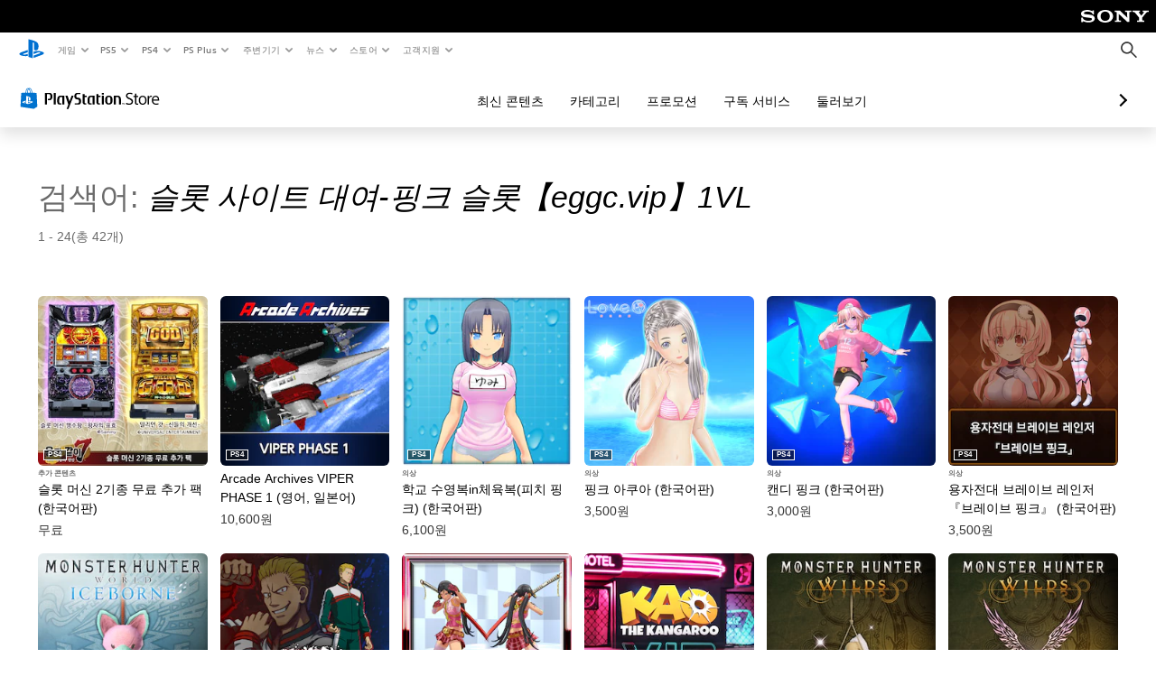

--- FILE ---
content_type: text/html; charset=utf-8
request_url: https://store.playstation.com/ko-kr/search/%EC%8A%AC%EB%A1%AF%20%EC%82%AC%EC%9D%B4%ED%8A%B8%20%EB%8C%80%EC%97%AC-%ED%95%91%ED%81%AC%20%EC%8A%AC%EB%A1%AF%E3%80%90eggc.vip%E3%80%911VL
body_size: 29307
content:
<!DOCTYPE html><html class="psw-root psw-rem-base" dir="ltr" lang="ko-kr"><head><meta name="wca-ssr-version" content="3.38.1-1.0" /><meta name="wca-locale" content="ko-KR" /><meta name="wca-theme" content="dark" /><script id="wca-config-overrides" type="application/json">
    {"feature":{"enableOneTrustScript":true,"enableBundling":true},"client":{"webCheckout":{"clientId":"2eb25762-877f-4140-b341-7c7e14c19f98"}}}</script>
  <link rel="preconnect" href="https://static.playstation.com" crossorigin />
    <link rel="dns-prefetch" href="https://static.playstation.com" />
    <link rel="preconnect" href="https://web.np.playstation.com/api/graphql/v1" />
    <link rel="dns-prefetch" href="https://web.np.playstation.com/api/graphql/v1" />
    <link rel="preconnect" href="https://image.api.playstation.com" crossorigin />
    <link rel="dns-prefetch" href="https://image.api.playstation.com" />
    
    <link rel="dns-prefetch" href="https://checkout.playstation.com" />
    
    
    <link rel="preconnect" href="https://cdn.cookielaw.org" crossorigin />
    <link rel="dns-prefetch" href="https://cdn.cookielaw.org" />

    <link rel="stylesheet" href="https://static.playstation.com/font-stack/v1/css/font-all-no-italic.css" />
    <link rel="stylesheet" href="https://static.playstation.com/base-styles/v0/psw-styles.css" />
    <script id="wca-config" type="application/json">
      {"env":"production","name":"@sie-private/web-commerce-anywhere","version":"3.38.1-1.0","gitBranch":"default-branch","gitSha":"24bb1e7a8b48bc7eb1fadfe2e23fd6c46a9e5713","psnAppVersion":"@sie-private/web-commerce-anywhere/3.38.1-1.0-24bb1e7a8b48bc7eb1fadfe2e23fd6c46a9e5713","isoenv":"psnnp/np","client":{"downloadHref":"https://library.playstation.com/recently-purchased","activateConsoleHref":"https://id.sonyentertainmentnetwork.com/id/management_ca/#/p/device_management","wishlistHref":"https://library.playstation.com/wishlist","webStore":{"origin":"https://store.playstation.com"},"cookieMonster":{"origin":"https://id.sonyentertainmentnetwork.com"},"productUrlSchema":"https://store.playstation.com/{locale}/product/{productId}","evidon":{"origin":"https://c.evidon.com"},"oneTrust":{"origin":"https://cdn.cookielaw.org"},"publicPath":"https://static.playstation.com/wca/v2/","manifest":{"src":{"core":{"js":["https://static.playstation.com/wca/v2/js/common.d9ef208fe1895fc702e3.js","https://static.playstation.com/wca/v2/js/ui-components.aac961be3474d7bb0f4d.js","https://static.playstation.com/wca/v2/js/main.c1fef32da341f2b6b0af.js","https://static.playstation.com/wca/v2/js/network.337266fc67495b7c257b.js","https://static.playstation.com/wca/v2/js/telemetry.6ec00fd5b9ec4ab72f9c.js","https://static.playstation.com/wca/v2/js/ui-framework.b63e4dd729e6360e79ce.js"],"css":[]},"addOns":{"js":["https://static.playstation.com/wca/v2/js/addOns.329b0b20c948f501210c.js"],"css":[]},"compatibilityNotices":{"js":["https://static.playstation.com/wca/v2/js/compatibilityNotices.4bad176cfd2848a2d681.js"],"css":[]},"contentRating":{"js":["https://static.playstation.com/wca/v2/js/contentRating.75650c0b94313f32fd06.js"],"css":[]},"ctaWithPrice":{},"footer":{"js":["https://static.playstation.com/wca/v2/js/footer.1743da32ab5a7c3c6139.js"],"css":[]},"friendsWhoPlay":{"js":["https://static.playstation.com/wca/v2/js/friendsWhoPlay.e8897ef5f4510737fc4e.js"],"css":[]},"gameBackgroundImage":{"js":["https://static.playstation.com/wca/v2/js/gameBackgroundImage.0e94ab9e2655d6d6dc0d.js"],"css":[]},"gameInfo":{"js":["https://static.playstation.com/wca/v2/js/gameInfo.069a7f4d6317e618f13e.js"],"css":[]},"gameOverview":{},"gameTitle":{"js":["https://static.playstation.com/wca/v2/js/gameTitle.5a104794d5281ef18414.js"],"css":[]},"legalText":{"js":["https://static.playstation.com/wca/v2/js/legalText.dfcacc708e696eb24e8d.js"],"css":[]},"upsell":{"js":["https://static.playstation.com/wca/v2/js/upsell.b6bbd1e97800364f9a38.js"],"css":[]},"accessibilityFeatures":{"js":["https://static.playstation.com/wca/v2/js/accessibilityFeatures.0d09b51209a6323f5657.js"],"css":[]},"mediaCarousel":{"js":["https://static.playstation.com/wca/v2/js/mediaCarousel.9b57948b2c02a0c26873.js"],"css":[]},"physicalProductMetadata":{"js":["https://static.playstation.com/wca/v2/js/physicalProductMetadata.7726a1be95f3a3d542f4.js"],"css":[]},"starRating":{"js":["https://static.playstation.com/wca/v2/js/starRating.00f55df96631007e37b9.js"],"css":[]},"tierDiscountBadge":{"js":["https://static.playstation.com/wca/v2/js/tierDiscountBadge.fb7a86fadc03605381b0.js"],"css":[]},"tierSelector":{"js":["https://static.playstation.com/wca/v2/js/tierSelector.7a9fb1014dcc5fe4a32e.js"],"css":[]},"tierSelectorFull":{"js":["https://static.playstation.com/wca/v2/js/tierSelectorFull.45c68dc1e41dff76f83c.js"],"css":[]}},"gensen":{"ar-ae":"https://static.playstation.com/wca/v2/gensen/ar-ae.7a47a09c.json","en-us":"https://static.playstation.com/wca/v2/gensen/en-us.b7eb197f.json","en-gb":"https://static.playstation.com/wca/v2/gensen/en-gb.11e880ea.json","bg-bg":"https://static.playstation.com/wca/v2/gensen/bg-bg.3f3762ee.json","cs-cz":"https://static.playstation.com/wca/v2/gensen/cs-cz.51dc4b11.json","da-dk":"https://static.playstation.com/wca/v2/gensen/da-dk.d284f326.json","de-de":"https://static.playstation.com/wca/v2/gensen/de-de.060eba4d.json","el-gr":"https://static.playstation.com/wca/v2/gensen/el-gr.c677e162.json","es-419":"https://static.playstation.com/wca/v2/gensen/es-419.0ddabf01.json","es-es":"https://static.playstation.com/wca/v2/gensen/es-es.23a479e4.json","fi-fi":"https://static.playstation.com/wca/v2/gensen/fi-fi.3d838c57.json","fr-ca":"https://static.playstation.com/wca/v2/gensen/fr-ca.bacd9c22.json","fr-fr":"https://static.playstation.com/wca/v2/gensen/fr-fr.50c5b0f0.json","he-il":"https://static.playstation.com/wca/v2/gensen/he-il.874e60f9.json","hr-hr":"https://static.playstation.com/wca/v2/gensen/hr-hr.867fccb0.json","hu-hu":"https://static.playstation.com/wca/v2/gensen/hu-hu.b26619ab.json","id-id":"https://static.playstation.com/wca/v2/gensen/id-id.8e1106e3.json","it-it":"https://static.playstation.com/wca/v2/gensen/it-it.46300acd.json","ja-jp":"https://static.playstation.com/wca/v2/gensen/ja-jp.1d2d9893.json","ko-kr":"https://static.playstation.com/wca/v2/gensen/ko-kr.23033b2b.json","nl-nl":"https://static.playstation.com/wca/v2/gensen/nl-nl.ef75e762.json","no-no":"https://static.playstation.com/wca/v2/gensen/no-no.b8149367.json","pl-pl":"https://static.playstation.com/wca/v2/gensen/pl-pl.e38a45ad.json","pt-br":"https://static.playstation.com/wca/v2/gensen/pt-br.259d7c1c.json","pt-pt":"https://static.playstation.com/wca/v2/gensen/pt-pt.e97edb5a.json","ro-ro":"https://static.playstation.com/wca/v2/gensen/ro-ro.1c8fa435.json","ru-ru":"https://static.playstation.com/wca/v2/gensen/ru-ru.058fb043.json","sk-sk":"https://static.playstation.com/wca/v2/gensen/sk-sk.f30b3446.json","sl-si":"https://static.playstation.com/wca/v2/gensen/sl-si.3477a66f.json","sr-rs":"https://static.playstation.com/wca/v2/gensen/sr-rs.059fe81c.json","sv-se":"https://static.playstation.com/wca/v2/gensen/sv-se.fcc973d1.json","th-th":"https://static.playstation.com/wca/v2/gensen/th-th.fbf42ee1.json","tr-tr":"https://static.playstation.com/wca/v2/gensen/tr-tr.b3176ac0.json","uk-ua":"https://static.playstation.com/wca/v2/gensen/uk-ua.c029e357.json","vi-vn":"https://static.playstation.com/wca/v2/gensen/vi-vn.6258b0e1.json","zh-hans":"https://static.playstation.com/wca/v2/gensen/zh-hans.a739e2f3.json","zh-hant":"https://static.playstation.com/wca/v2/gensen/zh-hant.cba414d8.json","zz-zz":"https://static.playstation.com/wca/v2/gensen/zz-zz.faa6b36f.json"}},"session":{"isSignedInCookie":"isSignedIn"},"webCheckout":{"name":"embeddedcart","clientId":"2dec2b13-57dc-4966-8294-6df0d627e109","origin":"https://checkout.playstation.com","loadTimeout":30000,"unifiedCartEnabled":false},"webCommerceAnywhere":{"origin":"https://web-commerce-anywhere.playstation.com"}},"staticAsset":{"iconOrigin":"https://static.playstation.com/icons/v0/","imageOrigin":"https://static.playstation.com/images/v0/","imageManagerOrigin":"https://image.api.playstation.com","fontsMain":"https://static.playstation.com/font-stack/v1/css/font-all-no-italic.css","stylesMain":"https://static.playstation.com/base-styles/v0/psw-styles.css"},"feature":{"queryWhitelist":true,"telemetryReporting":true,"enableUpsellCtas":true,"enableWishlistCta":true,"telemetrySamplingThreshold":10,"evidonNoticeEnabled":false,"enableEvidonScript":false,"oneTrustNoticeEnabled":true,"enableOneTrustScript":true,"enableBundling":false,"enableTierSelectorFull":false,"enableDynamicBenefitList":false},"service":{"gql":{"origin":"https://web.np.playstation.com/api/graphql/v1"},"sbahn":{"proxyUrl":null}}}
    </script>
    <script defer crossorigin src="https://static.playstation.com/wca/v2/js/common.d9ef208fe1895fc702e3.js" type="application/javascript"></script><script defer crossorigin src="https://static.playstation.com/wca/v2/js/ui-components.aac961be3474d7bb0f4d.js" type="application/javascript"></script><script defer crossorigin src="https://static.playstation.com/wca/v2/js/main.c1fef32da341f2b6b0af.js" type="application/javascript"></script><script defer crossorigin src="https://static.playstation.com/wca/v2/js/network.337266fc67495b7c257b.js" type="application/javascript"></script><script defer crossorigin src="https://static.playstation.com/wca/v2/js/telemetry.6ec00fd5b9ec4ab72f9c.js" type="application/javascript"></script><script defer crossorigin src="https://static.playstation.com/wca/v2/js/ui-framework.b63e4dd729e6360e79ce.js" type="application/javascript"></script><link href="/static/lib/shared-nav/3.4.1/shared-nav.css" rel="stylesheet"/><meta charSet="utf-8"/><meta content="width=device-width, initial-scale=1.0" name="viewport"/><meta content="app-id=410896080, app-argument=undefined" name="apple-itunes-app"/><meta content="app-id=com.scee.psxandroid" name="google-play-app"/><script type="text/javascript"></script><meta content="noindex" name="robots"/><title></title><meta name="next-head-count" content="7"/><link rel="preload" href="/_next/static/css/d53c2f74c839deb5e101.css" as="style"/><link rel="stylesheet" href="/_next/static/css/d53c2f74c839deb5e101.css" data-n-g=""/><noscript data-n-css=""></noscript><link rel="preload" href="/_next/static/chunks/main-ca7b80acc7bbec78ba05.js" as="script"/><link rel="preload" href="/_next/static/chunks/webpack-245f049e565ebf942e09.js" as="script"/><link rel="preload" href="/_next/static/chunks/framework.68b3175f3d0df8a5618e.js" as="script"/><link rel="preload" href="/_next/static/chunks/cfb6898d.45dbb78aa0e140ed05e2.js" as="script"/><link rel="preload" href="/_next/static/chunks/3c8b77c8.aa7b1b6f91e19c32fa63.js" as="script"/><link rel="preload" href="/_next/static/chunks/dc7bb264.9d6fe42efd25d4b8badd.js" as="script"/><link rel="preload" href="/_next/static/chunks/commons.01b0f1b471b5280051e6.js" as="script"/><link rel="preload" href="/_next/static/chunks/4c41f019eb924e60be110f6eafddb5eb4b6f0fc1.31039f515549f1abfb5c.js" as="script"/><link rel="preload" href="/_next/static/chunks/43de67f13305869fa317531a132748d128d21601.6ee21650d4b379c4a751.js" as="script"/><link rel="preload" href="/_next/static/chunks/pages/_app-5bcc0cc102616793df9e.js" as="script"/><link rel="preload" href="/_next/static/chunks/68f504b0.bf05deb9e1510cd19b4f.js" as="script"/><link rel="preload" href="/_next/static/chunks/66b2f55f471b2e3962a62a30b80d0986d332d7c0.8a9fa9a6947d6cf3bbf4.js" as="script"/><link rel="preload" href="/_next/static/chunks/28e79940fb9c60f1935980fe51b27102b8632357.bfac4e5ecce381860a99.js" as="script"/><link rel="preload" href="/_next/static/chunks/6d3e91a3b6757f6b1824dc6c23bc26e83b883e18.69252332848c03545f07.js" as="script"/><link rel="preload" href="/_next/static/chunks/pages/%5Blocale%5D/search/%5BsearchTerm%5D/%5B%5B...page%5D%5D-3e1b1a0a58d0d37a7cd3.js" as="script"/></head><div><header id="shared-nav-root">
  <!-- psn shared navigation -->
  <!-- version=3.4.1 -->
  <!-- build=unknown -->
  <!-- date=2025-12-12T22:10:57.683Z -->
  <div id="shared-nav-container" class="shared-nav-container--minimized">
    <section id="shared-nav" class="shared-nav--ssr">

      <nav class="shared-nav shared-nav--menu-closed" data-jetstream-ssr-nav-container="true">
        <span class="shared-nav__ps-logo-container"><a class="shared-nav-ps-logo-link dtm-no-track" href="https://www.playstation.com/ko-kr" aria-label="PlayStation&nbsp;홈">
        
    <svg aria-hidden="true" focusable="false" class="shared-nav-ps-logo" width="50px" height="50px" version="1.1" xmlns="http://www.w3.org/2000/svg" xmlns:xlink="http://www.w3.org/1999/xlink" viewBox="0 0 50 50">
      <g>
        <g>
          <path d="M5.8,32.1C4.3,33.1,4.8,35,8,35.9c3.3,1.1,6.9,1.4,10.4,0.8c0.2,0,0.4-0.1,0.5-0.1v-3.4l-3.4,1.1
       c-1.3,0.4-2.6,0.5-3.9,0.2c-1-0.3-0.8-0.9,0.4-1.4l6.9-2.4V27l-9.6,3.3C8.1,30.7,6.9,31.3,5.8,32.1z M29,17.1v9.7
       c4.1,2,7.3,0,7.3-5.2c0-5.3-1.9-7.7-7.4-9.6C26,11,23,10.1,20,9.5v28.9l7,2.1V16.2c0-1.1,0-1.9,0.8-1.6C28.9,14.9,29,16,29,17.1z
        M42,29.8c-2.9-1-6-1.4-9-1.1c-1.6,0.1-3.1,0.5-4.5,1l-0.3,0.1v3.9l6.5-2.4c1.3-0.4,2.6-0.5,3.9-0.2c1,0.3,0.8,0.9-0.4,1.4
       l-10,3.7V40L42,34.9c1-0.4,1.9-0.9,2.7-1.7C45.4,32.2,45.1,30.8,42,29.8z" fill="#0070d1"></path>
        </g>
      </g>
    </svg>
  
      </a></span>
        <div class="shared-nav__primary-parent">
          <ul class="shared-nav__primary shared-nav-list">
            <li class="shared-nav__primary-item"><button class="shared-nav__primary-button shared-nav-button shared-nav-icon shared-nav-icon--chevron-after dtm-no-track shared-nav-mobile-icon shared-nav-icon--gaming" id="menu-button-primary--msg-games">게임</button>
              <div class="shared-nav__secondary-parent shared-nav__secondary-parent--msg_games">
                <div class="shared-nav__secondary-container">
                  <div id="shared-nav__secondary-header--msg-games" class="shared-nav__secondary-header">
                    <button class="shared-nav__secondary-header-toggle shared-nav-button shared-nav-icon shared-nav-icon--hamburger">
                      게임
                    </button>
                  </div>
                  <ul class="shared-nav__secondary shared-nav-list">
                    <li class="shared-nav__secondary-item"><a id="link-secondary--msg-games-msg-ps5" class="shared-nav__secondary-anchor shared-nav-anchor dtm-no-track shared-nav-link-icon shared-nav-link-icon--ps5games" href="https://www.playstation.com/ko-kr/ps5/games/?smcid=other%3Ako-kr%3Ablank%3Aprimary%20nav%3Amsg-games%3Aps5">
                        <span class="shared-nav-icon-text">PS5</span>
                      </a></li>
                    <li class="shared-nav__secondary-item"><a id="link-secondary--msg-games-msg-ps4" class="shared-nav__secondary-anchor shared-nav-anchor dtm-no-track shared-nav-link-icon shared-nav-link-icon--ps4progames" href="https://www.playstation.com/ko-kr/ps4/ps4-games/?smcid=other%3Ako-kr%3Ablank%3Aprimary%20nav%3Amsg-games%3Aps4">
                        <span class="shared-nav-icon-text">PS4</span>
                      </a></li>
                    <li class="shared-nav__secondary-item"><a id="link-secondary--msg-games-msg-ps-vr2" class="shared-nav__secondary-anchor shared-nav-anchor dtm-no-track shared-nav-link-icon shared-nav-link-icon--psvr2" href="https://www.playstation.com/ko-kr/ps-vr2/games/?smcid=other%3Ako-kr%3Ablank%3Aprimary%20nav%3Amsg-games%3Aps-vr2">
                        <span class="shared-nav-icon-text">PS VR2</span>
                      </a></li>
                    <li class="shared-nav__secondary-item"><a id="link-secondary--msg-games-msg-pc" class="shared-nav__secondary-anchor shared-nav-anchor dtm-no-track shared-nav-link-icon shared-nav-link-icon--pc" href="https://www.playstation.com/ko-kr/games/pc-games/?smcid=other%3Ako-kr%3Ablank%3Aprimary%20nav%3Amsg-games%3Apc">
                        <span class="shared-nav-icon-text">PC</span>
                      </a></li>
                    <li class="shared-nav__secondary-item"><a id="link-secondary--msg-games-msg-ps-plus" class="shared-nav__secondary-anchor shared-nav-anchor dtm-no-track shared-nav-link-icon shared-nav-link-icon--psplusgames" href="https://www.playstation.com/ko-kr/ps-plus/games/?smcid=other%3Ako-kr%3Ablank%3Aprimary%20nav%3Amsg-games%3Aps-plus">
                        <span class="shared-nav-icon-text">PS Plus</span>
                      </a></li>
                  </ul>
                </div>
              </div>
            </li>
            <li class="shared-nav__primary-item"><button class="shared-nav__primary-button shared-nav-button shared-nav-icon shared-nav-icon--chevron-after dtm-no-track shared-nav-mobile-icon shared-nav-icon--ps5" id="menu-button-primary--msg-ps5">PS5</button>
              <div class="shared-nav__secondary-parent shared-nav__secondary-parent--msg_ps5">
                <div class="shared-nav__secondary-container">
                  <div id="shared-nav__secondary-header--msg-ps5" class="shared-nav__secondary-header">
                    <button class="shared-nav__secondary-header-toggle shared-nav-button shared-nav-icon shared-nav-icon--hamburger">
                      PS5
                    </button>
                  </div>
                  <ul class="shared-nav__secondary shared-nav-list">
                    <li class="shared-nav__secondary-item"><a id="link-secondary--msg-ps5-msg-ps5" class="shared-nav__secondary-anchor shared-nav-anchor dtm-no-track shared-nav-link-icon shared-nav-link-icon--ps5" href="https://www.playstation.com/ko-kr/ps5/?smcid=other%3Ako-kr%3Ablank%3Aprimary%20nav%3Amsg-ps5%3Aps5">
                        <span class="shared-nav-icon-text">PS5</span>
                      </a></li>
                    <li class="shared-nav__secondary-item"><a id="link-secondary--msg-ps5-msg-ps5-pro" class="shared-nav__secondary-anchor shared-nav-anchor dtm-no-track shared-nav-link-icon shared-nav-link-icon--ps5pro" href="https://www.playstation.com/ko-kr/ps5/ps5-pro/?smcid=other%3Ako-kr%3Ablank%3Aprimary%20nav%3Amsg-ps5%3Aps5-pro">
                        <span class="shared-nav-icon-text">PS5 Pro</span>
                      </a></li>
                    <li class="shared-nav__secondary-item"><a id="link-secondary--msg-ps5-msg-games" class="shared-nav__secondary-anchor shared-nav-anchor dtm-no-track shared-nav-link-icon shared-nav-link-icon--games" href="https://www.playstation.com/ko-kr/ps5/games/?smcid=other%3Ako-kr%3Ablank%3Aprimary%20nav%3Amsg-ps5%3A">
                        <span class="shared-nav-icon-text">게임</span>
                      </a></li>
                    <li class="shared-nav__secondary-item"><a id="link-secondary--msg-ps5-msg-controllers" class="shared-nav__secondary-anchor shared-nav-anchor dtm-no-track shared-nav-link-icon shared-nav-link-icon--dualSense" href="https://www.playstation.com/ko-kr/accessories/#controllers/?smcid=other%3Ako-kr%3Ablank%3Aprimary%20nav%3Amsg-ps5%3A">
                        <span class="shared-nav-icon-text">컨트롤러</span>
                      </a></li>
                    <li class="shared-nav__secondary-item"><a id="link-secondary--msg-ps5-msg-ps-vr2" class="shared-nav__secondary-anchor shared-nav-anchor dtm-no-track shared-nav-link-icon shared-nav-link-icon--psvr2" href="https://www.playstation.com/ko-kr/ps-vr2/?smcid=other%3Ako-kr%3Ablank%3Aprimary%20nav%3Amsg-ps5%3Aps-vr2">
                        <span class="shared-nav-icon-text">PS VR2</span>
                      </a></li>
                    <li class="shared-nav__secondary-item"><a id="link-secondary--msg-ps5-msg-accessories-audio" class="shared-nav__secondary-anchor shared-nav-anchor dtm-no-track shared-nav-link-icon shared-nav-link-icon--pulse" href="https://www.playstation.com/ko-kr/accessories/#headsets/?smcid=other%3Ako-kr%3Ablank%3Aprimary%20nav%3Amsg-ps5%3A">
                        <span class="shared-nav-icon-text">오디오</span>
                      </a></li>
                  </ul>
                </div>
              </div>
            </li>
            <li class="shared-nav__primary-item"><button class="shared-nav__primary-button shared-nav-button shared-nav-icon shared-nav-icon--chevron-after dtm-no-track shared-nav-mobile-icon shared-nav-icon--ps4" id="menu-button-primary--msg-ps4">PS4</button>
              <div class="shared-nav__secondary-parent shared-nav__secondary-parent--msg_ps4">
                <div class="shared-nav__secondary-container">
                  <div id="shared-nav__secondary-header--msg-ps4" class="shared-nav__secondary-header">
                    <button class="shared-nav__secondary-header-toggle shared-nav-button shared-nav-icon shared-nav-icon--hamburger">
                      PS4
                    </button>
                  </div>
                  <ul class="shared-nav__secondary shared-nav-list">
                    <li class="shared-nav__secondary-item"><a id="link-secondary--msg-ps4-msg-console" class="shared-nav__secondary-anchor shared-nav-anchor dtm-no-track shared-nav-link-icon shared-nav-link-icon--ps4pro" href="https://www.playstation.com/ko-kr/ps4/?smcid=other%3Ako-kr%3Ablank%3Aprimary%20nav%3Amsg-ps4%3A">
                        <span class="shared-nav-icon-text">콘솔</span>
                      </a></li>
                    <li class="shared-nav__secondary-item"><a id="link-secondary--msg-ps4-msg-games" class="shared-nav__secondary-anchor shared-nav-anchor dtm-no-track shared-nav-link-icon shared-nav-link-icon--games" href="https://www.playstation.com/ko-kr/ps4/ps4-games/?smcid=other%3Ako-kr%3Ablank%3Aprimary%20nav%3Amsg-ps4%3A">
                        <span class="shared-nav-icon-text">게임</span>
                      </a></li>
                    <li class="shared-nav__secondary-item"><a id="link-secondary--msg-ps4-msg-controllers" class="shared-nav__secondary-anchor shared-nav-anchor dtm-no-track shared-nav-link-icon shared-nav-link-icon--dualShock" href="https://www.playstation.com/ko-kr/accessories/dualshock-4-wireless-controller/?smcid=other%3Ako-kr%3Ablank%3Aprimary%20nav%3Amsg-ps4%3A">
                        <span class="shared-nav-icon-text">컨트롤러</span>
                      </a></li>
                    <li class="shared-nav__secondary-item"><a id="link-secondary--msg-ps4-msg-headsets" class="shared-nav__secondary-anchor shared-nav-anchor dtm-no-track shared-nav-link-icon shared-nav-link-icon--pulse" href="https://www.playstation.com/ko-kr/accessories/pulse-3d-wireless-headset/?smcid=other%3Ako-kr%3Ablank%3Aprimary%20nav%3Amsg-ps4%3A">
                        <span class="shared-nav-icon-text">헤드셋</span>
                      </a></li>
                  </ul>
                </div>
              </div>
            </li>
            <li class="shared-nav__primary-item"><button class="shared-nav__primary-button shared-nav-button shared-nav-icon shared-nav-icon--chevron-after dtm-no-track shared-nav-mobile-icon shared-nav-icon--psplus" id="menu-button-primary--msg-ps-plus">PS Plus</button>
              <div class="shared-nav__secondary-parent shared-nav__secondary-parent--msg_ps_plus">
                <div class="shared-nav__secondary-container">
                  <div id="shared-nav__secondary-header--msg-ps-plus" class="shared-nav__secondary-header">
                    <button class="shared-nav__secondary-header-toggle shared-nav-button shared-nav-icon shared-nav-icon--hamburger">
                      PS Plus
                    </button>
                  </div>
                  <ul class="shared-nav__secondary shared-nav-list">
                    <li class="shared-nav__secondary-item"><a id="link-secondary--msg-ps-plus-msg-subscribe" class="shared-nav__secondary-anchor shared-nav-anchor dtm-no-track shared-nav-link-icon shared-nav-link-icon--psplus" href="https://www.playstation.com/ko-kr/ps-plus/?smcid=other%3Ako-kr%3Ablank%3Aprimary%20nav%3Amsg-ps-plus%3A">
                        <span class="shared-nav-icon-text">정기 서비스 가입</span>
                      </a></li>
                    <li class="shared-nav__secondary-item"><a id="link-secondary--msg-ps-plus-msg-whats-new" class="shared-nav__secondary-anchor shared-nav-anchor dtm-no-track shared-nav-link-icon shared-nav-link-icon--events" href="https://www.playstation.com/ko-kr/ps-plus/whats-new/?smcid=other%3Ako-kr%3Ablank%3Aprimary%20nav%3Amsg-ps-plus%3A">
                        <span class="shared-nav-icon-text">새로운 기능</span>
                      </a></li>
                    <li class="shared-nav__secondary-item"><a id="link-secondary--msg-ps-plus-msg-all-games" class="shared-nav__secondary-anchor shared-nav-anchor dtm-no-track shared-nav-link-icon shared-nav-link-icon--games" href="https://www.playstation.com/ko-kr/ps-plus/games/?smcid=other%3Ako-kr%3Ablank%3Aprimary%20nav%3Amsg-ps-plus%3A">
                        <span class="shared-nav-icon-text">모든 게임</span>
                      </a></li>
                  </ul>
                </div>
              </div>
            </li>
            <li class="shared-nav__primary-item"><button class="shared-nav__primary-button shared-nav-button shared-nav-icon shared-nav-icon--chevron-after dtm-no-track shared-nav-mobile-icon shared-nav-icon--allAccesories" id="menu-button-primary--msg-accessories">주변기기</button>
              <div class="shared-nav__secondary-parent shared-nav__secondary-parent--msg_accessories">
                <div class="shared-nav__secondary-container">
                  <div id="shared-nav__secondary-header--msg-accessories" class="shared-nav__secondary-header">
                    <button class="shared-nav__secondary-header-toggle shared-nav-button shared-nav-icon shared-nav-icon--hamburger">
                      주변기기
                    </button>
                  </div>
                  <ul class="shared-nav__secondary shared-nav-list">
                    <li class="shared-nav__secondary-item"><a id="link-secondary--msg-accessories-msg-ps5-controllers" class="shared-nav__secondary-anchor shared-nav-anchor dtm-no-track shared-nav-link-icon shared-nav-link-icon--dualSense" href="https://www.playstation.com/ko-kr/accessories/#controllers/?smcid=other%3Ako-kr%3Ablank%3Aprimary%20nav%3Amsg-accessories%3Aps5">
                        <span class="shared-nav-icon-text">PS5 컨트롤러</span>
                      </a></li>
                    <li class="shared-nav__secondary-item"><a id="link-secondary--msg-accessories-msg-psportal" class="shared-nav__secondary-anchor shared-nav-anchor dtm-no-track shared-nav-link-icon shared-nav-link-icon--psportal" href="https://www.playstation.com/ko-kr/accessories/playstation-portal-remote-player/?smcid=other%3Ako-kr%3Ablank%3Aprimary%20nav%3Amsg-accessories%3Aplaystation-portal">
                        <span class="shared-nav-icon-text">PlayStation Portal 리모트 플레이어</span>
                      </a></li>
                    <li class="shared-nav__secondary-item"><a id="link-secondary--msg-accessories-msg-ps-vr2" class="shared-nav__secondary-anchor shared-nav-anchor dtm-no-track shared-nav-link-icon shared-nav-link-icon--psvr2" href="https://www.playstation.com/ko-kr/ps-vr2/?smcid=other%3Ako-kr%3Ablank%3Aprimary%20nav%3Amsg-accessories%3Aps-vr2">
                        <span class="shared-nav-icon-text">PS VR2</span>
                      </a></li>
                    <li class="shared-nav__secondary-item"><a id="link-secondary--msg-accessories-msg-accessories-audio" class="shared-nav__secondary-anchor shared-nav-anchor dtm-no-track shared-nav-link-icon shared-nav-link-icon--pulse" href="https://www.playstation.com/ko-kr/accessories/#headsets/?smcid=other%3Ako-kr%3Ablank%3Aprimary%20nav%3Amsg-accessories%3A">
                        <span class="shared-nav-icon-text">오디오</span>
                      </a></li>
                    <li class="shared-nav__secondary-item"><a id="link-secondary--msg-accessories-msg-all-accessories" class="shared-nav__secondary-anchor shared-nav-anchor dtm-no-track shared-nav-link-icon shared-nav-link-icon--allAccessories" href="https://www.playstation.com/ko-kr/accessories/?smcid=other%3Ako-kr%3Ablank%3Aprimary%20nav%3Amsg-accessories%3A">
                        <span class="shared-nav-icon-text">모든 액세서리</span>
                      </a></li>
                  </ul>
                </div>
              </div>
            </li>
            <li class="shared-nav__primary-item"><button class="shared-nav__primary-button shared-nav-button shared-nav-icon shared-nav-icon--chevron-after dtm-no-track shared-nav-mobile-icon shared-nav-icon--news" id="menu-button-primary--msg-news">뉴스</button>
              <div class="shared-nav__secondary-parent shared-nav__secondary-parent--msg_news">
                <div class="shared-nav__secondary-container">
                  <div id="shared-nav__secondary-header--msg-news" class="shared-nav__secondary-header">
                    <button class="shared-nav__secondary-header-toggle shared-nav-button shared-nav-icon shared-nav-icon--hamburger">
                      뉴스
                    </button>
                  </div>
                  <ul class="shared-nav__secondary shared-nav-list">
                    <li class="shared-nav__secondary-item"><a id="link-secondary--msg-news-msg-ps-blog" class="shared-nav__secondary-anchor shared-nav-anchor dtm-no-track shared-nav-link-icon shared-nav-link-icon--psblog" href="https://blog.ko.playstation.com/?smcid=other%3Ako-kr%3Ablank%3Aprimary%20nav%3Amsg-news%3Aps-blog">
                        <span class="shared-nav-icon-text">PS Blog</span>
                      </a></li>
                    <li class="shared-nav__secondary-item"><a id="link-secondary--msg-news-msg-month-ps" class="shared-nav__secondary-anchor shared-nav-anchor dtm-no-track shared-nav-link-icon shared-nav-link-icon--events" href="https://www.playstation.com/ko-kr/editorial/this-month-on-playstation/?smcid=other%3Ako-kr%3Ablank%3Aprimary%20nav%3Amsg-news%3Aplaystation">
                        <span class="shared-nav-icon-text">이달의 PlayStation</span>
                      </a></li>
                  </ul>
                </div>
              </div>
            </li>
            <li class="shared-nav__primary-item"><button class="shared-nav__primary-button shared-nav-button shared-nav-icon shared-nav-icon--chevron-after dtm-no-track shared-nav-mobile-icon shared-nav-icon--store" id="menu-button-primary--msg-store">스토어</button>
              <div class="shared-nav__secondary-parent shared-nav__secondary-parent--msg_store">
                <div class="shared-nav__secondary-container">
                  <div id="shared-nav__secondary-header--msg-store" class="shared-nav__secondary-header">
                    <button class="shared-nav__secondary-header-toggle shared-nav-button shared-nav-icon shared-nav-icon--hamburger">
                      스토어
                    </button>
                  </div>
                  <ul class="shared-nav__secondary shared-nav-list">
                    <li class="shared-nav__secondary-item"><a id="link-secondary--msg-store-msg-buy-games" class="shared-nav__secondary-anchor shared-nav-anchor dtm-no-track shared-nav-link-icon shared-nav-link-icon--psstore" href="https://store.playstation.com/ko-kr?smcid=other%3Ako-kr%3Ablank%3Aprimary%20nav%3Amsg-store%3A">
                        <span class="shared-nav-icon-text">게임 구매</span>
                      </a></li>
                    <li class="shared-nav__secondary-item"><a id="link-secondary--msg-store-msg-subscribe-ps-plus" class="shared-nav__secondary-anchor shared-nav-anchor dtm-no-track shared-nav-link-icon shared-nav-link-icon--psplus" href="https://www.playstation.com/ko-kr/ps-plus/?smcid=other%3Ako-kr%3Ablank%3Aprimary%20nav%3Amsg-store%3Aps-plus">
                        <span class="shared-nav-icon-text">PS Plus에 가입하기</span>
                      </a></li>
                  </ul>
                </div>
              </div>
            </li>
            <li class="shared-nav__primary-item"><button class="shared-nav__primary-button shared-nav-button shared-nav-icon shared-nav-icon--chevron-after dtm-no-track shared-nav-mobile-icon shared-nav-icon--help" id="menu-button-primary--msg-support">고객지원</button>
              <div class="shared-nav__secondary-parent shared-nav__secondary-parent--msg_support">
                <div class="shared-nav__secondary-container">
                  <div id="shared-nav__secondary-header--msg-support" class="shared-nav__secondary-header">
                    <button class="shared-nav__secondary-header-toggle shared-nav-button shared-nav-icon shared-nav-icon--hamburger">
                      고객지원
                    </button>
                  </div>
                  <ul class="shared-nav__secondary shared-nav-list">
                    <li class="shared-nav__secondary-item"><a id="link-secondary--msg-support-msg-support" class="shared-nav__secondary-anchor shared-nav-anchor dtm-no-track shared-nav-link-icon shared-nav-link-icon--helpandsupport" href="https://www.playstation.com/ko-kr/support/?smcid=other%3Ako-kr%3Ablank%3Aprimary%20nav%3Amsg-support%3A">
                        <span class="shared-nav-icon-text">고객지원</span>
                      </a></li>
                    <li class="shared-nav__secondary-item"><a id="link-secondary--msg-support-msg-psn-status" class="shared-nav__secondary-anchor shared-nav-anchor dtm-no-track shared-nav-link-icon shared-nav-link-icon--psnstatus" href="https://status.playstation.com/ko-kr?smcid=other%3Ako-kr%3Ablank%3Aprimary%20nav%3Amsg-support%3Aplaystation">
                        <span class="shared-nav-icon-text">PlayStation 상태</span>
                      </a></li>
                  </ul>
                </div>
              </div>
            </li>
          </ul>
        </div>
      </nav>
      <div id="sb-social-toolbar-root"></div><span class="shared-nav__ctas-container" id="sharedNavCtas">

      <button class="shared-nav-icon shared-nav-icon--hamburger shared-nav-hamburger dtm-no-track" aria-label="메뉴 열기" aria-haspopup="true" aria-expanded="false">
      </button>    
    
        
      <span class="shared-nav-search-container">
        <button class="shared-nav-icon shared-nav-icon--search shared-nav-search dtm-no-track" data-qa="shared-nav-search-button">
          <span class="shared-nav-search__label">검색</span>
      <svg aria-hidden="true" focusable="false" width="50px" height="50px" version="1.1" xmlns="http://www.w3.org/2000/svg" xmlns:xlink="http://www.w3.org/1999/xlink" viewBox="0 0 50 50">
        <g>
          <path d="M8,20.913 C8,14.344 13.344,9 19.913,9 C26.482,9 31.827,14.344 31.827,20.913 C31.827,27.482 26.482,32.827 19.913,32.827 C13.344,32.827 8,27.482 8,20.913 M45.112,43.585 L32.346,30.82 C34.518,28.099 35.827,24.658 35.827,20.913 C35.827,12.139 28.688,5 19.913,5 C11.139,5 4,12.139 4,20.913 C4,29.688 11.139,36.827 19.913,36.827 C23.503,36.827 26.808,35.618 29.474,33.604 L42.284,46.413 C42.674,46.804 43.186,46.999 43.698,46.999 C44.209,46.999 44.721,46.804 45.112,46.413 C45.502,46.023 45.698,45.511 45.698,44.999 C45.698,44.488 45.502,43.976 45.112,43.585"></path>
        </g>
      </svg>
      </button>
      </span>

      </span>
    </section>
  </div>
</header></div><div id="__next"><section id="jetstream-tertiary-nav"><div class="tertiary-container psw-light-theme"><div class="tertiary-container-inner"><span class="tertiary-logo"><a aria-label="" class="" data-qa="" href="/ko-kr/pages/latest"><span data-qa="" class="psw-icon psw-icon--ps-store-flat psw-icon psw-icon-l psw-icon--ps-store-flat psw-c-accent-1"><div class="psw-hide" data-original-icon-id="ps-icon:ps-store-flat"><svg xmlns="http://www.w3.org/2000/svg"><symbol id="ps-icon:ps-store-flat:358" viewbox="0 0 64 64"><path fill-rule="evenodd" d="M40.579 40.486c-.466.578-1.594.996-1.594.996l-8.389 3.014v-2.224l6.174-2.199c.7-.257.805-.61.24-.795-.575-.188-1.598-.133-2.305.12l-4.109 1.45v-2.313l.236-.08s1.19-.42 2.861-.601c1.67-.184 3.72.023 5.329.63 1.811.576 2.014 1.416 1.557 2.002zM29.865 30.52v14.234l-3.844-1.218V26.558c1.636.301 4.013 1.023 5.295 1.449 3.249 1.118 4.353 2.51 4.353 5.634 0 3.054-1.883 4.214-4.276 3.055v-5.685c0-.663-.123-1.281-.749-1.456-.48-.154-.779.292-.779.964zm-.343-19.877c.31-.032.612.015.912.138-1.733 2.363-2.232 6.531-2.374 8.862-.713.001-1.4.004-2.06.006.258-5.552 1.508-8.8 3.522-9.006zm-4.245 28.41l-3.96 1.419c-.7.25-.805.605-.24.789.575.194 1.595.14 2.297-.118l1.903-.686v1.995c-.122.021-.258.041-.383.063-1.898.315-3.92.185-5.917-.475-1.858-.52-2.17-1.614-1.321-2.245.783-.58 2.115-1.013 2.115-1.013l5.506-1.963v2.234zm6.268-27.471c1.655 1.714 2.778 5.254 3.256 8.06-1.4-.002-2.927-.002-4.577-.002h-.784c.158-2.567.708-6.211 2.105-8.058zm2.033-1.173c.643-.004 1.24.304 1.82.937 1.754 1.914 2.661 6.003 3 8.298l-2.194-.001c-.494-3.057-1.723-6.955-3.622-8.982.303-.158.634-.25.996-.252zm15.467 10.096c-.009-.173-.167-.31-.36-.307l-3.672-.529a.68.68 0 00-.105-.014c-.737 0-2.481-.005-5.11-.008-.311-2.393-1.22-6.38-2.934-8.696-.954-1.29-2.063-1.94-3.294-1.933a3.496 3.496 0 00-2.119.717c-.662-.389-1.353-.547-2.068-.475-3.46.352-4.541 5.442-4.767 10.397a592.65 592.65 0 00-9.105.111c-.221.004-.399.161-.411.361-.084 1.39-.406 6.844-.859 15.226-.48 8.864-.754 13.7-.82 14.978-.011.184.132.343.332.372l14.62 2.217 14.452 2.19a.468.468 0 00.329-.073v.002l7.141-4.565a.63.63 0 00.285-.548l-1.535-29.423z"/></symbol></svg></div><svg aria-hidden="true" focusable="false"><title></title><use href="#ps-icon:ps-store-flat:358"></use></svg></span><span data-qa="" class="psw-brand-text psw-brand-text--playstation-store ps-store-text psw-icon"><div class="psw-hide" data-original-icon-id="ps-brand-text:playstation-store"><svg>
  <symbol id="ps-brand-text:playstation-store:359" viewBox="0 0 202 29">
    <path fill-rule="evenodd" d="M9.35.953c2.901 0 4.775 2.47 4.775 6.29 0 1.97-.535 3.611-1.546 4.748-.857.963-2.034 1.516-3.229 1.516H5.938a.062.062 0 01-.062-.063v-2.069c0-.031.028-.06.062-.06h2.373c1.442 0 2.236-1.451 2.236-4.087 0-2.638-.794-4.088-2.234-4.088l-3.95.006c-.013 0-.024.017-.024.03L4.336 20.96c0 .031-.027.06-.059.06H.82c-.034 0-.063-.029-.063-.06V1.01c0-.034.03-.061.063-.061l8.53.004zM19.77.948c.034 0 .06.028.06.062v19.95a.063.063 0 01-.06.061h-3.456a.062.062 0 01-.06-.06V1.01c0-.035.027-.063.06-.063h3.456zm15.09 4.854v.095l.002 15.063a.064.064 0 01-.06.061h-3.456a.064.064 0 01-.063-.06l.004-13c0-.016-.01-.03-.023-.03H28.63c-.7 0-1.488.117-1.984 1.006-.453.806-.662 2.214-.66 4.427v3.325c0 1.895.742 2.131 1.3 2.142l2.4-.004c.035 0 .061.027.061.064v2.07a.062.062 0 01-.062.06h-3.357c-2.272 0-3.92-1.924-3.92-4.575v-3.08c0-3.56.705-7.624 6.222-7.624h6.17a.06.06 0 01.061.06zm24.88 3.501c1.477.112 2.547.605 3.277 1.506.847 1.047 1.276 2.512 1.276 4.347 0 5.105-3.144 5.865-5.018 5.865h-6.077a.063.063 0 01-.06-.06v-2.07c0-.033.028-.064.06-.064H58.09c2.356 0 2.624-1.998 2.624-3.099v-.497c0-1.757-.798-2.909-2.087-3.007l-1.7-.128c-2.725-.206-4.557-2.349-4.557-5.33v-.158C52.37 2.84 54.666.95 57.88.95l5.1-.002H63.083c.032 0 .058.028.058.062v2.075c0 .034-.026.062-.058.062H58.37c-1.458 0-2.562.66-2.562 3.11 0 2.097.952 2.804 2.228 2.916l1.703.13zm28.334-3.5V20.96a.064.064 0 01-.061.061h-3.457a.063.063 0 01-.06-.06l.004-13c0-.016-.012-.03-.024-.03H81.84c-.701 0-1.485.117-1.982 1.006-.454.806-.663 2.214-.661 4.427v3.325c0 1.895.738 2.131 1.299 2.142l2.399-.004c.036 0 .064.027.064.064v2.07a.064.064 0 01-.064.06h-3.358c-2.27 0-3.918-1.924-3.918-4.575l-.004-3.08c0-3.56.71-7.624 6.228-7.624h6.17c.032 0 .06.026.06.06zm-13.904-.06a.06.06 0 01.061.06v2.06c0 .032-.028.063-.06.063 0 0-2.598.005-3.742 0-.01 0-.024.008-.024.02v8.905c0 1.95.911 1.97 1.3 1.977h1.522c.032 0 .063.03.063.064v2.069c0 .03-.03.06-.063.06H70.75c-2.27 0-3.922-1.922-3.922-4.572V3.207c0-.032.03-.06.063-.06h3.458c.032 0 .061.028.061.06l-.004 2.498.004.013c0 .011.01.024.021.024h3.74zm24.145 0a.06.06 0 01.06.06v2.06c0 .032-.026.063-.06.063 0 0-2.6.005-3.744 0-.011 0-.021.008-.021.02v8.905c0 1.95.909 1.97 1.298 1.977h1.523c.035 0 .06.03.06.064v2.069c0 .03-.025.06-.06.06h-2.48c-2.27 0-3.922-1.922-3.922-4.572V3.207c0-.032.03-.06.066-.06h3.457c.03 0 .058.028.058.06v2.511c0 .011.012.024.023.024h3.742zm5.718 0a.06.06 0 01.059.06V20.96c0 .031-.027.06-.059.06h-3.458c-.032 0-.062-.029-.062-.06V5.803c0-.033.03-.06.062-.06h3.458zm0-4.795c.032 0 .059.028.059.062v2.893a.061.061 0 01-.059.062h-3.458a.064.064 0 01-.062-.062V1.01c0-.034.03-.062.062-.062h3.458zm23.904 4.794c5.515 0 6.223 4.064 6.223 7.624v7.595c0 .03-.027.06-.062.06h-3.453c-.036 0-.066-.03-.066-.06 0 0 .008-7.905.006-7.995 0-2.055-.213-3.357-.663-4.104-.498-.82-1.284-.931-1.986-.931H125.3c-.014 0-.027.011-.027.022l.008 13.008c0 .03-.028.06-.063.06h-3.454c-.033 0-.063-.03-.063-.06l.003-15.158a.06.06 0 01.06-.06h6.172zm-12.838 12.086c.499-.807.73-2.22.73-4.443 0-2.644-.327-4.14-1.051-4.855-.431-.421-.991-.599-1.873-.599s-1.443.178-1.87.599c-.73.715-1.051 2.207-1.051 4.838v.017c0 2.223.23 3.634.726 4.443.552.893 1.42 1.015 2.195 1.015.777 0 1.65-.122 2.194-1.015zm-2.194-12.087c5.775 0 6.514 4.086 6.514 7.644 0 3.561-.739 7.647-6.515 7.647-5.772 0-6.514-4.086-6.514-7.647 0-3.558.742-7.644 6.515-7.644zm-76.097.002l3.627-.002c.036 0 .072.027.084.059l3.36 9.87c.014.033.03.034.044 0L47.74 5.8a.101.101 0 01.088-.058h3.278c.037 0 .053.026.04.058l-9.01 22.585a.102.102 0 01-.085.058h-3.005c-.032 0-.052-.027-.038-.058l2.879-7.449a.191.191 0 00.003-.116L36.767 5.8c-.01-.032.009-.058.041-.058zM153.81 3.498a11.97 11.97 0 00-4.416-.845c-1.911 0-4.05.731-4.05 3.067 0 1.8 1.069 2.784 4.19 3.994 3.797 1.463 5.767 2.981 5.767 6.102 0 3.966-3.431 5.542-6.751 5.542-1.772 0-4.05-.395-5.934-1.239l.619-2.108c1.829.9 3.796 1.293 5.37 1.293 2.42 0 4.249-1.069 4.249-3.318 0-2.053-1.773-3.094-4.81-4.332-3.431-1.377-5.147-3.094-5.147-5.765 0-3.713 3.487-5.288 6.526-5.288 1.772 0 3.544.281 4.977.843l-.59 2.054zm2.192 2.672h2.644V2.43h2.39v3.74h3.431v1.886h-3.43v8.886c0 2.025.196 2.39 1.883 2.39.648 0 1.068-.056 1.575-.111v1.8c-.535.084-1.463.197-2.25.197-3.094 0-3.599-1.492-3.599-4.135V8.057h-2.644V6.17zM172.2 7.718c-3.093 0-4.5 2.42-4.5 5.848 0 3.462 1.463 5.908 4.5 5.908 3.096 0 4.5-2.446 4.5-5.908 0-3.429-1.404-5.848-4.5-5.848zm0 13.641c-4.245 0-6.89-2.954-6.89-7.793 0-4.835 2.644-7.734 6.89-7.734 4.248 0 6.89 2.9 6.89 7.734 0 4.84-2.643 7.793-6.89 7.793zm16.003-13.557a7.817 7.817 0 00-1.237-.084c-1.97 0-3.545 1.154-3.545 4.613v8.69h-2.389V6.171h2.303v1.997h.03c.732-1.575 1.968-2.336 3.88-2.336.254 0 .647 0 1.07.058l-.112 1.912zm2.305 4.557h8.38v-.113c0-2.84-1.6-4.528-3.965-4.528-2.671 0-4.163 1.913-4.415 4.64zm0 1.885c.168 3.177 2.109 5.23 5.259 5.23 1.38 0 2.84-.252 3.995-.73l.393 1.828c-1.238.534-2.897.787-4.443.787-4.923 0-7.511-3.32-7.511-7.734 0-4.5 2.559-7.792 6.694-7.792 4.162 0 6.158 2.868 6.158 7.257v1.154h-10.545zm-53.957 4.392h-.887v-.305h2.118v.305h-.88v2.388h-.35v-2.388zm2.664 2.387l-.738-2.188v2.188h-.352V18.33h.49l.776 2.294.779-2.294h.487v2.693h-.351v-2.188l-.737 2.188h-.354z"/>
  </symbol>
</svg>
</div><svg aria-hidden="true" focusable="false"><title></title><use href="#ps-brand-text:playstation-store:359"></use></svg></span></a></span><div class="tertiary-carousels"><div class="carousel__overlay carousel__overlay--prev hide"><button aria-hidden="true" class="carousel__button carousel__button--prev hide" id="prev-button" type="button"></button></div><ul class="carousel-tertiary-tabs" id="tertiary-menu-toggle"><li class="tertiary-tab"><a aria-label="" class="web-store-tab tertiary-tab__link" data-qa="web-store-tab" href="/ko-kr/pages/latest">최신 콘텐츠</a></li><li class="tertiary-tab"><a aria-label="" class="web-store-tab tertiary-tab__link" data-qa="web-store-tab" href="/ko-kr/pages/collections">카테고리</a></li><li class="tertiary-tab"><a aria-label="" class="web-store-tab tertiary-tab__link" data-qa="web-store-tab" href="/ko-kr/pages/deals">프로모션</a></li><li class="tertiary-tab"><a aria-label="" class="web-store-tab tertiary-tab__link" data-qa="web-store-tab" href="/ko-kr/pages/subscriptions">구독 서비스</a></li><li class="tertiary-tab"><a aria-label="" class="web-store-tab tertiary-tab__link" data-qa="web-store-tab" href="/ko-kr/pages/browse">둘러보기</a></li></ul><div class="carousel__overlay carousel__overlay--next"><button aria-hidden="true" class="carousel__button carousel__button--next" id="next-button" type="button"></button></div></div></div></div></section><main id="main" role="main" aria-label="Main"><div><section class="search-results" data-qa="search-results"><h1 class="psw-l-section psw-c-t-2 psw-t-title-l psw-m-t-10"> <em class="psw-c-t-1">슬롯 사이트 대여-핑크 슬롯【eggc.vip】1VL</em></h1><div data-loading="false" data-qa="search-results-grid"><span aria-live="polite" class="psw-sr-only"></span><p aria-labelledby="searchResultsInfoSr" class="results-status psw-l-section psw-c-t-2 psw-m-b-10 psw-m-t-5" role="region" tabindex="-1"><span class="psw-sr-only" data-qa="search-results-info-sr" id="searchResultsInfoSr"></span><span aria-hidden="true" data-qa="search-results-info"></span></p><ul data-qa="" class="psw-grid-list psw-l-grid"><li class="psw-l-w-1/2@mobile-s psw-l-w-1/2@mobile-l psw-l-w-1/6@tablet-l psw-l-w-1/4@tablet-s psw-l-w-1/6@laptop psw-l-w-1/8@desktop psw-l-w-1/8@max"><div data-qa="search#productTile0" data-qa-index="0"><div class="psw-product-tile psw-interactive-root" data-qa="search#productTile0"><a data-qa="" data-track="web:store:product-tile" data-track-click="web:store:product-tile" data-track-content="web:store:product-tile" data-telemetry-meta="{&quot;id&quot;:&quot;HP0177-CUSA17679_00-EX00000000000025&quot;,&quot;index&quot;:0,&quot;name&quot;:&quot;슬롯 머신 2기종 무료 추가 팩 (한국어판)&quot;,&quot;price&quot;:&quot;무료&quot;,&quot;titleId&quot;:&quot;CUSA17679_00&quot;,&quot;searchTerm&quot;:&quot;슬롯 사이트 대여-핑크 슬롯【eggc.vip】1VL&quot;}" id="" class="psw-link psw-standard-link psw-t-link psw-c-t-accent psw-c-t-interactive-1" aria-label="" aria-disabled="false" type="" href="/ko-kr/product/HP0177-CUSA17679_00-EX00000000000025" rel="noopener noreferrer"><span class="psw-l-line-left"><span id="product-name" data-qa="search#productTile0#product-name" class="psw-t-body psw-c-t-1 psw-t-truncate-2 psw-m-b-2">슬롯 머신 2기종 무료 추가 팩 (한국어판)</span></span></a><div data-qa="search#productTile0#game-art" class="psw-ally-indicator psw-ally-indicator-gap-1 psw-show-on-hover psw-b-0 psw-game-art psw-fill psw-l-anchor" aria-hidden="false"><div class="psw-game-art__container psw-l-anchor-top-left psw-l-top-left psw-fill psw-r-2 psw-clip" aria-hidden="true"><span data-qa="" class="psw-illustration psw-illustration--default-product-image default-product-img"><div class="psw-hide" data-original-icon-id="ps-illustration:default-product-image"><svg xmlns="http://www.w3.org/2000/svg"><symbol id="ps-illustration:default-product-image:360" viewBox="0 0 120 120"><g stroke="none" stroke-width="1" fill-rule="evenodd"><path d="M55.9079627,46.5987738 C52.730527,44.6064782 49.6216999,42 45.9875883,42 C40.104401,42 34.7572185,46.998101 34.4013114,53.0769899 L34.3927353,53.0769899 C34.3927353,53.0769899 31.3482288,71.370083 31.0159059,76.6915523 C30.681439,82 35.7155948,82 37.2850165,82 C39.3368424,82 42.6386311,81.1015138 44.3238298,79.0679833 C47.3704803,75.3242906 49.2958091,71.9886062 51.2039857,68.409853 L72.8006859,68.409853 C74.7067185,71.9886062 76.6320472,75.3242906 79.6808418,79.0679833 C81.3638965,81.1015138 84.6678292,82 86.7153671,82 C88.2847888,82 93.3146566,82 92.9844777,76.6915523 C92.6564428,71.370083 89.6140803,53.0769899 89.6140803,53.0769899 L89.6012162,53.0769899 C89.2495972,46.998101 83.9024146,42 78.0149393,42 C74.3786836,42 71.2720005,44.6064782 68.0945649,46.5987738 L55.9079627,46.5987738 Z"></path></g></symbol></svg>
</div><svg aria-hidden="true" focusable="false"><title></title><use href="#ps-illustration:default-product-image:360"></use></svg></span><span data-qa="search#productTile0#game-art#image" style="width:100%;min-width:100%" class="psw-media-frame psw-fill-x psw-image psw-media psw-media-interactive psw-aspect-1-1"><img aria-hidden="true" loading="lazy" data-qa="search#productTile0#game-art#image#preview" alt="" class="psw-blur psw-top-left psw-l-fit-cover" src="https://image.api.playstation.com/vulcan/img/cfn/11307XU-5k2NAHWRNwJxFDvKS41c5hM_d_K8D0YhTSS4JYm0FaN4wlQbm2yYHMCxxnNL8_gJq-APaBvJH9X24Gx_0jYUAN_s.png?w=54&amp;thumb=true"/><noscript class="psw-layer"><img class="psw-top-left psw-l-fit-cover" loading="lazy" data-qa="search#productTile0#game-art#image#image-no-js" alt="" src="https://image.api.playstation.com/vulcan/img/cfn/11307XU-5k2NAHWRNwJxFDvKS41c5hM_d_K8D0YhTSS4JYm0FaN4wlQbm2yYHMCxxnNL8_gJq-APaBvJH9X24Gx_0jYUAN_s.png"/></noscript></span></div><div class="psw-l-anchor-bottom-left psw-l-bottom-left psw-m-l-3 psw-m-sub-t-3"><div class="psw-l-cluster psw-l-gap-2" data-qa="search#productTile0#game-art"><span data-qa="search#productTile0#game-art#tag0" class="psw-platform-tag psw-p-x-2 psw-l-line-left psw-t-tag psw-on-graphic">PS4</span></div></div></div><span data-qa="search#productTile0#product-type" class="psw-product-tile__product-type psw-t-bold psw-t-size-1 psw-c-t-2 psw-t-uppercase psw-m-b-1 psw-m-t-2">추가 콘텐츠</span><div data-qa="search#productTile0#price" class="psw-fill-x psw-price psw-l-inline psw-l-line-left-top"><div class="psw-l-line-left-top psw-l-line-wrap psw-clip psw-t-h-body-1 psw-l-anchor psw-l-line-no-wrap"><span data-qa="search#productTile0#price#display-price" aria-hidden="false" class="psw-m-r-3">무료</span></div></div></div></div></li><li class="psw-l-w-1/2@mobile-s psw-l-w-1/2@mobile-l psw-l-w-1/6@tablet-l psw-l-w-1/4@tablet-s psw-l-w-1/6@laptop psw-l-w-1/8@desktop psw-l-w-1/8@max"><div data-qa="search#productTile1" data-qa-index="1"><div class="psw-product-tile psw-interactive-root" data-qa="search#productTile1"><a data-qa="" data-track="web:store:product-tile" data-track-click="web:store:product-tile" data-track-content="web:store:product-tile" data-telemetry-meta="{&quot;id&quot;:&quot;JP0571-CUSA52812_00-HAMPRDC000000001&quot;,&quot;index&quot;:1,&quot;name&quot;:&quot;Arcade Archives VIPER PHASE 1 (영어, 일본어)&quot;,&quot;price&quot;:&quot;10,600원&quot;,&quot;titleId&quot;:&quot;CUSA52812_00&quot;,&quot;searchTerm&quot;:&quot;슬롯 사이트 대여-핑크 슬롯【eggc.vip】1VL&quot;}" id="" class="psw-link psw-standard-link psw-t-link psw-c-t-accent psw-c-t-interactive-1 psw-m-t-2" aria-label="" aria-disabled="false" type="" href="/ko-kr/product/JP0571-CUSA52812_00-HAMPRDC000000001" rel="noopener noreferrer"><span class="psw-l-line-left"><span id="product-name" data-qa="search#productTile1#product-name" class="psw-t-body psw-c-t-1 psw-t-truncate-2 psw-m-b-2">Arcade Archives VIPER PHASE 1 (영어, 일본어)</span></span></a><div data-qa="search#productTile1#game-art" class="psw-ally-indicator psw-ally-indicator-gap-1 psw-show-on-hover psw-b-0 psw-game-art psw-fill psw-l-anchor" aria-hidden="false"><div class="psw-game-art__container psw-l-anchor-top-left psw-l-top-left psw-fill psw-r-2 psw-clip" aria-hidden="true"><span data-qa="" class="psw-illustration psw-illustration--default-product-image default-product-img"><div class="psw-hide" data-original-icon-id="ps-illustration:default-product-image"><svg xmlns="http://www.w3.org/2000/svg"><symbol id="ps-illustration:default-product-image:361" viewBox="0 0 120 120"><g stroke="none" stroke-width="1" fill-rule="evenodd"><path d="M55.9079627,46.5987738 C52.730527,44.6064782 49.6216999,42 45.9875883,42 C40.104401,42 34.7572185,46.998101 34.4013114,53.0769899 L34.3927353,53.0769899 C34.3927353,53.0769899 31.3482288,71.370083 31.0159059,76.6915523 C30.681439,82 35.7155948,82 37.2850165,82 C39.3368424,82 42.6386311,81.1015138 44.3238298,79.0679833 C47.3704803,75.3242906 49.2958091,71.9886062 51.2039857,68.409853 L72.8006859,68.409853 C74.7067185,71.9886062 76.6320472,75.3242906 79.6808418,79.0679833 C81.3638965,81.1015138 84.6678292,82 86.7153671,82 C88.2847888,82 93.3146566,82 92.9844777,76.6915523 C92.6564428,71.370083 89.6140803,53.0769899 89.6140803,53.0769899 L89.6012162,53.0769899 C89.2495972,46.998101 83.9024146,42 78.0149393,42 C74.3786836,42 71.2720005,44.6064782 68.0945649,46.5987738 L55.9079627,46.5987738 Z"></path></g></symbol></svg>
</div><svg aria-hidden="true" focusable="false"><title></title><use href="#ps-illustration:default-product-image:361"></use></svg></span><span data-qa="search#productTile1#game-art#image" style="width:100%;min-width:100%" class="psw-media-frame psw-fill-x psw-image psw-media psw-media-interactive psw-aspect-1-1"><img aria-hidden="true" loading="lazy" data-qa="search#productTile1#game-art#image#preview" alt="" class="psw-blur psw-top-left psw-l-fit-cover" src="https://image.api.playstation.com/vulcan/ap/rnd/202412/1208/add0352c968b7da3a78527183cdc2005a4d90d268e4518f5.png?w=54&amp;thumb=true"/><noscript class="psw-layer"><img class="psw-top-left psw-l-fit-cover" loading="lazy" data-qa="search#productTile1#game-art#image#image-no-js" alt="" src="https://image.api.playstation.com/vulcan/ap/rnd/202412/1208/add0352c968b7da3a78527183cdc2005a4d90d268e4518f5.png"/></noscript></span></div><div class="psw-l-anchor-bottom-left psw-l-bottom-left psw-m-l-3 psw-m-sub-t-3"><div class="psw-l-cluster psw-l-gap-2" data-qa="search#productTile1#game-art"><span data-qa="search#productTile1#game-art#tag0" class="psw-platform-tag psw-p-x-2 psw-l-line-left psw-t-tag psw-on-graphic">PS4</span></div></div></div><div data-qa="search#productTile1#price" class="psw-fill-x psw-price psw-l-inline psw-l-line-left-top"><div class="psw-l-line-left-top psw-l-line-wrap psw-clip psw-t-h-body-1 psw-l-anchor psw-l-line-no-wrap"><span data-qa="search#productTile1#price#display-price" aria-hidden="false" class="psw-m-r-3">10,600원</span></div></div></div></div></li><li class="psw-l-w-1/2@mobile-s psw-l-w-1/2@mobile-l psw-l-w-1/6@tablet-l psw-l-w-1/4@tablet-s psw-l-w-1/6@laptop psw-l-w-1/8@desktop psw-l-w-1/8@max"><div data-qa="search#productTile2" data-qa-index="2"><div class="psw-product-tile psw-interactive-root" data-qa="search#productTile2"><a data-qa="" data-track="web:store:product-tile" data-track-click="web:store:product-tile" data-track-content="web:store:product-tile" data-telemetry-meta="{&quot;id&quot;:&quot;HP0507-CUSA08285_00-COSTUME000000250&quot;,&quot;index&quot;:2,&quot;name&quot;:&quot;학교 수영복in체육복(피치 핑크) (한국어판)&quot;,&quot;price&quot;:&quot;6,100원&quot;,&quot;titleId&quot;:&quot;CUSA08285_00&quot;,&quot;searchTerm&quot;:&quot;슬롯 사이트 대여-핑크 슬롯【eggc.vip】1VL&quot;}" id="" class="psw-link psw-standard-link psw-t-link psw-c-t-accent psw-c-t-interactive-1" aria-label="" aria-disabled="false" type="" href="/ko-kr/product/HP0507-CUSA08285_00-COSTUME000000250" rel="noopener noreferrer"><span class="psw-l-line-left"><span id="product-name" data-qa="search#productTile2#product-name" class="psw-t-body psw-c-t-1 psw-t-truncate-2 psw-m-b-2">학교 수영복in체육복(피치 핑크) (한국어판)</span></span></a><div data-qa="search#productTile2#game-art" class="psw-ally-indicator psw-ally-indicator-gap-1 psw-show-on-hover psw-b-0 psw-game-art psw-fill psw-l-anchor" aria-hidden="false"><div class="psw-game-art__container psw-l-anchor-top-left psw-l-top-left psw-fill psw-r-2 psw-clip" aria-hidden="true"><span data-qa="" class="psw-illustration psw-illustration--default-product-image default-product-img"><div class="psw-hide" data-original-icon-id="ps-illustration:default-product-image"><svg xmlns="http://www.w3.org/2000/svg"><symbol id="ps-illustration:default-product-image:362" viewBox="0 0 120 120"><g stroke="none" stroke-width="1" fill-rule="evenodd"><path d="M55.9079627,46.5987738 C52.730527,44.6064782 49.6216999,42 45.9875883,42 C40.104401,42 34.7572185,46.998101 34.4013114,53.0769899 L34.3927353,53.0769899 C34.3927353,53.0769899 31.3482288,71.370083 31.0159059,76.6915523 C30.681439,82 35.7155948,82 37.2850165,82 C39.3368424,82 42.6386311,81.1015138 44.3238298,79.0679833 C47.3704803,75.3242906 49.2958091,71.9886062 51.2039857,68.409853 L72.8006859,68.409853 C74.7067185,71.9886062 76.6320472,75.3242906 79.6808418,79.0679833 C81.3638965,81.1015138 84.6678292,82 86.7153671,82 C88.2847888,82 93.3146566,82 92.9844777,76.6915523 C92.6564428,71.370083 89.6140803,53.0769899 89.6140803,53.0769899 L89.6012162,53.0769899 C89.2495972,46.998101 83.9024146,42 78.0149393,42 C74.3786836,42 71.2720005,44.6064782 68.0945649,46.5987738 L55.9079627,46.5987738 Z"></path></g></symbol></svg>
</div><svg aria-hidden="true" focusable="false"><title></title><use href="#ps-illustration:default-product-image:362"></use></svg></span><span data-qa="search#productTile2#game-art#image" style="width:100%;min-width:100%" class="psw-media-frame psw-fill-x psw-image psw-media psw-media-interactive psw-aspect-1-1"><img aria-hidden="true" loading="lazy" data-qa="search#productTile2#game-art#image#preview" alt="" class="psw-blur psw-top-left psw-l-fit-cover" src="https://image.api.playstation.com/cdn/HP0507/CUSA08285_00/4J2PJKZ7kjqHD8qCwqDJU3wz5ZXoKrcaApT89zBPGjQlspPlSq7hL0KWZGpwqDa6.png?w=54&amp;thumb=true"/><noscript class="psw-layer"><img class="psw-top-left psw-l-fit-cover" loading="lazy" data-qa="search#productTile2#game-art#image#image-no-js" alt="" src="https://image.api.playstation.com/cdn/HP0507/CUSA08285_00/4J2PJKZ7kjqHD8qCwqDJU3wz5ZXoKrcaApT89zBPGjQlspPlSq7hL0KWZGpwqDa6.png"/></noscript></span></div><div class="psw-l-anchor-bottom-left psw-l-bottom-left psw-m-l-3 psw-m-sub-t-3"><div class="psw-l-cluster psw-l-gap-2" data-qa="search#productTile2#game-art"><span data-qa="search#productTile2#game-art#tag0" class="psw-platform-tag psw-p-x-2 psw-l-line-left psw-t-tag psw-on-graphic">PS4</span></div></div></div><span data-qa="search#productTile2#product-type" class="psw-product-tile__product-type psw-t-bold psw-t-size-1 psw-c-t-2 psw-t-uppercase psw-m-b-1 psw-m-t-2">의상</span><div data-qa="search#productTile2#price" class="psw-fill-x psw-price psw-l-inline psw-l-line-left-top"><div class="psw-l-line-left-top psw-l-line-wrap psw-clip psw-t-h-body-1 psw-l-anchor psw-l-line-no-wrap"><span data-qa="search#productTile2#price#display-price" aria-hidden="false" class="psw-m-r-3">6,100원</span></div></div></div></div></li><li class="psw-l-w-1/2@mobile-s psw-l-w-1/2@mobile-l psw-l-w-1/6@tablet-l psw-l-w-1/4@tablet-s psw-l-w-1/6@laptop psw-l-w-1/8@desktop psw-l-w-1/8@max"><div data-qa="search#productTile3" data-qa-index="3"><div class="psw-product-tile psw-interactive-root" data-qa="search#productTile3"><a data-qa="" data-track="web:store:product-tile" data-track-click="web:store:product-tile" data-track-content="web:store:product-tile" data-telemetry-meta="{&quot;id&quot;:&quot;HP3256-CUSA15994_00-LOVERDLC00000033&quot;,&quot;index&quot;:3,&quot;name&quot;:&quot;핑크 아쿠아 (한국어판)&quot;,&quot;price&quot;:&quot;3,500원&quot;,&quot;titleId&quot;:&quot;CUSA15994_00&quot;,&quot;searchTerm&quot;:&quot;슬롯 사이트 대여-핑크 슬롯【eggc.vip】1VL&quot;}" id="" class="psw-link psw-standard-link psw-t-link psw-c-t-accent psw-c-t-interactive-1" aria-label="" aria-disabled="false" type="" href="/ko-kr/product/HP3256-CUSA15994_00-LOVERDLC00000033" rel="noopener noreferrer"><span class="psw-l-line-left"><span id="product-name" data-qa="search#productTile3#product-name" class="psw-t-body psw-c-t-1 psw-t-truncate-2 psw-m-b-2">핑크 아쿠아 (한국어판)</span></span></a><div data-qa="search#productTile3#game-art" class="psw-ally-indicator psw-ally-indicator-gap-1 psw-show-on-hover psw-b-0 psw-game-art psw-fill psw-l-anchor" aria-hidden="false"><div class="psw-game-art__container psw-l-anchor-top-left psw-l-top-left psw-fill psw-r-2 psw-clip" aria-hidden="true"><span data-qa="" class="psw-illustration psw-illustration--default-product-image default-product-img"><div class="psw-hide" data-original-icon-id="ps-illustration:default-product-image"><svg xmlns="http://www.w3.org/2000/svg"><symbol id="ps-illustration:default-product-image:363" viewBox="0 0 120 120"><g stroke="none" stroke-width="1" fill-rule="evenodd"><path d="M55.9079627,46.5987738 C52.730527,44.6064782 49.6216999,42 45.9875883,42 C40.104401,42 34.7572185,46.998101 34.4013114,53.0769899 L34.3927353,53.0769899 C34.3927353,53.0769899 31.3482288,71.370083 31.0159059,76.6915523 C30.681439,82 35.7155948,82 37.2850165,82 C39.3368424,82 42.6386311,81.1015138 44.3238298,79.0679833 C47.3704803,75.3242906 49.2958091,71.9886062 51.2039857,68.409853 L72.8006859,68.409853 C74.7067185,71.9886062 76.6320472,75.3242906 79.6808418,79.0679833 C81.3638965,81.1015138 84.6678292,82 86.7153671,82 C88.2847888,82 93.3146566,82 92.9844777,76.6915523 C92.6564428,71.370083 89.6140803,53.0769899 89.6140803,53.0769899 L89.6012162,53.0769899 C89.2495972,46.998101 83.9024146,42 78.0149393,42 C74.3786836,42 71.2720005,44.6064782 68.0945649,46.5987738 L55.9079627,46.5987738 Z"></path></g></symbol></svg>
</div><svg aria-hidden="true" focusable="false"><title></title><use href="#ps-illustration:default-product-image:363"></use></svg></span><span data-qa="search#productTile3#game-art#image" style="width:100%;min-width:100%" class="psw-media-frame psw-fill-x psw-image psw-media psw-media-interactive psw-aspect-1-1"><img aria-hidden="true" loading="lazy" data-qa="search#productTile3#game-art#image#preview" alt="" class="psw-blur psw-top-left psw-l-fit-cover" src="https://image.api.playstation.com/vulcan/img/cfn/11307BuyTh0ljcQnVyeZG1y9hptNr5O_YAEa_I0X6_G6_e5waRSbAIRIjS4lwFBZVw0r5UhT8qr27BLKGsxmjK579lANrwxP.png?w=54&amp;thumb=true"/><noscript class="psw-layer"><img class="psw-top-left psw-l-fit-cover" loading="lazy" data-qa="search#productTile3#game-art#image#image-no-js" alt="" src="https://image.api.playstation.com/vulcan/img/cfn/11307BuyTh0ljcQnVyeZG1y9hptNr5O_YAEa_I0X6_G6_e5waRSbAIRIjS4lwFBZVw0r5UhT8qr27BLKGsxmjK579lANrwxP.png"/></noscript></span></div><div class="psw-l-anchor-bottom-left psw-l-bottom-left psw-m-l-3 psw-m-sub-t-3"><div class="psw-l-cluster psw-l-gap-2" data-qa="search#productTile3#game-art"><span data-qa="search#productTile3#game-art#tag0" class="psw-platform-tag psw-p-x-2 psw-l-line-left psw-t-tag psw-on-graphic">PS4</span></div></div></div><span data-qa="search#productTile3#product-type" class="psw-product-tile__product-type psw-t-bold psw-t-size-1 psw-c-t-2 psw-t-uppercase psw-m-b-1 psw-m-t-2">의상</span><div data-qa="search#productTile3#price" class="psw-fill-x psw-price psw-l-inline psw-l-line-left-top"><div class="psw-l-line-left-top psw-l-line-wrap psw-clip psw-t-h-body-1 psw-l-anchor psw-l-line-no-wrap"><span data-qa="search#productTile3#price#display-price" aria-hidden="false" class="psw-m-r-3">3,500원</span></div></div></div></div></li><li class="psw-l-w-1/2@mobile-s psw-l-w-1/2@mobile-l psw-l-w-1/6@tablet-l psw-l-w-1/4@tablet-s psw-l-w-1/6@laptop psw-l-w-1/8@desktop psw-l-w-1/8@max"><div data-qa="search#productTile4" data-qa-index="4"><div class="psw-product-tile psw-interactive-root" data-qa="search#productTile4"><a data-qa="" data-track="web:store:product-tile" data-track-click="web:store:product-tile" data-track-content="web:store:product-tile" data-telemetry-meta="{&quot;id&quot;:&quot;HP0177-CUSA12281_00-0000000000000041&quot;,&quot;index&quot;:4,&quot;name&quot;:&quot;캔디 핑크 (한국어판)&quot;,&quot;price&quot;:&quot;3,000원&quot;,&quot;titleId&quot;:&quot;CUSA12281_00&quot;,&quot;searchTerm&quot;:&quot;슬롯 사이트 대여-핑크 슬롯【eggc.vip】1VL&quot;}" id="" class="psw-link psw-standard-link psw-t-link psw-c-t-accent psw-c-t-interactive-1" aria-label="" aria-disabled="false" type="" href="/ko-kr/product/HP0177-CUSA12281_00-0000000000000041" rel="noopener noreferrer"><span class="psw-l-line-left"><span id="product-name" data-qa="search#productTile4#product-name" class="psw-t-body psw-c-t-1 psw-t-truncate-2 psw-m-b-2">캔디 핑크 (한국어판)</span></span></a><div data-qa="search#productTile4#game-art" class="psw-ally-indicator psw-ally-indicator-gap-1 psw-show-on-hover psw-b-0 psw-game-art psw-fill psw-l-anchor" aria-hidden="false"><div class="psw-game-art__container psw-l-anchor-top-left psw-l-top-left psw-fill psw-r-2 psw-clip" aria-hidden="true"><span data-qa="" class="psw-illustration psw-illustration--default-product-image default-product-img"><div class="psw-hide" data-original-icon-id="ps-illustration:default-product-image"><svg xmlns="http://www.w3.org/2000/svg"><symbol id="ps-illustration:default-product-image:364" viewBox="0 0 120 120"><g stroke="none" stroke-width="1" fill-rule="evenodd"><path d="M55.9079627,46.5987738 C52.730527,44.6064782 49.6216999,42 45.9875883,42 C40.104401,42 34.7572185,46.998101 34.4013114,53.0769899 L34.3927353,53.0769899 C34.3927353,53.0769899 31.3482288,71.370083 31.0159059,76.6915523 C30.681439,82 35.7155948,82 37.2850165,82 C39.3368424,82 42.6386311,81.1015138 44.3238298,79.0679833 C47.3704803,75.3242906 49.2958091,71.9886062 51.2039857,68.409853 L72.8006859,68.409853 C74.7067185,71.9886062 76.6320472,75.3242906 79.6808418,79.0679833 C81.3638965,81.1015138 84.6678292,82 86.7153671,82 C88.2847888,82 93.3146566,82 92.9844777,76.6915523 C92.6564428,71.370083 89.6140803,53.0769899 89.6140803,53.0769899 L89.6012162,53.0769899 C89.2495972,46.998101 83.9024146,42 78.0149393,42 C74.3786836,42 71.2720005,44.6064782 68.0945649,46.5987738 L55.9079627,46.5987738 Z"></path></g></symbol></svg>
</div><svg aria-hidden="true" focusable="false"><title></title><use href="#ps-illustration:default-product-image:364"></use></svg></span><span data-qa="search#productTile4#game-art#image" style="width:100%;min-width:100%" class="psw-media-frame psw-fill-x psw-image psw-media psw-media-interactive psw-aspect-1-1"><img aria-hidden="true" loading="lazy" data-qa="search#productTile4#game-art#image#preview" alt="" class="psw-blur psw-top-left psw-l-fit-cover" src="https://image.api.playstation.com/cdn/HP0177/CUSA12281_00/2aLKwHat5Mp8e29CNTiixNXhFQYCzseB3nwy1NnFZdYUgsZByZYMc0lcxNJPIsLz.png?w=54&amp;thumb=true"/><noscript class="psw-layer"><img class="psw-top-left psw-l-fit-cover" loading="lazy" data-qa="search#productTile4#game-art#image#image-no-js" alt="" src="https://image.api.playstation.com/cdn/HP0177/CUSA12281_00/2aLKwHat5Mp8e29CNTiixNXhFQYCzseB3nwy1NnFZdYUgsZByZYMc0lcxNJPIsLz.png"/></noscript></span></div><div class="psw-l-anchor-bottom-left psw-l-bottom-left psw-m-l-3 psw-m-sub-t-3"><div class="psw-l-cluster psw-l-gap-2" data-qa="search#productTile4#game-art"><span data-qa="search#productTile4#game-art#tag0" class="psw-platform-tag psw-p-x-2 psw-l-line-left psw-t-tag psw-on-graphic">PS4</span></div></div></div><span data-qa="search#productTile4#product-type" class="psw-product-tile__product-type psw-t-bold psw-t-size-1 psw-c-t-2 psw-t-uppercase psw-m-b-1 psw-m-t-2">의상</span><div data-qa="search#productTile4#price" class="psw-fill-x psw-price psw-l-inline psw-l-line-left-top"><div class="psw-l-line-left-top psw-l-line-wrap psw-clip psw-t-h-body-1 psw-l-anchor psw-l-line-no-wrap"><span data-qa="search#productTile4#price#display-price" aria-hidden="false" class="psw-m-r-3">3,000원</span></div></div></div></div></li><li class="psw-l-w-1/2@mobile-s psw-l-w-1/2@mobile-l psw-l-w-1/6@tablet-l psw-l-w-1/4@tablet-s psw-l-w-1/6@laptop psw-l-w-1/8@desktop psw-l-w-1/8@max"><div data-qa="search#productTile5" data-qa-index="5"><div class="psw-product-tile psw-interactive-root" data-qa="search#productTile5"><a data-qa="" data-track="web:store:product-tile" data-track-click="web:store:product-tile" data-track-content="web:store:product-tile" data-telemetry-meta="{&quot;id&quot;:&quot;KP0004-CUSA13057_00-DLC0000000000027&quot;,&quot;index&quot;:5,&quot;name&quot;:&quot;용자전대 브레이브 레인저 『브레이브 핑크』 (한국어판)&quot;,&quot;price&quot;:&quot;3,500원&quot;,&quot;titleId&quot;:&quot;CUSA13057_00&quot;,&quot;searchTerm&quot;:&quot;슬롯 사이트 대여-핑크 슬롯【eggc.vip】1VL&quot;}" id="" class="psw-link psw-standard-link psw-t-link psw-c-t-accent psw-c-t-interactive-1" aria-label="" aria-disabled="false" type="" href="/ko-kr/product/KP0004-CUSA13057_00-DLC0000000000027" rel="noopener noreferrer"><span class="psw-l-line-left"><span id="product-name" data-qa="search#productTile5#product-name" class="psw-t-body psw-c-t-1 psw-t-truncate-2 psw-m-b-2">용자전대 브레이브 레인저 『브레이브 핑크』 (한국어판)</span></span></a><div data-qa="search#productTile5#game-art" class="psw-ally-indicator psw-ally-indicator-gap-1 psw-show-on-hover psw-b-0 psw-game-art psw-fill psw-l-anchor" aria-hidden="false"><div class="psw-game-art__container psw-l-anchor-top-left psw-l-top-left psw-fill psw-r-2 psw-clip" aria-hidden="true"><span data-qa="" class="psw-illustration psw-illustration--default-product-image default-product-img"><div class="psw-hide" data-original-icon-id="ps-illustration:default-product-image"><svg xmlns="http://www.w3.org/2000/svg"><symbol id="ps-illustration:default-product-image:365" viewBox="0 0 120 120"><g stroke="none" stroke-width="1" fill-rule="evenodd"><path d="M55.9079627,46.5987738 C52.730527,44.6064782 49.6216999,42 45.9875883,42 C40.104401,42 34.7572185,46.998101 34.4013114,53.0769899 L34.3927353,53.0769899 C34.3927353,53.0769899 31.3482288,71.370083 31.0159059,76.6915523 C30.681439,82 35.7155948,82 37.2850165,82 C39.3368424,82 42.6386311,81.1015138 44.3238298,79.0679833 C47.3704803,75.3242906 49.2958091,71.9886062 51.2039857,68.409853 L72.8006859,68.409853 C74.7067185,71.9886062 76.6320472,75.3242906 79.6808418,79.0679833 C81.3638965,81.1015138 84.6678292,82 86.7153671,82 C88.2847888,82 93.3146566,82 92.9844777,76.6915523 C92.6564428,71.370083 89.6140803,53.0769899 89.6140803,53.0769899 L89.6012162,53.0769899 C89.2495972,46.998101 83.9024146,42 78.0149393,42 C74.3786836,42 71.2720005,44.6064782 68.0945649,46.5987738 L55.9079627,46.5987738 Z"></path></g></symbol></svg>
</div><svg aria-hidden="true" focusable="false"><title></title><use href="#ps-illustration:default-product-image:365"></use></svg></span><span data-qa="search#productTile5#game-art#image" style="width:100%;min-width:100%" class="psw-media-frame psw-fill-x psw-image psw-media psw-media-interactive psw-aspect-1-1"><img aria-hidden="true" loading="lazy" data-qa="search#productTile5#game-art#image#preview" alt="" class="psw-blur psw-top-left psw-l-fit-cover" src="https://image.api.playstation.com/vulcan/img/cfn/11307EKMR0SLBiMaUzN1uC70mSE4rT6gU2nSQxm082sKHnFMqhAxuluO3nKj7OLefbvGY0zHlZJOYc9GJintCi0C82Q4zvzq.png?w=54&amp;thumb=true"/><noscript class="psw-layer"><img class="psw-top-left psw-l-fit-cover" loading="lazy" data-qa="search#productTile5#game-art#image#image-no-js" alt="" src="https://image.api.playstation.com/vulcan/img/cfn/11307EKMR0SLBiMaUzN1uC70mSE4rT6gU2nSQxm082sKHnFMqhAxuluO3nKj7OLefbvGY0zHlZJOYc9GJintCi0C82Q4zvzq.png"/></noscript></span></div><div class="psw-l-anchor-bottom-left psw-l-bottom-left psw-m-l-3 psw-m-sub-t-3"><div class="psw-l-cluster psw-l-gap-2" data-qa="search#productTile5#game-art"><span data-qa="search#productTile5#game-art#tag0" class="psw-platform-tag psw-p-x-2 psw-l-line-left psw-t-tag psw-on-graphic">PS4</span></div></div></div><span data-qa="search#productTile5#product-type" class="psw-product-tile__product-type psw-t-bold psw-t-size-1 psw-c-t-2 psw-t-uppercase psw-m-b-1 psw-m-t-2">의상</span><div data-qa="search#productTile5#price" class="psw-fill-x psw-price psw-l-inline psw-l-line-left-top"><div class="psw-l-line-left-top psw-l-line-wrap psw-clip psw-t-h-body-1 psw-l-anchor psw-l-line-no-wrap"><span data-qa="search#productTile5#price#display-price" aria-hidden="false" class="psw-m-r-3">3,500원</span></div></div></div></div></li><li class="psw-l-w-1/2@mobile-s psw-l-w-1/2@mobile-l psw-l-w-1/6@tablet-l psw-l-w-1/4@tablet-s psw-l-w-1/6@laptop psw-l-w-1/8@desktop psw-l-w-1/8@max"><div data-qa="search#productTile6" data-qa-index="6"><div class="psw-product-tile psw-interactive-root" data-qa="search#productTile6"><a data-qa="" data-track="web:store:product-tile" data-track-click="web:store:product-tile" data-track-content="web:store:product-tile" data-telemetry-meta="{&quot;id&quot;:&quot;HP0102-CUSA09554_00-MHWICHARM00000D1&quot;,&quot;index&quot;:6,&quot;name&quot;:&quot;추가 치장품  &#x27;아이루 테디-핑크&#x27; (한국어판)&quot;,&quot;price&quot;:&quot;1,300원&quot;,&quot;titleId&quot;:&quot;CUSA09554_00&quot;,&quot;searchTerm&quot;:&quot;슬롯 사이트 대여-핑크 슬롯【eggc.vip】1VL&quot;}" id="" class="psw-link psw-standard-link psw-t-link psw-c-t-accent psw-c-t-interactive-1" aria-label="" aria-disabled="false" type="" href="/ko-kr/product/HP0102-CUSA09554_00-MHWICHARM00000D1" rel="noopener noreferrer"><span class="psw-l-line-left"><span id="product-name" data-qa="search#productTile6#product-name" class="psw-t-body psw-c-t-1 psw-t-truncate-2 psw-m-b-2">추가 치장품  &#x27;아이루 테디-핑크&#x27; (한국어판)</span></span></a><div data-qa="search#productTile6#game-art" class="psw-ally-indicator psw-ally-indicator-gap-1 psw-show-on-hover psw-b-0 psw-game-art psw-fill psw-l-anchor" aria-hidden="false"><div class="psw-game-art__container psw-l-anchor-top-left psw-l-top-left psw-fill psw-r-2 psw-clip" aria-hidden="true"><span data-qa="" class="psw-illustration psw-illustration--default-product-image default-product-img"><div class="psw-hide" data-original-icon-id="ps-illustration:default-product-image"><svg xmlns="http://www.w3.org/2000/svg"><symbol id="ps-illustration:default-product-image:366" viewBox="0 0 120 120"><g stroke="none" stroke-width="1" fill-rule="evenodd"><path d="M55.9079627,46.5987738 C52.730527,44.6064782 49.6216999,42 45.9875883,42 C40.104401,42 34.7572185,46.998101 34.4013114,53.0769899 L34.3927353,53.0769899 C34.3927353,53.0769899 31.3482288,71.370083 31.0159059,76.6915523 C30.681439,82 35.7155948,82 37.2850165,82 C39.3368424,82 42.6386311,81.1015138 44.3238298,79.0679833 C47.3704803,75.3242906 49.2958091,71.9886062 51.2039857,68.409853 L72.8006859,68.409853 C74.7067185,71.9886062 76.6320472,75.3242906 79.6808418,79.0679833 C81.3638965,81.1015138 84.6678292,82 86.7153671,82 C88.2847888,82 93.3146566,82 92.9844777,76.6915523 C92.6564428,71.370083 89.6140803,53.0769899 89.6140803,53.0769899 L89.6012162,53.0769899 C89.2495972,46.998101 83.9024146,42 78.0149393,42 C74.3786836,42 71.2720005,44.6064782 68.0945649,46.5987738 L55.9079627,46.5987738 Z"></path></g></symbol></svg>
</div><svg aria-hidden="true" focusable="false"><title></title><use href="#ps-illustration:default-product-image:366"></use></svg></span><span data-qa="search#productTile6#game-art#image" style="width:100%;min-width:100%" class="psw-media-frame psw-fill-x psw-image psw-media psw-media-interactive psw-aspect-1-1"><img aria-hidden="true" loading="lazy" data-qa="search#productTile6#game-art#image#preview" alt="" class="psw-blur psw-top-left psw-l-fit-cover" src="https://image.api.playstation.com/vulcan/img/cfn/11307JcfK-MULYU3-uDfBmk_wypjhD1APV1-sTgrwICzH-wAFAYMeEY4xaixs1XHjOfNwdRvT_kfC-FW6a5iBLXAX_8j53XZ.png?w=54&amp;thumb=true"/><noscript class="psw-layer"><img class="psw-top-left psw-l-fit-cover" loading="lazy" data-qa="search#productTile6#game-art#image#image-no-js" alt="" src="https://image.api.playstation.com/vulcan/img/cfn/11307JcfK-MULYU3-uDfBmk_wypjhD1APV1-sTgrwICzH-wAFAYMeEY4xaixs1XHjOfNwdRvT_kfC-FW6a5iBLXAX_8j53XZ.png"/></noscript></span></div><div class="psw-l-anchor-bottom-left psw-l-bottom-left psw-m-l-3 psw-m-sub-t-3"><div class="psw-l-cluster psw-l-gap-2" data-qa="search#productTile6#game-art"><span data-qa="search#productTile6#game-art#tag0" class="psw-platform-tag psw-p-x-2 psw-l-line-left psw-t-tag psw-on-graphic">PS4</span></div></div></div><span data-qa="search#productTile6#product-type" class="psw-product-tile__product-type psw-t-bold psw-t-size-1 psw-c-t-2 psw-t-uppercase psw-m-b-1 psw-m-t-2">항목</span><div data-qa="search#productTile6#price" class="psw-fill-x psw-price psw-l-inline psw-l-line-left-top"><div class="psw-l-line-left-top psw-l-line-wrap psw-clip psw-t-h-body-1 psw-l-anchor psw-l-line-no-wrap"><span data-qa="search#productTile6#price#display-price" aria-hidden="false" class="psw-m-r-3">1,300원</span></div></div></div></div></li><li class="psw-l-w-1/2@mobile-s psw-l-w-1/2@mobile-l psw-l-w-1/6@tablet-l psw-l-w-1/4@tablet-s psw-l-w-1/6@laptop psw-l-w-1/8@desktop psw-l-w-1/8@max"><div data-qa="search#productTile7" data-qa-index="7"><div class="psw-product-tile psw-interactive-root" data-qa="search#productTile7"><a data-qa="" data-track="web:store:product-tile" data-track-click="web:store:product-tile" data-track-content="web:store:product-tile" data-telemetry-meta="{&quot;id&quot;:&quot;JP0036-PPSA24274_00-HXHNXIDLC0000002&quot;,&quot;index&quot;:7,&quot;name&quot;:&quot;HUNTER×HUNTER NEN×IMPACT 추가 캐릭터 「핑크스」 (한국어판)&quot;,&quot;price&quot;:&quot;8,000원&quot;,&quot;titleId&quot;:&quot;PPSA24274_00&quot;,&quot;searchTerm&quot;:&quot;슬롯 사이트 대여-핑크 슬롯【eggc.vip】1VL&quot;}" id="" class="psw-link psw-standard-link psw-t-link psw-c-t-accent psw-c-t-interactive-1" aria-label="" aria-disabled="false" type="" href="/ko-kr/product/JP0036-PPSA24274_00-HXHNXIDLC0000002" rel="noopener noreferrer"><span class="psw-l-line-left"><span id="product-name" data-qa="search#productTile7#product-name" class="psw-t-body psw-c-t-1 psw-t-truncate-2 psw-m-b-2">HUNTER×HUNTER NEN×IMPACT 추가 캐릭터 「핑크스」 (한국어판)</span></span></a><div data-qa="search#productTile7#game-art" class="psw-ally-indicator psw-ally-indicator-gap-1 psw-show-on-hover psw-b-0 psw-game-art psw-fill psw-l-anchor" aria-hidden="false"><div class="psw-game-art__container psw-l-anchor-top-left psw-l-top-left psw-fill psw-r-2 psw-clip" aria-hidden="true"><span data-qa="" class="psw-illustration psw-illustration--default-product-image default-product-img"><div class="psw-hide" data-original-icon-id="ps-illustration:default-product-image"><svg xmlns="http://www.w3.org/2000/svg"><symbol id="ps-illustration:default-product-image:367" viewBox="0 0 120 120"><g stroke="none" stroke-width="1" fill-rule="evenodd"><path d="M55.9079627,46.5987738 C52.730527,44.6064782 49.6216999,42 45.9875883,42 C40.104401,42 34.7572185,46.998101 34.4013114,53.0769899 L34.3927353,53.0769899 C34.3927353,53.0769899 31.3482288,71.370083 31.0159059,76.6915523 C30.681439,82 35.7155948,82 37.2850165,82 C39.3368424,82 42.6386311,81.1015138 44.3238298,79.0679833 C47.3704803,75.3242906 49.2958091,71.9886062 51.2039857,68.409853 L72.8006859,68.409853 C74.7067185,71.9886062 76.6320472,75.3242906 79.6808418,79.0679833 C81.3638965,81.1015138 84.6678292,82 86.7153671,82 C88.2847888,82 93.3146566,82 92.9844777,76.6915523 C92.6564428,71.370083 89.6140803,53.0769899 89.6140803,53.0769899 L89.6012162,53.0769899 C89.2495972,46.998101 83.9024146,42 78.0149393,42 C74.3786836,42 71.2720005,44.6064782 68.0945649,46.5987738 L55.9079627,46.5987738 Z"></path></g></symbol></svg>
</div><svg aria-hidden="true" focusable="false"><title></title><use href="#ps-illustration:default-product-image:367"></use></svg></span><span data-qa="search#productTile7#game-art#image" style="width:100%;min-width:100%" class="psw-media-frame psw-fill-x psw-image psw-media psw-media-interactive psw-aspect-1-1"><img aria-hidden="true" loading="lazy" data-qa="search#productTile7#game-art#image#preview" alt="" class="psw-blur psw-top-left psw-l-fit-cover" src="https://image.api.playstation.com/vulcan/ap/rnd/202512/0806/8dff75944eafc83c78fa3f12fdcd9ec95e2ac8e4b041292d.png?w=54&amp;thumb=true"/><noscript class="psw-layer"><img class="psw-top-left psw-l-fit-cover" loading="lazy" data-qa="search#productTile7#game-art#image#image-no-js" alt="" src="https://image.api.playstation.com/vulcan/ap/rnd/202512/0806/8dff75944eafc83c78fa3f12fdcd9ec95e2ac8e4b041292d.png"/></noscript></span></div><div class="psw-l-anchor-bottom-left psw-l-bottom-left psw-m-l-3 psw-m-sub-t-3"><div class="psw-l-cluster psw-l-gap-2" data-qa="search#productTile7#game-art"><span data-qa="search#productTile7#game-art#tag0" class="psw-platform-tag psw-p-x-2 psw-l-line-left psw-t-tag psw-on-graphic">PS5</span></div></div></div><span data-qa="search#productTile7#product-type" class="psw-product-tile__product-type psw-t-bold psw-t-size-1 psw-c-t-2 psw-t-uppercase psw-m-b-1 psw-m-t-2">캐릭터</span><div data-qa="search#productTile7#price" class="psw-fill-x psw-price psw-l-inline psw-l-line-left-top"><div class="psw-l-line-left-top psw-l-line-wrap psw-clip psw-t-h-body-1 psw-l-anchor psw-l-line-no-wrap"><span data-qa="search#productTile7#price#display-price" aria-hidden="false" class="psw-m-r-3">8,000원</span></div></div></div></div></li><li class="psw-l-w-1/2@mobile-s psw-l-w-1/2@mobile-l psw-l-w-1/6@tablet-l psw-l-w-1/4@tablet-s psw-l-w-1/6@laptop psw-l-w-1/8@desktop psw-l-w-1/8@max"><div data-qa="search#productTile8" data-qa-index="8"><div class="psw-product-tile psw-interactive-root" data-qa="search#productTile8"><a data-qa="" data-track="web:store:product-tile" data-track-click="web:store:product-tile" data-track-content="web:store:product-tile" data-telemetry-meta="{&quot;id&quot;:&quot;HP5846-CUSA19217_00-COSTUME000000006&quot;,&quot;index&quot;:8,&quot;name&quot;:&quot;사키 전용 코스튬『아야의 추천 스타일 큐티 핑크』 (한국어판)&quot;,&quot;price&quot;:&quot;2,300원&quot;,&quot;titleId&quot;:&quot;CUSA19217_00&quot;,&quot;searchTerm&quot;:&quot;슬롯 사이트 대여-핑크 슬롯【eggc.vip】1VL&quot;}" id="" class="psw-link psw-standard-link psw-t-link psw-c-t-accent psw-c-t-interactive-1" aria-label="" aria-disabled="false" type="" href="/ko-kr/product/HP5846-CUSA19217_00-COSTUME000000006" rel="noopener noreferrer"><span class="psw-l-line-left"><span id="product-name" data-qa="search#productTile8#product-name" class="psw-t-body psw-c-t-1 psw-t-truncate-2 psw-m-b-2">사키 전용 코스튬『아야의 추천 스타일 큐티 핑크』 (한국어판)</span></span></a><div data-qa="search#productTile8#game-art" class="psw-ally-indicator psw-ally-indicator-gap-1 psw-show-on-hover psw-b-0 psw-game-art psw-fill psw-l-anchor" aria-hidden="false"><div class="psw-game-art__container psw-l-anchor-top-left psw-l-top-left psw-fill psw-r-2 psw-clip" aria-hidden="true"><span data-qa="" class="psw-illustration psw-illustration--default-product-image default-product-img"><div class="psw-hide" data-original-icon-id="ps-illustration:default-product-image"><svg xmlns="http://www.w3.org/2000/svg"><symbol id="ps-illustration:default-product-image:368" viewBox="0 0 120 120"><g stroke="none" stroke-width="1" fill-rule="evenodd"><path d="M55.9079627,46.5987738 C52.730527,44.6064782 49.6216999,42 45.9875883,42 C40.104401,42 34.7572185,46.998101 34.4013114,53.0769899 L34.3927353,53.0769899 C34.3927353,53.0769899 31.3482288,71.370083 31.0159059,76.6915523 C30.681439,82 35.7155948,82 37.2850165,82 C39.3368424,82 42.6386311,81.1015138 44.3238298,79.0679833 C47.3704803,75.3242906 49.2958091,71.9886062 51.2039857,68.409853 L72.8006859,68.409853 C74.7067185,71.9886062 76.6320472,75.3242906 79.6808418,79.0679833 C81.3638965,81.1015138 84.6678292,82 86.7153671,82 C88.2847888,82 93.3146566,82 92.9844777,76.6915523 C92.6564428,71.370083 89.6140803,53.0769899 89.6140803,53.0769899 L89.6012162,53.0769899 C89.2495972,46.998101 83.9024146,42 78.0149393,42 C74.3786836,42 71.2720005,44.6064782 68.0945649,46.5987738 L55.9079627,46.5987738 Z"></path></g></symbol></svg>
</div><svg aria-hidden="true" focusable="false"><title></title><use href="#ps-illustration:default-product-image:368"></use></svg></span><span data-qa="search#productTile8#game-art#image" style="width:100%;min-width:100%" class="psw-media-frame psw-fill-x psw-image psw-media psw-media-interactive psw-aspect-1-1"><img aria-hidden="true" loading="lazy" data-qa="search#productTile8#game-art#image#preview" alt="" class="psw-blur psw-top-left psw-l-fit-cover" src="https://image.api.playstation.com/vulcan/img/cfn/113078gYSBMeKWtKZr3PvYxblwfV7osqJKsjOkBnaVVKzvAUiKw2hXwuzODPjdgswLinPHmrDQOQ1YjzrPA3f7mpnK4RGgNR.png?w=54&amp;thumb=true"/><noscript class="psw-layer"><img class="psw-top-left psw-l-fit-cover" loading="lazy" data-qa="search#productTile8#game-art#image#image-no-js" alt="" src="https://image.api.playstation.com/vulcan/img/cfn/113078gYSBMeKWtKZr3PvYxblwfV7osqJKsjOkBnaVVKzvAUiKw2hXwuzODPjdgswLinPHmrDQOQ1YjzrPA3f7mpnK4RGgNR.png"/></noscript></span></div><div class="psw-l-anchor-bottom-left psw-l-bottom-left psw-m-l-3 psw-m-sub-t-3"><div class="psw-l-cluster psw-l-gap-2" data-qa="search#productTile8#game-art"><span data-qa="search#productTile8#game-art#tag0" class="psw-platform-tag psw-p-x-2 psw-l-line-left psw-t-tag psw-on-graphic">PS4</span></div></div></div><span data-qa="search#productTile8#product-type" class="psw-product-tile__product-type psw-t-bold psw-t-size-1 psw-c-t-2 psw-t-uppercase psw-m-b-1 psw-m-t-2">의상</span><div data-qa="search#productTile8#price" class="psw-fill-x psw-price psw-l-inline psw-l-line-left-top"><div class="psw-l-line-left-top psw-l-line-wrap psw-clip psw-t-h-body-1 psw-l-anchor psw-l-line-no-wrap"><span data-qa="search#productTile8#price#display-price" aria-hidden="false" class="psw-m-r-3">2,300원</span></div></div></div></div></li><li class="psw-l-w-1/2@mobile-s psw-l-w-1/2@mobile-l psw-l-w-1/6@tablet-l psw-l-w-1/4@tablet-s psw-l-w-1/6@laptop psw-l-w-1/8@desktop psw-l-w-1/8@max"><div data-qa="search#productTile9" data-qa-index="9"><div class="psw-product-tile psw-interactive-root" data-qa="search#productTile9"><a data-qa="" data-track="web:store:product-tile" data-track-click="web:store:product-tile" data-track-content="web:store:product-tile" data-telemetry-meta="{&quot;id&quot;:&quot;EP4385-CUSA30891_00-KAOSKINS03000000&quot;,&quot;index&quot;:9,&quot;name&quot;:&quot;Kao the Kangaroo VIP DLC (한국어판)&quot;,&quot;price&quot;:&quot;무료&quot;,&quot;titleId&quot;:&quot;CUSA30891_00&quot;,&quot;searchTerm&quot;:&quot;슬롯 사이트 대여-핑크 슬롯【eggc.vip】1VL&quot;}" id="" class="psw-link psw-standard-link psw-t-link psw-c-t-accent psw-c-t-interactive-1" aria-label="" aria-disabled="false" type="" href="/ko-kr/product/EP4385-CUSA30891_00-KAOSKINS03000000" rel="noopener noreferrer"><span class="psw-l-line-left"><span id="product-name" data-qa="search#productTile9#product-name" class="psw-t-body psw-c-t-1 psw-t-truncate-2 psw-m-b-2">Kao the Kangaroo VIP DLC (한국어판)</span></span></a><div data-qa="search#productTile9#game-art" class="psw-ally-indicator psw-ally-indicator-gap-1 psw-show-on-hover psw-b-0 psw-game-art psw-fill psw-l-anchor" aria-hidden="false"><div class="psw-game-art__container psw-l-anchor-top-left psw-l-top-left psw-fill psw-r-2 psw-clip" aria-hidden="true"><span data-qa="" class="psw-illustration psw-illustration--default-product-image default-product-img"><div class="psw-hide" data-original-icon-id="ps-illustration:default-product-image"><svg xmlns="http://www.w3.org/2000/svg"><symbol id="ps-illustration:default-product-image:369" viewBox="0 0 120 120"><g stroke="none" stroke-width="1" fill-rule="evenodd"><path d="M55.9079627,46.5987738 C52.730527,44.6064782 49.6216999,42 45.9875883,42 C40.104401,42 34.7572185,46.998101 34.4013114,53.0769899 L34.3927353,53.0769899 C34.3927353,53.0769899 31.3482288,71.370083 31.0159059,76.6915523 C30.681439,82 35.7155948,82 37.2850165,82 C39.3368424,82 42.6386311,81.1015138 44.3238298,79.0679833 C47.3704803,75.3242906 49.2958091,71.9886062 51.2039857,68.409853 L72.8006859,68.409853 C74.7067185,71.9886062 76.6320472,75.3242906 79.6808418,79.0679833 C81.3638965,81.1015138 84.6678292,82 86.7153671,82 C88.2847888,82 93.3146566,82 92.9844777,76.6915523 C92.6564428,71.370083 89.6140803,53.0769899 89.6140803,53.0769899 L89.6012162,53.0769899 C89.2495972,46.998101 83.9024146,42 78.0149393,42 C74.3786836,42 71.2720005,44.6064782 68.0945649,46.5987738 L55.9079627,46.5987738 Z"></path></g></symbol></svg>
</div><svg aria-hidden="true" focusable="false"><title></title><use href="#ps-illustration:default-product-image:369"></use></svg></span><span data-qa="search#productTile9#game-art#image" style="width:100%;min-width:100%" class="psw-media-frame psw-fill-x psw-image psw-media psw-media-interactive psw-aspect-1-1"><img aria-hidden="true" loading="lazy" data-qa="search#productTile9#game-art#image#preview" alt="" class="psw-blur psw-top-left psw-l-fit-cover" src="https://image.api.playstation.com/vulcan/ap/rnd/202211/2813/m0kw7bne6RLE90NEX5hqbg5o.png?w=54&amp;thumb=true"/><noscript class="psw-layer"><img class="psw-top-left psw-l-fit-cover" loading="lazy" data-qa="search#productTile9#game-art#image#image-no-js" alt="" src="https://image.api.playstation.com/vulcan/ap/rnd/202211/2813/m0kw7bne6RLE90NEX5hqbg5o.png"/></noscript></span></div><div class="psw-l-anchor-bottom-left psw-l-bottom-left psw-m-l-3 psw-m-sub-t-3"><div class="psw-l-cluster psw-l-gap-2" data-qa="search#productTile9#game-art"><span data-qa="search#productTile9#game-art#tag0" class="psw-platform-tag psw-p-x-2 psw-l-line-left psw-t-tag psw-on-graphic">PS4</span></div></div></div><span data-qa="search#productTile9#product-type" class="psw-product-tile__product-type psw-t-bold psw-t-size-1 psw-c-t-2 psw-t-uppercase psw-m-b-1 psw-m-t-2">의상</span><div data-qa="search#productTile9#price" class="psw-fill-x psw-price psw-l-inline psw-l-line-left-top"><div class="psw-l-line-left-top psw-l-line-wrap psw-clip psw-t-h-body-1 psw-l-anchor psw-l-line-no-wrap"><span data-qa="search#productTile9#price#display-price" aria-hidden="false" class="psw-m-r-3">무료</span></div></div></div></div></li><li class="psw-l-w-1/2@mobile-s psw-l-w-1/2@mobile-l psw-l-w-1/6@tablet-l psw-l-w-1/4@tablet-s psw-l-w-1/6@laptop psw-l-w-1/8@desktop psw-l-w-1/8@max"><div data-qa="search#productTile10" data-qa-index="10"><div class="psw-product-tile psw-interactive-root" data-qa="search#productTile10"><a data-qa="" data-track="web:store:product-tile" data-track-click="web:store:product-tile" data-track-content="web:store:product-tile" data-telemetry-meta="{&quot;id&quot;:&quot;UP0102-PPSA07862_00-CHARM00000000036&quot;,&quot;index&quot;:10,&quot;name&quot;:&quot;Monster Hunter Wilds - 추가 치장품 &#x27;흔들흔들 요람/핑크&#x27; (한국어판)&quot;,&quot;price&quot;:&quot;1,800원&quot;,&quot;titleId&quot;:&quot;PPSA07862_00&quot;,&quot;searchTerm&quot;:&quot;슬롯 사이트 대여-핑크 슬롯【eggc.vip】1VL&quot;}" id="" class="psw-link psw-standard-link psw-t-link psw-c-t-accent psw-c-t-interactive-1" aria-label="" aria-disabled="false" type="" href="/ko-kr/product/UP0102-PPSA07862_00-CHARM00000000036" rel="noopener noreferrer"><span class="psw-l-line-left"><span id="product-name" data-qa="search#productTile10#product-name" class="psw-t-body psw-c-t-1 psw-t-truncate-2 psw-m-b-2">Monster Hunter Wilds - 추가 치장품 &#x27;흔들흔들 요람/핑크&#x27; (한국어판)</span></span></a><div data-qa="search#productTile10#game-art" class="psw-ally-indicator psw-ally-indicator-gap-1 psw-show-on-hover psw-b-0 psw-game-art psw-fill psw-l-anchor" aria-hidden="false"><div class="psw-game-art__container psw-l-anchor-top-left psw-l-top-left psw-fill psw-r-2 psw-clip" aria-hidden="true"><span data-qa="" class="psw-illustration psw-illustration--default-product-image default-product-img"><div class="psw-hide" data-original-icon-id="ps-illustration:default-product-image"><svg xmlns="http://www.w3.org/2000/svg"><symbol id="ps-illustration:default-product-image:370" viewBox="0 0 120 120"><g stroke="none" stroke-width="1" fill-rule="evenodd"><path d="M55.9079627,46.5987738 C52.730527,44.6064782 49.6216999,42 45.9875883,42 C40.104401,42 34.7572185,46.998101 34.4013114,53.0769899 L34.3927353,53.0769899 C34.3927353,53.0769899 31.3482288,71.370083 31.0159059,76.6915523 C30.681439,82 35.7155948,82 37.2850165,82 C39.3368424,82 42.6386311,81.1015138 44.3238298,79.0679833 C47.3704803,75.3242906 49.2958091,71.9886062 51.2039857,68.409853 L72.8006859,68.409853 C74.7067185,71.9886062 76.6320472,75.3242906 79.6808418,79.0679833 C81.3638965,81.1015138 84.6678292,82 86.7153671,82 C88.2847888,82 93.3146566,82 92.9844777,76.6915523 C92.6564428,71.370083 89.6140803,53.0769899 89.6140803,53.0769899 L89.6012162,53.0769899 C89.2495972,46.998101 83.9024146,42 78.0149393,42 C74.3786836,42 71.2720005,44.6064782 68.0945649,46.5987738 L55.9079627,46.5987738 Z"></path></g></symbol></svg>
</div><svg aria-hidden="true" focusable="false"><title></title><use href="#ps-illustration:default-product-image:370"></use></svg></span><span data-qa="search#productTile10#game-art#image" style="width:100%;min-width:100%" class="psw-media-frame psw-fill-x psw-image psw-media psw-media-interactive psw-aspect-1-1"><img aria-hidden="true" loading="lazy" data-qa="search#productTile10#game-art#image#preview" alt="" class="psw-blur psw-top-left psw-l-fit-cover" src="https://image.api.playstation.com/vulcan/ap/rnd/202510/3006/2d01def85ffd1839e4c781cd037f56f7e1f387fca82ab1c7.png?w=54&amp;thumb=true"/><noscript class="psw-layer"><img class="psw-top-left psw-l-fit-cover" loading="lazy" data-qa="search#productTile10#game-art#image#image-no-js" alt="" src="https://image.api.playstation.com/vulcan/ap/rnd/202510/3006/2d01def85ffd1839e4c781cd037f56f7e1f387fca82ab1c7.png"/></noscript></span></div><div class="psw-l-anchor-bottom-left psw-l-bottom-left psw-m-l-3 psw-m-sub-t-3"><div class="psw-l-cluster psw-l-gap-2" data-qa="search#productTile10#game-art"><span data-qa="search#productTile10#game-art#tag0" class="psw-platform-tag psw-p-x-2 psw-l-line-left psw-t-tag psw-on-graphic">PS5</span></div></div></div><span data-qa="search#productTile10#product-type" class="psw-product-tile__product-type psw-t-bold psw-t-size-1 psw-c-t-2 psw-t-uppercase psw-m-b-1 psw-m-t-2">항목</span><div data-qa="search#productTile10#price" class="psw-fill-x psw-price psw-l-inline psw-l-line-left-top"><div class="psw-l-line-left-top psw-l-line-wrap psw-clip psw-t-h-body-1 psw-l-anchor psw-l-line-no-wrap"><span data-qa="search#productTile10#price#display-price" aria-hidden="false" class="psw-m-r-3">1,800원</span></div></div></div></div></li><li class="psw-l-w-1/2@mobile-s psw-l-w-1/2@mobile-l psw-l-w-1/6@tablet-l psw-l-w-1/4@tablet-s psw-l-w-1/6@laptop psw-l-w-1/8@desktop psw-l-w-1/8@max"><div data-qa="search#productTile11" data-qa-index="11"><div class="psw-product-tile psw-interactive-root" data-qa="search#productTile11"><a data-qa="" data-track="web:store:product-tile" data-track-click="web:store:product-tile" data-track-content="web:store:product-tile" data-telemetry-meta="{&quot;id&quot;:&quot;UP0102-PPSA07862_00-CHARM00000000008&quot;,&quot;index&quot;:11,&quot;name&quot;:&quot;Monster Hunter Wilds - 추가 치장품 &#x27;페어리라이트 핑크&#x27; (한국어판)&quot;,&quot;price&quot;:&quot;1,800원&quot;,&quot;titleId&quot;:&quot;PPSA07862_00&quot;,&quot;searchTerm&quot;:&quot;슬롯 사이트 대여-핑크 슬롯【eggc.vip】1VL&quot;}" id="" class="psw-link psw-standard-link psw-t-link psw-c-t-accent psw-c-t-interactive-1" aria-label="" aria-disabled="false" type="" href="/ko-kr/product/UP0102-PPSA07862_00-CHARM00000000008" rel="noopener noreferrer"><span class="psw-l-line-left"><span id="product-name" data-qa="search#productTile11#product-name" class="psw-t-body psw-c-t-1 psw-t-truncate-2 psw-m-b-2">Monster Hunter Wilds - 추가 치장품 &#x27;페어리라이트 핑크&#x27; (한국어판)</span></span></a><div data-qa="search#productTile11#game-art" class="psw-ally-indicator psw-ally-indicator-gap-1 psw-show-on-hover psw-b-0 psw-game-art psw-fill psw-l-anchor" aria-hidden="false"><div class="psw-game-art__container psw-l-anchor-top-left psw-l-top-left psw-fill psw-r-2 psw-clip" aria-hidden="true"><span data-qa="" class="psw-illustration psw-illustration--default-product-image default-product-img"><div class="psw-hide" data-original-icon-id="ps-illustration:default-product-image"><svg xmlns="http://www.w3.org/2000/svg"><symbol id="ps-illustration:default-product-image:371" viewBox="0 0 120 120"><g stroke="none" stroke-width="1" fill-rule="evenodd"><path d="M55.9079627,46.5987738 C52.730527,44.6064782 49.6216999,42 45.9875883,42 C40.104401,42 34.7572185,46.998101 34.4013114,53.0769899 L34.3927353,53.0769899 C34.3927353,53.0769899 31.3482288,71.370083 31.0159059,76.6915523 C30.681439,82 35.7155948,82 37.2850165,82 C39.3368424,82 42.6386311,81.1015138 44.3238298,79.0679833 C47.3704803,75.3242906 49.2958091,71.9886062 51.2039857,68.409853 L72.8006859,68.409853 C74.7067185,71.9886062 76.6320472,75.3242906 79.6808418,79.0679833 C81.3638965,81.1015138 84.6678292,82 86.7153671,82 C88.2847888,82 93.3146566,82 92.9844777,76.6915523 C92.6564428,71.370083 89.6140803,53.0769899 89.6140803,53.0769899 L89.6012162,53.0769899 C89.2495972,46.998101 83.9024146,42 78.0149393,42 C74.3786836,42 71.2720005,44.6064782 68.0945649,46.5987738 L55.9079627,46.5987738 Z"></path></g></symbol></svg>
</div><svg aria-hidden="true" focusable="false"><title></title><use href="#ps-illustration:default-product-image:371"></use></svg></span><span data-qa="search#productTile11#game-art#image" style="width:100%;min-width:100%" class="psw-media-frame psw-fill-x psw-image psw-media psw-media-interactive psw-aspect-1-1"><img aria-hidden="true" loading="lazy" data-qa="search#productTile11#game-art#image#preview" alt="" class="psw-blur psw-top-left psw-l-fit-cover" src="https://image.api.playstation.com/vulcan/ap/rnd/202503/1402/ecd9158186aecd48c3554ad5cfaa300bceb707642e32b322.png?w=54&amp;thumb=true"/><noscript class="psw-layer"><img class="psw-top-left psw-l-fit-cover" loading="lazy" data-qa="search#productTile11#game-art#image#image-no-js" alt="" src="https://image.api.playstation.com/vulcan/ap/rnd/202503/1402/ecd9158186aecd48c3554ad5cfaa300bceb707642e32b322.png"/></noscript></span></div><div class="psw-l-anchor-bottom-left psw-l-bottom-left psw-m-l-3 psw-m-sub-t-3"><div class="psw-l-cluster psw-l-gap-2" data-qa="search#productTile11#game-art"><span data-qa="search#productTile11#game-art#tag0" class="psw-platform-tag psw-p-x-2 psw-l-line-left psw-t-tag psw-on-graphic">PS5</span></div></div></div><span data-qa="search#productTile11#product-type" class="psw-product-tile__product-type psw-t-bold psw-t-size-1 psw-c-t-2 psw-t-uppercase psw-m-b-1 psw-m-t-2">항목</span><div data-qa="search#productTile11#price" class="psw-fill-x psw-price psw-l-inline psw-l-line-left-top"><div class="psw-l-line-left-top psw-l-line-wrap psw-clip psw-t-h-body-1 psw-l-anchor psw-l-line-no-wrap"><span data-qa="search#productTile11#price#display-price" aria-hidden="false" class="psw-m-r-3">1,800원</span></div></div></div></div></li><li class="psw-l-w-1/2@mobile-s psw-l-w-1/2@mobile-l psw-l-w-1/6@tablet-l psw-l-w-1/4@tablet-s psw-l-w-1/6@laptop psw-l-w-1/8@desktop psw-l-w-1/8@max"><div data-qa="search#productTile12" data-qa-index="12"><div class="psw-product-tile psw-interactive-root" data-qa="search#productTile12"><a data-qa="" data-track="web:store:product-tile" data-track-click="web:store:product-tile" data-track-content="web:store:product-tile" data-telemetry-meta="{&quot;id&quot;:&quot;EP6665-PPSA14175_00-TLCDSPSAL0000002&quot;,&quot;index&quot;:12,&quot;name&quot;:&quot;택시 라이프 - VIP 빈티지 컨버터블 카 (한국어판)&quot;,&quot;price&quot;:&quot;5,000원&quot;,&quot;titleId&quot;:&quot;PPSA14175_00&quot;,&quot;searchTerm&quot;:&quot;슬롯 사이트 대여-핑크 슬롯【eggc.vip】1VL&quot;}" id="" class="psw-link psw-standard-link psw-t-link psw-c-t-accent psw-c-t-interactive-1" aria-label="" aria-disabled="false" type="" href="/ko-kr/product/EP6665-PPSA14175_00-TLCDSPSAL0000002" rel="noopener noreferrer"><span class="psw-l-line-left"><span id="product-name" data-qa="search#productTile12#product-name" class="psw-t-body psw-c-t-1 psw-t-truncate-2 psw-m-b-2">택시 라이프 - VIP 빈티지 컨버터블 카 (한국어판)</span></span></a><div data-qa="search#productTile12#game-art" class="psw-ally-indicator psw-ally-indicator-gap-1 psw-show-on-hover psw-b-0 psw-game-art psw-fill psw-l-anchor" aria-hidden="false"><div class="psw-game-art__container psw-l-anchor-top-left psw-l-top-left psw-fill psw-r-2 psw-clip" aria-hidden="true"><span data-qa="" class="psw-illustration psw-illustration--default-product-image default-product-img"><div class="psw-hide" data-original-icon-id="ps-illustration:default-product-image"><svg xmlns="http://www.w3.org/2000/svg"><symbol id="ps-illustration:default-product-image:372" viewBox="0 0 120 120"><g stroke="none" stroke-width="1" fill-rule="evenodd"><path d="M55.9079627,46.5987738 C52.730527,44.6064782 49.6216999,42 45.9875883,42 C40.104401,42 34.7572185,46.998101 34.4013114,53.0769899 L34.3927353,53.0769899 C34.3927353,53.0769899 31.3482288,71.370083 31.0159059,76.6915523 C30.681439,82 35.7155948,82 37.2850165,82 C39.3368424,82 42.6386311,81.1015138 44.3238298,79.0679833 C47.3704803,75.3242906 49.2958091,71.9886062 51.2039857,68.409853 L72.8006859,68.409853 C74.7067185,71.9886062 76.6320472,75.3242906 79.6808418,79.0679833 C81.3638965,81.1015138 84.6678292,82 86.7153671,82 C88.2847888,82 93.3146566,82 92.9844777,76.6915523 C92.6564428,71.370083 89.6140803,53.0769899 89.6140803,53.0769899 L89.6012162,53.0769899 C89.2495972,46.998101 83.9024146,42 78.0149393,42 C74.3786836,42 71.2720005,44.6064782 68.0945649,46.5987738 L55.9079627,46.5987738 Z"></path></g></symbol></svg>
</div><svg aria-hidden="true" focusable="false"><title></title><use href="#ps-illustration:default-product-image:372"></use></svg></span><span data-qa="search#productTile12#game-art#image" style="width:100%;min-width:100%" class="psw-media-frame psw-fill-x psw-image psw-media psw-media-interactive psw-aspect-1-1"><img aria-hidden="true" loading="lazy" data-qa="search#productTile12#game-art#image#preview" alt="" class="psw-blur psw-top-left psw-l-fit-cover" src="https://image.api.playstation.com/vulcan/ap/rnd/202402/2012/c4e0c55f898289773cc0625086d992bf5661e6be3441cc81.png?w=54&amp;thumb=true"/><noscript class="psw-layer"><img class="psw-top-left psw-l-fit-cover" loading="lazy" data-qa="search#productTile12#game-art#image#image-no-js" alt="" src="https://image.api.playstation.com/vulcan/ap/rnd/202402/2012/c4e0c55f898289773cc0625086d992bf5661e6be3441cc81.png"/></noscript></span></div><div class="psw-l-anchor-bottom-left psw-l-bottom-left psw-m-l-3 psw-m-sub-t-3"><div class="psw-l-cluster psw-l-gap-2" data-qa="search#productTile12#game-art"><span data-qa="search#productTile12#game-art#tag0" class="psw-platform-tag psw-p-x-2 psw-l-line-left psw-t-tag psw-on-graphic">PS5</span></div></div></div><span data-qa="search#productTile12#product-type" class="psw-product-tile__product-type psw-t-bold psw-t-size-1 psw-c-t-2 psw-t-uppercase psw-m-b-1 psw-m-t-2">차량</span><div data-qa="search#productTile12#price" class="psw-fill-x psw-price psw-l-inline psw-l-line-left-top"><div class="psw-l-line-left-top psw-l-line-wrap psw-clip psw-t-h-body-1 psw-l-anchor psw-l-line-no-wrap"><span data-qa="search#productTile12#price#display-price" aria-hidden="false" class="psw-m-r-3">5,000원</span></div></div></div></div></li><li class="psw-l-w-1/2@mobile-s psw-l-w-1/2@mobile-l psw-l-w-1/6@tablet-l psw-l-w-1/4@tablet-s psw-l-w-1/6@laptop psw-l-w-1/8@desktop psw-l-w-1/8@max"><div data-qa="search#productTile13" data-qa-index="13"><div class="psw-product-tile psw-interactive-root" data-qa="search#productTile13"><a data-qa="" data-track="web:store:product-tile" data-track-click="web:store:product-tile" data-track-content="web:store:product-tile" data-telemetry-meta="{&quot;id&quot;:&quot;EP4356-PPSA02377_00-MOTOGP21DLC01000&quot;,&quot;index&quot;:13,&quot;name&quot;:&quot;MotoGP™21 - VIP Multiplier Pack (영어판)&quot;,&quot;price&quot;:&quot;5,800원&quot;,&quot;titleId&quot;:&quot;PPSA02377_00&quot;,&quot;searchTerm&quot;:&quot;슬롯 사이트 대여-핑크 슬롯【eggc.vip】1VL&quot;}" id="" class="psw-link psw-standard-link psw-t-link psw-c-t-accent psw-c-t-interactive-1" aria-label="" aria-disabled="false" type="" href="/ko-kr/product/EP4356-PPSA02377_00-MOTOGP21DLC01000" rel="noopener noreferrer"><span class="psw-l-line-left"><span id="product-name" data-qa="search#productTile13#product-name" class="psw-t-body psw-c-t-1 psw-t-truncate-2 psw-m-b-2">MotoGP™21 - VIP Multiplier Pack (영어판)</span></span></a><div data-qa="search#productTile13#game-art" class="psw-ally-indicator psw-ally-indicator-gap-1 psw-show-on-hover psw-b-0 psw-game-art psw-fill psw-l-anchor" aria-hidden="false"><div class="psw-game-art__container psw-l-anchor-top-left psw-l-top-left psw-fill psw-r-2 psw-clip" aria-hidden="true"><span data-qa="" class="psw-illustration psw-illustration--default-product-image default-product-img"><div class="psw-hide" data-original-icon-id="ps-illustration:default-product-image"><svg xmlns="http://www.w3.org/2000/svg"><symbol id="ps-illustration:default-product-image:373" viewBox="0 0 120 120"><g stroke="none" stroke-width="1" fill-rule="evenodd"><path d="M55.9079627,46.5987738 C52.730527,44.6064782 49.6216999,42 45.9875883,42 C40.104401,42 34.7572185,46.998101 34.4013114,53.0769899 L34.3927353,53.0769899 C34.3927353,53.0769899 31.3482288,71.370083 31.0159059,76.6915523 C30.681439,82 35.7155948,82 37.2850165,82 C39.3368424,82 42.6386311,81.1015138 44.3238298,79.0679833 C47.3704803,75.3242906 49.2958091,71.9886062 51.2039857,68.409853 L72.8006859,68.409853 C74.7067185,71.9886062 76.6320472,75.3242906 79.6808418,79.0679833 C81.3638965,81.1015138 84.6678292,82 86.7153671,82 C88.2847888,82 93.3146566,82 92.9844777,76.6915523 C92.6564428,71.370083 89.6140803,53.0769899 89.6140803,53.0769899 L89.6012162,53.0769899 C89.2495972,46.998101 83.9024146,42 78.0149393,42 C74.3786836,42 71.2720005,44.6064782 68.0945649,46.5987738 L55.9079627,46.5987738 Z"></path></g></symbol></svg>
</div><svg aria-hidden="true" focusable="false"><title></title><use href="#ps-illustration:default-product-image:373"></use></svg></span><span data-qa="search#productTile13#game-art#image" style="width:100%;min-width:100%" class="psw-media-frame psw-fill-x psw-image psw-media psw-media-interactive psw-aspect-1-1"><img aria-hidden="true" loading="lazy" data-qa="search#productTile13#game-art#image#preview" alt="" class="psw-blur psw-top-left psw-l-fit-cover" src="https://image.api.playstation.com/vulcan/ap/rnd/202103/0213/wiHBThSKqCMIX05eF0AOGXM8.png?w=54&amp;thumb=true"/><noscript class="psw-layer"><img class="psw-top-left psw-l-fit-cover" loading="lazy" data-qa="search#productTile13#game-art#image#image-no-js" alt="" src="https://image.api.playstation.com/vulcan/ap/rnd/202103/0213/wiHBThSKqCMIX05eF0AOGXM8.png"/></noscript></span></div><div class="psw-l-anchor-bottom-left psw-l-bottom-left psw-m-l-3 psw-m-sub-t-3"><div class="psw-l-cluster psw-l-gap-2" data-qa="search#productTile13#game-art"><span data-qa="search#productTile13#game-art#tag0" class="psw-platform-tag psw-p-x-2 psw-l-line-left psw-t-tag psw-on-graphic">PS5</span></div></div></div><span data-qa="search#productTile13#product-type" class="psw-product-tile__product-type psw-t-bold psw-t-size-1 psw-c-t-2 psw-t-uppercase psw-m-b-1 psw-m-t-2">추가 콘텐츠</span><div data-qa="search#productTile13#price" class="psw-fill-x psw-price psw-l-inline psw-l-line-left-top"><div class="psw-l-line-left-top psw-l-line-wrap psw-clip psw-t-h-body-1 psw-l-anchor psw-l-line-no-wrap"><span data-qa="search#productTile13#price#display-price" aria-hidden="false" class="psw-m-r-3">5,800원</span></div></div></div></div></li><li class="psw-l-w-1/2@mobile-s psw-l-w-1/2@mobile-l psw-l-w-1/6@tablet-l psw-l-w-1/4@tablet-s psw-l-w-1/6@laptop psw-l-w-1/8@desktop psw-l-w-1/8@max"><div data-qa="search#productTile14" data-qa-index="14"><div class="psw-product-tile psw-interactive-root" data-qa="search#productTile14"><a data-qa="" data-track="web:store:product-tile" data-track-click="web:store:product-tile" data-track-content="web:store:product-tile" data-telemetry-meta="{&quot;id&quot;:&quot;EP4385-PPSA05594_00-KAOSKINS03000000&quot;,&quot;index&quot;:14,&quot;name&quot;:&quot;Kao the Kangaroo VIP DLC (한국어판)&quot;,&quot;price&quot;:&quot;무료&quot;,&quot;titleId&quot;:&quot;PPSA05594_00&quot;,&quot;searchTerm&quot;:&quot;슬롯 사이트 대여-핑크 슬롯【eggc.vip】1VL&quot;}" id="" class="psw-link psw-standard-link psw-t-link psw-c-t-accent psw-c-t-interactive-1" aria-label="" aria-disabled="false" type="" href="/ko-kr/product/EP4385-PPSA05594_00-KAOSKINS03000000" rel="noopener noreferrer"><span class="psw-l-line-left"><span id="product-name" data-qa="search#productTile14#product-name" class="psw-t-body psw-c-t-1 psw-t-truncate-2 psw-m-b-2">Kao the Kangaroo VIP DLC (한국어판)</span></span></a><div data-qa="search#productTile14#game-art" class="psw-ally-indicator psw-ally-indicator-gap-1 psw-show-on-hover psw-b-0 psw-game-art psw-fill psw-l-anchor" aria-hidden="false"><div class="psw-game-art__container psw-l-anchor-top-left psw-l-top-left psw-fill psw-r-2 psw-clip" aria-hidden="true"><span data-qa="" class="psw-illustration psw-illustration--default-product-image default-product-img"><div class="psw-hide" data-original-icon-id="ps-illustration:default-product-image"><svg xmlns="http://www.w3.org/2000/svg"><symbol id="ps-illustration:default-product-image:374" viewBox="0 0 120 120"><g stroke="none" stroke-width="1" fill-rule="evenodd"><path d="M55.9079627,46.5987738 C52.730527,44.6064782 49.6216999,42 45.9875883,42 C40.104401,42 34.7572185,46.998101 34.4013114,53.0769899 L34.3927353,53.0769899 C34.3927353,53.0769899 31.3482288,71.370083 31.0159059,76.6915523 C30.681439,82 35.7155948,82 37.2850165,82 C39.3368424,82 42.6386311,81.1015138 44.3238298,79.0679833 C47.3704803,75.3242906 49.2958091,71.9886062 51.2039857,68.409853 L72.8006859,68.409853 C74.7067185,71.9886062 76.6320472,75.3242906 79.6808418,79.0679833 C81.3638965,81.1015138 84.6678292,82 86.7153671,82 C88.2847888,82 93.3146566,82 92.9844777,76.6915523 C92.6564428,71.370083 89.6140803,53.0769899 89.6140803,53.0769899 L89.6012162,53.0769899 C89.2495972,46.998101 83.9024146,42 78.0149393,42 C74.3786836,42 71.2720005,44.6064782 68.0945649,46.5987738 L55.9079627,46.5987738 Z"></path></g></symbol></svg>
</div><svg aria-hidden="true" focusable="false"><title></title><use href="#ps-illustration:default-product-image:374"></use></svg></span><span data-qa="search#productTile14#game-art#image" style="width:100%;min-width:100%" class="psw-media-frame psw-fill-x psw-image psw-media psw-media-interactive psw-aspect-1-1"><img aria-hidden="true" loading="lazy" data-qa="search#productTile14#game-art#image#preview" alt="" class="psw-blur psw-top-left psw-l-fit-cover" src="https://image.api.playstation.com/vulcan/ap/rnd/202211/2813/m0kw7bne6RLE90NEX5hqbg5o.png?w=54&amp;thumb=true"/><noscript class="psw-layer"><img class="psw-top-left psw-l-fit-cover" loading="lazy" data-qa="search#productTile14#game-art#image#image-no-js" alt="" src="https://image.api.playstation.com/vulcan/ap/rnd/202211/2813/m0kw7bne6RLE90NEX5hqbg5o.png"/></noscript></span></div><div class="psw-l-anchor-bottom-left psw-l-bottom-left psw-m-l-3 psw-m-sub-t-3"><div class="psw-l-cluster psw-l-gap-2" data-qa="search#productTile14#game-art"><span data-qa="search#productTile14#game-art#tag0" class="psw-platform-tag psw-p-x-2 psw-l-line-left psw-t-tag psw-on-graphic">PS5</span></div></div></div><span data-qa="search#productTile14#product-type" class="psw-product-tile__product-type psw-t-bold psw-t-size-1 psw-c-t-2 psw-t-uppercase psw-m-b-1 psw-m-t-2">의상</span><div data-qa="search#productTile14#price" class="psw-fill-x psw-price psw-l-inline psw-l-line-left-top"><div class="psw-l-line-left-top psw-l-line-wrap psw-clip psw-t-h-body-1 psw-l-anchor psw-l-line-no-wrap"><span data-qa="search#productTile14#price#display-price" aria-hidden="false" class="psw-m-r-3">무료</span></div></div></div></div></li><li class="psw-l-w-1/2@mobile-s psw-l-w-1/2@mobile-l psw-l-w-1/6@tablet-l psw-l-w-1/4@tablet-s psw-l-w-1/6@laptop psw-l-w-1/8@desktop psw-l-w-1/8@max"><div data-qa="search#productTile15" data-qa-index="15"><div class="psw-product-tile psw-interactive-root" data-qa="search#productTile15"><a data-qa="" data-track="web:store:product-tile" data-track-click="web:store:product-tile" data-track-content="web:store:product-tile" data-telemetry-meta="{&quot;id&quot;:&quot;EP4356-CUSA17832_00-ASIA000000000001&quot;,&quot;index&quot;:15,&quot;name&quot;:&quot;MotoGP™20 - VIP Multiplier Pack (추가 콘텐츠)&quot;,&quot;price&quot;:&quot;5,800원&quot;,&quot;titleId&quot;:&quot;CUSA17832_00&quot;,&quot;searchTerm&quot;:&quot;슬롯 사이트 대여-핑크 슬롯【eggc.vip】1VL&quot;}" id="" class="psw-link psw-standard-link psw-t-link psw-c-t-accent psw-c-t-interactive-1" aria-label="" aria-disabled="false" type="" href="/ko-kr/product/EP4356-CUSA17832_00-ASIA000000000001" rel="noopener noreferrer"><span class="psw-l-line-left"><span id="product-name" data-qa="search#productTile15#product-name" class="psw-t-body psw-c-t-1 psw-t-truncate-2 psw-m-b-2">MotoGP™20 - VIP Multiplier Pack (추가 콘텐츠)</span></span></a><div data-qa="search#productTile15#game-art" class="psw-ally-indicator psw-ally-indicator-gap-1 psw-show-on-hover psw-b-0 psw-game-art psw-fill psw-l-anchor" aria-hidden="false"><div class="psw-game-art__container psw-l-anchor-top-left psw-l-top-left psw-fill psw-r-2 psw-clip" aria-hidden="true"><span data-qa="" class="psw-illustration psw-illustration--default-product-image default-product-img"><div class="psw-hide" data-original-icon-id="ps-illustration:default-product-image"><svg xmlns="http://www.w3.org/2000/svg"><symbol id="ps-illustration:default-product-image:375" viewBox="0 0 120 120"><g stroke="none" stroke-width="1" fill-rule="evenodd"><path d="M55.9079627,46.5987738 C52.730527,44.6064782 49.6216999,42 45.9875883,42 C40.104401,42 34.7572185,46.998101 34.4013114,53.0769899 L34.3927353,53.0769899 C34.3927353,53.0769899 31.3482288,71.370083 31.0159059,76.6915523 C30.681439,82 35.7155948,82 37.2850165,82 C39.3368424,82 42.6386311,81.1015138 44.3238298,79.0679833 C47.3704803,75.3242906 49.2958091,71.9886062 51.2039857,68.409853 L72.8006859,68.409853 C74.7067185,71.9886062 76.6320472,75.3242906 79.6808418,79.0679833 C81.3638965,81.1015138 84.6678292,82 86.7153671,82 C88.2847888,82 93.3146566,82 92.9844777,76.6915523 C92.6564428,71.370083 89.6140803,53.0769899 89.6140803,53.0769899 L89.6012162,53.0769899 C89.2495972,46.998101 83.9024146,42 78.0149393,42 C74.3786836,42 71.2720005,44.6064782 68.0945649,46.5987738 L55.9079627,46.5987738 Z"></path></g></symbol></svg>
</div><svg aria-hidden="true" focusable="false"><title></title><use href="#ps-illustration:default-product-image:375"></use></svg></span><span data-qa="search#productTile15#game-art#image" style="width:100%;min-width:100%" class="psw-media-frame psw-fill-x psw-image psw-media psw-media-interactive psw-aspect-1-1"><img aria-hidden="true" loading="lazy" data-qa="search#productTile15#game-art#image#preview" alt="" class="psw-blur psw-top-left psw-l-fit-cover" src="https://image.api.playstation.com/vulcan/img/cfn/11307d62eYqwvj_hjs4BKz3pXMWONmYT9VzznH1F5NSy3Ui4mMaErx_3-fICQsd5DmuERnUzNLuo9NiMWxEcyGug-yc0Kf_-.png?w=54&amp;thumb=true"/><noscript class="psw-layer"><img class="psw-top-left psw-l-fit-cover" loading="lazy" data-qa="search#productTile15#game-art#image#image-no-js" alt="" src="https://image.api.playstation.com/vulcan/img/cfn/11307d62eYqwvj_hjs4BKz3pXMWONmYT9VzznH1F5NSy3Ui4mMaErx_3-fICQsd5DmuERnUzNLuo9NiMWxEcyGug-yc0Kf_-.png"/></noscript></span></div><div class="psw-l-anchor-bottom-left psw-l-bottom-left psw-m-l-3 psw-m-sub-t-3"><div class="psw-l-cluster psw-l-gap-2" data-qa="search#productTile15#game-art"><span data-qa="search#productTile15#game-art#tag0" class="psw-platform-tag psw-p-x-2 psw-l-line-left psw-t-tag psw-on-graphic">PS4</span></div></div></div><span data-qa="search#productTile15#product-type" class="psw-product-tile__product-type psw-t-bold psw-t-size-1 psw-c-t-2 psw-t-uppercase psw-m-b-1 psw-m-t-2">추가 콘텐츠</span><div data-qa="search#productTile15#price" class="psw-fill-x psw-price psw-l-inline psw-l-line-left-top"><div class="psw-l-line-left-top psw-l-line-wrap psw-clip psw-t-h-body-1 psw-l-anchor psw-l-line-no-wrap"><span data-qa="search#productTile15#price#display-price" aria-hidden="false" class="psw-m-r-3">5,800원</span></div></div></div></div></li><li class="psw-l-w-1/2@mobile-s psw-l-w-1/2@mobile-l psw-l-w-1/6@tablet-l psw-l-w-1/4@tablet-s psw-l-w-1/6@laptop psw-l-w-1/8@desktop psw-l-w-1/8@max"><div data-qa="search#productTile16" data-qa-index="16"><div class="psw-product-tile psw-interactive-root" data-qa="search#productTile16"><a data-qa="" data-track="web:store:product-tile" data-track-click="web:store:product-tile" data-track-content="web:store:product-tile" data-telemetry-meta="{&quot;id&quot;:&quot;HP5846-CUSA19217_00-COSTUME000000012&quot;,&quot;index&quot;:16,&quot;name&quot;:&quot;레이 전용 코스튬『레이의 스파이 드레스 사이키 핑크』 (한국어판)&quot;,&quot;price&quot;:&quot;2,300원&quot;,&quot;titleId&quot;:&quot;CUSA19217_00&quot;,&quot;searchTerm&quot;:&quot;슬롯 사이트 대여-핑크 슬롯【eggc.vip】1VL&quot;}" id="" class="psw-link psw-standard-link psw-t-link psw-c-t-accent psw-c-t-interactive-1" aria-label="" aria-disabled="false" type="" href="/ko-kr/product/HP5846-CUSA19217_00-COSTUME000000012" rel="noopener noreferrer"><span class="psw-l-line-left"><span id="product-name" data-qa="search#productTile16#product-name" class="psw-t-body psw-c-t-1 psw-t-truncate-2 psw-m-b-2">레이 전용 코스튬『레이의 스파이 드레스 사이키 핑크』 (한국어판)</span></span></a><div data-qa="search#productTile16#game-art" class="psw-ally-indicator psw-ally-indicator-gap-1 psw-show-on-hover psw-b-0 psw-game-art psw-fill psw-l-anchor" aria-hidden="false"><div class="psw-game-art__container psw-l-anchor-top-left psw-l-top-left psw-fill psw-r-2 psw-clip" aria-hidden="true"><span data-qa="" class="psw-illustration psw-illustration--default-product-image default-product-img"><div class="psw-hide" data-original-icon-id="ps-illustration:default-product-image"><svg xmlns="http://www.w3.org/2000/svg"><symbol id="ps-illustration:default-product-image:376" viewBox="0 0 120 120"><g stroke="none" stroke-width="1" fill-rule="evenodd"><path d="M55.9079627,46.5987738 C52.730527,44.6064782 49.6216999,42 45.9875883,42 C40.104401,42 34.7572185,46.998101 34.4013114,53.0769899 L34.3927353,53.0769899 C34.3927353,53.0769899 31.3482288,71.370083 31.0159059,76.6915523 C30.681439,82 35.7155948,82 37.2850165,82 C39.3368424,82 42.6386311,81.1015138 44.3238298,79.0679833 C47.3704803,75.3242906 49.2958091,71.9886062 51.2039857,68.409853 L72.8006859,68.409853 C74.7067185,71.9886062 76.6320472,75.3242906 79.6808418,79.0679833 C81.3638965,81.1015138 84.6678292,82 86.7153671,82 C88.2847888,82 93.3146566,82 92.9844777,76.6915523 C92.6564428,71.370083 89.6140803,53.0769899 89.6140803,53.0769899 L89.6012162,53.0769899 C89.2495972,46.998101 83.9024146,42 78.0149393,42 C74.3786836,42 71.2720005,44.6064782 68.0945649,46.5987738 L55.9079627,46.5987738 Z"></path></g></symbol></svg>
</div><svg aria-hidden="true" focusable="false"><title></title><use href="#ps-illustration:default-product-image:376"></use></svg></span><span data-qa="search#productTile16#game-art#image" style="width:100%;min-width:100%" class="psw-media-frame psw-fill-x psw-image psw-media psw-media-interactive psw-aspect-1-1"><img aria-hidden="true" loading="lazy" data-qa="search#productTile16#game-art#image#preview" alt="" class="psw-blur psw-top-left psw-l-fit-cover" src="https://image.api.playstation.com/vulcan/img/cfn/11307Bc45XLx99VBJsYPB6v9pcPcin7q9n85Xw5coGbw31Kol4A7lmTCxvapSmbx5VM62xJ2uumOACorbxcPpsuFcJgKgq91.png?w=54&amp;thumb=true"/><noscript class="psw-layer"><img class="psw-top-left psw-l-fit-cover" loading="lazy" data-qa="search#productTile16#game-art#image#image-no-js" alt="" src="https://image.api.playstation.com/vulcan/img/cfn/11307Bc45XLx99VBJsYPB6v9pcPcin7q9n85Xw5coGbw31Kol4A7lmTCxvapSmbx5VM62xJ2uumOACorbxcPpsuFcJgKgq91.png"/></noscript></span></div><div class="psw-l-anchor-bottom-left psw-l-bottom-left psw-m-l-3 psw-m-sub-t-3"><div class="psw-l-cluster psw-l-gap-2" data-qa="search#productTile16#game-art"><span data-qa="search#productTile16#game-art#tag0" class="psw-platform-tag psw-p-x-2 psw-l-line-left psw-t-tag psw-on-graphic">PS4</span></div></div></div><span data-qa="search#productTile16#product-type" class="psw-product-tile__product-type psw-t-bold psw-t-size-1 psw-c-t-2 psw-t-uppercase psw-m-b-1 psw-m-t-2">의상</span><div data-qa="search#productTile16#price" class="psw-fill-x psw-price psw-l-inline psw-l-line-left-top"><div class="psw-l-line-left-top psw-l-line-wrap psw-clip psw-t-h-body-1 psw-l-anchor psw-l-line-no-wrap"><span data-qa="search#productTile16#price#display-price" aria-hidden="false" class="psw-m-r-3">2,300원</span></div></div></div></div></li><li class="psw-l-w-1/2@mobile-s psw-l-w-1/2@mobile-l psw-l-w-1/6@tablet-l psw-l-w-1/4@tablet-s psw-l-w-1/6@laptop psw-l-w-1/8@desktop psw-l-w-1/8@max"><div data-qa="search#productTile17" data-qa-index="17"><div class="psw-product-tile psw-interactive-root" data-qa="search#productTile17"><a data-qa="" data-track="web:store:product-tile" data-track-click="web:store:product-tile" data-track-content="web:store:product-tile" data-telemetry-meta="{&quot;id&quot;:&quot;EP4356-PPSA10682_00-MOTOGP23DLC01000&quot;,&quot;index&quot;:17,&quot;name&quot;:&quot;MotoGP™23 - VIP Multiplier Pack (영어판/일어판)&quot;,&quot;price&quot;:&quot;5,800원&quot;,&quot;titleId&quot;:&quot;PPSA10682_00&quot;,&quot;searchTerm&quot;:&quot;슬롯 사이트 대여-핑크 슬롯【eggc.vip】1VL&quot;}" id="" class="psw-link psw-standard-link psw-t-link psw-c-t-accent psw-c-t-interactive-1" aria-label="" aria-disabled="false" type="" href="/ko-kr/product/EP4356-PPSA10682_00-MOTOGP23DLC01000" rel="noopener noreferrer"><span class="psw-l-line-left"><span id="product-name" data-qa="search#productTile17#product-name" class="psw-t-body psw-c-t-1 psw-t-truncate-2 psw-m-b-2">MotoGP™23 - VIP Multiplier Pack (영어판/일어판)</span></span></a><div data-qa="search#productTile17#game-art" class="psw-ally-indicator psw-ally-indicator-gap-1 psw-show-on-hover psw-b-0 psw-game-art psw-fill psw-l-anchor" aria-hidden="false"><div class="psw-game-art__container psw-l-anchor-top-left psw-l-top-left psw-fill psw-r-2 psw-clip" aria-hidden="true"><span data-qa="" class="psw-illustration psw-illustration--default-product-image default-product-img"><div class="psw-hide" data-original-icon-id="ps-illustration:default-product-image"><svg xmlns="http://www.w3.org/2000/svg"><symbol id="ps-illustration:default-product-image:377" viewBox="0 0 120 120"><g stroke="none" stroke-width="1" fill-rule="evenodd"><path d="M55.9079627,46.5987738 C52.730527,44.6064782 49.6216999,42 45.9875883,42 C40.104401,42 34.7572185,46.998101 34.4013114,53.0769899 L34.3927353,53.0769899 C34.3927353,53.0769899 31.3482288,71.370083 31.0159059,76.6915523 C30.681439,82 35.7155948,82 37.2850165,82 C39.3368424,82 42.6386311,81.1015138 44.3238298,79.0679833 C47.3704803,75.3242906 49.2958091,71.9886062 51.2039857,68.409853 L72.8006859,68.409853 C74.7067185,71.9886062 76.6320472,75.3242906 79.6808418,79.0679833 C81.3638965,81.1015138 84.6678292,82 86.7153671,82 C88.2847888,82 93.3146566,82 92.9844777,76.6915523 C92.6564428,71.370083 89.6140803,53.0769899 89.6140803,53.0769899 L89.6012162,53.0769899 C89.2495972,46.998101 83.9024146,42 78.0149393,42 C74.3786836,42 71.2720005,44.6064782 68.0945649,46.5987738 L55.9079627,46.5987738 Z"></path></g></symbol></svg>
</div><svg aria-hidden="true" focusable="false"><title></title><use href="#ps-illustration:default-product-image:377"></use></svg></span><span data-qa="search#productTile17#game-art#image" style="width:100%;min-width:100%" class="psw-media-frame psw-fill-x psw-image psw-media psw-media-interactive psw-aspect-1-1"><img aria-hidden="true" loading="lazy" data-qa="search#productTile17#game-art#image#preview" alt="" class="psw-blur psw-top-left psw-l-fit-cover" src="https://image.api.playstation.com/vulcan/ap/rnd/202304/0509/975643f3cfacd44870241a3943e6d0605833cf2c8ecb1702.png?w=54&amp;thumb=true"/><noscript class="psw-layer"><img class="psw-top-left psw-l-fit-cover" loading="lazy" data-qa="search#productTile17#game-art#image#image-no-js" alt="" src="https://image.api.playstation.com/vulcan/ap/rnd/202304/0509/975643f3cfacd44870241a3943e6d0605833cf2c8ecb1702.png"/></noscript></span></div><div class="psw-l-anchor-bottom-left psw-l-bottom-left psw-m-l-3 psw-m-sub-t-3"><div class="psw-l-cluster psw-l-gap-2" data-qa="search#productTile17#game-art"><span data-qa="search#productTile17#game-art#tag0" class="psw-platform-tag psw-p-x-2 psw-l-line-left psw-t-tag psw-on-graphic">PS5</span><span data-qa="search#productTile17#game-art#tag1" class="psw-platform-tag psw-p-x-2 psw-l-line-left psw-t-tag psw-on-graphic">PS4</span></div></div></div><span data-qa="search#productTile17#product-type" class="psw-product-tile__product-type psw-t-bold psw-t-size-1 psw-c-t-2 psw-t-uppercase psw-m-b-1 psw-m-t-2">추가 콘텐츠</span><div data-qa="search#productTile17#price" class="psw-fill-x psw-price psw-l-inline psw-l-line-left-top"><div class="psw-l-line-left-top psw-l-line-wrap psw-clip psw-t-h-body-1 psw-l-anchor psw-l-line-no-wrap"><span data-qa="search#productTile17#price#display-price" aria-hidden="false" class="psw-m-r-3">5,800원</span></div></div></div></div></li><li class="psw-l-w-1/2@mobile-s psw-l-w-1/2@mobile-l psw-l-w-1/6@tablet-l psw-l-w-1/4@tablet-s psw-l-w-1/6@laptop psw-l-w-1/8@desktop psw-l-w-1/8@max"><div data-qa="search#productTile18" data-qa-index="18"><div class="psw-product-tile psw-interactive-root" data-qa="search#productTile18"><a data-qa="" data-track="web:store:product-tile" data-track-click="web:store:product-tile" data-track-content="web:store:product-tile" data-telemetry-meta="{&quot;id&quot;:&quot;EP4356-PPSA05749_00-SBK22DLC01000000&quot;,&quot;index&quot;:18,&quot;name&quot;:&quot;SBK™22 - VIP Multiplier Pack (영어판/일어판)&quot;,&quot;price&quot;:&quot;5,800원&quot;,&quot;titleId&quot;:&quot;PPSA05749_00&quot;,&quot;searchTerm&quot;:&quot;슬롯 사이트 대여-핑크 슬롯【eggc.vip】1VL&quot;}" id="" class="psw-link psw-standard-link psw-t-link psw-c-t-accent psw-c-t-interactive-1" aria-label="" aria-disabled="false" type="" href="/ko-kr/product/EP4356-PPSA05749_00-SBK22DLC01000000" rel="noopener noreferrer"><span class="psw-l-line-left"><span id="product-name" data-qa="search#productTile18#product-name" class="psw-t-body psw-c-t-1 psw-t-truncate-2 psw-m-b-2">SBK™22 - VIP Multiplier Pack (영어판/일어판)</span></span></a><div data-qa="search#productTile18#game-art" class="psw-ally-indicator psw-ally-indicator-gap-1 psw-show-on-hover psw-b-0 psw-game-art psw-fill psw-l-anchor" aria-hidden="false"><div class="psw-game-art__container psw-l-anchor-top-left psw-l-top-left psw-fill psw-r-2 psw-clip" aria-hidden="true"><span data-qa="" class="psw-illustration psw-illustration--default-product-image default-product-img"><div class="psw-hide" data-original-icon-id="ps-illustration:default-product-image"><svg xmlns="http://www.w3.org/2000/svg"><symbol id="ps-illustration:default-product-image:378" viewBox="0 0 120 120"><g stroke="none" stroke-width="1" fill-rule="evenodd"><path d="M55.9079627,46.5987738 C52.730527,44.6064782 49.6216999,42 45.9875883,42 C40.104401,42 34.7572185,46.998101 34.4013114,53.0769899 L34.3927353,53.0769899 C34.3927353,53.0769899 31.3482288,71.370083 31.0159059,76.6915523 C30.681439,82 35.7155948,82 37.2850165,82 C39.3368424,82 42.6386311,81.1015138 44.3238298,79.0679833 C47.3704803,75.3242906 49.2958091,71.9886062 51.2039857,68.409853 L72.8006859,68.409853 C74.7067185,71.9886062 76.6320472,75.3242906 79.6808418,79.0679833 C81.3638965,81.1015138 84.6678292,82 86.7153671,82 C88.2847888,82 93.3146566,82 92.9844777,76.6915523 C92.6564428,71.370083 89.6140803,53.0769899 89.6140803,53.0769899 L89.6012162,53.0769899 C89.2495972,46.998101 83.9024146,42 78.0149393,42 C74.3786836,42 71.2720005,44.6064782 68.0945649,46.5987738 L55.9079627,46.5987738 Z"></path></g></symbol></svg>
</div><svg aria-hidden="true" focusable="false"><title></title><use href="#ps-illustration:default-product-image:378"></use></svg></span><span data-qa="search#productTile18#game-art#image" style="width:100%;min-width:100%" class="psw-media-frame psw-fill-x psw-image psw-media psw-media-interactive psw-aspect-1-1"><img aria-hidden="true" loading="lazy" data-qa="search#productTile18#game-art#image#preview" alt="" class="psw-blur psw-top-left psw-l-fit-cover" src="https://image.api.playstation.com/vulcan/ap/rnd/202205/2316/jQwmT2eTpK2VX8Rhzolp2I3c.png?w=54&amp;thumb=true"/><noscript class="psw-layer"><img class="psw-top-left psw-l-fit-cover" loading="lazy" data-qa="search#productTile18#game-art#image#image-no-js" alt="" src="https://image.api.playstation.com/vulcan/ap/rnd/202205/2316/jQwmT2eTpK2VX8Rhzolp2I3c.png"/></noscript></span></div><div class="psw-l-anchor-bottom-left psw-l-bottom-left psw-m-l-3 psw-m-sub-t-3"><div class="psw-l-cluster psw-l-gap-2" data-qa="search#productTile18#game-art"><span data-qa="search#productTile18#game-art#tag0" class="psw-platform-tag psw-p-x-2 psw-l-line-left psw-t-tag psw-on-graphic">PS5</span><span data-qa="search#productTile18#game-art#tag1" class="psw-platform-tag psw-p-x-2 psw-l-line-left psw-t-tag psw-on-graphic">PS4</span></div></div></div><span data-qa="search#productTile18#product-type" class="psw-product-tile__product-type psw-t-bold psw-t-size-1 psw-c-t-2 psw-t-uppercase psw-m-b-1 psw-m-t-2">추가 콘텐츠</span><div data-qa="search#productTile18#price" class="psw-fill-x psw-price psw-l-inline psw-l-line-left-top"><div class="psw-l-line-left-top psw-l-line-wrap psw-clip psw-t-h-body-1 psw-l-anchor psw-l-line-no-wrap"><span data-qa="search#productTile18#price#display-price" aria-hidden="false" class="psw-m-r-3">5,800원</span></div></div></div></div></li><li class="psw-l-w-1/2@mobile-s psw-l-w-1/2@mobile-l psw-l-w-1/6@tablet-l psw-l-w-1/4@tablet-s psw-l-w-1/6@laptop psw-l-w-1/8@desktop psw-l-w-1/8@max"><div data-qa="search#productTile19" data-qa-index="19"><div class="psw-product-tile psw-interactive-root" data-qa="search#productTile19"><a data-qa="" data-track="web:store:product-tile" data-track-click="web:store:product-tile" data-track-content="web:store:product-tile" data-telemetry-meta="{&quot;id&quot;:&quot;JP0177-PPSA01580_00-EX00000000000001&quot;,&quot;index&quot;:19,&quot;name&quot;:&quot;캐릭터 꾸미기 아이템 핑크 팝 스타일 PS4&amp;PS5 (한국어판)&quot;,&quot;price&quot;:&quot;5,400원&quot;,&quot;titleId&quot;:&quot;PPSA01580_00&quot;,&quot;searchTerm&quot;:&quot;슬롯 사이트 대여-핑크 슬롯【eggc.vip】1VL&quot;}" id="" class="psw-link psw-standard-link psw-t-link psw-c-t-accent psw-c-t-interactive-1" aria-label="" aria-disabled="false" type="" href="/ko-kr/product/JP0177-PPSA01580_00-EX00000000000001" rel="noopener noreferrer"><span class="psw-l-line-left"><span id="product-name" data-qa="search#productTile19#product-name" class="psw-t-body psw-c-t-1 psw-t-truncate-2 psw-m-b-2">캐릭터 꾸미기 아이템 핑크 팝 스타일 PS4&amp;PS5 (한국어판)</span></span></a><div data-qa="search#productTile19#game-art" class="psw-ally-indicator psw-ally-indicator-gap-1 psw-show-on-hover psw-b-0 psw-game-art psw-fill psw-l-anchor" aria-hidden="false"><div class="psw-game-art__container psw-l-anchor-top-left psw-l-top-left psw-fill psw-r-2 psw-clip" aria-hidden="true"><span data-qa="" class="psw-illustration psw-illustration--default-product-image default-product-img"><div class="psw-hide" data-original-icon-id="ps-illustration:default-product-image"><svg xmlns="http://www.w3.org/2000/svg"><symbol id="ps-illustration:default-product-image:379" viewBox="0 0 120 120"><g stroke="none" stroke-width="1" fill-rule="evenodd"><path d="M55.9079627,46.5987738 C52.730527,44.6064782 49.6216999,42 45.9875883,42 C40.104401,42 34.7572185,46.998101 34.4013114,53.0769899 L34.3927353,53.0769899 C34.3927353,53.0769899 31.3482288,71.370083 31.0159059,76.6915523 C30.681439,82 35.7155948,82 37.2850165,82 C39.3368424,82 42.6386311,81.1015138 44.3238298,79.0679833 C47.3704803,75.3242906 49.2958091,71.9886062 51.2039857,68.409853 L72.8006859,68.409853 C74.7067185,71.9886062 76.6320472,75.3242906 79.6808418,79.0679833 C81.3638965,81.1015138 84.6678292,82 86.7153671,82 C88.2847888,82 93.3146566,82 92.9844777,76.6915523 C92.6564428,71.370083 89.6140803,53.0769899 89.6140803,53.0769899 L89.6012162,53.0769899 C89.2495972,46.998101 83.9024146,42 78.0149393,42 C74.3786836,42 71.2720005,44.6064782 68.0945649,46.5987738 L55.9079627,46.5987738 Z"></path></g></symbol></svg>
</div><svg aria-hidden="true" focusable="false"><title></title><use href="#ps-illustration:default-product-image:379"></use></svg></span><span data-qa="search#productTile19#game-art#image" style="width:100%;min-width:100%" class="psw-media-frame psw-fill-x psw-image psw-media psw-media-interactive psw-aspect-1-1"><img aria-hidden="true" loading="lazy" data-qa="search#productTile19#game-art#image#preview" alt="" class="psw-blur psw-top-left psw-l-fit-cover" src="https://image.api.playstation.com/vulcan/ap/rnd/202109/0205/rpnOEMmaByN9M32p5XokMcnl.png?w=54&amp;thumb=true"/><noscript class="psw-layer"><img class="psw-top-left psw-l-fit-cover" loading="lazy" data-qa="search#productTile19#game-art#image#image-no-js" alt="" src="https://image.api.playstation.com/vulcan/ap/rnd/202109/0205/rpnOEMmaByN9M32p5XokMcnl.png"/></noscript></span></div><div class="psw-l-anchor-bottom-left psw-l-bottom-left psw-m-l-3 psw-m-sub-t-3"><div class="psw-l-cluster psw-l-gap-2" data-qa="search#productTile19#game-art"><span data-qa="search#productTile19#game-art#tag0" class="psw-platform-tag psw-p-x-2 psw-l-line-left psw-t-tag psw-on-graphic">PS5</span><span data-qa="search#productTile19#game-art#tag1" class="psw-platform-tag psw-p-x-2 psw-l-line-left psw-t-tag psw-on-graphic">PS4</span></div></div></div><span data-qa="search#productTile19#product-type" class="psw-product-tile__product-type psw-t-bold psw-t-size-1 psw-c-t-2 psw-t-uppercase psw-m-b-1 psw-m-t-2">의상</span><div data-qa="search#productTile19#price" class="psw-fill-x psw-price psw-l-inline psw-l-line-left-top"><div class="psw-l-line-left-top psw-l-line-wrap psw-clip psw-t-h-body-1 psw-l-anchor psw-l-line-no-wrap"><span data-qa="search#productTile19#price#display-price" aria-hidden="false" class="psw-m-r-3">5,400원</span></div></div></div></div></li><li class="psw-l-w-1/2@mobile-s psw-l-w-1/2@mobile-l psw-l-w-1/6@tablet-l psw-l-w-1/4@tablet-s psw-l-w-1/6@laptop psw-l-w-1/8@desktop psw-l-w-1/8@max"><div data-qa="search#productTile20" data-qa-index="20"><div class="psw-product-tile psw-interactive-root" data-qa="search#productTile20"><a data-qa="" data-track="web:store:product-tile" data-track-click="web:store:product-tile" data-track-content="web:store:product-tile" data-telemetry-meta="{&quot;id&quot;:&quot;EP4356-PPSA05760_00-MOTOGP22DLC01000&quot;,&quot;index&quot;:20,&quot;name&quot;:&quot;MotoGP™22 - VIP Multiplier Pack (영어판/일어판)&quot;,&quot;price&quot;:&quot;5,800원&quot;,&quot;titleId&quot;:&quot;PPSA05760_00&quot;,&quot;searchTerm&quot;:&quot;슬롯 사이트 대여-핑크 슬롯【eggc.vip】1VL&quot;}" id="" class="psw-link psw-standard-link psw-t-link psw-c-t-accent psw-c-t-interactive-1" aria-label="" aria-disabled="false" type="" href="/ko-kr/product/EP4356-PPSA05760_00-MOTOGP22DLC01000" rel="noopener noreferrer"><span class="psw-l-line-left"><span id="product-name" data-qa="search#productTile20#product-name" class="psw-t-body psw-c-t-1 psw-t-truncate-2 psw-m-b-2">MotoGP™22 - VIP Multiplier Pack (영어판/일어판)</span></span></a><div data-qa="search#productTile20#game-art" class="psw-ally-indicator psw-ally-indicator-gap-1 psw-show-on-hover psw-b-0 psw-game-art psw-fill psw-l-anchor" aria-hidden="false"><div class="psw-game-art__container psw-l-anchor-top-left psw-l-top-left psw-fill psw-r-2 psw-clip" aria-hidden="true"><span data-qa="" class="psw-illustration psw-illustration--default-product-image default-product-img"><div class="psw-hide" data-original-icon-id="ps-illustration:default-product-image"><svg xmlns="http://www.w3.org/2000/svg"><symbol id="ps-illustration:default-product-image:380" viewBox="0 0 120 120"><g stroke="none" stroke-width="1" fill-rule="evenodd"><path d="M55.9079627,46.5987738 C52.730527,44.6064782 49.6216999,42 45.9875883,42 C40.104401,42 34.7572185,46.998101 34.4013114,53.0769899 L34.3927353,53.0769899 C34.3927353,53.0769899 31.3482288,71.370083 31.0159059,76.6915523 C30.681439,82 35.7155948,82 37.2850165,82 C39.3368424,82 42.6386311,81.1015138 44.3238298,79.0679833 C47.3704803,75.3242906 49.2958091,71.9886062 51.2039857,68.409853 L72.8006859,68.409853 C74.7067185,71.9886062 76.6320472,75.3242906 79.6808418,79.0679833 C81.3638965,81.1015138 84.6678292,82 86.7153671,82 C88.2847888,82 93.3146566,82 92.9844777,76.6915523 C92.6564428,71.370083 89.6140803,53.0769899 89.6140803,53.0769899 L89.6012162,53.0769899 C89.2495972,46.998101 83.9024146,42 78.0149393,42 C74.3786836,42 71.2720005,44.6064782 68.0945649,46.5987738 L55.9079627,46.5987738 Z"></path></g></symbol></svg>
</div><svg aria-hidden="true" focusable="false"><title></title><use href="#ps-illustration:default-product-image:380"></use></svg></span><span data-qa="search#productTile20#game-art#image" style="width:100%;min-width:100%" class="psw-media-frame psw-fill-x psw-image psw-media psw-media-interactive psw-aspect-1-1"><img aria-hidden="true" loading="lazy" data-qa="search#productTile20#game-art#image#preview" alt="" class="psw-blur psw-top-left psw-l-fit-cover" src="https://image.api.playstation.com/vulcan/ap/rnd/202202/1817/H2MDnvud0thF6RLPKUZvF9ii.png?w=54&amp;thumb=true"/><noscript class="psw-layer"><img class="psw-top-left psw-l-fit-cover" loading="lazy" data-qa="search#productTile20#game-art#image#image-no-js" alt="" src="https://image.api.playstation.com/vulcan/ap/rnd/202202/1817/H2MDnvud0thF6RLPKUZvF9ii.png"/></noscript></span></div><div class="psw-l-anchor-bottom-left psw-l-bottom-left psw-m-l-3 psw-m-sub-t-3"><div class="psw-l-cluster psw-l-gap-2" data-qa="search#productTile20#game-art"><span data-qa="search#productTile20#game-art#tag0" class="psw-platform-tag psw-p-x-2 psw-l-line-left psw-t-tag psw-on-graphic">PS5</span><span data-qa="search#productTile20#game-art#tag1" class="psw-platform-tag psw-p-x-2 psw-l-line-left psw-t-tag psw-on-graphic">PS4</span></div></div></div><span data-qa="search#productTile20#product-type" class="psw-product-tile__product-type psw-t-bold psw-t-size-1 psw-c-t-2 psw-t-uppercase psw-m-b-1 psw-m-t-2">추가 콘텐츠</span><div data-qa="search#productTile20#price" class="psw-fill-x psw-price psw-l-inline psw-l-line-left-top"><div class="psw-l-line-left-top psw-l-line-wrap psw-clip psw-t-h-body-1 psw-l-anchor psw-l-line-no-wrap"><span data-qa="search#productTile20#price#display-price" aria-hidden="false" class="psw-m-r-3">5,800원</span></div></div></div></div></li><li class="psw-l-w-1/2@mobile-s psw-l-w-1/2@mobile-l psw-l-w-1/6@tablet-l psw-l-w-1/4@tablet-s psw-l-w-1/6@laptop psw-l-w-1/8@desktop psw-l-w-1/8@max"><div data-qa="search#productTile21" data-qa-index="21"><div class="psw-product-tile psw-interactive-root" data-qa="search#productTile21"><a data-qa="" data-track="web:store:product-tile" data-track-click="web:store:product-tile" data-track-content="web:store:product-tile" data-telemetry-meta="{&quot;id&quot;:&quot;UP6312-PPSA22327_00-0449262936825257&quot;,&quot;index&quot;:21,&quot;name&quot;:&quot;Forza Horizon 5 VIP 멤버십 (한국어판)&quot;,&quot;price&quot;:&quot;19,900원&quot;,&quot;titleId&quot;:&quot;PPSA22327_00&quot;,&quot;searchTerm&quot;:&quot;슬롯 사이트 대여-핑크 슬롯【eggc.vip】1VL&quot;}" id="" class="psw-link psw-standard-link psw-t-link psw-c-t-accent psw-c-t-interactive-1" aria-label="" aria-disabled="false" type="" href="/ko-kr/product/UP6312-PPSA22327_00-0449262936825257" rel="noopener noreferrer"><span class="psw-l-line-left"><span id="product-name" data-qa="search#productTile21#product-name" class="psw-t-body psw-c-t-1 psw-t-truncate-2 psw-m-b-2">Forza Horizon 5 VIP 멤버십 (한국어판)</span></span></a><div data-qa="search#productTile21#game-art" class="psw-ally-indicator psw-ally-indicator-gap-1 psw-show-on-hover psw-b-0 psw-game-art psw-fill psw-l-anchor" aria-hidden="false"><div class="psw-game-art__container psw-l-anchor-top-left psw-l-top-left psw-fill psw-r-2 psw-clip" aria-hidden="true"><span data-qa="" class="psw-illustration psw-illustration--default-product-image default-product-img"><div class="psw-hide" data-original-icon-id="ps-illustration:default-product-image"><svg xmlns="http://www.w3.org/2000/svg"><symbol id="ps-illustration:default-product-image:381" viewBox="0 0 120 120"><g stroke="none" stroke-width="1" fill-rule="evenodd"><path d="M55.9079627,46.5987738 C52.730527,44.6064782 49.6216999,42 45.9875883,42 C40.104401,42 34.7572185,46.998101 34.4013114,53.0769899 L34.3927353,53.0769899 C34.3927353,53.0769899 31.3482288,71.370083 31.0159059,76.6915523 C30.681439,82 35.7155948,82 37.2850165,82 C39.3368424,82 42.6386311,81.1015138 44.3238298,79.0679833 C47.3704803,75.3242906 49.2958091,71.9886062 51.2039857,68.409853 L72.8006859,68.409853 C74.7067185,71.9886062 76.6320472,75.3242906 79.6808418,79.0679833 C81.3638965,81.1015138 84.6678292,82 86.7153671,82 C88.2847888,82 93.3146566,82 92.9844777,76.6915523 C92.6564428,71.370083 89.6140803,53.0769899 89.6140803,53.0769899 L89.6012162,53.0769899 C89.2495972,46.998101 83.9024146,42 78.0149393,42 C74.3786836,42 71.2720005,44.6064782 68.0945649,46.5987738 L55.9079627,46.5987738 Z"></path></g></symbol></svg>
</div><svg aria-hidden="true" focusable="false"><title></title><use href="#ps-illustration:default-product-image:381"></use></svg></span><span data-qa="search#productTile21#game-art#image" style="width:100%;min-width:100%" class="psw-media-frame psw-fill-x psw-image psw-media psw-media-interactive psw-aspect-1-1"><img aria-hidden="true" loading="lazy" data-qa="search#productTile21#game-art#image#preview" alt="" class="psw-blur psw-top-left psw-l-fit-cover" src="https://image.api.playstation.com/vulcan/ap/rnd/202502/0623/24e7cc68f786e5095c9f7b6a6fa16032a2d14e087007ea64.png?w=54&amp;thumb=true"/><noscript class="psw-layer"><img class="psw-top-left psw-l-fit-cover" loading="lazy" data-qa="search#productTile21#game-art#image#image-no-js" alt="" src="https://image.api.playstation.com/vulcan/ap/rnd/202502/0623/24e7cc68f786e5095c9f7b6a6fa16032a2d14e087007ea64.png"/></noscript></span></div><div class="psw-l-anchor-bottom-left psw-l-bottom-left psw-m-l-3 psw-m-sub-t-3"><div class="psw-l-cluster psw-l-gap-2" data-qa="search#productTile21#game-art"><span data-qa="search#productTile21#game-art#tag0" class="psw-platform-tag psw-p-x-2 psw-l-line-left psw-t-tag psw-on-graphic">PS5</span></div></div></div><span data-qa="search#productTile21#product-type" class="psw-product-tile__product-type psw-t-bold psw-t-size-1 psw-c-t-2 psw-t-uppercase psw-m-b-1 psw-m-t-2">추가 콘텐츠</span><div data-qa="search#productTile21#price" class="psw-fill-x psw-price psw-l-inline psw-l-line-left-top"><div class="psw-l-line-left-top psw-l-line-wrap psw-clip psw-t-h-body-1 psw-l-anchor psw-l-line-no-wrap"><span data-qa="search#productTile21#price#display-price" aria-hidden="false" class="psw-m-r-3">19,900원</span></div></div></div></div></li><li class="psw-l-w-1/2@mobile-s psw-l-w-1/2@mobile-l psw-l-w-1/6@tablet-l psw-l-w-1/4@tablet-s psw-l-w-1/6@laptop psw-l-w-1/8@desktop psw-l-w-1/8@max"><div data-qa="search#productTile22" data-qa-index="22"><div class="psw-product-tile psw-interactive-root" data-qa="search#productTile22"><a data-qa="" data-track="web:store:product-tile" data-track-click="web:store:product-tile" data-track-content="web:store:product-tile" data-telemetry-meta="{&quot;id&quot;:&quot;EP4356-CUSA14907_00-ASIA000000000001&quot;,&quot;index&quot;:22,&quot;name&quot;:&quot;모토GP 19 - VIP 멀티플라이어 팩 (추가 콘텐츠)&quot;,&quot;price&quot;:&quot;5,800원&quot;,&quot;titleId&quot;:&quot;CUSA14907_00&quot;,&quot;searchTerm&quot;:&quot;슬롯 사이트 대여-핑크 슬롯【eggc.vip】1VL&quot;}" id="" class="psw-link psw-standard-link psw-t-link psw-c-t-accent psw-c-t-interactive-1" aria-label="" aria-disabled="false" type="" href="/ko-kr/product/EP4356-CUSA14907_00-ASIA000000000001" rel="noopener noreferrer"><span class="psw-l-line-left"><span id="product-name" data-qa="search#productTile22#product-name" class="psw-t-body psw-c-t-1 psw-t-truncate-2 psw-m-b-2">모토GP 19 - VIP 멀티플라이어 팩 (추가 콘텐츠)</span></span></a><div data-qa="search#productTile22#game-art" class="psw-ally-indicator psw-ally-indicator-gap-1 psw-show-on-hover psw-b-0 psw-game-art psw-fill psw-l-anchor" aria-hidden="false"><div class="psw-game-art__container psw-l-anchor-top-left psw-l-top-left psw-fill psw-r-2 psw-clip" aria-hidden="true"><span data-qa="" class="psw-illustration psw-illustration--default-product-image default-product-img"><div class="psw-hide" data-original-icon-id="ps-illustration:default-product-image"><svg xmlns="http://www.w3.org/2000/svg"><symbol id="ps-illustration:default-product-image:382" viewBox="0 0 120 120"><g stroke="none" stroke-width="1" fill-rule="evenodd"><path d="M55.9079627,46.5987738 C52.730527,44.6064782 49.6216999,42 45.9875883,42 C40.104401,42 34.7572185,46.998101 34.4013114,53.0769899 L34.3927353,53.0769899 C34.3927353,53.0769899 31.3482288,71.370083 31.0159059,76.6915523 C30.681439,82 35.7155948,82 37.2850165,82 C39.3368424,82 42.6386311,81.1015138 44.3238298,79.0679833 C47.3704803,75.3242906 49.2958091,71.9886062 51.2039857,68.409853 L72.8006859,68.409853 C74.7067185,71.9886062 76.6320472,75.3242906 79.6808418,79.0679833 C81.3638965,81.1015138 84.6678292,82 86.7153671,82 C88.2847888,82 93.3146566,82 92.9844777,76.6915523 C92.6564428,71.370083 89.6140803,53.0769899 89.6140803,53.0769899 L89.6012162,53.0769899 C89.2495972,46.998101 83.9024146,42 78.0149393,42 C74.3786836,42 71.2720005,44.6064782 68.0945649,46.5987738 L55.9079627,46.5987738 Z"></path></g></symbol></svg>
</div><svg aria-hidden="true" focusable="false"><title></title><use href="#ps-illustration:default-product-image:382"></use></svg></span><span data-qa="search#productTile22#game-art#image" style="width:100%;min-width:100%" class="psw-media-frame psw-fill-x psw-image psw-media psw-media-interactive psw-aspect-1-1"><img aria-hidden="true" loading="lazy" data-qa="search#productTile22#game-art#image#preview" alt="" class="psw-blur psw-top-left psw-l-fit-cover" src="https://image.api.playstation.com/cdn/EP4356/CUSA14907_00/9H6Mz8KEbRjTc7HDlu3dMBoQSo4ChsbQaV7L5PIK3qsELPVigEvDBNfyAogP5C0N.png?w=54&amp;thumb=true"/><noscript class="psw-layer"><img class="psw-top-left psw-l-fit-cover" loading="lazy" data-qa="search#productTile22#game-art#image#image-no-js" alt="" src="https://image.api.playstation.com/cdn/EP4356/CUSA14907_00/9H6Mz8KEbRjTc7HDlu3dMBoQSo4ChsbQaV7L5PIK3qsELPVigEvDBNfyAogP5C0N.png"/></noscript></span></div><div class="psw-l-anchor-bottom-left psw-l-bottom-left psw-m-l-3 psw-m-sub-t-3"><div class="psw-l-cluster psw-l-gap-2" data-qa="search#productTile22#game-art"><span data-qa="search#productTile22#game-art#tag0" class="psw-platform-tag psw-p-x-2 psw-l-line-left psw-t-tag psw-on-graphic">PS4</span></div></div></div><span data-qa="search#productTile22#product-type" class="psw-product-tile__product-type psw-t-bold psw-t-size-1 psw-c-t-2 psw-t-uppercase psw-m-b-1 psw-m-t-2">추가 콘텐츠</span><div data-qa="search#productTile22#price" class="psw-fill-x psw-price psw-l-inline psw-l-line-left-top"><div class="psw-l-line-left-top psw-l-line-wrap psw-clip psw-t-h-body-1 psw-l-anchor psw-l-line-no-wrap"><span data-qa="search#productTile22#price#display-price" aria-hidden="false" class="psw-m-r-3">5,800원</span></div></div></div></div></li><li class="psw-l-w-1/2@mobile-s psw-l-w-1/2@mobile-l psw-l-w-1/6@tablet-l psw-l-w-1/4@tablet-s psw-l-w-1/6@laptop psw-l-w-1/8@desktop psw-l-w-1/8@max"><div data-qa="search#productTile23" data-qa-index="23"><div class="psw-product-tile psw-interactive-root" data-qa="search#productTile23"><a data-qa="" data-track="web:store:product-tile" data-track-click="web:store:product-tile" data-track-content="web:store:product-tile" data-telemetry-meta="{&quot;id&quot;:&quot;EP4356-CUSA25613_00-MOTOGP21DLC01000&quot;,&quot;index&quot;:23,&quot;name&quot;:&quot;MotoGP™21 - VIP Multiplier Pack (영어판)&quot;,&quot;price&quot;:&quot;5,800원&quot;,&quot;titleId&quot;:&quot;CUSA25613_00&quot;,&quot;searchTerm&quot;:&quot;슬롯 사이트 대여-핑크 슬롯【eggc.vip】1VL&quot;}" id="" class="psw-link psw-standard-link psw-t-link psw-c-t-accent psw-c-t-interactive-1" aria-label="" aria-disabled="false" type="" href="/ko-kr/product/EP4356-CUSA25613_00-MOTOGP21DLC01000" rel="noopener noreferrer"><span class="psw-l-line-left"><span id="product-name" data-qa="search#productTile23#product-name" class="psw-t-body psw-c-t-1 psw-t-truncate-2 psw-m-b-2">MotoGP™21 - VIP Multiplier Pack (영어판)</span></span></a><div data-qa="search#productTile23#game-art" class="psw-ally-indicator psw-ally-indicator-gap-1 psw-show-on-hover psw-b-0 psw-game-art psw-fill psw-l-anchor" aria-hidden="false"><div class="psw-game-art__container psw-l-anchor-top-left psw-l-top-left psw-fill psw-r-2 psw-clip" aria-hidden="true"><span data-qa="" class="psw-illustration psw-illustration--default-product-image default-product-img"><div class="psw-hide" data-original-icon-id="ps-illustration:default-product-image"><svg xmlns="http://www.w3.org/2000/svg"><symbol id="ps-illustration:default-product-image:383" viewBox="0 0 120 120"><g stroke="none" stroke-width="1" fill-rule="evenodd"><path d="M55.9079627,46.5987738 C52.730527,44.6064782 49.6216999,42 45.9875883,42 C40.104401,42 34.7572185,46.998101 34.4013114,53.0769899 L34.3927353,53.0769899 C34.3927353,53.0769899 31.3482288,71.370083 31.0159059,76.6915523 C30.681439,82 35.7155948,82 37.2850165,82 C39.3368424,82 42.6386311,81.1015138 44.3238298,79.0679833 C47.3704803,75.3242906 49.2958091,71.9886062 51.2039857,68.409853 L72.8006859,68.409853 C74.7067185,71.9886062 76.6320472,75.3242906 79.6808418,79.0679833 C81.3638965,81.1015138 84.6678292,82 86.7153671,82 C88.2847888,82 93.3146566,82 92.9844777,76.6915523 C92.6564428,71.370083 89.6140803,53.0769899 89.6140803,53.0769899 L89.6012162,53.0769899 C89.2495972,46.998101 83.9024146,42 78.0149393,42 C74.3786836,42 71.2720005,44.6064782 68.0945649,46.5987738 L55.9079627,46.5987738 Z"></path></g></symbol></svg>
</div><svg aria-hidden="true" focusable="false"><title></title><use href="#ps-illustration:default-product-image:383"></use></svg></span><span data-qa="search#productTile23#game-art#image" style="width:100%;min-width:100%" class="psw-media-frame psw-fill-x psw-image psw-media psw-media-interactive psw-aspect-1-1"><img aria-hidden="true" loading="lazy" data-qa="search#productTile23#game-art#image#preview" alt="" class="psw-blur psw-top-left psw-l-fit-cover" src="https://image.api.playstation.com/vulcan/ap/rnd/202103/0213/wiHBThSKqCMIX05eF0AOGXM8.png?w=54&amp;thumb=true"/><noscript class="psw-layer"><img class="psw-top-left psw-l-fit-cover" loading="lazy" data-qa="search#productTile23#game-art#image#image-no-js" alt="" src="https://image.api.playstation.com/vulcan/ap/rnd/202103/0213/wiHBThSKqCMIX05eF0AOGXM8.png"/></noscript></span></div><div class="psw-l-anchor-bottom-left psw-l-bottom-left psw-m-l-3 psw-m-sub-t-3"><div class="psw-l-cluster psw-l-gap-2" data-qa="search#productTile23#game-art"><span data-qa="search#productTile23#game-art#tag0" class="psw-platform-tag psw-p-x-2 psw-l-line-left psw-t-tag psw-on-graphic">PS4</span></div></div></div><span data-qa="search#productTile23#product-type" class="psw-product-tile__product-type psw-t-bold psw-t-size-1 psw-c-t-2 psw-t-uppercase psw-m-b-1 psw-m-t-2">추가 콘텐츠</span><div data-qa="search#productTile23#price" class="psw-fill-x psw-price psw-l-inline psw-l-line-left-top"><div class="psw-l-line-left-top psw-l-line-wrap psw-clip psw-t-h-body-1 psw-l-anchor psw-l-line-no-wrap"><span data-qa="search#productTile23#price#display-price" aria-hidden="false" class="psw-m-r-3">5,800원</span></div></div></div></div></li></ul><div class="psw-l-stack-center"><nav data-qa="ems-sdk-top-paginator-root" class="psw-l-w-1/1 psw-l-w-1/2@tablet-s psw-l-w-1/2@tablet-l psw-l-w-1/2@laptop psw-l-w-1/3@desktop psw-l-w-1/3@max psw-l-line-repel psw-m-y-11"><button data-qa="ems-sdk-top-paginator-root#previous" id="" class="psw-button psw-b-0 psw-is-disabled psw-t-button psw-l-line-center psw-button-sizing psw-button-sizing--medium psw-button-sizing--icon-only psw-quick-action-button psw-with-icon" aria-disabled="false" type="button" name="" value="0" disabled=""><span class="psw-fill-x psw-l-line-center "><span data-qa="" class="psw-icon psw-icon--chevron-left psw-icon psw-icon-size-2 psw-icon--chevron-left"><div class="psw-hide" data-original-icon-id="ps-icon:chevron-left"><svg xmlns="http://www.w3.org/2000/svg"><symbol id="ps-icon:chevron-left:384" viewbox="0 0 64 64"><path fill-rule="evenodd" d="M38.853 15.681l2.926 2.981-13.595 13.34 13.595 13.335-2.926 2.982L22.22 32.002z"/></symbol></svg></div><svg aria-hidden="true" focusable="false"><title></title><use href="#ps-icon:chevron-left:384"></use></svg></span></span></button><ol class="psw-l-space-x-1 psw-l-line-center psw-list-style-none"><li><button aria-current="page" aria-hidden="false" data-qa="ems-sdk-top-paginator-root#page1" id="" class="psw-button psw-b-0 psw-is-disabled psw-is-active psw-page-button psw-p-x-3 psw-r-pill psw-l-line-center psw-l-inline psw-t-size-3 psw-t-align-c" aria-disabled="true" type="button" name="" value="1"><span class="psw-fill-x ">1</span></button></li><li><button aria-hidden="false" data-qa="ems-sdk-top-paginator-root#page2" id="" class="psw-button psw-b-0 psw-page-button psw-p-x-3 psw-r-pill psw-l-line-center psw-l-inline psw-t-size-3 psw-t-align-c" aria-disabled="false" type="button" name="" value="2"><span class="psw-fill-x ">2</span></button></li></ol><button data-qa="ems-sdk-top-paginator-root#next" id="" class="psw-button psw-b-0 psw-t-button psw-l-line-center psw-button-sizing psw-button-sizing--medium psw-button-sizing--icon-only psw-quick-action-button psw-with-icon" aria-disabled="false" type="button" name="" value="2"><span class="psw-fill-x psw-l-line-center "><span data-qa="" class="psw-icon psw-icon--chevron-right psw-icon psw-icon-size-2 psw-icon--chevron-right"><div class="psw-hide" data-original-icon-id="ps-icon:chevron-right"><svg xmlns="http://www.w3.org/2000/svg"><symbol id="ps-icon:chevron-right:385" viewbox="0 0 64 64"><path fill-rule="evenodd" d="M25.147 48.319l-2.926-2.981 13.595-13.336-13.595-13.34 2.926-2.982L41.78 32.002z"/></symbol></svg></div><svg aria-hidden="true" focusable="false"><title></title><use href="#ps-icon:chevron-right:385"></use></svg></span></span></button></nav></div></div></section></div></main></div><script id="__NEXT_DATA__" type="application/json">{"props":{"pageProps":{"locale":"ko-kr","searchTerm":"슬롯 사이트 대여-핑크 슬롯【eggc.vip】1VL","isClientSideNavigation":false,"isLoggedIn":false,"page":null,"batarangs":{},"statusCode":200},"appProps":{"session":{"userData":{"isLoggedIn":false,"language":"ko","country":"KR","region":"SIE-ASIA"}}},"navTree":{"items":[{"__typename":"EMSNavItem","id":"4f1fe5a6-daf9-11ee-9d6a-d6ec549ae369","name":"최신 콘텐츠","type":"REGULAR","alias":"latest","slug":"LATEST"},{"__typename":"EMSNavItem","id":"6b85a511-daf9-11ee-9d6a-d6ec549ae369","name":"카테고리","type":"REGULAR","alias":"collections","slug":"COLLECTIONS"},{"__typename":"EMSNavItem","id":"817f6862-daf9-11ee-9d6a-d6ec549ae369","name":"프로모션","type":"REGULAR","alias":"deals","slug":"DEALS"},{"__typename":"EMSNavItem","id":"c4c6017c-daf9-11ee-9d6a-d6ec549ae369","name":"구독 서비스","type":"REGULAR","alias":"subscriptions","slug":"SUBSCRIPTIONS"},{"__typename":"EMSNavItem","id":"a321f4f0-daf9-11ee-a31f-a2110459ffc0","name":"둘러보기","type":"REGULAR","alias":"browse","slug":"BROWSE"}],"homeRoute":{"as":"/ko-kr/pages/latest","href":"/[locale]/pages/[alias]"},"currentNavItem":null},"apolloState":{"EMSNavItem:4f1fe5a6-daf9-11ee-9d6a-d6ec549ae369:ko-kr":{"__typename":"EMSNavItem","id":"4f1fe5a6-daf9-11ee-9d6a-d6ec549ae369","name":"최신 콘텐츠","type":"REGULAR","alias":"latest","slug":"LATEST"},"EMSNavItem:6b85a511-daf9-11ee-9d6a-d6ec549ae369:ko-kr":{"__typename":"EMSNavItem","id":"6b85a511-daf9-11ee-9d6a-d6ec549ae369","name":"카테고리","type":"REGULAR","alias":"collections","slug":"COLLECTIONS"},"EMSNavItem:817f6862-daf9-11ee-9d6a-d6ec549ae369:ko-kr":{"__typename":"EMSNavItem","id":"817f6862-daf9-11ee-9d6a-d6ec549ae369","name":"프로모션","type":"REGULAR","alias":"deals","slug":"DEALS"},"EMSNavItem:c4c6017c-daf9-11ee-9d6a-d6ec549ae369:ko-kr":{"__typename":"EMSNavItem","id":"c4c6017c-daf9-11ee-9d6a-d6ec549ae369","name":"구독 서비스","type":"REGULAR","alias":"subscriptions","slug":"SUBSCRIPTIONS"},"EMSNavItem:a321f4f0-daf9-11ee-a31f-a2110459ffc0:ko-kr":{"__typename":"EMSNavItem","id":"a321f4f0-daf9-11ee-a31f-a2110459ffc0","name":"둘러보기","type":"REGULAR","alias":"browse","slug":"BROWSE"},"EMSNavTree:7d4addff-bfa8-11ee-b375-5e45f4e139ac:ko-kr":{"__typename":"EMSNavTree","id":"7d4addff-bfa8-11ee-b375-5e45f4e139ac","name":"Global Web Store","items":[{"__ref":"EMSNavItem:4f1fe5a6-daf9-11ee-9d6a-d6ec549ae369:ko-kr"},{"__ref":"EMSNavItem:6b85a511-daf9-11ee-9d6a-d6ec549ae369:ko-kr"},{"__ref":"EMSNavItem:817f6862-daf9-11ee-9d6a-d6ec549ae369:ko-kr"},{"__ref":"EMSNavItem:c4c6017c-daf9-11ee-9d6a-d6ec549ae369:ko-kr"},{"__ref":"EMSNavItem:a321f4f0-daf9-11ee-a31f-a2110459ffc0:ko-kr"}]},"EMSExperience:7bbceafe-bfa8-11ee-b375-5e45f4e139ac:ko-kr:undefined":{"__typename":"EMSExperience","id":"7bbceafe-bfa8-11ee-b375-5e45f4e139ac","navTree":{"__ref":"EMSNavTree:7d4addff-bfa8-11ee-b375-5e45f4e139ac:ko-kr"}},"ROOT_QUERY":{"__typename":"Query","emsExperienceRetrieve({\"clientId\":\"b6de8d4d-bf9b-11ee-ad2a-aea73dc1ea43\"})":{"__ref":"EMSExperience:7bbceafe-bfa8-11ee-b375-5e45f4e139ac:ko-kr:undefined"},"universalSearch({\"countryCode\":\"KR\",\"languageCode\":\"ko\",\"nextCursor\":\"\",\"pageOffset\":0,\"pageSize\":24,\"searchTerm\":\"슬롯 사이트 대여-핑크 슬롯【eggc.vip】1VL\"})":{"__typename":"UniversalSearchResponse","searchTerm":"슬롯 사이트 대여-핑크 슬롯【eggc.vip】1VL","next":"CBgaVQolYjg5ODE2ODk0Y2ZiNDU2ZGIzNTU5MjIwOWM5YTdjODQtNDExNRIsc2VhcmNoLXJlbGV2YW5jeS1jb25jZXB0LWdhbWUtYWxsLXRvcGstYXN0cmEiHnNlYXJjaC5ub19leHBlcmltZW50Lm5vbi4wLm5vbioELTM3Mg","pageInfo":{"__typename":"PageInfo","totalCount":42,"offset":0,"size":24,"isLast":false},"results":[{"__ref":"Product:HP0177-CUSA17679_00-EX00000000000025:ko-kr"},{"__ref":"Product:JP0571-CUSA52812_00-HAMPRDC000000001:ko-kr"},{"__ref":"Product:HP0507-CUSA08285_00-COSTUME000000250:ko-kr"},{"__ref":"Product:HP3256-CUSA15994_00-LOVERDLC00000033:ko-kr"},{"__ref":"Product:HP0177-CUSA12281_00-0000000000000041:ko-kr"},{"__ref":"Product:KP0004-CUSA13057_00-DLC0000000000027:ko-kr"},{"__ref":"Product:HP0102-CUSA09554_00-MHWICHARM00000D1:ko-kr"},{"__ref":"Product:JP0036-PPSA24274_00-HXHNXIDLC0000002:ko-kr"},{"__ref":"Product:HP5846-CUSA19217_00-COSTUME000000006:ko-kr"},{"__ref":"Product:EP4385-CUSA30891_00-KAOSKINS03000000:ko-kr"},{"__ref":"Product:UP0102-PPSA07862_00-CHARM00000000036:ko-kr"},{"__ref":"Product:UP0102-PPSA07862_00-CHARM00000000008:ko-kr"},{"__ref":"Product:EP6665-PPSA14175_00-TLCDSPSAL0000002:ko-kr"},{"__ref":"Product:EP4356-PPSA02377_00-MOTOGP21DLC01000:ko-kr"},{"__ref":"Product:EP4385-PPSA05594_00-KAOSKINS03000000:ko-kr"},{"__ref":"Product:EP4356-CUSA17832_00-ASIA000000000001:ko-kr"},{"__ref":"Product:HP5846-CUSA19217_00-COSTUME000000012:ko-kr"},{"__ref":"Product:EP4356-PPSA10682_00-MOTOGP23DLC01000:ko-kr"},{"__ref":"Product:EP4356-PPSA05749_00-SBK22DLC01000000:ko-kr"},{"__ref":"Product:JP0177-PPSA01580_00-EX00000000000001:ko-kr"},{"__ref":"Product:EP4356-PPSA05760_00-MOTOGP22DLC01000:ko-kr"},{"__ref":"Product:UP6312-PPSA22327_00-0449262936825257:ko-kr"},{"__ref":"Product:EP4356-CUSA14907_00-ASIA000000000001:ko-kr"},{"__ref":"Product:EP4356-CUSA25613_00-MOTOGP21DLC01000:ko-kr"}]}},"Product:HP0177-CUSA17679_00-EX00000000000025:ko-kr":{"__typename":"Product","id":"HP0177-CUSA17679_00-EX00000000000025","name":"슬롯 머신 2기종 무료 추가 팩 (한국어판)","npTitleId":"CUSA17679_00","localizedStoreDisplayClassification":"추가 콘텐츠","storeDisplayClassification":"OTHER","platforms":["PS4"],"price":{"__typename":"SkuPrice","basePrice":"무료","discountedPrice":"무료","discountText":null,"isFree":true,"isExclusive":false,"isTiedToSubscription":false,"serviceBranding":["NONE"],"upsellServiceBranding":["NONE"],"upsellText":null,"includesBundleOffer":false,"skuId":"HP0177-CUSA17679_00-EX00000000000025-K001"},"skus":[{"__typename":"Sku","type":"STANDARD"}],"media":[{"__typename":"Media","role":"MASTER","type":"IMAGE","url":"https://image.api.playstation.com/vulcan/img/cfn/11307XU-5k2NAHWRNwJxFDvKS41c5hM_d_K8D0YhTSS4JYm0FaN4wlQbm2yYHMCxxnNL8_gJq-APaBvJH9X24Gx_0jYUAN_s.png"}],"personalizedMeta":{"__typename":"PersonalizedMeta","hasMediaOverrides":false,"media":[{"__typename":"Media","role":"MASTER","type":"IMAGE","url":"https://image.api.playstation.com/vulcan/img/cfn/11307XU-5k2NAHWRNwJxFDvKS41c5hM_d_K8D0YhTSS4JYm0FaN4wlQbm2yYHMCxxnNL8_gJq-APaBvJH9X24Gx_0jYUAN_s.png"}]}},"Product:JP0571-CUSA52812_00-HAMPRDC000000001:ko-kr":{"__typename":"Product","id":"JP0571-CUSA52812_00-HAMPRDC000000001","name":"Arcade Archives VIPER PHASE 1 (영어, 일본어)","npTitleId":"CUSA52812_00","localizedStoreDisplayClassification":"제품판","storeDisplayClassification":"FULL_GAME","platforms":["PS4"],"price":{"__typename":"SkuPrice","basePrice":"10,600원","discountedPrice":"10,600원","discountText":null,"isFree":false,"isExclusive":false,"isTiedToSubscription":false,"serviceBranding":["NONE"],"upsellServiceBranding":["NONE"],"upsellText":null,"includesBundleOffer":false,"skuId":"JP0571-CUSA52812_00-HAMPRDC000000001-K004"},"skus":[{"__typename":"Sku","type":"STANDARD"},{"__typename":"Sku","type":"STANDARD"}],"media":[{"__typename":"Media","role":"PREVIEW","type":"VIDEO","url":"https://vulcan.dl.playstation.net/img/rnd/202501/2307/a7a50dcc20511f4f450acc158cb61d46e468b0365f0ea733.mp4"},{"__typename":"Media","role":"BACKGROUND","type":"IMAGE","url":"https://image.api.playstation.com/vulcan/ap/rnd/202412/1208/693bc397476c59f3d7b1a6386476b2731127b349998b3b53.png"},{"__typename":"Media","role":"EDITION_KEY_ART","type":"IMAGE","url":"https://image.api.playstation.com/vulcan/ap/rnd/202412/1208/30813c2187110ba3a93c014b308630a1cd38c608ceddc725.jpg"},{"__typename":"Media","role":"FOUR_BY_THREE_BANNER","type":"IMAGE","url":"https://image.api.playstation.com/vulcan/ap/rnd/202412/1208/8e45880a3bfa37237dba91a4dc97ca2252a4838edd59caff.jpg"},{"__typename":"Media","role":"GAMEHUB_COVER_ART","type":"IMAGE","url":"https://image.api.playstation.com/vulcan/ap/rnd/202412/1208/03724e92485aa397f61cb280936a76c286b9be2ff2ac112a.png"},{"__typename":"Media","role":"LOGO","type":"IMAGE","url":"https://image.api.playstation.com/vulcan/ap/rnd/202412/1208/fe119dc90b88bc3d8e30afb5d1b4c03629889ac8e9e6d197.png"},{"__typename":"Media","role":"PORTRAIT_BANNER","type":"IMAGE","url":"https://image.api.playstation.com/vulcan/ap/rnd/202412/1208/3f68f164af279abd5a9147b5f5538b95d3b397551213118f.jpg"},{"__typename":"Media","role":"SCREENSHOT","type":"IMAGE","url":"https://image.api.playstation.com/vulcan/ap/rnd/202412/1208/35a0acc7fbd410713093614e86ac097e229854f66ff61d14.jpg"},{"__typename":"Media","role":"SCREENSHOT","type":"IMAGE","url":"https://image.api.playstation.com/vulcan/ap/rnd/202412/1208/ba33782fafe337387ee64bcb45106389d9794a2d6841c5d0.jpg"},{"__typename":"Media","role":"SCREENSHOT","type":"IMAGE","url":"https://image.api.playstation.com/vulcan/ap/rnd/202412/1208/ae79fcdfe913733e760b37fe2fcac5420506855dbde03c8e.jpg"},{"__typename":"Media","role":"SCREENSHOT","type":"IMAGE","url":"https://image.api.playstation.com/vulcan/ap/rnd/202412/1208/fbd37ff12e9b51bcd556cc815be67ff88d195b2c6615b949.jpg"},{"__typename":"Media","role":"SCREENSHOT","type":"IMAGE","url":"https://image.api.playstation.com/vulcan/ap/rnd/202412/1208/a01f6e7c50ac9cb2f6f37bbf9c5d5c05d9f51ac4f4ef3046.jpg"},{"__typename":"Media","role":"SCREENSHOT","type":"IMAGE","url":"https://image.api.playstation.com/vulcan/ap/rnd/202412/1208/baadfe274515db0ca2296dda5a906e9be1a68d1fbc9443fa.jpg"},{"__typename":"Media","role":"SCREENSHOT","type":"IMAGE","url":"https://image.api.playstation.com/vulcan/ap/rnd/202412/1208/d0fbb597fc9c4ecdba9c6020c5fdf87adbfb54f88f2ca6aa.jpg"},{"__typename":"Media","role":"SCREENSHOT","type":"IMAGE","url":"https://image.api.playstation.com/vulcan/ap/rnd/202412/1208/a11b2b955dd19f19b697b8788d9df1ce8a608d200cb40012.jpg"},{"__typename":"Media","role":"SCREENSHOT","type":"IMAGE","url":"https://image.api.playstation.com/vulcan/ap/rnd/202412/1208/6cbc64d618bde6279caf2f46a42f0104442d194b11f8a41e.jpg"},{"__typename":"Media","role":"MASTER","type":"IMAGE","url":"https://image.api.playstation.com/vulcan/ap/rnd/202412/1208/add0352c968b7da3a78527183cdc2005a4d90d268e4518f5.png"}],"personalizedMeta":{"__typename":"PersonalizedMeta","hasMediaOverrides":false,"media":[{"__typename":"Media","role":"PREVIEW","type":"VIDEO","url":"https://vulcan.dl.playstation.net/img/rnd/202501/2307/a7a50dcc20511f4f450acc158cb61d46e468b0365f0ea733.mp4"},{"__typename":"Media","role":"BACKGROUND","type":"IMAGE","url":"https://image.api.playstation.com/vulcan/ap/rnd/202412/1208/693bc397476c59f3d7b1a6386476b2731127b349998b3b53.png"},{"__typename":"Media","role":"EDITION_KEY_ART","type":"IMAGE","url":"https://image.api.playstation.com/vulcan/ap/rnd/202412/1208/30813c2187110ba3a93c014b308630a1cd38c608ceddc725.jpg"},{"__typename":"Media","role":"FOUR_BY_THREE_BANNER","type":"IMAGE","url":"https://image.api.playstation.com/vulcan/ap/rnd/202412/1208/8e45880a3bfa37237dba91a4dc97ca2252a4838edd59caff.jpg"},{"__typename":"Media","role":"GAMEHUB_COVER_ART","type":"IMAGE","url":"https://image.api.playstation.com/vulcan/ap/rnd/202412/1208/03724e92485aa397f61cb280936a76c286b9be2ff2ac112a.png"},{"__typename":"Media","role":"LOGO","type":"IMAGE","url":"https://image.api.playstation.com/vulcan/ap/rnd/202412/1208/fe119dc90b88bc3d8e30afb5d1b4c03629889ac8e9e6d197.png"},{"__typename":"Media","role":"PORTRAIT_BANNER","type":"IMAGE","url":"https://image.api.playstation.com/vulcan/ap/rnd/202412/1208/3f68f164af279abd5a9147b5f5538b95d3b397551213118f.jpg"},{"__typename":"Media","role":"SCREENSHOT","type":"IMAGE","url":"https://image.api.playstation.com/vulcan/ap/rnd/202412/1208/35a0acc7fbd410713093614e86ac097e229854f66ff61d14.jpg"},{"__typename":"Media","role":"SCREENSHOT","type":"IMAGE","url":"https://image.api.playstation.com/vulcan/ap/rnd/202412/1208/ba33782fafe337387ee64bcb45106389d9794a2d6841c5d0.jpg"},{"__typename":"Media","role":"SCREENSHOT","type":"IMAGE","url":"https://image.api.playstation.com/vulcan/ap/rnd/202412/1208/ae79fcdfe913733e760b37fe2fcac5420506855dbde03c8e.jpg"},{"__typename":"Media","role":"SCREENSHOT","type":"IMAGE","url":"https://image.api.playstation.com/vulcan/ap/rnd/202412/1208/fbd37ff12e9b51bcd556cc815be67ff88d195b2c6615b949.jpg"},{"__typename":"Media","role":"SCREENSHOT","type":"IMAGE","url":"https://image.api.playstation.com/vulcan/ap/rnd/202412/1208/a01f6e7c50ac9cb2f6f37bbf9c5d5c05d9f51ac4f4ef3046.jpg"},{"__typename":"Media","role":"SCREENSHOT","type":"IMAGE","url":"https://image.api.playstation.com/vulcan/ap/rnd/202412/1208/baadfe274515db0ca2296dda5a906e9be1a68d1fbc9443fa.jpg"},{"__typename":"Media","role":"SCREENSHOT","type":"IMAGE","url":"https://image.api.playstation.com/vulcan/ap/rnd/202412/1208/d0fbb597fc9c4ecdba9c6020c5fdf87adbfb54f88f2ca6aa.jpg"},{"__typename":"Media","role":"SCREENSHOT","type":"IMAGE","url":"https://image.api.playstation.com/vulcan/ap/rnd/202412/1208/a11b2b955dd19f19b697b8788d9df1ce8a608d200cb40012.jpg"},{"__typename":"Media","role":"SCREENSHOT","type":"IMAGE","url":"https://image.api.playstation.com/vulcan/ap/rnd/202412/1208/6cbc64d618bde6279caf2f46a42f0104442d194b11f8a41e.jpg"},{"__typename":"Media","role":"MASTER","type":"IMAGE","url":"https://image.api.playstation.com/vulcan/ap/rnd/202412/1208/add0352c968b7da3a78527183cdc2005a4d90d268e4518f5.png"}]}},"Product:HP0507-CUSA08285_00-COSTUME000000250:ko-kr":{"__typename":"Product","id":"HP0507-CUSA08285_00-COSTUME000000250","name":"학교 수영복in체육복(피치 핑크) (한국어판)","npTitleId":"CUSA08285_00","localizedStoreDisplayClassification":"의상","storeDisplayClassification":"COSTUME","platforms":["PS4"],"price":{"__typename":"SkuPrice","basePrice":"6,100원","discountedPrice":"6,100원","discountText":null,"isFree":false,"isExclusive":false,"isTiedToSubscription":false,"serviceBranding":["NONE"],"upsellServiceBranding":["NONE"],"upsellText":null,"includesBundleOffer":false,"skuId":"HP0507-CUSA08285_00-COSTUME000000250-K001"},"skus":[{"__typename":"Sku","type":"STANDARD"}],"media":[{"__typename":"Media","role":"MASTER","type":"IMAGE","url":"https://image.api.playstation.com/cdn/HP0507/CUSA08285_00/4J2PJKZ7kjqHD8qCwqDJU3wz5ZXoKrcaApT89zBPGjQlspPlSq7hL0KWZGpwqDa6.png"}],"personalizedMeta":{"__typename":"PersonalizedMeta","hasMediaOverrides":false,"media":[{"__typename":"Media","role":"MASTER","type":"IMAGE","url":"https://image.api.playstation.com/cdn/HP0507/CUSA08285_00/4J2PJKZ7kjqHD8qCwqDJU3wz5ZXoKrcaApT89zBPGjQlspPlSq7hL0KWZGpwqDa6.png"}]}},"Product:HP3256-CUSA15994_00-LOVERDLC00000033:ko-kr":{"__typename":"Product","id":"HP3256-CUSA15994_00-LOVERDLC00000033","name":"핑크 아쿠아 (한국어판)","npTitleId":"CUSA15994_00","localizedStoreDisplayClassification":"의상","storeDisplayClassification":"COSTUME","platforms":["PS4"],"price":{"__typename":"SkuPrice","basePrice":"3,500원","discountedPrice":"3,500원","discountText":null,"isFree":false,"isExclusive":false,"isTiedToSubscription":false,"serviceBranding":["NONE"],"upsellServiceBranding":["NONE"],"upsellText":null,"includesBundleOffer":false,"skuId":"HP3256-CUSA15994_00-LOVERDLC00000033-K001"},"skus":[{"__typename":"Sku","type":"STANDARD"}],"media":[{"__typename":"Media","role":"MASTER","type":"IMAGE","url":"https://image.api.playstation.com/vulcan/img/cfn/11307BuyTh0ljcQnVyeZG1y9hptNr5O_YAEa_I0X6_G6_e5waRSbAIRIjS4lwFBZVw0r5UhT8qr27BLKGsxmjK579lANrwxP.png"}],"personalizedMeta":{"__typename":"PersonalizedMeta","hasMediaOverrides":false,"media":[{"__typename":"Media","role":"MASTER","type":"IMAGE","url":"https://image.api.playstation.com/vulcan/img/cfn/11307BuyTh0ljcQnVyeZG1y9hptNr5O_YAEa_I0X6_G6_e5waRSbAIRIjS4lwFBZVw0r5UhT8qr27BLKGsxmjK579lANrwxP.png"}]}},"Product:HP0177-CUSA12281_00-0000000000000041:ko-kr":{"__typename":"Product","id":"HP0177-CUSA12281_00-0000000000000041","name":"캔디 핑크 (한국어판)","npTitleId":"CUSA12281_00","localizedStoreDisplayClassification":"의상","storeDisplayClassification":"COSTUME","platforms":["PS4"],"price":{"__typename":"SkuPrice","basePrice":"3,000원","discountedPrice":"3,000원","discountText":null,"isFree":false,"isExclusive":false,"isTiedToSubscription":false,"serviceBranding":["NONE"],"upsellServiceBranding":["NONE"],"upsellText":null,"includesBundleOffer":false,"skuId":"HP0177-CUSA12281_00-0000000000000041-K001"},"skus":[{"__typename":"Sku","type":"STANDARD"}],"media":[{"__typename":"Media","role":"MASTER","type":"IMAGE","url":"https://image.api.playstation.com/cdn/HP0177/CUSA12281_00/2aLKwHat5Mp8e29CNTiixNXhFQYCzseB3nwy1NnFZdYUgsZByZYMc0lcxNJPIsLz.png"}],"personalizedMeta":{"__typename":"PersonalizedMeta","hasMediaOverrides":false,"media":[{"__typename":"Media","role":"MASTER","type":"IMAGE","url":"https://image.api.playstation.com/cdn/HP0177/CUSA12281_00/2aLKwHat5Mp8e29CNTiixNXhFQYCzseB3nwy1NnFZdYUgsZByZYMc0lcxNJPIsLz.png"}]}},"Product:KP0004-CUSA13057_00-DLC0000000000027:ko-kr":{"__typename":"Product","id":"KP0004-CUSA13057_00-DLC0000000000027","name":"용자전대 브레이브 레인저 『브레이브 핑크』 (한국어판)","npTitleId":"CUSA13057_00","localizedStoreDisplayClassification":"의상","storeDisplayClassification":"COSTUME","platforms":["PS4"],"price":{"__typename":"SkuPrice","basePrice":"3,500원","discountedPrice":"3,500원","discountText":null,"isFree":false,"isExclusive":false,"isTiedToSubscription":false,"serviceBranding":["NONE"],"upsellServiceBranding":["NONE"],"upsellText":null,"includesBundleOffer":false,"skuId":"KP0004-CUSA13057_00-DLC0000000000027-K001"},"skus":[{"__typename":"Sku","type":"STANDARD"}],"media":[{"__typename":"Media","role":"MASTER","type":"IMAGE","url":"https://image.api.playstation.com/vulcan/img/cfn/11307EKMR0SLBiMaUzN1uC70mSE4rT6gU2nSQxm082sKHnFMqhAxuluO3nKj7OLefbvGY0zHlZJOYc9GJintCi0C82Q4zvzq.png"}],"personalizedMeta":{"__typename":"PersonalizedMeta","hasMediaOverrides":false,"media":[{"__typename":"Media","role":"MASTER","type":"IMAGE","url":"https://image.api.playstation.com/vulcan/img/cfn/11307EKMR0SLBiMaUzN1uC70mSE4rT6gU2nSQxm082sKHnFMqhAxuluO3nKj7OLefbvGY0zHlZJOYc9GJintCi0C82Q4zvzq.png"}]}},"Product:HP0102-CUSA09554_00-MHWICHARM00000D1:ko-kr":{"__typename":"Product","id":"HP0102-CUSA09554_00-MHWICHARM00000D1","name":"추가 치장품  '아이루 테디-핑크' (한국어판)","npTitleId":"CUSA09554_00","localizedStoreDisplayClassification":"항목","storeDisplayClassification":"ITEM","platforms":["PS4"],"price":{"__typename":"SkuPrice","basePrice":"1,300원","discountedPrice":"1,300원","discountText":null,"isFree":false,"isExclusive":false,"isTiedToSubscription":false,"serviceBranding":["NONE"],"upsellServiceBranding":["NONE"],"upsellText":null,"includesBundleOffer":false,"skuId":"HP0102-CUSA09554_00-MHWICHARM00000D1-K001"},"skus":[{"__typename":"Sku","type":"STANDARD"}],"media":[{"__typename":"Media","role":"MASTER","type":"IMAGE","url":"https://image.api.playstation.com/vulcan/img/cfn/11307JcfK-MULYU3-uDfBmk_wypjhD1APV1-sTgrwICzH-wAFAYMeEY4xaixs1XHjOfNwdRvT_kfC-FW6a5iBLXAX_8j53XZ.png"}],"personalizedMeta":{"__typename":"PersonalizedMeta","hasMediaOverrides":false,"media":[{"__typename":"Media","role":"MASTER","type":"IMAGE","url":"https://image.api.playstation.com/vulcan/img/cfn/11307JcfK-MULYU3-uDfBmk_wypjhD1APV1-sTgrwICzH-wAFAYMeEY4xaixs1XHjOfNwdRvT_kfC-FW6a5iBLXAX_8j53XZ.png"}]}},"Product:JP0036-PPSA24274_00-HXHNXIDLC0000002:ko-kr":{"__typename":"Product","id":"JP0036-PPSA24274_00-HXHNXIDLC0000002","name":"HUNTER×HUNTER NEN×IMPACT 추가 캐릭터 「핑크스」 (한국어판)","npTitleId":"PPSA24274_00","localizedStoreDisplayClassification":"캐릭터","storeDisplayClassification":"CHARACTER","platforms":["PS5"],"price":{"__typename":"SkuPrice","basePrice":"8,000원","discountedPrice":"8,000원","discountText":null,"isFree":false,"isExclusive":false,"isTiedToSubscription":false,"serviceBranding":["NONE"],"upsellServiceBranding":["NONE"],"upsellText":null,"includesBundleOffer":false,"skuId":"JP0036-PPSA24274_00-HXHNXIDLC0000002-K001"},"skus":[{"__typename":"Sku","type":"STANDARD"}],"media":[{"__typename":"Media","role":"SCREENSHOT","type":"IMAGE","url":"https://image.api.playstation.com/vulcan/ap/rnd/202512/0806/6bf87f201e049dbf32b7eb0d43603b1fac8a366c15c82966.jpg"},{"__typename":"Media","role":"SCREENSHOT","type":"IMAGE","url":"https://image.api.playstation.com/vulcan/ap/rnd/202512/0806/4fdf2a138b8deaa587522c5782cf6b1b0a481f7ea195be91.jpg"},{"__typename":"Media","role":"SCREENSHOT","type":"IMAGE","url":"https://image.api.playstation.com/vulcan/ap/rnd/202512/0806/0cb0e6fb8d7821a3b9b91b636c87f2652e6af3c54fdaaa72.jpg"},{"__typename":"Media","role":"SCREENSHOT","type":"IMAGE","url":"https://image.api.playstation.com/vulcan/ap/rnd/202512/0806/94526709d20ebe858abccaf9059b7075a28faf6e4cfef224.jpg"},{"__typename":"Media","role":"MASTER","type":"IMAGE","url":"https://image.api.playstation.com/vulcan/ap/rnd/202512/0806/8dff75944eafc83c78fa3f12fdcd9ec95e2ac8e4b041292d.png"}],"personalizedMeta":{"__typename":"PersonalizedMeta","hasMediaOverrides":false,"media":[{"__typename":"Media","role":"SCREENSHOT","type":"IMAGE","url":"https://image.api.playstation.com/vulcan/ap/rnd/202512/0806/6bf87f201e049dbf32b7eb0d43603b1fac8a366c15c82966.jpg"},{"__typename":"Media","role":"SCREENSHOT","type":"IMAGE","url":"https://image.api.playstation.com/vulcan/ap/rnd/202512/0806/4fdf2a138b8deaa587522c5782cf6b1b0a481f7ea195be91.jpg"},{"__typename":"Media","role":"SCREENSHOT","type":"IMAGE","url":"https://image.api.playstation.com/vulcan/ap/rnd/202512/0806/0cb0e6fb8d7821a3b9b91b636c87f2652e6af3c54fdaaa72.jpg"},{"__typename":"Media","role":"SCREENSHOT","type":"IMAGE","url":"https://image.api.playstation.com/vulcan/ap/rnd/202512/0806/94526709d20ebe858abccaf9059b7075a28faf6e4cfef224.jpg"},{"__typename":"Media","role":"MASTER","type":"IMAGE","url":"https://image.api.playstation.com/vulcan/ap/rnd/202512/0806/8dff75944eafc83c78fa3f12fdcd9ec95e2ac8e4b041292d.png"}]}},"Product:HP5846-CUSA19217_00-COSTUME000000006:ko-kr":{"__typename":"Product","id":"HP5846-CUSA19217_00-COSTUME000000006","name":"사키 전용 코스튬『아야의 추천 스타일 큐티 핑크』 (한국어판)","npTitleId":"CUSA19217_00","localizedStoreDisplayClassification":"의상","storeDisplayClassification":"COSTUME","platforms":["PS4"],"price":{"__typename":"SkuPrice","basePrice":"2,300원","discountedPrice":"2,300원","discountText":null,"isFree":false,"isExclusive":false,"isTiedToSubscription":false,"serviceBranding":["NONE"],"upsellServiceBranding":["NONE"],"upsellText":null,"includesBundleOffer":false,"skuId":"HP5846-CUSA19217_00-COSTUME000000006-K001"},"skus":[{"__typename":"Sku","type":"STANDARD"}],"media":[{"__typename":"Media","role":"MASTER","type":"IMAGE","url":"https://image.api.playstation.com/vulcan/img/cfn/113078gYSBMeKWtKZr3PvYxblwfV7osqJKsjOkBnaVVKzvAUiKw2hXwuzODPjdgswLinPHmrDQOQ1YjzrPA3f7mpnK4RGgNR.png"}],"personalizedMeta":{"__typename":"PersonalizedMeta","hasMediaOverrides":false,"media":[{"__typename":"Media","role":"MASTER","type":"IMAGE","url":"https://image.api.playstation.com/vulcan/img/cfn/113078gYSBMeKWtKZr3PvYxblwfV7osqJKsjOkBnaVVKzvAUiKw2hXwuzODPjdgswLinPHmrDQOQ1YjzrPA3f7mpnK4RGgNR.png"}]}},"Product:EP4385-CUSA30891_00-KAOSKINS03000000:ko-kr":{"__typename":"Product","id":"EP4385-CUSA30891_00-KAOSKINS03000000","name":"Kao the Kangaroo VIP DLC (한국어판)","npTitleId":"CUSA30891_00","localizedStoreDisplayClassification":"의상","storeDisplayClassification":"COSTUME","platforms":["PS4"],"price":{"__typename":"SkuPrice","basePrice":"무료","discountedPrice":"무료","discountText":null,"isFree":true,"isExclusive":false,"isTiedToSubscription":false,"serviceBranding":["NONE"],"upsellServiceBranding":["NONE"],"upsellText":null,"includesBundleOffer":false,"skuId":"EP4385-CUSA30891_00-KAOSKINS03000000-K001"},"skus":[{"__typename":"Sku","type":"STANDARD"}],"media":[{"__typename":"Media","role":"PREVIEW","type":"VIDEO","url":"https://vulcan.dl.playstation.net/img/rnd/202301/1112/g38BxinFM74KT9eOUKXzDQEb.mp4"},{"__typename":"Media","role":"GAMEHUB_COVER_ART","type":"IMAGE","url":"https://image.api.playstation.com/vulcan/ap/rnd/202301/1112/pjNQT4EBjpXMTFMvLeYt3Dw5.png"},{"__typename":"Media","role":"SCREENSHOT","type":"IMAGE","url":"https://image.api.playstation.com/vulcan/ap/rnd/202211/2813/B0kQha2rHuUkajXWKLGI5s2E.jpg"},{"__typename":"Media","role":"SCREENSHOT","type":"IMAGE","url":"https://image.api.playstation.com/vulcan/ap/rnd/202211/2813/nlYpsDj3tdc9fVfjYN8otVfk.jpg"},{"__typename":"Media","role":"SCREENSHOT","type":"IMAGE","url":"https://image.api.playstation.com/vulcan/ap/rnd/202211/2813/IobnU2PK3V29jRqUxBDrk1og.jpg"},{"__typename":"Media","role":"MASTER","type":"IMAGE","url":"https://image.api.playstation.com/vulcan/ap/rnd/202211/2813/m0kw7bne6RLE90NEX5hqbg5o.png"}],"personalizedMeta":{"__typename":"PersonalizedMeta","hasMediaOverrides":false,"media":[{"__typename":"Media","role":"PREVIEW","type":"VIDEO","url":"https://vulcan.dl.playstation.net/img/rnd/202301/1112/g38BxinFM74KT9eOUKXzDQEb.mp4"},{"__typename":"Media","role":"GAMEHUB_COVER_ART","type":"IMAGE","url":"https://image.api.playstation.com/vulcan/ap/rnd/202301/1112/pjNQT4EBjpXMTFMvLeYt3Dw5.png"},{"__typename":"Media","role":"SCREENSHOT","type":"IMAGE","url":"https://image.api.playstation.com/vulcan/ap/rnd/202211/2813/B0kQha2rHuUkajXWKLGI5s2E.jpg"},{"__typename":"Media","role":"SCREENSHOT","type":"IMAGE","url":"https://image.api.playstation.com/vulcan/ap/rnd/202211/2813/nlYpsDj3tdc9fVfjYN8otVfk.jpg"},{"__typename":"Media","role":"SCREENSHOT","type":"IMAGE","url":"https://image.api.playstation.com/vulcan/ap/rnd/202211/2813/IobnU2PK3V29jRqUxBDrk1og.jpg"},{"__typename":"Media","role":"MASTER","type":"IMAGE","url":"https://image.api.playstation.com/vulcan/ap/rnd/202211/2813/m0kw7bne6RLE90NEX5hqbg5o.png"}]}},"Product:UP0102-PPSA07862_00-CHARM00000000036:ko-kr":{"__typename":"Product","id":"UP0102-PPSA07862_00-CHARM00000000036","name":"Monster Hunter Wilds - 추가 치장품 '흔들흔들 요람/핑크' (한국어판)","npTitleId":"PPSA07862_00","localizedStoreDisplayClassification":"항목","storeDisplayClassification":"ITEM","platforms":["PS5"],"price":{"__typename":"SkuPrice","basePrice":"1,800원","discountedPrice":"1,800원","discountText":null,"isFree":false,"isExclusive":false,"isTiedToSubscription":false,"serviceBranding":["NONE"],"upsellServiceBranding":["NONE"],"upsellText":null,"includesBundleOffer":false,"skuId":"UP0102-PPSA07862_00-CHARM00000000036-K001"},"skus":[{"__typename":"Sku","type":"STANDARD"}],"media":[{"__typename":"Media","role":"GAMEHUB_COVER_ART","type":"IMAGE","url":"https://image.api.playstation.com/vulcan/ap/rnd/202510/3006/57d28f7bf78ec0ae8687411af23325316371dc68c946006c.png"},{"__typename":"Media","role":"SCREENSHOT","type":"IMAGE","url":"https://image.api.playstation.com/vulcan/ap/rnd/202510/3006/131fac32443741fd2073e5c0718af4d0f965c95f5fb012b0.jpg"},{"__typename":"Media","role":"SIXTEEN_BY_NINE_BANNER","type":"IMAGE","url":"https://image.api.playstation.com/vulcan/ap/rnd/202510/3006/9f220096e796daa34a98e56132ee4518de4afaf07738c27b.jpg"},{"__typename":"Media","role":"MASTER","type":"IMAGE","url":"https://image.api.playstation.com/vulcan/ap/rnd/202510/3006/2d01def85ffd1839e4c781cd037f56f7e1f387fca82ab1c7.png"}],"personalizedMeta":{"__typename":"PersonalizedMeta","hasMediaOverrides":false,"media":[{"__typename":"Media","role":"GAMEHUB_COVER_ART","type":"IMAGE","url":"https://image.api.playstation.com/vulcan/ap/rnd/202510/3006/57d28f7bf78ec0ae8687411af23325316371dc68c946006c.png"},{"__typename":"Media","role":"SCREENSHOT","type":"IMAGE","url":"https://image.api.playstation.com/vulcan/ap/rnd/202510/3006/131fac32443741fd2073e5c0718af4d0f965c95f5fb012b0.jpg"},{"__typename":"Media","role":"SIXTEEN_BY_NINE_BANNER","type":"IMAGE","url":"https://image.api.playstation.com/vulcan/ap/rnd/202510/3006/9f220096e796daa34a98e56132ee4518de4afaf07738c27b.jpg"},{"__typename":"Media","role":"MASTER","type":"IMAGE","url":"https://image.api.playstation.com/vulcan/ap/rnd/202510/3006/2d01def85ffd1839e4c781cd037f56f7e1f387fca82ab1c7.png"}]}},"Product:UP0102-PPSA07862_00-CHARM00000000008:ko-kr":{"__typename":"Product","id":"UP0102-PPSA07862_00-CHARM00000000008","name":"Monster Hunter Wilds - 추가 치장품 '페어리라이트 핑크' (한국어판)","npTitleId":"PPSA07862_00","localizedStoreDisplayClassification":"항목","storeDisplayClassification":"ITEM","platforms":["PS5"],"price":{"__typename":"SkuPrice","basePrice":"1,800원","discountedPrice":"1,800원","discountText":null,"isFree":false,"isExclusive":false,"isTiedToSubscription":false,"serviceBranding":["NONE"],"upsellServiceBranding":["NONE"],"upsellText":null,"includesBundleOffer":false,"skuId":"UP0102-PPSA07862_00-CHARM00000000008-K002"},"skus":[{"__typename":"Sku","type":"STANDARD"},{"__typename":"Sku","type":"STANDARD"}],"media":[{"__typename":"Media","role":"GAMEHUB_COVER_ART","type":"IMAGE","url":"https://image.api.playstation.com/vulcan/ap/rnd/202503/1402/384d3e140dfeb3fad43e6e2fc917e3c65188d53e798c7d03.png"},{"__typename":"Media","role":"SCREENSHOT","type":"IMAGE","url":"https://image.api.playstation.com/vulcan/ap/rnd/202503/1402/2de817ec829ec74e5107b36d5ef5f0a6ea7dc9dd6ded94b1.jpg"},{"__typename":"Media","role":"MASTER","type":"IMAGE","url":"https://image.api.playstation.com/vulcan/ap/rnd/202503/1402/ecd9158186aecd48c3554ad5cfaa300bceb707642e32b322.png"}],"personalizedMeta":{"__typename":"PersonalizedMeta","hasMediaOverrides":false,"media":[{"__typename":"Media","role":"GAMEHUB_COVER_ART","type":"IMAGE","url":"https://image.api.playstation.com/vulcan/ap/rnd/202503/1402/384d3e140dfeb3fad43e6e2fc917e3c65188d53e798c7d03.png"},{"__typename":"Media","role":"SCREENSHOT","type":"IMAGE","url":"https://image.api.playstation.com/vulcan/ap/rnd/202503/1402/2de817ec829ec74e5107b36d5ef5f0a6ea7dc9dd6ded94b1.jpg"},{"__typename":"Media","role":"MASTER","type":"IMAGE","url":"https://image.api.playstation.com/vulcan/ap/rnd/202503/1402/ecd9158186aecd48c3554ad5cfaa300bceb707642e32b322.png"}]}},"Product:EP6665-PPSA14175_00-TLCDSPSAL0000002:ko-kr":{"__typename":"Product","id":"EP6665-PPSA14175_00-TLCDSPSAL0000002","name":"택시 라이프 - VIP 빈티지 컨버터블 카 (한국어판)","npTitleId":"PPSA14175_00","localizedStoreDisplayClassification":"차량","storeDisplayClassification":"VEHICLE","platforms":["PS5"],"price":{"__typename":"SkuPrice","basePrice":"5,000원","discountedPrice":"5,000원","discountText":null,"isFree":false,"isExclusive":false,"isTiedToSubscription":false,"serviceBranding":["NONE"],"upsellServiceBranding":["NONE"],"upsellText":null,"includesBundleOffer":false,"skuId":"EP6665-PPSA14175_00-TLCDSPSAL0000002-K001"},"skus":[{"__typename":"Sku","type":"STANDARD"}],"media":[{"__typename":"Media","role":"SCREENSHOT","type":"IMAGE","url":"https://image.api.playstation.com/vulcan/ap/rnd/202402/2015/f65fdbeeb1923cb9e417093b4dd7f8a73505be50cd866267.jpg"},{"__typename":"Media","role":"SCREENSHOT","type":"IMAGE","url":"https://image.api.playstation.com/vulcan/ap/rnd/202402/2015/f60ae9ddc4b8b15126325318891a0205b3eb6d5e76f8f81f.jpg"},{"__typename":"Media","role":"MASTER","type":"IMAGE","url":"https://image.api.playstation.com/vulcan/ap/rnd/202402/2012/c4e0c55f898289773cc0625086d992bf5661e6be3441cc81.png"}],"personalizedMeta":{"__typename":"PersonalizedMeta","hasMediaOverrides":false,"media":[{"__typename":"Media","role":"SCREENSHOT","type":"IMAGE","url":"https://image.api.playstation.com/vulcan/ap/rnd/202402/2015/f65fdbeeb1923cb9e417093b4dd7f8a73505be50cd866267.jpg"},{"__typename":"Media","role":"SCREENSHOT","type":"IMAGE","url":"https://image.api.playstation.com/vulcan/ap/rnd/202402/2015/f60ae9ddc4b8b15126325318891a0205b3eb6d5e76f8f81f.jpg"},{"__typename":"Media","role":"MASTER","type":"IMAGE","url":"https://image.api.playstation.com/vulcan/ap/rnd/202402/2012/c4e0c55f898289773cc0625086d992bf5661e6be3441cc81.png"}]}},"Product:EP4356-PPSA02377_00-MOTOGP21DLC01000:ko-kr":{"__typename":"Product","id":"EP4356-PPSA02377_00-MOTOGP21DLC01000","name":"MotoGP™21 - VIP Multiplier Pack (영어판)","npTitleId":"PPSA02377_00","localizedStoreDisplayClassification":"추가 콘텐츠","storeDisplayClassification":"OTHER","platforms":["PS5"],"price":{"__typename":"SkuPrice","basePrice":"5,800원","discountedPrice":"5,800원","discountText":null,"isFree":false,"isExclusive":false,"isTiedToSubscription":false,"serviceBranding":["NONE"],"upsellServiceBranding":["NONE"],"upsellText":null,"includesBundleOffer":false,"skuId":"EP4356-PPSA02377_00-MOTOGP21DLC01000-K001"},"skus":[{"__typename":"Sku","type":"STANDARD"}],"media":[{"__typename":"Media","role":"GAMEHUB_COVER_ART","type":"IMAGE","url":"https://image.api.playstation.com/vulcan/ap/rnd/202103/0213/Br4qQ6oJ5B4P6GHPKI2oGIgW.jpg"},{"__typename":"Media","role":"MASTER","type":"IMAGE","url":"https://image.api.playstation.com/vulcan/ap/rnd/202103/0213/wiHBThSKqCMIX05eF0AOGXM8.png"}],"personalizedMeta":{"__typename":"PersonalizedMeta","hasMediaOverrides":false,"media":[{"__typename":"Media","role":"GAMEHUB_COVER_ART","type":"IMAGE","url":"https://image.api.playstation.com/vulcan/ap/rnd/202103/0213/Br4qQ6oJ5B4P6GHPKI2oGIgW.jpg"},{"__typename":"Media","role":"MASTER","type":"IMAGE","url":"https://image.api.playstation.com/vulcan/ap/rnd/202103/0213/wiHBThSKqCMIX05eF0AOGXM8.png"}]}},"Product:EP4385-PPSA05594_00-KAOSKINS03000000:ko-kr":{"__typename":"Product","id":"EP4385-PPSA05594_00-KAOSKINS03000000","name":"Kao the Kangaroo VIP DLC (한국어판)","npTitleId":"PPSA05594_00","localizedStoreDisplayClassification":"의상","storeDisplayClassification":"COSTUME","platforms":["PS5"],"price":{"__typename":"SkuPrice","basePrice":"무료","discountedPrice":"무료","discountText":null,"isFree":true,"isExclusive":false,"isTiedToSubscription":false,"serviceBranding":["NONE"],"upsellServiceBranding":["NONE"],"upsellText":null,"includesBundleOffer":false,"skuId":"EP4385-PPSA05594_00-KAOSKINS03000000-K001"},"skus":[{"__typename":"Sku","type":"STANDARD"}],"media":[{"__typename":"Media","role":"PREVIEW","type":"VIDEO","url":"https://vulcan.dl.playstation.net/img/rnd/202301/1112/g38BxinFM74KT9eOUKXzDQEb.mp4"},{"__typename":"Media","role":"GAMEHUB_COVER_ART","type":"IMAGE","url":"https://image.api.playstation.com/vulcan/ap/rnd/202301/1112/pjNQT4EBjpXMTFMvLeYt3Dw5.png"},{"__typename":"Media","role":"SCREENSHOT","type":"IMAGE","url":"https://image.api.playstation.com/vulcan/ap/rnd/202211/2813/B0kQha2rHuUkajXWKLGI5s2E.jpg"},{"__typename":"Media","role":"SCREENSHOT","type":"IMAGE","url":"https://image.api.playstation.com/vulcan/ap/rnd/202211/2813/nlYpsDj3tdc9fVfjYN8otVfk.jpg"},{"__typename":"Media","role":"SCREENSHOT","type":"IMAGE","url":"https://image.api.playstation.com/vulcan/ap/rnd/202211/2813/IobnU2PK3V29jRqUxBDrk1og.jpg"},{"__typename":"Media","role":"MASTER","type":"IMAGE","url":"https://image.api.playstation.com/vulcan/ap/rnd/202211/2813/m0kw7bne6RLE90NEX5hqbg5o.png"}],"personalizedMeta":{"__typename":"PersonalizedMeta","hasMediaOverrides":false,"media":[{"__typename":"Media","role":"PREVIEW","type":"VIDEO","url":"https://vulcan.dl.playstation.net/img/rnd/202301/1112/g38BxinFM74KT9eOUKXzDQEb.mp4"},{"__typename":"Media","role":"GAMEHUB_COVER_ART","type":"IMAGE","url":"https://image.api.playstation.com/vulcan/ap/rnd/202301/1112/pjNQT4EBjpXMTFMvLeYt3Dw5.png"},{"__typename":"Media","role":"SCREENSHOT","type":"IMAGE","url":"https://image.api.playstation.com/vulcan/ap/rnd/202211/2813/B0kQha2rHuUkajXWKLGI5s2E.jpg"},{"__typename":"Media","role":"SCREENSHOT","type":"IMAGE","url":"https://image.api.playstation.com/vulcan/ap/rnd/202211/2813/nlYpsDj3tdc9fVfjYN8otVfk.jpg"},{"__typename":"Media","role":"SCREENSHOT","type":"IMAGE","url":"https://image.api.playstation.com/vulcan/ap/rnd/202211/2813/IobnU2PK3V29jRqUxBDrk1og.jpg"},{"__typename":"Media","role":"MASTER","type":"IMAGE","url":"https://image.api.playstation.com/vulcan/ap/rnd/202211/2813/m0kw7bne6RLE90NEX5hqbg5o.png"}]}},"Product:EP4356-CUSA17832_00-ASIA000000000001:ko-kr":{"__typename":"Product","id":"EP4356-CUSA17832_00-ASIA000000000001","name":"MotoGP™20 - VIP Multiplier Pack (추가 콘텐츠)","npTitleId":"CUSA17832_00","localizedStoreDisplayClassification":"추가 콘텐츠","storeDisplayClassification":"OTHER","platforms":["PS4"],"price":{"__typename":"SkuPrice","basePrice":"5,800원","discountedPrice":"5,800원","discountText":null,"isFree":false,"isExclusive":false,"isTiedToSubscription":false,"serviceBranding":["NONE"],"upsellServiceBranding":["NONE"],"upsellText":null,"includesBundleOffer":false,"skuId":"EP4356-CUSA17832_00-ASIA000000000001-K001"},"skus":[{"__typename":"Sku","type":"STANDARD"}],"media":[{"__typename":"Media","role":"MASTER","type":"IMAGE","url":"https://image.api.playstation.com/vulcan/img/cfn/11307d62eYqwvj_hjs4BKz3pXMWONmYT9VzznH1F5NSy3Ui4mMaErx_3-fICQsd5DmuERnUzNLuo9NiMWxEcyGug-yc0Kf_-.png"}],"personalizedMeta":{"__typename":"PersonalizedMeta","hasMediaOverrides":false,"media":[{"__typename":"Media","role":"MASTER","type":"IMAGE","url":"https://image.api.playstation.com/vulcan/img/cfn/11307d62eYqwvj_hjs4BKz3pXMWONmYT9VzznH1F5NSy3Ui4mMaErx_3-fICQsd5DmuERnUzNLuo9NiMWxEcyGug-yc0Kf_-.png"}]}},"Product:HP5846-CUSA19217_00-COSTUME000000012:ko-kr":{"__typename":"Product","id":"HP5846-CUSA19217_00-COSTUME000000012","name":"레이 전용 코스튬『레이의 스파이 드레스 사이키 핑크』 (한국어판)","npTitleId":"CUSA19217_00","localizedStoreDisplayClassification":"의상","storeDisplayClassification":"COSTUME","platforms":["PS4"],"price":{"__typename":"SkuPrice","basePrice":"2,300원","discountedPrice":"2,300원","discountText":null,"isFree":false,"isExclusive":false,"isTiedToSubscription":false,"serviceBranding":["NONE"],"upsellServiceBranding":["NONE"],"upsellText":null,"includesBundleOffer":false,"skuId":"HP5846-CUSA19217_00-COSTUME000000012-K001"},"skus":[{"__typename":"Sku","type":"STANDARD"}],"media":[{"__typename":"Media","role":"MASTER","type":"IMAGE","url":"https://image.api.playstation.com/vulcan/img/cfn/11307Bc45XLx99VBJsYPB6v9pcPcin7q9n85Xw5coGbw31Kol4A7lmTCxvapSmbx5VM62xJ2uumOACorbxcPpsuFcJgKgq91.png"}],"personalizedMeta":{"__typename":"PersonalizedMeta","hasMediaOverrides":false,"media":[{"__typename":"Media","role":"MASTER","type":"IMAGE","url":"https://image.api.playstation.com/vulcan/img/cfn/11307Bc45XLx99VBJsYPB6v9pcPcin7q9n85Xw5coGbw31Kol4A7lmTCxvapSmbx5VM62xJ2uumOACorbxcPpsuFcJgKgq91.png"}]}},"Product:EP4356-PPSA10682_00-MOTOGP23DLC01000:ko-kr":{"__typename":"Product","id":"EP4356-PPSA10682_00-MOTOGP23DLC01000","name":"MotoGP™23 - VIP Multiplier Pack (영어판/일어판)","npTitleId":"PPSA10682_00","localizedStoreDisplayClassification":"추가 콘텐츠","storeDisplayClassification":"OTHER","platforms":["PS4","PS5"],"price":{"__typename":"SkuPrice","basePrice":"5,800원","discountedPrice":"5,800원","discountText":null,"isFree":false,"isExclusive":false,"isTiedToSubscription":false,"serviceBranding":["NONE"],"upsellServiceBranding":["NONE"],"upsellText":null,"includesBundleOffer":false,"skuId":"EP4356-PPSA10682_00-MOTOGP23DLC01000-K001"},"skus":[{"__typename":"Sku","type":"STANDARD"}],"media":[{"__typename":"Media","role":"GAMEHUB_COVER_ART","type":"IMAGE","url":"https://image.api.playstation.com/vulcan/ap/rnd/202304/0509/6be2d0ab0cb03b581a8e42b2d9b11404fb0a000591b6b9e7.jpg"},{"__typename":"Media","role":"SCREENSHOT","type":"IMAGE","url":"https://image.api.playstation.com/vulcan/ap/rnd/202304/2813/b0b2ff6582cb67a2c8e78920ed5141df9d7bb553f2d15834.jpg"},{"__typename":"Media","role":"SCREENSHOT","type":"IMAGE","url":"https://image.api.playstation.com/vulcan/ap/rnd/202304/2813/e92c5314f4631670236484154e2e1e3bed9287e1976aea45.jpg"},{"__typename":"Media","role":"SCREENSHOT","type":"IMAGE","url":"https://image.api.playstation.com/vulcan/ap/rnd/202304/2813/1f050785895bdb1f811fd2e0f5e45d3fd50fcdb8f305fe7f.jpg"},{"__typename":"Media","role":"SCREENSHOT","type":"IMAGE","url":"https://image.api.playstation.com/vulcan/ap/rnd/202304/2813/b93b39f48db905855b66ae701b726f7af1e3c0559d85da48.jpg"},{"__typename":"Media","role":"MASTER","type":"IMAGE","url":"https://image.api.playstation.com/vulcan/ap/rnd/202304/0509/975643f3cfacd44870241a3943e6d0605833cf2c8ecb1702.png"}],"personalizedMeta":{"__typename":"PersonalizedMeta","hasMediaOverrides":false,"media":[{"__typename":"Media","role":"GAMEHUB_COVER_ART","type":"IMAGE","url":"https://image.api.playstation.com/vulcan/ap/rnd/202304/0509/6be2d0ab0cb03b581a8e42b2d9b11404fb0a000591b6b9e7.jpg"},{"__typename":"Media","role":"SCREENSHOT","type":"IMAGE","url":"https://image.api.playstation.com/vulcan/ap/rnd/202304/2813/b0b2ff6582cb67a2c8e78920ed5141df9d7bb553f2d15834.jpg"},{"__typename":"Media","role":"SCREENSHOT","type":"IMAGE","url":"https://image.api.playstation.com/vulcan/ap/rnd/202304/2813/e92c5314f4631670236484154e2e1e3bed9287e1976aea45.jpg"},{"__typename":"Media","role":"SCREENSHOT","type":"IMAGE","url":"https://image.api.playstation.com/vulcan/ap/rnd/202304/2813/1f050785895bdb1f811fd2e0f5e45d3fd50fcdb8f305fe7f.jpg"},{"__typename":"Media","role":"SCREENSHOT","type":"IMAGE","url":"https://image.api.playstation.com/vulcan/ap/rnd/202304/2813/b93b39f48db905855b66ae701b726f7af1e3c0559d85da48.jpg"},{"__typename":"Media","role":"MASTER","type":"IMAGE","url":"https://image.api.playstation.com/vulcan/ap/rnd/202304/0509/975643f3cfacd44870241a3943e6d0605833cf2c8ecb1702.png"}]}},"Product:EP4356-PPSA05749_00-SBK22DLC01000000:ko-kr":{"__typename":"Product","id":"EP4356-PPSA05749_00-SBK22DLC01000000","name":"SBK™22 - VIP Multiplier Pack (영어판/일어판)","npTitleId":"PPSA05749_00","localizedStoreDisplayClassification":"추가 콘텐츠","storeDisplayClassification":"OTHER","platforms":["PS4","PS5"],"price":{"__typename":"SkuPrice","basePrice":"5,800원","discountedPrice":"5,800원","discountText":null,"isFree":false,"isExclusive":false,"isTiedToSubscription":false,"serviceBranding":["NONE"],"upsellServiceBranding":["NONE"],"upsellText":null,"includesBundleOffer":false,"skuId":"EP4356-PPSA05749_00-SBK22DLC01000000-K001"},"skus":[{"__typename":"Sku","type":"STANDARD"}],"media":[{"__typename":"Media","role":"GAMEHUB_COVER_ART","type":"IMAGE","url":"https://image.api.playstation.com/vulcan/ap/rnd/202205/1808/jOUMSEV8O3Z2oIk90hnR51yW.jpg"},{"__typename":"Media","role":"SCREENSHOT","type":"IMAGE","url":"https://image.api.playstation.com/vulcan/ap/rnd/202207/2114/4mwKL4mANRJTDfB3qlZR0rkX.jpg"},{"__typename":"Media","role":"SCREENSHOT","type":"IMAGE","url":"https://image.api.playstation.com/vulcan/ap/rnd/202207/2114/jmeVEjll7KZAkeX4pgxaCmQI.jpg"},{"__typename":"Media","role":"SCREENSHOT","type":"IMAGE","url":"https://image.api.playstation.com/vulcan/ap/rnd/202207/2114/TX9NlLLh7GaT3TBZwlCbhH9W.jpg"},{"__typename":"Media","role":"SCREENSHOT","type":"IMAGE","url":"https://image.api.playstation.com/vulcan/ap/rnd/202207/2114/DK6ylLQec4p2POcuvC0UGveb.jpg"},{"__typename":"Media","role":"SCREENSHOT","type":"IMAGE","url":"https://image.api.playstation.com/vulcan/ap/rnd/202207/2114/cZ4wwZKAIro290ck9kdhp5WA.jpg"},{"__typename":"Media","role":"MASTER","type":"IMAGE","url":"https://image.api.playstation.com/vulcan/ap/rnd/202205/2316/jQwmT2eTpK2VX8Rhzolp2I3c.png"}],"personalizedMeta":{"__typename":"PersonalizedMeta","hasMediaOverrides":false,"media":[{"__typename":"Media","role":"GAMEHUB_COVER_ART","type":"IMAGE","url":"https://image.api.playstation.com/vulcan/ap/rnd/202205/1808/jOUMSEV8O3Z2oIk90hnR51yW.jpg"},{"__typename":"Media","role":"SCREENSHOT","type":"IMAGE","url":"https://image.api.playstation.com/vulcan/ap/rnd/202207/2114/4mwKL4mANRJTDfB3qlZR0rkX.jpg"},{"__typename":"Media","role":"SCREENSHOT","type":"IMAGE","url":"https://image.api.playstation.com/vulcan/ap/rnd/202207/2114/jmeVEjll7KZAkeX4pgxaCmQI.jpg"},{"__typename":"Media","role":"SCREENSHOT","type":"IMAGE","url":"https://image.api.playstation.com/vulcan/ap/rnd/202207/2114/TX9NlLLh7GaT3TBZwlCbhH9W.jpg"},{"__typename":"Media","role":"SCREENSHOT","type":"IMAGE","url":"https://image.api.playstation.com/vulcan/ap/rnd/202207/2114/DK6ylLQec4p2POcuvC0UGveb.jpg"},{"__typename":"Media","role":"SCREENSHOT","type":"IMAGE","url":"https://image.api.playstation.com/vulcan/ap/rnd/202207/2114/cZ4wwZKAIro290ck9kdhp5WA.jpg"},{"__typename":"Media","role":"MASTER","type":"IMAGE","url":"https://image.api.playstation.com/vulcan/ap/rnd/202205/2316/jQwmT2eTpK2VX8Rhzolp2I3c.png"}]}},"Product:JP0177-PPSA01580_00-EX00000000000001:ko-kr":{"__typename":"Product","id":"JP0177-PPSA01580_00-EX00000000000001","name":"캐릭터 꾸미기 아이템 핑크 팝 스타일 PS4\u0026PS5 (한국어판)","npTitleId":"PPSA01580_00","localizedStoreDisplayClassification":"의상","storeDisplayClassification":"COSTUME","platforms":["PS4","PS5"],"price":{"__typename":"SkuPrice","basePrice":"5,400원","discountedPrice":"5,400원","discountText":null,"isFree":false,"isExclusive":false,"isTiedToSubscription":false,"serviceBranding":["NONE"],"upsellServiceBranding":["NONE"],"upsellText":null,"includesBundleOffer":false,"skuId":"JP0177-PPSA01580_00-EX00000000000001-K001"},"skus":[{"__typename":"Sku","type":"STANDARD"}],"media":[{"__typename":"Media","role":"SCREENSHOT","type":"IMAGE","url":"https://image.api.playstation.com/vulcan/ap/rnd/202109/0205/JqpVzBTX73vWja5rW5JJ5Bse.jpg"},{"__typename":"Media","role":"SCREENSHOT","type":"IMAGE","url":"https://image.api.playstation.com/vulcan/ap/rnd/202109/0205/3tDwnis11VVBTJTJHkvjr9k1.jpg"},{"__typename":"Media","role":"SCREENSHOT","type":"IMAGE","url":"https://image.api.playstation.com/vulcan/ap/rnd/202109/0205/stxjru6L3dyZDs6e7Bf9JZ13.jpg"},{"__typename":"Media","role":"MASTER","type":"IMAGE","url":"https://image.api.playstation.com/vulcan/ap/rnd/202109/0205/rpnOEMmaByN9M32p5XokMcnl.png"}],"personalizedMeta":{"__typename":"PersonalizedMeta","hasMediaOverrides":false,"media":[{"__typename":"Media","role":"SCREENSHOT","type":"IMAGE","url":"https://image.api.playstation.com/vulcan/ap/rnd/202109/0205/JqpVzBTX73vWja5rW5JJ5Bse.jpg"},{"__typename":"Media","role":"SCREENSHOT","type":"IMAGE","url":"https://image.api.playstation.com/vulcan/ap/rnd/202109/0205/3tDwnis11VVBTJTJHkvjr9k1.jpg"},{"__typename":"Media","role":"SCREENSHOT","type":"IMAGE","url":"https://image.api.playstation.com/vulcan/ap/rnd/202109/0205/stxjru6L3dyZDs6e7Bf9JZ13.jpg"},{"__typename":"Media","role":"MASTER","type":"IMAGE","url":"https://image.api.playstation.com/vulcan/ap/rnd/202109/0205/rpnOEMmaByN9M32p5XokMcnl.png"}]}},"Product:EP4356-PPSA05760_00-MOTOGP22DLC01000:ko-kr":{"__typename":"Product","id":"EP4356-PPSA05760_00-MOTOGP22DLC01000","name":"MotoGP™22 - VIP Multiplier Pack (영어판/일어판)","npTitleId":"PPSA05760_00","localizedStoreDisplayClassification":"추가 콘텐츠","storeDisplayClassification":"OTHER","platforms":["PS4","PS5"],"price":{"__typename":"SkuPrice","basePrice":"5,800원","discountedPrice":"5,800원","discountText":null,"isFree":false,"isExclusive":false,"isTiedToSubscription":false,"serviceBranding":["NONE"],"upsellServiceBranding":["NONE"],"upsellText":null,"includesBundleOffer":false,"skuId":"EP4356-PPSA05760_00-MOTOGP22DLC01000-K001"},"skus":[{"__typename":"Sku","type":"STANDARD"}],"media":[{"__typename":"Media","role":"GAMEHUB_COVER_ART","type":"IMAGE","url":"https://image.api.playstation.com/vulcan/ap/rnd/202202/1817/6iQnUoyIuIAdsOsXsT0bxxxG.jpg"},{"__typename":"Media","role":"SCREENSHOT","type":"IMAGE","url":"https://image.api.playstation.com/vulcan/ap/rnd/202202/1817/IESzpkm6ej1nAUX23LVgpunh.jpg"},{"__typename":"Media","role":"SCREENSHOT","type":"IMAGE","url":"https://image.api.playstation.com/vulcan/ap/rnd/202202/1817/auoDZcDtpUx70GFMt4nAwxHJ.jpg"},{"__typename":"Media","role":"SCREENSHOT","type":"IMAGE","url":"https://image.api.playstation.com/vulcan/ap/rnd/202202/1817/xcO1G7fqEq3h8bjZgS5j30a2.jpg"},{"__typename":"Media","role":"SCREENSHOT","type":"IMAGE","url":"https://image.api.playstation.com/vulcan/ap/rnd/202202/1817/D1iJfx3hX5z1Jnr0GArSK4hY.jpg"},{"__typename":"Media","role":"SCREENSHOT","type":"IMAGE","url":"https://image.api.playstation.com/vulcan/ap/rnd/202202/1817/iHvwHdcFnVABxifIxpkbDPg5.jpg"},{"__typename":"Media","role":"MASTER","type":"IMAGE","url":"https://image.api.playstation.com/vulcan/ap/rnd/202202/1817/H2MDnvud0thF6RLPKUZvF9ii.png"}],"personalizedMeta":{"__typename":"PersonalizedMeta","hasMediaOverrides":false,"media":[{"__typename":"Media","role":"GAMEHUB_COVER_ART","type":"IMAGE","url":"https://image.api.playstation.com/vulcan/ap/rnd/202202/1817/6iQnUoyIuIAdsOsXsT0bxxxG.jpg"},{"__typename":"Media","role":"SCREENSHOT","type":"IMAGE","url":"https://image.api.playstation.com/vulcan/ap/rnd/202202/1817/IESzpkm6ej1nAUX23LVgpunh.jpg"},{"__typename":"Media","role":"SCREENSHOT","type":"IMAGE","url":"https://image.api.playstation.com/vulcan/ap/rnd/202202/1817/auoDZcDtpUx70GFMt4nAwxHJ.jpg"},{"__typename":"Media","role":"SCREENSHOT","type":"IMAGE","url":"https://image.api.playstation.com/vulcan/ap/rnd/202202/1817/xcO1G7fqEq3h8bjZgS5j30a2.jpg"},{"__typename":"Media","role":"SCREENSHOT","type":"IMAGE","url":"https://image.api.playstation.com/vulcan/ap/rnd/202202/1817/D1iJfx3hX5z1Jnr0GArSK4hY.jpg"},{"__typename":"Media","role":"SCREENSHOT","type":"IMAGE","url":"https://image.api.playstation.com/vulcan/ap/rnd/202202/1817/iHvwHdcFnVABxifIxpkbDPg5.jpg"},{"__typename":"Media","role":"MASTER","type":"IMAGE","url":"https://image.api.playstation.com/vulcan/ap/rnd/202202/1817/H2MDnvud0thF6RLPKUZvF9ii.png"}]}},"Product:UP6312-PPSA22327_00-0449262936825257:ko-kr":{"__typename":"Product","id":"UP6312-PPSA22327_00-0449262936825257","name":"Forza Horizon 5 VIP 멤버십 (한국어판)","npTitleId":"PPSA22327_00","localizedStoreDisplayClassification":"추가 콘텐츠","storeDisplayClassification":"OTHER","platforms":["PS5"],"price":{"__typename":"SkuPrice","basePrice":"19,900원","discountedPrice":"19,900원","discountText":null,"isFree":false,"isExclusive":false,"isTiedToSubscription":false,"serviceBranding":["NONE"],"upsellServiceBranding":["NONE"],"upsellText":null,"includesBundleOffer":false,"skuId":"UP6312-PPSA22327_00-0449262936825257-K001"},"skus":[{"__typename":"Sku","type":"STANDARD"}],"media":[{"__typename":"Media","role":"MASTER","type":"IMAGE","url":"https://image.api.playstation.com/vulcan/ap/rnd/202502/0623/24e7cc68f786e5095c9f7b6a6fa16032a2d14e087007ea64.png"}],"personalizedMeta":{"__typename":"PersonalizedMeta","hasMediaOverrides":false,"media":[{"__typename":"Media","role":"MASTER","type":"IMAGE","url":"https://image.api.playstation.com/vulcan/ap/rnd/202502/0623/24e7cc68f786e5095c9f7b6a6fa16032a2d14e087007ea64.png"}]}},"Product:EP4356-CUSA14907_00-ASIA000000000001:ko-kr":{"__typename":"Product","id":"EP4356-CUSA14907_00-ASIA000000000001","name":"모토GP 19 - VIP 멀티플라이어 팩 (추가 콘텐츠)","npTitleId":"CUSA14907_00","localizedStoreDisplayClassification":"추가 콘텐츠","storeDisplayClassification":"OTHER","platforms":["PS4"],"price":{"__typename":"SkuPrice","basePrice":"5,800원","discountedPrice":"5,800원","discountText":null,"isFree":false,"isExclusive":false,"isTiedToSubscription":false,"serviceBranding":["NONE"],"upsellServiceBranding":["NONE"],"upsellText":null,"includesBundleOffer":false,"skuId":"EP4356-CUSA14907_00-ASIA000000000001-K002"},"skus":[{"__typename":"Sku","type":"STANDARD"}],"media":[{"__typename":"Media","role":"MASTER","type":"IMAGE","url":"https://image.api.playstation.com/cdn/EP4356/CUSA14907_00/9H6Mz8KEbRjTc7HDlu3dMBoQSo4ChsbQaV7L5PIK3qsELPVigEvDBNfyAogP5C0N.png"}],"personalizedMeta":{"__typename":"PersonalizedMeta","hasMediaOverrides":false,"media":[{"__typename":"Media","role":"MASTER","type":"IMAGE","url":"https://image.api.playstation.com/cdn/EP4356/CUSA14907_00/9H6Mz8KEbRjTc7HDlu3dMBoQSo4ChsbQaV7L5PIK3qsELPVigEvDBNfyAogP5C0N.png"}]}},"Product:EP4356-CUSA25613_00-MOTOGP21DLC01000:ko-kr":{"__typename":"Product","id":"EP4356-CUSA25613_00-MOTOGP21DLC01000","name":"MotoGP™21 - VIP Multiplier Pack (영어판)","npTitleId":"CUSA25613_00","localizedStoreDisplayClassification":"추가 콘텐츠","storeDisplayClassification":"OTHER","platforms":["PS4"],"price":{"__typename":"SkuPrice","basePrice":"5,800원","discountedPrice":"5,800원","discountText":null,"isFree":false,"isExclusive":false,"isTiedToSubscription":false,"serviceBranding":["NONE"],"upsellServiceBranding":["NONE"],"upsellText":null,"includesBundleOffer":false,"skuId":"EP4356-CUSA25613_00-MOTOGP21DLC01000-K001"},"skus":[{"__typename":"Sku","type":"STANDARD"}],"media":[{"__typename":"Media","role":"GAMEHUB_COVER_ART","type":"IMAGE","url":"https://image.api.playstation.com/vulcan/ap/rnd/202103/0213/Br4qQ6oJ5B4P6GHPKI2oGIgW.jpg"},{"__typename":"Media","role":"MASTER","type":"IMAGE","url":"https://image.api.playstation.com/vulcan/ap/rnd/202103/0213/wiHBThSKqCMIX05eF0AOGXM8.png"}],"personalizedMeta":{"__typename":"PersonalizedMeta","hasMediaOverrides":false,"media":[{"__typename":"Media","role":"GAMEHUB_COVER_ART","type":"IMAGE","url":"https://image.api.playstation.com/vulcan/ap/rnd/202103/0213/Br4qQ6oJ5B4P6GHPKI2oGIgW.jpg"},{"__typename":"Media","role":"MASTER","type":"IMAGE","url":"https://image.api.playstation.com/vulcan/ap/rnd/202103/0213/wiHBThSKqCMIX05eF0AOGXM8.png"}]}}}},"page":"/[locale]/search/[searchTerm]/[[...page]]","query":{"locale":"ko-kr","searchTerm":"슬롯 사이트 대여-핑크 슬롯【eggc.vip】1VL"},"buildId":"chgqpHdV3gc4L6d-KTedH","runtimeConfig":{"env":"production","name":"@sie-ppr-web-store/app","version":"0.106.1","branchSDKKey":"key_live_lm8wAZiQsbK7TgOiChXcDblctsgREvvz","gitBranch":"","gitSha":"","isoenv":"psnnp/np","service":{"gqlSsr":{"host":"http://arkham-gql-router.arkham-gql-router-p1np.svc.cluster.local/api/graphql/v1"},"gqlBrowser":{"host":"https://web.np.playstation.com/api/graphql/v1/"},"session":{"host":"http://arkham-session.arkham-session-p1np.svc.cluster.local/"},"checkout":{"host":"https://web-commerce-anywhere.playstation.com"},"telemetryUrl":{"host":"https://web.np.playstation.com/api/telemetry/v1"}},"pdc":{"host":"https://www.playstation.com","psPlusUrl":"https://www.playstation.com/ps-plus/"},"emsClientId":"b6de8d4d-bf9b-11ee-ad2a-aea73dc1ea43","webCheckoutClient":"https://web-commerce-anywhere.playstation.com","psPlusConceptId":"10004507","feature":{"queryWhitelist":false,"telemetrySamplingThreshold":10,"telemetryFilterLoadEventMetrics":true,"addOnsEnabled":true,"enableBranchSDK":false,"enableBundling":true,"enableSpartacusFeatures":true,"evidonNoticeEnabled":false,"enableEvidonScript":false,"enableOneTrustScript":true,"personalizationEnabled":true,"pdcPdpRedirectEnabled":false,"pdpAccessibilityFeaturesEnabled":true,"pdpStarRatingEnabled":true,"pdpTextReviewEnabled":true,"pdpGameTitleRatingInfoEnabled":true,"onePdpCookieEnabled":false,"pdpMediaCarouselEnabled":false}},"isFallback":false,"customServer":true,"appGip":true}</script><script nomodule="" src="/_next/static/chunks/polyfills-319be8f95d5273817933.js"></script><script src="/_next/static/chunks/main-ca7b80acc7bbec78ba05.js" async=""></script><script src="/_next/static/chunks/webpack-245f049e565ebf942e09.js" async=""></script><script src="/_next/static/chunks/framework.68b3175f3d0df8a5618e.js" async=""></script><script src="/_next/static/chunks/cfb6898d.45dbb78aa0e140ed05e2.js" async=""></script><script src="/_next/static/chunks/3c8b77c8.aa7b1b6f91e19c32fa63.js" async=""></script><script src="/_next/static/chunks/dc7bb264.9d6fe42efd25d4b8badd.js" async=""></script><script src="/_next/static/chunks/commons.01b0f1b471b5280051e6.js" async=""></script><script src="/_next/static/chunks/4c41f019eb924e60be110f6eafddb5eb4b6f0fc1.31039f515549f1abfb5c.js" async=""></script><script src="/_next/static/chunks/43de67f13305869fa317531a132748d128d21601.6ee21650d4b379c4a751.js" async=""></script><script src="/_next/static/chunks/pages/_app-5bcc0cc102616793df9e.js" async=""></script><script src="/_next/static/chunks/68f504b0.bf05deb9e1510cd19b4f.js" async=""></script><script src="/_next/static/chunks/66b2f55f471b2e3962a62a30b80d0986d332d7c0.8a9fa9a6947d6cf3bbf4.js" async=""></script><script src="/_next/static/chunks/28e79940fb9c60f1935980fe51b27102b8632357.bfac4e5ecce381860a99.js" async=""></script><script src="/_next/static/chunks/6d3e91a3b6757f6b1824dc6c23bc26e83b883e18.69252332848c03545f07.js" async=""></script><script src="/_next/static/chunks/pages/%5Blocale%5D/search/%5BsearchTerm%5D/%5B%5B...page%5D%5D-3e1b1a0a58d0d37a7cd3.js" async=""></script><script src="/_next/static/chgqpHdV3gc4L6d-KTedH/_buildManifest.js" async=""></script><script src="/_next/static/chgqpHdV3gc4L6d-KTedH/_ssgManifest.js" async=""></script><script type="text/javascript">
      window.PDC = { Locale: { getLocale() { return ['ko-kr'] } } };

      window.psnWebToolbar = {
        authSmcid: 'web:store',
        addNonceOnAuth: 'true',
      };

      window.psnWebToolbar.getGuestLocale = function (isLocaleSupported, done) {
        if (isLocaleSupported('ko-kr')) {
          return done('ko-kr');
        }
        return done();
      };

      window.sharedNav = {};
      window.sharedNav.opts = {
        ...window.sharedNav.opts,
        webToolbarType: 'oracle'
      };
    </script><script src="/static/lib/shared-nav/3.4.1/shared-nav.js" type="text/javascript"></script><script type="text/javascript">sharedNav.setPublicUrl('/static/lib/shared-nav/3.4.1/');</script><script type="text/javascript" src="https://cdn.cookielaw.org/scripttemplates/otSDKStub.js" data-domain-script="0194a27f-57a3-7617-afa7-86ca2a2123a3"></script></html><script id="env:4a60d2d0-f245-11f0-b446-395cd694860d" type="application/json">{"args":{},"overrides":{"theme":"dark","locale":"ko-kr"},"cache":{},"translations":{"msgid_country_dk":"덴마크","msgid_language_da_dk":"","msgid_language_da":"덴마크어","msgid_country_at":"오스트리아","msgid_language_de_at":"","msgid_language_de":"독일어","msgid_country_de":"독일","msgid_language_de_de":"독일어 (독일)","msgid_country_lu":"룩셈부르크","msgid_language_de_lu":"","msgid_country_bg":"불가리아","msgid_language_en_bg":"","msgid_language_en":"영어","msgid_country_ca":"캐나다","msgid_language_en_ca":"","msgid_country_cy":"키프로스","msgid_language_en_cy":"","msgid_country_cz":"체코 공화국","msgid_language_en_cz":"","msgid_language_en_dk":"","msgid_country_fi":"핀란드","msgid_language_en_fi":"","msgid_country_gb":"영국","msgid_language_en_gb":"","msgid_country_gr":"그리스","msgid_language_en_gr":"","msgid_country_hr":"크로아티아","msgid_language_en_hr":"","msgid_country_hu":"헝가리","msgid_language_en_hu":"","msgid_country_ie":"아일랜드","msgid_language_en_ie":"","msgid_country_is":"아이슬란드","msgid_language_en_is":"","msgid_country_mt":"몰타","msgid_language_en_mt":"","msgid_country_no":"노르웨이","msgid_language_en_no":"","msgid_country_pl":"폴란드","msgid_language_en_pl":"","msgid_country_ro":"루마니아","msgid_language_en_ro":"","msgid_country_se":"스웨덴","msgid_language_en_se":"","msgid_country_si":"슬로베니아","msgid_language_en_si":"","msgid_country_sk":"슬로바키아","msgid_language_en_sk":"","msgid_country_es":"스페인","msgid_language_es_es":"스페인어 (스페인)","msgid_country_us":"미국","msgid_language_en_us":"영어 (미국)","msgid_language_fi_fi":"","msgid_language_fi":"핀란드어","msgid_country_be":"벨기에","msgid_language_fr_be":"프랑스어 (벨기에)","msgid_language_fr_ca":"프랑스어 (캐나다)","msgid_country_fr":"프랑스","msgid_language_fr_fr":"프랑스어 (프랑스)","msgid_language_fr_lu":"","msgid_language_fr":"프랑스어","msgid_country_it":"이탈리아","msgid_language_it_it":"","msgid_language_it":"이탈리아어","msgid_language_nl_be":"","msgid_language_nl":"네덜란드어","msgid_country_nl":"네덜란드","msgid_language_nl_nl":"","msgid_language_no_no":"","msgid_language_no":"노르웨이어","msgid_language_pl_pl":"","msgid_language_pl":"폴란드어","msgid_country_pt":"포르투갈","msgid_language_pt_pt":"포르투갈어 (포르투갈)","msgid_language_sv_se":"","msgid_language_sv":"스웨덴어","msgid_country_kr":"한국","msgid_country_countryregionname":"국가 / 지역: %countryorregionname%","msgid_support":"고객지원","msgid_privacy_policy":"개인정보처리방침","msgid_website_terms_service":"웹사이트 이용약관","msgid_sitemap":"사이트맵","msgid_playstation_studios":"PlayStation Studios","msgid_legal":"법률 정보","msgid_about_sie":"SIE에 대하여","msgid_psn_terms_service":"PSN 이용약관","msgid_cancellation_policy":"PS Store 취소 방침","msgid_health_warnings":"건강상 유의사항","msgid_about_ratings":"등급 관련 정보","msgid_android_app":"Android 앱","msgid_ios_app":"iOS 앱","msgid_sony_interactive_entertainment_inc":"© %currentyear% Sony Interactive Entertainment Inc. 모든 권리 보유."}}</script><div data-mfe-name="footer" class="psw-root psw-dark-theme" data-initial="env:4a60d2d0-f245-11f0-b446-395cd694860d"><footer class="psw-c-bg-ps" role="contentinfo" data-qa="mfe-footer" data-reactroot><div class="psw-l-section"><div class="psw-l-exclude@below-tablet-s psw-l-line-left psw-p-y-8" data-qa="mfe-footer#country"><span data-qa="mfe-footer#logo" class="psw-icon psw-icon--PSFamilyMark-Logo psw-icon psw-icon-size-4 psw-icon--PSFamilyMark-Logo"><div class="psw-hide" data-original-icon-id="ps-icon:PSFamilyMark-Logo"><svg xmlns="http://www.w3.org/2000/svg"><symbol id="ps-icon:PSFamilyMark-Logo:357" viewbox="0 0 111 86"><path d="M41.76.53A219.63 219.63 0 0166.5 7.3c15.19 5.23 20.35 11.73 20.35 26.33 0 14.137-8.635 19.58-19.665 14.44l-.335-.16V21.34c0-3.1-.57-5.99-3.5-6.8-2.185-.702-3.571 1.26-3.638 4.272l-.002.228v66.52l-18-5.69.05-79.34zm61.86 76.51a4.25 4.25 0 11-4.27 4.25 4.11 4.11 0 014.27-4.25zm-1.348.903a3.62 3.62 0 00-2.242 3.347 3.49 3.49 0 003.59 3.64v-.02a3.62 3.62 0 10-1.348-6.967zm.238-21.633c8.48 2.69 9.43 6.62 7.28 9.35-2.15 2.73-7.45 4.66-7.45 4.66L63.14 84.4l-.05-10.44 28.85-10.27c3.27-1.21 3.77-2.85 1.13-3.72-2.64-.87-7.48-.63-10.78.56l-19.2 6.77V56.49l1.1-.36a65.31 65.31 0 0113.43-2.82 57.33 57.33 0 0124.89 3zm1.37 22.51c.91 0 1.57.26 1.57 1.27a1.16 1.16 0 01-.784 1.167l-.116.033c.32.08.54.32.7.89.16.57.34 1.07.48 1.54h-.9c-.12-.37-.28-1-.39-1.34-.14-.57-.3-.75-1-.75h-.58v2.09h-.88l-.04-4.9h1.94zm-.26.62h-.84l.04 1.58h.8c.62 0 1-.24 1-.81 0-.57-.47-.77-1-.77zM38.24 48.47v10.45l-18.5 6.63c-3.28 1.17-3.77 2.82-1.13 3.69 2.64.87 7.46.65 10.74-.56l8.89-3.21v9.33l-1.79.29a57.71 57.71 0 01-27.66-2.22C.1 70.45-1.38 65.33 2.62 62.38c3.66-2.7 9.89-4.73 9.89-4.73l25.73-9.18z"></path></symbol></svg></div><svg role="img"><title>PlayStation</title><use href="#ps-icon:PSFamilyMark-Logo:357"></use></svg></span><div class="psw-l-line-center"><span data-qa class="psw-icon psw-icon--online psw-icon psw-icon-size-3 psw-icon--online psw-m-l-9 psw-m-r-3"><div class="psw-hide" data-original-icon-id="ps-icon:online"><svg xmlns="http://www.w3.org/2000/svg"><symbol id="ps-icon:online:358" viewbox="0 0 50 50"><path d="M45 25a20 20 0 10-20.001 20.002A20.022 20.022 0 0045 25zM17.964 14.184a26.175 26.175 0 01-3.77-1.142 16.195 16.195 0 015.862-3.389 31.193 31.193 0 00-2.092 4.531zm-1.098 3.7a31.903 31.903 0 00-.786 5.24l-7.098-.015a16.022 16.022 0 012.584-7.02 1.908 1.908 0 00.34.191 28.125 28.125 0 004.96 1.604zm11.027-3.076c-.966.09-1.938.143-2.888.143-1.035 0-2.081-.058-3.128-.158a27.616 27.616 0 013.008-5.569l-.009.012a28.067 28.067 0 013.017 5.572zm-7.938 8.3a27.873 27.873 0 01.717-4.556 36.721 36.721 0 004.33.27 34.598 34.598 0 004.099-.264 28.134 28.134 0 01.717 4.55zm18.462-7.04a15.958 15.958 0 012.598 7.04h-7.337a32.062 32.062 0 00-.772-5.2 29.26 29.26 0 005.346-1.758 1.432 1.432 0 00.165-.082zm-2.71-3.118a26.373 26.373 0 01-3.91 1.237 31.758 31.758 0 00-2.143-4.632v.003a16.084 16.084 0 016.054 3.392zm-3.674 22.862a25.952 25.952 0 013.77 1.144 16.235 16.235 0 01-5.86 3.389 31.114 31.114 0 002.09-4.533zm1.1-3.698a32.553 32.553 0 00.787-5.24l7.095.015a15.979 15.979 0 01-2.583 7.019 1.888 1.888 0 00-.341-.192 28.165 28.165 0 00-4.957-1.602zM22.105 35.19a30.914 30.914 0 012.891-.142c1.032 0 2.081.057 3.128.158a27.67 27.67 0 01-3.01 5.569l.008-.012a28.182 28.182 0 01-3.016-5.573zm7.941-8.3a28.578 28.578 0 01-.717 4.557 36.633 36.633 0 00-4.33-.272 34.682 34.682 0 00-4.101.264 28.139 28.139 0 01-.718-4.549zm-18.464 7.04a15.995 15.995 0 01-2.599-7.04h7.34a32.723 32.723 0 00.766 5.2 29.387 29.387 0 00-5.343 1.757c-.057.025-.108.053-.164.083zm2.708 3.12a26.191 26.191 0 013.914-1.24 31.071 31.071 0 002.143 4.633v-.003a16.105 16.105 0 01-6.057-3.39z"></path></symbol></svg></div><svg aria-hidden="true" focusable="false"><title></title><use href="#ps-icon:online:358"></use></svg></span><div><span>국가 / 지역: 한국</span></div></div></div><div class="psw-l-exclude@tablet-s psw-l-stack-center psw-p-y-8" data-qa="mfe-footer#country"><span data-qa="mfe-footer#logo" class="psw-icon psw-icon--PSFamilyMark-Logo psw-icon psw-icon-size-4 psw-icon--PSFamilyMark-Logo psw-p-b-4"><div class="psw-hide" data-original-icon-id="ps-icon:PSFamilyMark-Logo"><svg xmlns="http://www.w3.org/2000/svg"><symbol id="ps-icon:PSFamilyMark-Logo:359" viewbox="0 0 111 86"><path d="M41.76.53A219.63 219.63 0 0166.5 7.3c15.19 5.23 20.35 11.73 20.35 26.33 0 14.137-8.635 19.58-19.665 14.44l-.335-.16V21.34c0-3.1-.57-5.99-3.5-6.8-2.185-.702-3.571 1.26-3.638 4.272l-.002.228v66.52l-18-5.69.05-79.34zm61.86 76.51a4.25 4.25 0 11-4.27 4.25 4.11 4.11 0 014.27-4.25zm-1.348.903a3.62 3.62 0 00-2.242 3.347 3.49 3.49 0 003.59 3.64v-.02a3.62 3.62 0 10-1.348-6.967zm.238-21.633c8.48 2.69 9.43 6.62 7.28 9.35-2.15 2.73-7.45 4.66-7.45 4.66L63.14 84.4l-.05-10.44 28.85-10.27c3.27-1.21 3.77-2.85 1.13-3.72-2.64-.87-7.48-.63-10.78.56l-19.2 6.77V56.49l1.1-.36a65.31 65.31 0 0113.43-2.82 57.33 57.33 0 0124.89 3zm1.37 22.51c.91 0 1.57.26 1.57 1.27a1.16 1.16 0 01-.784 1.167l-.116.033c.32.08.54.32.7.89.16.57.34 1.07.48 1.54h-.9c-.12-.37-.28-1-.39-1.34-.14-.57-.3-.75-1-.75h-.58v2.09h-.88l-.04-4.9h1.94zm-.26.62h-.84l.04 1.58h.8c.62 0 1-.24 1-.81 0-.57-.47-.77-1-.77zM38.24 48.47v10.45l-18.5 6.63c-3.28 1.17-3.77 2.82-1.13 3.69 2.64.87 7.46.65 10.74-.56l8.89-3.21v9.33l-1.79.29a57.71 57.71 0 01-27.66-2.22C.1 70.45-1.38 65.33 2.62 62.38c3.66-2.7 9.89-4.73 9.89-4.73l25.73-9.18z"></path></symbol></svg></div><svg role="img"><title>PlayStation</title><use href="#ps-icon:PSFamilyMark-Logo:359"></use></svg></span><div class="psw-l-line-center"><span data-qa class="psw-icon psw-icon--online psw-icon psw-icon-size-3 psw-icon--online psw-m-r-3"><div class="psw-hide" data-original-icon-id="ps-icon:online"><svg xmlns="http://www.w3.org/2000/svg"><symbol id="ps-icon:online:360" viewbox="0 0 50 50"><path d="M45 25a20 20 0 10-20.001 20.002A20.022 20.022 0 0045 25zM17.964 14.184a26.175 26.175 0 01-3.77-1.142 16.195 16.195 0 015.862-3.389 31.193 31.193 0 00-2.092 4.531zm-1.098 3.7a31.903 31.903 0 00-.786 5.24l-7.098-.015a16.022 16.022 0 012.584-7.02 1.908 1.908 0 00.34.191 28.125 28.125 0 004.96 1.604zm11.027-3.076c-.966.09-1.938.143-2.888.143-1.035 0-2.081-.058-3.128-.158a27.616 27.616 0 013.008-5.569l-.009.012a28.067 28.067 0 013.017 5.572zm-7.938 8.3a27.873 27.873 0 01.717-4.556 36.721 36.721 0 004.33.27 34.598 34.598 0 004.099-.264 28.134 28.134 0 01.717 4.55zm18.462-7.04a15.958 15.958 0 012.598 7.04h-7.337a32.062 32.062 0 00-.772-5.2 29.26 29.26 0 005.346-1.758 1.432 1.432 0 00.165-.082zm-2.71-3.118a26.373 26.373 0 01-3.91 1.237 31.758 31.758 0 00-2.143-4.632v.003a16.084 16.084 0 016.054 3.392zm-3.674 22.862a25.952 25.952 0 013.77 1.144 16.235 16.235 0 01-5.86 3.389 31.114 31.114 0 002.09-4.533zm1.1-3.698a32.553 32.553 0 00.787-5.24l7.095.015a15.979 15.979 0 01-2.583 7.019 1.888 1.888 0 00-.341-.192 28.165 28.165 0 00-4.957-1.602zM22.105 35.19a30.914 30.914 0 012.891-.142c1.032 0 2.081.057 3.128.158a27.67 27.67 0 01-3.01 5.569l.008-.012a28.182 28.182 0 01-3.016-5.573zm7.941-8.3a28.578 28.578 0 01-.717 4.557 36.633 36.633 0 00-4.33-.272 34.682 34.682 0 00-4.101.264 28.139 28.139 0 01-.718-4.549zm-18.464 7.04a15.995 15.995 0 01-2.599-7.04h7.34a32.723 32.723 0 00.766 5.2 29.387 29.387 0 00-5.343 1.757c-.057.025-.108.053-.164.083zm2.708 3.12a26.191 26.191 0 013.914-1.24 31.071 31.071 0 002.143 4.633v-.003a16.105 16.105 0 01-6.057-3.39z"></path></symbol></svg></div><svg aria-hidden="true" focusable="false"><title></title><use href="#ps-icon:online:360"></use></svg></span><div><span>국가 / 지역: 한국</span></div></div></div></div><div class="psw-l-grid psw-p-b-8 psw-p-b-1@below-tablet-s"><div class="psw-l-w-1/3 psw-l-w-1/1@mobile-s psw-l-w-1/1@mobile-l psw-m-b-8@below-tablet-s"><ul data-qa="mfe-footer#linkColumn1" class="psw-p-0 psw-m-0 psw-list-style-none"><li data-qa="mfe-footer#linkColumn1#listItem0" class="psw-l-space-x-xs psw-l-line-left-top psw-l-shrink-wrap"><a data-qa="mfe-footer#link-msgid_support" id class="psw-link psw-standard-link psw-t-link psw-c-t-accent psw-c-t-interactive-1 psw-m-y-3" aria-label aria-disabled="false" type href="https://www.playstation.com/ko-kr/support/" rel="noopener noreferrer" target="_blank"><span class="psw-l-line-left"><span class="psw-m-1">고객지원</span></span></a></li><li data-qa="mfe-footer#linkColumn1#listItem1" class="psw-l-space-x-xs psw-l-line-left-top psw-l-shrink-wrap"><a data-qa="mfe-footer#link-msgid_privacy_policy" id class="psw-link psw-standard-link psw-t-link psw-c-t-accent psw-c-t-interactive-1 psw-m-y-3" aria-label aria-disabled="false" type href="https://www.playstation.com/ko-kr/legal/privacy-policy/" rel="noopener noreferrer" target="_blank"><span class="psw-l-line-left"><span class="psw-m-1">개인정보처리방침</span></span></a></li><li data-qa="mfe-footer#linkColumn1#listItem2" class="psw-l-space-x-xs psw-l-line-left-top psw-l-shrink-wrap"><a data-qa="mfe-footer#link-msgid_website_terms_service" id class="psw-link psw-standard-link psw-t-link psw-c-t-accent psw-c-t-interactive-1 psw-m-y-3" aria-label aria-disabled="false" type href="https://www.playstation.com/ko-kr/legal/website-terms-of-use/" rel="noopener noreferrer" target="_blank"><span class="psw-l-line-left"><span class="psw-m-1">웹사이트 이용약관</span></span></a></li><li data-qa="mfe-footer#linkColumn1#listItem3" class="psw-l-space-x-xs psw-l-line-left-top psw-l-shrink-wrap"><a data-qa="mfe-footer#link-msgid_sitemap" id class="psw-link psw-standard-link psw-t-link psw-c-t-accent psw-c-t-interactive-1 psw-m-y-3" aria-label aria-disabled="false" type href="https://www.playstation.com/ko-kr/site-map/" rel="noopener noreferrer" target="_blank"><span class="psw-l-line-left"><span class="psw-m-1">사이트맵</span></span></a></li><li data-qa="mfe-footer#linkColumn1#listItem4" class="psw-l-space-x-xs psw-l-line-left-top psw-l-shrink-wrap"><a data-qa="mfe-footer#link-msgid_playstation_studios" id class="psw-link psw-standard-link psw-t-link psw-c-t-accent psw-c-t-interactive-1 psw-m-y-3" aria-label aria-disabled="false" type href="https://www.playstation.com/ko-kr/corporate/playstation-studios/" rel="noopener noreferrer" target="_blank"><span class="psw-l-line-left"><span class="psw-m-1">PlayStation Studios</span></span></a></li><li data-qa="mfe-footer#linkColumn1#listItem5" class="psw-l-space-x-xs psw-l-line-left-top psw-l-shrink-wrap"><a data-qa="mfe-footer#link-msgid_legal" id class="psw-link psw-standard-link psw-t-link psw-c-t-accent psw-c-t-interactive-1 psw-m-y-3" aria-label aria-disabled="false" type href="https://www.playstation.com/ko-kr/legal/" rel="noopener noreferrer" target="_blank"><span class="psw-l-line-left"><span class="psw-m-1">법률 정보</span></span></a></li><li data-qa="mfe-footer#linkColumn1#listItem6" class="psw-l-space-x-xs psw-l-line-left-top psw-l-shrink-wrap"><a data-qa="mfe-footer#link-msgid_about_sie" id class="psw-link psw-standard-link psw-t-link psw-c-t-accent psw-c-t-interactive-1 psw-m-y-3" aria-label aria-disabled="false" type href="https://www.playstation.com/ko-kr/corporate/about-us/" rel="noopener noreferrer" target="_blank"><span class="psw-l-line-left"><span class="psw-m-1">SIE에 대하여</span></span></a></li></ul></div><div class="psw-l-w-1/3 psw-l-w-1/1@mobile-s psw-l-w-1/1@mobile-l psw-m-b-8@below-tablet-s"><ul data-qa="mfe-footer#linkColumn2" class="psw-p-0 psw-m-0 psw-list-style-none"><li data-qa="mfe-footer#linkColumn2#listItem0" class="psw-l-space-x-xs psw-l-line-left-top psw-l-shrink-wrap"><a data-qa="mfe-footer#link-msgid_psn_terms_service" id class="psw-link psw-standard-link psw-t-link psw-c-t-accent psw-c-t-interactive-1 psw-m-y-3" aria-label aria-disabled="false" type href="https://www.playstation.com/ko-kr/legal/psn-terms-of-service/" rel="noopener noreferrer" target="_blank"><span class="psw-l-line-left"><span class="psw-m-1">PSN 이용약관</span></span></a></li><li data-qa="mfe-footer#linkColumn2#listItem1" class="psw-l-space-x-xs psw-l-line-left-top psw-l-shrink-wrap"><a data-qa="mfe-footer#link-msgid_cancellation_policy" id class="psw-link psw-standard-link psw-t-link psw-c-t-accent psw-c-t-interactive-1 psw-m-y-3" aria-label aria-disabled="false" type href="https://www.playstation.com/ko-kr/legal/playstation-store-cancellation-policy/" rel="noopener noreferrer" target="_blank"><span class="psw-l-line-left"><span class="psw-m-1">PS Store 취소 방침</span></span></a></li><li data-qa="mfe-footer#linkColumn2#listItem2" class="psw-l-space-x-xs psw-l-line-left-top psw-l-shrink-wrap"><a data-qa="mfe-footer#link-msgid_health_warnings" id class="psw-link psw-standard-link psw-t-link psw-c-t-accent psw-c-t-interactive-1 psw-m-y-3" aria-label aria-disabled="false" type href="https://www.playstation.com/ko-kr/legal/health-warning/" rel="noopener noreferrer" target="_blank"><span class="psw-l-line-left"><span class="psw-m-1">건강상 유의사항</span></span></a></li><li data-qa="mfe-footer#linkColumn2#listItem3" class="psw-l-space-x-xs psw-l-line-left-top psw-l-shrink-wrap"><a data-qa="mfe-footer#link-msgid_about_ratings" id class="psw-link psw-standard-link psw-t-link psw-c-t-accent psw-c-t-interactive-1 psw-m-y-3" aria-label aria-disabled="false" type href="https://www.playstation.com/ko-kr/support/account/age-ratings-playstation/" rel="noopener noreferrer" target="_blank"><span class="psw-l-line-left"><span class="psw-m-1">등급 관련 정보</span></span></a></li></ul></div><div class="psw-l-w-1/3 psw-l-w-1/1@mobile-s psw-l-w-1/1@mobile-l psw-m-b-8@below-tablet-s"><ul data-qa="mfe-footer#linkColumn3" class="psw-p-0 psw-m-0 psw-list-style-none"><li data-qa="mfe-footer#linkColumn3#listItem0" class="psw-l-space-x-xs psw-l-line-left-top psw-l-shrink-wrap"><a data-qa="mfe-footer#link-Facebook" id class="psw-link psw-standard-link psw-t-link psw-c-t-accent psw-c-t-interactive-1 psw-m-y-3" aria-label aria-disabled="false" type href="https://www.facebook.com/PlayStationKorea" rel="noopener noreferrer" target="_blank"><span class="psw-l-line-left"><span class="psw-m-1">Facebook</span></span></a></li><li data-qa="mfe-footer#linkColumn3#listItem1" class="psw-l-space-x-xs psw-l-line-left-top psw-l-shrink-wrap"><a data-qa="mfe-footer#link-X" id class="psw-link psw-standard-link psw-t-link psw-c-t-accent psw-c-t-interactive-1 psw-m-y-3" aria-label aria-disabled="false" type href="https://twitter.com/SIEK_PlayGround" rel="noopener noreferrer" target="_blank"><span class="psw-l-line-left"><span class="psw-m-1">X</span></span></a></li><li data-qa="mfe-footer#linkColumn3#listItem2" class="psw-l-space-x-xs psw-l-line-left-top psw-l-shrink-wrap"><a data-qa="mfe-footer#link-YouTube" id class="psw-link psw-standard-link psw-t-link psw-c-t-accent psw-c-t-interactive-1 psw-m-y-3" aria-label aria-disabled="false" type href="https://www.youtube.com/user/PlogAdmin" rel="noopener noreferrer" target="_blank"><span class="psw-l-line-left"><span class="psw-m-1">YouTube</span></span></a></li><li data-qa="mfe-footer#linkColumn3#listItem3" class="psw-l-space-x-xs psw-l-line-left-top psw-l-shrink-wrap"><a data-qa="mfe-footer#link-Instagram" id class="psw-link psw-standard-link psw-t-link psw-c-t-accent psw-c-t-interactive-1 psw-m-y-3" aria-label aria-disabled="false" type href="https://www.instagram.com/playstation_korea" rel="noopener noreferrer" target="_blank"><span class="psw-l-line-left"><span class="psw-m-1">Instagram</span></span></a></li><li data-qa="mfe-footer#linkColumn3#listItem4" class="psw-l-space-x-xs psw-l-line-left-top psw-l-shrink-wrap"><a data-qa="mfe-footer#link-msgid_android_app" id class="psw-link psw-standard-link psw-t-link psw-c-t-accent psw-c-t-interactive-1 psw-m-y-3" aria-label aria-disabled="false" type href="https://play.google.com/store/apps/details?id=com.scee.psxandroid&amp;utm_source=pdcfooter" rel="noopener noreferrer" target="_blank"><span class="psw-l-line-left"><span class="psw-m-1">Android 앱</span></span></a></li><li data-qa="mfe-footer#linkColumn3#listItem5" class="psw-l-space-x-xs psw-l-line-left-top psw-l-shrink-wrap"><a data-qa="mfe-footer#link-msgid_ios_app" id class="psw-link psw-standard-link psw-t-link psw-c-t-accent psw-c-t-interactive-1 psw-m-y-3" aria-label aria-disabled="false" type href="https://apps.apple.com/app/apple-store/id410896080?pt=104940801&amp;ct=pdcfooter&amp;mt=8" rel="noopener noreferrer" target="_blank"><span class="psw-l-line-left"><span class="psw-m-1">iOS 앱</span></span></a></li></ul></div></div><div class="psw-l-section psw-p-b-8" data-qa="mfe-footer#copyright"><div class="psw-l-line-center"><a data-qa="mfe-footer#copyright#link" id class="psw-link psw-standard-link psw-t-link psw-c-t-accent psw-c-t-interactive-1 psw-t-align-c" aria-label aria-disabled="false" type href="https://www.playstation.com/legal/copyright-and-trademark-notice/" rel="noopener noreferrer" target="_blank"><span class="psw-l-line-left">© 2026 Sony Interactive Entertainment Inc. 모든 권리 보유.</span></a></div></div></footer></div>

--- FILE ---
content_type: application/javascript
request_url: https://web-commerce-anywhere.playstation.com/DnXtNmVgwD/bf/8u5tcbKv/uLX9m2zSYrDpNc1b/LFhk/Wx/0WZF5qITwB
body_size: 178395
content:
(function(){if(typeof Array.prototype.entries!=='function'){Object.defineProperty(Array.prototype,'entries',{value:function(){var index=0;const array=this;return {next:function(){if(index<array.length){return {value:[index,array[index++]],done:false};}else{return {done:true};}},[Symbol.iterator]:function(){return this;}};},writable:true,configurable:true});}}());(function(){SZ();HPc();TWc();var H2=function(Fs,rW){return Fs<<rW;};var YW=function wA(QJ,Ps){'use strict';var RX=wA;switch(QJ){case Ec:{var UC=Ps[s7];return typeof UC;}break;case RM:{var ZW;Hb.push(c2);return ZW=pk()[cw(gs)](S3,hl,K4),Hb.pop(),ZW;}break;case zI:{var wX=Ps[s7];var rJ;Hb.push(sJ);return rJ=Y4(PR,[Zb()[QW(c3)](PX,q4,Ks,l3),wX]),Hb.pop(),rJ;}break;case gN:{var Ux=Ps[s7];Hb.push(mC);var FJ;return FJ=Ux&&nX(AW()[pP(IU)](Ew,w4(w4({})),XF),typeof fQ[pk()[cw(wL)](G3,OP,rX)])&&Y3(Ux[Y3(typeof tk()[gX(px)],GP([],[][[]]))?tk()[gX(ZL)].apply(null,[Ol,gb,DL]):tk()[gX(qk)](w4(n4),OU,rA)],fQ[pk()[cw(wL)](G3,OP,Gk)])&&kJ(Ux,fQ[pk()[cw(wL)](G3,OP,Mw)][pk()[cw(qk)](t4,XU,K4)])?pk()[cw(QL)].apply(null,[gU,X4,S2]):typeof Ux,Hb.pop(),FJ;}break;case QN:{return this;}break;case b1:{var ds=Ps[s7];Hb.push(ZP);var vw=fQ[tk()[gX(IW)](WJ,Nb,Dk)](ds);var Xk=[];for(var zU in vw)Xk[pk()[cw(Ls)](Ww,b4,Jw)](zU);Xk[pk()[cw(SP)](DL,vC,Ox)]();var KP;return KP=function Fx(){Hb.push(LF);for(;Xk[tk()[gX(n4)](w4(w4([])),zX,jl)];){var z3=Xk[sC()[ls(Ks)](IP,Dl,qk,Ks,v4,n4)]();if(xx(z3,vw)){var hF;return Fx[kJ(typeof sC()[ls(Ls)],GP(Y3(typeof pk()[cw(GF)],GP([],[][[]]))?pk()[cw(rL)].apply(null,[JW,ck,AX]):pk()[cw(NX)](fD,pW,AX),[][[]]))?sC()[ls(x2)].apply(null,[xX,S2,GF,nF,rC,Sk]):sC()[ls(TP)].call(null,Db,vJ,FC,IF,bl,cF)]=z3,Fx[tk()[gX(vJ)].call(null,t3,GF,Fb)]=w4(Pk[qP]),Hb.pop(),hF=Fx,hF;}}Fx[tk()[gX(vJ)](WJ,GF,Fb)]=w4(n4);var T3;return Hb.pop(),T3=Fx,T3;},Hb.pop(),KP;}break;case xQ:{var V4=Ps[s7];var jC=Ps[lf];var BA=Ps[tH];return V4[jC]=BA;}break;case MM:{var CA=Ps[s7];Hb.push(JL);var z4=fQ[tk()[gX(IW)](X4,Nb,Js)](CA);var FX=[];for(var OT in z4)FX[pk()[cw(Ls)](mW,b4,tt)](OT);FX[pk()[cw(SP)].apply(null,[W4,vC,S9])]();var F0;return F0=function r5(){Hb.push(RO);for(;FX[Y3(typeof tk()[gX(MV)],GP('',[][[]]))?tk()[gX(ZL)](w4(w4([])),Nv,U9):tk()[gX(n4)](k0,zX,tv)];){var x9=FX[sC()[ls(Ks)].call(null,fS,t3,qk,cF,v4,ZL)]();if(xx(x9,z4)){var t5;return r5[sC()[ls(x2)](Nv,f8,GF,cF,rC,w4(w4({})))]=x9,r5[tk()[gX(vJ)].call(null,w4([]),GF,kV)]=w4(qP),Hb.pop(),t5=r5,t5;}}r5[kJ(typeof tk()[gX(Dl)],'undefined')?tk()[gX(vJ)](m8,GF,kV):tk()[gX(ZL)](S2,I5,Yr)]=w4(n4);var C0;return Hb.pop(),C0=r5,C0;},Hb.pop(),F0;}break;case Mn:{var YV=Ps[s7];var Kv=Ps[lf];var tS=Ps[tH];Hb.push(kg);try{var It=Hb.length;var Eg=w4(w4(s7));var m5;return m5=Y4(PR,[pk()[cw(rh)].call(null,vt,GF,Sh),kJ(typeof AW()[pP(Nh)],GP('',[][[]]))?AW()[pP(Gk)](kC,Dl,gs):AW()[pP(x2)](b0,p5,ck),AW()[pP(gs)].call(null,mW,Ev,Zg),YV.call(Kv,tS)]),Hb.pop(),m5;}catch(U8){Hb.splice(Fq(It,qP),Infinity,kg);var gj;return gj=Y4(PR,[pk()[cw(rh)](vt,GF,E8),Y3(typeof Zb()[QW(b4)],'undefined')?Zb()[QW(IW)].call(null,tt,hq,Dl,O8):Zb()[QW(ZL)](bt,WK,VE,GF),AW()[pP(gs)](mW,qV,Zg),U8]),Hb.pop(),gj;}Hb.pop();}break;case qp:{return this;}break;case VB:{var Sj=Ps[s7];var G8=Ps[lf];var cV=Ps[tH];Hb.push(ZK);Sj[G8]=cV[kJ(typeof sC()[ls(Y0)],GP(pk()[cw(NX)](GK,pW,Ol),[][[]]))?sC()[ls(x2)].call(null,SS,mh,GF,Sh,rC,zS):sC()[ls(TP)](jj,WJ,mK,w4(w4(qP)),Ft,vT)];Hb.pop();}break;case J7:{var Pq;Hb.push(fz);return Pq=pk()[cw(gs)].call(null,DF,hl,Ls),Hb.pop(),Pq;}break;case dn:{Hb.push(cT);this[Y3(typeof tk()[gX(c3)],GP('',[][[]]))?tk()[gX(ZL)].apply(null,[w4({}),HT,xq]):tk()[gX(vJ)](VE,GF,Av)]=w4(n4);var qr=this[hS()[lz(Lg)].apply(null,[Ls,gs,R8,ZP,TP,Nz])][n4][kJ(typeof pk()[cw(WJ)],GP([],[][[]]))?pk()[cw(rC)](ng,pv,S2):pk()[cw(rL)].apply(null,[s9,ZO,w4(w4(qP))])];if(Y3(Y3(typeof Zb()[QW(Sk)],GP([],[][[]]))?Zb()[QW(IW)].call(null,Fr,Fj,L8,rv):Zb()[QW(ZL)](R8,WK,Wg,GF),qr[pk()[cw(rh)](FV,GF,Dl)]))throw qr[AW()[pP(gs)](CS,zj,Zg)];var gh;return gh=this[pk()[cw(kj)](dT,DS,OU)],Hb.pop(),gh;}break;case If:{Hb.push(MS);this[tk()[gX(vJ)](p5,GF,lh)]=w4(n4);var T8=this[hS()[lz(Lg)](Ls,w4(qP),fv,zj,QL,Nz)][n4][pk()[cw(rC)].call(null,Xj,pv,p8)];if(Y3(Zb()[QW(ZL)].call(null,fv,WK,WS,GF),T8[pk()[cw(rh)].apply(null,[W0,GF,w4(w4({}))])]))throw T8[AW()[pP(gs)](Il,zS,Zg)];var hO;return hO=this[pk()[cw(kj)](SK,DS,Y0)],Hb.pop(),hO;}break;case tn:{return this;}break;}};var vS=function(At,cz){return At>cz;};var nT=function(k8,Sg){return k8|Sg;};var Y3=function(vr,hv){return vr===hv;};var Er=function(Qz,G0){return Qz%G0;};var Gv=function(J0,xv){return J0 instanceof xv;};var US=function(x5){if(fQ["document"]["cookie"]){var OK=""["concat"](x5,"=");var Vt=fQ["document"]["cookie"]["split"]('; ');for(var Ng=0;Ng<Vt["length"];Ng++){var nr=Vt[Ng];if(nr["indexOf"](OK)===0){var bS=nr["substring"](OK["length"],nr["length"]);if(bS["indexOf"]('~')!==-1||fQ["decodeURIComponent"](bS)["indexOf"]('~')!==-1){return bS;}}}}return false;};var ET=function(){return ["J6!aj\x00\vy<|=XZ` \x3f2","%5X0","AQ5/TY\v1\v*$","3E","!!GC<\bh\x3f\nPB_R\f\x00*\r*","\r3\x07","\"RB-",",*HN-4","66_^->","ZR3","E","8\x00FU*\vT",")+"," \x0770EH!6U!BPF\"\tB","\f\x00[^\"\b\t","2\n","QDC\x00*(","n,\x3fPU5(_Y\n7\v+-","K>;U9\'\n\\W/","z\x00+","_O&.","^Y\t1.MC$X1\nFC","Y;\f\x00QU","~","\x40","2","6MF","TC/","*1\r6","T*d-C^h3H0W\\\"","$I^\n;H!\nL","G\'/O0","RE\n\x00",",5_ \n[D\x07\\R\x00","\v*3Y^.E%\nR\x40&FXa\x3f","5\r- I","%YF$X","\nRR10*CD4_9\v\\^ ,PA\x00:","","\f","G\x07+","]S9/!","ZC,\x3fSz\vg\bUR\f\x07~\x40%5Ofn_^p","K,>Y1!\x00QU4","*7I","_~h","\r\\\\#;BC+7","P^3","d4S;U","O=\tA","8\x00AX","\"OI-6Y\'\\_)"," &ZC+\x3fS\'\n[D&^Y","&\v4Bz:5L0Lt\"C^\x00,","N7p","\n\nA`(.EV","B\"\bTD9&-\"gO1\tE&\nXq$\bBD","SD\"1^T","),[","\f--1A","++.I","WD5","$\n\rEB","TC\'$\n-XX\'*E\x40U4","1zVE_","\x40&Tq\"","!i7IF-7Y!"," ,\'+i\\-4H","k","V\f\x00*!\x40O%\x3fR!","\n\x40x","","",";\rZp\vkr","/)K&","RV&%!\x40O","^O;5P#\n\vz\x403_D","\vPF.\b^,","0jG\"\tC^1= DX","&pG&-$D^","64","d~y9\nP^3","\bTS\n7\v%/_","Z$;H3\x00Xf\"XX","-O9","FX&U`\x00(\x076\nBF!4YZB","C\x00\x00\x07(","7:AH\'6","\n\bEX\f.(&XO",".CP)p:\fY\\>*\vP^!!","I ;N\x00\vP","0\r(5I","X&",".;U9\n\vt\x405*\rsV\f,\"","^:#p:\f","6\x00SY5-PD, ","7S \nQ_0","S","WU+",",\x07G_*]cR7\x07d\x07IY#.S%O9\\U0","Q$\x00","\bDY:","E&","VR1/\x07)&B^\n#u1","E&7S \nQ_0","!7^\'(]2\n:ET&B","","AO>6","\'+EF,U&","^Q\t","Q\t\x00\v>&","0[F(\x00","\'IF<;f","/#*BY\x3fR2\x07","C0~","(^V\v-","XY4_P;60&Ho>\x3fR!","/\v\'(","Z\'-","\x07%5I","T[","7\v\"*OK<3S;","=Y!;XU=Tx\t0\x070","\fb&","1\x0706^D","\x001\x07!7","","+6_O","\x00(,N","\tU","-\x07","n0e\\&C91-,B\n6I2","U*\n]","+/\x40O+.t0\vYU4.XP/","6,XE+5P","6P^32","D(.TZ\n7","\x007\'(","\'8O0P","<U9\nG","<!T~","l5","-.YF","ZJTE<1\x07!-u","qw\x00&%7CX"," *_Z$;EP","OK$6o0\n[Y2","*0PY6%7EE&\fU0p^&\tTS","\x3f5Kc[","8CE\x00c\x07<7^K+.U;\bOZR!RV,\fd(IS;t","G","/\x0707IX\v5I;","X-,Y\'\n","\"\n\r^Y3,Ep&%\'_","<5l\'\\D.","y\b5#rwbc}:D\fq\b><p\\53\x07+{\tk\nVt{\x07<p}-!!R\fng|x28 tqs*\x07Vv 5sV\x07Kl\x07}a-Rq\b*\nv+-i\f=}.\fq\f-~v.\x40\x00\b#ckn}\b-zq_>KP.;+phM\v}[+_W$\x3fd.0$3\vm\r[ .^/px.7\r$>$me\t\v\b+\bt*Iw]\b5\f wmn/s.[vJ *2p~[5\x07\fmk|F2. t\x00s*9V} 5V9Kk\x07ma.+Rv\b*<t+-{k\f=t..u-\f<~v6\x40&#\fck\tnx\b.zr_<uP9;!\nVM\t}[.qW$<p*0$#\vC\t[ .tpx--w#\x00$oe\t\b+\bt>Ips\b<\f#won/s>[tt $2pv[1)\fmo|x2% tqs)9Vv 6V\x07Kf\x07}a*Rq\b*$v+-\x00bl2=}.\bq\f6~v.\x40\x076#ckn}\b8zq_>eP.;\'phM\x00}[)qW$<.0$0\vm\n[ -`/ex.5w&\x00$me\t\b+\by*Iss\b5\f#\rwmn/\ts.[tJ *2sv[5\x07\fmiF2. t[s*9Vs 5VKk\x07ea.+Rg\b*<u-0k\f=h..q-\f<~u:\x40&#\fck\tnx\b.zq_<uP&;#phM\t}\x00[.qW\t$<p+$#\vC\t[ .t/px.5w#\x00$~e\tr\btZ>pv%-\rUtoi<5tq*2ps<2h+\x001FM\tiyX.~w\t*<pv 5\x07+kyW..t%rTZ\bImk\f=}\x3f>:Vq!\x3fdU_5\rm/S0:.t\\$\v`t\x07A#\x07z[qw.tz\x00\b1v\'5!u\tK.sbr:<yV8A(8+|p=b}>*tq<p[\f\f53qmk\tR2_\ftq;8Y~<++vmk\v(h2-)MG*RO_$#mi\"\"K.R*<ra<5#4mk$6]#>,{q<p\\553wme}>)Ca\b<p}5#67AR$8Q1_z\b#<pt>#o4mk\tr+}\\*7\\z\rD*o}5_.%wj\bS\x3fyv.7\bzmn}\"qb0*<d\f5()I\n},=[q$*<{u5;{ 2my=}.)\npv-;o$mk\tx&Vq!\x3fk~7\rm^9}%(Vr8\vY~]5#\x001n]\tP2\\ tq$*<gu\f\t\n!&yk\nhP/>7I3Gv-#\vk}ZVq!\x3fdc\b5\v#}r#e\rtq#q.$qt[km-\x40\x40W*<pt;sjz\r2w~*\x07~\r:<rv.5 !mk#.u#>,_","","TZ5","\tUN","C+5","/","K0\r\\D1XU*= DK&=Y","3&BN-(Y\'","RX\x00*\f1&","*]\'\nAu+TY","4\v3","\rZQ","s","(,(&\f~)6Wu\x3f\x40W.]g^\v,B&BN-(Y\'","G","4\t",":\n","Z-(ZG","77MX<","Z","00BU%XA\n\'1EZ<Z \fAY(","<=\nFU3","^V;1\r07\x40O;P","\fT^\x07Hc&","]-8W<;P]7PE\'7\r6\"KO","W\"8IC\n0\v+-","4_Y\n \'E^!5R40_C\x07PS\n","CR&0MA-S6","Cw[N","06BI<3S;","2C","}wBby%),!1f\x40h75U\"gTO*SVYf\x40[yz","`","%3\\|-(O<\x00","\"\\X\t*h<\nG","T $+-Xg-.N<\f","d)\vo","6\"BN\'7","o,\rZ\\","\f,2-A","\nQE$","!\nT:\x00eX(RV\x00","g","70D","QY(DAR\b","c\n\tQB.Ch4%3\\O,","A_1\x07","\n0P\\\"DZ05(6M^-","WV&3^k8R!","!O.0XE","34_","z","X:0\n[","T\v","-,Y;","\"\b0","Eh\v0","\njS\\\x00n17CL!6P","#\nQ_5Y","7M","0&- Ig\'.U:*CU)","n_%RCO3&\f!1M^\'(a",".3N&!T]\"",";.S\'\bP","-\n.B\\","bY#\vXY\nT\x00\r*7ID<zx0\fL\x403_\"\'(&"," \x07%-]-6_:\n]\"PP\n","L4\b\nl",".E\\\";Hd\n\x070\v+-"," CG86Y!\x00[","\\X\x00+-\"EX<2","43\x40C+;H<\x00Z&BT3","X4\n","7=c_^).Y8\nA0\tYX\x00c%7OBh5Nu\t[Q+\x07",")L4","\b\nA`5\t^C&-\"","\x07TC","ts","6\x00\x00^Y\"","*[D\"","c.6+\x00","YRS\f+\" )JF))I!\x00SX1\b\'}Z\f/=",">Y#\fP`.]e\x00*\r"," \n\\V","+!!HX!,Y\'0\nCQ+ER",",>","UB\f\x00*\r*",";D<X$\n]\x00\"/c_C2\x3f0\fPU#","\x40T.RFR\rxB\',HO+)w\x00GR._","T\"!\fN\x40-9H\x00=#","E^)",";\r","CC","!X","h01\v2&^u-,]9AU","\\jB\x3fcwD).U#\nOV_# J","\"nG\x07-+.MY","\'0","I ;N\x00\vPq3","\'1IK<\x3fs&\fY\\&C","HE*\x3f}\"+PD\"\b\t","U&","9TA&-6*ID<;H<\x00pF\"\t","Yxk\v","#0[Y3[;gU$GR\v","\nY^\f","%YF$\fY\'Z^","eq\x00.\"wx,!","7!.\\^)0\rf","\"","\v \r &yxS8\x00[U)","$_R\f\x00*\r*","O^!,Y\r \r_U$","54","I<(E","BR","+,GC-R4\rPT","~y","VC8","PH3","&7*_^-4H\x00aB2\tTS","E\\2\f_D;0","Q.","X+<L","7r","N","7\nT","6\x07\nV[Ag7\r\',\x40","L)7U9","sIIFU)Ch\v7y","0\x070\nB^-(J4","Uk","DO!=T!","D86","6!1BK%\x3f","s]-8X\'PBC^\x00*","UR\x00\"6-.IY<;Q%","1ZK$","^C\x00\x00:!","hE%;U;=\nDE\"\t","3XU4","%\n","07^C*/H0)YD\"","7_C\ny+\"^Y-s"," SV+Tv*\r\x07,B^-\"H","P","_}k","+0Xn).]","\\Z\n7-","4\"_Y","$;R2RU4","\nG].XX\x07","EuQ","4\x00WZ\"\b\tg$\v*","o\"8\v03~O9/Y&",",","*\n\x407\n~c*D|","2\"EF3X!\x07","\\R","Z&","TC\'\"0!IK<U8\nAQ*","i\x40\rETy","BB.S[\n",">S8.A_*\n\tXX","Z\x00 \n\t&HC)","y ;N0\x3f\x00\\^3K\x3fCX\x07&d\x40_/wU;",";J4O.E\x40+\tg$O--","TC*&!-XY\n#h4\b!T]\"","O P^#bC7","\x40/\n","&*AO\'/H\f\\F\")ED","-!"];};function SZ(){nR=new Object();if(typeof window!==[]+[][[]]){fQ=window;}else if(typeof global!=='undefined'){fQ=global;}else{fQ=this;}}var Iv=function d0(jV,mj){var BV=d0;for(jV;jV!=zc;jV){switch(jV){case QQ:{while(wE(zh,K5.length)){pk()[K5[zh]]=w4(Fq(zh,rL))?function(){return Y4.apply(this,[tn,arguments]);}:function(){var TT=K5[zh];return function(dh,vv,YO){var hj=gv.apply(null,[dh,vv,M0]);pk()[TT]=function(){return hj;};return hj;};}();++zh;}jV-=FH;}break;case Xf:{return F9;}break;case S7:{jV=Xf;while(vS(D8,n4)){if(kJ(JO[k5[x2]],fQ[k5[qP]])&&dv(JO,CE[k5[n4]])){if(nX(CE,Ar)){F9+=d0(zI,[Wr]);}return F9;}if(Y3(JO[k5[x2]],fQ[k5[qP]])){var Cg=nt[CE[JO[n4]][n4]];var Wq=d0(J7,[D8,xr,GP(Wr,Hb[Fq(Hb.length,qP)]),w4(w4(n4)),Cg,JO[qP]]);F9+=Wq;JO=JO[n4];D8-=Y4(UQ,[Wq]);}else if(Y3(CE[JO][k5[x2]],fQ[k5[qP]])){var Cg=nt[CE[JO][n4]];var Wq=d0(J7,[D8,nF,GP(Wr,Hb[Fq(Hb.length,qP)]),w4(w4(n4)),Cg,n4]);F9+=Wq;D8-=Y4(UQ,[Wq]);}else{F9+=d0(zI,[Wr]);Wr+=CE[JO];--D8;};++JO;}}break;case zI:{jV=zc;var wq=mj[s7];if(sK(wq,n7)){return fQ[Lj[x2]][Lj[qP]](wq);}else{wq-=Ac;return fQ[Lj[x2]][Lj[qP]][Lj[n4]](null,[GP(Hj(wq,Ls),cf),GP(Er(wq,OR),vc)]);}}break;case TH:{return rV;}break;case cI:{jV-=TI;Hb.pop();}break;case tH:{jV=zc;nt=[[rL,C8(GF),qP,rL],[],[C8(l3),TP,C8(TP),NX,tt],[],[Wg,C8(qP),tt,C8(kr),TP,GF,C8(NX),IW],[C8(TP),NX,tt],[],[Ag,NX,C8(Lg)],[],[],[C8(Lg),x2,GF],[l3,C8(l3),TP,C8(TP)],[Sk,n4,C8(qk),qk],[gt,C8(l3),M0]];}break;case qf:{while(vS(qv,n4)){if(kJ(k9[DT[x2]],fQ[DT[qP]])&&dv(k9,QV[DT[n4]])){if(nX(QV,Pg)){n8+=d0(zI,[pj]);}return n8;}if(Y3(k9[DT[x2]],fQ[DT[qP]])){var FO=j9[QV[k9[n4]][n4]];var OE=d0.call(null,n1,[GP(pj,Hb[Fq(Hb.length,qP)]),k9[qP],FO,qv]);n8+=OE;k9=k9[n4];qv-=Y4(Mn,[OE]);}else if(Y3(QV[k9][DT[x2]],fQ[DT[qP]])){var FO=j9[QV[k9][n4]];var OE=d0(n1,[GP(pj,Hb[Fq(Hb.length,qP)]),n4,FO,qv]);n8+=OE;qv-=Y4(Mn,[OE]);}else{n8+=d0(zI,[pj]);pj+=QV[k9];--qv;};++k9;}jV=GB;}break;case AH:{jV-=xf;for(var l5=n4;wE(l5,Hg.length);++l5){AW()[Hg[l5]]=w4(Fq(l5,x2))?function(){return Y4.apply(this,[f7,arguments]);}:function(){var LT=Hg[l5];return function(vV,M8,vj){var VO=B5.call(null,vV,Sk,vj);AW()[LT]=function(){return VO;};return VO;};}();}}break;case Q:{jV=TH;var Sx=n4;while(wE(Sx,EO.length)){var jv=nV(EO,Sx);var IS=nV(DK.YY,Y8++);rV+=d0(zI,[mE(AS(mE(jv,IS)),nT(jv,IS))]);Sx++;}}break;case On:{Gj=[C8(Lg),Ks,C8(A9),A9,n4,C8(x2),C8(NX),C8(l3),kr,C8(qP),C8(Ks),n4,Ks,C8(GF),C8(x2),qP,vT,C8(l3),C8(vT),M0,C8(IW),C8(vT),x2,C8(rL),IW,C8(Cr),VE,C8(Ks),tt,C8(x2),C8(w5),Z8,C8(IF),rL,C8(TP),IW,C8(Lg),Ks,C8(Ox),Ox,C8(Ks),TP,GF,Ls,vT,C8(qk),C8(x2),C8(E8),gt,C8(l3),M0,C8(m8),Wg,C8(IF),qP,C8(M0),Ls,NX,C8(wL),Ks,C8(GF),n4,GF,C8(vT),qP,C8(qk),kr,C8(Lg),Bz,C8(w5),NX,NX,l3,C8(TP),C8(TP),[n4],C8(c3),IF,NX,C8(wL),x2,IF,C8(b4),x2,C8(M0),IW,c3,n4,IW,C8(m8),Wg,C8(qP),n4,C8(NX),C8(x2),M0,[qk],l3,C8(TP),C8(IF),qk,IW,C8(m8),Wg,tt,C8(l3),tt,C8(qk),C8(rL),[TP],C8(x2),Ks,x2,C8(x2),C8(qk),C8(IF),NX,C8(Ls),qP,C8(qP),C8(IF),wL,C8(rL),l3,C8(TP),C8(Ks),WJ,C8(ZL),Lg,C8(rL),C8(x2),C8(rL),vT,C8(TP),GF,C8(qk),C8(x2),TP,C8(qT),rX,C8(GF),qk,C8(M0),tt,C8(x2),C8(RO),k0,C8(tt),GF,C8(kr),C8(Lg),WJ,C8(x2),l3,C8(IW),IF,C8(x2),Ks,C8(c8),Y0,qk,C8(Lg),kr,C8(cF),c3,rL,C8(TP),C8(rX),Ox,C8(x2),C8(vT),TP,GF,C8(E8),S2,kr,C8(kr),C8(x2),C8(qk),x2,rL,qk,rL,n4,C8(IF),ZL,qP,C8(x2),Ks,C8(k0),M0,M0,C8(M0),vT,C8(TP),Ks,C8(Ks),IW,C8(IW),c3,C8(IW),C8(x2),C8(tt),kr,C8(GF),qk,GF,n4,C8(NX),IW,C8(E8),S2,rL,C8(x2),qP,vT,vT,C8(IW),vT,C8(zj),ZP,C8(TP),gt,TP,C8(c3),IF,C8(qk),C8(GF),C8(zx),Cr,kr,n4,C8(Ks),TP,qk,rL,C8(Dk),[vT],nF,C8(qk),x2,C8(IW),C8(rL),qk,C8(zx),[Ls],v5,IF,C8(Ks),[n4],C8(Mw),Ol,GF,GF,qP,C8(kr),IW,C8(IF),x2,C8(vJ),C8(k0),zS,gt,C8(Lv),Gk,qk,C8(Lg),qP,IW,C8(kj),[vT],QL,qk,C8(Mw),Ol,IF,C8(Ks),[n4],C8(mh),C8(vT),[Ls],S9,M0,n4,C8(M0),qT,C8(WS),Gk,C8(IW),TP,C8(GF),C8(x2),M0,C8(qP),C8(nF),f8,TP,C8(x2),qP,C8(Dk),t8,C8(l3),c3,C8(M0),C8(Mw),Cr,C8(Cr),Gt,C8(TP),Y0,C8(vT),C8(IF),IW,C8(qk),C8(Sh),Gt,[rL],kr,C8(GF),qk,C8(c3),C8(lS),qP,C8(NX),f8,[TP],C8(w0),Ls,C8(mq),IF,IF,C8(rh),rX,C8(x2),A9,C8(Ks),n4,C8(qP),IW,qP,l3,TP,C8(kr),C8(NX),qk,C8(l3),tt,C8(IF),rL,C8(TP),C8(qP),cF,RO,C8(Ks),C8(wL),zj,C8(M0),x2,x2,Ks,C8(l3),C8(IF),M0,[qk],C8(Lv),TP,zS,C8(x2),Ks,C8(Dk),NX,WJ,k0,vT,C8(qP),tt,C8(Ks),NX,tt,C8(S2),ZL,GF,C8(Ls),IF,TP,C8(Gk),S9,C8(S9),S9,C8(A9),n4,C8(NX),v5,tj,C8(nF),S9,ZL,C8(Lv),mV,C8(t8),qV,C8(Dk),WJ,C8(tj),v5,C8(qP),kr,C8(IW),kr,C8(IF),IW,C8(M0),C8(Mw),[NX],C8(NX),qP,C8(x2),qP,ZL,C8(Lv),Bz,C8(qP),rX,Ks,n4,C8(hE),Ag,GF,qP,qk,C8(Ag),Ks,IW,qP,[IF],x2,C8(qk),C8(IW),C8(qP),qP,Ls,IW,C8(qP),C8(Lg),C8(qP),qP,C8(qk),RO,vT,C8(l3),C8(qP),C8(qk),C8(qk),Wg,C8(M0),vT,C8(TP),[qP],Z8,qk,C8(NX),C8(rL),NX,tt,C8(kr),kr,[qk],C8(S9),C8(mq),gs,C8(qP),qk,x2,C8(x2),C8(M0),TP,IF,C8(Ij),IU,n4,IW,C8(wL),Ks,C8(IW),n4,NX,C8(Ox),zj,IW,TP,C8(c3),ZL,kr,n4,C8(kr),x2,GF,C8(hE),L8,C8(M0),NX,tt,C8(Lg),IW,rL,C8(IW),C8(tt),x2,C8(Lg),qT,qk,C8(l3),C8(tt),IW,C8(rL),C8(IF),kr,C8(Lg),NX,qk,C8(GF),C8(qk),C8(rL),qk,mq,qP,C8(IF),NX,C8(IF),IW,C8(l3),Lg,C8(RO),tt,C8(x2),C8(vT),C8(qk),NX,tj,qk,C8(x2),C8(Mw),Gq,C8(vT),x2,C8(Y0),w0,kr,C8(rL),ZL,C8(ZL),IW,Ks,C8(IW),C8(rL),kr,C8(Ks),[qP],C8(IW),C8(GF),qP,Ls,C8(K9),t8,C8(ZL),C8(qk),IF,C8(OU),C8(gV),[NX],C8(x2),wL,C8(w0),C8(gV),Dk,C8(tt),C8(w5),C8(vT),C8(vT),Dl,C8(l3),qk,C8(wL),l3,Ls,C8(SP),zj,IW,n4,qP,GF,C8(Dk),VE,C8(x2),IF,n4,C8(rC),Cr,C8(Cr),VE,NX,C8(IF),ZL,n4,C8(nF),Cr,ZL,C8(nF),Cr,C8(Cr),T0,Ks,C8(l3),C8(IF),M0,[qk],GF,C8(x2),c3,kr,C8(kr),n4,Ls,C8(l3),Lg,Ls,rL,C8(IF),IW,C8(GF),C8(rL),Ls,n4,[IF],ZL,C8(l3),C8(qk),rL,C8(wL),vT,qP,C8(IF),C8(qP),rL,C8(IW),C8(rL),qk,c3,C8(tt),qP,C8(kr),kr,C8(Ks),C8(x2),GF,C8(l3),IW,C8(l3),C8(x2),n4,l3,ZL,C8(RO),Lg,C8(NX),IW,C8(M0),IW,C8(kr),tt,M0,C8(c3),IF,NX,C8(RO),kr,C8(Ks),GF,C8(vT),C8(qk),IW,vJ,RO,C8(ZL),NX,C8(S9),S9,C8(qP),tj,qP,n4,C8(qP),ZP,C8(qk),C8(x2),C8(rL),Ls,C8(Lg),kr,C8(rL)];jV+=Ec;}break;case jR:{jV+=Xp;var Hg=mj[s7];th(Hg[n4]);}break;case wZ:{if(Y3(typeof CE,k5[qk])){CE=Ar;}jV=S7;var F9=GP([],[]);Wr=Fq(JK,Hb[Fq(Hb.length,qP)]);}break;case GB:{return n8;}break;case cY:{if(wE(IT,Bt[k5[n4]])){do{hS()[Bt[IT]]=w4(Fq(IT,qP))?function(){Ar=[];d0.call(this,Mc,[Bt]);return '';}:function(){var wS=Bt[IT];var st=hS()[wS];return function(kK,K8,r8,Qv,QK,Or){if(Y3(arguments.length,n4)){return st;}var gK=d0(J7,[kK,w4([]),r8,qP,gV,Or]);hS()[wS]=function(){return gK;};return gK;};}();++IT;}while(wE(IT,Bt[k5[n4]]));}jV=zc;}break;case Cf:{jV=zc;Mh=[[IW,C8(M0),qP,Ls,C8(l3)],[C8(cF),jT,C8(l3),TP,C8(TP),NX,tt],[],[C8(IF),tt,C8(qP)],[IF,C8(Ks),IW,C8(M0)],[],[],[],[C8(TP),Ks,C8(vT),l3,C8(IF)],[VE,vT,C8(IF),qP],[Lv,qP,C8(qP),C8(Cr)],[C8(Ls),tt,C8(qP)],[Dk,C8(GF),C8(Gk)]];}break;case vN:{jV=qf;pj=Fq(fE,Hb[Fq(Hb.length,qP)]);}break;case Mc:{jV+=xR;var Bt=mj[s7];var IT=n4;}break;case tN:{jV+=BQ;var K5=mj[s7];IV(K5[n4]);var zh=n4;}break;case UQ:{jV=zc;Pg=[C8(l3),M0,C8(Lg),kr,C8(WJ),M0,C8(IW),C8(ZP),Wg,C8(qP),C8(IF),ZL,C8(qk),n4,C8(IW),NX,C8(IF),WJ,ZL,tt,C8(IF),C8(IF),C8(IU),tt,C8(vT),tt,l3,C8(NX),Ks,C8(GF),C8(x2),C8(TP),Ks,C8(Ks),IW,x2,IF,C8(rL),C8(IW),[n4],M0,kr,C8(rL),C8(m8),p8,C8(IF),[wL],IW,C8(qP),b4,C8(TP),C8(qP),C8(IF),ZL,qP,C8(A9),m8,x2,C8(L8),S9,C8(qP),C8(GF),qP,C8(qP),rL,qP,C8(cF),C8(qP),C8(vT),[qk],qk,C8(rL),l3,C8(TP),Ks,C8(RO),C8(rL),M0,C8(M0),IW,tt,qP,C8(IW),Lg,C8(qk),C8(qP),C8(qP),GF,C8(Lg),C8(M0),M0,kr,C8(rL),Ls,C8(kr),Z8,C8(wL),C8(p8),vT,C8(x2),qk,C8(qP),rL,C8(Lg),C8(qP),Ks,C8(NX),n4,l3,C8(wL),Ks,C8(IW),n4,NX,C8(p8),p8,C8(IW),qP,Ls,C8(l3),C8(qP),C8(IW),Lg,x2,C8(NX),TP,C8(Y0),kr,vT,C8(TP),C8(TP),C8(qP),GF,C8(TP),C8(Lg),ZL,Lg,n4,C8(Ls),tt,C8(qP),[vT],[vT],S9,C8(GF),C8(Ag),rX,C8(x2),C8(NX),GF,C8(l3),C8(kr),IW,tt,C8(IW),vT,rL,C8(vT),NX,C8(IW),C8(qP),kr,C8(rL),C8(Ks),NX,GF,C8(Ls),tt,C8(qP),GF,tt,C8(Y0),RO,[qk],M0,C8(x2),C8(tt),C8(rX),mq,RO,NX,C8(qP),C8(vT),C8(lS),Lg,C8(rL),Ls,C8(zj),RO,Ks,C8(IF),ZL,C8(qP),[IF],C8(Ks),IW,qk,C8(GF),C8(kr),M0,C8(IF),C8(x2),Ks,C8(rL),qk,x2,TP,C8(rL),IF,C8(qk),C8(IF),n4,C8(x2),GF,C8(c3),Y0,C8(IF),tt,C8(vT),C8(qk),Lg,C8(Ls),Ls,qP,M0,C8(Y0),rh,Ks,C8(kr),l3,C8(mq),Ks,kr,C8(IF),tt,C8(IW),qP,vT,C8(IW),Lg,C8(IF),[wL],C8(c3),tj,[IF],C8(A9),A9,vT,C8(x2),qk,C8(rL),C8(l3),Ks,C8(Ks),C8(qP),b4,C8(qP),C8(kr),kr,C8(IF),tt,C8(qP),C8(tj),kr,M0,C8(Lg),IW,rL,C8(M0),IW,C8(GF),tt,C8(ZL),GF,C8(qk),NX,C8(Ls),C8(qP),b4,Ls,C8(OU),L8,n4,C8(M0),qT,qP,qP,qk,GF,C8(NX),C8(c3),ZP,C8(qk),qP,C8(IF),IW,x2,GF,C8(vT),Ls,C8(qk),TP,NX,C8(l3),C8(rL),M0,C8(zj),[M0],Ls,tt,C8(qP),C8(GF),C8(M0),Ks,C8(NX),ZL,qP,M0,C8(IW),C8(tt),x2,TP,x2,GF,C8(IF),tt,C8(qP),qk,NX,qP,qP,hE,qk,C8(l3),C8(kr),kr,C8(rL),qk,qP,IW,M0,C8(NX),C8(qP),GF,rL,C8(tt),GF,C8(kr),C8(qk),tt,C8(l3),C8(Ls),n4,x2,WJ,C8(WJ),TP,IF,C8(TP),k0,C8(vT),C8(tt),TP,C8(IU),[M0],C8(Mw),Gq,Ag,NX,C8(Lg),C8(K4),v5,GF,n4,M0,x2,C8(qk),GF,C8(GF),C8(wL),n4,Y0,Lg,C8(vT),C8(Y0),NX,qk,rL,C8(Lg),C8(IW),[n4],mh,vT,C8(l3),C8(qP),C8(Bz),A9,IW,C8(IF),c3,C8(tt),RO,C8(NX),x2,C8(IW),Lg,n4,C8(IF),ZL,qP,C8(Ox),gt,C8(Ls),qP,kr,C8(p8),IU];}break;case J7:{var D8=mj[s7];var RK=mj[lf];var JK=mj[tH];var Yt=mj[pD];jV=wZ;var CE=mj[P];var JO=mj[Gn];}break;case vB:{for(var t9=n4;wE(t9,Qt[tk()[gX(n4)].apply(null,[zj,zX,vI])]);t9=GP(t9,qP)){(function(){var Uz=Qt[t9];var Hv=wE(t9,q0);Hb.push(U5);var Xz=Hv?pk()[cw(n4)](qt,rh,v5):tk()[gX(qP)].call(null,ZP,Mj,QD);var r9=Hv?fQ[pk()[cw(qP)](L1,Cr,Gq)]:fQ[Y3(typeof AW()[pP(qP)],'undefined')?AW()[pP(x2)].apply(null,[jS,Ev,MV]):AW()[pP(n4)].apply(null,[JM,tj,rC])];var Lr=GP(Xz,Uz);nR[Lr]=function(){var mx=r9(Iq(Uz));nR[Lr]=function(){return mx;};return mx;};Hb.pop();}());}jV=cI;}break;case xQ:{jV=zc;return [[Ls,C8(Ls),C8(l3),l3,qk,C8(qk),IF,GF,C8(WJ),GF,C8(l3),IW,C8(l3),C8(x2)],[],[],[IU,C8(k0),gV,tt,C8(ZL),GF,C8(qT),tj,C8(tt),GF,tt,C8(qP)],[],[],[],[],[],[],[],[C8(tt),GF,tt],[n4,n4,n4],[],[],[],[vT,C8(IF),qP],[c3,rL,C8(TP)]];}break;case Yf:{var OS=mj[s7];var qg=mj[lf];jV+=Jf;var x8=mj[tH];var rV=GP([],[]);var Y8=Er(Fq(x8,Hb[Fq(Hb.length,qP)]),IF);var EO=Hh[qg];}break;case s7:{var M5=mj[s7];DK=function(Tt,lT,NO){return d0.apply(this,[Yf,arguments]);};return lg(M5);}break;case ZM:{for(var KE=n4;wE(KE,Vx[tk()[gX(n4)](nF,zX,Qj)]);KE=GP(KE,qP)){var IK=Vx[AW()[pP(NX)].apply(null,[bT,p8,S0])](KE);var qq=C5[IK];vh+=qq;}var Iz;return Hb.pop(),Iz=vh,Iz;}break;case k1:{var Qt=mj[s7];jV=vB;var q0=mj[lf];Hb.push(Wt);var Iq=rT(cR,[]);}break;case n1:{var fE=mj[s7];var k9=mj[lf];var QV=mj[tH];var qv=mj[pD];if(Y3(typeof QV,DT[qk])){QV=Pg;}var n8=GP([],[]);jV=vN;}break;case MM:{var Vx=mj[s7];var C5=mj[lf];jV=ZM;Hb.push(dT);var vh=pk()[cw(NX)](gS,pW,tj);}break;}}};var Ov=function(H8,v9){return H8!=v9;};var ZE=function(dK){var EK=1;var fr=[];var ct=fQ["Math"]["sqrt"](dK);while(EK<=ct&&fr["length"]<6){if(dK%EK===0){if(dK/EK===EK){fr["push"](EK);}else{fr["push"](EK,dK/EK);}}EK=EK+1;}return fr;};var AS=function(v8){return ~v8;};var OV=function(){return rT.apply(this,[lf,arguments]);};var Aj=function(){var sE;if(typeof fQ["window"]["XMLHttpRequest"]!=='undefined'){sE=new (fQ["window"]["XMLHttpRequest"])();}else if(typeof fQ["window"]["XDomainRequest"]!=='undefined'){sE=new (fQ["window"]["XDomainRequest"])();sE["onload"]=function(){this["readyState"]=4;if(this["onreadystatechange"] instanceof fQ["Function"])this["onreadystatechange"]();};}else{sE=new (fQ["window"]["ActiveXObject"])('Microsoft.XMLHTTP');}if(typeof sE["withCredentials"]!=='undefined'){sE["withCredentials"]=true;}return sE;};var XS=function(){return ["\x6c\x65\x6e\x67\x74\x68","\x41\x72\x72\x61\x79","\x63\x6f\x6e\x73\x74\x72\x75\x63\x74\x6f\x72","\x6e\x75\x6d\x62\x65\x72"];};var Vj=function(Fh){if(Fh===undefined||Fh==null){return 0;}var Rj=Fh["replace"](/[\w\s]/gi,'');return Rj["length"];};var hK=function(){return fQ["window"]["navigator"]["userAgent"]["replace"](/\\|"/g,'');};var MO=function wr(vE,Q5){var Nr=wr;do{switch(vE){case Ud:{return Iv(s7,[Ej]);}break;case SY:{vE=Ip;if(wE(zv,z9.length)){do{var UK=nV(z9,zv);var AK=nV(gv.OH,tT++);q5+=Iv(zI,[mE(AS(mE(UK,AK)),nT(UK,AK))]);zv++;}while(wE(zv,z9.length));}}break;case HB:{vE=CB;return bq;}break;case Nf:{var nj=Q5[s7];var QS=GP([],[]);var mt=Fq(nj.length,qP);vE=CB;while(dv(mt,n4)){QS+=nj[mt];mt--;}return QS;}break;case rR:{for(var rE=n4;wE(rE,GE.length);rE++){var pg=nV(GE,rE);var cS=nV(B5.t7,c5++);AT+=Iv(zI,[mE(nT(AS(pg),AS(cS)),nT(pg,cS))]);}return AT;}break;case Rc:{vE-=CY;for(var Zz=Fq(O0.length,qP);dv(Zz,n4);Zz--){var zg=Er(Fq(GP(Zz,gr),Hb[Fq(Hb.length,qP)]),wT.length);var Et=nV(O0,Zz);var Nj=nV(wT,zg);Ej+=Iv(zI,[mE(AS(mE(Et,Nj)),nT(Et,Nj))]);}}break;case Ip:{return q5;}break;case tN:{var BT=Q5[s7];B5.t7=wr(Nf,[BT]);while(wE(B5.t7.length,rN))B5.t7+=B5.t7;vE=CB;}break;case PR:{Hb.push(JE);th=function(qE){return wr.apply(this,[tN,arguments]);};rT.call(null,Mn,[VS,A9,Rz]);Hb.pop();vE+=R;}break;case Z7:{var XV=Q5[s7];var xh=Q5[lf];var gr=Q5[tH];vE+=jI;var wT=Hh[Z5];var Ej=GP([],[]);var O0=Hh[xh];}break;case RM:{var hh=Q5[s7];var bq=GP([],[]);vE=HB;var Eh=Fq(hh.length,qP);if(dv(Eh,n4)){do{bq+=hh[Eh];Eh--;}while(dv(Eh,n4));}}break;case E1:{vE+=Gf;var Dg=Q5[s7];gv.OH=wr(RM,[Dg]);while(wE(gv.OH.length,XY))gv.OH+=gv.OH;}break;case gM:{Hb.push(Eq);IV=function(Cj){return wr.apply(this,[E1,arguments]);};rT.call(null,QI,[Dz,n4,w4(n4)]);Hb.pop();vE=CB;}break;case QN:{var zV=Q5[s7];var sh=GP([],[]);var L5=Fq(zV.length,qP);while(dv(L5,n4)){sh+=zV[L5];L5--;}return sh;}break;case RN:{var tr=Q5[s7];vE=CB;DK.YY=wr(QN,[tr]);while(wE(DK.YY.length,IY))DK.YY+=DK.YY;}break;case On:{Hb.push(jh);lg=function(Aq){return wr.apply(this,[RN,arguments]);};DK(hE,RE,S8);vE=CB;Hb.pop();}break;case zQ:{var qK=Q5[s7];var Dj=Q5[lf];var pK=Q5[tH];var q5=GP([],[]);var tT=Er(Fq(qK,Hb[Fq(Hb.length,qP)]),c3);var z9=PS[Dj];var zv=n4;vE+=CH;}break;case cR:{var sj=Q5[s7];gv=function(Kj,Tq,FS){return wr.apply(this,[zQ,arguments]);};return IV(sj);}break;case Nd:{vE=rR;var Jr=Q5[s7];var kt=Q5[lf];var Kx=Q5[tH];var AT=GP([],[]);var c5=Er(Fq(Jr,Hb[Fq(Hb.length,qP)]),Ks);var GE=E5[Kx];}break;case BY:{var QT=Q5[s7];B5=function(RT,PK,NT){return wr.apply(this,[Nd,arguments]);};vE=CB;return th(QT);}break;case f7:{vE=CB;Ar=[IF,n4,kr,C8(Ks),n4,C8(qP),IW,C8(Ks),qk,C8(M0),rX,C8(kr),M0,x2,GF,C8(IF),NX,NX,C8(M0),qP,Lg,C8(zx),kr,c3,C8(IW),C8(x2),C8(tt),kr,C8(GF),qk,C8(M0),IW,C8(Ls),IF,C8(x2),C8(qT),n4,C8(vT),C8(GF),tt,C8(qP),C8(Ks),IW,C8(gV),ZL,C8(GF),wL,C8(vT),WJ,tt,C8(rX),rX,C8(kr),qk,C8(Mw),Gq,[l3],C8(K4),v5,GF,C8(x2),Ks,C8(cF),M0,[IF],Ks,C8(x2),l3,C8(L8),S2,C8(rL),qk,qP,IW,C8(Wg),p8,qk,C8(L8),S9,C8(qP),C8(GF),qP,C8(qP),rL,qP,kr,C8(rL),IF,C8(Ag),Ag,C8(IF),qT,C8(RO),IW,C8(qV),rC,C8(l3),C8(zx),C8(NX),jT,C8(c3),C8(ZL),Wg,S2,IW,C8(M0),C8(ZP),Wg,C8(qP),n4,C8(NX),C8(x2),M0,C8(Z8),qT,p8,C8(IW),qP,Ls,C8(l3),C8(qP),C8(zx),Gq,[l3],C8(K4),Ag,gt,C8(Lv),TP,IF,C8(qP),C8(GF),lS,l3,IF,C8(Ij),x2,TP,C8(ZL),M0,C8(IF),IW,qP,C8(Ls),Ls,qP,C8(Ks),NX,tt,C8(jT),Ag,Ls,n4,C8(Ls),GF,C8(l3),C8(kr),zj,qk,C8(x2),qP,C8(Ks),C8(qP),C8(tj),L8,C8(M0),NX,tt,C8(qP),C8(x2),C8(Lg),C8(qP),C8(mq),NX,C8(IF),S2,C8(rL),Ks,C8(S2),WJ,M0,C8(c3),NX,C8(qP),C8(vT),C8(S9),qP,Ag,C8(t8),ZL,gV,GF,C8(Ls),qP,kr,C8(p8),IU,rL,C8(rL),Ox,C8(vT),ZL,C8(TP),[GF],GF,x2,GF,C8(qP),C8(cF),gt,C8(NX),C8(IF),l3,[x2],C8(c8),m8,C8(NX),n4,C8(hE),gV,C8(Ks),kr,C8(rL),C8(kr),M0,C8(IW),C8(rL),rL,rL,tt,tt,rL,C8(t8),x2,x2,x2,x2,C8(wL),Ks,C8(NX),l3,rL,C8(TP),TP,x2,qk,l3,m8,n4,C8(rL),C8(l3),C8(c3),M0,qT,C8(S9),[vT],x2,C8(IW),M0,C8(IW),tt,tt,C8(x2),C8(c8),jT,[x2],C8(rX),WJ,C8(l3),Ls,C8(qk),GF,C8(l3),C8(IF),M0,C8(Ls),C8(Ks),IW,C8(GF),tt,C8(gV),gs,C8(Ks),kr,C8(vT),C8(Ox),C8(Lg),vT,C8(gV),Mw,kr,C8(TP),C8(l3),NX,C8(IW),Lg,C8(w0),NX,Wg,C8(NX),C8(Bz),C8(vT),wL,qP,C8(M0),Y0,tj,C8(qk),C8(QL),ZL,C8(x2),x2,qk,C8(c3),wL,TP,x2,C8(Ls),n4,Ls,C8(Ls),n4,C8(wL),jT,tt,l3,C8(rh),C8(M0),IW,[n4],C8(GF),qP,[n4],C8(ZL),C8(qk),GF,GF,C8(K4),C8(ZL),C8(qk),C8(gV),GF,Ls,Ks,NX,C8(Ls),IF,qk,C8(rL),C8(tt),Ks,C8(qk),qP,C8(TP),l3,C8(qP),C8(NX),Wg,C8(qP),GF,qP,C8(x2),qk,C8(ZL),M0,C8(GF),qk,ZL,IW,rL,C8(IW),C8(tt),x2,C8(Lg),qT,qk,C8(l3),C8(tt),IW,C8(m8),[rL],Ls,C8(Gq),zj,Ks,rL,qP,C8(qk),C8(IW),C8(ZL),ZP,C8(GF),n4,C8(qP),qk,x2,C8(Ks),C8(qP),C8(M0),WJ,C8(x2),l3,C8(IW),IF,n4,qP,C8(qP),C8(rL),NX,[Ls],GF,qP,C8(Ks),C8(rL),IF,TP,C8(vT),C8(qT),[l3],x2,GF,C8(rX),RO,IW,C8(GF),l3,GF,C8(NX),C8(IF),kr,C8(IF),tt,C8(qP),C8(Ks),M0,qP,C8(Lg),gt,Ls,C8(qk),C8(x2),C8(TP),C8(Mw),Gq,C8(vT),x2,C8(Y0),w0,kr,C8(rL),ZL,C8(ZL),IW,kr,kr,C8(IF),IW,C8(M0),C8(Mw),hE,p8,C8(qk),C8(rL),NX,tt,Lg,C8(NX),IW,C8(M0),IW,C8(QL),qP,GF,C8(ZL),vT,qk,C8(rL),C8(l3),C8(ZL),ZP,C8(TP),C8(IW),IF,C8(rL),C8(IF),x2,x2,x2,C8(qk),C8(IF),M0,C8(ZL),M0,wL,C8(qk),TP,C8(rL),C8(Lg),IW,C8(IW),l3,C8(l3),C8(rL),ZL,C8(Lg),C8(qP),tj,n4,Lg,C8(qk),C8(S2),A9,C8(QL),C8(x2),C8(RO),jT,zj,NX,C8(NX),IW,C8(M0),IF,C8(rC),Gq,[l3],x2,GF,C8(Lv),hE,[rL],Ks,n4,C8(rL),IW,C8(A9),m8,C8(l3),C8(IF),l3,tt,C8(x2),C8(TP),Ks,C8(x2),C8(NX),C8(tt),C8(ZP),Ks,C8(l3),gt,C8(TP),tt,C8(qk),C8(x2),qP,vT,C8(IW),vT,C8(TP),qP,l3,TP,C8(kr),C8(TP),x2,C8(ZL),n4,x2,Lg,n4,C8(x2),Ks,C8(Sk),mq,vT,C8(TP),IF,C8(Ks),qk,Ks,C8(ZL),C8(qk),M0,qP,C8(GF),qk,C8(IW),x2,C8(kr),IF,C8(rL),IF,C8(qP),b4,C8(TP),C8(zj),E8,C8(x2),Ks,C8(m8),jT,[x2],C8(qP),C8(L8),vJ,C8(Ox),kr,vT,C8(TP),C8(GF),tt,C8(ZL),GF,C8(qk),Lg,C8(qk),C8(IF),C8(x2),tt,C8(TP),IF,C8(p8),[IW],C8(m8),Wg,tt,C8(l3),tt,qP,C8(x2),C8(NX),GF,C8(l3),l3,rL,qP,C8(tt),C8(IW),vT,C8(TP),hE,qk,C8(l3),l3,C8(Ks),C8(x2),l3,C8(S9),p8,tt,C8(x2),C8(NX),C8(rL),Lg,C8(qk),qT,w0,C8(qP),kr,C8(K4),gt,TP,C8(c3),IF,C8(qk),C8(GF),C8(rX),[IW],C8(M0),x2,M0,C8(Ks),IW,C8(Sk),[vT],tt,IF,GF,kr,C8(TP),C8(qP),qk,x2,C8(qP),GF,Ls,C8(wL),vT,C8(qP),n4,C8(NX),C8(x2),M0,NX,C8(Ks),M0,C8(M0),C8(x2),Ks,C8(Z8),S9,Ls,C8(x2),C8(GF),C8(l3),f8,C8(TP),Ks,C8(vT),l3,C8(IF),[n4],C8(GF),qP,rL];}break;}}while(vE!=CB);};var gq=function nK(qS,Tv){'use strict';var lq=nK;switch(qS){case Nf:{var Dv=Tv[s7];var Zh=Tv[lf];Hb.push(c0);var qj=nX(null,Dv)?null:Ov(tk()[gX(Lg)](QL,b5,jl),typeof fQ[pk()[cw(wL)].call(null,pJ,OP,I0)])&&Dv[fQ[pk()[cw(wL)](pJ,OP,tt)][AW()[pP(f8)](C4,w4(n4),mV)]]||Dv[pk()[cw(zS)](N3,CT,qV)];if(Ov(null,qj)){var Yz,YK,N0,Sq,JT=[],ht=w4(n4),WV=w4(Pk[qP]);try{var Yh=Hb.length;var Z9=w4(w4(s7));if(N0=(qj=qj.call(Dv))[pk()[cw(K9)].call(null,PU,Bh,Lg)],Y3(Pk[vT],Zh)){if(kJ(fQ[tk()[gX(IW)](Ij,Nb,nq)](qj),qj)){Z9=w4(w4({}));return;}ht=w4(qP);}else for(;w4(ht=(Yz=N0.call(qj))[tk()[gX(vJ)].apply(null,[w4(w4([])),GF,sL])])&&(JT[pk()[cw(Ls)](MW,b4,m8)](Yz[sC()[ls(x2)].apply(null,[Rq,vT,GF,Ol,rC,ZL])]),kJ(JT[tk()[gX(n4)].call(null,zS,zX,kA)],Zh));ht=w4(n4));}catch(sg){WV=w4(n4),YK=sg;}finally{Hb.splice(Fq(Yh,qP),Infinity,c0);try{var Rg=Hb.length;var Xr=w4(w4(s7));if(w4(ht)&&Ov(null,qj[kJ(typeof pk()[cw(b4)],GP('',[][[]]))?pk()[cw(Cr)](Bx,V5,tj):pk()[cw(rL)].call(null,Ph,wh,Wg)])&&(Sq=qj[pk()[cw(Cr)].apply(null,[Bx,V5,tj])](),kJ(fQ[tk()[gX(IW)].call(null,xr,Nb,nq)](Sq),Sq))){Xr=w4(w4(lf));return;}}finally{Hb.splice(Fq(Rg,qP),Infinity,c0);if(Xr){Hb.pop();}if(WV)throw YK;}if(Z9){Hb.pop();}}var xK;return Hb.pop(),xK=JT,xK;}Hb.pop();}break;case E1:{var rj=Tv[s7];Hb.push(qx);if(fQ[AW()[pP(Lg)](CK,X4,Og)][Zb()[QW(wL)](Cq,zK,X4,l3)](rj)){var Hr;return Hb.pop(),Hr=rj,Hr;}Hb.pop();}break;case Uc:{var tx=Tv[s7];Hb.push(m0);if(kJ(typeof tx,Y3(typeof hS()[lz(x2)],GP([],[][[]]))?hS()[lz(qP)].call(null,vK,Ij,Mv,Bz,RO,n0):hS()[lz(x2)](tt,c8,ZV,w4(n4),IW,tg))){var mg;return mg=pk()[cw(NX)].apply(null,[KR,pW,c3]),Hb.pop(),mg;}var f5;return f5=tx[hS()[lz(Ks)](l3,Ev,Yj,A9,L8,Lt)](new (fQ[AW()[pP(rC)](UU,A9,W9)])(Y3(typeof Zb()[QW(wL)],GP([],[][[]]))?Zb()[QW(IW)](Rz,Fg,QL,Nq):Zb()[QW(rh)](xt,g0,zj,qP),tk()[gX(Z8)].apply(null,[Bz,t3,hC])),tk()[gX(t8)](rL,H0,jq))[kJ(typeof hS()[lz(NX)],GP([],[][[]]))?hS()[lz(Ks)](l3,Mw,Yj,rh,NX,Lt):hS()[lz(qP)](bh,kj,PV,TP,tt,vC)](new (fQ[AW()[pP(rC)](UU,ZL,W9)])(tk()[gX(Ol)](Dl,lj,Zv),Y3(typeof tk()[gX(mq)],GP([],[][[]]))?tk()[gX(ZL)](Ev,xq,ZT):tk()[gX(Z8)](xr,t3,hC)),Y3(typeof tk()[gX(Dl)],GP('',[][[]]))?tk()[gX(ZL)](Ev,Jv,hg):tk()[gX(qV)].call(null,tj,jx,mX))[hS()[lz(Ks)](l3,gV,Yj,K4,cF,Lt)](new (fQ[AW()[pP(rC)].call(null,UU,TP,W9)])(tk()[gX(Ij)](tj,bO,tA),tk()[gX(Z8)](M0,t3,hC)),kJ(typeof sC()[ls(ZL)],'undefined')?sC()[ls(wL)](IP,QL,x2,w4({}),v0,gt):sC()[ls(TP)](zq,GF,hx,w4([]),vx,F8))[kJ(typeof hS()[lz(tt)],GP(pk()[cw(NX)].apply(null,[KR,pW,Ev]),[][[]]))?hS()[lz(Ks)].apply(null,[l3,x2,Yj,vT,OU,Lt]):hS()[lz(qP)](lV,w4(w4(n4)),bz,rX,Z8,D9)](new (fQ[AW()[pP(rC)](UU,rh,W9)])(AW()[pP(l8)](kP,cF,Sv),Y3(typeof tk()[gX(Ij)],GP([],[][[]]))?tk()[gX(ZL)].apply(null,[w4({}),S9,sS]):tk()[gX(Z8)](rX,t3,hC)),tk()[gX(rC)](Cr,hl,TF))[hS()[lz(Ks)](l3,gs,Yj,vT,n4,Lt)](new (fQ[AW()[pP(rC)].apply(null,[UU,WJ,W9])])(AW()[pP(xr)].call(null,VC,rL,m8),tk()[gX(Z8)].call(null,Sk,t3,hC)),pk()[cw(n5)](Ys,px,ZL))[hS()[lz(Ks)](l3,A9,Yj,E8,Z8,Lt)](new (fQ[AW()[pP(rC)].call(null,UU,n4,W9)])(AW()[pP(F8)].apply(null,[cr,WJ,pT]),tk()[gX(Z8)].call(null,w4(w4(qP)),t3,hC)),Y3(typeof pk()[cw(p5)],'undefined')?pk()[cw(rL)](T9,Oq,A9):pk()[cw(Dl)].call(null,PF,cj,F8))[hS()[lz(Ks)].call(null,l3,w4(w4(n4)),Yj,L8,zS,Lt)](new (fQ[kJ(typeof AW()[pP(w5)],'undefined')?AW()[pP(rC)](UU,kj,W9):AW()[pP(x2)].apply(null,[Jv,TP,mh])])(hS()[lz(wL)](tt,Ag,Ih,X4,E8,gO),tk()[gX(Z8)].apply(null,[X4,t3,hC])),AW()[pP(s9)](I8,Ls,NE))[hS()[lz(Ks)](l3,tt,Yj,mq,gt,Lt)](new (fQ[AW()[pP(rC)].call(null,UU,s9,W9)])(kJ(typeof tk()[gX(rC)],'undefined')?tk()[gX(f8)].apply(null,[qV,SP,GS]):tk()[gX(ZL)](zS,kS,Tj),Y3(typeof tk()[gX(gV)],GP('',[][[]]))?tk()[gX(ZL)](w4(w4([])),WS,QE):tk()[gX(Z8)](zj,t3,hC)),pk()[cw(X4)](JC,Qr,Lg))[AW()[pP(qV)].call(null,Vg,nF,LS)](n4,Jh),Hb.pop(),f5;}break;case qp:{var rK=Tv[s7];var bv=Tv[lf];var Uq;Hb.push(VK);return Uq=GP(fQ[pk()[cw(IF)](Kh,kr,w4(w4(qP)))][Y3(typeof tk()[gX(cF)],'undefined')?tk()[gX(ZL)].call(null,s9,CK,Mq):tk()[gX(Lv)](Ev,nF,g8)](Vv(fQ[pk()[cw(IF)].call(null,Kh,kr,w4(n4))][pk()[cw(AX)].apply(null,[Xg,N8,rX])](),GP(Fq(bv,rK),Pk[qP]))),rK),Hb.pop(),Uq;}break;case BY:{var pq=Tv[s7];Hb.push(sV);var XO=new (fQ[kJ(typeof Zb()[QW(RO)],GP([],[][[]]))?Zb()[QW(mq)](lE,b4,gs,IF):Zb()[QW(IW)].apply(null,[KO,Ht,gV,Yq])])();var ST=XO[pk()[cw(t3)](QD,WJ,qk)](pq);var h9=pk()[cw(NX)](E4,pW,w5);ST[tk()[gX(rh)].call(null,Z8,Gk,PL)](function(jE){Hb.push(wj);h9+=fQ[AW()[pP(Ls)](xs,w4({}),p0)][kJ(typeof sC()[ls(tt)],'undefined')?sC()[ls(rL)].call(null,ZV,Ls,vT,zx,Wg,l3):sC()[ls(TP)].call(null,PT,X4,w5,v5,m9,w4(w4(n4)))](jE);Hb.pop();});var YT;return YT=fQ[pk()[cw(RO)](GH,Gr,w4(qP))](h9),Hb.pop(),YT;}break;case J7:{var w9=Tv[s7];var p9=Pk[WJ];Hb.push(c8);for(var Pz=n4;wE(Pz,w9[tk()[gX(n4)](Cr,zX,ES)]);Pz++){p9=cv(Vv(p9,rX),w9[pk()[cw(WJ)].apply(null,[Hz,Zq,kj])](Pz));}var sO;return sO=rg(p9,n4)[tk()[gX(A9)].call(null,zj,D9,Oj)](wL),Hb.pop(),sO;}break;case On:{var r0=Tv[s7];Hb.push(Jq);if(Y3(r0,fQ[AW()[pP(IF)].call(null,Cb,Sk,sv)][pk()[cw(Jw)].apply(null,[cx,bO,k0])])){var VT;return VT=Zb()[QW(gV)].call(null,Xh,Ch,Mw,Ls),Hb.pop(),VT;}var Th=[];while(r0&&Y3(r0[AW()[pP(Y0)].call(null,Pw,w4([]),N8)],fQ[kJ(typeof AW()[pP(l3)],GP([],[][[]]))?AW()[pP(jT)].call(null,Qk,w4(w4(qP)),kv):AW()[pP(x2)](cE,vJ,dj)][tk()[gX(zj)].apply(null,[zj,V9,Eb])])&&kJ(r0,fQ[AW()[pP(IF)](Cb,A9,sv)])){var zE=r0[AW()[pP(qx)](cC,kr,rL)][tk()[gX(gs)](w5,Sh,DX)]();if(r0[tk()[gX(L8)](vT,LS,RD)]){zE+=AW()[pP(nS)](Qx,mh,vT)[kJ(typeof AW()[pP(wL)],GP('',[][[]]))?AW()[pP(m8)].call(null,Hw,w4({}),Bq):AW()[pP(x2)].apply(null,[kT,w4(qP),nF])](r0[kJ(typeof tk()[gX(tt)],'undefined')?tk()[gX(L8)].apply(null,[S9,LS,RD]):tk()[gX(ZL)](M0,RV,Cq)],AW()[pP(kv)](Ax,w4(n4),K0));Th[tk()[gX(SP)](Ol,wt,xS)](zE);break;}else{var nh=qP;var rx=r0;while(rx=rx[hS()[lz(RO)].apply(null,[WJ,lS,dO,w4(w4(n4)),qk,b5])]){if(Y3(rx[Y3(typeof AW()[pP(ZP)],'undefined')?AW()[pP(x2)].apply(null,[Ig,Dl,lE]):AW()[pP(qx)].apply(null,[cC,VE,rL])],r0[AW()[pP(qx)](cC,w4(n4),rL)]))nh++;}zE+=sC()[ls(kr)].call(null,Zj,n4,qP,TP,Cv,I0)[kJ(typeof AW()[pP(mq)],GP([],[][[]]))?AW()[pP(m8)](Hw,Dl,Bq):AW()[pP(x2)].call(null,rO,qk,jt)](nh,AW()[pP(B0)].call(null,KL,Ev,Z0));}Th[tk()[gX(SP)].call(null,qk,wt,xS)](zE);r0=r0[pk()[cw(p5)].call(null,YJ,kq,w4({}))];}var FK;return FK=pk()[cw(I0)].apply(null,[wx,tK,S2])[Y3(typeof AW()[pP(kv)],GP('',[][[]]))?AW()[pP(x2)](B8,IW,XU):AW()[pP(m8)].apply(null,[Hw,nF,Bq])](Th[Y3(typeof AW()[pP(Cr)],GP('',[][[]]))?AW()[pP(x2)](g5,qk,X9):AW()[pP(Ox)].call(null,OJ,gs,Jw)](pk()[cw(I0)](wx,tK,OU))),Hb.pop(),FK;}break;case n1:{var hT=Tv[s7];Hb.push(wg);var pE=Pk[WJ];for(var L9=n4;wE(L9,hT[tk()[gX(n4)](w4(w4({})),zX,bE)]);L9++){pE=cv(GP(H2(pE,GF),pE),hT[pk()[cw(WJ)](FT,Zq,w4(w4({})))](L9));}var Gh=rg(pE,n4)[tk()[gX(A9)](kr,D9,dz)](wL)[hS()[lz(c3)](TP,Bz,BO,Sh,gV,l3)](Pk[IU],Y3(typeof pk()[cw(F8)],'undefined')?pk()[cw(rL)].apply(null,[nE,xO,Ol]):pk()[cw(TP)](J5,GO,I0));var Bj;return Hb.pop(),Bj=Gh,Bj;}break;case fZ:{var St=Tv[s7];return kJ(St,null);}break;case df:{var G9=Tv[s7];var Rv=Tv[lf];return Fq(Rv[x2],G9[x2]);}break;case Z7:{var wK;Hb.push(KK);return wK=new (fQ[tk()[gX(Dk)].apply(null,[w0,qT,W8])])()[Y3(typeof pk()[cw(Ij)],GP('',[][[]]))?pk()[cw(rL)].call(null,Nt,KS,qk):pk()[cw(s9)](rt,S0,Dk)](),Hb.pop(),wK;}break;case VI:{Hb.push(zO);var dE=[Y3(typeof hS()[lz(Ks)],GP(pk()[cw(NX)](Ah,pW,w4(w4(qP))),[][[]]))?hS()[lz(qP)](GS,I0,X8,ZL,Ls,AE):hS()[lz(WJ)].call(null,cF,Ev,W8,w4(qP),Z8,vO),hS()[lz(IU)].call(null,Ks,kr,Rt,kr,kr,Gq),pk()[cw(S5)].call(null,Sw,gU,x2),tk()[gX(n5)](SP,D5,ZU),kJ(typeof pk()[cw(l3)],GP('',[][[]]))?pk()[cw(jK)](DF,JW,Lg):pk()[cw(rL)].call(null,l9,cg,VE),Y3(typeof pk()[cw(Z5)],'undefined')?pk()[cw(rL)](T0,WE,p5):pk()[cw(d8)].apply(null,[QO,FV,GF]),pk()[cw(P5)](Jg,s9,s9),hS()[lz(qT)](M0,w4(n4),X5,Sk,WJ,X8),hS()[lz(rh)](IW,c8,j5,I0,X4,H5),tk()[gX(Dl)](zS,l3,sT),tk()[gX(X4)](K4,n5,bE),Zb()[QW(S2)](Uj,KV,b4,M0),pk()[cw(qx)].apply(null,[fU,WT,x2]),hS()[lz(mq)].call(null,w0,Ev,TK,w4(w4({})),qk,n5),tk()[gX(AX)].apply(null,[jT,Qr,Wj]),Y3(typeof AW()[pP(wL)],GP('',[][[]]))?AW()[pP(x2)](wv,w4(w4(qP)),ph):AW()[pP(z8)](EW,qT,pt),pk()[cw(nS)](tO,XK,w4([])),AW()[pP(AO)](s3,m8,Mr),tk()[gX(WS)](Dk,JW,b9),pk()[cw(kv)](Mx,kV,ZP),AW()[pP(s8)].call(null,A3,X4,qk),Y3(typeof AW()[pP(AX)],GP([],[][[]]))?AW()[pP(x2)].call(null,wV,hE,dS):AW()[pP(B9)](Vq,w4(w4(n4)),F5),kJ(typeof pk()[cw(k0)],GP('',[][[]]))?pk()[cw(B0)](Ew,xE,mh):pk()[cw(rL)](s5,p8,mV),sC()[ls(WJ)](tv,wL,Ks,Dk,xV,Lv),tk()[gX(Ev)].apply(null,[m8,g0,XL]),Y3(typeof tk()[gX(dg)],GP([],[][[]]))?tk()[gX(ZL)](qk,Pj,c2):tk()[gX(mV)](S9,NS,QO),AW()[pP(P0)](CK,ZL,Mt)];if(nX(typeof fQ[Y3(typeof sC()[ls(RO)],GP(pk()[cw(NX)](Ah,pW,Dk),[][[]]))?sC()[ls(TP)](Uj,qP,TE,mV,HO,GF):sC()[ls(ZL)].call(null,Ur,Mw,NX,vJ,RE,w4({}))][hS()[lz(gV)](l3,hE,Gg,w4(qP),s9,MK)],tk()[gX(Lg)](Gq,b5,kE))){var CV;return Hb.pop(),CV=null,CV;}var T5=dE[Y3(typeof tk()[gX(Lv)],GP([],[][[]]))?tk()[gX(ZL)](w4(w4(qP)),rS,jr):tk()[gX(n4)].call(null,qV,zX,jD)];var Lh=Y3(typeof pk()[cw(Mw)],GP([],[][[]]))?pk()[cw(rL)].call(null,S9,lv,F8):pk()[cw(NX)].call(null,Ah,pW,vT);for(var sr=n4;wE(sr,T5);sr++){var PE=dE[sr];if(kJ(fQ[sC()[ls(ZL)].apply(null,[Ur,qk,NX,I0,RE,rh])][hS()[lz(gV)].apply(null,[l3,w4(w4([])),Gg,Bz,zj,MK])][PE],undefined)){Lh=pk()[cw(NX)].call(null,Ah,pW,qP)[AW()[pP(m8)](VX,S2,Bq)](Lh,pk()[cw(mv)](LU,nS,mV))[AW()[pP(m8)](VX,IW,Bq)](sr);}}var R0;return Hb.pop(),R0=Lh,R0;}break;case Mn:{Hb.push(LK);var KT;return KT=Y3(typeof fQ[AW()[pP(vT)](Yl,Lv,OU)][pk()[cw(Z5)](qA,M0,IW)],AW()[pP(IU)].call(null,WA,I0,XF))||Y3(typeof fQ[Y3(typeof AW()[pP(gs)],GP('',[][[]]))?AW()[pP(x2)](TO,Ox,l8):AW()[pP(vT)].apply(null,[Yl,gt,OU])][Y3(typeof sC()[ls(IW)],GP([],[][[]]))?sC()[ls(TP)].call(null,J9,Gt,t3,OU,Jw,E8):sC()[ls(IU)](RC,l3,RO,qV,gs,qP)],AW()[pP(IU)](WA,vT,XF))||Y3(typeof fQ[AW()[pP(vT)](Yl,SP,OU)][pk()[cw(tq)].apply(null,[bF,rL,l8])],AW()[pP(IU)](WA,rh,XF)),Hb.pop(),KT;}break;case Yf:{Hb.push(P0);try{var vq=Hb.length;var fK=w4({});var Xq;return Xq=w4(w4(fQ[Y3(typeof AW()[pP(mh)],'undefined')?AW()[pP(x2)].call(null,O9,w4({}),FE):AW()[pP(vT)](BS,w4({}),OU)][AW()[pP(Mv)](f0,gt,X0)])),Hb.pop(),Xq;}catch(Dr){Hb.splice(Fq(vq,qP),Infinity,P0);var Qh;return Hb.pop(),Qh=w4([]),Qh;}Hb.pop();}break;case cR:{Hb.push(wV);try{var mr=Hb.length;var Y5=w4(lf);var fq;return fq=w4(w4(fQ[AW()[pP(vT)](P9,w4(w4({})),OU)][AW()[pP(S0)].call(null,bP,t3,Lv)])),Hb.pop(),fq;}catch(dr){Hb.splice(Fq(mr,qP),Infinity,wV);var Tr;return Hb.pop(),Tr=w4(lf),Tr;}Hb.pop();}break;}};var Lq=function(){if(fQ["Date"]["now"]&&typeof fQ["Date"]["now"]()==='number'){return fQ["Math"]["round"](fQ["Date"]["now"]()/1000);}else{return fQ["Math"]["round"](+new (fQ["Date"])()/1000);}};var dv=function(Tx,Ut){return Tx>=Ut;};var mE=function(Jz,cq){return Jz&cq;};var fj=function(d9,Ct){return d9>>>Ct|d9<<32-Ct;};var Q8=function(){E5=["^A\r92$\n\x40FYY$","CLBS\f","-/\tL\x40]W$,^",":>8\x07LTD)]ZMZ#\nb\\C-bR]","$ _V`8","}o","12+\\sBD+6","mo=*YW\\\f88)Z\\Ss2*XFZ\b","M","SZB{|x\\[","X[O8","\vP","ip_.r","DQZ\x3f*wV\x405","J)+%\x00GW",")>\x07","\t\t8WWT","-\x3fN|9/\nQ","zqm3\x3f\r &iy|{\x00kb|$.\b\x3f7zhQT)+^UI7!M]\x40G8<OFX\x00$0X^|x\n\\","","\"","98\rP","]-","//","SR\\8ZpEP,*I","C\x07x","\f|VYE","rpB%IZC4<\rONGCBj=^G[}+HQ[]_>&MV1\x3f\rA","[S3","E\"*","V_x%;oAO","BFS^/<","1$","D/<K\\\x40","\vBFQ","Z]#0/\x07WqU>&MV","XkX+;REKW2.\r2O","\x40BB",")=^RZ8(,\nQa_C8,^",",SVM84%\nW\x40YU&\\]O","/","E>.IGz>!D","+R\x40^$","YB","WR]-<>`]^P#=V","9#\t+FDYU/<","MWBa#+O[","2","JTBW\'*","-\rlE^f8 KV\\/\fQ[\x40B%=H","T[^R%8","0%\x3fK]^S:VQK)88\x40W","NPUD","\v=\\FC)9","NS\x40","%,^R\x40Z$$\tJQE>.OF]Z22","\\)",":","\t/\tp[JS&VZZ","fDCfc","P#!Z_B62)","()\x00WSBB","y\"","/\v","\vJW^B*RTF","W[$","\x07NWCE+(^","..\r","WZ","<OR\\..","","VD/>NV\x40","\\49\nQbBY> X\\B\x3f3.\nQ","RL->","y5VtX","\t\tM]D) UEK}\x3f\vFTYX/+\\\\W(&OW]Y(%^PZ","l$","NAF_9&YZB$)\x00MUU","_A1\x00QSWS","5","L\x40]W&","BGDY,&W_","[^P","F\" UV`\x3f/","N\x40F:3+\nQ","SW&#k[O2\'","$\x07A\x40U","UBW$;^W","\"4\v;$fvo`||(-\b/#",",\r\x40ZrO\r*OcO09)J","\x40VSi++Tb^.$\x40P)w^M\x00N[CS","#;^AO/","& \\Z\x40>","7%","","J<\x3f","_\\M8$\"LVU","F_",">.Y","&]G","BB","\';7-ogb","A\x00","\\\x40","]Y0WR\\\t","\x00Q_oE\x3f-VZZ","T8.UW]","!LVU","YO$\t\rOWT","(KF","\t2+OOESYZ/+z}9J\\W> QKW3)\x07\vFVU%!ORG\t})\x00QSSB/=HA.#\f\n]V>\'^b4$YOQS^Q/a","]Z\\%\t\v","4m","VU>",".\rFUQB/RVB",":\t\bFP\\C8","1+mS]S","CF8","(0e7\vBFQ","E\\","L+/",">4\r<","PF\b>","\x40ZBY\'*tQD","\\Y++R]I","zA\\","SR]\'\b4<\tFf_]/!","9$RC","<KRY","\x074$\nQV_A$","SQ","SWQ]/=","KWK","50Y","DWDt8 L\x40K","\f<&\nlT",".IPF8)QW","<B]Z.#<SWUU\"\x07Z\x40F",")IV_3)-J\\sY\x3f!O","J\t-+\fKwFS$;","yQ)ATN\'X)\'>{Y,((h\x3fUACSvp","|]","+;OAG)/\'GdQZ\x3f*","%\x07\bOWs+=O[\'(-EM","{bQB\"^\x40[",".9\bM","XB>\x3f","C\\9I","<8\'\ta[BB\"","$^JJ\r3","//","LQUW$bRAMp)\x00\x40Y","\tmx\\","\vLQE[/!O","ZDB:<",";-:\nsSIe/;NCh)\x3f\n",";ODUD&&\\[ZW*1\x3fBj\\","^K","YUO\t _V","JHU",")\t\x00M\\UZ.OR","=.OZ\x402-8\rP[_X=I\\\\","\"\tlE^f8 KV\\","\x00","h\";OC+Ue","-+T]BR","\f\x00|VYE","%>\tFS","R/<OZ\x404%","A_oE0","E/;kAA)3\nlT","2(\n\x40F","+Q[RC>*H","TK3)/","=C{q;JC5\t. M\vW;5U\x07C87</,}WC3,|kM16ew",").OPF;>","\x40D%\"KG","NCJ8PFUR\t N]Z\b.","M28,\nSFX","",">\rW","$X","<LAZ","","j\\CB+#Wg\\:/","\vA/9\x00","1/\nMFyR6KV","PFU","\\\x40(9\rS","W:*W_G","p","/JQUa%=PV\\","\x408F","O\n","\x07F\x40Q","4FU/c^K[q",")\"\nPZ_Z.","/Q[UE","DJ","YX9*IG|\n1+\v\nNW^B*CG","YE&VVAl\v\vJDU","_QO(*","#","vQB/R^K1/\'\t","M->\x07","%!M\\G.)\x00MUUR","Qqvf","^W:","C","\x3f8","Y$\"TF]2<\r","g\f<&\vSDB/\"KG}.\rW\x40EU>:IV3gF\x40QT&*Z\x40<$\v\n\r8yXj IWKZ)%H\rFYB/=ZQBV}$\x07SBD+6\\L>>ONGCBj\'ZEKW};NP_Zd&OV\\285G\n]S>\'TW\x00","C","\f>",":F^tS:;S","ilP","BQSS:;","S","2$\vW","v\n","QWQR3ORZ","WBD%=","~Q\vz{A9Ov).gUqyzD;h).lstZ\v}Pa6;>\v)5Sg!-\bUB6;1\x3f17yBj\fY\x00b;8),{dJlyi!9P-cqp)|y\x40O/.+\v*asq~&za_H1\x3f_bhqg\v\rbo1n\b{fFw\b$yro\x3f\v:A\x00\\C}8zio&;[Osqw\vzrhB+\t\x3f+d\vqrzrm>8,.bx\x00dz|o>N\b.b\\bszzJ0C\t. %SP]P<yXl6;vsqg\vzz;\x00[8Aqx-zr{C4ha=.bYe<x[&;ZYs~\vyfh\x3f;\t2]\vqr-bo4Q.aEqw!\b6=\x3f\r>ybY}8~Po60.+sqw\vnb`\x3f;\t\n(rqt=zX{DO\f\v#6ZXU!Mii!89P.dcuw\v\\[f6;Z[QYrA\vVW[+ .bqRqzYw6; bsSw\vUQ\x40G)+#=.bcqw\vc_o60\n_b|Ww\v\faD`BQ\b\v)SXFg#zrd7\x3fz)ZrssTyra\";\'&Ucs^zp|1=d\v\':bsg)zyk\"m\v&\bbssoTV{6;6[rqXx`j0C bsvt<x[&;/ s{~&zyt:m\v\x07\nvsq]!7MbmO\f\v+\fv_\tw\b8zrB-.bpGw\v$j\x00X&>1\v*VKx!\x00leC-H5:\x3f8S\x40Rqz|Y\x00l3\x07\v{hc\'b\x40\v),pvw\v\rLro).\x40sql+sy^>)>bpu\vtro;\x00-!\bgqtHRy9j=)5bcqtztJE(/V\x07awVFQe\b]>bzS\'X]|\"vr) bsSw\voWf=\n\x3f\'\v5bcqtzpOGi\v*bp\\xz,V_[-6\b).kG\x07C~,zrh5\f\f\v\v.btry\vXro=4-bsuU\vqvw\x40J).``w{~yDo69/>fsqd=z_E\f\f.bsw\b8zrEh))\x40rE+oEo5\v)*\x40sq|\x00Yo+)).iJcTztrj;\x00[\"Aq~\vx`j\x3f\v2yeX.\bQEo%\r\v\f[yVE\vzrj\rmx).bvzgz,zrd=7=).MQH=rl\x00;$.%cqs)\x07mIO8B\r9.bsbxzrj\b\v);fQqw\x00vaY6;1!ZrswT\rNi%j=-\fbsz\x07UEo\f2\v).bsFxzrj+m)).ix}d=z]MM*\v\\.aEqw$\tq6\x3f>>B}\bw\rzro%3o\v).g[ZQ\v\x00z~M6;y%8N\x40w\vzr`$\x3f5=).MQH_=\tro69n1.bs\\g.s_o60<_b]Uc\vP}a+\"]>bqSp;vzxf;\x00\foqY/zr\x40\x3f++\x07cqu\tJ\no<21\v)%heR\v ^fo61>`Zg\v\faaN;.bxQc8z\\K\";!2Ucs^zp#=d\v#\'Osq|IoB+\v .bqg[+vz|{6;o\vIUq~\vriiN9YA\\dZ\v\nYM,5./9ePw`>l\x40\r)>bpxw\v\fjN;-. b\nt(x\x40\v),\x40tA\v\rLrl2K5./Osq|^\vo8;)).q|in bo3#osXTsjwy{o69>+VbvWuzpJG)d\v,\ba}qY~\bITM6;17q]g\v\bX^h sXTsjwzxT;\v)*wev+\x00nrl  .(ZVZGwjrl\x40*\v)qSFg\v{xgI62\v-;tt\x00Wzqf9>$<bp[t\v~\x07o)&srA\v\r~F=7&).mER,9zqE5;\'bssU\f\x3fn|o6N .ksq)\b}JME,(>ysaw\t\x07zrm<,s)+DpvN=z]l\x001%=).MpG\x40\tro6<\".b\\rW(zrl )5).`c\x00&ya\x40-\"\f\n(uFjaXdB,\f;NtDl/wy\nK;\v))ovW{z(zroQi).`a\\[sjo6;\v| .bqS~\v}zro1k\v.bxtb\x3fzwE1/\v\f\"%r^fc|zG(}\'qw\vzeY8;*~\nXDQqw\x00nQ64:\v)-AASw\vPdF\x00;$\f*Xiw\vcdA%\r\v!l\x07awVuT-,\v;\np\tS-zro1\v\'-\n\'bsslx\x00rl\x00;\' lsqU\vagJ\x3f0-(\fysaw\b\x07zrm.\x00~)-TsrZX^B %!*.bwSw\vpjT;\v)(vbO+]i&\x3f\v\rXVzqw\tWx68*\v)Saw\v,zrd9)!*.bwSw\v~jC\v\"*z\x00wzp|07i\v*bs^R\bjvo6(*\v)y_Fg\v{y[Y6;6ZrswT\rNi%j=-\bEqw\vZ{j/\v<.\x40sq|\rN\x07M6;\r2su\\zrt 5.bxZdz|o.\v\"qq^\vzrm27%\r:bs\\c29jpFB+\t>)R\vq}#zrh#\f\f\t\x00Zrsso!}re\x3f\v\"$r\x40\x00w%*nro4<9.\x40sq|\rSDo6_fQqw\x00vQ62\v+\fvYSw\vC`K\";\'A_T+\x00qf6;X=SG~&zCD=39]Yjc\f\fDo-;\f\v)\'bss`\f>rl\x00;&=lsq\t%\\rf6;)/)ZQ`\x00-Ubt6+\t .bqfp%~sro4)1!\v.bxea\"(_{o68\b}X.ksqu~Po60\b\x40sq|oTo8;2~)-Tss~\b\'X]`)\nX(rwqw (xV\x00;&:d~WU\vqZzJ).`hvY)zy\x40.M:)).iggC~,zrd!7\t-) b]w\b8zpf5>$&pe\r~ro].\x40sq|Io\x3f;\t\v:M^qw<ad .qEqw!\x3fx{o69!X\fbsvbx\\\x07o5\r\b-^KVw\\&z}F.\r<)-Hpqw\f\x3fsro4#mQ.aEqw$\tq{o69z![bvW}zPo6*0%YheZ\x3f+yXl6;~)-Tsrs{\'_tD;\x006MbFw\b$yro\x3f\f.b^\x40[}\'Lro\n0<9.pzqw\t\v`b6\v).Bcg\vsro4+\t\rQ.aEqw!\x3fQ{o6=9xyu\tzvwK5+CWa\x07aw,\baF\vDp\x07\\-sro0/nt\x07^q\nzr|\x00;\' lsqU\vagJ\x3f0-(\fysaw\bxSDo6\v>bqyz^`\f\f\v\v.bxfb\x3fzqC\x3f\'\f_B}\btzpwEN-a.bsq]~\vZ{B6;|&Xsxw\v\fXf\x40;5t\x07^R\r%Mr|\x00;\'&lsqU\vqez/\b!Lkh|\b+t\vo0+\v);Dsw%{zqY69\b\x00\fM|\\ez\vt2;\'\fbsz\x00x\vrf6;)=\x40sq||\vl\x3f;\t9;kGxw\v\fjgiN;\v.bxZT%<x}I6;=\fbszW\'Lro\x3f%}\x00bs[d9jr}9\v+8TQqw|Zdn,.b^EoKi1J\x3fy#sqw\vtPkN9.`h\\[stfo6-\b)).iweTz~A\\J:\v),zbcw\vqQZ>;\v/7yEqU\vqv{%1v\x009.fsqw\b^fo6h=>`X","\tG[_","PQBS/!","QR.\nMV\x40649\nMWB","Q_X,&\\F\\1/","F\';^","BS-&T]","S^EQ#!RZ","2-","","VZC.$:\r","FFrD+9^`G<&","8>7F^U[/;IJ","\x00WSD_%!iRZ","^A1/","\t-&","LVEU>NQ","\x3f*au|i.*YFI(\b8$\f\nQWBi#!]\\","}\b+#\v\nt]B]/=iVI\t)8\tJ]^","J_:\fTWK","SA","I\x07\v/\vL\x40","e>=R]I","AC/=B`K>>\x07b^\\","C\\Z","UG\r+\x07"," 3.\x07P}S.&Z~$/Os^EQg&Uj<\'\f~YX!owZL/3","[/JP\\S!WJ","Z","R\'9W","(.\x00\f]WQqoX\\J.wJL\x40R_9m","<\tVWC","o3)!F\x40QB%=","]9\b\r\x40]^","\t)","\nU^","CA<&+\x00GW","J\x3f\x00NSD_%!x\\\x40\b2&\nQ",",:UPZ3","^K\t<-\r","U+#WVJ\'<$\x00N",".&\fF","\x40VSi++Tb^.$\x40P)w^MA]\\","_a","bV_T/ozP\\<>","uUX/=ZGA<($\vJ]^","TS\f","H\\_A$"," \n","E[T","FS$+TA","V[-*OlZ\b:/","E]SC9","./J]^e> IRI","]9\x07\rPSWS","bS-\nCC","\x3fI\\M\t.\vLB_E>^\x40","\x00u\vvON\\","n7.3\fjFUD+;TA","v^]c11C\vX\tx`",">8\x07P}B_-&Uz]<>\r\v","W]W##zWJ.9","/\nQSDY8oR\x40//\t\vZBC$!R]I","QD-","=N]Z8ZEB_-\'O","\'<nxyp","T3\x3fZ\x40]6*","SY$;^]Z 3.\x07","_VB<>\r",";=\f","Q/;oVB8>kWQR/=}\\\\>1#\n","YE&VVAi\v\vJDU","O\\[0%\n","HAM","#FUQZj,ZGMZ<>\nNBD","$\x3f","0/2\x00MW","\f\nOF","P:,]","4/t[TB\"","A","\nAVB_<*Il]\b4:0EG^U","FJDz%,",".","JPBW>*","\"SA\ne"," <IU","qEE> VvX)","\x3f<ZTK","TVE","GA\"\n-/,BAU","VAUD\v(^]Z3)+","EG","9;ZPE;3","*]UK4<\r;ZBU","k","x!U]"];};var gv=function(){return rT.apply(this,[QI,arguments]);};var cv=function(Bg,d5){return Bg^d5;};var sK=function(zr,UV){return zr<=UV;};var zT=function Oh(jg,qO){'use strict';var wO=Oh;switch(jg){case On:{var l0=qO[s7];Hb.push(Ww);if(fQ[AW()[pP(Lg)](lU,l3,Og)][Zb()[QW(wL)](DV,zK,c8,l3)](l0)){var UE;return Hb.pop(),UE=l0,UE;}Hb.pop();}break;case MM:{var R9=qO[s7];return R9;}break;case f7:{Hb.push(bK);if(w4(xx(pk()[cw(LO)].apply(null,[Tw,pt,w4(n4)]),fQ[sC()[ls(ZL)].apply(null,[Dt,Jw,NX,zS,RE,nF])]))){var kz;return Hb.pop(),kz=null,kz;}var CO=fQ[sC()[ls(ZL)](Dt,Sh,NX,b4,RE,Wg)][kJ(typeof pk()[cw(gO)],GP('',[][[]]))?pk()[cw(LO)](Tw,pt,Sh):pk()[cw(rL)](H9,JS,T0)];var HS=CO[AW()[pP(Qr)](gA,qV,mC)];var lO=CO[tk()[gX(c9)](w4(qP),cO,Cb)];var W5=CO[Y3(typeof pk()[cw(rC)],GP('',[][[]]))?pk()[cw(rL)](Zg,G5,OU):pk()[cw(rh)](rt,GF,Cr)];var fg;return fg=[HS,Y3(lO,Pk[vT])?n4:vS(lO,Pk[vT])?C8(qP):C8(x2),W5||tk()[gX(RV)](rh,M0,fO)],Hb.pop(),fg;}break;case Cf:{var z0={};var RS={};Hb.push(Q9);try{var Jt=Hb.length;var ft=w4([]);var ME=new (fQ[kJ(typeof sC()[ls(m8)],'undefined')?sC()[ls(lS)](j0,M0,Ks,w4(n4),IO,Lg):sC()[ls(TP)](R5,zx,Pv,p5,U0,mV)])(n4,n4)[tk()[gX(lt)](w4(w4([])),mT,U2)](tk()[gX(Kr)].apply(null,[gs,Rr,fT]));var N5=ME[pk()[cw(c9)](TV,DO,c8)](AW()[pP(Mt)](J8,Gt,JS));var fh=ME[sC()[ls(k0)].call(null,Bv,vT,vT,gV,sq,TP)](N5[AW()[pP(LO)].call(null,AU,w4(w4(n4)),AX)]);var MT=ME[sC()[ls(k0)](Bv,m8,vT,qP,sq,X4)](N5[tk()[gX(SE)](S2,AX,Fr)]);z0=Y4(PR,[AW()[pP(IE)](YE,t3,sz),fh,tk()[gX(hV)].call(null,w4(w4({})),pV,BE),MT]);var fV=new (fQ[sC()[ls(lS)].call(null,j0,I0,Ks,X4,IO,Jw)])(n4,n4)[tk()[gX(lt)].apply(null,[gt,mT,U2])](hS()[lz(vJ)](tt,w4(w4([])),AV,s9,VE,Yv));var Wh=fV[Y3(typeof pk()[cw(T0)],GP('',[][[]]))?pk()[cw(rL)](Zt,W0,w4([])):pk()[cw(c9)].apply(null,[TV,DO,RO])](kJ(typeof AW()[pP(VE)],'undefined')?AW()[pP(Mt)](J8,w4(n4),JS):AW()[pP(x2)](YS,RO,lK));var VV=fV[sC()[ls(k0)](Bv,OU,vT,s9,sq,l3)](Wh[AW()[pP(LO)](AU,l3,AX)]);var xT=fV[sC()[ls(k0)](Bv,nF,vT,l3,sq,w4(w4(qP)))](Wh[tk()[gX(SE)](Gk,AX,Fr)]);RS=Y4(PR,[pk()[cw(N8)](Fv,x0,E8),VV,tk()[gX(xg)](zj,U9,j8),xT]);}finally{Hb.splice(Fq(Jt,qP),Infinity,Q9);var Vr;return Vr=Y4(PR,[kJ(typeof AW()[pP(hV)],GP([],[][[]]))?AW()[pP(D9)].call(null,fs,VE,SV):AW()[pP(x2)](rt,jT,LE),z0[AW()[pP(IE)].call(null,YE,w4(n4),sz)]||null,pk()[cw(Mz)](jq,mO,WS),z0[tk()[gX(hV)].apply(null,[Dl,pV,BE])]||null,tk()[gX(DO)].call(null,c8,Rh,Hq),RS[pk()[cw(N8)](Fv,x0,mh)]||null,kJ(typeof AW()[pP(zj)],GP('',[][[]]))?AW()[pP(E0)](Kt,t3,M0):AW()[pP(x2)].call(null,WT,zS,OO),RS[tk()[gX(xg)].call(null,tj,U9,j8)]||null]),Hb.pop(),Vr;}Hb.pop();}break;case dM:{var XE=qO[s7];Hb.push(tq);if(Y3([AW()[pP(b4)].call(null,tV,b4,Mv),hS()[lz(w5)](TP,w4([]),BK,Ij,kr,kV),Y3(typeof tk()[gX(E8)],GP('',[][[]]))?tk()[gX(ZL)](v5,qV,SP):tk()[gX(tK)](w4(w4({})),zj,g9)][hS()[lz(tj)](l3,w4(n4),hl,T0,p5,xg)](XE[Zb()[QW(tt)].call(null,kO,RE,rX,tt)][tk()[gX(tj)](rX,bV,lr)]),C8(qP))){Hb.pop();return;}fQ[tk()[gX(wz)](b4,Ag,zq)](function(){var mS=w4({});Hb.push(Lt);try{var pr=Hb.length;var xj=w4([]);if(w4(mS)&&XE[Zb()[QW(tt)](Dh,RE,gs,tt)]&&(XE[Zb()[QW(tt)](Dh,RE,Sh,tt)][AW()[pP(kh)].call(null,SO,p5,tj)](pk()[cw(D9)](kS,vg,zj))||XE[Zb()[QW(tt)](Dh,RE,S2,tt)][AW()[pP(kh)].call(null,SO,f8,tj)](Y3(typeof pk()[cw(WS)],GP([],[][[]]))?pk()[cw(rL)](zq,f9,w4(qP)):pk()[cw(E0)].apply(null,[dF,wL,gV])))){mS=w4(w4([]));}}catch(nz){Hb.splice(Fq(pr,qP),Infinity,Lt);XE[Zb()[QW(tt)](Dh,RE,rh,tt)][kJ(typeof AW()[pP(lS)],'undefined')?AW()[pP(tj)](mJ,w4(n4),tE):AW()[pP(x2)](Br,WS,Pt)](new (fQ[AW()[pP(cF)](rq,c3,pO)])(AW()[pP(cj)](k3,t8,jj),Y4(PR,[sC()[ls(qk)](KO,gs,l3,mV,V8,rh),w4(s7),pk()[cw(gV)].call(null,gE,Ij,kr),w4(w4(s7)),kJ(typeof Zb()[QW(cF)],'undefined')?Zb()[QW(l3)].apply(null,[Tg,F8,T0,TP]):Zb()[QW(IW)](Lv,br,WJ,OO),w4(s7)])));}if(w4(mS)&&Y3(XE[hS()[lz(mh)](NX,qV,q8,Lv,S9,qh)],AW()[pP(Sv)](kP,OU,gg))){mS=w4(w4(lf));}if(mS){XE[Zb()[QW(tt)].call(null,Dh,RE,qk,tt)][AW()[pP(tj)](mJ,A9,tE)](new (fQ[kJ(typeof AW()[pP(X4)],GP('',[][[]]))?AW()[pP(cF)].call(null,rq,w4(w4([])),pO):AW()[pP(x2)](Q0,qV,Lg)])(AW()[pP(hl)](Wv,w4(qP),SP),Y4(PR,[sC()[ls(qk)](KO,rX,l3,zj,V8,TP),w4(w4([])),pk()[cw(gV)].call(null,gE,Ij,Gq),w4({}),Zb()[QW(l3)](Tg,F8,rh,TP),w4(w4(lf))])));}Hb.pop();},n4);Hb.pop();}break;case QI:{Hb.push(XK);fQ[AW()[pP(IF)].apply(null,[Jg,mq,sv])][AW()[pP(gt)].call(null,gJ,Gq,M9)](tk()[gX(Fj)](w4(w4(n4)),Ls,Mg),function(XE){return Oh.apply(this,[dM,arguments]);});Hb.pop();}break;case J7:{Hb.push(Uh);throw new (fQ[tk()[gX(WJ)].apply(null,[Gt,A5,I9])])(Y3(typeof sC()[ls(Y0)],GP([],[][[]]))?sC()[ls(TP)](B8,Lg,D0,Sh,v4,Gt):sC()[ls(gt)](z5,vT,WT,w4({}),Kg,Sk));}break;case Uc:{var dq=qO[s7];Hb.push(vT);if(kJ(typeof fQ[pk()[cw(wL)].apply(null,[TS,OP,f8])],tk()[gX(Lg)](w4(qP),b5,vx))&&Ov(dq[fQ[pk()[cw(wL)](TS,OP,w4([]))][kJ(typeof AW()[pP(x0)],GP([],[][[]]))?AW()[pP(f8)].call(null,XU,K4,mV):AW()[pP(x2)].call(null,Ug,m8,F8)]],null)||Ov(dq[pk()[cw(zS)].call(null,Qg,CT,w4(w4({})))],null)){var N9;return N9=fQ[AW()[pP(Lg)](P8,w4(w4([])),Og)][pk()[cw(Bz)].call(null,Hz,W9,gs)](dq),Hb.pop(),N9;}Hb.pop();}break;case Sf:{var Qq=qO[s7];var XT=qO[lf];Hb.push(cK);if(nX(XT,null)||vS(XT,Qq[tk()[gX(n4)](qT,zX,mw)]))XT=Qq[tk()[gX(n4)].call(null,w4(n4),zX,mw)];for(var NV=n4,GV=new (fQ[AW()[pP(Lg)](hA,M0,Og)])(XT);wE(NV,XT);NV++)GV[NV]=Qq[NV];var Uv;return Hb.pop(),Uv=GV,Uv;}break;case xQ:{Hb.push(Br);throw new (fQ[tk()[gX(WJ)].apply(null,[Y0,A5,Dq])])(AW()[pP(Ol)](CS,qV,rO));}break;case FY:{var WO=qO[s7];var q9=qO[lf];Hb.push(HV);if(nX(q9,null)||vS(q9,WO[Y3(typeof tk()[gX(wL)],'undefined')?tk()[gX(ZL)](T0,Ht,Sr):tk()[gX(n4)](k0,zX,R4)]))q9=WO[tk()[gX(n4)](WS,zX,R4)];for(var Gx=n4,E9=new (fQ[AW()[pP(Lg)](R3,v5,Og)])(q9);wE(Gx,q9);Gx++)E9[Gx]=WO[Gx];var Jj;return Hb.pop(),Jj=E9,Jj;}break;case jR:{var Y9=qO[s7];var UT=qO[lf];Hb.push(Zr);var NK=nX(null,Y9)?null:Ov(Y3(typeof tk()[gX(TP)],GP('',[][[]]))?tk()[gX(ZL)].call(null,w4({}),PO,pv):tk()[gX(Lg)](w4(w4(qP)),b5,fs),typeof fQ[pk()[cw(wL)](UO,OP,Ls)])&&Y9[fQ[pk()[cw(wL)].call(null,UO,OP,qP)][AW()[pP(f8)].apply(null,[JV,k0,mV])]]||Y9[pk()[cw(zS)].call(null,xw,CT,OU)];if(Ov(null,NK)){var b8,gT,n9,pz,bg=[],nO=w4(n4),Xv=w4(qP);try{var hr=Hb.length;var rr=w4([]);if(n9=(NK=NK.call(Y9))[Y3(typeof pk()[cw(Gr)],GP('',[][[]]))?pk()[cw(rL)].call(null,Yg,dV,v5):pk()[cw(K9)].apply(null,[NC,Bh,qP])],Y3(n4,UT)){if(kJ(fQ[tk()[gX(IW)](w4(w4([])),Nb,A0)](NK),NK)){rr=w4(w4(lf));return;}nO=w4(qP);}else for(;w4(nO=(b8=n9.call(NK))[tk()[gX(vJ)].call(null,w4(w4([])),GF,ZT)])&&(bg[pk()[cw(Ls)](Hw,b4,Dk)](b8[Y3(typeof sC()[ls(S9)],'undefined')?sC()[ls(TP)].apply(null,[zt,rC,EV,wL,P0,rL]):sC()[ls(x2)](pS,Y0,GF,s9,rC,p5)]),kJ(bg[Y3(typeof tk()[gX(JW)],GP([],[][[]]))?tk()[gX(ZL)](gV,pt,Fz):tk()[gX(n4)].call(null,w4(w4(qP)),zX,fP)],UT));nO=w4(n4));}catch(ZS){Xv=w4(n4),gT=ZS;}finally{Hb.splice(Fq(hr,qP),Infinity,Zr);try{var EE=Hb.length;var nv=w4({});if(w4(nO)&&Ov(null,NK[pk()[cw(Cr)](UU,V5,w0)])&&(pz=NK[pk()[cw(Cr)](UU,V5,w4(qP))](),kJ(fQ[tk()[gX(IW)](w4(w4([])),Nb,A0)](pz),pz))){nv=w4(w4([]));return;}}finally{Hb.splice(Fq(EE,qP),Infinity,Zr);if(nv){Hb.pop();}if(Xv)throw gT;}if(rr){Hb.pop();}}var HK;return Hb.pop(),HK=bg,HK;}Hb.pop();}break;case VI:{var Vh=qO[s7];Hb.push(LV);if(fQ[Y3(typeof AW()[pP(Ot)],GP('',[][[]]))?AW()[pP(x2)](bj,S2,Ir):AW()[pP(Lg)](wC,vT,Og)][Zb()[QW(wL)](sl,zK,S2,l3)](Vh)){var HE;return Hb.pop(),HE=Vh,HE;}Hb.pop();}break;case RZ:{var GT=qO[s7];var Pr;Hb.push(nq);return Pr=fQ[tk()[gX(IW)](Ag,Nb,Fb)][tk()[gX(Cr)](w4(w4({})),k0,RD)](GT)[AW()[pP(Z5)].call(null,BJ,t3,w0)](function(O5){return GT[O5];})[n4],Hb.pop(),Pr;}break;case VB:{var h8=qO[s7];Hb.push(A8);var L0=h8[Y3(typeof AW()[pP(Sk)],GP('',[][[]]))?AW()[pP(x2)](DE,Ks,Wz):AW()[pP(Z5)](g3,n5,w0)](function(GT){return Oh.apply(this,[RZ,arguments]);});var V0;return V0=L0[AW()[pP(Ox)].call(null,CC,Gt,Jw)](pk()[cw(mv)].call(null,pw,nS,AX)),Hb.pop(),V0;}break;}};var Y4=function C9(Xt,jO){var Kq=C9;while(Xt!=wH){switch(Xt){case hM:{Hb.pop();Xt=wH;}break;case wR:{QfM=function(VZM){return C9.apply(this,[nN,arguments]);}([function(IMM,BYM){return B6M.apply(this,[VI,arguments]);},function(SpM,qm){return B6M.apply(this,[gN,arguments]);},function(Om,Lm,WIM){'use strict';return AZM.apply(this,[RM,arguments]);}]);Xt-=x1;}break;case mN:{(function(Qt,q0){return Iv.apply(this,[k1,arguments]);}(['z','n','84HGX','zXzz8nHZnnnnnn','8X84XX4','P','vnPz','zmGv','m','mnn','Gn','PH','X','mn','Xnnn','mnnm','mnvP','4n','vnm8','GGGGGG','v','mvX','vZmm','mm','m4','vnm'],mq));Pk=rT(Yf,[['PnG4Znnnnnn','m','P','v44Znnnnnn','XG','Gv','844X4Znnnnnn','84HGX','PvGPG8HvG4Znnnnnn','Pvzv88X','zXzz8nHZnnnnnn','mvH','n','zzzzzzz','mnvP','X8nn','PnG8','m8XzP','XvH8z','m8','vn','mvnn','4Xzm','z','mn','mnnnnnnn','v','mv','mz','vm','vv','v8','vG','Xm','Xv','XX','v4','X','4','mnnn','PvGPG8HvG8','PGGG','vGGG','mnnnn','m4','4nn','8','PPmnn','nZv4','vnPz','PX','vnnn','mG','vvvv','mX','mnn','mZ8H','mZPX','mZHX','vZmm','Xnnn','vP','HH','G','H','X8nnnnn','XXX','zH4','844X8','HPG','444','Gzv'],w4([])]);Xt+=mI;zM=function bhSEXHHlZy(){c4();function sb(){this["bD"]=this["bD"]<<13|this["bD"]>>>19;this.sZ=G5;}K5();bb();function bn(){return ["bBh4~\v,ga3\v]i","\r /\\H","i","X1:$-5FO",":VP$;Db6GH]((Yh9a","QT2[$]","T"];}var wn;function T5(){return Gj.apply(this,[O9,arguments]);}function M5(qj){this[DK]=Object.assign(this[DK],qj);}function CC(){var S4=function(){};CC=function(){return S4;};return S4;}function tg(a,b,c){return a.substr(b,c);}function q(qg,lC){return qg>>lC;}function N(){var QC=['lb','qn','kf','Ic','Dn'];N=function(){return QC;};return QC;}function ff(a,b){return a.charCodeAt(b);}function fG(){return hg.apply(this,[BD,arguments]);}function FG(){return zj.apply(this,[Xg,arguments]);}function Vc(zc){return -zc;}var SH;function B4(){return gk.apply(this,[BY,arguments]);}var J5;function fb(){return zj.apply(this,[fH,arguments]);}function mg(zZ,Cg){return zZ===Cg;}function Nj(){return ED.apply(this,[Vk,arguments]);}function I(){this["bD"]^=this["Zk"];this.sZ=Nn;}function c9(Lk,Aj){return Lk|Aj;}function vg(a,b,c){return a.indexOf(b,c);}function Wc(NH,lc){var k=Wc;switch(NH){case C9:{var Tj=lc[jn];var kc=lc[Vk];var Gb=lc[O9];var GK=lc[Xg];var OD=kZ[HD];var hG=H5([],[]);var bf=kZ[kc];for(var Yc=qZ(bf.length,HD);Rn(Yc,FZ);Yc--){var YD=In(H5(H5(Yc,Tj),xf()),OD.length);var XH=j9(bf,Yc);var rn=j9(OD,YD);hG+=W9(jj,[c9(vf(rb(XH),rn),vf(rb(rn),XH))]);}return M4(jj,[hG]);}break;case L4:{var PG=lc[jn];var Vn=lc[Vk];var GC=[];var Qb=Wc(Fj,[]);var Zb=Vn?Fb[Ok()[bH(Gf)](HD,Vc(t4))]:Fb[xn()[WG(IG)](dZ,FY,Vc(V5))];for(var sj=FZ;dG(sj,PG[mc()[Mn(FZ)].call(null,Yb,gc,h9,Vc(Hf))]);sj=H5(sj,HD)){GC[xn()[WG(Gf)](BG,Rf,P4)](Zb(Qb(PG[sj])));}return GC;}break;case Fj:{var F={'\x34':Ok()[bH(FZ)].call(null,BG,Vc(PC)),'\x36':CC()[zG(FZ)].apply(null,[Zc,Gf,LG,sg]),'\x49':Ok()[bH(HD)].apply(null,[IG,Vc(jk)]),'\x4b':CC()[zG(HD)](v4,FZ,Kk,bc),'\x57':xn()[WG(FZ)].call(null,IG,FY,Vc(WC)),'\x7a':xn()[WG(HD)](Gf,wb,Vc(EG))};return function(hZ){return W9(EZ,[hZ,F]);};}break;}}function HG(d,wg){return d!==wg;}var Rj;function tn(){return M4.apply(this,[bk,arguments]);}function RH(){return ["\x40","+gaXy08qEvNAIYZ(`;|v`","Ncjf!<J\x3fsC5D#\n\vXJk%u","L","","=\x40<LQ\nEK+X\x078=R;P6+\r"];}function nZ(){return tg(mc()[Mn(FZ)]+'',pj()+1);}function S(){return ED.apply(this,[w,arguments]);}function Yj(){return this;}var f4;function nf(){return zj.apply(this,[Uf,arguments]);}function rj(){return vn.apply(this,[hY,arguments]);}function CG(){this["bD"]=(this["bD"]&0xffff)*0x85ebca6b+(((this["bD"]>>>16)*0x85ebca6b&0xffff)<<16)&0xffffffff;this.sZ=Ub;}function Xn(){return zj.apply(this,[YK,arguments]);}function Tf(){return Gj.apply(this,[pg,arguments]);}function YY(DD,rK){var VC={DD:DD,bD:rK,Zk:0,kH:0,sZ:A9};while(!VC.sZ());return VC["bD"]>>>0;}function Ok(){var j=[]['\x65\x6e\x74\x72\x69\x65\x73']();Ok=function(){return j;};return j;}function MZ(){return vn.apply(this,[hn,arguments]);}function Cn(MC,Bf){return MC<=Bf;}function g9(){return vn.apply(this,[AG,arguments]);}function Wf(){return ED.apply(this,[Lb,arguments]);}var kZ;function Mn(Y5){return N()[Y5];}function Bc(){return W9.apply(this,[YH,arguments]);}function ZK(){return zj.apply(this,[fC,arguments]);}function E9(Oj,gg){return Oj*gg;}function wD(){this["k4"]=this["k4"]<<15|this["k4"]>>>17;this.sZ=Z4;}function Cb(){return tg(mc()[Mn(FZ)]+'',Kf(),pj()-Kf());}var nY;function WK(){if([10,13,32].includes(this["k4"]))this.sZ=r5;else this.sZ=v5;}function H5(C5,Gn){return C5+Gn;}function mc(){var tZ=[]['\x6b\x65\x79\x73']();mc=function(){return tZ;};return tZ;}function vf(wZ,cf){return wZ&cf;}var D4;function PH(){return gk.apply(this,[MH,arguments]);}function dG(A4,Oc){return A4<Oc;}function sG(){return Gj.apply(this,[YC,arguments]);}var vK;function xf(){var Pb;Pb=Cb()-Ng();return xf=function(){return Pb;},Pb;}function c4(){vK={};FZ=0;mc()[Mn(FZ)]=bhSEXHHlZy;if(typeof window!=='undefined'){Fb=window;}else if(typeof global!=='undefined'){Fb=global;}else{Fb=this;}}function kj(){return Gj.apply(this,[YK,arguments]);}function qZ(fY,W4){return fY-W4;}var TK;function pY(){this["bD"]=(this["bD"]&0xffff)*0xc2b2ae35+(((this["bD"]>>>16)*0xc2b2ae35&0xffff)<<16)&0xffffffff;this.sZ=gH;}var W;function Yn(){return zj.apply(this,[jj,arguments]);}function xg(){return hg.apply(this,[AD,arguments]);}function G5(){this["Pk"]=(this["bD"]&0xffff)*5+(((this["bD"]>>>16)*5&0xffff)<<16)&0xffffffff;this.sZ=Rb;}function pj(){return vg(mc()[Mn(FZ)]+'',";",jK());}function O5(){return gk.apply(this,[fH,arguments]);}function X(){return Gj.apply(this,[fC,arguments]);}function W9(NK,En){var Kn=W9;switch(NK){case QY:{HD=+ ! ![];IG=HD+HD;Gf=HD+IG;gc=IG-HD+Gf;dZ=gc+Gf*HD-IG;BG=dZ+gc-Gf;Mf=BG+HD;ZZ=BG+dZ-Mf+gc*HD;vH=BG+gc-Gf*HD+IG;UD=ZZ+vH+IG-HD+Mf;FZ=+[];Xc=dZ+vH-Mf+Gf;fj=dZ*IG*HD+Xc*Mf;bc=IG*Xc-Mf+Gf+gc;cY=IG+Gf*Mf+Xc;rY=BG+cY*ZZ+IG-Mf;kC=IG*Gf*Mf-HD+BG;F5=IG*Mf+cY+Xc*Gf;Bn=gc+cY*HD+Mf*vH;E4=gc-IG+Bn*dZ-cY;cH=cY-BG+Gf+Xc+vH;SZ=BG-Mf-ZZ+Bn+Xc;bY=Gf+BG+ZZ*Mf+HD;Gk=dZ-Gf+BG+Xc+cY;jG=vH*Gf+Mf*gc;R9=vH*Gf+ZZ*Bn-BG;dD=Bn*ZZ+cY+Mf-vH;SK=dZ*Mf*Gf-BG-Xc;x9=ZZ*Bn+HD-gc*cY;wb=vH+Mf+cY-ZZ-HD;SC=cY-IG+ZZ*Bn-vH;wH=cY*vH+Xc*Mf+ZZ;PC=Gf*Bn-IG-Xc*gc;LD=BG+vH*dZ-Mf;xj=IG+Gf*Xc+cY-Mf;AY=ZZ+gc;Hf=Bn*ZZ+dZ+Xc+HD;Zc=cY*Gf-Mf+vH-BG;LG=dZ+Xc*vH-cY+HD;sg=HD*Mf+gc+ZZ-IG;jk=Bn*Gf+vH*IG+dZ;v4=Xc+BG*ZZ*IG-gc;Kk=Xc+IG+ZZ-dZ;FY=IG*ZZ*BG;WC=Bn*Mf-cY*Xc-BG;EG=HD*Mf+Bn*ZZ-cY;SY=HD-Gf+Xc*dZ;K4=dZ*cY*HD-Mf+gc;xc=vH*BG*ZZ-Mf+Gf;V5=vH*cY-dZ-IG;t4=Gf*ZZ+IG+Bn*Mf;Yb=cY-HD-ZZ+Mf*Xc;h9=Xc+BG*vH+dZ*Mf;Rf=cY+dZ+vH*Mf-gc;P4=Mf+dZ*Xc*IG;DK=Xc*dZ*Gf;C4=Bn*HD*IG+Mf+BG;Uc=gc+BG*cY-ZZ+vH;Of=BG+Xc*IG+dZ+Bn;Ac=Gf-gc+IG*Xc;wG=Bn+vH*HD*gc;VG=cY+ZZ+Bn;Sn=Bn+ZZ*Gf+Mf+HD;nK=ZZ*vH+Mf*Xc*HD;MY=gc*cY+dZ+vH-Gf;U5=BG+Bn*IG+Gf;Rk=dZ+Xc*vH-HD-ZZ;ln=Bn+BG*HD+Xc*gc;Ck=Mf*HD+gc*Gf-dZ;Wb=Gf*BG+Mf*Xc-vH;hK=Gf*vH*dZ+gc+ZZ;ng=IG+dZ*ZZ*gc-Mf;BZ=Gf+gc*dZ*Xc+ZZ;YZ=Bn+dZ+HD+IG;jZ=HD+cY+Xc*dZ-IG;UZ=BG*dZ*IG+cY*Gf;Yf=Bn+Xc+BG*Mf+vH;Qn=Bn-HD+ZZ*vH;vj=IG*cY-Gf+Bn+vH;FC=cY+ZZ*dZ+Bn+HD;qC=cY*gc+Mf*Xc;sH=cY*Mf-HD-vH;Eb=IG*Bn+cY-Xc;I9=HD+cY+Bn*IG+vH;D5=Xc+IG+cY+Gf-vH;Hb=cY-vH+ZZ+Mf-gc;Hn=ZZ*Xc*Gf+vH-Bn;m4=ZZ+BG+HD-IG;xZ=dZ-HD+vH+Xc;x5=cY*Gf-gc+dZ+vH;vk=HD*vH*BG-Xc+IG;AH=cY*Gf*HD-Xc-ZZ;HH=Mf*vH*HD+gc+dZ;g5=ZZ*IG;Ug=Xc*BG+cY+HD-Gf;OY=Xc*vH+IG-Mf+ZZ;M9=HD*ZZ+gc+Bn-BG;tk=BG-Gf+Xc+Bn;Z=Bn-Xc+IG+cY-vH;sY=Mf+BG*gc*Xc+vH;hk=IG*cY+Xc-dZ;nD=IG*gc+dZ+Gf+ZZ;JH=cY*IG*HD+BG-dZ;XY=Mf+vH+Xc*Gf-dZ;Rg=Gf+Xc+dZ+ZZ+IG;gj=BG*Xc+vH;Wg=BG*vH-dZ-Xc-ZZ;J4=BG*HD+Mf*ZZ;LH=cY+gc*dZ-IG+ZZ;Dk=Xc*Gf+gc*BG;}break;case Xj:{var ZH=En[jn];var z9=En[Vk];var Rc=En[O9];var nH=pD[HD];var mn=H5([],[]);var Dj=pD[ZH];var KY=qZ(Dj.length,HD);if(Rn(KY,FZ)){do{var lY=In(H5(H5(KY,Rc),xf()),nH.length);var xD=j9(Dj,KY);var d9=j9(nH,lY);mn+=W9(jj,[vf(rb(vf(xD,d9)),c9(xD,d9))]);KY--;}while(Rn(KY,FZ));}return M4(Kb,[mn]);}break;case YH:{var XD=En[jn];wn(XD[FZ]);for(var CK=FZ;dG(CK,XD.length);++CK){Ok()[XD[CK]]=function(){var dk=XD[CK];return function(zg,qG){var gK=QZ(zg,qG);Ok()[dk]=function(){return gK;};return gK;};}();}}break;case w:{var SD=En[jn];xG(SD[FZ]);for(var KD=FZ;dG(KD,SD.length);++KD){xn()[SD[KD]]=function(){var HK=SD[KD];return function(Ab,AZ,bZ){var sn=H.apply(null,[Ab,Ak(Ak(HD)),bZ]);xn()[HK]=function(){return sn;};return sn;};}();}}break;case DH:{var NC=En[jn];var rG=En[Vk];var U=H5([],[]);var Og=In(H5(rG,xf()),bc);var JK=GY[NC];for(var BC=FZ;dG(BC,JK.length);BC++){var WD=j9(JK,BC);var AK=j9(QZ.Ik,Og++);U+=W9(jj,[c9(vf(rb(WD),AK),vf(rb(AK),WD))]);}return U;}break;case F9:{var Pf=En[jn];QZ=function(Mb,nj){return W9.apply(this,[DH,arguments]);};return wn(Pf);}break;case jj:{var Hg=En[jn];if(Cn(Hg,QD)){return Fb[D4[IG]][D4[HD]](Hg);}else{Hg-=c;return Fb[D4[IG]][D4[HD]][D4[FZ]](null,[H5(q(Hg,Xc),ZY),H5(In(Hg,sK),db)]);}}break;case hY:{var hC=En[jn];var r9=En[Vk];var Af=En[O9];var Ej=En[Xg];var Vg=H5([],[]);var K=In(H5(Ej,xf()),AY);var XG=TZ[r9];var tD=FZ;if(dG(tD,XG.length)){do{var Ig=j9(XG,tD);var Lj=j9(W.EK,K++);Vg+=W9(jj,[vf(c9(rb(Ig),rb(Lj)),c9(Ig,Lj))]);tD++;}while(dG(tD,XG.length));}return Vg;}break;case Fc:{var Fk=En[jn];W=function(nC,IC,LZ,XC){return W9.apply(this,[hY,arguments]);};return J5(Fk);}break;case EZ:{var pf=En[jn];var UY=En[Vk];var rg=CC()[zG(IG)](Vc(wH),gc,Ak(HD),kC);for(var JC=FZ;dG(JC,pf[mc()[Mn(FZ)].call(null,SY,gc,Ak(Ak(FZ)),Vc(Hf))]);JC=H5(JC,HD)){var jb=pf[Ok()[bH(IG)].call(null,dZ,Vc(K4))](JC);var Nk=UY[jb];rg+=Nk;}return rg;}break;}}var cg;function gH(){this["bD"]^=this["bD"]>>>16;this.sZ=Yj;}function vn(kG,vb){var pn=vn;switch(kG){case lG:{var p9=vb[jn];p9[p9[Of](tk)]=function(){var pH=this[U5]();var Nc=p9[BZ]();if(Ak(this[Sn](pH))){this[YZ](TK.D,Nc);}};Gj(Uk,[p9]);}break;case hY:{var Nf=vb[jn];Nf[Nf[Of](Z)]=function(){this[DK].push(this[Sn]()&&this[Sn]());};vn(lG,[Nf]);}break;case BY:{var pC=vb[jn];vn(hY,[pC]);}break;case t9:{var Kg=vb[jn];var SG=vb[Vk];Kg[Of]=function(M){return In(H5(M,SG),sY);};vn(BY,[Kg]);}break;case QY:{var R5=vb[jn];R5[jZ]=function(){var ID=this[U5]();while(L(ID,TK.p)){this[ID](this);ID=this[U5]();}};}break;case jf:{var Tb=vb[jn];Tb[Uc]=function(Sk,Fg){return {get m(){return Sk[Fg];},set m(T9){Sk[Fg]=T9;}};};vn(QY,[Tb]);}break;case bg:{var mH=vb[jn];mH[Yb]=function(Pc){return {get m(){return Pc;},set m(NY){Pc=NY;}};};vn(jf,[mH]);}break;case AG:{var X5=vb[jn];X5[Hn]=function(l9){return {get m(){return l9;},set m(cb){l9=cb;}};};vn(bg,[X5]);}break;case Lb:{var bC=vb[jn];bC[Wb]=function(){var Qc=c9(JY(this[U5](),ZZ),this[U5]());var EH=CC()[zG(IG)](Vc(wH),gc,BG,hk);for(var hH=FZ;dG(hH,Qc);hH++){EH+=String.fromCharCode(this[U5]());}return EH;};vn(AG,[bC]);}break;case hn:{var fg=vb[jn];fg[BZ]=function(){var Wk=c9(c9(c9(JY(this[U5](),nD),JY(this[U5](),g5)),JY(this[U5](),ZZ)),this[U5]());return Wk;};vn(Lb,[fg]);}break;}}function gZ(a){return a.length;}var R4;function Xb(){return vn.apply(this,[Lb,arguments]);}function Ub(){this["bD"]^=this["bD"]>>>13;this.sZ=pY;}var s9;function h(){return vn.apply(this,[BY,arguments]);}function M4(mY,b5){var nc=M4;switch(mY){case Fc:{wn=function(qK){return m5.apply(this,[YC,arguments]);};QZ.apply(null,[FZ,Vc(SC)]);}break;case pg:{var cj=b5[jn];var XZ=H5([],[]);var Bb=qZ(cj.length,HD);if(Rn(Bb,FZ)){do{XZ+=cj[Bb];Bb--;}while(Rn(Bb,FZ));}return XZ;}break;case YH:{var Bk=b5[jn];H.pc=M4(pg,[Bk]);while(dG(H.pc.length,LD))H.pc+=H.pc;}break;case F9:{xG=function(Ij){return M4.apply(this,[YH,arguments]);};W9(Xj,[gc,xj,Vc(SC)]);}break;case AG:{var ck=b5[jn];var q5=b5[Vk];var S5=b5[O9];var m9=b5[Xg];var jY=H5([],[]);var O=In(H5(ck,xf()),UD);var OG=kZ[q5];var df=FZ;while(dG(df,OG.length)){var U9=j9(OG,df);var t=j9(Cc.w9,O++);jY+=W9(jj,[c9(vf(rb(U9),t),vf(rb(t),U9))]);df++;}return jY;}break;case jj:{var I4=b5[jn];Cc=function(fk,Q5,zK,Qk){return M4.apply(this,[AG,arguments]);};return SH(I4);}break;case bk:{var N5=b5[jn];SH(N5[FZ]);var cC=FZ;if(dG(cC,N5.length)){do{CC()[N5[cC]]=function(){var mD=N5[cC];return function(pG,D9,Hc,G9){var lH=Cc.apply(null,[pG,D9,fj,bc]);CC()[mD]=function(){return lH;};return lH;};}();++cC;}while(dG(cC,N5.length));}}break;case bg:{var DC=b5[jn];var K9=b5[Vk];var JD=b5[O9];var n=H5([],[]);var tb=In(H5(JD,xf()),ZZ);var UG=pD[DC];var lj=FZ;while(dG(lj,UG.length)){var FH=j9(UG,lj);var VK=j9(H.pc,tb++);n+=W9(jj,[vf(rb(vf(FH,VK)),c9(FH,VK))]);lj++;}return n;}break;case Kb:{var zn=b5[jn];H=function(OK,wK,gb){return M4.apply(this,[bg,arguments]);};return xG(zn);}break;case jc:{var rD=b5[jn];J5(rD[FZ]);for(var Tk=FZ;dG(Tk,rD.length);++Tk){mc()[rD[Tk]]=function(){var Ib=rD[Tk];return function(Hj,hD,E,Bj){var RZ=W(kC,hD,F5,Bj);mc()[Ib]=function(){return RZ;};return RZ;};}();}}break;}}var YH,db,lG,Fc,t9,YK,hc,L4,fH,jf,IY,EZ,bk,n5,wC,rH,Zj,j4,hj,AD,Uk,Uf,x,QY,hY,DH,C9,QD,pg,F9,BY,bg,jj,Kb,sK,WH,ZY,h5,c,YC,Fj,jc,MH,Lb,BD;var HD,IG,Gf,gc,dZ,BG,Mf,ZZ,vH,UD,FZ,Xc,fj,bc,cY,rY,kC,F5,Bn,E4,cH,SZ,bY,Gk,jG,R9,dD,SK,x9,wb,SC,wH,PC,LD,xj,AY,Hf,Zc,LG,sg,jk,v4,Kk,FY,WC,EG,SY,K4,xc,V5,t4,Yb,h9,Rf,P4,DK,C4,Uc,Of,Ac,wG,VG,Sn,nK,MY,U5,Rk,ln,Ck,Wb,hK,ng,BZ,YZ,jZ,UZ,Yf,Qn,vj,FC,qC,sH,Eb,I9,D5,Hb,Hn,m4,xZ,x5,vk,AH,HH,g5,Ug,OY,M9,tk,Z,sY,hk,nD,JH,XY,Rg,gj,Wg,J4,LH,Dk;function Rb(){this["bD"]=(this["Pk"]&0xffff)+0x6b64+(((this["Pk"]>>>16)+0xe654&0xffff)<<16);this.sZ=Qg;}function TY(){return ED.apply(this,[Kb,arguments]);}function zG(MG){return N()[MG];}function In(gn,TC){return gn%TC;}function qD(){return ["\x61\x70\x70\x6c\x79","\x66\x72\x6f\x6d\x43\x68\x61\x72\x43\x6f\x64\x65","\x53\x74\x72\x69\x6e\x67","\x63\x68\x61\x72\x43\x6f\x64\x65\x41\x74"];}function kD(){return w4()+nZ()+typeof Fb[mc()[Mn(FZ)].name];}function ED(gf,kk){var wj=ED;switch(gf){case w:{var k9=kk[jn];k9[k9[Of](ln)]=function(){this[DK].push(this[Ck](this[Wb]()));};gk(fH,[k9]);}break;case Lb:{var HY=kk[jn];HY[HY[Of](hK)]=function(){this[DK].push(c9(this[Sn](),this[Sn]()));};ED(w,[HY]);}break;case Fc:{var qc=kk[jn];qc[qc[Of](ng)]=function(){var wY=this[U5]();var nb=this[U5]();var z5=this[BZ]();var g4=nY.call(this[Ac]);var k5=this[C4];this[DK].push(function(...KH){var TG=qc[C4];wY?qc[C4]=k5:qc[C4]=qc[Yb](this);var Gc=qZ(KH.length,nb);qc[bc]=H5(Gc,HD);while(dG(Gc++,FZ)){KH.push(undefined);}for(let jg of KH.reverse()){qc[DK].push(qc[Yb](jg));}s9.call(qc[Ac],g4);var T4=qc[bY][TK.D];qc[YZ](TK.D,z5);qc[DK].push(KH.length);qc[jZ]();var bG=qc[Sn]();while(Yg(--Gc,FZ)){qc[DK].pop();}qc[YZ](TK.D,T4);qc[C4]=TG;return bG;});};ED(Lb,[qc]);}break;case Xj:{var r=kk[jn];r[r[Of](UZ)]=function(){this[DK].push(dG(this[Sn](),this[Sn]()));};ED(Fc,[r]);}break;case Vk:{var tH=kk[jn];tH[tH[Of](Yf)]=function(){this[DK].push(E9(this[Sn](),this[Sn]()));};ED(Xj,[tH]);}break;case hc:{var PK=kk[jn];PK[PK[Of](Qn)]=function(){this[DK].push(q(this[Sn](),this[Sn]()));};ED(Vk,[PK]);}break;case bg:{var Mk=kk[jn];Mk[Mk[Of](vj)]=function(){this[YZ](TK.D,this[BZ]());};ED(hc,[Mk]);}break;case j4:{var MK=kk[jn];MK[MK[Of](FC)]=function(){this[DK].push(this[U5]());};ED(bg,[MK]);}break;case n5:{var T=kk[jn];T[T[Of](qC)]=function(){this[DK].push(TD(this[Sn](),this[Sn]()));};ED(j4,[T]);}break;case Kb:{var VZ=kk[jn];VZ[VZ[Of](sH)]=function(){var P=this[U5]();var KZ=this[DK].pop();var d4=this[DK].pop();var GG=this[DK].pop();var Lg=this[bY][TK.D];this[YZ](TK.D,KZ);try{this[jZ]();}catch(Zn){this[DK].push(this[Yb](Zn));this[YZ](TK.D,d4);this[jZ]();}finally{this[YZ](TK.D,GG);this[jZ]();this[YZ](TK.D,Lg);}};ED(n5,[VZ]);}break;}}function Ag(){return ED.apply(this,[Fc,arguments]);}function L(Df,jC){return Df!=jC;}function bb(){hc=hn+O9*dK,rH=Xg+dK,BD=O9+O9*dK,bk=fC+dK,Uk=AG+O9*dK,t9=jn+fC*dK,QD=fC+Xg*dK+fC*dK*dK+fC*dK*dK*dK+hn*dK*dK*dK*dK,ZY=hn+AG*dK+O9*dK*dK+fC*dK*dK*dK+fC*dK*dK*dK*dK,YK=Xg+O9*dK,AD=Vk+Xg*dK,EZ=jn+hn*dK,jj=hn+Xg*dK,Fc=fC+O9*dK,YC=Vk+fC*dK,MH=Ek+Xj*dK,WH=fC+Xj*dK,Zj=Xj+O9*dK,pg=O9+Xj*dK,j4=fC+Xg*dK,IY=Xg+Xj*dK,lG=Ek+O9*dK,hj=Ek+dK,n5=Xj+dK,QY=AG+fC*dK,Fj=Xg+Xg*dK,db=jn+O9*dK+Xg*dK*dK+hn*dK*dK*dK+fC*dK*dK*dK*dK,fH=jn+Xg*dK,c=hn+Xg*dK+fC*dK*dK+fC*dK*dK*dK+hn*dK*dK*dK*dK,YH=O9+fC*dK,wC=AG+dK,Kb=fC+fC*dK,DH=w+Xj*dK,BY=jn+Xj*dK,Lb=AG+Xj*dK,bg=jn+O9*dK,sK=Xj+O9*dK+jn*dK*dK+dK*dK*dK,F9=Xj+Xj*dK,jf=AG+Xg*dK,C9=Xj+Xg*dK,Uf=hn+dK,h5=Vk+O9*dK,L4=Vk+hn*dK,hY=Vk+dK,jc=w+dK,x=Xg+fC*dK;}function lZ(){return hg.apply(this,[wC,arguments]);}function Tn(){return hg.apply(this,[O9,arguments]);}function w4(){return tg(mc()[Mn(FZ)]+'',0,jK());}var Xj,Xg,jn,dK,O9,hn,fC,Ek,Vk,AG,w;var Fb;function j9(Nb,mb){return Nb[D4[Gf]](mb);}function Ak(qY){return !qY;}function Gj(vD,F4){var vZ=Gj;switch(vD){case MH:{var PY=F4[jn];PY[PY[Of](vk)]=function(){this[DK].push(qZ(this[Sn](),this[Sn]()));};hg(jc,[PY]);}break;case fC:{var Jg=F4[jn];Jg[Jg[Of](Gk)]=function(){this[AH](this[DK].pop(),this[Sn](),this[U5]());};Gj(MH,[Jg]);}break;case WH:{var Jc=F4[jn];Jc[Jc[Of](HH)]=function(){this[DK].push(this[BZ]());};Gj(fC,[Jc]);}break;case pg:{var KK=F4[jn];KK[KK[Of](jZ)]=function(){this[DK].push(this[g5]());};Gj(WH,[KK]);}break;case YC:{var d5=F4[jn];d5[d5[Of](Ug)]=function(){this[DK].push(this[Wb]());};Gj(pg,[d5]);}break;case O9:{var b=F4[jn];b[b[Of](OY)]=function(){var CZ=[];var sk=this[DK].pop();var EC=qZ(this[DK].length,HD);for(var Z5=FZ;dG(Z5,sk);++Z5){CZ.push(this[M9](this[DK][EC--]));}this[AH](Ok()[bH(gc)](Gf,Vc(x9)),CZ);};Gj(YC,[b]);}break;case YK:{var wc=F4[jn];wc[wc[Of](Yb)]=function(){var ZG=this[U5]();var pb=wc[BZ]();if(this[Sn](ZG)){this[YZ](TK.D,pb);}};Gj(O9,[wc]);}break;case Kb:{var VH=F4[jn];VH[VH[Of](Bn)]=function(){this[DK].push(H5(this[Sn](),this[Sn]()));};Gj(YK,[VH]);}break;case Fj:{var sD=F4[jn];sD[sD[Of](SZ)]=function(){var zD=this[U5]();var WZ=this[Sn]();var nn=this[Sn]();var hf=this[Uc](nn,WZ);if(Ak(zD)){var B9=this;var TH={get(Un){B9[C4]=Un;return nn;}};this[C4]=new Proxy(this[C4],TH);}this[DK].push(hf);};Gj(Kb,[sD]);}break;case Uk:{var mG=F4[jn];mG[mG[Of](P4)]=function(){this[DK].push(HG(this[Sn](),this[Sn]()));};Gj(Fj,[mG]);}break;}}function rZ(lk,gD){return lk==gD;}function fD(){return ED.apply(this,[n5,arguments]);}function I5(){return gk.apply(this,[rH,arguments]);}function EY(){return hg.apply(this,[YC,arguments]);}function cc(){return hg.apply(this,[jc,arguments]);}function Yg(R,Mc){return R>Mc;}function Rn(J9,If){return J9>=If;}0xfea7643,2483869952;return gk.call(this,dK);function H(){return W9.apply(this,[Xj,arguments]);}function m5(cD,JG){var W5=m5;switch(cD){case fC:{var lK=JG[jn];var g=JG[Vk];var RY=JG[O9];var An=JG[Xg];var B=TZ[FZ];var z=H5([],[]);var kg=TZ[g];var Jf=qZ(kg.length,HD);if(Rn(Jf,FZ)){do{var fc=In(H5(H5(Jf,An),xf()),B.length);var f9=j9(kg,Jf);var Lf=j9(B,fc);z+=W9(jj,[vf(c9(rb(f9),rb(Lf)),c9(f9,Lf))]);Jf--;}while(Rn(Jf,FZ));}return W9(Fc,[z]);}break;case Zj:{var B5=JG[jn];var tf=H5([],[]);var zH=qZ(B5.length,HD);if(Rn(zH,FZ)){do{tf+=B5[zH];zH--;}while(Rn(zH,FZ));}return tf;}break;case h5:{var KC=JG[jn];W.EK=m5(Zj,[KC]);while(dG(W.EK.length,bY))W.EK+=W.EK;}break;case hj:{J5=function(On){return m5.apply(this,[h5,arguments]);};W.call(null,Gk,IG,jG,Vc(R9));}break;case AD:{var FD=JG[jn];var vC=H5([],[]);var LY=qZ(FD.length,HD);while(Rn(LY,FZ)){vC+=FD[LY];LY--;}return vC;}break;case bk:{var Q9=JG[jn];Cc.w9=m5(AD,[Q9]);while(dG(Cc.w9.length,Gk))Cc.w9+=Cc.w9;}break;case F9:{SH=function(RD){return m5.apply(this,[bk,arguments]);};Wc.call(null,C9,[Vc(dD),IG,HD,SK]);}break;case IY:{var Sf=JG[jn];var IZ=JG[Vk];var mK=GY[gc];var P9=H5([],[]);var Gg=GY[Sf];for(var xk=qZ(Gg.length,HD);Rn(xk,FZ);xk--){var UK=In(H5(H5(xk,IZ),xf()),mK.length);var Pn=j9(Gg,xk);var w5=j9(mK,UK);P9+=W9(jj,[c9(vf(rb(Pn),w5),vf(rb(w5),Pn))]);}return W9(F9,[P9]);}break;case rH:{var Y4=JG[jn];var Mg=H5([],[]);for(var wk=qZ(Y4.length,HD);Rn(wk,FZ);wk--){Mg+=Y4[wk];}return Mg;}break;case YC:{var p=JG[jn];QZ.Ik=m5(rH,[p]);while(dG(QZ.Ik.length,wb))QZ.Ik+=QZ.Ik;}break;}}function n4(){return ED.apply(this,[j4,arguments]);}function QK(){return Gj.apply(this,[MH,arguments]);}function rc(){return vn.apply(this,[lG,arguments]);}var xG;function UC(){return Gj.apply(this,[WH,arguments]);}function JY(b9,Vj){return b9<<Vj;}function gY(){this["bD"]^=this["k4"];this.sZ=sb;}function bH(Y){return N()[Y];}function r5(){this["kH"]++;this.sZ=AC;}var Tc;function Sj(BH,f){return BH>>>f;}function zj(YG,ND){var GD=zj;switch(YG){case Xg:{var Hk=ND[jn];Hk[g5]=function(){var CH=CC()[zG(IG)](Vc(wH),gc,JH,Ak(FZ));for(let tY=FZ;dG(tY,ZZ);++tY){CH+=this[U5]().toString(IG).padStart(ZZ,CC()[zG(HD)](v4,FZ,Ak(Ak(HD)),Ak(Ak({}))));}var A=parseInt(CH.slice(HD,AY),IG);var q9=CH.slice(AY);if(rZ(A,FZ)){if(rZ(q9.indexOf(Ok()[bH(FZ)].apply(null,[BG,Vc(PC)])),Vc(HD))){return FZ;}else{A-=VD[Gf];q9=H5(CC()[zG(HD)].call(null,v4,FZ,XY,Rg),q9);}}else{A-=VD[gc];q9=H5(Ok()[bH(FZ)](BG,Vc(PC)),q9);}var t5=FZ;var Cf=HD;for(let nG of q9){t5+=E9(Cf,parseInt(nG));Cf/=IG;}return E9(t5,Math.pow(IG,A));};vn(hn,[Hk]);}break;case fC:{var dY=ND[jn];dY[gj]=function(pk,ZD){var m=atob(pk);var tK=FZ;var v=[];var IK=FZ;for(var L9=FZ;dG(L9,m.length);L9++){v[IK]=m.charCodeAt(L9);tK=zY(tK,v[IK++]);}vn(t9,[this,In(H5(tK,ZD),sY)]);return v;};zj(Xg,[dY]);}break;case wC:{var Tg=ND[jn];Tg[U5]=function(){return this[x5][this[bY][TK.D]++];};zj(fC,[Tg]);}break;case fH:{var zC=ND[jn];zC[Sn]=function(KG){return this[M9](KG?this[DK][qZ(this[DK][mc()[Mn(FZ)].apply(null,[Ak(Ak([])),gc,jZ,Vc(Hf)])],HD)]:this[DK].pop());};zj(wC,[zC]);}break;case YK:{var RK=ND[jn];RK[M9]=function(Eg){return rZ(typeof Eg,mc()[Mn(HD)].call(null,Wg,Gf,Ak(FZ),Vc(cH)))?Eg.m:Eg;};zj(fH,[RK]);}break;case rH:{var XK=ND[jn];XK[Ck]=function(fZ){return Jj.call(this[Ac],fZ,this);};zj(YK,[XK]);}break;case jj:{var Q4=ND[jn];Q4[AH]=function(tj,Lc,Qf){if(rZ(typeof tj,mc()[Mn(HD)](J4,Gf,Ak(FZ),Vc(cH)))){Qf?this[DK].push(tj.m=Lc):tj.m=Lc;}else{A5.call(this[Ac],tj,Lc);}};zj(rH,[Q4]);}break;case Uf:{var Q=ND[jn];Q[YZ]=function(f5,r4){this[bY][f5]=r4;};Q[LH]=function(D){return this[bY][D];};zj(jj,[Q]);}break;}}function Cc(){return Wc.apply(this,[C9,arguments]);}function xn(){var X4=Object['\x63\x72\x65\x61\x74\x65'](Object['\x70\x72\x6f\x74\x6f\x74\x79\x70\x65']);xn=function(){return X4;};return X4;}function Sc(){return zj.apply(this,[rH,arguments]);}function hg(xK,N9){var cn=hg;switch(xK){case fC:{var vY=N9[jn];vY[vY[Of](Eb)]=function(){this[DK].push(In(this[Sn](),this[Sn]()));};ED(Kb,[vY]);}break;case BD:{var V9=N9[jn];V9[V9[Of](I9)]=function(){this[DK].push(Sj(this[Sn](),this[Sn]()));};hg(fC,[V9]);}break;case wC:{var wf=N9[jn];wf[wf[Of](HD)]=function(){var x4=this[DK].pop();var J=this[U5]();if(L(typeof x4,mc()[Mn(HD)](Ak(Ak(FZ)),Gf,D5,Vc(cH)))){throw mc()[Mn(IG)].apply(null,[Hb,HD,kC,Vc(SZ)]);}if(Yg(J,HD)){x4.m++;return;}this[DK].push(new Proxy(x4,{get(xb,qf,G){if(J){return ++xb.m;}return xb.m++;}}));};hg(BD,[wf]);}break;case YC:{var l4=N9[jn];l4[l4[Of](Gf)]=function(){var xC=[];var Jb=this[U5]();while(Jb--){switch(this[DK].pop()){case FZ:xC.push(this[Sn]());break;case HD:var Z9=this[Sn]();for(var bj of Z9){xC.push(bj);}break;}}this[DK].push(this[Hn](xC));};hg(wC,[l4]);}break;case DH:{var G4=N9[jn];G4[G4[Of](BG)]=function(){this[DK].push(zY(this[Sn](),this[Sn]()));};hg(YC,[G4]);}break;case h5:{var Sg=N9[jn];Sg[Sg[Of](m4)]=function(){this[DK].push(Rn(this[Sn](),this[Sn]()));};hg(DH,[Sg]);}break;case Vk:{var Xf=N9[jn];Xf[Xf[Of](xZ)]=function(){this[DK].push(this[Yb](undefined));};hg(h5,[Xf]);}break;case AD:{var Pj=N9[jn];Pj[Pj[Of](UD)]=function(){this[DK]=[];f4.call(this[Ac]);this[YZ](TK.D,this[x5].length);};hg(Vk,[Pj]);}break;case O9:{var dg=N9[jn];dg[dg[Of](cY)]=function(){this[DK].push(mg(this[Sn](),this[Sn]()));};hg(AD,[dg]);}break;case jc:{var Kj=N9[jn];Kj[Kj[Of](wb)]=function(){this[DK].push(dn(this[Sn](),this[Sn]()));};hg(O9,[Kj]);}break;}}function Nn(){this["bD"]^=this["bD"]>>>16;this.sZ=CG;}function LK(){pD=["=\"]\x07I$<#\flO]$3$)N>r$\r%W.3*)]L","N,$S1Ul+JQ9l`]guIBOR4\x3f~\x40y\x3fY","~","[","+m\x00rW2y","6\t>J\x07i!=\'","_8!."];}function v5(){this["k4"]=(this["k4"]&0xffff)*0xcc9e2d51+(((this["k4"]>>>16)*0xcc9e2d51&0xffff)<<16)&0xffffffff;this.sZ=wD;}function Zf(){return Gj.apply(this,[Fj,arguments]);}function j5(){return gk.apply(this,[jj,arguments]);}var TZ;function lD(){return ED.apply(this,[hc,arguments]);}function Jk(){return vn.apply(this,[bg,arguments]);}function Z4(){this["k4"]=(this["k4"]&0xffff)*0x1b873593+(((this["k4"]>>>16)*0x1b873593&0xffff)<<16)&0xffffffff;this.sZ=gY;}function mZ(){return W9.apply(this,[w,arguments]);}var pD;function E5(){return M4.apply(this,[jc,arguments]);}function dn(Vb,zk){return Vb in zk;}function Wn(){return zj.apply(this,[wC,arguments]);}function NG(){TZ=["$4c]{cBSis^\x40x\"dL","n<P\x3f)-,q\r911\n:G0!d;89w _\"T;67!>|>+\x07\"I-1\"!)A3\' U3R7**","e,&eO-0","*&\"4(","(-\x3f(\x3f","\n"];}function zY(Ln,V){return Ln^V;}function WG(l5){return N()[l5];}function K5(){Vk=+ ! +[],fC=+ ! +[]+! +[]+! +[]+! +[]+! +[],O9=! +[]+! +[],dK=[+ ! +[]]+[+[]]-[],Ek=[+ ! +[]]+[+[]]-+ ! +[]-+ ! +[],w=+ ! +[]+! +[]+! +[]+! +[]+! +[]+! +[]+! +[],Xg=+ ! +[]+! +[]+! +[],hn=+ ! +[]+! +[]+! +[]+! +[]+! +[]+! +[],jn=+[],Xj=! +[]+! +[]+! +[]+! +[],AG=[+ ! +[]]+[+[]]-+ ! +[];}function jK(){return vg(mc()[Mn(FZ)]+'',"0x"+"\x66\x65\x61\x37\x36\x34\x33");}function Kf(){return jK()+gZ("\x66\x65\x61\x37\x36\x34\x33")+3;}function Qg(){this["Zk"]++;this.sZ=r5;}var Jj;function JZ(){return ED.apply(this,[Xj,arguments]);}var FK;function Kc(){return vn.apply(this,[t9,arguments]);}function gk(WY,lg){var DZ=gk;switch(WY){case dK:{FK=function(CY){this[DK]=[CY[C4].m];};A5=function(Jn,DG){return gk.apply(this,[w,arguments]);};Jj=function(p4,DY){return gk.apply(this,[IY,arguments]);};R4=function(){this[DK][this[DK].length]={};};Rj=function(){this[DK].pop();};nY=function(){return [...this[DK]];};s9=function(Fn){return gk.apply(this,[jn,arguments]);};f4=function(){this[DK]=[];};W=function(Bg,sf,s,Sb){return m5.apply(this,[fC,arguments]);};J5=function(){return m5.apply(this,[hj,arguments]);};SH=function(){return m5.apply(this,[F9,arguments]);};QZ=function(VY,C){return m5.apply(this,[IY,arguments]);};wn=function(){return M4.apply(this,[Fc,arguments]);};xG=function(){return M4.apply(this,[F9,arguments]);};Tc=function(cK,jD,b4){return gk.apply(this,[x,arguments]);};W9(QY,[]);D4=qD();NG();M4.call(this,jc,[N()]);LK();W9.call(this,w,[N()]);kZ=RH();M4.call(this,bk,[N()]);GY=bn();W9.call(this,YH,[N()]);VD=Wc(L4,[['4KI','III','4zK','4KII6KKKKKK','4KIW6KKKKKK'],Ak([])]);TK={D:VD[FZ],L:VD[HD],p:VD[IG]};;cg=class cg {constructor(){this[bY]=[];this[x5]=[];this[DK]=[];this[bc]=FZ;zj(Uf,[this]);this[mc()[Mn(Gf)].call(null,Dk,dZ,Kk,Vc(xc))]=Tc;}};return cg;}break;case w:{var Jn=lg[jn];var DG=lg[Vk];return this[DK][qZ(this[DK].length,HD)][Jn]=DG;}break;case IY:{var p4=lg[jn];var DY=lg[Vk];for(var Zg of [...this[DK]].reverse()){if(dn(p4,Zg)){return DY[Uc](Zg,p4);}}throw xn()[WG(gc)](FZ,fj,Vc(rY));}break;case jn:{var Fn=lg[jn];if(mg(this[DK].length,FZ))this[DK]=Object.assign(this[DK],Fn);}break;case x:{var cK=lg[jn];var jD=lg[Vk];var b4=lg[O9];this[x5]=this[gj](jD,b4);this[C4]=this[Yb](cK);this[Ac]=new FK(this);this[YZ](TK.D,FZ);try{while(dG(this[bY][TK.D],this[x5].length)){var Db=this[U5]();this[Db](this);}}catch(HC){}}break;case rH:{var z4=lg[jn];z4[z4[Of](Of)]=function(){R4.call(this[Ac]);};}break;case jj:{var RG=lg[jn];RG[RG[Of](wG)]=function(){Rj.call(this[Ac]);};gk(rH,[RG]);}break;case BY:{var qb=lg[jn];qb[qb[Of](VG)]=function(){this[DK].push(E9(Vc(HD),this[Sn]()));};gk(jj,[qb]);}break;case MH:{var qk=lg[jn];qk[qk[Of](nK)]=function(){this[DK].push(JY(this[Sn](),this[Sn]()));};gk(BY,[qk]);}break;case fH:{var Uj=lg[jn];Uj[Uj[Of](MY)]=function(){var dj=this[U5]();var Y9=this[U5]();var tC=this[U5]();var rC=this[Sn]();var QH=[];for(var P5=FZ;dG(P5,tC);++P5){switch(this[DK].pop()){case FZ:QH.push(this[Sn]());break;case HD:var LC=this[Sn]();for(var dH of LC.reverse()){QH.push(dH);}break;default:throw new Error(CC()[zG(Gf)](Vc(E4),dZ,Gk,Rk));}}var cZ=rC.apply(this[C4].m,QH.reverse());dj&&this[DK].push(this[Yb](cZ));};gk(MH,[Uj]);}break;}}function A9(){this["k4"]=ff(this["DD"],this["kH"]);this.sZ=WK;}function kb(){return hg.apply(this,[DH,arguments]);}var GY;function nk(){return ED.apply(this,[bg,arguments]);}function Ng(){return YY(kD(),189193);}var A5;var VD;function GZ(){return Gj.apply(this,[Kb,arguments]);}function H9(){return hg.apply(this,[h5,arguments]);}function h4(){return Gj.apply(this,[Uk,arguments]);}function c5(){return vn.apply(this,[jf,arguments]);}function TD(qH,xY){return qH/xY;}function AC(){if(this["kH"]<gZ(this["DD"]))this.sZ=A9;else this.sZ=I;}function O4(){return hg.apply(this,[fC,arguments]);}function rb(q4){return ~q4;}function NZ(){return hg.apply(this,[Vk,arguments]);}var QZ;function pK(){return vn.apply(this,[QY,arguments]);}}();FG={};}break;case tB:{var D6M;Xt+=GZ;return Hb.pop(),D6M=znM,D6M;}break;case EN:{Iv(On,[]);Iv(Cf,[]);rT(lf,[LG()]);Iv(UQ,[]);j9=Iv(xQ,[]);Xt=mN;rT(BY,[LG()]);}break;case Up:{GZM();DT=XS();RcM=rcM();Xt=pR;N7M();PS=ET();}break;case Dd:{BnM[pk()[cw(qk)](HfM,XU,c8)]=new (fQ[pk()[cw(c3)](fZM,Ag,zj)])();BnM[pk()[cw(qk)](HfM,XU,vT)][hS()[lz(qk)](rL,Sh,HT,f8,I0,YG)]=hS()[lz(rL)](c3,jT,Yj,w4(w4(n4)),AX,QnM);Xt-=gH;}break;case Pn:{EcM[tk()[gX(IF)].call(null,w4([]),qV,VU)]=function(T1M,I6M,zz){Hb.push(Ol);if(w4(EcM[kJ(typeof tk()[gX(l3)],GP([],[][[]]))?tk()[gX(vT)](jT,MV,Bk):tk()[gX(ZL)](l8,XpM,c0)](T1M,I6M))){fQ[tk()[gX(IW)](X4,Nb,mpM)][Zb()[QW(n4)](G6M,Zg,qP,Lg)](T1M,I6M,C9(PR,[sC()[ls(n4)](ZBM,t8,Ls,A9,Z8,GF),w4(s7),pk()[cw(Lg)].apply(null,[rO,Ks,p5]),zz]));}Hb.pop();};EcM[pk()[cw(Ks)].apply(null,[NJ,Z8,vJ])]=function(Um){return C9.apply(this,[MM,arguments]);};Xt=UH;}break;case EB:{Hb.push(WG);var vDM={};EcM[AW()[pP(M0)].apply(null,[mb,WJ,vg])]=VZM;Xt=Pn;EcM[pk()[cw(IW)](dX,jT,w4(w4([])))]=vDM;}break;case pR:{Xt+=ln;Iv.call(this,tN,[RYM()]);Q8();Iv.call(this,jR,[RYM()]);Hh=r1M();rT.call(this,RZ,[RYM()]);MO(f7,[]);Iv(tH,[]);Iv(Mc,[LG()]);}break;case QI:{th=function(){return MO.apply(this,[PR,arguments]);};DK=function(JcM,E1M,WYM){return MO.apply(this,[Z7,arguments]);};IV=function(){return MO.apply(this,[gM,arguments]);};lg=function(){return MO.apply(this,[On,arguments]);};Xt=Up;rT(dn,[]);LRM();FNM();}break;case f7:{B5.t7=E5[Nb];Iv.call(this,jR,[eS1_xor_1_memo_array_init()]);return '';}break;case sf:{Xt-=GR;EcM[pk()[cw(M0)](Uk,t8,w4(w4(qP)))]=function(K7M){Hb.push(mDM);var fBM=K7M&&K7M[tk()[gX(M0)](gs,kj,dW)]?function XMM(){var O7M;Hb.push(j7M);return O7M=K7M[AW()[pP(RO)](XG,w4({}),I0)],Hb.pop(),O7M;}:function DfM(){return K7M;};EcM[tk()[gX(IF)](ZP,qV,q7M)](fBM,Zb()[QW(x2)](zHM,MK,vJ,qP),fBM);var n7M;return Hb.pop(),n7M=fBM,n7M;};}break;case hd:{EcM[tk()[gX(vT)](Lg,MV,sx)]=function(G7M,tZM){return C9.apply(this,[GQ,arguments]);};Xt=wH;EcM[Zb()[QW(qk)].call(null,hL,b4,K4,qP)]=pk()[cw(NX)](EF,pW,w4(w4(qP)));var Q7M;return Q7M=EcM(EcM[tk()[gX(c3)](Dk,PYM,GJ)]=x2),Hb.pop(),Q7M;}break;case tn:{gv.OH=PS[gO];Iv.call(this,tN,[eS1_xor_2_memo_array_init()]);return '';}break;case TM:{var EcM=function(dBM){Hb.push(t7M);if(vDM[dBM]){var jMM;return jMM=vDM[dBM][hS()[lz(n4)].call(null,l3,w4([]),X9,Ol,v5,pIM)],Hb.pop(),jMM;}var kNM=vDM[dBM]=C9(PR,[AW()[pP(Ks)](gP,T0,VK),dBM,AW()[pP(wL)](Lb,SP,kh),w4([]),Y3(typeof hS()[lz(qP)],GP(pk()[cw(NX)].apply(null,[lMM,pW,Wg]),[][[]]))?hS()[lz(qP)](Nt,m8,TS,c3,WJ,tV):hS()[lz(n4)](l3,v5,X9,T0,mh,pIM),{}]);VZM[dBM].call(kNM[hS()[lz(n4)](l3,qk,X9,Lg,Sk,pIM)],kNM,kNM[hS()[lz(n4)].apply(null,[l3,S2,X9,w4(qP),S9,pIM])],EcM);kNM[AW()[pP(wL)](Lb,zS,kh)]=w4(s7);var I7M;return I7M=kNM[Y3(typeof hS()[lz(n4)],'undefined')?hS()[lz(qP)](ApM,Ev,b7M,jT,xr,AO):hS()[lz(n4)](l3,IF,X9,p5,vT,pIM)],Hb.pop(),I7M;};Xt-=YR;}break;case UQ:{var gIM=jO[s7];var xRM=n4;for(var bcM=n4;wE(bcM,gIM.length);++bcM){var N1M=nV(gIM,bcM);if(wE(N1M,cf)||vS(N1M,gY))xRM=GP(xRM,qP);}Xt+=HD;return xRM;}break;case Mn:{var JRM=jO[s7];var gnM=n4;Xt=wH;for(var gG=n4;wE(gG,JRM.length);++gG){var sm=nV(JRM,gG);if(wE(sm,cf)||vS(sm,gY))gnM=GP(gnM,qP);}return gnM;}break;case In:{Xt=rM;fQ[AW()[pP(vT)](Vg,n4,OU)][pk()[cw(RO)](YC,Gr,w4(qP))]=function(hYM){Hb.push(g7M);var X7M=pk()[cw(NX)](tU,pW,kr);var bpM=Y3(typeof tk()[gX(rL)],'undefined')?tk()[gX(ZL)](AX,Fv,FnM):tk()[gX(IU)](w4(w4([])),Cq,qA);var SRM=fQ[AW()[pP(Ls)](fl,QL,p0)](hYM);for(var pHM,L1M,lYM=n4,fnM=bpM;SRM[AW()[pP(NX)](hg,Wg,S0)](nT(lYM,n4))||(fnM=tk()[gX(qT)](WS,Ox,RJ),Er(lYM,qP));X7M+=fnM[AW()[pP(NX)](hg,K4,S0)](mE(zS,Hj(pHM,Fq(TP,Vv(Er(lYM,Pk[qP]),TP)))))){L1M=SRM[pk()[cw(WJ)].call(null,AU,Zq,w4({}))](lYM+=HpM(qk,Pk[x2]));if(vS(L1M,Pk[qk])){throw new BnM(AW()[pP(gV)](Kw,S9,Z5));}pHM=nT(H2(pHM,nR[pk()[cw(IU)](CP,YIM,K9)]()),L1M);}var Vz;return Hb.pop(),Vz=X7M,Vz;};}break;case Vf:{for(var BBM=qP;wE(BBM,jO[tk()[gX(n4)](S2,zX,bW)]);BBM++){var gfM=jO[BBM];if(kJ(gfM,null)&&kJ(gfM,undefined)){for(var GDM in gfM){if(fQ[tk()[gX(IW)].call(null,w4(w4(qP)),Nb,Nq)][pk()[cw(qk)].call(null,rIM,XU,Wg)][AW()[pP(c3)].apply(null,[s2,w4(w4(n4)),mO])].call(gfM,GDM)){znM[GDM]=gfM[GDM];}}}}Xt-=D1;}break;case rM:{Xt+=Yf;Hb.pop();}break;case zQ:{DK.YY=Hh[Z5];rT.call(this,RZ,[eS1_xor_0_memo_array_init()]);return '';}break;case UH:{Xt=sf;EcM[tk()[gX(kr)].call(null,zj,Wg,fs)]=function(WHM,DNM){if(mE(DNM,qP))WHM=EcM(WHM);Hb.push(HDM);if(mE(DNM,TP)){var Y7M;return Hb.pop(),Y7M=WHM,Y7M;}if(mE(DNM,rL)&&Y3(typeof WHM,AW()[pP(kr)](U3,zS,zm))&&WHM&&WHM[tk()[gX(M0)](kj,kj,tw)]){var LDM;return Hb.pop(),LDM=WHM,LDM;}var IpM=fQ[tk()[gX(IW)](w4(n4),Nb,IBM)][tk()[gX(RO)].call(null,l3,Lg,OG)](null);EcM[pk()[cw(Ks)](CYM,Z8,TP)](IpM);fQ[tk()[gX(IW)].apply(null,[vJ,Nb,IBM])][Zb()[QW(n4)](cK,Zg,qk,Lg)](IpM,AW()[pP(RO)].call(null,Xh,w4(n4),I0),C9(PR,[sC()[ls(n4)](U1M,nF,Ls,WJ,Z8,l3),w4(w4({})),sC()[ls(x2)](kpM,t3,GF,n4,rC,w4(w4([]))),WHM]));if(mE(DNM,x2)&&Ov(typeof WHM,hS()[lz(x2)](tt,F8,Yr,vJ,TP,tg)))for(var R1M in WHM)EcM[tk()[gX(IF)].call(null,k0,qV,hg)](IpM,R1M,function(MpM){return WHM[MpM];}.bind(null,R1M));var rz;return Hb.pop(),rz=IpM,rz;};}break;case gM:{var mG=jO[s7];var EHM=n4;Xt+=Pd;for(var UDM=n4;wE(UDM,mG.length);++UDM){var n6M=nV(mG,UDM);if(wE(n6M,cf)||vS(n6M,gY))EHM=GP(EHM,qP);}return EHM;}break;case RM:{var PpM=jO;Xt+=sY;var m6M=PpM[n4];Hb.push(nS);for(var McM=qP;wE(McM,PpM[tk()[gX(n4)](Dk,zX,UfM)]);McM+=x2){m6M[PpM[McM]]=PpM[GP(McM,qP)];}Hb.pop();}break;case PR:{Xt=wH;Hb.push(zO);var Tz={};var Em=jO;for(var s6M=n4;wE(s6M,Em[tk()[gX(n4)].call(null,x2,zX,jD)]);s6M+=x2)Tz[Em[s6M]]=Em[GP(s6M,qP)];var NMM;return Hb.pop(),NMM=Tz,NMM;}break;case MM:{var Um=jO[s7];Hb.push(S0);Xt+=JI;if(kJ(typeof fQ[pk()[cw(wL)].apply(null,[HZM,OP,w4([])])],tk()[gX(Lg)].apply(null,[OU,b5,P9]))&&fQ[Y3(typeof pk()[cw(NX)],GP('',[][[]]))?pk()[cw(rL)](bE,Yj,rC):pk()[cw(wL)](HZM,OP,qT)][tk()[gX(Ks)].call(null,w4(w4({})),Dm,NU)]){fQ[tk()[gX(IW)](w5,Nb,rfM)][Zb()[QW(n4)].call(null,Kg,Zg,p5,Lg)](Um,fQ[pk()[cw(wL)](HZM,OP,w4(w4([])))][tk()[gX(Ks)].call(null,mV,Dm,NU)],C9(PR,[sC()[ls(x2)].apply(null,[QpM,qP,GF,w4(w4({})),rC,xr]),tk()[gX(wL)].call(null,w4([]),pW,CG)]));}fQ[tk()[gX(IW)].apply(null,[xr,Nb,rfM])][Zb()[QW(n4)].apply(null,[Kg,Zg,IU,Lg])](Um,tk()[gX(M0)].apply(null,[mh,kj,QRM]),C9(PR,[sC()[ls(x2)].call(null,QpM,t3,GF,w4(w4({})),rC,Sh),w4(w4([]))]));Hb.pop();}break;case GQ:{var G7M=jO[s7];var tZM=jO[lf];var PG;Xt=wH;Hb.push(Ew);return PG=fQ[tk()[gX(IW)].apply(null,[w4(w4(n4)),Nb,cL])][pk()[cw(qk)](TC,XU,Bz)][AW()[pP(c3)](Qw,ZP,mO)].call(G7M,tZM),Hb.pop(),PG;}break;case nN:{var VZM=jO[s7];Xt=TM;}break;case Sf:{var mnM=jO[s7];Xt+=ID;var pDM=jO[lf];Hb.push(ZnM);if(Y3(mnM,null)||Y3(mnM,undefined)){throw new (fQ[tk()[gX(WJ)](Gq,A5,xt)])(AW()[pP(qT)].call(null,Yj,Gk,Ij));}var znM=fQ[tk()[gX(IW)].apply(null,[E8,Nb,Nq])](mnM);}break;case tN:{var jBM=jO[s7];Hb.push(IP);this[Y3(typeof AW()[pP(WJ)],GP('',[][[]]))?AW()[pP(x2)](Wt,Dl,c2):AW()[pP(mq)].call(null,mk,QL,HIM)]=jBM;Xt+=rd;Hb.pop();}break;case Y7:{var BnM=function(jBM){return C9.apply(this,[tN,arguments]);};Hb.push(xq);if(Y3(typeof fQ[pk()[cw(RO)](YC,Gr,n4)],AW()[pP(IU)](lC,Ks,XF))){var M7M;return Hb.pop(),M7M=w4(w4(s7)),M7M;}Xt=Dd;}break;}}};var bDM=function(){return Iv.apply(this,[n1,arguments]);};var U6M=function v6M(SnM,Vm){'use strict';var CHM=v6M;switch(SnM){case Y7:{Hb.push(OG);try{var wIM=Hb.length;var YRM=w4(w4(s7));var tnM=GP(GP(GP(GP(GP(GP(GP(GP(GP(GP(GP(GP(GP(GP(GP(GP(GP(GP(GP(GP(GP(GP(GP(GP(fQ[tk()[gX(Jw)].call(null,QL,WS,hC)](fQ[sC()[ls(ZL)](hL,Ev,NX,OU,RE,w4(w4([])))][pk()[cw(XU)].apply(null,[xw,kj,Jw])]),H2(fQ[tk()[gX(Jw)](rh,WS,hC)](fQ[sC()[ls(ZL)](hL,S9,NX,kr,RE,Dk)][sC()[ls(Mw)](JM,p5,Ks,rL,CfM,Ev)]),qP)),H2(fQ[tk()[gX(Jw)](w4(w4([])),WS,hC)](fQ[sC()[ls(ZL)].apply(null,[hL,L8,NX,n5,RE,Ij])][sC()[ls(VE)](EW,ZP,NX,rC,w5,l3)]),Pk[mq])),H2(fQ[tk()[gX(Jw)](NX,WS,hC)](fQ[sC()[ls(ZL)](hL,S9,NX,qT,RE,c3)][pk()[cw(GO)].call(null,dl,Bq,w4({}))]),Pk[gt])),H2(fQ[tk()[gX(Jw)](w4([]),WS,hC)](fQ[Y3(typeof pk()[cw(mq)],'undefined')?pk()[cw(rL)].call(null,pS,XYM,w4([])):pk()[cw(IF)](B2,kr,zx)][pk()[cw(Mg)](fL,ZcM,ZL)]),Pk[x2])),H2(fQ[tk()[gX(Jw)].call(null,AX,WS,hC)](fQ[sC()[ls(ZL)].apply(null,[hL,Lv,NX,kr,RE,I0])][hS()[lz(Z8)].call(null,IF,t8,Os,w4(w4([])),rX,X5)]),GF)),H2(fQ[tk()[gX(Jw)].apply(null,[tt,WS,hC])](fQ[kJ(typeof sC()[ls(gV)],GP([],[][[]]))?sC()[ls(ZL)].call(null,hL,hE,NX,Mw,RE,Jw):sC()[ls(TP)].call(null,qV,vT,Yj,c8,TP,Sk)][pk()[cw(zX)](pb,qx,tt)]),tt)),H2(fQ[tk()[gX(Jw)](w4(w4([])),WS,hC)](fQ[Y3(typeof sC()[ls(Wg)],'undefined')?sC()[ls(TP)](NcM,A9,t3,jT,NG,w5):sC()[ls(ZL)](hL,WJ,NX,Z8,RE,Ag)][Zb()[QW(rX)](NJ,n4,tt,kr)]),l3)),H2(fQ[tk()[gX(Jw)](tt,WS,hC)](fQ[sC()[ls(ZL)](hL,Z8,NX,rX,RE,k0)][AW()[pP(Jh)](O2,ZP,Sk)]),TP)),H2(fQ[Y3(typeof tk()[gX(bz)],GP([],[][[]]))?tk()[gX(ZL)](v5,Ev,Cq):tk()[gX(Jw)].apply(null,[rC,WS,hC])](fQ[sC()[ls(ZL)](hL,OU,NX,VE,RE,w4(w4([])))][Y3(typeof AW()[pP(R7M)],'undefined')?AW()[pP(x2)](NIM,w4({}),S6M):AW()[pP(cHM)](SW,kr,P5)]),NX)),H2(fQ[tk()[gX(Jw)](Dk,WS,hC)](fQ[sC()[ls(ZL)](hL,Gq,NX,w4(w4(n4)),RE,zj)][AW()[pP(QHM)].call(null,TC,Jw,n4)]),Ls)),H2(fQ[tk()[gX(Jw)](I0,WS,hC)](fQ[sC()[ls(ZL)](hL,vJ,NX,T0,RE,ZL)][kJ(typeof pk()[cw(fS)],'undefined')?pk()[cw(HO)](zC,WS,Ev):pk()[cw(rL)](Oq,Mm,t3)]),IF)),H2(fQ[kJ(typeof tk()[gX(OU)],GP([],[][[]]))?tk()[gX(Jw)](xr,WS,hC):tk()[gX(ZL)](f8,J7M,DYM)](fQ[sC()[ls(ZL)](hL,Wg,NX,Jw,RE,A9)][AW()[pP(DS)].apply(null,[JP,n5,A9])]),vT)),H2(fQ[tk()[gX(Jw)].apply(null,[I0,WS,hC])](fQ[sC()[ls(ZL)].call(null,hL,nF,NX,gs,RE,w5)][pk()[cw(jh)].apply(null,[lJ,c9,Lv])]),Pk[w0])),H2(fQ[tk()[gX(Jw)](Z8,WS,hC)](fQ[sC()[ls(ZL)].call(null,hL,zx,NX,w4({}),RE,zx)][pk()[cw(rm)](OI,Hz,qV)]),Lg)),H2(fQ[tk()[gX(Jw)](Dk,WS,hC)](fQ[sC()[ls(ZL)].call(null,hL,Bz,NX,zS,RE,Sk)][AW()[pP(XU)].call(null,bC,gV,t8)]),Ks)),H2(fQ[tk()[gX(Jw)].apply(null,[hE,WS,hC])](fQ[sC()[ls(ZL)].call(null,hL,tj,NX,OU,RE,rX)][pk()[cw(WK)].call(null,W3,w5,Sk)]),wL)),H2(fQ[tk()[gX(Jw)].call(null,Lv,WS,hC)](fQ[sC()[ls(ZL)](hL,IU,NX,Gk,RE,n4)][pk()[cw(zMM)](p2,Rh,Z8)]),M0)),H2(fQ[tk()[gX(Jw)](t8,WS,hC)](fQ[sC()[ls(ZL)](hL,NX,NX,kj,RE,Lv)][kJ(typeof AW()[pP(Nv)],GP([],[][[]]))?AW()[pP(Mg)](Mb,Ox,XK):AW()[pP(x2)](UNM,w4(qP),rq)]),Pk[Ag])),H2(fQ[tk()[gX(Jw)](gV,WS,hC)](fQ[kJ(typeof sC()[ls(NX)],'undefined')?sC()[ls(ZL)](hL,qT,NX,w4(n4),RE,s9):sC()[ls(TP)].apply(null,[D1M,ZL,Oj,S9,tt,p5])][sC()[ls(M0)](KR,Ls,IW,zx,YMM,k0)]),kr)),H2(fQ[kJ(typeof tk()[gX(Cr)],'undefined')?tk()[gX(Jw)](IF,WS,hC):tk()[gX(ZL)](vJ,CZM,JL)](fQ[sC()[ls(ZL)].call(null,hL,qP,NX,w4(w4(n4)),RE,w4(n4))][tk()[gX(X0)](c8,kO,Ss)]),RO)),H2(fQ[tk()[gX(Jw)].call(null,lS,WS,hC)](fQ[sC()[ls(ZL)].apply(null,[hL,TP,NX,mh,RE,K9])][pk()[cw(U9)].apply(null,[K2,sv,Gk])]),c3)),H2(fQ[tk()[gX(Jw)](w4(w4([])),WS,hC)](fQ[sC()[ls(ZL)](hL,ZL,NX,tj,RE,gV)][kJ(typeof pk()[cw(gt)],GP('',[][[]]))?pk()[cw(nMM)](xJ,kh,WS):pk()[cw(rL)](B0,hZM,Bz)]),Pk[zj])),H2(fQ[tk()[gX(Jw)].apply(null,[Sk,WS,hC])](fQ[tk()[gX(Y0)](SP,JS,nL)][tk()[gX(NX)](Ox,zG,vb)]),IU)),H2(fQ[tk()[gX(Jw)](f8,WS,hC)](fQ[pk()[cw(IF)](B2,kr,Y0)][Zb()[QW(v5)](NJ,h6M,K4,GF)]),Pk[Bz]));var jZM;return Hb.pop(),jZM=tnM,jZM;}catch(XfM){Hb.splice(Fq(wIM,qP),Infinity,OG);var k7M;return Hb.pop(),k7M=n4,k7M;}Hb.pop();}break;case GQ:{Hb.push(T0);var d6M=fQ[AW()[pP(vT)].call(null,vg,Ks,OU)][AW()[pP(gt)](JV,Ks,M9)]?qP:Pk[vT];var vpM=fQ[AW()[pP(vT)].apply(null,[vg,w4({}),OU])][pk()[cw(AE)](pm,pO,Lv)]?Pk[qP]:n4;var EfM=fQ[AW()[pP(vT)](vg,w4([]),OU)][pk()[cw(Kg)](EV,Mg,w4(w4(n4)))]?Pk[qP]:n4;var gpM=fQ[AW()[pP(vT)](vg,t3,OU)][Zb()[QW(zS)](zm,Zm,Lg,rL)]?qP:n4;var KBM=fQ[AW()[pP(vT)].call(null,vg,rh,OU)][Y3(typeof pk()[cw(n4)],GP('',[][[]]))?pk()[cw(rL)](TS,sRM,WJ):pk()[cw(M9)].apply(null,[Wt,hq,p8])]?qP:n4;var zZM=fQ[AW()[pP(vT)].apply(null,[vg,v5,OU])][pk()[cw(kO)].apply(null,[bl,Sv,RO])]?qP:n4;var LZM=fQ[AW()[pP(vT)](vg,w4({}),OU)][pk()[cw(m7M)].call(null,vX,VE,Sk)]?qP:Pk[vT];var DMM=fQ[AW()[pP(vT)].call(null,vg,NX,OU)][AW()[pP(L6M)].call(null,OZM,c3,q1M)]?qP:n4;var MYM=fQ[AW()[pP(vT)](vg,w4(w4(qP)),OU)][kJ(typeof pk()[cw(W9)],'undefined')?pk()[cw(Dm)].apply(null,[QnM,v5,w4([])]):pk()[cw(rL)].apply(null,[sMM,KZM,rh])]?Pk[qP]:n4;var X1M=fQ[Y3(typeof tk()[gX(Ag)],GP('',[][[]]))?tk()[gX(ZL)](kj,cr,pv):tk()[gX(Dm)].call(null,Dk,IE,W7M)][pk()[cw(qk)](cj,XU,IW)].bind?qP:Pk[vT];var VIM=fQ[kJ(typeof AW()[pP(nF)],GP([],[][[]]))?AW()[pP(vT)].apply(null,[vg,Gq,OU]):AW()[pP(x2)].apply(null,[DnM,rX,Wv])][sC()[ls(Ol)](Kr,tt,tt,Wg,Cv,m8)]?Pk[qP]:n4;var SBM=fQ[AW()[pP(vT)](vg,Y0,OU)][tk()[gX(Zg)].call(null,Lv,TP,jD)]?nR[AW()[pP(Nh)].call(null,S8,c3,Sh)]():n4;var dNM;var PHM;try{var ORM=Hb.length;var w7M=w4(lf);dNM=fQ[AW()[pP(vT)](vg,p8,OU)][kJ(typeof AW()[pP(RO)],'undefined')?AW()[pP(jh)](q7M,Mw,c8):AW()[pP(x2)](ccM,qk,Z5)]?qP:n4;}catch(cG){Hb.splice(Fq(ORM,qP),Infinity,T0);dNM=n4;}try{var rBM=Hb.length;var LBM=w4({});PHM=fQ[AW()[pP(vT)](vg,w4(qP),OU)][hS()[lz(Ol)].call(null,Ls,t3,R7M,jT,mh,jT)]?qP:nR[sC()[ls(GF)].call(null,WfM,Dl,qk,RO,E7M,Ij)]();}catch(ZNM){Hb.splice(Fq(rBM,qP),Infinity,T0);PHM=n4;}var fG;return fG=GP(GP(GP(GP(GP(GP(GP(GP(GP(GP(GP(GP(GP(d6M,H2(vpM,qP)),H2(EfM,x2)),H2(gpM,qk)),H2(KBM,rL)),H2(zZM,GF)),H2(LZM,tt)),H2(DMM,l3)),H2(dNM,nR[pk()[cw(IU)].call(null,FRM,YIM,rC)]())),H2(PHM,NX)),H2(MYM,nR[tk()[gX(A5)](w4([]),XU,DZM)]())),H2(X1M,IF)),H2(VIM,vT)),H2(SBM,Pk[w0])),Hb.pop(),fG;}break;case df:{var cYM=Vm[s7];Hb.push(sZM);var S1M=pk()[cw(NX)](xC,pW,jT);var EBM=hS()[lz(gs)](IF,v5,jDM,b4,lS,kO);var jIM=n4;var jRM=cYM[tk()[gX(gs)](lS,Sh,FU)]();while(wE(jIM,jRM[tk()[gX(n4)].call(null,mh,zX,GC)])){if(dv(EBM[hS()[lz(tj)](l3,mV,WpM,Gk,F8,xg)](jRM[AW()[pP(NX)].call(null,bBM,RO,S0)](jIM)),n4)||dv(EBM[hS()[lz(tj)](l3,I0,WpM,vJ,VE,xg)](jRM[AW()[pP(NX)](bBM,l8,S0)](GP(jIM,qP))),n4)){S1M+=nR[AW()[pP(Nh)].call(null,MZM,zj,Sh)]();}else{S1M+=n4;}jIM=GP(jIM,x2);}var scM;return Hb.pop(),scM=S1M,scM;}break;case Cf:{var zpM;var SfM;Hb.push(IO);var ERM;for(zpM=n4;wE(zpM,Vm[tk()[gX(n4)](Jw,zX,rU)]);zpM+=nR[kJ(typeof AW()[pP(L8)],'undefined')?AW()[pP(Nh)].apply(null,[rYM,mq,Sh]):AW()[pP(x2)](TcM,tt,bl)]()){ERM=Vm[zpM];}SfM=ERM[Y3(typeof pk()[cw(Gr)],GP([],[][[]]))?pk()[cw(rL)](lRM,F1M,kj):pk()[cw(qZM)](zW,L8,lS)]();if(fQ[AW()[pP(vT)].call(null,HMM,w4(w4(qP)),OU)].bmak[pk()[cw(BcM)](G5,Mq,Lv)][SfM]){fQ[AW()[pP(vT)].call(null,HMM,IW,OU)].bmak[pk()[cw(BcM)](G5,Mq,w4([]))][SfM].apply(fQ[AW()[pP(vT)].apply(null,[HMM,Lv,OU])].bmak[pk()[cw(BcM)](G5,Mq,AX)],ERM);}Hb.pop();}break;case E1:{var KDM=D9;Hb.push(Jg);var hfM=pk()[cw(NX)].apply(null,[wh,pW,lS]);for(var Z7M=Pk[vT];wE(Z7M,KDM);Z7M++){hfM+=kJ(typeof pk()[cw(cj)],GP('',[][[]]))?pk()[cw(AX)](hJ,N8,w4(n4)):pk()[cw(rL)](WG,x2,Ks);KDM++;}Hb.pop();}break;case Yf:{Hb.push(Db);fQ[kJ(typeof tk()[gX(tj)],GP([],[][[]]))?tk()[gX(wz)](w4([]),Ag,Px):tk()[gX(ZL)].apply(null,[p8,mC,DHM])](function(){return v6M.apply(this,[E1,arguments]);},DIM);Hb.pop();}break;}};var LRM=function(){Lj=["\x61\x70\x70\x6c\x79","\x66\x72\x6f\x6d\x43\x68\x61\x72\x43\x6f\x64\x65","\x53\x74\x72\x69\x6e\x67","\x63\x68\x61\x72\x43\x6f\x64\x65\x41\x74"];};var xx=function(NZM,Nm){return NZM in Nm;};var d7M=function(q6M){try{if(q6M!=null&&!fQ["isNaN"](q6M)){var tfM=fQ["parseFloat"](q6M);if(!fQ["isNaN"](tfM)){return tfM["toFixed"](2);}}}catch(FDM){}return -1;};var cm=function(tIM){if(tIM===undefined||tIM==null){return 0;}var HNM=tIM["toLowerCase"]()["replace"](/[^a-z]+/gi,'');return HNM["length"];};var fcM=function(B7M){if(B7M===undefined||B7M==null){return 0;}var z6M=B7M["toLowerCase"]()["replace"](/[^0-9]+/gi,'');return z6M["length"];};var Fq=function(ODM,FHM){return ODM-FHM;};var JNM=function UIM(nBM,KpM){'use strict';var Q1M=UIM;switch(nBM){case fZ:{var E6M=KpM[s7];var A7M;Hb.push(WDM);return A7M=E6M&&nX(AW()[pP(IU)](Mx,c8,XF),typeof fQ[pk()[cw(wL)].apply(null,[EYM,OP,Wg])])&&Y3(E6M[tk()[gX(qk)](Ev,OU,Zv)],fQ[pk()[cw(wL)](EYM,OP,Gt)])&&kJ(E6M,fQ[kJ(typeof pk()[cw(S2)],'undefined')?pk()[cw(wL)](EYM,OP,F8):pk()[cw(rL)](S6M,nZM,K4)][pk()[cw(qk)](G3,XU,NX)])?pk()[cw(QL)].apply(null,[BRM,X4,gV]):typeof E6M,Hb.pop(),A7M;}break;case qp:{var wHM=KpM[s7];return typeof wHM;}break;case xQ:{var LIM=KpM[s7];var SZM;Hb.push(GfM);return SZM=LIM&&nX(AW()[pP(IU)](PP,x2,XF),typeof fQ[pk()[cw(wL)](Vg,OP,gV)])&&Y3(LIM[tk()[gX(qk)].call(null,kj,OU,qU)],fQ[pk()[cw(wL)].call(null,Vg,OP,w4(n4))])&&kJ(LIM,fQ[pk()[cw(wL)](Vg,OP,Ox)][pk()[cw(qk)](Wj,XU,vT)])?pk()[cw(QL)](sT,X4,m8):typeof LIM,Hb.pop(),SZM;}break;case RM:{var pMM=KpM[s7];return typeof pMM;}break;case gN:{var HG=KpM[s7];Hb.push(nMM);var gHM;return gHM=HG&&nX(AW()[pP(IU)](HHM,qV,XF),typeof fQ[pk()[cw(wL)](IG,OP,AX)])&&Y3(HG[tk()[gX(qk)](K4,OU,HV)],fQ[pk()[cw(wL)].apply(null,[IG,OP,M0])])&&kJ(HG,fQ[pk()[cw(wL)](IG,OP,s9)][pk()[cw(qk)](CpM,XU,n4)])?pk()[cw(QL)].apply(null,[Hz,X4,Bz]):typeof HG,Hb.pop(),gHM;}break;case FY:{var jnM=KpM[s7];return typeof jnM;}break;case b1:{var GBM=KpM[s7];var lm;Hb.push(FC);return lm=GBM&&nX(Y3(typeof AW()[pP(vT)],GP('',[][[]]))?AW()[pP(x2)](AfM,t3,IO):AW()[pP(IU)](ZA,w4(w4([])),XF),typeof fQ[pk()[cw(wL)](Fb,OP,gs)])&&Y3(GBM[tk()[gX(qk)](hE,OU,Ll)],fQ[pk()[cw(wL)](Fb,OP,NX)])&&kJ(GBM,fQ[pk()[cw(wL)](Fb,OP,Mw)][pk()[cw(qk)](OO,XU,gt)])?pk()[cw(QL)](cZM,X4,p8):typeof GBM,Hb.pop(),lm;}break;case nN:{var WnM=KpM[s7];return typeof WnM;}break;case Yp:{var DG=KpM[s7];var fIM=KpM[lf];var mfM=KpM[tH];Hb.push(NE);DG[fIM]=mfM[sC()[ls(x2)](hnM,b4,GF,xr,rC,w4(w4([])))];Hb.pop();}break;case Ec:{var TfM=KpM[s7];var BNM=KpM[lf];var snM=KpM[tH];return TfM[BNM]=snM;}break;case Mn:{var VG=KpM[s7];var PZM=KpM[lf];var Gm=KpM[tH];Hb.push(HMM);try{var kDM=Hb.length;var AcM=w4({});var pnM;return pnM=Y4(PR,[pk()[cw(rh)](f1M,GF,w4([])),AW()[pP(Gk)].apply(null,[MX,Ag,gs]),AW()[pP(gs)](fW,Bz,Zg),VG.call(PZM,Gm)]),Hb.pop(),pnM;}catch(L7M){Hb.splice(Fq(kDM,qP),Infinity,HMM);var wBM;return wBM=Y4(PR,[pk()[cw(rh)].apply(null,[f1M,GF,QL]),Zb()[QW(ZL)].call(null,z5,WK,T0,GF),AW()[pP(gs)](fW,TP,Zg),L7M]),Hb.pop(),wBM;}Hb.pop();}break;case kN:{return this;}break;case MM:{var IRM=KpM[s7];Hb.push(fS);var vIM;return vIM=Y4(PR,[Zb()[QW(c3)].apply(null,[kO,q4,l3,l3]),IRM]),Hb.pop(),vIM;}break;case Cf:{return this;}break;case hf:{return this;}break;}};var cMM=function(wm,f7M){var CIM=fQ["Math"]["round"](fQ["Math"]["random"]()*(f7M-wm)+wm);return CIM;};var qDM=function(){return fQ["Math"]["floor"](fQ["Math"]["random"]()*100000+10000);};function TWc(){zJ=tH+J7*RN+P*RN*RN+RN*RN*RN,qM=cR+RN+pD*RN*RN,cx=Gn+J7*RN+Gn*RN*RN+RN*RN*RN,Mk=Gp+xN*RN+Gn*RN*RN,fD=J7+J7*RN+s7*RN*RN+RN*RN*RN,TX=tH+pD*RN+Gn*RN*RN,HI=Gp+Gp*RN+Gn*RN*RN,XL=Gp+tH*RN+P*RN*RN+RN*RN*RN,zc=Gp+xN*RN,Yk=J7+xN*RN+P*RN*RN+RN*RN*RN,Vf=J7+s7*RN+J7*RN*RN,wP=xN+cR*RN+P*RN*RN+RN*RN*RN,Y7=lf+P*RN,fw=cR+cR*RN+RN*RN,Q1=cR+Gp*RN+Gn*RN*RN,wB=P+xN*RN+P*RN*RN,BW=Gp+pD*RN+tH*RN*RN+RN*RN*RN,ff=cR+cR*RN+pD*RN*RN,AP=s7+tH*RN+P*RN*RN,xw=xN+tH*RN+RN*RN+RN*RN*RN,QQ=s7+s7*RN+P*RN*RN,mN=J7+P*RN+P*RN*RN,gH=pD+Gp*RN+P*RN*RN,D1=Gn+s7*RN+RN*RN,rD=pD+s7*RN+pD*RN*RN,UB=cR+P*RN+Gn*RN*RN+RN*RN*RN,Ds=tH+s7*RN+s7*RN*RN+RN*RN*RN,gN=cR+tH*RN,pF=Gp+pD*RN+RN*RN,n3=J7+xN*RN+P*RN*RN,zd=Gp+P*RN+RN*RN,sU=Gp+Gp*RN+J7*RN*RN+RN*RN*RN,Yd=xN+s7*RN+Gn*RN*RN,S4=s7+Gp*RN,CI=xN+Gn*RN+tH*RN*RN,hk=Gp+J7*RN+Gn*RN*RN,f7=lf+xN*RN,M2=J7+xN*RN+xN*RN*RN+RN*RN*RN,jf=pD+Gn*RN+P*RN*RN,zA=pD+pD*RN+Gn*RN*RN+RN*RN*RN,Qs=P+RN+P*RN*RN,bD=pD+Gn*RN+RN*RN,YC=P+RN+Gn*RN*RN+RN*RN*RN,Zs=cR+cR*RN+RN*RN+RN*RN*RN,DX=Gn+s7*RN+P*RN*RN+RN*RN*RN,TM=xN+pD*RN+J7*RN*RN,hU=Gn+Gp*RN+RN*RN+RN*RN*RN,nC=Gn+Gn*RN+pD*RN*RN,cX=lf+s7*RN+Gn*RN*RN,VU=cR+pD*RN+RN*RN+RN*RN*RN,XR=Gp+Gn*RN+tH*RN*RN+RN*RN*RN,V1=J7+Gn*RN+xN*RN*RN,CJ=cR+P*RN+RN*RN+RN*RN*RN,JP=Gn+pD*RN+J7*RN*RN+RN*RN*RN,bW=cR+Gn*RN+RN*RN+RN*RN*RN,K2=tH+J7*RN+pD*RN*RN+RN*RN*RN,xR=xN+pD*RN+pD*RN*RN,Bb=xN+xN*RN+Gn*RN*RN+RN*RN*RN,U7=Gp+RN+RN*RN,pb=tH+tH*RN+pD*RN*RN+RN*RN*RN,xQ=pD+Gn*RN,cJ=P+Gn*RN+pD*RN*RN,Ts=lf+pD*RN+Gn*RN*RN,Kb=Gp+s7*RN+RN*RN+RN*RN*RN,MC=s7+Gn*RN+tH*RN*RN+RN*RN*RN,jp=Gp+J7*RN,V3=tH+Gn*RN+P*RN*RN+RN*RN*RN,mI=P+s7*RN+pD*RN*RN,O4=lf+tH*RN+RN*RN+RN*RN*RN,mb=s7+RN+s7*RN*RN+RN*RN*RN,CB=Gp+tH*RN+J7*RN*RN,NW=cR+cR*RN+s7*RN*RN+RN*RN*RN,Ow=cR+RN+Gn*RN*RN+RN*RN*RN,Rp=Gn+Gp*RN+Gn*RN*RN,VX=Gn+xN*RN+RN*RN+RN*RN*RN,N3=s7+Gn*RN+pD*RN*RN+RN*RN*RN,VL=Gn+J7*RN+cR*RN*RN+RN*RN*RN,BC=s7+P*RN+RN*RN+RN*RN*RN,k7=J7+cR*RN+P*RN*RN,Z3=cR+pD*RN+xN*RN*RN+RN*RN*RN,Cw=pD+Gn*RN+RN*RN+RN*RN*RN,tw=s7+RN+xN*RN*RN+RN*RN*RN,R=lf+RN+J7*RN*RN,nU=xN+Gn*RN+s7*RN*RN+RN*RN*RN,nD=cR+RN+xN*RN*RN,Tc=xN+RN+J7*RN*RN,bP=lf+s7*RN+pD*RN*RN+RN*RN*RN,pL=xN+P*RN+Gn*RN*RN+RN*RN*RN,pR=lf+Gp*RN+RN*RN,tb=J7+P*RN+RN*RN+RN*RN*RN,PB=tH+Gn*RN+RN*RN+RN*RN*RN,g4=cR+cR*RN+tH*RN*RN,ln=Gn+RN+pD*RN*RN,bx=xN+tH*RN+P*RN*RN+RN*RN*RN,jH=Gn+P*RN+RN*RN,ZU=P+J7*RN+P*RN*RN+RN*RN*RN,F2=s7+pD*RN+RN*RN+RN*RN*RN,Gs=Gp+s7*RN+pD*RN*RN+RN*RN*RN,sx=Gn+pD*RN+cR*RN*RN+RN*RN*RN,C7=Gn+pD*RN+tH*RN*RN,RP=Gn+tH*RN+Gp*RN*RN+RN*RN*RN,tA=P+P*RN+tH*RN*RN+RN*RN*RN,Dd=cR+Gn*RN+Gn*RN*RN,Up=s7+pD*RN+P*RN*RN,DA=pD+pD*RN+Gn*RN*RN,YD=pD+P*RN+pD*RN*RN,Cf=tH+tH*RN,QP=s7+Gn*RN+P*RN*RN+RN*RN*RN,DW=tH+Gn*RN+J7*RN*RN,C3=J7+xN*RN+RN*RN+RN*RN*RN,rH=xN+Gp*RN+pD*RN*RN,PU=cR+Gn*RN+xN*RN*RN+RN*RN*RN,PJ=Gn+tH*RN+Gn*RN*RN+RN*RN*RN,s4=xN+xN*RN+RN*RN+RN*RN*RN,M3=Gp+Gp*RN+tH*RN*RN+RN*RN*RN,mU=cR+pD*RN+tH*RN*RN+RN*RN*RN,Wk=J7+Gn*RN+s7*RN*RN+RN*RN*RN,cs=xN+P*RN+xN*RN*RN,p4=xN+RN+tH*RN*RN,Jl=P+cR*RN+RN*RN,HW=Gp+xN*RN+RN*RN+RN*RN*RN,Pw=cR+Gp*RN+pD*RN*RN+RN*RN*RN,Bk=Gp+tH*RN+s7*RN*RN+RN*RN*RN,Td=cR+Gp*RN+P*RN*RN+RN*RN*RN,jW=pD+Gp*RN+s7*RN*RN+RN*RN*RN,QC=J7+Gn*RN+RN*RN+RN*RN*RN,LP=lf+s7*RN+P*RN*RN+RN*RN*RN,IA=J7+J7*RN+xN*RN*RN,cU=Gn+RN+RN*RN+RN*RN*RN,kU=pD+s7*RN+s7*RN*RN+RN*RN*RN,HY=s7+P*RN+xN*RN*RN,KR=J7+cR*RN+s7*RN*RN+RN*RN*RN,MA=P+xN*RN+pD*RN*RN+RN*RN*RN,zW=Gn+pD*RN+s7*RN*RN+RN*RN*RN,cc=lf+s7*RN+tH*RN*RN,fH=J7+xN*RN+tH*RN*RN,Sb=P+Gp*RN+s7*RN*RN+RN*RN*RN,X3=cR+s7*RN+Gn*RN*RN+RN*RN*RN,Nf=s7+Gn*RN,TF=P+s7*RN+P*RN*RN+RN*RN*RN,UA=s7+xN*RN+s7*RN*RN+RN*RN*RN,Ul=xN+P*RN+s7*RN*RN+RN*RN*RN,W7=lf+RN+P*RN*RN,Rc=P+Gn*RN+J7*RN*RN,lJ=P+P*RN+cR*RN*RN+RN*RN*RN,hA=cR+xN*RN+xN*RN*RN+RN*RN*RN,kl=pD+tH*RN+xN*RN*RN,FD=Gn+RN+RN*RN,CC=s7+RN+J7*RN*RN+RN*RN*RN,xC=lf+tH*RN+s7*RN*RN+RN*RN*RN,fA=Gp+tH*RN+tH*RN*RN+RN*RN*RN,NJ=xN+Gp*RN+s7*RN*RN+RN*RN*RN,xP=Gn+RN+tH*RN*RN+RN*RN*RN,jZ=cR+J7*RN+RN*RN,cC=s7+cR*RN+P*RN*RN+RN*RN*RN,DF=pD+xN*RN+RN*RN+RN*RN*RN,Fw=xN+s7*RN+P*RN*RN+RN*RN*RN,Lk=tH+P*RN+pD*RN*RN+RN*RN*RN,j4=pD+cR*RN+Gn*RN*RN+RN*RN*RN,zF=cR+xN*RN+tH*RN*RN,Ns=J7+P*RN+tH*RN*RN+RN*RN*RN,RL=Gn+tH*RN+pD*RN*RN+RN*RN*RN,zb=pD+cR*RN+pD*RN*RN,LM=P+s7*RN+P*RN*RN,T4=J7+Gn*RN+P*RN*RN+RN*RN*RN,hd=Gp+cR*RN+pD*RN*RN,jF=tH+P*RN+Gn*RN*RN+RN*RN*RN,sW=xN+tH*RN+s7*RN*RN+RN*RN*RN,n2=pD+tH*RN+RN*RN+RN*RN*RN,x1=P+J7*RN+RN*RN,D=s7+Gp*RN+P*RN*RN,rU=s7+pD*RN+s7*RN*RN+RN*RN*RN,wl=s7+J7*RN+J7*RN*RN,Pl=Gn+Gn*RN+RN*RN+RN*RN*RN,FY=xN+P*RN,SX=Gn+J7*RN+xN*RN*RN+RN*RN*RN,Nw=P+s7*RN+tH*RN*RN+RN*RN*RN,rN=Gn+RN+pD*RN*RN+pD*RN*RN*RN,HF=P+s7*RN+Gn*RN*RN+RN*RN*RN,Ik=tH+pD*RN+pD*RN*RN+RN*RN*RN,FF=s7+xN*RN+P*RN*RN+RN*RN*RN,gf=Gn+cR*RN,cb=Gn+xN*RN+P*RN*RN+RN*RN*RN,CW=Gn+P*RN+J7*RN*RN+RN*RN*RN,D4=pD+s7*RN+Gp*RN*RN+RN*RN*RN,G2=xN+s7*RN+s7*RN*RN+RN*RN*RN,tp=pD+J7*RN+J7*RN*RN,El=J7+pD*RN+tH*RN*RN+RN*RN*RN,df=Gn+P*RN,dF=lf+J7*RN+RN*RN+RN*RN*RN,zP=J7+RN+Gp*RN*RN+RN*RN*RN,AF=xN+pD*RN+s7*RN*RN+RN*RN*RN,Yc=P+J7*RN+Gn*RN*RN,H3=Gp+pD*RN+pD*RN*RN+RN*RN*RN,dJ=xN+J7*RN+xN*RN*RN+RN*RN*RN,Ec=xN+Gn*RN,gJ=cR+Gp*RN+s7*RN*RN+RN*RN*RN,d4=Gp+xN*RN+pD*RN*RN+RN*RN*RN,TU=xN+Gp*RN+xN*RN*RN,mA=Gp+J7*RN+J7*RN*RN+RN*RN*RN,dX=Gn+xN*RN+xN*RN*RN+RN*RN*RN,kD=tH+Gp*RN+J7*RN*RN,lH=J7+Gp*RN+J7*RN*RN,xs=Gn+cR*RN+RN*RN+RN*RN*RN,LZ=s7+tH*RN+pD*RN*RN,Wf=cR+Gn*RN+P*RN*RN,TL=cR+tH*RN+pD*RN*RN+RN*RN*RN,WX=xN+RN+J7*RN*RN+RN*RN*RN,k1=pD+tH*RN,MJ=Gn+RN+Gn*RN*RN+RN*RN*RN,hf=J7+pD*RN,AH=pD+tH*RN+pD*RN*RN,Gb=Gn+Gn*RN+tH*RN*RN+RN*RN*RN,Il=Gn+s7*RN+RN*RN+RN*RN*RN,GB=cR+Gn*RN+J7*RN*RN,vW=cR+Gn*RN+P*RN*RN+RN*RN*RN,Bp=cR+s7*RN+xN*RN*RN,vR=Gp+RN+tH*RN*RN,mF=xN+pD*RN+xN*RN*RN,x3=cR+Gp*RN,qb=s7+P*RN+Gn*RN*RN+RN*RN*RN,j2=pD+s7*RN+P*RN*RN+RN*RN*RN,JM=cR+J7*RN+s7*RN*RN+RN*RN*RN,J3=P+J7*RN+Gn*RN*RN+RN*RN*RN,vI=lf+J7*RN+tH*RN*RN+RN*RN*RN,dL=tH+Gp*RN+xN*RN*RN+RN*RN*RN,q=xN+P*RN+J7*RN*RN,Kl=tH+J7*RN+s7*RN*RN+RN*RN*RN,qU=xN+xN*RN+tH*RN*RN+RN*RN*RN,QX=Gp+pD*RN+Gp*RN*RN+RN*RN*RN,Q4=P+cR*RN+pD*RN*RN+RN*RN*RN,Nk=s7+Gp*RN+Gn*RN*RN+RN*RN*RN,tN=cR+pD*RN,UX=J7+P*RN+cR*RN*RN+RN*RN*RN,dM=tH+xN*RN,mf=P+xN*RN+xN*RN*RN,Qb=pD+pD*RN+xN*RN*RN+RN*RN*RN,kA=cR+cR*RN+pD*RN*RN+RN*RN*RN,c7=Gn+tH*RN+P*RN*RN,zQ=P+RN,mn=s7+Gn*RN+RN*RN,cf=xN+cR*RN+tH*RN*RN+Gn*RN*RN*RN+Gn*RN*RN*RN*RN,HD=P+s7*RN+J7*RN*RN,GL=pD+xN*RN+J7*RN*RN+RN*RN*RN,SM=tH+Gp*RN+Gn*RN*RN,cA=tH+tH*RN+Gn*RN*RN,q3=xN+tH*RN+P*RN*RN,gl=P+xN*RN+Gn*RN*RN+RN*RN*RN,EL=lf+P*RN+pD*RN*RN+RN*RN*RN,Wl=cR+J7*RN+RN*RN+RN*RN*RN,K1=Gn+xN*RN+xN*RN*RN,E1=lf+RN,hb=P+pD*RN+pD*RN*RN+RN*RN*RN,H4=s7+s7*RN+pD*RN*RN+RN*RN*RN,RW=xN+P*RN+RN*RN+RN*RN*RN,N4=P+P*RN+s7*RN*RN+RN*RN*RN,PC=J7+tH*RN+xN*RN*RN+RN*RN*RN,zR=Gn+P*RN+P*RN*RN,Rb=lf+Gp*RN+pD*RN*RN+RN*RN*RN,C2=cR+tH*RN+RN*RN+RN*RN*RN,ZM=lf+s7*RN+pD*RN*RN,Ob=P+Gp*RN+J7*RN*RN,pA=xN+Gp*RN+P*RN*RN+RN*RN*RN,E2=xN+s7*RN+RN*RN+RN*RN*RN,C1=P+P*RN+tH*RN*RN,BD=s7+Gn*RN+Gn*RN*RN,rb=Gn+cR*RN+pD*RN*RN+RN*RN*RN,T=pD+tH*RN+J7*RN*RN,P4=lf+cR*RN+tH*RN*RN+RN*RN*RN,n7=Gn+pD*RN+Gn*RN*RN+Gn*RN*RN*RN+xN*RN*RN*RN*RN,IY=P+Gn*RN+P*RN*RN+xN*RN*RN*RN,b3=s7+xN*RN+RN*RN+RN*RN*RN,gx=s7+P*RN+s7*RN*RN+RN*RN*RN,AU=lf+Gn*RN+RN*RN+RN*RN*RN,dx=tH+pD*RN+tH*RN*RN+RN*RN*RN,QD=pD+Gn*RN+tH*RN*RN+RN*RN*RN,Bl=tH+Gn*RN+pD*RN*RN+RN*RN*RN,M4=P+Gn*RN+s7*RN*RN+RN*RN*RN,tl=J7+Gp*RN+P*RN*RN+RN*RN*RN,Kk=P+s7*RN+pD*RN*RN+RN*RN*RN,gP=Gn+P*RN+RN*RN+RN*RN*RN,jd=P+P*RN+pD*RN*RN+RN*RN*RN,Ub=tH+tH*RN+Gn*RN*RN+RN*RN*RN,XP=Gp+J7*RN+s7*RN*RN+RN*RN*RN,xL=pD+J7*RN+P*RN*RN,lW=cR+Gn*RN+s7*RN*RN+RN*RN*RN,hZ=s7+Gp*RN+RN*RN,QA=lf+xN*RN+RN*RN+RN*RN*RN,Es=xN+pD*RN+Gn*RN*RN+RN*RN*RN,O3=xN+RN+s7*RN*RN+RN*RN*RN,Uw=Gn+J7*RN+P*RN*RN+RN*RN*RN,R2=cR+J7*RN+J7*RN*RN+RN*RN*RN,KW=pD+tH*RN+tH*RN*RN+RN*RN*RN,mJ=xN+Gn*RN+P*RN*RN+RN*RN*RN,rR=P+Gp*RN+pD*RN*RN,bX=J7+Gp*RN+Gn*RN*RN+RN*RN*RN,L4=cR+s7*RN+tH*RN*RN+RN*RN*RN,YL=P+tH*RN+RN*RN+RN*RN*RN,fb=pD+RN+J7*RN*RN+RN*RN*RN,Ql=Gn+P*RN+s7*RN*RN+RN*RN*RN,Xw=P+RN+pD*RN*RN+RN*RN*RN,LI=tH+tH*RN+J7*RN*RN,L2=Gp+s7*RN+xN*RN*RN+RN*RN*RN,kp=tH+s7*RN+tH*RN*RN,CH=Gn+Gp*RN+J7*RN*RN,zs=Gp+J7*RN+RN*RN,XJ=Gp+P*RN+RN*RN+RN*RN*RN,Xf=J7+J7*RN+pD*RN*RN,l2=tH+Gp*RN+RN*RN+RN*RN*RN,pU=tH+RN+pD*RN*RN,bF=s7+pD*RN+Gp*RN*RN+RN*RN*RN,fC=Gn+tH*RN+s7*RN*RN+RN*RN*RN,rI=lf+Gp*RN+xN*RN*RN,P3=tH+Gn*RN+Gn*RN*RN+RN*RN*RN,Jb=tH+cR*RN+Gn*RN*RN,mL=P+cR*RN+Gp*RN*RN+RN*RN*RN,Wb=tH+pD*RN+RN*RN+RN*RN*RN,lk=lf+pD*RN+P*RN*RN+RN*RN*RN,EJ=xN+Gp*RN+pD*RN*RN+RN*RN*RN,HL=s7+RN+Gn*RN*RN,EC=Gp+P*RN+s7*RN*RN+RN*RN*RN,WC=Gn+s7*RN+pD*RN*RN+RN*RN*RN,jk=P+P*RN+xN*RN*RN+RN*RN*RN,Cp=J7+cR*RN+tH*RN*RN,In=xN+J7*RN,tF=J7+xN*RN+pD*RN*RN+RN*RN*RN,fZ=P+Gn*RN,Os=Gn+Gp*RN+s7*RN*RN+RN*RN*RN,OM=P+Gn*RN+RN*RN,TW=tH+cR*RN+RN*RN+RN*RN*RN,OI=Gp+Gn*RN+s7*RN*RN+RN*RN*RN,bA=tH+Gp*RN+s7*RN*RN+RN*RN*RN,ml=P+tH*RN+tH*RN*RN+RN*RN*RN,SF=J7+Gp*RN+xN*RN*RN+RN*RN*RN,dC=tH+Gn*RN+s7*RN*RN+RN*RN*RN,FL=P+J7*RN+RN*RN+RN*RN*RN,db=lf+cR*RN+xN*RN*RN+RN*RN*RN,js=lf+Gp*RN+s7*RN*RN+RN*RN*RN,jl=cR+cR*RN+tH*RN*RN+RN*RN*RN,lP=tH+pD*RN,A3=cR+xN*RN+tH*RN*RN+RN*RN*RN,QN=Gp+Gn*RN,Aw=Gp+RN+Gp*RN*RN+RN*RN*RN,Nn=J7+RN+RN*RN,f3=Gp+s7*RN+Gn*RN*RN+RN*RN*RN,tL=s7+J7*RN+Gn*RN*RN+RN*RN*RN,lF=cR+P*RN+P*RN*RN+RN*RN*RN,OF=cR+xN*RN+P*RN*RN+RN*RN*RN,Z4=cR+xN*RN+s7*RN*RN+RN*RN*RN,I2=s7+J7*RN+xN*RN*RN+RN*RN*RN,JQ=P+pD*RN+tH*RN*RN+RN*RN*RN,kk=cR+tH*RN+s7*RN*RN+RN*RN*RN,cW=xN+tH*RN+tH*RN*RN+RN*RN*RN,Yl=Gn+xN*RN+s7*RN*RN+RN*RN*RN,NA=xN+cR*RN+pD*RN*RN+RN*RN*RN,fU=cR+P*RN+tH*RN*RN+RN*RN*RN,AJ=pD+cR*RN+s7*RN*RN+RN*RN*RN,XD=cR+s7*RN+s7*RN*RN+RN*RN*RN,Un=J7+P*RN+tH*RN*RN,fW=P+J7*RN+tH*RN*RN+RN*RN*RN,F7=pD+s7*RN+J7*RN*RN,qL=lf+pD*RN+s7*RN*RN+RN*RN*RN,b1=Gp+RN,MP=s7+P*RN+pD*RN*RN+RN*RN*RN,vN=lf+s7*RN+J7*RN*RN,MX=lf+cR*RN+pD*RN*RN+RN*RN*RN,mk=pD+xN*RN+Gn*RN*RN+RN*RN*RN,YP=Gp+xN*RN+P*RN*RN+RN*RN*RN,BJ=cR+tH*RN+P*RN*RN+RN*RN*RN,AL=J7+RN+P*RN*RN+RN*RN*RN,jR=s7+xN*RN,IX=cR+tH*RN+tH*RN*RN+RN*RN*RN,tI=s7+tH*RN+pD*RN*RN+RN*RN*RN,Ok=Gp+s7*RN+tH*RN*RN+RN*RN*RN,BL=tH+P*RN+J7*RN*RN+RN*RN*RN,vH=tH+J7*RN+tH*RN*RN,Cb=s7+tH*RN+s7*RN*RN+RN*RN*RN,hs=Gp+tH*RN+Gn*RN*RN+RN*RN*RN,k4=s7+P*RN+J7*RN*RN+RN*RN*RN,JF=lf+xN*RN+Gn*RN*RN+RN*RN*RN,EW=s7+Gp*RN+s7*RN*RN+RN*RN*RN,U3=P+Gp*RN+RN*RN+RN*RN*RN,XW=P+Gp*RN+P*RN*RN+RN*RN*RN,IJ=Gp+cR*RN+pD*RN*RN+RN*RN*RN,Q=pD+J7*RN+xN*RN*RN,Jp=J7+tH*RN+xN*RN*RN,bZ=tH+J7*RN+RN*RN,DC=pD+J7*RN+P*RN*RN+RN*RN*RN,xb=lf+Gn*RN+cR*RN*RN+RN*RN*RN,BZ=J7+tH*RN+RN*RN,Qx=J7+RN+tH*RN*RN+RN*RN*RN,MQ=Gp+s7*RN+tH*RN*RN,mW=cR+RN+pD*RN*RN+RN*RN*RN,WL=lf+P*RN+s7*RN*RN+RN*RN*RN,rF=tH+xN*RN+P*RN*RN+RN*RN*RN,RA=lf+cR*RN+J7*RN*RN,FA=xN+cR*RN+tH*RN*RN+RN*RN*RN,xA=xN+J7*RN+pD*RN*RN+RN*RN*RN,TC=lf+pD*RN+RN*RN+RN*RN*RN,wC=tH+tH*RN+J7*RN*RN+RN*RN*RN,zk=Gn+s7*RN+tH*RN*RN+RN*RN*RN,IN=J7+s7*RN+RN*RN,KL=J7+s7*RN+RN*RN+RN*RN*RN,md=Gn+tH*RN,BF=s7+tH*RN+RN*RN,fp=tH+Gn*RN+P*RN*RN,vF=s7+P*RN+RN*RN,D3=cR+P*RN+s7*RN*RN+RN*RN*RN,BU=J7+Gp*RN+RN*RN+RN*RN*RN,Hs=lf+J7*RN+s7*RN*RN+RN*RN*RN,Ck=Gp+xN*RN+J7*RN*RN+RN*RN*RN,HN=xN+J7*RN+Gn*RN*RN,gC=pD+P*RN+Gn*RN*RN+RN*RN*RN,bk=lf+pD*RN+Gp*RN*RN+RN*RN*RN,UH=pD+RN+xN*RN*RN,K3=lf+RN+tH*RN*RN+RN*RN*RN,ms=tH+Gn*RN+tH*RN*RN+RN*RN*RN,b7=s7+Gn*RN+pD*RN*RN,YA=lf+P*RN+RN*RN+RN*RN*RN,l4=P+pD*RN+RN*RN+RN*RN*RN,Sw=Gp+J7*RN+P*RN*RN+RN*RN*RN,vA=Gn+xN*RN+tH*RN*RN+RN*RN*RN,UP=cR+P*RN+pD*RN*RN+RN*RN*RN,tC=lf+pD*RN+J7*RN*RN+RN*RN*RN,Xp=pD+xN*RN+tH*RN*RN,k3=lf+Gn*RN+tH*RN*RN+RN*RN*RN,hQ=Gp+tH*RN+tH*RN*RN,FW=pD+P*RN+P*RN*RN+RN*RN*RN,Bc=tH+P*RN+J7*RN*RN,PQ=s7+P*RN+J7*RN*RN,nk=lf+Gn*RN+pD*RN*RN,Xb=Gn+Gp*RN+pD*RN*RN+RN*RN*RN,PM=P+Gp*RN+Gn*RN*RN,Mx=P+xN*RN+s7*RN*RN+RN*RN*RN,p2=Gn+J7*RN+tH*RN*RN+RN*RN*RN,P2=xN+P*RN+pD*RN*RN+RN*RN*RN,Hx=lf+xN*RN+Gp*RN*RN+RN*RN*RN,s3=xN+cR*RN+RN*RN+RN*RN*RN,nw=s7+tH*RN,zw=pD+RN+Gp*RN*RN+RN*RN*RN,SA=P+cR*RN+RN*RN+RN*RN*RN,kC=xN+pD*RN+P*RN*RN+RN*RN*RN,tB=tH+s7*RN+xN*RN*RN,RD=P+J7*RN+s7*RN*RN+RN*RN*RN,Mb=J7+pD*RN+Gn*RN*RN+RN*RN*RN,Rk=cR+pD*RN+pD*RN*RN,OZ=s7+cR*RN,I3=cR+s7*RN+Gn*RN*RN,VI=tH+P*RN,JA=J7+J7*RN+RN*RN+RN*RN*RN,hD=xN+cR*RN+pD*RN*RN,NL=tH+s7*RN+RN*RN+RN*RN*RN,jL=tH+P*RN+P*RN*RN,bJ=lf+RN+s7*RN*RN+RN*RN*RN,l1=Gp+tH*RN+xN*RN*RN,Zw=s7+P*RN+tH*RN*RN+RN*RN*RN,DJ=cR+Gn*RN+tH*RN*RN+RN*RN*RN,Iw=tH+J7*RN+tH*RN*RN+RN*RN*RN,Us=J7+cR*RN+J7*RN*RN+RN*RN*RN,YR=Gn+P*RN+pD*RN*RN,vX=Gp+pD*RN+s7*RN*RN+RN*RN*RN,YX=tH+Gn*RN+Gp*RN*RN+RN*RN*RN,RJ=pD+pD*RN+Gp*RN*RN+RN*RN*RN,dw=tH+xN*RN+RN*RN,Ss=Gn+pD*RN+RN*RN+RN*RN*RN,z2=cR+Gp*RN+RN*RN+RN*RN*RN,qd=Gp+J7*RN+RN*RN+RN*RN*RN,RF=xN+Gn*RN+pD*RN*RN+RN*RN*RN,gF=cR+tH*RN+Gn*RN*RN+RN*RN*RN,m3=J7+P*RN+P*RN*RN+RN*RN*RN,Hw=lf+tH*RN+P*RN*RN+RN*RN*RN,fx=Gn+P*RN+P*RN*RN+RN*RN*RN,MB=s7+cR*RN+tH*RN*RN,kP=Gn+P*RN+pD*RN*RN+RN*RN*RN,GQ=Gn+Gn*RN,CY=pD+Gp*RN,Ax=Gp+J7*RN+Gn*RN*RN+RN*RN*RN,JH=pD+Gp*RN+tH*RN*RN,vd=pD+tH*RN+s7*RN*RN+RN*RN*RN,qC=xN+tH*RN+J7*RN*RN,TH=pD+xN*RN+P*RN*RN,nJ=lf+cR*RN+s7*RN*RN+RN*RN*RN,Zl=Gn+Gn*RN+J7*RN*RN+RN*RN*RN,rQ=cR+Gn*RN+pD*RN*RN,pJ=Gp+xN*RN+s7*RN*RN+RN*RN*RN,vU=J7+s7*RN+P*RN*RN,xJ=xN+RN+RN*RN+RN*RN*RN,FU=J7+pD*RN+pD*RN*RN+RN*RN*RN,vl=J7+RN+RN*RN+RN*RN*RN,OC=xN+Gn*RN+RN*RN+RN*RN*RN,Qw=lf+P*RN+P*RN*RN+RN*RN*RN,hW=J7+s7*RN+pD*RN*RN+RN*RN*RN,fJ=Gn+Gn*RN+P*RN*RN+RN*RN*RN,Pn=J7+xN*RN,T7=lf+pD*RN+pD*RN*RN,T2=pD+J7*RN+s7*RN*RN+RN*RN*RN,dW=s7+pD*RN+Gn*RN*RN+RN*RN*RN,cL=J7+pD*RN+s7*RN*RN+RN*RN*RN,tU=lf+tH*RN+tH*RN*RN+RN*RN*RN,bL=J7+cR*RN+xN*RN*RN+RN*RN*RN,BN=lf+cR*RN+P*RN*RN,F=tH+RN+P*RN*RN,zI=Gn+pD*RN,nW=pD+J7*RN+RN*RN+RN*RN*RN,OJ=J7+RN+xN*RN*RN+RN*RN*RN,Ms=Gn+pD*RN+xN*RN*RN+RN*RN*RN,Nd=lf+Gn*RN,LX=xN+xN*RN+s7*RN*RN+RN*RN*RN,Xx=cR+s7*RN+pD*RN*RN+RN*RN*RN,sL=J7+P*RN+s7*RN*RN+RN*RN*RN,WA=P+cR*RN+Gn*RN*RN+RN*RN*RN,Jk=s7+RN+P*RN*RN+RN*RN*RN,LL=tH+cR*RN+xN*RN*RN+RN*RN*RN,dN=Gn+xN*RN+pD*RN*RN,bc=Gp+s7*RN+P*RN*RN,MU=s7+Gp*RN+RN*RN+RN*RN*RN,hM=J7+J7*RN+Gn*RN*RN,pX=lf+Gp*RN+RN*RN+RN*RN*RN,CU=Gn+Gn*RN+xN*RN*RN+RN*RN*RN,IM=cR+RN+J7*RN*RN,RM=xN+pD*RN,BQ=lf+xN*RN+pD*RN*RN,m4=tH+pD*RN+Gn*RN*RN+RN*RN*RN,kX=P+s7*RN+RN*RN+RN*RN*RN,Rw=Gp+Gn*RN+RN*RN+RN*RN*RN,TJ=Gn+P*RN+tH*RN*RN+RN*RN*RN,qJ=s7+Gn*RN+s7*RN*RN+RN*RN*RN,vL=xN+Gn*RN+J7*RN*RN+RN*RN*RN,GA=Gp+P*RN+Gn*RN*RN,j3=lf+Gp*RN+tH*RN*RN+RN*RN*RN,np=s7+P*RN+tH*RN*RN,VJ=cR+pD*RN+pD*RN*RN+RN*RN*RN,M7=xN+cR*RN+tH*RN*RN,cI=Gn+Gp*RN+P*RN*RN,rd=tH+cR*RN+xN*RN*RN,J2=s7+Gn*RN+xN*RN*RN+RN*RN*RN,EP=lf+tH*RN+J7*RN*RN+RN*RN*RN,qp=P+tH*RN,bI=P+Gn*RN+xN*RN*RN,J4=lf+Gn*RN+xN*RN*RN+RN*RN*RN,VP=Gp+xN*RN+Gn*RN*RN+RN*RN*RN,SL=tH+P*RN+s7*RN*RN+RN*RN*RN,Ip=P+P*RN+J7*RN*RN,bw=Gp+xN*RN+tH*RN*RN,Z=Gn+xN*RN+J7*RN*RN,wx=pD+s7*RN+Gn*RN*RN+RN*RN*RN,QU=xN+RN+xN*RN*RN+RN*RN*RN,Rx=s7+tH*RN+Gn*RN*RN+RN*RN*RN,gW=pD+Gn*RN+s7*RN*RN+RN*RN*RN,Ak=Gp+xN*RN+tH*RN*RN+RN*RN*RN,nb=J7+Gp*RN+tH*RN*RN+RN*RN*RN,X2=lf+Gp*RN+P*RN*RN+RN*RN*RN,MF=s7+J7*RN+s7*RN*RN+RN*RN*RN,GZ=cR+tH*RN+RN*RN,jw=pD+s7*RN+RN*RN+RN*RN*RN,Fl=J7+P*RN+xN*RN*RN+RN*RN*RN,sP=pD+tH*RN+P*RN*RN+RN*RN*RN,GC=pD+P*RN+tH*RN*RN+RN*RN*RN,zl=cR+pD*RN+cR*RN*RN+RN*RN*RN,HX=Gp+Gn*RN+P*RN*RN+RN*RN*RN,lX=pD+Gp*RN+tH*RN*RN+RN*RN*RN,Vb=J7+pD*RN+RN*RN+RN*RN*RN,kd=xN+RN+P*RN*RN,VY=tH+J7*RN+P*RN*RN,r4=tH+tH*RN+RN*RN,Ys=pD+s7*RN+tH*RN*RN+RN*RN*RN,DP=lf+Gp*RN+xN*RN*RN+RN*RN*RN,hX=Gn+J7*RN+pD*RN*RN+RN*RN*RN,sf=Gp+cR*RN+P*RN*RN,HU=Gp+RN+Gn*RN*RN+RN*RN*RN,kQ=xN+J7*RN+Gn*RN*RN+RN*RN*RN,jA=xN+pD*RN+RN*RN+RN*RN*RN,lU=s7+P*RN+xN*RN*RN+RN*RN*RN,nn=xN+RN+RN*RN,KX=P+pD*RN+Gn*RN*RN+RN*RN*RN,Ek=lf+Gp*RN+pD*RN*RN,gM=cR+RN,hJ=Gn+pD*RN+tH*RN*RN+RN*RN*RN,zD=pD+RN+tH*RN*RN,xD=J7+cR*RN,VA=Gp+Gn*RN+Gp*RN*RN+RN*RN*RN,pY=tH+pD*RN+tH*RN*RN,Tk=cR+J7*RN,Q2=s7+J7*RN+J7*RN*RN+RN*RN*RN,BY=pD+P*RN,Pb=cR+xN*RN+pD*RN*RN+RN*RN*RN,HA=pD+tH*RN+pD*RN*RN+RN*RN*RN,Kp=Gp+RN+J7*RN*RN,xF=lf+J7*RN+xN*RN*RN+RN*RN*RN,G4=pD+J7*RN+J7*RN*RN+RN*RN*RN,Qk=Gn+tH*RN+P*RN*RN+RN*RN*RN,qf=P+pD*RN+pD*RN*RN,GH=tH+RN+xN*RN*RN+RN*RN*RN,wk=cR+xN*RN+Gp*RN*RN+RN*RN*RN,Al=cR+RN+tH*RN*RN,Cx=tH+xN*RN+pD*RN*RN+RN*RN*RN,AA=tH+pD*RN+Gp*RN*RN+RN*RN*RN,WU=Gn+J7*RN+J7*RN*RN+RN*RN*RN,Bx=Gn+Gp*RN+Gn*RN*RN+RN*RN*RN,rM=tH+Gp*RN+xN*RN*RN,JU=J7+cR*RN+RN*RN+RN*RN*RN,PW=s7+tH*RN+P*RN*RN+RN*RN*RN,nl=P+P*RN+RN*RN+RN*RN*RN,fk=J7+s7*RN+P*RN*RN+RN*RN*RN,lI=J7+P*RN+RN*RN,Rf=xN+RN+Gn*RN*RN,vk=lf+J7*RN+Gn*RN*RN+RN*RN*RN,Uk=pD+Gn*RN+xN*RN*RN+RN*RN*RN,mP=s7+xN*RN+pD*RN*RN+RN*RN*RN,hn=Gn+xN*RN+P*RN*RN,UI=Gn+Gn*RN+Gn*RN*RN,pw=tH+Gp*RN+Gn*RN*RN+RN*RN*RN,Yf=cR+P*RN,xW=Gp+P*RN+xN*RN*RN+RN*RN*RN,WP=Gn+pD*RN+Gn*RN*RN+RN*RN*RN,ps=Gn+cR*RN+Gn*RN*RN+RN*RN*RN,MH=Gp+xN*RN+J7*RN*RN,IL=s7+RN+xN*RN*RN,Ud=lf+J7*RN+xN*RN*RN,OR=P+tH*RN+s7*RN*RN+RN*RN*RN,Hl=J7+Gp*RN+P*RN*RN,wF=Gp+J7*RN+pD*RN*RN+RN*RN*RN,A7=xN+pD*RN+Gn*RN*RN,UU=lf+xN*RN+pD*RN*RN+RN*RN*RN,UL=xN+cR*RN+s7*RN*RN+RN*RN*RN,As=lf+tH*RN+cR*RN*RN+RN*RN*RN,jU=J7+s7*RN+tH*RN*RN+RN*RN*RN,Uc=xN+tH*RN,Wn=pD+Gp*RN+xN*RN*RN,VZ=pD+P*RN+xN*RN*RN,Z2=lf+Gp*RN+Gn*RN*RN+RN*RN*RN,kN=lf+tH*RN,JX=xN+Gp*RN+Gn*RN*RN+RN*RN*RN,SD=pD+cR*RN+J7*RN*RN,wH=lf+pD*RN+J7*RN*RN,tX=cR+J7*RN+Gn*RN*RN+RN*RN*RN,Nl=Gn+cR*RN+s7*RN*RN+RN*RN*RN,NU=lf+s7*RN+RN*RN+RN*RN*RN,A4=cR+J7*RN+pD*RN*RN+RN*RN*RN,g2=xN+Gp*RN+RN*RN+RN*RN*RN,ss=pD+Gn*RN+Gp*RN*RN+RN*RN*RN,E4=xN+pD*RN+tH*RN*RN+RN*RN*RN,VF=Gn+xN*RN+Gn*RN*RN+RN*RN*RN,wW=J7+Gn*RN+xN*RN*RN+RN*RN*RN,I4=tH+xN*RN+s7*RN*RN+RN*RN*RN,PP=s7+s7*RN+P*RN*RN+RN*RN*RN,Cs=lf+Gn*RN+P*RN*RN+RN*RN*RN,PL=lf+cR*RN+Gp*RN*RN+RN*RN*RN,Ex=s7+s7*RN+Gp*RN*RN+RN*RN*RN,Vs=cR+J7*RN+Gn*RN*RN,wI=cR+cR*RN+P*RN*RN,Px=lf+cR*RN+RN*RN+RN*RN*RN,Mc=s7+P*RN,bb=xN+pD*RN+tH*RN*RN,QI=lf+pD*RN,nP=Gn+tH*RN+J7*RN*RN+RN*RN*RN,cY=xN+J7*RN+pD*RN*RN,lw=lf+s7*RN+Gn*RN*RN+RN*RN*RN,wR=lf+Gn*RN+J7*RN*RN,tP=cR+tH*RN+xN*RN*RN+RN*RN*RN,F4=Gp+J7*RN+xN*RN*RN+RN*RN*RN,XA=Gp+cR*RN+Gn*RN*RN+RN*RN*RN,LW=tH+xN*RN+tH*RN*RN+RN*RN*RN,Tb=lf+J7*RN+tH*RN*RN,Ws=s7+xN*RN+tH*RN*RN+RN*RN*RN,s2=lf+xN*RN+s7*RN*RN+RN*RN*RN,BP=Gn+Gp*RN+xN*RN*RN+RN*RN*RN,jX=P+Gp*RN+tH*RN*RN+RN*RN*RN,HJ=tH+xN*RN+RN*RN+RN*RN*RN,KC=cR+pD*RN+Gn*RN*RN,fP=Gn+J7*RN+RN*RN+RN*RN*RN,QB=Gn+RN+P*RN*RN,ll=Gn+J7*RN+pD*RN*RN,hC=Gp+cR*RN+tH*RN*RN+RN*RN*RN,gL=tH+cR*RN+tH*RN*RN+RN*RN*RN,lC=cR+J7*RN+P*RN*RN+RN*RN*RN,sb=J7+s7*RN+s7*RN*RN+RN*RN*RN,wU=lf+RN+tH*RN*RN,GU=s7+tH*RN+xN*RN*RN+RN*RN*RN,W4=pD+pD*RN+s7*RN*RN+RN*RN*RN,Vk=pD+cR*RN+RN*RN+RN*RN*RN,Sf=J7+Gn*RN,PD=lf+Gp*RN+tH*RN*RN,Nx=tH+tH*RN+Gp*RN*RN+RN*RN*RN,LJ=pD+pD*RN+J7*RN*RN+RN*RN*RN,vs=P+RN+xN*RN*RN+RN*RN*RN,qX=Gp+RN+RN*RN+RN*RN*RN,SJ=xN+s7*RN+Gn*RN*RN+RN*RN*RN,MM=J7+P*RN,q2=J7+RN+Gn*RN*RN+RN*RN*RN,bs=Gp+RN+s7*RN*RN+RN*RN*RN,Xl=tH+xN*RN+J7*RN*RN+RN*RN*RN,cH=pD+pD*RN+tH*RN*RN,sw=tH+s7*RN+xN*RN*RN+RN*RN*RN,Yx=xN+Gp*RN+tH*RN*RN+RN*RN*RN,DU=pD+Gn*RN+pD*RN*RN+RN*RN*RN,f4=P+Gn*RN+J7*RN*RN+RN*RN*RN,S7=lf+Gp*RN,rP=Gp+xN*RN+RN*RN,IC=s7+J7*RN+RN*RN+RN*RN*RN,w3=P+Gp*RN+Gn*RN*RN+RN*RN*RN,Bs=xN+tH*RN+Gn*RN*RN+RN*RN*RN,ML=P+Gn*RN+RN*RN+RN*RN*RN,Bn=pD+J7*RN+pD*RN*RN,jb=xN+xN*RN+P*RN*RN+RN*RN*RN,Vw=tH+Gp*RN+Gp*RN*RN+RN*RN*RN,jD=Gn+Gn*RN+s7*RN*RN+RN*RN*RN,Xs=cR+cR*RN+Gn*RN*RN+RN*RN*RN,cl=J7+RN+s7*RN*RN+RN*RN*RN,Jf=P+tH*RN+xN*RN*RN,W3=tH+s7*RN+Gn*RN*RN+RN*RN*RN,R4=s7+cR*RN+pD*RN*RN+RN*RN*RN,V=Gp+s7*RN+J7*RN*RN,rZ=lf+tH*RN+xN*RN*RN,VB=s7+pD*RN,YF=cR+pD*RN+Gn*RN*RN+RN*RN*RN,FP=s7+Gn*RN+RN*RN+RN*RN*RN,Y2=P+cR*RN,jP=J7+J7*RN+pD*RN*RN+RN*RN*RN,hR=J7+P*RN+pD*RN*RN,KU=J7+s7*RN+tH*RN*RN,RZ=Gn+RN,LA=tH+Gp*RN+tH*RN*RN+RN*RN*RN,Rs=tH+Gn*RN+xN*RN*RN+RN*RN*RN,sF=cR+s7*RN+P*RN*RN,Ml=P+RN+tH*RN*RN+RN*RN*RN,GW=s7+pD*RN+pD*RN*RN+RN*RN*RN,xc=xN+cR*RN+Gn*RN*RN,zL=cR+xN*RN+Gn*RN*RN+RN*RN*RN,Eb=P+cR*RN+P*RN*RN+RN*RN*RN,Kd=J7+Gn*RN+pD*RN*RN+RN*RN*RN,lA=tH+tH*RN+tH*RN*RN+RN*RN*RN,EU=xN+Gp*RN+RN*RN,JJ=xN+Gp*RN,Kw=lf+J7*RN+pD*RN*RN+RN*RN*RN,v3=xN+J7*RN+J7*RN*RN,TI=J7+RN+P*RN*RN,nY=pD+xN*RN,dU=s7+RN+tH*RN*RN+RN*RN*RN,Gw=pD+Gp*RN+P*RN*RN+RN*RN*RN,GJ=Gp+Gn*RN+cR*RN*RN+RN*RN*RN,If=xN+RN,E=lf+P*RN+tH*RN*RN,xl=xN+Gp*RN+xN*RN*RN+RN*RN*RN,dk=s7+RN+RN*RN+RN*RN*RN,kf=J7+Gn*RN+RN*RN,wZ=s7+J7*RN+xN*RN*RN,qw=s7+cR*RN+s7*RN*RN+RN*RN*RN,r3=cR+s7*RN+J7*RN*RN+RN*RN*RN,XC=Gp+J7*RN+P*RN*RN,TA=lf+tH*RN+Gn*RN*RN+RN*RN*RN,LC=Gn+cR*RN+pD*RN*RN,Ef=P+RN+Gn*RN*RN,YJ=pD+xN*RN+s7*RN*RN+RN*RN*RN,UJ=Gn+tH*RN+RN*RN+RN*RN*RN,VC=s7+tH*RN+tH*RN*RN+RN*RN*RN,On=tH+RN,w2=lf+s7*RN+xN*RN*RN+RN*RN*RN,UF=Gn+RN+xN*RN*RN+RN*RN*RN,HB=pD+cR*RN+tH*RN*RN,N1=xN+cR*RN+RN*RN,fl=xN+s7*RN+pD*RN*RN+RN*RN*RN,Z7=P+pD*RN,sl=cR+RN+s7*RN*RN+RN*RN*RN,Gd=s7+cR*RN+RN*RN+RN*RN*RN,MY=tH+P*RN+Gn*RN*RN,ql=xN+P*RN+J7*RN*RN+RN*RN*RN,U2=tH+s7*RN+tH*RN*RN+RN*RN*RN,lR=J7+pD*RN+tH*RN*RN,RU=tH+xN*RN+Gn*RN*RN+RN*RN*RN,WW=cR+xN*RN+RN*RN+RN*RN*RN,sY=Gn+cR*RN+xN*RN*RN,Gl=tH+J7*RN+Gn*RN*RN+RN*RN*RN,R3=xN+P*RN+xN*RN*RN+RN*RN*RN,Lw=pD+RN+s7*RN*RN+RN*RN*RN,Gf=J7+RN+J7*RN*RN,dp=pD+RN+Gn*RN*RN,jI=s7+tH*RN+J7*RN*RN,kW=s7+pD*RN+P*RN*RN+RN*RN*RN,XX=tH+RN+RN*RN+RN*RN*RN,fX=xN+RN+tH*RN*RN+RN*RN*RN,Tw=xN+Gn*RN+tH*RN*RN+RN*RN*RN,Yw=cR+RN+P*RN*RN+RN*RN*RN,Ll=pD+xN*RN+tH*RN*RN+RN*RN*RN,dn=pD+pD*RN,rf=J7+J7*RN+J7*RN*RN,lL=pD+pD*RN+pD*RN*RN+RN*RN*RN,qs=pD+s7*RN+tH*RN*RN,nx=pD+J7*RN+RN*RN,hL=tH+cR*RN+s7*RN*RN+RN*RN*RN,C4=Gp+tH*RN+RN*RN+RN*RN*RN,kb=J7+J7*RN+xN*RN*RN+RN*RN*RN,lx=P+cR*RN+s7*RN*RN+RN*RN*RN,A2=tH+Gp*RN+P*RN*RN+RN*RN*RN,LB=Gp+Gp*RN+pD*RN*RN,ZX=lf+s7*RN+s7*RN*RN+RN*RN*RN,fL=Gn+xN*RN+pD*RN*RN+RN*RN*RN,sX=xN+cR*RN+xN*RN*RN+RN*RN*RN,L1=J7+pD*RN+J7*RN*RN+RN*RN*RN,Dx=P+P*RN+Gn*RN*RN+RN*RN*RN,qF=P+RN+s7*RN*RN+RN*RN*RN,V2=tH+tH*RN+xN*RN*RN+RN*RN*RN,Mn=P+P*RN,kL=P+tH*RN+Gn*RN*RN,OX=xN+cR*RN+Gn*RN*RN+RN*RN*RN,qA=tH+RN+pD*RN*RN+RN*RN*RN,nQ=tH+tH*RN+P*RN*RN,kx=pD+J7*RN+Gp*RN*RN+RN*RN*RN,vP=tH+Gn*RN+J7*RN*RN+RN*RN*RN,PF=s7+pD*RN+J7*RN*RN+RN*RN*RN,Q3=lf+s7*RN+tH*RN*RN+RN*RN*RN,EM=P+pD*RN+xN*RN*RN,UQ=J7+tH*RN,SC=Gp+J7*RN+tH*RN*RN+RN*RN*RN,x4=J7+tH*RN+s7*RN*RN+RN*RN*RN,SY=cR+cR*RN+J7*RN*RN,tW=xN+s7*RN+Gp*RN*RN+RN*RN*RN,tn=pD+RN,WH=Gn+Gp*RN+tH*RN*RN,B3=tH+xN*RN+xN*RN*RN+RN*RN*RN,k2=J7+cR*RN+P*RN*RN+RN*RN*RN,An=s7+Gn*RN+J7*RN*RN,U4=Gp+P*RN+tH*RN*RN+RN*RN*RN,WF=Gp+RN+tH*RN*RN+RN*RN*RN,NF=lf+pD*RN+tH*RN*RN+RN*RN*RN,mX=Gp+Gp*RN+xN*RN*RN+RN*RN*RN,dP=lf+cR*RN+Gn*RN*RN+RN*RN*RN,dl=P+xN*RN+tH*RN*RN+RN*RN*RN,Lx=J7+xN*RN+tH*RN*RN+RN*RN*RN,hw=pD+Gn*RN+P*RN*RN+RN*RN*RN,NP=xN+P*RN+tH*RN*RN+RN*RN*RN,UW=P+cR*RN+tH*RN*RN+RN*RN*RN,gw=Gp+xN*RN+xN*RN*RN+RN*RN*RN,OL=Gn+s7*RN+s7*RN*RN+RN*RN*RN,Zx=P+RN+J7*RN*RN+RN*RN*RN,OW=pD+s7*RN+J7*RN*RN+RN*RN*RN,Yp=Gp+P*RN,ZA=J7+cR*RN+pD*RN*RN+RN*RN*RN,Rl=tH+Gp*RN+pD*RN*RN+RN*RN*RN,xf=Gn+Gn*RN+tH*RN*RN,JC=tH+cR*RN+Gn*RN*RN+RN*RN*RN,Lb=s7+P*RN+P*RN*RN+RN*RN*RN,HM=xN+xN*RN+pD*RN*RN,m2=Gp+P*RN+pD*RN*RN+RN*RN*RN,SW=xN+J7*RN+Gp*RN*RN+RN*RN*RN,Vl=cR+P*RN+Gn*RN*RN,Hk=Gn+Gp*RN+tH*RN*RN+RN*RN*RN,nZ=Gn+Gp*RN+pD*RN*RN,Sl=pD+pD*RN+P*RN*RN+RN*RN*RN,EN=xN+cR*RN+P*RN*RN,hP=tH+tH*RN+s7*RN*RN+RN*RN*RN,WQ=cR+J7*RN+P*RN*RN,fs=Gn+J7*RN+s7*RN*RN+RN*RN*RN,F3=tH+cR*RN+J7*RN*RN+RN*RN*RN,ws=J7+tH*RN+RN*RN+RN*RN*RN,gk=pD+cR*RN+P*RN*RN+RN*RN*RN,B2=Gp+pD*RN+J7*RN*RN+RN*RN*RN,ks=P+pD*RN+cR*RN*RN+RN*RN*RN,Vp=s7+s7*RN+tH*RN*RN,cP=Gp+Gn*RN+pD*RN*RN+RN*RN*RN,MW=Gn+P*RN+xN*RN*RN+RN*RN*RN,HP=J7+RN+Gn*RN*RN,nA=Gp+tH*RN+RN*RN,c4=pD+J7*RN+tH*RN*RN+RN*RN*RN,ww=Gn+pD*RN+pD*RN*RN+RN*RN*RN,CL=pD+RN+pD*RN*RN+RN*RN*RN,kZ=J7+tH*RN+J7*RN*RN,Jx=tH+J7*RN+RN*RN+RN*RN*RN,GI=Gn+cR*RN+tH*RN*RN,T1=Gp+cR*RN+Gn*RN*RN,AC=Gn+tH*RN+tH*RN*RN+RN*RN*RN,Ab=P+xN*RN+xN*RN*RN+RN*RN*RN,nL=P+tH*RN+J7*RN*RN+RN*RN*RN,ZF=Gn+s7*RN+Gn*RN*RN,gY=cR+RN+pD*RN*RN+xN*RN*RN*RN+Gn*RN*RN*RN*RN,FH=tH+pD*RN+pD*RN*RN,zC=J7+cR*RN+Gn*RN*RN+RN*RN*RN,mw=pD+RN+P*RN*RN+RN*RN*RN,CF=J7+P*RN+Gp*RN*RN+RN*RN*RN,vB=tH+xN*RN+pD*RN*RN,Cl=pD+Gp*RN+RN*RN+RN*RN*RN,bp=tH+cR*RN+tH*RN*RN,GR=s7+s7*RN+RN*RN,vc=s7+tH*RN+pD*RN*RN+xN*RN*RN*RN+Gn*RN*RN*RN*RN,EX=tH+tH*RN+P*RN*RN+RN*RN*RN,JI=P+Gp*RN+xN*RN*RN,lb=Gp+cR*RN+s7*RN*RN+RN*RN*RN,Zk=pD+Gn*RN+pD*RN*RN,wb=Gp+cR*RN+P*RN*RN+RN*RN*RN,CR=tH+RN+P*RN*RN+RN*RN*RN,rw=Gp+s7*RN+s7*RN*RN+RN*RN*RN,BX=lf+xN*RN+J7*RN*RN,wJ=s7+xN*RN+tH*RN*RN,xk=Gp+Gn*RN+RN*RN,nN=Gp+tH*RN,Wx=cR+s7*RN+RN*RN+RN*RN*RN,sn=lf+P*RN+RN*RN,vb=tH+P*RN+RN*RN+RN*RN*RN,dD=cR+xN*RN+pD*RN*RN,xZ=J7+s7*RN+Gn*RN*RN,qD=Gp+Gn*RN+Gn*RN*RN,PA=J7+RN+tH*RN*RN,sN=Gn+xN*RN,Is=lf+pD*RN+xN*RN*RN+RN*RN*RN,ID=s7+Gn*RN+xN*RN*RN,zB=s7+pD*RN+pD*RN*RN,VW=tH+cR*RN,L3=s7+cR*RN+tH*RN*RN+RN*RN*RN,Bw=Gp+cR*RN+RN*RN+RN*RN*RN,SR=P+xN*RN+Gp*RN*RN+RN*RN*RN,XY=J7+cR*RN+tH*RN*RN+RN*RN*RN,dA=Gp+pD*RN,bC=tH+cR*RN+P*RN*RN+RN*RN*RN,O2=Gp+Gp*RN+s7*RN*RN+RN*RN*RN,qW=pD+RN+RN*RN+RN*RN*RN,SU=pD+RN+xN*RN*RN+RN*RN*RN,rl=lf+tH*RN+pD*RN*RN+RN*RN*RN,CP=Gn+Gn*RN+pD*RN*RN+RN*RN*RN,E3=xN+RN+pD*RN*RN+RN*RN*RN,gA=J7+P*RN+pD*RN*RN+RN*RN*RN,KD=Gp+xN*RN+xN*RN*RN,RC=tH+pD*RN+s7*RN*RN+RN*RN*RN,W2=xN+pD*RN+Gp*RN*RN+RN*RN*RN,EB=lf+cR*RN+pD*RN*RN,EF=s7+RN+pD*RN*RN+RN*RN*RN,kw=J7+Gn*RN+Gn*RN*RN+RN*RN*RN,NC=Gn+pD*RN+P*RN*RN+RN*RN*RN,GX=lf+xN*RN+xN*RN*RN+RN*RN*RN,Tl=Gp+P*RN+P*RN*RN+RN*RN*RN,EA=Gn+Gp*RN+Gp*RN*RN+RN*RN*RN,KJ=tH+tH*RN+RN*RN+RN*RN*RN,YU=s7+xN*RN+xN*RN*RN+RN*RN*RN,PR=J7+RN,sM=Gp+cR*RN+J7*RN*RN,r2=pD+cR*RN+tH*RN*RN+RN*RN*RN,tJ=s7+xN*RN+pD*RN*RN,bU=Gp+pD*RN+RN*RN+RN*RN*RN,EI=J7+tH*RN+tH*RN*RN,KA=lf+xN*RN+J7*RN*RN+RN*RN*RN,g3=P+Gp*RN+pD*RN*RN+RN*RN*RN,HC=cR+Gn*RN,f2=xN+RN+P*RN*RN+RN*RN*RN,bH=s7+pD*RN+xN*RN*RN,kF=pD+P*RN+RN*RN+RN*RN*RN,N2=Gp+s7*RN+RN*RN,B4=J7+xN*RN+s7*RN*RN+RN*RN*RN,jJ=xN+RN+Gn*RN*RN+RN*RN*RN,Tp=P+xN*RN+pD*RN*RN,fI=s7+J7*RN+RN*RN,CM=lf+RN+xN*RN*RN,OA=tH+RN+s7*RN*RN+RN*RN*RN,Ix=P+RN+J7*RN*RN,pC=xN+J7*RN+RN*RN+RN*RN*RN,ZJ=lf+RN+P*RN*RN+RN*RN*RN,Yb=J7+J7*RN+tH*RN*RN+RN*RN*RN,KF=Gn+RN+s7*RN*RN+RN*RN*RN,sA=lf+RN+xN*RN*RN+RN*RN*RN,xU=s7+s7*RN+RN*RN+RN*RN*RN,n1=tH+Gn*RN,p3=P+P*RN+P*RN*RN+RN*RN*RN,vD=lf+s7*RN+xN*RN*RN,QF=J7+pD*RN+xN*RN*RN+RN*RN*RN,rk=Gn+P*RN+Gn*RN*RN+RN*RN*RN,LU=pD+pD*RN+tH*RN*RN+RN*RN*RN,Dw=Gp+P*RN+tH*RN*RN,fF=tH+P*RN+tH*RN*RN+RN*RN*RN,Ib=P+Gn*RN+pD*RN*RN+RN*RN*RN,PX=cR+pD*RN+s7*RN*RN+RN*RN*RN,CX=Gn+s7*RN+Gn*RN*RN+RN*RN*RN,Fk=lf+Gn*RN+s7*RN*RN+RN*RN*RN,D2=xN+pD*RN+pD*RN*RN+RN*RN*RN,rs=Gn+pD*RN+Gp*RN*RN+RN*RN*RN,Jd=xN+P*RN+Gn*RN*RN,Ac=xN+pD*RN+Gn*RN*RN+Gn*RN*RN*RN+xN*RN*RN*RN*RN,qn=P+Gp*RN+tH*RN*RN,ZC=J7+Gp*RN,Pd=tH+RN+J7*RN*RN;}var rT=function r6M(k6M,sfM){var P1M=r6M;while(k6M!=zB){switch(k6M){case dD:{k6M=V1;KO=Ls*tt*TP+qk*rX;sHM=x2+rX-tt+Jh*TP;Qm=Jh*Ls-l3-qk*TP;v7M=TP*tt*Ls+rL+qP;VRM=TP+qP+GF*Jh;}break;case E:{k6M+=OZ;vG=Jh*l3+TP*GF-qk;DZM=l3*Jh-tt+x2*TP;Wm=Jh+qk*rX*l3+rL;cfM=tt-rL*qk+Jh*TP;BDM=rX*rL*tt-Ls*l3;B1M=Jh-Ls+rX*TP+qk;}break;case In:{mK=l3*Jh+rL-Ls;ABM=l3*tt+qk*NX*rX;H9=Jh*GF-NX*qk-rX;AMM=Ls*GF*l3+rX*qk;k6M=IM;cBM=Ls*Jh+tt-x2*l3;LcM=TP*Jh-GF+l3*qk;cIM=Jh*rL-l3-Ls-x2;}break;case pY:{M9=rX*l3-tt;TRM=TP+x2*rL*rX-qP;Tm=NX*qP-l3+tt*Jh;k6M+=hR;E0=rL+Jh*x2-qk;TV=tt+GF*NX+TP*Jh;rm=tt*NX*qk+l3;}break;case VI:{Js=TP*rX+Jh*qk+l3;Ah=rX*Ls+qk+Jh*GF;P5=x2+rX+NX*l3+tt;sV=x2-rL+TP+Jh*NX;wj=tt*Jh+rL*NX*GF;Jq=tt+Ls*TP*NX+rX;B0=tt-l3+NX+Jh*qP;k6M+=D;}break;case sN:{if(dv(ScM,n4)){do{var kIM=Er(Fq(GP(ScM,PfM),Hb[Fq(Hb.length,qP)]),OBM.length);var NHM=nV(INM,ScM);var qHM=nV(OBM,kIM);GG+=Iv(zI,[mE(nT(AS(NHM),AS(qHM)),nT(NHM,qHM))]);ScM--;}while(dv(ScM,n4));}k6M+=rI;}break;case W7:{bT=Jh*rL+qk+l3*x2;S0=qP*NX+Jh+TP+GF;nS=rX+NX+x2*TP*rL;k6M=Wn;UfM=TP+rL*GF*rX-Ls;IG=Jh-Ls+tt*NX*TP;Wz=tt+NX*rL*l3*qk;}break;case Wf:{DcM=NX-GF+Ls*rX+qk;tHM=rL*Jh-qk*x2-NX;YZM=rX*Ls+x2*qk*TP;k6M=Z;K1M=NX*Jh-l3*qP*rL;vYM=qP+tt*Jh+rL*l3;}break;case F:{gz=Ls*rX+rL*qk+NX;FYM=rX*x2*l3+TP+Ls;AfM=TP*Jh+rX-qk*GF;bIM=NX*Jh+Ls-l3+rL;k6M-=bZ;Ih=Jh*NX+TP-Ls*GF;FZM=NX*TP*tt-Ls*qP;wMM=l3*rX+Jh*tt+GF;Zt=Jh-rL+qk*TP*rX;}break;case MH:{nDM=Jh*l3+NX-rL-rX;jm=tt*qP*l3*Ls;Jv=l3*Jh+rL+rX*x2;TcM=NX*Jh+x2+TP-GF;k6M-=Yc;S6M=rX*qk*tt-TP-Jh;dS=Ls+qk-NX+GF*Jh;}break;case wR:{lj=Jh+NX+tt*TP*x2;V9=Ls+NX+rX+qk+Jh;k6M=PD;Mt=TP*tt+qk*rL*NX;LO=Ls+rX+tt+Jh+TP;bO=tt*rX-rL*Ls;W0=GF+tt*TP*Ls-rX;xIM=TP*qk*rX-Ls*qP;URM=tt*Jh-l3-rL+x2;}break;case mf:{YS=rL*rX*qP*GF-Ls;cg=Jh*x2+l3*rX-Ls;H1M=l3*rX+rL*Ls+GF;RG=l3-NX-x2+tt*Jh;mcM=Ls*Ij-cg-H1M+RG;EV=rX*qk*l3+rL+NX;k6M=c7;}break;case hZ:{wt=TP*Ls-tt+rL+Jh;k6M=Tp;QZM=Jh*qk+NX-qP;lIM=GF*x2*tt*Ls;kh=rX*GF+x2*l3;}break;case Tc:{n1M=Ls+TP*Jh+tt-qk;k6M-=Rf;CRM=l3*Jh+TP+Ls*GF;AV=Jh+rX*Ls-GF+rL;VcM=TP+rX+Jh*tt-qP;zfM=TP*Jh+tt-x2+rX;UcM=l3*Jh-rX-GF;hpM=rX-rL+GF*Jh-qk;}break;case kd:{k6M-=jZ;Ox=qP+TP*GF+x2;c8=qP*tt*GF+l3+NX;m8=qP+Ls*GF+qk-l3;hE=qP+tt*l3-rL*x2;gs=tt*l3+GF+rX*qP;}break;case Z7:{b5=GF-l3-tt+TP*rX;BO=TP*rL*NX-GF*tt;k6M+=rQ;JZM=tt*GF*NX-l3-rL;XF=rL*TP*qP*GF+Jh;LS=tt*rX-GF*l3+Jh;pt=NX*rX-l3-rL*tt;pV=rX*TP-qP+qk+x2;}break;case PR:{Fv=qP-l3+Jh*x2*GF;f0=x2*Jh*qk-TP-rL;X6M=tt+Jh*l3+rX;qcM=l3-rX+TP+Jh*rL;k6M=gH;ES=tt*Jh-x2;R5=rX-NX+Jh*tt+qk;PnM=tt+Ls*rX+rL*x2;}break;case cR:{Hb.push(V1M);var j6M={'\x34':tk()[gX(GF)](w4(w4([])),nIM,kQ),'\x38':tk()[gX(tt)].call(null,nF,mO,UB),'\x47':pk()[cw(tt)](JQ,Zm,w4(n4)),'\x48':tk()[gX(l3)](qV,B9,CR),'\x50':AW()[pP(GF)].call(null,PB,IF,l9),'\x58':AW()[pP(tt)](PB,x2,kr),'\x5a':tk()[gX(TP)](w4(w4(qP)),pv,SR),'\x6d':pk()[cw(l3)](OI,t8,WS),'\x6e':pk()[cw(TP)].call(null,GH,GO,T0),'\x76':AW()[pP(l3)].apply(null,[XR,WS,T0]),'\x7a':AW()[pP(TP)](XD,qP,p5)};var b1M;return b1M=function(RMM){return Iv(MM,[RMM,j6M]);},Hb.pop(),b1M;}break;case rf:{jT=rL*TP+l3*qP;ZP=Ls+tt+rL*GF-x2;Z8=NX+rL*rX-l3*Ls;gt=rL*x2+GF+TP*qk;Lv=qP+GF+tt*qk*rL;k6M-=C1;lS=tt*qk+l3-GF+rX;}break;case A7:{mO=Jh*qP-TP+l3*Ls;Zm=Ls*qk*l3+GF-NX;k6M=CM;B9=Jh+rL*x2+TP+qk;l9=rL*NX-GF+x2*Jh;}break;case dN:{Pm=TP*tt*x2*GF-qk;AYM=Jh*l3+rL-rX+NX;k6M=F;m1M=GF*Jh-l3-rL-Ls;D1M=GF*Ls*NX+rL+x2;tYM=NX+qP+TP*Jh-l3;}break;case LI:{mDM=NX+l3*x2*tt*TP;j7M=Ls*l3*rL+Jh-NX;Ew=Jh*Ls-tt*qP-l3;Oz=Jh*TP+NX-l3+rX;k6M=xc;ZnM=TP+tt*Jh+qk-rL;xq=NX+TP*Jh+rL-GF;IP=rX*x2+Jh*TP-l3;}break;case Un:{vt=Jh*l3-qk*Ls-rL;bt=TP*Jh-Ls-l3-x2;mYM=Jh*l3-qk+GF+rX;qpM=rL*l3+NX+Jh*tt;xpM=NX*Jh+rL*qP*l3;mMM=Ls*l3*tt+Jh+rX;Bm=GF*Ls+x2+Jh*l3;k6M=VZ;}break;case QB:{return MO(cR,[xYM]);}break;case tH:{Rt=Jh*tt-qk-GF;JS=Jh*x2-tt+NX*GF;S7M=l3*rL-tt+NX*Jh;k6M+=l1;zIM=Jh*NX+l3-rL*TP;}break;case nn:{gE=rL+x2*qP+tt*Jh;Yr=Jh*NX-qk*TP;lG=qP*l3*qk*rX;Zr=tt*Jh-GF+l3*rL;Q0=Jw+Dq-Oz+rIM;k6M+=xZ;}break;case gH:{k6M+=WH;BE=rL+Jh*l3+GF+qk;r7M=TP*Ls+qk+GF*Jh;ZO=qP-x2+NX*TP*tt;vRM=GF*qP*Jh-Ls+l3;DDM=tt*qk+rX*Ls+GF;P8=Jh*TP+Ls*x2;}break;case IM:{VYM=Jh*qP-Ls+rX*TP;BfM=GF-rX+NX*l3*TP;KHM=Jh*l3-tt+NX-qP;k6M=Tc;Xm=x2*rL+qk+Jh*l3;hG=GF*rL*qk*l3+tt;}break;case Yd:{while(vS(LYM,n4)){if(kJ(gBM[ADM[x2]],fQ[ADM[qP]])&&dv(gBM,x6M[ADM[n4]])){if(nX(x6M,Gj)){CnM+=Iv(zI,[Sz]);}return CnM;}if(Y3(gBM[ADM[x2]],fQ[ADM[qP]])){var Im=Mh[x6M[gBM[n4]][n4]];var zDM=r6M.apply(null,[fZ,[GP(Sz,Hb[Fq(Hb.length,qP)]),Im,LYM,Ev,gBM[qP],zS]]);CnM+=zDM;gBM=gBM[n4];LYM-=Y4(gM,[zDM]);}else if(Y3(x6M[gBM][ADM[x2]],fQ[ADM[qP]])){var Im=Mh[x6M[gBM][n4]];var zDM=r6M(fZ,[GP(Sz,Hb[Fq(Hb.length,qP)]),Im,LYM,w0,n4,IF]);CnM+=zDM;LYM-=Y4(gM,[zDM]);}else{CnM+=Iv(zI,[Sz]);Sz+=x6M[gBM];--LYM;};++gBM;}k6M=rZ;}break;case BZ:{MDM=l3*x2*qP*NX*tt;T6M=GF*NX+TP*Jh;k6M=jR;OfM=tt*Jh-rL*Ls+GF;sBM=qk+NX*Jh-rX-l3;UNM=TP*NX*GF-x2+l3;LfM=TP*x2*rL*l3+tt;MZM=TP+qk*tt+NX*Jh;Fz=x2*TP-rX+Jh*NX;}break;case M7:{Nh=rL*qP*rX-TP+NX;W7M=Ls+x2*NX*rX+l3;xG=tt*Jh+x2+qk*Ls;W1M=rX*qk*rL-Jh-l3;WDM=GF+rL*TP*NX+Jh;Z6M=NX+tt*rL*rX+qk;k6M-=P;PcM=TP*GF+Jh-tt;}break;case VB:{bfM=TP-qP+qk+NX*Jh;qMM=TP*Jh-NX-x2-qk;k6M=zB;RfM=Jh*NX+Ls*l3;RNM=l3*Jh+rX-Ls*NX;BG=l3*Jh+NX-qP;fYM=qk*Jh-rL+l3*rX;YnM=l3*Jh-x2-tt*rL;}break;case pR:{pm=x2+TP+Ls*NX*qk;jcM=rL+GF+rX*TP+NX;k1M=Jh*qk-NX-rL-qP;rHM=tt*rX+Jh-Ls-qP;PYM=rX*NX-qk+rL-Ls;k6M-=qp;cHM=Jh+x2-Ls+rX*tt;QHM=NX*rX+qP-l3;}break;case K1:{Xh=NX+l3+TP*Jh-Ls;U1M=Jh*NX+qk-TP-rX;kpM=bz-lBM+pW+rYM+fRM+Ij;tg=Jh*tt-qP+rX-rL;k6M=wI;}break;case Vp:{sYM=l3*qP+TP*Jh+GF;tpM=Jh*NX-TP+x2+rL;NpM=rL+GF*TP*NX+tt;k6M+=BD;gYM=Jh*tt-rX+qk+GF;}break;case fI:{k6M=hd;Ls=x2-qP+NX;JE=Ls+NX*x2*GF*tt;n4=+[];VS=TP*l3*Ls-qk;A9=rX-x2-TP+l3*rL;Rz=Jh-TP+rX*tt-NX;}break;case b7:{bnM=rL-TP+rX*tt*GF;pS=TP*Jh-NX-GF*Ls;D0=Ls*x2*GF*TP+NX;k6M=IN;EIM=l3*TP*Ls-x2+qP;}break;case kf:{Pj=x2*qP-l3+Ls*Jh;rt=TP*qk+Jh*tt+l3;OG=Jh*Ls-x2*NX;k6M+=Rp;zMM=GF*TP*Ls-qP-Jh;}break;case wI:{hg=Jh*TP+tt*Ls*x2;k6M=kZ;XG=Jh*rL+x2+tt+TP;zHM=TP*Jh-x2-GF*rL;MK=tt-qk*rX+GF*Jh;SIM=NX*qk*rX-tt;GHM=rL*l3*rX+TP+qk;}break;case fH:{nnM=TP*rL+NX*l3*GF;UHM=Jh+rL*NX*l3-qk;ZRM=rX-l3+GF+Jh*NX;k6M+=vH;GS=tt+Jh*Ls-l3-qP;knM=GF*x2*TP*NX-qk;UYM=tt-GF+Ls*rX;SMM=l3*Jh+rX-GF;Rq=Ls*Jh+l3-rX-NX;}break;case qf:{WpM=Jh*l3+NX*Ls+tt;ZK=qk*rX*qP*GF-TP;GK=TP*Jh+qk*tt-qP;k6M=EM;J8=x2-tt+TP*rX+Jh;NIM=GF*Ls-qP+NX*Jh;b9=Jh*TP-tt+l3*qk;mIM=Jh*qk*x2+l3+Ls;}break;case Bp:{wpM=qk+Jh*rL+rX-NX;EMM=tt*TP+x2+Jh*l3;k6M-=gf;rA=bE+Gt+R5-pIM+c9;lnM=Ls*rX*qP+tt-rL;bm=GF-x2-qk+Jh*l3;DYM=Jh*l3+rX*NX;lZM=NX*Jh-tt*qP;}break;case OM:{QNM=tt*l3+Jh*TP;k6M=mf;HMM=Jh*NX-l3*GF*TP;Rh=rX*GF+TP+NX;A6M=NX*Jh+rL+qk+GF;Sr=TP+qk*Jh+tt+rL;XHM=x2+GF+Jh*l3-TP;}break;case lH:{rq=rX*l3*qk-NX;XU=qP*x2+Jh*qk-NX;l8=qk*NX*rL-tt*x2;k6M-=vD;c1M=tt+rX*qk*rL*x2;}break;case YR:{k6M-=vR;lRM=TP+Jh*tt+GF+rX;Gz=tt*qP+Ls*rL*NX;lr=rL+Jh*l3+TP*NX;jr=GF+rL*l3+NX*rX;cRM=qk-NX+GF*Jh+tt;}break;case jI:{k6M=qn;fm=TP+Jh*qP*NX+rX;T9=l3+TP+Jh*qP*NX;DL=NX*tt*Ls+rL+x2;ZG=x2+GF+Jh*rL+qP;OO=x2*tt*Jh-Ls*rX;hBM=rX+Jh*rL+qk+GF;}break;case F7:{KnM=qP*Ls*rX+GF*Jh;z7M=NX+x2*qk*Jh+l3;tO=TP+Ls*qk*GF*tt;dZM=TP*tt*Ls*qP+x2;k6M-=jH;}break;case LZ:{S9=tt*x2+Ls*rL;Ag=TP*qk*qP+NX-GF;k6M=rf;RO=tt*rL-NX+GF;qV=NX+qk-TP+l3*Ls;rC=TP*tt+rX-NX+rL;}break;case KD:{PNM=GF*l3+tt*Jh;P7M=Jh+NX*l3*rL*qk;k6M=nn;Wj=GF+NX*Jh-rL*TP;q4=rL*Ls*NX-qk-GF;Ch=qk*rL*rX*qP-GF;}break;case WH:{fO=TP*qP*Jh+rL-NX;THM=l3*Jh-NX-TP;ZIM=Jh*GF+l3*TP*qk;SS=l3+Jh*tt+TP-Ls;z1M=NX+l3*Jh;dHM=TP*Jh+rL*GF+qP;k6M=Bn;ZDM=TP*l3*Ls+Jh-qP;}break;case nY:{pRM=TP+l3*rX+Ls-rL;YIM=rL+rX*l3+x2+NX;PV=NX*rX-x2-tt*TP;F5=NX*x2+Ls*rX-Jh;k6M=Z7;Rr=rX*TP-GF-Ls+x2;GIM=x2+rX*TP-Ls-rL;RnM=tt*GF+rL*TP*l3;}break;case hD:{NS=rX+x2*Jh+rL-TP;ZBM=Ls+rL*rX*x2-Jh;cDM=qP+Ls-Jh+TP*rX;bj=tt+rX*TP-qk+Jh;k6M+=N1;s7M=tt*TP+Jh+rL*l3;}break;case nZ:{W9=Jh+GF*rX+qk*rL;DBM=NX-x2*qk+Jh*rL;WBM=tt*l3+Jh*NX+qP;hz=TP*Jh-l3-rX-tt;k6M=UI;jj=qk*Jh+Ls-TP-rX;qZM=tt*l3*TP-qP-NX;Cq=TP+x2*Jh-rL+tt;}break;case SY:{LF=l3*Jh-qk+GF*Ls;k6M=hn;JW=Jh*x2+qk-tt-qP;ck=NX+qk*TP+GF*Jh;wG=qk*NX*Ls+Jh-TP;MS=GF*Ls*NX+qP;}break;case np:{CcM=Ls*rX+GF*NX-l3;jYM=rX*GF*tt-NX-qk;tBM=TP+rX-qk+Jh*tt;pNM=TP+l3*rL*qk*Ls;tv=TP*NX+GF*qP*Jh;k6M+=TH;UZM=Jh*x2+rX*rL+tt;}break;case lR:{w0=TP*l3*qP-x2;k6M=SD;Bz=GF*tt*x2+TP-l3;Y0=l3*qk+x2+Ls+GF;QL=x2+rL*tt+GF*TP;rh=l3+Ls-rL+NX+qk;Sk=qk-rX+Ls*l3+GF;}break;case Jp:{TS=TP+GF*rX+tt*Ls;Mz=qP-GF+l3*NX*qk;sq=qk-NX+Jh*x2-l3;k6M=SM;pfM=rL*Jh+NX+qk-rX;hMM=rX*l3-qP+Ls-qk;wz=NX*Ls*x2+TP;hV=rX*l3+rL-GF*NX;DS=qP+rL+rX*NX-Ls;}break;case UI:{tG=GF*Ls*tt+Jh;k6M-=QI;JMM=l3+qk+NX*TP*Ls;Dq=l3+rX+x2+Jh*NX;sJ=Jh*NX+qk+TP+rX;}break;case mn:{RDM=Ls+rX*x2*l3-tt;dz=TP*Jh+qk-qP+GF;H5=l3*qP*x2*rX-NX;FRM=rL*NX*GF*qk-tt;WcM=Jh*NX*qP-rX-qk;Zj=TP*qP*Jh+Ls*GF;k6M+=EI;t4=rL*NX*Ls*qP+Jh;}break;case tp:{k6M-=nQ;PO=tt+l3*qk+Jh*TP;dcM=Jh+x2*TP*rX+tt;Nt=Jh*NX-x2+GF;Br=Ls+Jh*l3+GF+rX;}break;case Kp:{MNM=rL*Jh-NX+rX;f6M=tt*qk+Jh*rL+l3;ZT=GF+Jh*TP+x2*NX;k6M=GI;bV=NX*x2*rL*qk-rX;kG=NX*TP*GF-x2;MnM=Ls*rX+tt-rL-qk;}break;case Rc:{sz=qk+tt+TP*rX-qP;k6M-=MQ;WK=l3+x2+NX*rX-TP;vMM=TP*NX+qk+rX*tt;Bh=qP+tt*GF*TP+rX;}break;case xD:{k6M=A7;RE=qk*tt+x2*NX*Ls;S8=qP+qk*Jh+rL;DIM=Ls*Jh;V1M=rX+Jh*Ls-NX*tt;nIM=rX*GF*qP+x2+Jh;}break;case bp:{k6M=BN;gb=qP-x2+tt*Ls*l3;GRM=rL+Jh*NX+Ls*GF;Oj=TP*Jh-rX-tt*Ls;EYM=l3*NX*Ls-TP*x2;hDM=qP+qk*tt*rL*TP;GfM=Jh*TP-l3*Ls-qP;SE=NX+l3*qP*rL+Jh;}break;case q:{k6M-=kd;return MO(BY,[GG]);}break;case Ef:{k6M=rD;HHM=qk-rX+Jh*Ls+x2;CpM=rX+rL*Jh+NX+qk;ZZM=qk+Ls*GF*NX+TP;Ft=Jh*GF-Ls-qk*NX;IYM=TP+rX+l3*Jh+qk;wfM=qk-rL+rX*NX*x2;}break;case wB:{XRM=x2*rX+NX*Jh;mm=x2*qP+l3+Jh*tt;wYM=rX*Ls+tt*Jh+NX;k6M=jf;YNM=rX+Jh*rL+qk;EDM=Jh+qP+x2*NX*rX;HcM=Jh-l3-TP+rX*Ls;LV=NX*Jh-x2+tt+Ls;CfM=rX*GF*qk-TP*NX;}break;case IN:{k6M=C7;Az=qP+tt*GF*rX-TP;rpM=x2*rX+l3+Jh*GF;vO=NX-qP+Jh*GF;j5=Ls+rL+Jh*tt-rX;TK=rX*tt*qk-NX;xV=qP*rX*TP*x2+Ls;}break;case Gn:{zq=Jh*qk+x2*rX*Ls;Uj=NX*x2*rX-Ls;k6M=T1;p0=qP+x2*tt+l3*rX;zG=TP+NX*qk*Ls;HIM=rL*NX*Ls+qP-Jh;R6M=rX*rL-l3+Jh*TP;}break;case Jd:{j1M=Ls+Jh*GF-rL*NX;X0=GF*TP*l3-NX+rL;wcM=NX*x2-rL+TP*Jh;nRM=Ls*qP*Jh-x2-l3;k6M=pR;zK=rX*NX-Ls-qk-GF;}break;case sM:{AO=Ls*qP+l3+Jh;s8=Jh+rX+x2-l3-Ls;P0=tt*x2-qP+Jh+NX;Mv=NX+Jh+rL+TP;wV=tt*TP*NX*qP;Yq=Jh+rX*Ls-x2*tt;k6M=T;V6M=rX+Ls+Jh*GF+tt;}break;case LM:{J7M=Ij*Lg-SK-Pt+P6M+ph;nNM=TP-Ls+GF*rX*qk;IZM=rX*l3*qk*qP-TP;BIM=Jh*NX+TP*tt;xE=qP-tt+TP+GF*rX;g0=GF*rX-qk+NX-qP;vZM=x2*GF-NX+Jh*rL;cT=Ls+l3+rX*NX+GF;k6M+=HM;}break;case U7:{var xYM=GP([],[]);var vBM=PS[gMM];k6M+=Cp;for(var dRM=Fq(vBM.length,qP);dv(dRM,n4);dRM--){var KcM=Er(Fq(GP(dRM,pZM),Hb[Fq(Hb.length,qP)]),kfM.length);var fpM=nV(vBM,dRM);var bYM=nV(kfM,KcM);xYM+=Iv(zI,[mE(AS(mE(fpM,bYM)),nT(fpM,bYM))]);}}break;case zD:{k6M+=Nn;while(wE(AnM,Fm.length)){tk()[Fm[AnM]]=w4(Fq(AnM,ZL))?function(){return Y4.apply(this,[zQ,arguments]);}:function(){var NRM=Fm[AnM];return function(AHM,OIM,xnM){var vm=DK.call(null,w4(w4({})),OIM,xnM);tk()[NRM]=function(){return vm;};return vm;};}();++AnM;}}break;case EB:{Lg=tt*x2+l3-GF;zx=Ls-l3+rX+rL*TP;qT=x2+tt-qk+NX+Ls;vT=Ls+GF+NX-qk*rL;gV=TP*x2+qk*GF-rL;k6M+=hQ;ZL=qk-TP-qP+rL*tt;}break;case WQ:{TP=GF*x2+rL-tt;k6M=fI;NX=x2*tt-TP+GF;l3=x2*qP*rL+GF-tt;Jh=TP*GF-qk+NX*l3;rX=GF*qP*TP-l3;Eq=Jh*l3+GF+TP+rX;}break;case fp:{ARM=GF+rX*rL*l3*qP;x7M=Jh*qk*x2-rX+qP;k6M=Rc;A0=tt*Jh+NX*l3+Ls;DnM=rL*Jh-qk-GF;KV=GF+NX*Ls*rL-tt;V8=l3*Jh-qP-TP*Ls;}break;case JH:{AIM=Jh*NX-x2-Ls*qk;G6M=Ls+GF*rX-x2;lBM=GF+qk+Jh*tt+x2;Qr=TP+GF*rL*qP*Ls;k6M=hD;}break;case MY:{k6M=PQ;Ig=Jh*Ls-rX-x2-NX;NG=qP*x2*l3*rX+Jh;Ez=Ls*qP-rX+Jh*NX;g6M=rX+qP+l3*Jh-NX;Hq=TP-l3+Ls+NX*Jh;dnM=l3*GF*rL*tt+qP;}break;case zR:{k6M-=FD;for(var xHM=n4;wE(xHM,rG[tk()[gX(n4)](VE,zX,RD)]);xHM=GP(xHM,qP)){GnM[pk()[cw(Ls)](tI,b4,qT)](zBM(xz(rG[xHM])));}var YDM;return Hb.pop(),YDM=GnM,YDM;}break;case kp:{FBM=rL*qk*NX+GF;dg=l3+Jh+TP+x2-qk;Ot=Jh+tt+NX;k6M+=xc;z8=NX+Jh+Ls-qk;}break;case sn:{xm=qP*rX*rL*GF-Jh;xX=x2+NX*Jh-rL-rX;RIM=GF*tt+Jh*TP-rL;Qg=GF*Jh+l3+NX-qP;f1M=rX+tt*Jh-x2-Ls;hRM=tt*TP+Ls+Jh*GF;hnM=x2*rL*TP*tt-qP;k6M-=U7;z5=rX+Jh*l3+qk;}break;case rD:{k6M=Wf;A1M=l3+tt*qk*rX+Jh;GpM=Jh*tt-x2+rX-NX;FpM=l3*Jh+qk+x2;c7M=GF+TP*Jh;sMM=Jh*TP+Ls+rX*GF;CMM=x2+TP+Jh*rL+rX;}break;case bH:{JBM=qP-GF+Jh*NX-tt;jz=l3*qk*rX-NX+TP;QpM=rX*l3+Ls-qP;NYM=NX+rX+Jh*x2;I5=GF*l3-rL+Jh*TP;k6M=nY;SV=rX*l3+GF+qP+tt;}break;case An:{jG=x2+qk+TP*GF*Ls;p7M=NX*rL*qk*tt+l3;NfM=rL*NX-rX+tt*Jh;k6M=Un;TMM=OcM-gYM+Gk-IU+Ls+QnM;kRM=qP+Jh*NX+GF-Ls;DE=qk*rX*TP-NX;}break;case BQ:{LnM=l3*Jh-rL+qk*tt;JYM=x2+Jh*l3-qk+rL;k6M=cc;n5=qk*rX-TP-rL-x2;mRM=tt*GF+x2*rX*NX;NBM=Jh*rL-NX+qk*l3;}break;case nD:{wL=Ls+NX*x2-TP-rL;k6M=ff;WJ=TP*qk+x2-rL;Mw=l3+NX*tt+rL*x2;Gq=rX+NX+TP-x2;}break;case VY:{ZpM=qP*tt*l3*TP;Ir=l3*qk*rX+GF-x2;vnM=Ls+GF*rX*qP*rL;LE=qP*Jh*rL-Ls+l3;CDM=rL*Jh-tt+x2-qP;k6M=MB;F7M=rL*TP+l3*Jh;}break;case Tp:{cK=Jh*NX-GF-qP-rX;DO=Jh+l3+rX+GF*TP;M1M=Jh*tt-qP-Ls;JDM=NX*Jh+GF-qk;k6M=OZ;bBM=qk*rL*Ls*tt;AE=TP+l3*rX-tt*qk;}break;case kZ:{HfM=Jh*x2*GF-tt*TP;HT=Jh*qP*NX+tt*qk;YG=GF*Ls*NX+Jh+tt;QnM=Jh*l3-rX-x2-GF;Vg=GF*qP*Ls+Jh*NX;k6M=PR;}break;case Wn:{qBM=x2*tt*rX-Ls*qP;ZV=qP-Ls+rX*qk*NX;k6M=LI;zO=GF*Jh-rL+NX-x2;WG=x2*NX*tt*Ls-Jh;t7M=rX*GF*qP*rL-tt;lMM=Ls*Jh-qk-NX-rL;HDM=TP*Jh-rX-tt;}break;case VZ:{rv=Jh*GF+qk+rL+tt;j8=rX+tt*NX*TP+Ls;fNM=l3+GF*Ls*NX+rX;k6M=kD;rnM=Jh*l3-tt-Ls-x2;nYM=rL+TP*NX*GF;g9=tt-rL+l3*TP*NX;}break;case bI:{var ScM=Fq(INM.length,qP);k6M-=Q1;}break;case SD:{b4=NX*x2+l3*qk+qP;E8=rL+TP*l3-NX*x2;vJ=qk+tt*l3+Ls;f8=GF*qk-rL+rX*x2;Z5=GF+Ls+x2+Jh-l3;Cr=qk+l3+NX*tt+qP;k6M-=HY;}break;case cH:{Dt=tt*Ls*NX+Jh*x2;d1M=qP-GF+l3*Jh-tt;w6M=qk*rX*l3-tt+x2;Rm=qP-Ls+Jh*GF;k6M+=vH;G5=qk+tt*Jh-GF*TP;}break;case T7:{mHM=x2-qP+rL*Jh-l3;I1M=rX-qP+NX*Jh+x2;HBM=NX*Jh-GF-x2*rL;bG=NX*qP*Jh-Ls-rL;UpM=l3*NX+Jh*rL-TP;gcM=NX*TP*x2*GF+rL;wRM=x2+rL-tt+Jh*TP;k6M=VY;}break;case LB:{Mj=qP-rL+tt*NX+Jh;k6M+=ff;qt=Jh*Ls-qP-qk*rX;jS=Ls*Jh-x2*qk-rX;Ev=qk*Ls*x2+tt*GF;MV=qP+rL+Ls*l3*x2;TO=NX*GF*tt*qP*x2;}break;case Xf:{TYM=rX*NX+rL*Jh-Ls;W8=Jh*tt-x2*GF*qP;TG=Jh*qk+GF*TP+rX;cNM=GF+Jh*tt+rL+NX;TDM=Ls+Jh*NX+GF+qP;k6M+=YD;}break;case CI:{K9=rX+rL*Ls-NX;OU=NX+Ls+l3*rL+qk;k6M=dp;Dl=Ls*TP+rL*qk-tt;SP=tt*TP+rX;T0=Ls+rL*qk*GF;Nb=x2*GF-qk+Jh+rX;gO=qk+NX*Ls-l3+Jh;}break;case qD:{mBM=rL-NX+rX+TP*Jh;FMM=Jh*rL-qk+NX*GF;nm=Jh*TP-Ls-qP;KIM=Jh*TP-Ls+rX-qP;TpM=NX+Jh*TP+x2*GF;k6M=mn;Nz=Jh*tt+rL+TP+rX;lK=l3*Ls*TP+qP-rX;}break;case xQ:{NnM=rX*GF+l3*Jh+qP;Lt=Ls+NX+l3*x2*rX;k6M+=V;WfM=Ls+rL*rX+l3;Dm=rX*qP+Ls+l3+Jh;X8=rX*Ls+Jh+tt+qP;HO=qP*tt*Ls*GF-rL;}break;case HN:{k6M-=Z7;Fr=Jh+TP+rX*Ls*x2;pcM=qk*Ls*rX-x2*TP;h7M=l3-rL-qP+TP*Jh;Y1M=TP+x2*NX*rL*l3;InM=rX*x2+qk+GF*Jh;WE=TP-rX+qP+Jh*Ls;}break;case MB:{Km=Jh*TP-x2-qk*NX;Ym=Jh*GF+l3+rX-TP;XZM=Ls*Jh+tt-x2*GF;C1M=rL*rX+GF*Jh+NX;k6M+=qM;qnM=NX+rL+rX*TP+Jh;OYM=Jh*Ls+qk-GF-NX;}break;case rH:{k6M-=Ec;if(wE(BMM,DpM[DT[n4]])){do{Zb()[DpM[BMM]]=w4(Fq(BMM,IW))?function(){Pg=[];r6M.call(this,BY,[DpM]);return '';}:function(){var nfM=DpM[BMM];var tcM=Zb()[nfM];return function(zYM,rZM,EZM,AG){if(Y3(arguments.length,n4)){return tcM;}var BHM=Iv.apply(null,[n1,[zYM,rZM,xr,AG]]);Zb()[nfM]=function(){return BHM;};return BHM;};}();++BMM;}while(wE(BMM,DpM[DT[n4]]));}}break;case bD:{k6M=HY;VE=x2*rX-rL-qP+tt;w5=x2*TP*GF-rX+NX;k0=Ls-qP-GF+rL*TP;Dk=Ls*NX-TP+x2;nF=qk*l3*rL-x2+qP;Ol=qP+l3*GF+rL+rX;zS=TP*tt+GF*qk;}break;case bc:{k6M-=jp;for(var zcM=n4;wE(zcM,bZM[ADM[n4]]);++zcM){sC()[bZM[zcM]]=w4(Fq(zcM,TP))?function(){Gj=[];r6M.call(this,lf,[bZM]);return '';}:function(){var XIM=bZM[zcM];var T7M=sC()[XIM];return function(nHM,wnM,EnM,hHM,RHM,XcM){if(Y3(arguments.length,n4)){return T7M;}var IDM=r6M(fZ,[nHM,AX,EnM,SP,RHM,t3]);sC()[XIM]=function(){return IDM;};return IDM;};}();}}break;case GI:{t3=tt*TP+rL+l3+rX;fMM=NX*rX*x2+qP-Jh;SG=rX*qP*rL+TP*Jh;Jw=GF*NX*x2+l3-rL;x1M=tt*Jh-l3+TP+qk;k6M+=lI;YcM=rX*x2*TP+Ls+GF;p1M=rL*Jh+l3+NX-GF;}break;case HI:{XpM=x2+Ls*TP*NX-tt;HZM=GF+NX+rX*Ls-qP;P9=tt*rX*qk-x2*Ls;bE=rX*tt+GF*Jh;Yj=NX*Jh+GF-tt*rL;QRM=qP+qk+Jh*Ls-rX;CYM=NX*Jh-qP-TP*rL;k6M=K1;}break;case Bc:{Av=NX+x2+GF*Jh+TP;k6M-=PM;BZM=tt-rL+Jh*qk;h1M=GF*Ls+Jh*TP-qP;JpM=Jh*x2+l3*Ls+rX;EpM=TP-rL+Jh*qk*qP;Hz=rX*NX+Ls+qk-rL;}break;case rZ:{return CnM;}break;case V1:{UnM=qk+GF*Jh-rX;xt=tt-GF*qP+TP*Jh;HYM=NX-Ls+Jh*TP*qP;FV=rX+qk*Jh-NX-rL;k6M-=lR;sT=rX-qk+Jh*l3+rL;}break;case k7:{k6M=xQ;Mr=GF*l3+rL*qk*NX;CT=NX*x2*l3+qk*tt;MBM=qk*rX*Ls+rL-tt;jx=rL-qP+NX*GF+Jh;CG=Jh+Ls*rL*tt+GF;}break;case dp:{xr=GF+x2*TP*tt-rL;Dz=Ls-l3*GF+Jh*TP;Wt=TP*GF*tt*qk-qP;k6M=LB;zX=Jh*qk-TP+NX-tt;U5=Ls*Jh-rX*GF+rL;}break;case GA:{k6M-=qs;tRM=qP*NX*Ls*tt+GF;wZM=qk+x2*tt*GF*TP;h6M=qk*qP*Jh+TP*GF;pG=x2*rX*tt+Jh-TP;}break;case Vs:{Pv=GF*qP*NX*l3*qk;hq=qk*Jh-rX-Ls;ph=TP*tt*NX+x2;FnM=rL+Jh*qk-tt*NX;C7M=x2+Jh*GF+tt-NX;k6M=zF;S5=Ls*qP*NX+rL+l3;}break;case Bn:{Kh=GF*TP*rL*tt-x2;mZM=qk+Ls-qP+Jh*tt;k6M=Al;fHM=Jh*x2*qk+rX;Cz=Ls*rX+Jh+TP*x2;}break;case zs:{Q9=NX+qP+qk*Jh;IE=Jh+NX*qk*rL+qP;rO=rL*rX+TP*Ls-qP;OZM=Ls+Jh*l3+TP*rL;k6M-=nx;vg=tt*rX+NX+TP-qk;x0=tt*rX-qk+TP+Ls;}break;case RZ:{var Fm=sfM[s7];lg(Fm[n4]);var AnM=n4;k6M=zD;}break;case qn:{v4=Jh+tt+TP+rX*Ls;dYM=GF*NX*Ls-qk;rMM=x2*rX*l3-rL;jfM=qP*tt*Jh-l3*TP;ng=l3-rL*GF+Jh*TP;k6M+=lf;pBM=TP*tt*Ls*x2+qk;PDM=rX*GF*qk-l3+TP;dV=qP+l3*NX+GF*Jh;}break;case n3:{QE=rL*x2*l3*Ls-NX;k6M-=xQ;g8=rX+Ls*TP*NX+rL;dpM=tt*Jh-qk-rX-NX;U0=rL+Jh*GF+NX-tt;dj=rL-Ls+GF*qk*rX;}break;case RA:{VfM=rX+rL*Ls*TP*qk;k6M-=BD;p6M=Jh*rL+Ls*l3+qk;b0=x2*qk*rX*GF+NX;Tg=TP*l3*GF+qk*Jh;VMM=Jh*tt-GF*rL+x2;}break;case rP:{lE=Ls*qP*rX*qk;KK=x2-GF-l3+rL*Jh;N8=Ls*qk*x2+rL*rX;k6M+=Z7;tq=NX+Jh+rL-qk+qP;pT=Ls*x2-TP+Jh;}break;case xk:{XBM=TP*GF*Ls-rL*l3;L6M=NX-x2+tt*GF*Ls;pO=rX+NX*Ls*qk+tt;QcM=NX+Ls*Jh-rX+qP;PIM=l3*GF*qk*NX+qP;cZM=Jh*l3-rL+rX+x2;k6M=If;}break;case sF:{Bq=x2*Jh+GF+tt+l3;VnM=rX*tt+qP+Ls*x2;kV=Jh*x2+GF*rL*qP;ncM=l3*NX+TP*Ls*x2;s1M=qk*tt+TP+x2*Jh;k6M+=bw;}break;case AH:{hIM=x2*Jh-qP+Ls*rX;spM=GF*l3+Jh+rX*Ls;FC=NX*Ls*TP+GF+qP;CZM=GF+rX*l3*qP;NE=TP*rX+tt-GF;lHM=Jh*x2*GF*qP-rX;mT=Ls*rL*tt-GF*x2;g1M=qP+Jh*tt-l3*GF;k6M=OM;}break;case If:{KS=rL*Ls*NX-GF;nG=x2+TP+NX*rX+GF;sRM=rL+NX+Jh*qk;k6M+=Zk;YpM=NX*l3*GF;K0=qk*Jh+x2+NX+tt;Yv=Ls*rX*qP+tt-qk;}break;case hn:{fZM=NX*Jh+rL-tt-GF;k6M=LM;SK=Jh*GF+tt*qk+x2;Pt=NX*qP*rL*tt*qk;P6M=Jh*l3-rX*TP-qk;}break;case T:{V5=qk*tt*NX-GF-rX;k6M=Ek;Og=Ls*l3-GF*NX+Jh;A5=NX+GF+TP*Ls+rX;q1M=Jh+Ls*qk-NX+l3;vHM=Jh+rL-x2+qk*NX;kYM=rX+Jh-tt+GF-x2;WT=Ls+NX+x2*TP*l3;}break;case Ob:{Sv=NX*x2*Ls+GF*l3;hl=x2*qk+l3*tt*GF;Uh=TP*Jh-rX*rL-GF;Q6M=Jh*Ls-rL*qP*NX;k6M-=ll;rYM=l3*Jh-qP+GF+NX;Vq=qP+TP+GF*rX*rL;FIM=Ls-qk+tt*GF*l3;}break;case EI:{Dh=GF-TP+tt*Jh;VDM=Jh*NX+qk-TP;U7M=Jh-qk+NX*rX-l3;YfM=Jh*NX-rX+tt+GF;NDM=Jh*NX-qk+tt*Ls;gRM=NX*l3*tt+qk-qP;k6M+=pF;SDM=l3+Jh*rL-x2+GF;fDM=TP*x2+GF*Jh+NX;}break;case AP:{sZM=Jh*tt+Ls*NX+qP;xBM=NX*Jh-rL+Ls+qk;xMM=qP*rL*x2*NX*TP;gU=l3*TP+Jh+GF*rX;tV=Jh*qk+rL+NX*x2;k6M=cs;DRM=Ls*rL*TP-tt+NX;}break;case T1:{IfM=Ls*l3*NX-x2*Jh;fRM=Jh*qk+tt-rL+NX;CS=qP*tt-rX+Jh*Ls;Kg=l3*rX-GF-qk-qP;k6M+=EU;XK=rX*NX-TP*rL-Ls;cj=GF*tt*qP*l3+rL;}break;case zF:{mpM=tt+rL*rX-GF*qk;HnM=qk*rX+Jh*qP*GF;c0=l3*tt+GF+Jh*TP;qx=rL+Ls*TP+l3*qk;RBM=TP*Jh-qP-l3*GF;k6M+=TI;qRM=NX+Jh*l3+GF*rX;}break;case QI:{var pZM=sfM[s7];var gMM=sfM[lf];k6M+=ZC;var ppM=sfM[tH];var kfM=PS[gO];}break;case wJ:{vz=Ls*GF*qP+rL+Jh;Yg=qP*TP*Jh+Ls;nMM=rX*NX+l3-qk;k6M=wR;xZM=TP+rX+tt*Jh+qk;}break;case DA:{Ij=qk+NX*TP;zj=GF*NX-qP-x2*l3;k6M=kd;tj=l3+NX+GF*qk;mq=rL-x2+qk*TP;t8=rX*x2+Ls-rL;IU=qP+qk*l3+Ls-NX;}break;case TU:{LK=x2+qk*l3+Jh*NX;t6M=qk+TP*Jh+l3-rX;k6M=fw;Fj=l3*tt+NX+Jh+TP;Sm=rX*NX+l3*x2*TP;Ww=Jh*TP-qP+rX;YYM=l3+qk*Jh+Ls-rX;}break;case nk:{wDM=rL+rX*x2*Ls;HV=rX+Jh*x2*rL+GF;pYM=rL*Ls*qk*x2-tt;k6M=tH;D5=x2*Jh+GF+rX;}break;case CM:{pv=TP+rL*qP*tt*NX;GO=Ls*qk+rX*rL+GF;p5=Ls+qk*rX-l3-TP;dT=tt*rX+Jh+NX*Ls;gS=GF+NX*TP*Ls-l3;pW=Jh+NX*qk-TP+l3;k6M=W7;Qj=rL*Ls+Jh*NX*qP;}break;case fw:{YBM=TP+GF*Ls*l3+qk;ccM=qk+x2+Ls*rX-Jh;U9=rX*NX-qP+TP-rL;Ht=rX*rL*GF-TP;FT=Ls+GF-NX+Jh*rL;I0=NX+tt+Ls*TP*qP;k6M=BQ;}break;case LC:{DHM=x2*l3*rX+Jh-TP;s5=tt*Jh-qk-rL*NX;qz=GF-x2+rX*rL*l3;k6M=k7;ZcM=NX+Ls*rL+Jh-l3;}break;case jf:{zRM=tt*Jh+l3*qk+rL;LpM=Ls*rX*x2+l3;Bv=qP-TP+l3*tt*Ls;gg=x2*Jh+l3-TP;k6M-=bb;D9=qk*rX*x2-rL+tt;cO=rX+Jh+NX*TP-x2;qh=Jh*x2+NX-TP+qk;}break;case jL:{k6M=VI;R7M=Jh+qk*GF+x2*rX;l7M=rX*x2*Ls-NX+GF;m0=Ls*Jh-x2-l3*rX;F8=rX-rL+NX+Ls*tt;s9=TP+Ls*NX-GF+tt;VK=rX+NX+TP*GF*rL;jK=NX+qk*rX-TP+x2;d8=x2+Jh+l3-tt;}break;case HL:{if(Y3(typeof x6M,ADM[qk])){x6M=Gj;}var CnM=GP([],[]);Sz=Fq(XDM,Hb[Fq(Hb.length,qP)]);k6M-=P;}break;case PD:{k6M=zQ;F6M=TP*qP*rX+Ls+Jh;kHM=Jh-qP+Ls*l3-NX;qfM=x2*Jh-NX*rL-qk;Zq=GF+rL*Ls*tt+TP;Gg=tt*qP*Jh+qk*GF;DV=TP+GF+rX*rL*l3;}break;case Jl:{F1M=TP*rX*qk-rL-Jh;br=rX+GF+NX*tt*Ls;fT=qk+x2+l3*Jh+Ls;k6M=cH;PT=rL+tt*Ls*NX+TP;Lz=Jh*GF+rX-NX-qP;QO=qk*TP*rX-x2-tt;}break;case Ek:{fS=l3*tt+x2*NX*GF;Wv=NX*Jh+rX+GF*l3;kMM=TP*NX*Ls+qP+x2;k6M=M7;BS=qP*rX*TP-tt+rL;}break;case k1:{k6M+=MH;rRM=rX*l3*x2+Jh*GF;RRM=GF*Jh+NX+qP;nZM=qk+rL*Jh+NX+x2;G3=GF*Jh-qk+rX+l3;BRM=GF+rL*Jh-l3;q8=qP+Jh*tt-GF*qk;JV=Jh*NX+qk+qP;dG=rL+Jh*GF-rX-x2;}break;case Z:{PRM=Jh*NX+qk-TP*tt;k6M-=p4;RpM=rX*qP*x2*l3-GF;O6M=Jh*l3-TP*x2-GF;lcM=Jh*rL*x2-TP+rX;OHM=qP-qk+NX*Ls*GF;O8=NX+Jh*l3+qk*rL;KG=Ls+Jh*l3-qk*TP;}break;case c7:{k6M=SY;HRM=NX*rL*tt*x2+l3;kcM=qk-rX+TP*Jh-qP;RV=NX+qk*Ls*tt;E7M=Ls*l3*GF;rDM=qk*TP*rX-GF*rL;Tj=GF*Jh+x2-rL;QYM=NX+rX*TP+Jh+qk;fz=TP*rL*Ls*qk-qP;}break;case BX:{MHM=l3*tt+rX*NX-rL;vcM=qk+TP*Jh-Ls-x2;gZM=Jh*qP*NX-Ls*x2;vC=GF*rX-qk-Ls;TBM=NX*Jh-tt+GF;k6M-=cX;sv=GF*l3+Ls+Jh+TP;ZMM=NX*Ls*rL-qk*l3;}break;case IA:{kO=rX*l3-x2-Ls+TP;PBM=NX*TP*GF-qk-qP;VHM=TP*tt*l3*x2+qk;QMM=rX*NX+Jh+Ls*l3;SO=Ls*GF*qk*tt-TP;JnM=TP+rL*Jh-tt*x2;k6M-=cR;Cm=TP*Jh+rL-rX+x2;}break;case BY:{k6M+=YD;var DpM=sfM[s7];var BMM=n4;}break;case zQ:{Z0=GF-NX+Jh*x2-rX;k6M=AH;kq=x2*rL*TP+Jh;sG=tt*NX+TP+Jh+qk;Gr=x2-Ls+NX+GF*rX;Jg=l3*rX*x2+tt*NX;xS=NX*Jh-rL-l3-GF;}break;case ZF:{rS=Jh*GF+rL+rX-x2;I9=Jh*TP+tt*Ls-qk;lv=NX+Jh*GF+l3+x2;k6M=HN;kZM=Jh*l3-rL*Ls+qP;R8=rX*Ls+Jh+NX-rL;}break;case ff:{K4=Ls+x2*TP*qk;v5=l3+x2*Ls+rX*qP;cF=GF+TP*rL-qk-x2;L8=qk+rL+x2+GF*TP;S2=Ls*qk+x2-rL+qP;Wg=TP+GF+x2+rX-rL;p8=l3*NX-rL-tt*qk;k6M-=Tk;}break;case nA:{hx=rL*Jh-l3*GF-x2;k6M+=Rk;vx=rX*TP+rL*GF*Ls;v0=rX*TP*x2-qk-qP;lV=rL*qP+Ls+Jh*GF;cr=rX+GF+NX*Jh;Oq=Jh*rL*x2-qP-rX;kS=Ls-qP+Jh*NX+TP;}break;case cc:{k6M+=HP;X4=rL*qk*l3-GF+TP;Kr=rX+Jh-qk+tt;Xg=rX-Ls+NX*Jh-x2;AX=NX*Ls+l3-tt-qk;}break;case Al:{m9=GF*x2*NX*l3-Jh;k6M=nA;vK=Jh*tt+rX+l3-rL;n0=l3*rX*rL;Fg=GF-qk-Ls+Jh*TP;bh=l3*rX+rL*Jh+TP;Zv=rX+GF+Jh*NX-TP;}break;case OZ:{MfM=rL*TP*Ls+qk+GF;q7M=qP*tt*x2*l3*Ls;Mq=tt+Jh+GF*NX+rX;kg=x2+rX+l3*NX*Ls;Nq=rL*GF*rX-qk*qP;k6M=Jp;}break;case fZ:{var XDM=sfM[s7];var x6M=sfM[lf];var LYM=sfM[tH];var XnM=sfM[pD];var gBM=sfM[P];var xfM=sfM[Gn];k6M=HL;}break;case kD:{tMM=qP-rL*TP+Jh*NX;KYM=qk+tt+x2+Jh*GF;VBM=x2+l3*Jh+rL*NX;MIM=TP*rX+tt*x2*Ls;ZHM=GF*l3*tt*rL+qk;k6M-=DW;}break;case cA:{wg=rL*x2*GF+tt+Jh;BpM=rL*TP+rX*tt*qk;mv=qP*l3+Jh-qk+GF;xDM=x2*Ls+rX+Jh*NX;k6M-=cJ;}break;case C7:{Ur=GF+Jh*tt+TP;TE=l3+Jh*GF+tt+rL;kE=qk-TP*tt+Jh*Ls;k6M=sn;J9=Ls*GF*NX;}break;case BN:{X5=TP*GF*x2*l3+Ls;k6M=LC;H0=qP*rX*l3-GF+tt;jHM=Jh*l3+GF+Ls*tt;hm=NX+Ls*rX+TP-qP;Nv=Jh+NX+Ls*qk-qP;tE=Ls-GF+rL*rX+x2;rIM=GF*Ls+qP+l3*Jh;px=GF*rX*qP-TP*qk;}break;case zb:{k6M=fp;zt=Ls*GF+rX*rL*x2;A8=NX*Jh-tt*TP*qP;nq=NX*Jh+l3-Ls*qP;Zg=Ls*qk*TP+GF*NX;l6M=l3*Jh-NX-GF*rL;}break;case Jb:{D7M=tt+l3*rX*x2+rL;Ug=Ls+qk+Jh*l3-NX;c6M=GF+Ls*NX*x2-TP;k6M=hZ;K6M=NX+rL*rX*qP+Jh;}break;case jR:{J5=Jh*TP+NX-rX+qk;H6M=tt*Jh*qP-TP+qk;H7M=tt*NX*Ls+TP;k6M+=KU;J1M=NX*qP*Jh-qk+rL;QDM=Jh*qP*l3+x2-GF;Y6M=GF*rX*qk-x2-NX;QBM=tt+Jh*GF+rX-TP;}break;case RN:{S3=tt*Jh+qP+l3;OnM=Jh*l3+rX+Ls*x2;X9=Jh*l3+qP+tt*NX;pIM=l3*Jh+TP-Ls*qk;ApM=rX*TP*qk+tt-GF;b7M=l3+Ls*NX*TP*qP;k6M+=hk;}break;case MQ:{wv=tt*rL+Jh*TP;g5=tt*Jh-x2-Ls-qP;k6M=GA;LHM=GF*qP+Jh*rL+rX;CK=l3+NX*Jh+tt;YMM=qP*Jh*GF-l3+NX;Xj=rL*qk+NX*Jh+l3;}break;case kL:{cpM=Ls+l3+GF*rX*rL;c2=Ls-tt+rL*Jh;JL=tt+TP+Jh*GF+l3;TIM=rX+TP*l3*tt;k6M-=jR;}break;case Vl:{bl=TP*tt*GF*x2-NX;f9=GF*Jh-tt-x2*qP;SYM=l3*Jh+TP*GF*rL;j0=qP-x2+rL*Jh-Ls;k6M-=xL;tm=tt*Jh+rL*TP*GF;OcM=tt*Jh-TP+x2*qP;}break;case Qs:{k6M-=nC;kT=x2+tt*NX*Ls+Jh;dO=l3*Jh+GF*rX+tt;Cv=l3-tt+qk+rX*Ls;jt=Jh*TP-GF*l3-x2;}break;case kl:{GMM=TP+qk*Jh+l3+rX;k6M+=mn;hZM=GF*Jh-NX+rL-rX;t1M=tt*x2*TP*qk-GF;qIM=Ls*rX*x2-l3*qP;Mm=tt+TP*Jh-l3-NX;}break;case Yf:{var rG=sfM[s7];k6M=zR;var ffM=sfM[lf];Hb.push(IG);var GnM=[];var xz=r6M(cR,[]);var zBM=ffM?fQ[Y3(typeof AW()[pP(x2)],'undefined')?AW()[pP(x2)](qBM,Cr,ZV):AW()[pP(n4)](Wz,S2,rC)]:fQ[pk()[cw(qP)].call(null,PW,Cr,Lv)];}break;case xc:{g7M=qP-l3-qk+NX*Jh;k6M=pY;Kt=NX+GF*Jh-TP;FE=rX*NX*x2+l3;kv=l3*qP+Jh;m7M=TP*tt*GF-rL*qk;}break;case hd:{c3=NX+qk+Ls-GF+rL;Ks=tt-NX+Ls+rL*x2;k6M-=J7;IF=NX+tt-Ls+x2*qk;kr=qk*tt+NX-qP-l3;IW=l3+qk*GF-qP-TP;M0=rL+qk+qP+NX;}break;case HC:{B8=tt+rX*qP*l3*x2;nE=Jh*GF-tt;xO=l3*tt*Ls+x2*rL;k6M=b7;NNM=NX+Jh*qP*l3-rX;NcM=NX*GF*qk*rL-qP;}break;case EU:{JG=tt*NX*GF;k6M-=x3;bHM=Jh+NX*Ls*l3+qk;c9=l3+qk*TP*Ls-Jh;lt=Jh+qk-l3+tt+rX;OP=rX*tt+x2+qk-Ls;jh=qP+x2-qk+NX*rX;}break;case cs:{k6M-=mF;QIM=rX+Ls-l3+GF*Jh;BcM=Jh*qk-rL-GF+rX;qYM=x2+GF*NX*qk*rL;ZYM=tt-qP+TP*Ls*rL;IO=GF*Jh+x2-TP*qk;cE=Jh*tt-TP*rX-NX;Db=l3+Ls*rX+rL+qP;}break;case PA:{OpM=NX+Ls*rL*qP*tt;bz=NX-rL-GF+TP*rX;KRM=tt+qP+GF*rL*Ls;lh=Ls*rX*x2-TP-qP;k6M=zs;XYM=Jh+qk*NX*rX-Ls;fv=GF*Jh+l3+Ls*tt;bK=Ls*NX*l3;}break;case EM:{jDM=rX*TP*qk*qP-rL;Mg=qP+Jh*qk-GF-x2;EG=x2+TP+qk*rX*GF;Fb=Oj+NBM+jDM+Mg-EG-J7M;KZM=l3*GF-qP+Jh*TP;hcM=l3*Jh+rX+GF*x2;k6M=nZ;}break;case wl:{zm=Ls*tt+NX+Jh+x2;Ph=x2*tt*rX+TP-GF;JfM=NX*Jh-GF-TP-rX;rfM=qk*Ls*tt*qP-TP;dMM=tt+TP*rX*x2+l3;k6M-=Hl;IBM=NX*GF*tt*qk+qP;}break;case HY:{k6M-=rR;Gk=rL*rX-NX*l3+Ls;kj=TP+NX-GF+Ls*l3;mh=Ls+NX*GF+rL-x2;WS=l3*qP-TP+Ls*NX;Gt=x2*tt-rX+TP*Ls;Sh=qP+TP*NX-rL-l3;mV=rL+l3+TP*Ls;}break;case KC:{wh=rX+Jh*TP+l3+tt;npM=x2+Ls*Jh-TP-NX;I8=x2+l3*rL*rX+Ls;l1M=rX*Ls+x2+tt+qk;YE=TP+qk*NX*rX-Ls;qG=Ls*rX+GF*NX;k6M-=pU;}break;case SM:{xg=NX-Ls+TP*tt*rL;jq=Jh*tt+NX+GF*rX;LMM=rX*GF+Ls*x2+NX;BK=Jh*x2-NX+TP-rL;tK=tt*rX-NX*qP+TP;k6M-=Dw;mC=tt+qk*Jh+Ls;}break;case PQ:{gDM=Jh*TP-qP-GF-NX;UO=rL+GF*qk*TP*l3;QG=l3+tt*NX*Ls;k6M-=TX;O9=x2*l3*rX-rL+qP;sS=TP*rL*x2*Ls+l3;}break;case Mn:{var PfM=sfM[s7];var Z1M=sfM[lf];var b6M=sfM[tH];var OBM=E5[Nb];var GG=GP([],[]);k6M+=IL;var INM=E5[b6M];}break;case dn:{qP=+ ! ![];k6M=WQ;x2=qP+qP;qk=qP+x2;rL=qP+qk;GF=x2-qP+rL;tt=qk+GF-x2;}break;case lf:{k6M+=vU;var bZM=sfM[s7];}break;}}};var SHM=function G1M(Kz,lDM){var WZM=G1M;var dDM=sIM(new Number(VW),TZM);var JHM=dDM;dDM.set(Kz);while(JHM+Kz!=Ix){switch(JHM+Kz){case nC:{var tDM;Hb.push(KS);return tDM=[fQ[sC()[ls(ZL)].call(null,spM,L8,NX,wL,RE,Gt)][Y3(typeof AW()[pP(pO)],GP([],[][[]]))?AW()[pP(x2)].apply(null,[WfM,IF,ZT]):AW()[pP(Hz)](qJ,Z8,D5)]?fQ[sC()[ls(ZL)](spM,IF,NX,Sk,RE,SP)][AW()[pP(Hz)](qJ,kj,D5)]:sC()[ls(t8)].call(null,tG,rh,qP,w4(qP),fDM,w5),fQ[sC()[ls(ZL)].apply(null,[spM,Lv,NX,w4({}),RE,AX])][sC()[ls(w0)].apply(null,[Ft,Bz,TP,k0,lK,t8])]?fQ[sC()[ls(ZL)](spM,Wg,NX,w4(w4(qP)),RE,Sk)][sC()[ls(w0)](Ft,mq,TP,zj,lK,Y0)]:sC()[ls(t8)](tG,SP,qP,Ls,fDM,qP),fQ[sC()[ls(ZL)].apply(null,[spM,n4,NX,vJ,RE,S2])][hS()[lz(Ij)](l3,Z8,QMM,w4([]),K4,ZK)]?fQ[Y3(typeof sC()[ls(T0)],'undefined')?sC()[ls(TP)](WJ,kr,lRM,zj,rHM,Ox):sC()[ls(ZL)].apply(null,[spM,Ls,NX,w4([]),RE,Ag])][Y3(typeof hS()[lz(K4)],GP([],[][[]]))?hS()[lz(qP)].call(null,XHM,n4,qcM,NX,gs,w5):hS()[lz(Ij)](l3,vJ,QMM,Lg,QL,ZK)]:sC()[ls(t8)](tG,wL,qP,IF,fDM,Sh),Ov(typeof fQ[sC()[ls(ZL)].apply(null,[spM,t8,NX,Ks,RE,w4(qP)])][Y3(typeof hS()[lz(RO)],'undefined')?hS()[lz(qP)].apply(null,[FBM,mV,K0,rh,Ev,Oj]):hS()[lz(gV)](l3,mh,QMM,w4(w4([])),Sh,MK)],tk()[gX(Lg)](c3,b5,dz))?fQ[Y3(typeof sC()[ls(c8)],'undefined')?sC()[ls(TP)].apply(null,[mMM,qV,sBM,jT,TG,hE]):sC()[ls(ZL)].apply(null,[spM,jT,NX,x2,RE,w4(qP)])][hS()[lz(gV)](l3,w4([]),QMM,IU,l3,MK)][Y3(typeof tk()[gX(zS)],'undefined')?tk()[gX(ZL)].apply(null,[jT,Lv,dZM]):tk()[gX(n4)](X4,zX,bIM)]:C8(Pk[qP])],Hb.pop(),tDM;}break;case tJ:{Kz+=v3;var v1M;return Hb.pop(),v1M=M6M,v1M;}break;case Ts:{if(kJ(lpM,undefined)&&kJ(lpM,null)&&vS(lpM[tk()[gX(n4)].apply(null,[Ls,zX,cl])],Pk[vT])){try{var KMM=Hb.length;var O1M=w4(lf);var gm=fQ[Y3(typeof pk()[cw(W1M)],GP('',[][[]]))?pk()[cw(rL)](rIM,HRM,Lv):pk()[cw(S0)].call(null,ZJ,NE,w4(w4([])))](lpM)[Y3(typeof AW()[pP(l3)],GP([],[][[]]))?AW()[pP(x2)](sRM,n4,f6M):AW()[pP(E8)].apply(null,[cBM,w4(qP),hMM])](pk()[cw(mpM)].apply(null,[fX,pm,T0]));if(vS(gm[tk()[gX(n4)].call(null,w4(w4({})),zX,cl)],GF)){M6M=fQ[tk()[gX(NX)](rX,zG,zRM)](gm[Pk[Y0]],Ls);}}catch(GYM){Hb.splice(Fq(KMM,qP),Infinity,spM);}}Kz-=cJ;}break;case EB:{var lpM=lDM[s7];Kz+=Y2;var M6M;Hb.push(spM);}break;case N2:{Kz+=I3;return String(...lDM);}break;case A7:{Kz-=g4;return parseInt(...lDM);}break;}}};var nX=function(IIM,jpM){return IIM==jpM;};var Am=function MMM(MG,WRM){'use strict';var CBM=MMM;switch(MG){case cR:{var OMM=WRM[s7];var JIM;Hb.push(D7M);return JIM=OMM&&nX(AW()[pP(IU)](kF,S9,XF),typeof fQ[pk()[cw(wL)](lG,OP,IW)])&&Y3(OMM[tk()[gX(qk)].call(null,tj,OU,XD)],fQ[pk()[cw(wL)].apply(null,[lG,OP,Ks])])&&kJ(OMM,fQ[Y3(typeof pk()[cw(rX)],'undefined')?pk()[cw(rL)].call(null,K0,xZM,qT):pk()[cw(wL)](lG,OP,p8)][pk()[cw(qk)].apply(null,[z7M,XU,c8])])?pk()[cw(QL)].call(null,Pm,X4,f8):typeof OMM,Hb.pop(),JIM;}break;case xQ:{var UBM=WRM[s7];return typeof UBM;}break;case J7:{var VpM=WRM[s7];var dfM=WRM[lf];var xcM=WRM[tH];Hb.push(VHM);VpM[dfM]=xcM[sC()[ls(x2)](ApM,Mw,GF,VE,rC,m8)];Hb.pop();}break;case hf:{var ZfM=WRM[s7];var IHM=WRM[lf];var V7M=WRM[tH];return ZfM[IHM]=V7M;}break;case lP:{var km=WRM[s7];var TnM=WRM[lf];var IcM=WRM[tH];Hb.push(jHM);try{var FfM=Hb.length;var J6M=w4(w4(s7));var MRM;return MRM=Y4(PR,[pk()[cw(rh)].call(null,Oq,GF,w5),kJ(typeof AW()[pP(NS)],GP('',[][[]]))?AW()[pP(Gk)](Es,Y0,gs):AW()[pP(x2)](S8,Bz,gZM),Y3(typeof AW()[pP(w0)],'undefined')?AW()[pP(x2)](cRM,M0,j5):AW()[pP(gs)](Yw,w4(w4([])),Zg),km.call(TnM,IcM)]),Hb.pop(),MRM;}catch(C6M){Hb.splice(Fq(FfM,qP),Infinity,jHM);var Hm;return Hm=Y4(PR,[pk()[cw(rh)](Oq,GF,Gq),kJ(typeof Zb()[QW(WJ)],GP([],[][[]]))?Zb()[QW(ZL)](Yj,WK,Ol,GF):Zb()[QW(IW)].apply(null,[mYM,PO,Ag,Fg]),Y3(typeof AW()[pP(sG)],GP('',[][[]]))?AW()[pP(x2)](Sk,Gq,Wm):AW()[pP(gs)](Yw,rh,Zg),C6M]),Hb.pop(),Hm;}Hb.pop();}break;case df:{return this;}break;case nw:{var cnM=WRM[s7];var bRM;Hb.push(bT);return bRM=Y4(PR,[Y3(typeof Zb()[QW(Ks)],'undefined')?Zb()[QW(IW)](VDM,zj,zx,D9):Zb()[QW(c3)](Y1M,q4,zS,l3),cnM]),Hb.pop(),bRM;}break;case GQ:{return this;}break;case Mn:{return this;}break;case gM:{Hb.push(GMM);var RZM;return RZM=pk()[cw(gs)](PT,hl,Gt),Hb.pop(),RZM;}break;case dM:{var UG=WRM[s7];Hb.push(Ol);var N6M=fQ[tk()[gX(IW)].apply(null,[n5,Nb,mpM])](UG);var lfM=[];for(var bMM in N6M)lfM[pk()[cw(Ls)](dO,b4,w4(qP))](bMM);lfM[pk()[cw(SP)].apply(null,[TK,vC,Gt])]();var PMM;return PMM=function mz(){Hb.push(hZM);for(;lfM[tk()[gX(n4)](w4(qP),zX,qF)];){var dIM=lfM[sC()[ls(Ks)](P9,K9,qk,w4(w4([])),v4,Gk)]();if(xx(dIM,N6M)){var Jm;return mz[sC()[ls(x2)].call(null,Tg,Jw,GF,RO,rC,ZP)]=dIM,mz[tk()[gX(vJ)].apply(null,[K9,GF,UcM])]=w4(qP),Hb.pop(),Jm=mz,Jm;}}mz[tk()[gX(vJ)](ZL,GF,UcM)]=w4(n4);var GcM;return Hb.pop(),GcM=mz,GcM;},Hb.pop(),PMM;}break;case qp:{Hb.push(mDM);this[tk()[gX(vJ)](I0,GF,Yj)]=w4(n4);var W6M=this[Y3(typeof hS()[lz(x2)],'undefined')?hS()[lz(qP)](bl,M0,Gr,p5,f8,RIM):hS()[lz(Lg)].call(null,Ls,IF,Wm,kj,Dk,Nz)][n4][pk()[cw(rC)].call(null,CJ,pv,OU)];if(Y3(Zb()[QW(ZL)].call(null,Wm,WK,A9,GF),W6M[Y3(typeof pk()[cw(kO)],GP('',[][[]]))?pk()[cw(rL)].call(null,sHM,jK,mV):pk()[cw(rh)].call(null,rnM,GF,Z8)]))throw W6M[AW()[pP(gs)](ww,w4({}),Zg)];var sDM;return sDM=this[Y3(typeof pk()[cw(S5)],GP([],[][[]]))?pk()[cw(rL)].call(null,ncM,WE,tt):pk()[cw(kj)](EMM,DS,zS)],Hb.pop(),sDM;}break;case zQ:{var kBM=WRM[s7];var KfM=WRM[lf];var UMM;Hb.push(FnM);var WMM;var vfM;var w1M;var YHM=AW()[pP(p8)](VRM,w4(w4({})),hV);var FcM=kBM[AW()[pP(E8)].call(null,t6M,Ag,hMM)](YHM);for(w1M=Pk[vT];wE(w1M,FcM[tk()[gX(n4)].call(null,l8,zX,h7M)]);w1M++){UMM=Er(mE(Hj(KfM,TP),Pk[tt]),FcM[tk()[gX(n4)](w4(w4([])),zX,h7M)]);KfM*=nR[pk()[cw(ZP)].call(null,q7M,Ol,zS)]();KfM&=Pk[TP];KfM+=Pk[NX];KfM&=nR[tk()[gX(rX)].call(null,l3,f8,br)]();WMM=Er(mE(Hj(KfM,TP),Pk[tt]),FcM[tk()[gX(n4)](Sk,zX,h7M)]);KfM*=nR[pk()[cw(ZP)](q7M,Ol,Ev)]();KfM&=Pk[TP];KfM+=Pk[NX];KfM&=Pk[Ls];vfM=FcM[UMM];FcM[UMM]=FcM[WMM];FcM[WMM]=vfM;}var c4M;return c4M=FcM[AW()[pP(Ox)](Kb,w4({}),Jw)](YHM),Hb.pop(),c4M;}break;case UQ:{Hb.push(S5);throw new (fQ[kJ(typeof tk()[gX(gt)],GP('',[][[]]))?tk()[gX(WJ)](I0,A5,zX):tk()[gX(ZL)](Ev,Nq,JBM)])(AW()[pP(Ol)](qZM,w4([]),rO));}break;case n1:{var gJM=WRM[s7];var rdM=WRM[lf];Hb.push(HnM);if(nX(rdM,null)||vS(rdM,gJM[Y3(typeof tk()[gX(RO)],GP('',[][[]]))?tk()[gX(ZL)].call(null,I0,A6M,Qj):tk()[gX(n4)](Ag,zX,AU)]))rdM=gJM[kJ(typeof tk()[gX(jT)],GP('',[][[]]))?tk()[gX(n4)](l8,zX,AU):tk()[gX(ZL)](w4(w4({})),f6M,tE)];for(var JUM=Pk[vT],ZXM=new (fQ[AW()[pP(Lg)](fk,xr,Og)])(rdM);wE(JUM,rdM);JUM++)ZXM[JUM]=gJM[JUM];var jQM;return Hb.pop(),jQM=ZXM,jQM;}break;}};var FNM=function(){k5=["\x6c\x65\x6e\x67\x74\x68","\x41\x72\x72\x61\x79","\x63\x6f\x6e\x73\x74\x72\x75\x63\x74\x6f\x72","\x6e\x75\x6d\x62\x65\x72"];};var N7M=function(){Hb=(nR.sjs_se_global_subkey?nR.sjs_se_global_subkey.push(Eq):nR.sjs_se_global_subkey=[Eq])&&nR.sjs_se_global_subkey;};var Hj=function(pJM,RXM){return pJM>>RXM;};var nV=function(XsM,FdM){return XsM[Lj[qk]](FdM);};var R2M=function tXM(DkM,sQM){'use strict';var qPM=tXM;switch(DkM){case zI:{Hb.push(QZM);var LsM=tk()[gX(nS)].call(null,Mw,pt,kpM);try{var kXM=Hb.length;var mJM=w4([]);LsM=kJ(typeof fQ[Y3(typeof tk()[gX(Mj)],GP('',[][[]]))?tk()[gX(ZL)].apply(null,[I0,ZT,ZMM]):tk()[gX(vz)](kj,sv,cU)],tk()[gX(Lg)].apply(null,[w4(w4(qP)),b5,tm]))?pk()[cw(l3)].apply(null,[U7M,t8,f8]):kJ(typeof pk()[cw(Sk)],GP([],[][[]]))?pk()[cw(TP)](fm,GO,w4(n4)):pk()[cw(rL)](fHM,wV,rh);}catch(YXM){Hb.splice(Fq(kXM,qP),Infinity,QZM);LsM=tk()[gX(ZP)].call(null,zj,gs,ZT);}var fdM;return Hb.pop(),fdM=LsM,fdM;}break;case RZ:{Hb.push(lIM);var JQM=xx(tk()[gX(V9)](wL,w0,SC),fQ[AW()[pP(vT)].apply(null,[OZM,w4(w4({})),OU])])||vS(fQ[sC()[ls(ZL)].apply(null,[DZM,f8,NX,mq,RE,w4({})])][Zb()[QW(hE)](z1M,zx,rC,Lg)],n4)||vS(fQ[sC()[ls(ZL)].call(null,DZM,Lg,NX,RO,RE,w4([]))][Zb()[QW(k0)].call(null,z1M,g0,Sh,wL)],n4);var TPM=fQ[Y3(typeof AW()[pP(mV)],GP([],[][[]]))?AW()[pP(x2)](QDM,Cr,rfM):AW()[pP(vT)].apply(null,[OZM,S2,OU])][pk()[cw(qfM)](r2,cT,tt)](pk()[cw(mO)].call(null,HJ,WK,rC))[AW()[pP(kh)](bJ,zS,tj)];var jJM=fQ[AW()[pP(vT)].apply(null,[OZM,Ls,OU])][pk()[cw(qfM)](r2,cT,w4(w4([])))](pk()[cw(Z0)](RIM,fRM,rL))[AW()[pP(kh)](bJ,w4(w4(n4)),tj)];var m4M=fQ[AW()[pP(vT)].call(null,OZM,gs,OU)][pk()[cw(qfM)].apply(null,[r2,cT,w4(w4(n4))])](sC()[ls(E8)].call(null,VcM,Ev,IU,A9,rMM,qV))[AW()[pP(kh)](bJ,w0,tj)];var MAM;return MAM=pk()[cw(NX)](Zv,pW,zS)[AW()[pP(m8)].apply(null,[LW,n4,Bq])](JQM?kJ(typeof pk()[cw(qk)],GP('',[][[]]))?pk()[cw(l3)](O6M,t8,w4(w4({}))):pk()[cw(rL)](R8,H7M,w4({})):pk()[cw(TP)](LU,GO,w4([])),pk()[cw(mv)](GW,nS,Ls))[AW()[pP(m8)].apply(null,[LW,w4(qP),Bq])](TPM?pk()[cw(l3)](O6M,t8,WJ):pk()[cw(TP)].call(null,LU,GO,qV),pk()[cw(mv)].call(null,GW,nS,w4([])))[AW()[pP(m8)].apply(null,[LW,w4([]),Bq])](jJM?pk()[cw(l3)](O6M,t8,Ev):pk()[cw(TP)](LU,GO,lS),pk()[cw(mv)](GW,nS,Ol))[AW()[pP(m8)](LW,S9,Bq)](m4M?pk()[cw(l3)].call(null,O6M,t8,Lv):kJ(typeof pk()[cw(S0)],GP('',[][[]]))?pk()[cw(TP)](LU,GO,ZP):pk()[cw(rL)].apply(null,[IZM,l1M,kj])),Hb.pop(),MAM;}break;case tn:{Hb.push(bBM);try{var TbM=Hb.length;var SXM=w4(lf);var r3M=n4;var vUM=fQ[tk()[gX(IW)].call(null,rh,Nb,Jv)][pk()[cw(Mt)].apply(null,[O3,lS,w0])](fQ[AW()[pP(IF)].call(null,XYM,SP,sv)],sC()[ls(hE)](TpM,Ox,IW,tj,PT,AX));if(vUM){r3M++;if(vUM[kJ(typeof sC()[ls(IW)],GP(pk()[cw(NX)](qJ,pW,n5),[][[]]))?sC()[ls(x2)](HV,gV,GF,w4(w4(qP)),rC,Gk):sC()[ls(TP)](ZT,IU,DDM,AX,SMM,w4(w4(qP)))]){vUM=vUM[sC()[ls(x2)](HV,lS,GF,w4(w4(n4)),rC,Sk)];r3M+=GP(H2(vUM[tk()[gX(n4)].apply(null,[w4(qP),zX,Iw])]&&Y3(vUM[tk()[gX(n4)].call(null,w4(n4),zX,Iw)],Pk[qP]),qP),H2(vUM[hS()[lz(qk)](rL,L8,KnM,mh,S9,YG)]&&Y3(vUM[hS()[lz(qk)](rL,Ks,KnM,wL,ZP,YG)],sC()[ls(hE)].apply(null,[TpM,vJ,IW,w4(n4),PT,m8])),x2));}}var ObM;return ObM=r3M[Y3(typeof tk()[gX(Nb)],GP([],[][[]]))?tk()[gX(ZL)].apply(null,[m8,tRM,Mm]):tk()[gX(A9)].apply(null,[xr,D9,Rb])](),Hb.pop(),ObM;}catch(DLM){Hb.splice(Fq(TbM,qP),Infinity,bBM);var E4M;return E4M=tk()[gX(nS)](WJ,pt,P4),Hb.pop(),E4M;}Hb.pop();}break;case xN:{var P3M=sQM[s7];Hb.push(AE);var YFM;return YFM=fQ[tk()[gX(IW)](T0,Nb,TRM)][pk()[cw(Mt)](TE,lS,rX)](fQ[sC()[ls(ZL)](UYM,Sh,NX,zS,RE,w4(w4(n4)))][Zb()[QW(IU)](mC,TG,RO,NX)],P3M),Hb.pop(),YFM;}break;case Mn:{Hb.push(ZBM);var RdM=function(P3M){return tXM.apply(this,[xN,arguments]);};var vlM=[hS()[lz(gV)](l3,Ls,k1M,b4,hE,MK),AW()[pP(Rh)].call(null,S7M,kr,H0)];var mWM=vlM[AW()[pP(Z5)](EV,hE,w0)](function(ZsM){var B2M=RdM(ZsM);Hb.push(MfM);if(w4(w4(B2M))&&w4(w4(B2M[Y3(typeof pk()[cw(IF)],GP('',[][[]]))?pk()[cw(rL)](Tj,NpM,Wg):pk()[cw(Lg)](RDM,Ks,gs)]))&&w4(w4(B2M[kJ(typeof pk()[cw(AO)],GP([],[][[]]))?pk()[cw(Lg)](RDM,Ks,cF):pk()[cw(rL)].call(null,BDM,Fb,w4(qP))][tk()[gX(A9)](kj,D9,OYM)]))){B2M=B2M[pk()[cw(Lg)](RDM,Ks,w4({}))][tk()[gX(A9)](x2,D9,OYM)]();var n2M=GP(Y3(B2M[hS()[lz(tj)].call(null,l3,WS,P6M,Ag,Gt,xg)](Y3(typeof AW()[pP(Gk)],'undefined')?AW()[pP(x2)](JZM,ZP,TBM):AW()[pP(bV)](T6M,w4(n4),k0)),C8(qP)),H2(fQ[kJ(typeof tk()[gX(A9)],GP('',[][[]]))?tk()[gX(Jw)](Ag,WS,xZM):tk()[gX(ZL)](w4(w4(n4)),Xj,Mg)](vS(B2M[Y3(typeof hS()[lz(k0)],GP(pk()[cw(NX)].call(null,UfM,pW,Ag),[][[]]))?hS()[lz(qP)].apply(null,[s5,Sk,vJ,Ol,F8,JDM]):hS()[lz(tj)].call(null,l3,w4(w4([])),P6M,WJ,x2,xg)](pk()[cw(Cr)](LX,V5,Gq)),C8(qP))),Pk[qP]));var MdM;return Hb.pop(),MdM=n2M,MdM;}else{var EsM;return EsM=tk()[gX(nS)](w4(qP),pt,TBM),Hb.pop(),EsM;}Hb.pop();});var ZkM;return ZkM=mWM[AW()[pP(Ox)](RC,I0,Jw)](pk()[cw(NX)](dS,pW,A9)),Hb.pop(),ZkM;}break;case pD:{var MlM=sQM[s7];Hb.push(TS);var zXM;return zXM=fQ[sC()[ls(ZL)](HZM,RO,NX,gV,RE,VE)][Y3(typeof pk()[cw(Ot)],GP('',[][[]]))?pk()[cw(rL)].call(null,p7M,gRM,Dl):pk()[cw(rm)](pO,Hz,Ev)][tk()[gX(kq)](Jw,zMM,F7M)](Y4(PR,[Y3(typeof hS()[lz(mq)],'undefined')?hS()[lz(qP)](LMM,WJ,CDM,qk,zS,rq):hS()[lz(qk)](rL,NX,HZM,X4,Lv,YG),MlM,AW()[pP(Mz)].apply(null,[THM,w4({}),OpM]),w4(s7)]))[sC()[ls(IF)].call(null,UHM,Gt,rL,IW,rS,Y0)](function(xkM){Hb.push(Rh);if([AW()[pP(gO)](VcM,w4(n4),X4),AW()[pP(sq)](A1M,Dk,s7M)][hS()[lz(p8)].call(null,TP,Lv,rHM,w4(qP),RO,Lg)](xkM[kJ(typeof tk()[gX(Bz)],'undefined')?tk()[gX(sG)].apply(null,[Bz,qk,zK]):tk()[gX(ZL)](Y0,Eq,cDM)])){var ndM;return ndM=pk()[cw(NX)](Y1M,pW,k0)[AW()[pP(m8)](UO,TP,Bq)](MlM[AW()[pP(NX)](rO,K9,S0)](n4),AW()[pP(p8)].apply(null,[hBM,WJ,hV]))[kJ(typeof AW()[pP(VE)],GP([],[][[]]))?AW()[pP(m8)].apply(null,[UO,WS,Bq]):AW()[pP(x2)](xg,Y0,ZIM)](xkM[tk()[gX(sG)].call(null,p5,qk,zK)][AW()[pP(qV)](UNM,n5,LS)](n4,x2)),Hb.pop(),ndM;}else{var FLM;return FLM=pk()[cw(NX)].call(null,Y1M,pW,K9)[Y3(typeof AW()[pP(gV)],GP('',[][[]]))?AW()[pP(x2)](jK,Y0,E8):AW()[pP(m8)](UO,L8,Bq)](MlM[AW()[pP(NX)].apply(null,[rO,wL,S0])](n4),pk()[cw(g0)](IC,b5,w4(w4(qP)))),Hb.pop(),FLM;}Hb.pop();})[tk()[gX(T0)].apply(null,[zS,mh,fP])](function(){Hb.push(zO);var zPM;return zPM=(Y3(typeof pk()[cw(mv)],GP([],[][[]]))?pk()[cw(rL)].call(null,JMM,Tm,TP):pk()[cw(NX)].apply(null,[Ah,pW,w4(n4)]))[AW()[pP(m8)](VX,rX,Bq)](MlM[AW()[pP(NX)](Ym,w5,S0)](n4),sC()[ls(c8)].call(null,s5,Mw,x2,K9,KG,wL)),Hb.pop(),zPM;}),Hb.pop(),zXM;}break;case jR:{var cQM=sQM[s7];var EbM;Hb.push(pfM);return EbM=cQM[AW()[pP(Ox)].apply(null,[El,QL,Jw])](AW()[pP(Sk)].call(null,jd,Z8,FIM)),Hb.pop(),EbM;}break;case s7:{var hbM=sQM[s7];var w2M;Hb.push(k0);return w2M=pk()[cw(NX)](Gz,pW,p8)[AW()[pP(m8)].apply(null,[bE,w4(w4({})),Bq])](hbM[AW()[pP(NX)](Cr,w4(w4(qP)),S0)](n4),sC()[ls(c8)](p5,Ol,x2,w4(w4(n4)),KG,rC)),Hb.pop(),w2M;}break;case Yf:{Hb.push(RV);var UUM=pk()[cw(TP)](KIM,GO,mh);try{var HdM=Hb.length;var N4M=w4([]);if(xx(kJ(typeof tk()[gX(Mt)],GP('',[][[]]))?tk()[gX(vz)](w4({}),sv,XZM):tk()[gX(ZL)].apply(null,[w4({}),G3,GfM]),fQ[AW()[pP(vT)](UYM,cF,OU)])){var V2M=fQ[kJ(typeof tk()[gX(S5)],'undefined')?tk()[gX(vz)](v5,sv,XZM):tk()[gX(ZL)](w4(qP),Rm,E0)][sC()[ls(Wg)](nMM,gs,Ls,Z8,R5,vT)];UUM=pk()[cw(l3)](pV,t8,w4(w4([])));}}catch(nUM){Hb.splice(Fq(HdM,qP),Infinity,RV);UUM=tk()[gX(ZP)](w4(w4(n4)),gs,Ug);}var K3M;return Hb.pop(),K3M=UUM,K3M;}break;case nw:{var IJM=sQM[s7];var D2M=sQM[lf];return GP(IJM,D2M);}break;case RM:{var FXM=sQM[s7];var P4M=sQM[lf];return GP(FXM,P4M);}break;case Z7:{var HUM=sQM[s7];var VbM=sQM[lf];return GP(HUM,VbM);}break;case kN:{Hb.push(TBM);throw new (fQ[tk()[gX(WJ)](w4(n4),A5,AJ)])(Y3(typeof AW()[pP(LMM)],GP([],[][[]]))?AW()[pP(x2)].apply(null,[HBM,l3,cDM]):AW()[pP(Ol)].apply(null,[YL,Ls,rO]));}break;case FY:{var BWM=sQM[s7];var LQM=sQM[lf];Hb.push(LV);if(nX(LQM,null)||vS(LQM,BWM[tk()[gX(n4)].call(null,S9,zX,jb)]))LQM=BWM[tk()[gX(n4)](t8,zX,jb)];for(var CFM=n4,TUM=new (fQ[kJ(typeof AW()[pP(R7M)],GP([],[][[]]))?AW()[pP(Lg)](wC,TP,Og):AW()[pP(x2)].apply(null,[mm,kr,Gk])])(LQM);wE(CFM,LQM);CFM++)TUM[CFM]=BWM[CFM];var fJM;return Hb.pop(),fJM=TUM,fJM;}break;case k1:{var ElM=sQM[s7];var X2M=sQM[lf];Hb.push(CfM);var XFM=nX(null,ElM)?null:Ov(kJ(typeof tk()[gX(k0)],'undefined')?tk()[gX(Lg)](t3,b5,zIM):tk()[gX(ZL)](f8,tO,GF),typeof fQ[pk()[cw(wL)].apply(null,[xZM,OP,E8])])&&ElM[fQ[kJ(typeof pk()[cw(OP)],GP([],[][[]]))?pk()[cw(wL)](xZM,OP,vT):pk()[cw(rL)].apply(null,[TYM,AV,Y0])][AW()[pP(f8)](Ug,s9,mV)]]||ElM[kJ(typeof pk()[cw(Ag)],GP('',[][[]]))?pk()[cw(zS)](MZM,CT,Sk):pk()[cw(rL)](Kg,vJ,GF)];if(Ov(null,XFM)){var tkM,hWM,t3M,p4M,m2M=[],msM=w4(n4),gNM=w4(qP);try{var ZAM=Hb.length;var c3M=w4([]);if(t3M=(XFM=XFM.call(ElM))[pk()[cw(K9)](hJ,Bh,Lg)],Y3(Pk[vT],X2M)){if(kJ(fQ[tk()[gX(IW)].apply(null,[w4(w4([])),Nb,p6M])](XFM),XFM)){c3M=w4(w4(lf));return;}msM=w4(qP);}else for(;w4(msM=(tkM=t3M.call(XFM))[kJ(typeof tk()[gX(nF)],GP('',[][[]]))?tk()[gX(vJ)](w4([]),GF,Zr):tk()[gX(ZL)].apply(null,[gt,xpM,TRM])])&&(m2M[pk()[cw(Ls)].apply(null,[tU,b4,cF])](tkM[sC()[ls(x2)].apply(null,[dMM,A9,GF,SP,rC,w4([])])]),kJ(m2M[tk()[gX(n4)](jT,zX,sMM)],X2M));msM=w4(Pk[vT]));}catch(AsM){gNM=w4(n4),hWM=AsM;}finally{Hb.splice(Fq(ZAM,qP),Infinity,CfM);try{var kWM=Hb.length;var PdM=w4([]);if(w4(msM)&&Ov(null,XFM[pk()[cw(Cr)].call(null,QA,V5,WS)])&&(p4M=XFM[pk()[cw(Cr)](QA,V5,Lv)](),kJ(fQ[tk()[gX(IW)].call(null,t3,Nb,p6M)](p4M),p4M))){PdM=w4(s7);return;}}finally{Hb.splice(Fq(kWM,qP),Infinity,CfM);if(PdM){Hb.pop();}if(gNM)throw hWM;}if(c3M){Hb.pop();}}var C3M;return Hb.pop(),C3M=m2M,C3M;}Hb.pop();}break;}};var rcM=function(){return [];};var rg=function(Y4M,jsM){return Y4M>>>jsM;};var OLM=function(){return Iv.apply(this,[tN,arguments]);};var fwM=function(PXM){return +PXM;};var w4=function(pwM){return !pwM;};var wE=function(X4M,gUM){return X4M<gUM;};var AZM=function kkM(wLM,PJM){'use strict';var OPM=kkM;switch(wLM){case RM:{var KlM=function(ZbM,I2M){Hb.push(Pv);if(w4(qQM)){for(var AUM=n4;wE(AUM,A5);++AUM){if(wE(AUM,cF)||Y3(AUM,Pk[rL])||Y3(AUM,ZP)||Y3(AUM,Pk[GF])){M2M[AUM]=C8(qP);}else{M2M[AUM]=qQM[tk()[gX(n4)](w4({}),zX,k2)];qQM+=fQ[AW()[pP(Ls)](mP,w4(n4),p0)][kJ(typeof sC()[ls(qP)],GP(kJ(typeof pk()[cw(rL)],GP('',[][[]]))?pk()[cw(NX)](p2,pW,Ij):pk()[cw(rL)].call(null,hq,ph,kr),[][[]]))?sC()[ls(rL)](sL,Ks,vT,w4(n4),Wg,rh):sC()[ls(TP)](AO,qk,R8,IU,HO,OU)](AUM);}}}var q2M=Y3(typeof pk()[cw(n4)],GP([],[][[]]))?pk()[cw(rL)].call(null,DS,Fr,gt):pk()[cw(NX)](p2,pW,A9);for(var rUM=n4;wE(rUM,ZbM[tk()[gX(n4)](rX,zX,k2)]);rUM++){var HkM=ZbM[AW()[pP(NX)](pcM,Ev,S0)](rUM);var mbM=mE(Hj(I2M,TP),Pk[tt]);I2M*=Pk[l3];I2M&=Pk[TP];I2M+=Pk[NX];I2M&=Pk[Ls];var G4M=M2M[ZbM[pk()[cw(WJ)](zk,Zq,v5)](rUM)];if(Y3(typeof HkM[Zb()[QW(NX)](N4,K6M,qP,IF)],AW()[pP(IU)].apply(null,[QU,w4(w4([])),XF]))){var HsM=HkM[Zb()[QW(NX)].call(null,N4,K6M,mq,IF)](nR[sC()[ls(GF)].apply(null,[OR,c3,qk,Ol,E7M,I0])]());if(dv(HsM,cF)&&wE(HsM,Pk[IF])){G4M=M2M[HsM];}}if(dv(G4M,n4)){var wNM=Er(mbM,qQM[kJ(typeof tk()[gX(rh)],GP('',[][[]]))?tk()[gX(n4)](S2,zX,k2):tk()[gX(ZL)](S2,SO,sG)]);G4M+=wNM;G4M%=qQM[tk()[gX(n4)].apply(null,[Lg,zX,k2])];HkM=qQM[G4M];}q2M+=HkM;}var gwM;return Hb.pop(),gwM=q2M,gwM;};var IlM=function(SkM){var rwM=[0x428a2f98,0x71374491,0xb5c0fbcf,0xe9b5dba5,0x3956c25b,0x59f111f1,0x923f82a4,0xab1c5ed5,0xd807aa98,0x12835b01,0x243185be,0x550c7dc3,0x72be5d74,0x80deb1fe,0x9bdc06a7,0xc19bf174,0xe49b69c1,0xefbe4786,0x0fc19dc6,0x240ca1cc,0x2de92c6f,0x4a7484aa,0x5cb0a9dc,0x76f988da,0x983e5152,0xa831c66d,0xb00327c8,0xbf597fc7,0xc6e00bf3,0xd5a79147,0x06ca6351,0x14292967,0x27b70a85,0x2e1b2138,0x4d2c6dfc,0x53380d13,0x650a7354,0x766a0abb,0x81c2c92e,0x92722c85,0xa2bfe8a1,0xa81a664b,0xc24b8b70,0xc76c51a3,0xd192e819,0xd6990624,0xf40e3585,0x106aa070,0x19a4c116,0x1e376c08,0x2748774c,0x34b0bcb5,0x391c0cb3,0x4ed8aa4a,0x5b9cca4f,0x682e6ff3,0x748f82ee,0x78a5636f,0x84c87814,0x8cc70208,0x90befffa,0xa4506ceb,0xbef9a3f7,0xc67178f2];var HQM=0x6a09e667;var S3M=0xbb67ae85;var BkM=0x3c6ef372;var DUM=0xa54ff53a;var dFM=0x510e527f;var I4M=0x9b05688c;var QbM=0x1f83d9ab;var h4M=0x5be0cd19;var GdM=pLM(SkM);var R3M=GdM["length"]*8;GdM+=fQ["String"]["fromCharCode"](0x80);var VFM=GdM["length"]/4+2;var k4M=fQ["Math"]["ceil"](VFM/16);var Z2M=new (fQ["Array"])(k4M);for(var h3M=0;h3M<k4M;h3M++){Z2M[h3M]=new (fQ["Array"])(16);for(var gFM=0;gFM<16;gFM++){Z2M[h3M][gFM]=GdM["charCodeAt"](h3M*64+gFM*4)<<24|GdM["charCodeAt"](h3M*64+gFM*4+1)<<16|GdM["charCodeAt"](h3M*64+gFM*4+2)<<8|GdM["charCodeAt"](h3M*64+gFM*4+3)<<0;}}var qdM=R3M/fQ["Math"]["pow"](2,32);Z2M[k4M-1][14]=fQ["Math"]["floor"](qdM);Z2M[k4M-1][15]=R3M;for(var C4M=0;C4M<k4M;C4M++){var vkM=new (fQ["Array"])(64);var DsM=HQM;var OsM=S3M;var RPM=BkM;var gXM=DUM;var UPM=dFM;var GsM=I4M;var T4M=QbM;var mwM=h4M;for(var PWM=0;PWM<64;PWM++){var xFM=void 0,zNM=void 0,OFM=void 0,SsM=void 0,vWM=void 0,NAM=void 0;if(PWM<16)vkM[PWM]=Z2M[C4M][PWM];else{xFM=fj(vkM[PWM-15],7)^fj(vkM[PWM-15],18)^vkM[PWM-15]>>>3;zNM=fj(vkM[PWM-2],17)^fj(vkM[PWM-2],19)^vkM[PWM-2]>>>10;vkM[PWM]=vkM[PWM-16]+xFM+vkM[PWM-7]+zNM;}zNM=fj(UPM,6)^fj(UPM,11)^fj(UPM,25);OFM=UPM&GsM^~UPM&T4M;SsM=mwM+zNM+OFM+rwM[PWM]+vkM[PWM];xFM=fj(DsM,2)^fj(DsM,13)^fj(DsM,22);vWM=DsM&OsM^DsM&RPM^OsM&RPM;NAM=xFM+vWM;mwM=T4M;T4M=GsM;GsM=UPM;UPM=gXM+SsM>>>0;gXM=RPM;RPM=OsM;OsM=DsM;DsM=SsM+NAM>>>0;}HQM=HQM+DsM;S3M=S3M+OsM;BkM=BkM+RPM;DUM=DUM+gXM;dFM=dFM+UPM;I4M=I4M+GsM;QbM=QbM+T4M;h4M=h4M+mwM;}return [HQM>>24&0xff,HQM>>16&0xff,HQM>>8&0xff,HQM&0xff,S3M>>24&0xff,S3M>>16&0xff,S3M>>8&0xff,S3M&0xff,BkM>>24&0xff,BkM>>16&0xff,BkM>>8&0xff,BkM&0xff,DUM>>24&0xff,DUM>>16&0xff,DUM>>8&0xff,DUM&0xff,dFM>>24&0xff,dFM>>16&0xff,dFM>>8&0xff,dFM&0xff,I4M>>24&0xff,I4M>>16&0xff,I4M>>8&0xff,I4M&0xff,QbM>>24&0xff,QbM>>16&0xff,QbM>>8&0xff,QbM&0xff,h4M>>24&0xff,h4M>>16&0xff,h4M>>8&0xff,h4M&0xff];};var qkM=function(QsM,XXM){return gq(E1,[QsM])||gq(Nf,[QsM,XXM])||Y3M(QsM,XXM)||Am(UQ,[]);};var Y3M=function(z4M,YUM){Hb.push(mpM);if(w4(z4M)){Hb.pop();return;}if(Y3(typeof z4M,hS()[lz(x2)](tt,w4(w4(n4)),D5,SP,A9,tg))){var lPM;return Hb.pop(),lPM=Am(n1,[z4M,YUM]),lPM;}var pUM=fQ[kJ(typeof tk()[gX(wL)],GP([],[][[]]))?tk()[gX(IW)].call(null,lS,Nb,G6M):tk()[gX(ZL)].apply(null,[p8,zRM,J7M])][pk()[cw(qk)](nIM,XU,p8)][tk()[gX(A9)].call(null,Dk,D9,QO)].call(z4M)[AW()[pP(qV)].call(null,Hz,Gk,LS)](TP,C8(qP));if(Y3(pUM,Y3(typeof tk()[gX(Sh)],'undefined')?tk()[gX(ZL)](s9,nnM,dT):tk()[gX(IW)].call(null,k0,Nb,G6M))&&z4M[tk()[gX(qk)](K4,OU,QnM)])pUM=z4M[Y3(typeof tk()[gX(QL)],'undefined')?tk()[gX(ZL)].apply(null,[gt,HT,J7M]):tk()[gX(qk)](wL,OU,QnM)][kJ(typeof hS()[lz(GF)],GP([],[][[]]))?hS()[lz(qk)].apply(null,[rL,f8,TS,zj,K4,YG]):hS()[lz(qP)](UHM,TP,f6M,w4(w4(qP)),b4,Jg)];if(Y3(pUM,tk()[gX(S9)].apply(null,[m8,GO,FT]))||Y3(pUM,tk()[gX(lS)].call(null,w4({}),w5,WT))){var skM;return skM=fQ[AW()[pP(Lg)](ZRM,w4({}),Og)][pk()[cw(Bz)].call(null,bT,W9,w4({}))](z4M),Hb.pop(),skM;}if(Y3(pUM,AW()[pP(Ij)](lx,Dl,lS))||new (fQ[kJ(typeof AW()[pP(IF)],'undefined')?AW()[pP(rC)](knM,IW,W9):AW()[pP(x2)].apply(null,[GS,K4,Rm])])(tk()[gX(w0)](zx,F8,UYM))[pk()[cw(Sh)].apply(null,[SMM,qk,WJ])](pUM)){var dJM;return Hb.pop(),dJM=Am(n1,[z4M,YUM]),dJM;}Hb.pop();};var zWM=function(){var bdM=hK();var TlM=-1;if(bdM["indexOf"]('Trident/7.0')>-1)TlM=11;else if(bdM["indexOf"]('Trident/6.0')>-1)TlM=10;else if(bdM["indexOf"]('Trident/5.0')>-1)TlM=9;else TlM=0;return TlM>=9;};var b2M=function(){var pXM=PsM();var v4M=fQ["Object"]["prototype"]["hasOwnProperty"].call(fQ["Navigator"]["prototype"],'mediaDevices');var lUM=fQ["Object"]["prototype"]["hasOwnProperty"].call(fQ["Navigator"]["prototype"],'serviceWorker');var XdM=! !fQ["window"]["browser"];var GLM=typeof fQ["ServiceWorker"]==='function';var QLM=typeof fQ["ServiceWorkerContainer"]==='function';var CdM=typeof fQ["frames"]["ServiceWorkerRegistration"]==='function';var PlM=fQ["window"]["location"]&&fQ["window"]["location"]["protocol"]==='http:';var xWM=pXM&&(!v4M||!lUM||!GLM||!XdM||!QLM||!CdM)&&!PlM;return xWM;};var PsM=function(){var zFM=hK();var IPM=/(iPhone|iPad).*AppleWebKit(?!.*(Version|CriOS))/i["test"](zFM);var pdM=fQ["navigator"]["platform"]==='MacIntel'&&fQ["navigator"]["maxTouchPoints"]>1&&/(Safari)/["test"](zFM)&&!fQ["window"]["MSStream"]&&typeof fQ["navigator"]["standalone"]!=='undefined';return IPM||pdM;};var ckM=function(CJM){var RAM=fQ["Math"]["floor"](fQ["Math"]["random"]()*100000+10000);var DPM=fQ["String"](CJM*RAM);var nWM=0;var rNM=[];var OkM=DPM["length"]>=18?true:false;while(rNM["length"]<6){rNM["push"](fQ["parseInt"](DPM["slice"](nWM,nWM+2),10));nWM=OkM?nWM+3:nWM+2;}var l4M=KQM(rNM);return [RAM,l4M];};var WNM=function(zQM){if(zQM===null||zQM===undefined){return 0;}var AbM=function t4M(sbM){return zQM["toLowerCase"]()["includes"](sbM["toLowerCase"]());};var gLM=0;(flM&&flM["fields"]||[])["some"](function(LPM){var jUM=LPM["type"];var wlM=LPM["labels"];if(wlM["some"](AbM)){gLM=LkM[jUM];if(LPM["extensions"]&&LPM["extensions"]["labels"]&&LPM["extensions"]["labels"]["some"](function(VUM){return zQM["toLowerCase"]()["includes"](VUM["toLowerCase"]());})){gLM=LkM[LPM["extensions"]["type"]];}return true;}return false;});return gLM;};var nPM=function(v2M){if(v2M===undefined||v2M==null){return false;}var FbM=function fXM(CUM){return v2M["toLowerCase"]()===CUM["toLowerCase"]();};return FUM["some"](FbM);};var tJM=function(HwM){try{var LWM=new (fQ["Set"])(fQ["Object"]["values"](LkM));return HwM["split"](';')["some"](function(YPM){var nbM=YPM["split"](',');var h2M=fQ["Number"](nbM[nbM["length"]-1]);return LWM["has"](h2M);});}catch(FkM){return false;}};var wFM=function(MFM){var NdM='';var D3M=0;if(MFM==null||fQ["document"]["activeElement"]==null){return Y4(PR,["elementFullId",NdM,"elementIdType",D3M]);}var T2M=['id','name','for','placeholder','aria-label','aria-labelledby'];T2M["forEach"](function(JPM){if(!MFM["hasAttribute"](JPM)||NdM!==''&&D3M!==0){return;}var qLM=MFM["getAttribute"](JPM);if(NdM===''&&(qLM!==null||qLM!==undefined)){NdM=qLM;}if(D3M===0){D3M=WNM(qLM);}});return Y4(PR,["elementFullId",NdM,"elementIdType",D3M]);};var sLM=function(K2M){var z2M;if(K2M==null){z2M=fQ["document"]["activeElement"];}else z2M=K2M;if(fQ["document"]["activeElement"]==null)return -1;var WdM=z2M["getAttribute"]('name');if(WdM==null){var EWM=z2M["getAttribute"]('id');if(EWM==null)return -1;else return zlM(EWM);}return zlM(WdM);};var RwM=function(jLM){var tbM=-1;var A3M=[];if(! !jLM&&typeof jLM==='string'&&jLM["length"]>0){var mNM=jLM["split"](';');if(mNM["length"]>1&&mNM[mNM["length"]-1]===''){mNM["pop"]();}tbM=fQ["Math"]["floor"](fQ["Math"]["random"]()*mNM["length"]);var cUM=mNM[tbM]["split"](',');for(var MPM in cUM){if(!fQ["isNaN"](cUM[MPM])&&!fQ["isNaN"](fQ["parseInt"](cUM[MPM],10))){A3M["push"](cUM[MPM]);}}}else{var k2M=fQ["String"](cMM(1,5));var jbM='1';var kdM=fQ["String"](cMM(20,70));var CNM=fQ["String"](cMM(100,300));var rlM=fQ["String"](cMM(100,300));A3M=[k2M,jbM,kdM,CNM,rlM];}return [tbM,A3M];};var zwM=function(gWM,s4M){var CXM=typeof gWM==='string'&&gWM["length"]>0;var PLM=!fQ["isNaN"](s4M)&&(fQ["Number"](s4M)===-1||Lq()<fQ["Number"](s4M));if(!(CXM&&PLM)){return false;}var jdM='^([a-fA-F0-9]{31,32})$';return gWM["search"](jdM)!==-1;};var VdM=function(TQM,cLM,SlM){var tsM;do{tsM=gq(qp,[TQM,cLM]);}while(Y3(Er(tsM,SlM),Pk[vT]));return tsM;};var VXM=function(WLM){var MXM=PsM(WLM);Hb.push(S5);var WQM=fQ[tk()[gX(IW)].call(null,w4(n4),Nb,Mj)][kJ(typeof pk()[cw(n5)],'undefined')?pk()[cw(qk)].apply(null,[pRM,XU,zx]):pk()[cw(rL)].call(null,fT,IF,F8)][kJ(typeof AW()[pP(WS)],GP([],[][[]]))?AW()[pP(c3)](dpM,S2,mO):AW()[pP(x2)](hZM,mV,F8)].call(fQ[hS()[lz(M0)](NX,Lv,kh,NX,s9,WJ)][pk()[cw(qk)](pRM,XU,Ks)],AW()[pP(Jh)](KRM,w4(w4([])),Sk));var OdM=fQ[tk()[gX(IW)].apply(null,[Sk,Nb,Mj])][pk()[cw(qk)](pRM,XU,tt)][AW()[pP(c3)](dpM,Ol,mO)].call(fQ[hS()[lz(M0)](NX,cF,kh,AX,TP,WJ)][pk()[cw(qk)](pRM,XU,M0)],sC()[ls(M0)].apply(null,[hl,c8,IW,zj,YMM,rX]));var F4M=w4(w4(fQ[AW()[pP(vT)].apply(null,[SV,X4,OU])][hS()[lz(ZL)].apply(null,[l3,p8,gg,s9,n5,nNM])]));var cFM=Y3(typeof fQ[AW()[pP(S5)](YYM,w4([]),xg)],AW()[pP(IU)](rDM,zS,XF));var qbM=Y3(typeof fQ[hS()[lz(kr)](WJ,F8,Mq,kr,T0,bj)],AW()[pP(IU)].call(null,rDM,w4({}),XF));var A2M=Y3(typeof fQ[pk()[cw(WS)](OI,zX,jT)][AW()[pP(jK)](qL,w4(w4({})),QpM)],AW()[pP(IU)](rDM,l8,XF));var U3M=fQ[kJ(typeof AW()[pP(Ol)],GP('',[][[]]))?AW()[pP(vT)](SV,K4,OU):AW()[pP(x2)](U0,l8,UO)][tk()[gX(Gk)](wL,NX,q4)]&&Y3(fQ[Y3(typeof AW()[pP(qT)],'undefined')?AW()[pP(x2)](dV,zx,URM):AW()[pP(vT)](SV,kj,OU)][tk()[gX(Gk)](IF,NX,q4)][pk()[cw(Ev)].call(null,mm,PcM,S2)],AW()[pP(d8)](v7M,w4(w4([])),wg));var OXM=MXM&&(w4(WQM)||w4(OdM)||w4(cFM)||w4(F4M)||w4(qbM)||w4(A2M))&&w4(U3M);var AWM;return Hb.pop(),AWM=OXM,AWM;};var dQM=function(jwM){Hb.push(Js);var RFM;return RFM=bNM()[Zb()[QW(qT)](ZIM,ZL,X4,GF)](function dlM(BAM){Hb.push(Ah);while(qP)switch(BAM[tk()[gX(QL)](qk,qfM,Nx)]=BAM[pk()[cw(K9)](MW,Bh,jT)]){case n4:if(xx(AW()[pP(P5)].call(null,Q2,tj,sRM),fQ[sC()[ls(ZL)].apply(null,[WBM,qV,NX,Lg,RE,w4({})])])){BAM[pk()[cw(K9)](MW,Bh,rh)]=x2;break;}{var VWM;return VWM=BAM[AW()[pP(nF)](TW,nF,Ol)](pk()[cw(Cr)](vk,V5,m8),null),Hb.pop(),VWM;}case x2:{var mFM;return mFM=BAM[AW()[pP(nF)].apply(null,[TW,w4(qP),Ol])](pk()[cw(Cr)](vk,V5,w4(w4(qP))),fQ[sC()[ls(ZL)].call(null,WBM,w5,NX,w4(w4(qP)),RE,w4(w4(n4)))][AW()[pP(P5)].apply(null,[Q2,rL,sRM])][pk()[cw(mV)](r2,zS,w0)](jwM)),Hb.pop(),mFM;}case qk:case Y3(typeof AW()[pP(GF)],GP([],[][[]]))?AW()[pP(x2)].apply(null,[zj,S2,b4]):AW()[pP(Jw)].call(null,L1,w4(w4({})),zS):{var r2M;return r2M=BAM[AW()[pP(t3)](lX,Gq,WJ)](),Hb.pop(),r2M;}}Hb.pop();},null,null,null,fQ[sC()[ls(Lg)](lh,n4,l3,zS,jz,T0)]),Hb.pop(),RFM;};var vNM=function(QPM){Hb.push(BpM);if(w4(QPM)||kJ(ksM(QPM),kJ(typeof AW()[pP(t8)],'undefined')?AW()[pP(kr)](D3,Mw,zm):AW()[pP(x2)].call(null,S6M,T0,pV))){var fPM;return Hb.pop(),fPM={},fPM;}var RLM=fQ[tk()[gX(IW)](w4(qP),Nb,NNM)][AW()[pP(mv)].apply(null,[QnM,Gk,tK])](QPM)[AW()[pP(Z5)](Rw,T0,w0)](function(dPM){var rXM=qkM(dPM,x2);var EkM=rXM[n4];Hb.push(ph);var VsM=rXM[Pk[qP]];if(w4(fQ[AW()[pP(Lg)].apply(null,[fF,S9,Og])][Zb()[QW(wL)](NcM,zK,QL,l3)](VsM))||wE(VsM[tk()[gX(n4)](tt,zX,bnM)],qk)){var O3M;return Hb.pop(),O3M=null,O3M;}var XlM=GP(GP(Vv(VsM[qP],Jh),Vv(VsM[n4],Pk[qT])),VsM[x2]);var AkM;return Hb.pop(),AkM=[EkM,VsM,XlM],AkM;})[kJ(typeof pk()[cw(xr)],GP([],[][[]]))?pk()[cw(l8)].call(null,nb,tE,rL):pk()[cw(rL)].call(null,TO,OnM,Lg)](function(St){return gq.apply(this,[fZ,arguments]);});var W3M=RLM[Zb()[QW(Ag)](pS,cO,WS,rL)](function(G9,Rv){return gq.apply(this,[df,arguments]);})[AW()[pP(qV)](D0,tj,LS)](n4,IbM)[AW()[pP(Z5)](Rw,A9,w0)](function(QwM){var DXM=qkM(QwM,x2);var jWM=DXM[n4];var KUM=DXM[qP];return [jWM,KUM];});var lWM={};W3M[tk()[gX(rh)](Gq,Gk,sA)](function(NJM){var xLM=qkM(NJM,x2);var HlM=xLM[n4];var hdM=xLM[qP];lWM[HlM]=hdM;});var SLM;return Hb.pop(),SLM=lWM,SLM;};var xsM=function(){if(w4([])){}else if(w4([])){}else if(w4(w4(lf))){return function hPM(WbM){Hb.push(xDM);var GQM=Er(WbM[tk()[gX(kj)].call(null,w4(w4([])),x2,wk)],Pk[rh]);var s2M=GQM;var FQM=fQ[tk()[gX(NX)](zS,zG,qW)](fQ[AW()[pP(Ls)](d4,Ol,p0)][sC()[ls(rL)](jD,K9,vT,S9,Wg,w4({}))](A9),Ls);for(var CLM=n4;wE(CLM,GF);CLM++){var zsM=Er(fQ[tk()[gX(NX)](cF,zG,qW)](HpM(GQM,fQ[pk()[cw(IF)](r3,kr,w4(w4(qP)))][pk()[cw(xr)](pA,s8,Ks)](Ls,CLM)),Ls),Ls);var PFM=GP(zsM,qP);var OWM=d3M(zsM);s2M=OWM(s2M,PFM);}var XbM;return XbM=Fq(s2M,FQM)[tk()[gX(A9)].apply(null,[tt,D9,vs])](),Hb.pop(),XbM;};}else{}};var gQM=function(){Hb.push(lE);try{var f4M=Hb.length;var nsM=w4([]);var QWM=fUM();var BbM=w4M()[hS()[lz(Ks)].apply(null,[l3,qk,kX,Gt,Cr,Lt])](new (fQ[AW()[pP(rC)].call(null,w3,rX,W9)])(Zb()[QW(rh)](OR,g0,Dl,qP),Y3(typeof tk()[gX(Z8)],GP([],[][[]]))?tk()[gX(ZL)](IW,NG,DL):tk()[gX(Z8)].apply(null,[Ev,t3,TA])),tk()[gX(nF)](Ls,rm,EJ));var KWM=fUM();var pQM=Fq(KWM,QWM);var hNM;return hNM=Y4(PR,[sC()[ls(RO)](hL,Y0,TP,I0,cE,K4),BbM,pk()[cw(F8)](VL,vHM,qk),pQM]),Hb.pop(),hNM;}catch(vsM){Hb.splice(Fq(f4M,qP),Infinity,lE);var zbM;return Hb.pop(),zbM={},zbM;}Hb.pop();};var w4M=function(){Hb.push(N8);var llM=fQ[AW()[pP(tq)].call(null,z1M,AX,pv)][AW()[pP(pT)](nG,S2,wt)]?fQ[AW()[pP(tq)].apply(null,[z1M,tj,pv])][AW()[pP(pT)].apply(null,[nG,s9,wt])]:C8(qP);var mlM=fQ[AW()[pP(tq)](z1M,Z8,pv)][kJ(typeof AW()[pP(Bz)],GP('',[][[]]))?AW()[pP(FBM)](mC,IW,cj):AW()[pP(x2)].apply(null,[EIM,Ev,XF])]?fQ[AW()[pP(tq)](z1M,Bz,pv)][AW()[pP(FBM)].apply(null,[mC,Jw,cj])]:C8(qP);var ONM=fQ[sC()[ls(ZL)](BZM,Y0,NX,m8,RE,AX)][pk()[cw(Jh)].call(null,CS,TRM,w4([]))]?fQ[sC()[ls(ZL)](BZM,Ks,NX,gV,RE,K9)][pk()[cw(Jh)].call(null,CS,TRM,w4(w4(qP)))]:C8(qP);var LLM=fQ[sC()[ls(ZL)](BZM,t3,NX,Lg,RE,T0)][AW()[pP(dg)](AE,ZL,B0)]?fQ[sC()[ls(ZL)](BZM,m8,NX,k0,RE,E8)][AW()[pP(dg)].call(null,AE,w4(w4({})),B0)]():C8(qP);var GPM=fQ[sC()[ls(ZL)].call(null,BZM,rX,NX,zS,RE,Ol)][Y3(typeof AW()[pP(nF)],GP('',[][[]]))?AW()[pP(x2)](Az,w4(n4),mIM):AW()[pP(Ot)].apply(null,[jD,k0,zj])]?fQ[sC()[ls(ZL)](BZM,hE,NX,gt,RE,zS)][AW()[pP(Ot)].apply(null,[jD,vJ,zj])]:C8(qP);var WlM=C8(qP);var nXM=[pk()[cw(NX)](IG,pW,T0),WlM,sC()[ls(c3)](DS,mV,qk,zj,E8,n5),gq(VI,[]),gq(Yf,[]),gq(cR,[]),GwM(RZ,[]),gq(Z7,[]),gq(Mn,[]),llM,mlM,ONM,LLM,GPM];var FWM;return FWM=nXM[kJ(typeof AW()[pP(IF)],GP([],[][[]]))?AW()[pP(Ox)].call(null,qJ,Y0,Jw):AW()[pP(x2)](hx,tt,rpM)](AW()[pP(Sk)](QC,ZP,FIM)),Hb.pop(),FWM;};var wbM=function(){Hb.push(jT);var QFM;return QFM=GwM(Gp,[fQ[AW()[pP(vT)].call(null,R7M,vJ,OU)]]),Hb.pop(),QFM;};var LJM=function(){var mPM=[DwM,SUM];Hb.push(kMM);var BsM=US(ZQM);if(kJ(BsM,w4(w4(s7)))){try{var IQM=Hb.length;var nQM=w4([]);var YJM=fQ[pk()[cw(S0)].apply(null,[hA,NE,nF])](BsM)[AW()[pP(E8)].call(null,MC,f8,hMM)](pk()[cw(mpM)](ZU,pm,OU));if(dv(YJM[tk()[gX(n4)](S2,zX,p2)],rL)){var UlM=fQ[tk()[gX(NX)].apply(null,[T0,zG,Fz])](YJM[Pk[mq]],Ls);UlM=fQ[pk()[cw(f8)](Hs,Nb,rL)](UlM)?DwM:UlM;mPM[n4]=UlM;}}catch(DAM){Hb.splice(Fq(IQM,qP),Infinity,kMM);}}var j2M;return Hb.pop(),j2M=mPM,j2M;};var QQM=function(){var RlM=[C8(qP),C8(qP)];var xlM=US(CsM);Hb.push(BS);if(kJ(xlM,w4([]))){try{var KsM=Hb.length;var zdM=w4({});var U2M=fQ[pk()[cw(S0)].call(null,Ok,NE,w4({}))](xlM)[AW()[pP(E8)].apply(null,[nm,vJ,hMM])](kJ(typeof pk()[cw(mv)],'undefined')?pk()[cw(mpM)].call(null,Lw,pm,t8):pk()[cw(rL)](DBM,kO,w4(w4(qP))));if(dv(U2M[tk()[gX(n4)](w4(w4(n4)),zX,wcM)],rL)){var nLM=fQ[tk()[gX(NX)](w4(w4(n4)),zG,FZM)](U2M[nR[AW()[pP(Nh)].call(null,vRM,w4(n4),Sh)]()],Pk[qT]);var SWM=fQ[tk()[gX(NX)].call(null,tt,zG,FZM)](U2M[qk],Ls);nLM=fQ[pk()[cw(f8)](lBM,Nb,IW)](nLM)?C8(qP):nLM;SWM=fQ[pk()[cw(f8)].call(null,lBM,Nb,xr)](SWM)?C8(qP):SWM;RlM=[SWM,nLM];}}catch(GlM){Hb.splice(Fq(KsM,qP),Infinity,BS);}}var tLM;return Hb.pop(),tLM=RlM,tLM;};var glM=function(){Hb.push(W7M);var W2M=pk()[cw(NX)](fm,pW,w4([]));var fLM=US(CsM);if(fLM){try{var SwM=Hb.length;var tWM=w4([]);var TdM=fQ[pk()[cw(S0)](kw,NE,OU)](fLM)[AW()[pP(E8)](bU,k0,hMM)](kJ(typeof pk()[cw(Ev)],'undefined')?pk()[cw(mpM)](Cx,pm,qP):pk()[cw(rL)](xO,nF,s9));W2M=TdM[n4];}catch(NlM){Hb.splice(Fq(SwM,qP),Infinity,W7M);}}var mXM;return Hb.pop(),mXM=W2M,mXM;};var V4M=function(RUM,slM){Hb.push(Z6M);for(var IAM=Pk[vT];wE(IAM,slM[tk()[gX(n4)](Ox,zX,RF)]);IAM++){var U4M=slM[IAM];U4M[sC()[ls(n4)](TcM,xr,Ls,Wg,Z8,mq)]=U4M[sC()[ls(n4)].call(null,TcM,S9,Ls,ZP,Z8,c3)]||w4(lf);U4M[AW()[pP(rh)](QF,w4(w4(qP)),s1M)]=w4(w4([]));if(xx(Y3(typeof sC()[ls(Ag)],'undefined')?sC()[ls(TP)].call(null,hx,Ox,Z8,w4({}),NYM,Ol):sC()[ls(x2)](S7M,zx,GF,Ls,rC,zj),U4M))U4M[pk()[cw(kr)](Ws,K0,qk)]=w4(w4({}));fQ[tk()[gX(IW)].apply(null,[v5,Nb,JfM])][Zb()[QW(n4)](JV,Zg,GF,Lg)](RUM,B3M(U4M[AW()[pP(PcM)](D4,Wg,Ag)]),U4M);}Hb.pop();};var cdM=function(ZFM,dUM,OwM){Hb.push(gb);if(dUM)V4M(ZFM[pk()[cw(qk)](G5,XU,Bz)],dUM);if(OwM)V4M(ZFM,OwM);fQ[Y3(typeof tk()[gX(Mw)],GP([],[][[]]))?tk()[gX(ZL)](c8,gDM,tj):tk()[gX(IW)].call(null,w4(w4(n4)),Nb,dG)][Y3(typeof Zb()[QW(S2)],GP([],[][[]]))?Zb()[QW(IW)](VfM,wL,w5,D9):Zb()[QW(n4)].apply(null,[Av,Zg,kr,Lg])](ZFM,pk()[cw(qk)](G5,XU,c8),Y4(PR,[pk()[cw(kr)].apply(null,[zIM,K0,mV]),w4(lf)]));var kwM;return Hb.pop(),kwM=ZFM,kwM;};var B3M=function(HLM){Hb.push(K4);var wJM=xJM(HLM,hS()[lz(x2)].apply(null,[tt,jT,G6M,IW,gV,tg]));var SQM;return SQM=nX(pk()[cw(QL)](zS,X4,T0),ALM(wJM))?wJM:fQ[kJ(typeof AW()[pP(TP)],'undefined')?AW()[pP(Ls)](p6M,Ks,p0):AW()[pP(x2)].apply(null,[Nq,Sk,sJ])](wJM),Hb.pop(),SQM;};var xJM=function(S4M,AlM){Hb.push(GRM);if(Ov(AW()[pP(kr)].call(null,jP,mq,zm),ALM(S4M))||w4(S4M)){var JsM;return Hb.pop(),JsM=S4M,JsM;}var HWM=S4M[fQ[pk()[cw(wL)](fP,OP,qk)][Y3(typeof pk()[cw(TP)],GP('',[][[]]))?pk()[cw(rL)](Gk,JpM,A9):pk()[cw(Og)](dk,vz,k0)]];if(kJ(BQM(n4),HWM)){var bbM=HWM.call(S4M,AlM||(Y3(typeof AW()[pP(s9)],'undefined')?AW()[pP(x2)](CZM,w4(w4(n4)),cpM):AW()[pP(RO)](b0,Mw,I0)));if(Ov(AW()[pP(kr)].apply(null,[jP,rX,zm]),ALM(bbM))){var dWM;return Hb.pop(),dWM=bbM,dWM;}throw new (fQ[tk()[gX(WJ)].apply(null,[Mw,A5,XJ])])(AW()[pP(lt)].apply(null,[tF,IU,gV]));}var H2M;return H2M=(Y3(hS()[lz(x2)](tt,I0,Z4,zS,Wg,tg),AlM)?fQ[AW()[pP(Ls)](Pb,w4(w4({})),p0)]:fQ[tk()[gX(Y0)].call(null,wL,JS,sX)])(S4M),Hb.pop(),H2M;};var gdM=function(NwM){Hb.push(kj);if(w4(NwM)){GFM=nR[AW()[pP(SE)](HT,mq,px)]();YlM=Jh;pFM=rh;bUM=RO;SFM=RO;VlM=RO;vwM=RO;QlM=RO;bPM=RO;}Hb.pop();};var DbM=function(){Hb.push(HDM);GkM=pk()[cw(NX)].call(null,nJ,pW,WJ);x2M=Pk[vT];MWM=n4;blM=n4;wkM=pk()[cw(NX)].apply(null,[nJ,pW,Mw]);hsM=n4;PwM=n4;qNM=n4;TWM=pk()[cw(NX)](nJ,pW,xr);pPM=n4;XwM=n4;PUM=n4;d2M=n4;v3M=n4;Hb.pop();NPM=n4;};var VPM=function(){OQM=n4;Hb.push(X5);UkM=Y3(typeof pk()[cw(wL)],'undefined')?pk()[cw(rL)](QDM,g1M,IW):pk()[cw(NX)].apply(null,[qt,pW,w4(w4({}))]);JbM={};dXM=pk()[cw(NX)](qt,pW,Gq);qUM=n4;Hb.pop();f2M=n4;};var JdM=function(vQM,rsM,YdM){Hb.push(wL);try{var A4M=Hb.length;var MJM=w4([]);var bXM=n4;var wUM=w4(w4(s7));if(kJ(rsM,qP)&&dv(MWM,pFM)){if(w4(xwM[hS()[lz(S2)](kr,jT,dg,w4(n4),b4,xV)])){wUM=w4(w4(lf));xwM[Y3(typeof hS()[lz(GF)],GP(kJ(typeof pk()[cw(x2)],GP('',[][[]]))?pk()[cw(NX)].apply(null,[hm,pW,w4(w4({}))]):pk()[cw(rL)](H0,jHM,vT),[][[]]))?hS()[lz(qP)].apply(null,[PYM,Sk,KO,w4(w4(qP)),c3,tE]):hS()[lz(S2)].apply(null,[kr,w4(w4([])),dg,zx,Dl,xV])]=w4(s7);}var p3M;return p3M=Y4(PR,[tk()[gX(pT)].call(null,t3,jh,MNM),bXM,tk()[gX(FBM)](gt,qh,V1M),wUM,pk()[cw(kYM)](nIM,JpM,w4([])),x2M]),Hb.pop(),p3M;}if(Y3(rsM,qP)&&wE(x2M,YlM)||kJ(rsM,qP)&&wE(MWM,pFM)){var WJM=vQM?vQM:fQ[AW()[pP(vT)](bO,Z8,OU)][pk()[cw(WT)].call(null,Ur,IE,OU)];var ZlM=C8(qP);var BlM=C8(qP);if(WJM&&WJM[tk()[gX(dg)](qV,jj,gO)]&&WJM[pk()[cw(fS)].call(null,Mw,Kg,TP)]){ZlM=fQ[Y3(typeof pk()[cw(nS)],GP([],[][[]]))?pk()[cw(rL)](Ev,EG,ZL):pk()[cw(IF)].call(null,rDM,kr,mh)][tk()[gX(Lv)](TP,nF,Js)](WJM[tk()[gX(dg)](k0,jj,gO)]);BlM=fQ[pk()[cw(IF)].apply(null,[rDM,kr,Gk])][tk()[gX(Lv)].apply(null,[OU,nF,Js])](WJM[Y3(typeof pk()[cw(L8)],GP('',[][[]]))?pk()[cw(rL)](MDM,NX,IF):pk()[cw(fS)].apply(null,[Mw,Kg,w4([])])]);}else if(WJM&&WJM[tk()[gX(Ot)](w0,s7M,wh)]&&WJM[pk()[cw(Nh)](OZM,lt,qk)]){ZlM=fQ[pk()[cw(IF)].call(null,rDM,kr,x2)][tk()[gX(Lv)].apply(null,[IF,nF,Js])](WJM[tk()[gX(Ot)](hE,s7M,wh)]);BlM=fQ[kJ(typeof pk()[cw(t8)],'undefined')?pk()[cw(IF)](rDM,kr,RO):pk()[cw(rL)].call(null,v7M,NE,w4(w4({})))][tk()[gX(Lv)].call(null,w4(w4([])),nF,Js)](WJM[pk()[cw(Nh)](OZM,lt,w4(w4(n4)))]);}var j4M=WJM[pk()[cw(PcM)](VS,Kr,Dl)];if(nX(j4M,null))j4M=WJM[Zb()[QW(tt)](fS,RE,kr,tt)];var hJM=sLM(j4M);bXM=Fq(fUM(),YdM);var AdM=pk()[cw(NX)](hm,pW,cF)[Y3(typeof AW()[pP(Bz)],GP([],[][[]]))?AW()[pP(x2)](tE,qV,XK):AW()[pP(m8)](pIM,I0,Bq)](d2M,pk()[cw(mv)](Eq,nS,w4(n4)))[AW()[pP(m8)](pIM,w4([]),Bq)](rsM,pk()[cw(mv)](Eq,nS,w4(w4([]))))[kJ(typeof AW()[pP(OU)],GP('',[][[]]))?AW()[pP(m8)](pIM,Ev,Bq):AW()[pP(x2)](Nq,rL,VMM)](bXM,pk()[cw(mv)](Eq,nS,AX))[Y3(typeof AW()[pP(vHM)],GP([],[][[]]))?AW()[pP(x2)](PT,qV,vz):AW()[pP(m8)].call(null,pIM,qV,Bq)](ZlM,pk()[cw(mv)].apply(null,[Eq,nS,I0]))[AW()[pP(m8)](pIM,w4(w4([])),Bq)](BlM);if(kJ(rsM,qP)){AdM=pk()[cw(NX)](hm,pW,t3)[AW()[pP(m8)].apply(null,[pIM,mq,Bq])](AdM,pk()[cw(mv)](Eq,nS,Sh))[AW()[pP(m8)](pIM,w4(w4(qP)),Bq)](hJM);var HFM=Ov(typeof WJM[pk()[cw(lt)].call(null,kS,XF,Wg)],kJ(typeof tk()[gX(pW)],GP('',[][[]]))?tk()[gX(Lg)].call(null,w4(w4(qP)),b5,B8):tk()[gX(ZL)].call(null,p8,qG,UYM))?WJM[pk()[cw(lt)](kS,XF,vT)]:WJM[AW()[pP(Nv)](vG,qk,Ks)];if(Ov(HFM,null)&&kJ(HFM,qP))AdM=pk()[cw(NX)].apply(null,[hm,pW,RO])[AW()[pP(m8)](pIM,w4({}),Bq)](AdM,pk()[cw(mv)].call(null,Eq,nS,SP))[Y3(typeof AW()[pP(IF)],GP([],[][[]]))?AW()[pP(x2)](SS,Bz,TcM):AW()[pP(m8)](pIM,qP,Bq)](HFM);}if(Ov(typeof WJM[AW()[pP(tE)](kO,Ol,wL)],kJ(typeof tk()[gX(S2)],GP([],[][[]]))?tk()[gX(Lg)](rC,b5,B8):tk()[gX(ZL)](Ks,DZM,fv))&&Y3(WJM[Y3(typeof AW()[pP(x2)],GP('',[][[]]))?AW()[pP(x2)](Oz,w4(w4(n4)),kr):AW()[pP(tE)](kO,w4(w4(n4)),wL)],w4({})))AdM=pk()[cw(NX)](hm,pW,IW)[AW()[pP(m8)](pIM,L8,Bq)](AdM,tk()[gX(z8)].call(null,qP,cDM,jx));AdM=pk()[cw(NX)](hm,pW,tt)[AW()[pP(m8)].apply(null,[pIM,K9,Bq])](AdM,AW()[pP(Sk)](XYM,A9,FIM));blM=GP(GP(GP(GP(GP(blM,d2M),rsM),bXM),ZlM),BlM);GkM=GP(GkM,AdM);}if(Y3(rsM,qP))x2M++;else MWM++;d2M++;var BdM;return BdM=Y4(PR,[tk()[gX(pT)].call(null,w5,jh,MNM),bXM,tk()[gX(FBM)].call(null,VE,qh,V1M),wUM,pk()[cw(kYM)](nIM,JpM,b4),x2M]),Hb.pop(),BdM;}catch(NQM){Hb.splice(Fq(A4M,qP),Infinity,wL);}Hb.pop();};var HAM=function(MQM,BUM,r4M){Hb.push(rIM);try{var cWM=Hb.length;var SJM=w4({});var mUM=MQM?MQM:fQ[AW()[pP(vT)](fZM,w4(w4([])),OU)][kJ(typeof pk()[cw(WS)],'undefined')?pk()[cw(WT)].apply(null,[m2,IE,Jw]):pk()[cw(rL)].apply(null,[v5,BIM,wL])];var J2M=Pk[vT];var tdM=C8(qP);var F3M=Pk[qP];var IdM=w4({});if(dv(qUM,GFM)){if(w4(xwM[hS()[lz(S2)].apply(null,[kr,w4(w4({})),h1M,w4(qP),l3,xV])])){IdM=w4(w4({}));xwM[Y3(typeof hS()[lz(NX)],'undefined')?hS()[lz(qP)](THM,qT,UYM,VE,gt,Ww):hS()[lz(S2)].apply(null,[kr,w4(w4(qP)),h1M,Gt,t3,xV])]=w4(w4([]));}var fQM;return fQM=Y4(PR,[tk()[gX(pT)].apply(null,[w4(n4),jh,bW]),J2M,Zb()[QW(tj)](NnM,kG,n4,x2),tdM,kJ(typeof tk()[gX(tj)],GP('',[][[]]))?tk()[gX(FBM)].apply(null,[rh,qh,Zx]):tk()[gX(ZL)](w4(w4({})),jj,Wm),IdM]),Hb.pop(),fQM;}if(wE(qUM,GFM)&&mUM&&kJ(mUM[AW()[pP(Nb)](GRM,IF,bO)],undefined)){tdM=mUM[AW()[pP(Nb)].call(null,GRM,IF,bO)];var UWM=mUM[pk()[cw(Kr)].call(null,Ll,Ev,vJ)];var lFM=mUM[tk()[gX(AO)](w4(w4(qP)),NYM,cfM)]?nR[AW()[pP(Nh)](bnM,Gt,Sh)]():n4;var qXM=mUM[Y3(typeof Zb()[QW(cF)],GP(pk()[cw(NX)].call(null,js,pW,Gq),[][[]]))?Zb()[QW(IW)](sV,BDM,qT,CZM):Zb()[QW(cF)](Zj,ZBM,Z8,l3)]?Pk[qP]:n4;var x4M=mUM[tk()[gX(s8)](Dl,X4,M2)]?Pk[qP]:nR[Y3(typeof sC()[ls(M0)],GP(pk()[cw(NX)].apply(null,[js,pW,IU]),[][[]]))?sC()[ls(TP)].call(null,OG,gs,Rm,w4([]),rC,c3):sC()[ls(GF)](KnM,L8,qk,SP,E7M,AX)]();var AwM=mUM[tk()[gX(B9)].apply(null,[w4(w4(n4)),XF,fs])]?Pk[qP]:n4;var NXM=GP(GP(GP(Vv(lFM,TP),Vv(qXM,rL)),Vv(x4M,Pk[mq])),AwM);J2M=Fq(fUM(),r4M);var UwM=sLM(null);var YbM=n4;if(UWM&&tdM){if(kJ(UWM,n4)&&kJ(tdM,n4)&&kJ(UWM,tdM))tdM=C8(qP);else tdM=kJ(tdM,n4)?tdM:UWM;}if(Y3(qXM,Pk[vT])&&Y3(x4M,n4)&&Y3(AwM,n4)&&vS(tdM,cF)){if(Y3(BUM,Pk[gt])&&dv(tdM,cF)&&sK(tdM,pW))tdM=C8(x2);else if(dv(tdM,Pk[hE])&&sK(tdM,nR[tk()[gX(P0)].apply(null,[IW,t8,Gl])]()))tdM=C8(nR[kJ(typeof tk()[gX(Z5)],GP([],[][[]]))?tk()[gX(Mv)].apply(null,[w4(w4(qP)),E8,wP]):tk()[gX(ZL)].apply(null,[w4(w4(n4)),CYM,hIM])]());else if(dv(tdM,pT)&&sK(tdM,mpM))tdM=C8(Pk[x2]);else tdM=C8(x2);}if(kJ(UwM,XNM)){ZwM=n4;XNM=UwM;}else ZwM=GP(ZwM,qP);var cbM=pbM(tdM);if(Y3(cbM,n4)){var klM=pk()[cw(NX)].apply(null,[js,pW,w4({})])[Y3(typeof AW()[pP(IF)],GP('',[][[]]))?AW()[pP(x2)].call(null,EIM,TP,fv):AW()[pP(m8)](mw,Ox,Bq)](qUM,pk()[cw(mv)].call(null,X2,nS,X4))[AW()[pP(m8)].apply(null,[mw,w4([]),Bq])](BUM,pk()[cw(mv)](X2,nS,Dl))[AW()[pP(m8)](mw,gs,Bq)](J2M,kJ(typeof pk()[cw(tq)],GP([],[][[]]))?pk()[cw(mv)].call(null,X2,nS,w4(w4({}))):pk()[cw(rL)].call(null,b4,I8,w4(w4(n4))))[AW()[pP(m8)].apply(null,[mw,Dk,Bq])](tdM,kJ(typeof pk()[cw(SP)],'undefined')?pk()[cw(mv)].call(null,X2,nS,qT):pk()[cw(rL)](YcM,THM,m8))[AW()[pP(m8)](mw,ZL,Bq)](YbM,Y3(typeof pk()[cw(tj)],GP('',[][[]]))?pk()[cw(rL)](p6M,KZM,ZL):pk()[cw(mv)](X2,nS,cF))[AW()[pP(m8)](mw,Dk,Bq)](NXM,pk()[cw(mv)].call(null,X2,nS,GF))[AW()[pP(m8)].call(null,mw,wL,Bq)](UwM);if(kJ(typeof mUM[AW()[pP(tE)](rRM,Ls,wL)],tk()[gX(Lg)].apply(null,[Sk,b5,Ys]))&&Y3(mUM[AW()[pP(tE)](rRM,n4,wL)],w4({})))klM=pk()[cw(NX)](js,pW,qT)[AW()[pP(m8)].apply(null,[mw,K9,Bq])](klM,AW()[pP(px)](OG,zx,Qr));klM=pk()[cw(NX)].apply(null,[js,pW,IF])[AW()[pP(m8)](mw,w4(w4(n4)),Bq)](klM,AW()[pP(Sk)].apply(null,[WX,Bz,FIM]));dXM=GP(dXM,klM);f2M=GP(GP(GP(GP(GP(GP(f2M,qUM),BUM),J2M),tdM),NXM),UwM);}else F3M=n4;}if(F3M&&mUM&&mUM[AW()[pP(Nb)](GRM,w5,bO)]){qUM++;}var cAM;return cAM=Y4(PR,[tk()[gX(pT)](IU,jh,bW),J2M,Zb()[QW(tj)].call(null,NnM,kG,gs,x2),tdM,kJ(typeof tk()[gX(WJ)],'undefined')?tk()[gX(FBM)].apply(null,[w4(n4),qh,Zx]):tk()[gX(ZL)](T0,Lz,r7M),IdM]),Hb.pop(),cAM;}catch(YsM){Hb.splice(Fq(cWM,qP),Infinity,rIM);}Hb.pop();};var W4M=function(hLM,UdM,CkM,IsM,LNM){Hb.push(pv);try{var VLM=Hb.length;var IwM=w4([]);var l2M=w4(lf);var g3M=Pk[vT];var xNM=kJ(typeof pk()[cw(SE)],GP('',[][[]]))?pk()[cw(TP)](I9,GO,w4(w4([]))):pk()[cw(rL)].apply(null,[mT,B1M,kj]);var RsM=CkM;var lJM=IsM;if(Y3(UdM,qP)&&wE(pPM,VlM)||kJ(UdM,qP)&&wE(XwM,vwM)){var JwM=hLM?hLM:fQ[AW()[pP(vT)](Gz,w4({}),OU)][pk()[cw(WT)](dHM,IE,Ks)];var NLM=C8(qP),hUM=C8(Pk[qP]);if(JwM&&JwM[Y3(typeof tk()[gX(SE)],GP([],[][[]]))?tk()[gX(ZL)].call(null,lS,zq,YE):tk()[gX(dg)].apply(null,[p8,jj,mHM])]&&JwM[pk()[cw(fS)].apply(null,[W9,Kg,xr])]){NLM=fQ[pk()[cw(IF)](WG,kr,Z8)][tk()[gX(Lv)](w4(w4([])),nF,J5)](JwM[tk()[gX(dg)](w4({}),jj,mHM)]);hUM=fQ[pk()[cw(IF)].apply(null,[WG,kr,X4])][tk()[gX(Lv)].apply(null,[ZL,nF,J5])](JwM[pk()[cw(fS)].call(null,W9,Kg,w4({}))]);}else if(JwM&&JwM[tk()[gX(Ot)].apply(null,[x2,s7M,M4])]&&JwM[pk()[cw(Nh)](Vg,lt,vJ)]){NLM=fQ[pk()[cw(IF)](WG,kr,w4(n4))][tk()[gX(Lv)](T0,nF,J5)](JwM[tk()[gX(Ot)].apply(null,[E8,s7M,M4])]);hUM=fQ[Y3(typeof pk()[cw(z8)],'undefined')?pk()[cw(rL)](I1M,dT,v5):pk()[cw(IF)](WG,kr,gV)][tk()[gX(Lv)].apply(null,[Gq,nF,J5])](JwM[pk()[cw(Nh)].apply(null,[Vg,lt,S2])]);}else if(JwM&&JwM[hS()[lz(zj)](l3,rC,h6M,qk,rL,mm)]&&Y3(sJM(JwM[Y3(typeof hS()[lz(wL)],GP(Y3(typeof pk()[cw(qk)],'undefined')?pk()[cw(rL)].apply(null,[s5,qz,l3]):pk()[cw(NX)](DHM,pW,w4(w4(qP))),[][[]]))?hS()[lz(qP)](XYM,c8,BZM,L8,Ox,SS):hS()[lz(zj)].call(null,l3,TP,h6M,qT,rL,mm)]),kJ(typeof AW()[pP(w5)],GP([],[][[]]))?AW()[pP(kr)](sS,zS,zm):AW()[pP(x2)](QcM,M0,mC))){if(vS(JwM[hS()[lz(zj)].call(null,l3,mq,h6M,I0,IW,mm)][tk()[gX(n4)](w4(w4([])),zX,lr)],nR[sC()[ls(GF)](JpM,cF,qk,VE,E7M,w0)]())){var G2M=JwM[kJ(typeof hS()[lz(NX)],GP([],[][[]]))?hS()[lz(zj)].call(null,l3,IF,h6M,f8,zj,mm):hS()[lz(qP)].call(null,NX,c8,HcM,QL,I0,AIM)][n4];if(G2M&&G2M[tk()[gX(dg)](rh,jj,mHM)]&&G2M[pk()[cw(fS)].call(null,W9,Kg,s9)]){NLM=fQ[pk()[cw(IF)](WG,kr,qP)][tk()[gX(Lv)](Ks,nF,J5)](G2M[tk()[gX(dg)].apply(null,[qk,jj,mHM])]);hUM=fQ[pk()[cw(IF)].call(null,WG,kr,Gt)][kJ(typeof tk()[gX(q1M)],GP('',[][[]]))?tk()[gX(Lv)](WJ,nF,J5):tk()[gX(ZL)](S9,nNM,HBM)](G2M[pk()[cw(fS)](W9,Kg,RO)]);}else if(G2M&&G2M[tk()[gX(Ot)](rC,s7M,M4)]&&G2M[Y3(typeof pk()[cw(Ij)],'undefined')?pk()[cw(rL)](hz,tO,IF):pk()[cw(Nh)].call(null,Vg,lt,l3)]){NLM=fQ[pk()[cw(IF)].apply(null,[WG,kr,VE])][tk()[gX(Lv)].apply(null,[OU,nF,J5])](G2M[tk()[gX(Ot)].call(null,Ks,s7M,M4)]);hUM=fQ[Y3(typeof pk()[cw(tj)],GP('',[][[]]))?pk()[cw(rL)].call(null,SK,lK,t8):pk()[cw(IF)](WG,kr,rX)][tk()[gX(Lv)].call(null,vJ,nF,J5)](G2M[pk()[cw(Nh)](Vg,lt,X4)]);}xNM=pk()[cw(l3)](JpM,t8,Z8);}else{l2M=w4(w4([]));}}if(w4(l2M)){g3M=Fq(fUM(),LNM);var MUM=pk()[cw(NX)](DHM,pW,Ls)[Y3(typeof AW()[pP(wL)],GP([],[][[]]))?AW()[pP(x2)](Wj,t8,UfM):AW()[pP(m8)].apply(null,[bG,AX,Bq])](NPM,pk()[cw(mv)].apply(null,[GRM,nS,k0]))[kJ(typeof AW()[pP(Lv)],GP([],[][[]]))?AW()[pP(m8)](bG,qk,Bq):AW()[pP(x2)](qV,A9,ZT)](UdM,pk()[cw(mv)](GRM,nS,w4(qP)))[AW()[pP(m8)](bG,w4({}),Bq)](g3M,pk()[cw(mv)](GRM,nS,t3))[AW()[pP(m8)].call(null,bG,b4,Bq)](NLM,kJ(typeof pk()[cw(kYM)],'undefined')?pk()[cw(mv)].apply(null,[GRM,nS,QL]):pk()[cw(rL)](nnM,Tj,p5))[AW()[pP(m8)].call(null,bG,NX,Bq)](hUM,kJ(typeof pk()[cw(kj)],'undefined')?pk()[cw(mv)].apply(null,[GRM,nS,gV]):pk()[cw(rL)].call(null,OnM,t7M,lS))[AW()[pP(m8)](bG,gs,Bq)](xNM);if(Ov(typeof JwM[AW()[pP(tE)](R8,m8,wL)],Y3(typeof tk()[gX(x2)],GP('',[][[]]))?tk()[gX(ZL)].call(null,Z8,LK,P6M):tk()[gX(Lg)].apply(null,[Lv,b5,NNM]))&&Y3(JwM[kJ(typeof AW()[pP(IW)],'undefined')?AW()[pP(tE)](R8,l8,wL):AW()[pP(x2)].apply(null,[qP,vJ,HIM])],w4([])))MUM=pk()[cw(NX)](DHM,pW,m8)[kJ(typeof AW()[pP(rL)],GP('',[][[]]))?AW()[pP(m8)](bG,kr,Bq):AW()[pP(x2)](p8,x2,rYM)](MUM,AW()[pP(px)](UpM,OU,Qr));TWM=pk()[cw(NX)](DHM,pW,Dl)[AW()[pP(m8)](bG,n5,Bq)](GP(TWM,MUM),AW()[pP(Sk)](z2,mq,FIM));PUM=GP(GP(GP(GP(GP(PUM,NPM),UdM),g3M),NLM),hUM);if(Y3(UdM,Pk[qP]))pPM++;else XwM++;NPM++;RsM=n4;lJM=Pk[vT];}}var ZUM;return ZUM=Y4(PR,[tk()[gX(pT)](n4,jh,xG),g3M,pk()[cw(SE)](UJ,c6M,nF),RsM,tk()[gX(S0)](s9,qx,OfM),lJM,Y3(typeof AW()[pP(zj)],GP('',[][[]]))?AW()[pP(x2)](zq,s9,z8):AW()[pP(ZcM)](Dz,zS,A5),l2M]),Hb.pop(),ZUM;}catch(fFM){Hb.splice(Fq(VLM,qP),Infinity,pv);}Hb.pop();};var LdM=function(QJM,dwM,qWM){Hb.push(pT);try{var bwM=Hb.length;var RbM=w4({});var GXM=Pk[vT];var UFM=w4(lf);if(Y3(dwM,qP)&&wE(hsM,bUM)||kJ(dwM,qP)&&wE(PwM,SFM)){var CQM=QJM?QJM:fQ[AW()[pP(vT)](RnM,l3,OU)][pk()[cw(WT)](z1M,IE,w4(w4([])))];if(CQM&&kJ(CQM[tk()[gX(mpM)](Jw,qP,WpM)],pk()[cw(Nv)](jw,A5,w4(w4([]))))){UFM=w4(w4(lf));var CbM=C8(Pk[qP]);var LUM=C8(qP);if(CQM&&CQM[tk()[gX(dg)](Lv,jj,jcM)]&&CQM[pk()[cw(fS)](sG,Kg,w4(w4(qP)))]){CbM=fQ[kJ(typeof pk()[cw(P5)],GP('',[][[]]))?pk()[cw(IF)](AIM,kr,qP):pk()[cw(rL)](ZL,LV,kj)][tk()[gX(Lv)](t3,nF,LpM)](CQM[Y3(typeof tk()[gX(hE)],GP('',[][[]]))?tk()[gX(ZL)](Lg,CcM,gcM):tk()[gX(dg)].call(null,gs,jj,jcM)]);LUM=fQ[pk()[cw(IF)].call(null,AIM,kr,Ag)][tk()[gX(Lv)](QL,nF,LpM)](CQM[pk()[cw(fS)](sG,Kg,Ks)]);}else if(CQM&&CQM[kJ(typeof tk()[gX(zj)],'undefined')?tk()[gX(Ot)](GF,s7M,Dq):tk()[gX(ZL)](w4(n4),sZM,S9)]&&CQM[kJ(typeof pk()[cw(c8)],'undefined')?pk()[cw(Nh)](HV,lt,ZP):pk()[cw(rL)](IG,wj,F8)]){CbM=fQ[pk()[cw(IF)](AIM,kr,NX)][Y3(typeof tk()[gX(Ks)],GP([],[][[]]))?tk()[gX(ZL)](w4(w4([])),wRM,fRM):tk()[gX(Lv)].apply(null,[qP,nF,LpM])](CQM[tk()[gX(Ot)].apply(null,[w4(n4),s7M,Dq])]);LUM=fQ[pk()[cw(IF)](AIM,kr,w4(n4))][tk()[gX(Lv)](gV,nF,LpM)](CQM[kJ(typeof pk()[cw(kv)],GP([],[][[]]))?pk()[cw(Nh)].call(null,HV,lt,mq):pk()[cw(rL)](IZM,dMM,v5)]);}GXM=Fq(fUM(),qWM);var JkM=pk()[cw(NX)](FMM,pW,w4(n4))[AW()[pP(m8)](jq,w4(w4(n4)),Bq)](v3M,pk()[cw(mv)].call(null,QNM,nS,rX))[kJ(typeof AW()[pP(c8)],GP([],[][[]]))?AW()[pP(m8)](jq,w4([]),Bq):AW()[pP(x2)].apply(null,[Rr,cF,RG])](dwM,pk()[cw(mv)](QNM,nS,tt))[AW()[pP(m8)](jq,Lv,Bq)](GXM,pk()[cw(mv)](QNM,nS,hE))[AW()[pP(m8)].apply(null,[jq,QL,Bq])](CbM,pk()[cw(mv)](QNM,nS,w4(w4({}))))[kJ(typeof AW()[pP(w0)],GP([],[][[]]))?AW()[pP(m8)].apply(null,[jq,Ox,Bq]):AW()[pP(x2)](Cm,w4(w4([])),Zm)](LUM);if(kJ(typeof CQM[Y3(typeof AW()[pP(Ag)],'undefined')?AW()[pP(x2)].apply(null,[gS,RO,wj]):AW()[pP(tE)].apply(null,[DRM,Sk,wL])],Y3(typeof tk()[gX(ZcM)],'undefined')?tk()[gX(ZL)](RO,Zm,ZpM):tk()[gX(Lg)](w4(w4([])),b5,dV))&&Y3(CQM[Y3(typeof AW()[pP(ZP)],GP([],[][[]]))?AW()[pP(x2)](TO,w4({}),AIM):AW()[pP(tE)](DRM,IW,wL)],w4(lf)))JkM=pk()[cw(NX)](FMM,pW,tj)[AW()[pP(m8)](jq,mq,Bq)](JkM,AW()[pP(px)](HZM,Bz,Qr));qNM=GP(GP(GP(GP(GP(qNM,v3M),dwM),GXM),CbM),LUM);wkM=(kJ(typeof pk()[cw(qk)],GP([],[][[]]))?pk()[cw(NX)](FMM,pW,w4(w4(qP))):pk()[cw(rL)](OU,Mz,IU))[AW()[pP(m8)](jq,vJ,Bq)](GP(wkM,JkM),AW()[pP(Sk)](fD,K4,FIM));if(Y3(dwM,qP))hsM++;else PwM++;}}if(Y3(dwM,qP))hsM++;else PwM++;v3M++;var KPM;return KPM=Y4(PR,[tk()[gX(pT)].apply(null,[WJ,jh,SK]),GXM,AW()[pP(Mr)](EYM,w4(w4({})),Jh),UFM]),Hb.pop(),KPM;}catch(WwM){Hb.splice(Fq(bwM,qP),Infinity,pT);}Hb.pop();};var kUM=function(xPM,lsM,HJM){Hb.push(DHM);try{var IFM=Hb.length;var bsM=w4({});var N3M=n4;var lXM=w4(lf);if(dv(OQM,QlM)){if(w4(xwM[hS()[lz(S2)](kr,E8,Ht,w4([]),Dk,xV)])){lXM=w4(w4({}));xwM[hS()[lz(S2)](kr,GF,Ht,t8,Wg,xV)]=w4(s7);}var EdM;return EdM=Y4(PR,[tk()[gX(pT)].call(null,Lg,jh,rRM),N3M,tk()[gX(FBM)](w4({}),qh,q2),lXM]),Hb.pop(),EdM;}var tUM=xPM?xPM:fQ[AW()[pP(vT)].call(null,Ir,Jw,OU)][pk()[cw(WT)](AU,IE,w4(w4(n4)))];var SdM=tUM[pk()[cw(PcM)](Nl,Kr,w4([]))];if(nX(SdM,null))SdM=tUM[Zb()[QW(tt)](vnM,RE,tt,tt)];var wQM=nPM(SdM[pk()[cw(rh)](dpM,GF,w4({}))]);var f3M=kJ(zLM[kJ(typeof hS()[lz(rh)],GP([],[][[]]))?hS()[lz(tj)].call(null,l3,Dk,ZDM,s9,gt,xg):hS()[lz(qP)].call(null,rYM,TP,Yq,p8,c3,HDM)](xPM&&xPM[kJ(typeof pk()[cw(Jh)],GP('',[][[]]))?pk()[cw(rh)](dpM,GF,Gt):pk()[cw(rL)].apply(null,[H1M,mcM,p5])]),C8(qP));if(w4(wQM)&&w4(f3M)){var ZWM;return ZWM=Y4(PR,[tk()[gX(pT)].apply(null,[t8,jh,rRM]),N3M,Y3(typeof tk()[gX(Ks)],'undefined')?tk()[gX(ZL)].call(null,AX,FBM,NX):tk()[gX(FBM)](w4([]),qh,q2),lXM]),Hb.pop(),ZWM;}var ZPM=sLM(SdM);var vbM=pk()[cw(NX)](xS,pW,L8);var WPM=pk()[cw(NX)](xS,pW,Ev);var w3M=kJ(typeof pk()[cw(WJ)],'undefined')?pk()[cw(NX)](xS,pW,n5):pk()[cw(rL)].call(null,S2,MNM,Mw);var KbM=pk()[cw(NX)](xS,pW,w4(n4));if(Y3(lsM,Pk[Y0])){vbM=tUM[sC()[ls(S2)](t7M,Ol,tt,w4(n4),ZMM,SP)];WPM=tUM[hS()[lz(cF)].apply(null,[tt,WS,t7M,Dl,M0,EIM])];w3M=tUM[pk()[cw(tE)].apply(null,[xm,pT,w4(qP)])];KbM=tUM[AW()[pP(CT)].call(null,wv,w4([]),Lg)];}N3M=Fq(fUM(),HJM);var DWM=pk()[cw(NX)](xS,pW,VE)[AW()[pP(m8)](fX,rL,Bq)](OQM,kJ(typeof pk()[cw(rC)],GP('',[][[]]))?pk()[cw(mv)].apply(null,[jX,nS,tt]):pk()[cw(rL)].call(null,mv,RDM,p5))[AW()[pP(m8)].apply(null,[fX,qk,Bq])](lsM,pk()[cw(mv)](jX,nS,IU))[Y3(typeof AW()[pP(mpM)],GP([],[][[]]))?AW()[pP(x2)](Ir,AX,nIM):AW()[pP(m8)](fX,SP,Bq)](vbM,pk()[cw(mv)](jX,nS,f8))[AW()[pP(m8)](fX,vT,Bq)](WPM,pk()[cw(mv)](jX,nS,x2))[AW()[pP(m8)](fX,Ev,Bq)](w3M,pk()[cw(mv)].call(null,jX,nS,VE))[Y3(typeof AW()[pP(fS)],GP([],[][[]]))?AW()[pP(x2)](vRM,w4({}),vJ):AW()[pP(m8)](fX,Ox,Bq)](KbM,Y3(typeof pk()[cw(t8)],GP([],[][[]]))?pk()[cw(rL)](q4,Db,l8):pk()[cw(mv)].call(null,jX,nS,AX))[AW()[pP(m8)](fX,E8,Bq)](N3M,pk()[cw(mv)](jX,nS,NX))[AW()[pP(m8)](fX,ZL,Bq)](ZPM);UkM=pk()[cw(NX)].call(null,xS,pW,Wg)[kJ(typeof AW()[pP(vHM)],GP([],[][[]]))?AW()[pP(m8)].call(null,fX,tt,Bq):AW()[pP(x2)](GK,IU,rfM)](GP(UkM,DWM),AW()[pP(Sk)](Ow,Ks,FIM));OQM++;var rQM;return rQM=Y4(PR,[tk()[gX(pT)].apply(null,[w4(w4(n4)),jh,rRM]),N3M,kJ(typeof tk()[gX(WT)],GP([],[][[]]))?tk()[gX(FBM)].call(null,w4(w4(qP)),qh,q2):tk()[gX(ZL)].apply(null,[w4(w4(n4)),Ev,cfM]),lXM]),Hb.pop(),rQM;}catch(EJM){Hb.splice(Fq(IFM,qP),Infinity,DHM);}Hb.pop();};var c2M=function(Q2M,zUM){Hb.push(MBM);try{var MsM=Hb.length;var twM=w4(w4(s7));var gsM=n4;var RJM=w4(lf);if(dv(fQ[tk()[gX(IW)].call(null,NX,Nb,vX)][tk()[gX(Cr)](w4(w4(qP)),k0,VX)](JbM)[kJ(typeof tk()[gX(pT)],GP('',[][[]]))?tk()[gX(n4)](p5,zX,qb):tk()[gX(ZL)](s9,QHM,I0)],bPM)){var L4M;return L4M=Y4(PR,[tk()[gX(pT)](S9,jh,NA),gsM,tk()[gX(FBM)](S9,qh,xb),RJM]),Hb.pop(),L4M;}var bLM=Q2M?Q2M:fQ[AW()[pP(vT)](F2,A9,OU)][pk()[cw(WT)].apply(null,[Bx,IE,WJ])];var lkM=bLM[pk()[cw(PcM)].apply(null,[gF,Kr,rX])];if(nX(lkM,null))lkM=bLM[Zb()[QW(tt)](kX,RE,Z8,tt)];if(lkM[tk()[gX(tj)](w4(w4({})),bV,Uk)]&&kJ(lkM[tk()[gX(tj)](X4,bV,Uk)][AW()[pP(MV)](gA,w4(n4),nG)](),AW()[pP(b4)].call(null,Zs,ZP,Mv))){var kQM;return kQM=Y4(PR,[tk()[gX(pT)].call(null,Lg,jh,NA),gsM,tk()[gX(FBM)](w4(w4({})),qh,xb),RJM]),Hb.pop(),kQM;}var J4M=wFM(lkM);var sFM=J4M[hS()[lz(rX)](IW,ZL,gJ,Wg,A9,vg)];var tNM=J4M[AW()[pP(wg)](Ex,w4([]),gO)];var I3M=sLM(lkM);var EwM=n4;var UbM=n4;var TFM=n4;var xUM=n4;if(kJ(tNM,x2)&&kJ(tNM,wL)){EwM=Y3(lkM[sC()[ls(x2)].apply(null,[E2,K4,GF,f8,rC,w4([])])],undefined)?Pk[vT]:lkM[sC()[ls(x2)](E2,K9,GF,I0,rC,ZP)][tk()[gX(n4)](S2,zX,qb)];UbM=Vj(lkM[sC()[ls(x2)].call(null,E2,zj,GF,w4({}),rC,p8)]);TFM=cm(lkM[sC()[ls(x2)].apply(null,[E2,Dl,GF,L8,rC,Lv])]);xUM=fcM(lkM[sC()[ls(x2)](E2,QL,GF,Ox,rC,WJ)]);}if(tNM){if(w4(KJM[tNM])){KJM[tNM]=sFM;}else if(kJ(KJM[tNM],sFM)){tNM=LkM[sC()[ls(tt)].apply(null,[NW,Ks,GF,S9,cpM,w4(w4(qP))])];}}gsM=Fq(fUM(),zUM);if(lkM[kJ(typeof sC()[ls(qP)],GP([],[][[]]))?sC()[ls(x2)](E2,Lg,GF,l3,rC,qk):sC()[ls(TP)].apply(null,[LE,t8,TRM,K4,Mm,w4(qP)])]&&lkM[Y3(typeof sC()[ls(tj)],'undefined')?sC()[ls(TP)](LS,VE,Gk,mh,MfM,w4([])):sC()[ls(x2)](E2,A9,GF,S2,rC,k0)][Y3(typeof tk()[gX(Mr)],GP('',[][[]]))?tk()[gX(ZL)].apply(null,[w4({}),Sv,AO]):tk()[gX(n4)](S2,zX,qb)]){JbM[sFM]=Y4(PR,[AW()[pP(c9)](rs,p5,TRM),I3M,pk()[cw(Nb)].call(null,pw,k0,Ag),sFM,AW()[pP(jx)].apply(null,[FA,RO,IW]),EwM,kJ(typeof hS()[lz(rh)],'undefined')?hS()[lz(ZP)](wL,w4(n4),jw,w4([]),x2,Gg):hS()[lz(qP)](r7M,w4({}),hDM,w4(w4([])),Ij,P0),UbM,pk()[cw(px)](YX,Mj,ZP),TFM,sC()[ls(zj)](lb,GF,IF,t3,xr,w4(w4(n4))),xUM,tk()[gX(pT)](zx,jh,NA),gsM,tk()[gX(V5)](xr,YYM,UX),tNM]);}else{delete JbM[sFM];}var rbM;return rbM=Y4(PR,[tk()[gX(pT)](s9,jh,NA),gsM,tk()[gX(FBM)](Bz,qh,xb),RJM]),Hb.pop(),rbM;}catch(hQM){Hb.splice(Fq(MsM,qP),Infinity,MBM);}Hb.pop();};var O2M=function(){return [f2M,blM,PUM,qNM];};var UQM=function(){return [qUM,d2M,NPM,v3M];};var H4M=function(){Hb.push(CG);var jlM=fQ[kJ(typeof tk()[gX(Sk)],GP('',[][[]]))?tk()[gX(IW)](w4(w4([])),Nb,CDM):tk()[gX(ZL)].apply(null,[Ev,Mj,s8])][AW()[pP(mV)].call(null,Y6M,Lg,Zq)](JbM)[pk()[cw(ZcM)].apply(null,[x7M,BK,Ls])](function(zJM,ZLM){return GwM.apply(this,[df,arguments]);},pk()[cw(NX)](VHM,pW,ZL));var b3M;return Hb.pop(),b3M=[dXM,GkM,TWM,wkM,UkM,jlM],b3M;};var pbM=function(FFM){Hb.push(FT);var GbM=fQ[AW()[pP(IF)].call(null,LpM,lS,sv)][Y3(typeof pk()[cw(s9)],GP('',[][[]]))?pk()[cw(rL)](JG,GRM,lS):pk()[cw(Mr)](Fv,Mw,Sh)];if(nX(fQ[AW()[pP(IF)](LpM,l3,sv)][pk()[cw(Mr)](Fv,Mw,IU)],null)){var L3M;return Hb.pop(),L3M=n4,L3M;}var C2M=GbM[tk()[gX(Og)].apply(null,[mh,Dk,Ym])](pk()[cw(rh)](MK,GF,w4(qP)));var XLM=nX(C2M,null)?C8(Pk[qP]):BwM(C2M);if(Y3(XLM,qP)&&vS(ZwM,vT)&&Y3(FFM,C8(x2))){var fkM;return Hb.pop(),fkM=qP,fkM;}else{var sXM;return Hb.pop(),sXM=n4,sXM;}Hb.pop();};var sWM=function(k3M){var IXM=w4(lf);var sUM=DwM;var S2M=SUM;Hb.push(Lt);var QdM=Pk[vT];var J3M=qP;var cPM=GwM(qp,[]);var YWM=w4(w4(s7));var wPM=US(ZQM);if(k3M||wPM){var XUM;return XUM=Y4(PR,[tk()[gX(Cr)](E8,k0,UfM),LJM(),tk()[gX(ZP)].call(null,w4(w4(n4)),gs,XZM),wPM||cPM,tk()[gX(pW)](x2,V5,L3),IXM,AW()[pP(WfM)](AYM,tt,WS),YWM]),Hb.pop(),XUM;}if(GwM(Mn,[])){var BJM=fQ[AW()[pP(vT)].apply(null,[Zr,w4(w4(qP)),OU])][AW()[pP(S0)](N3,Mw,Lv)][Y3(typeof AW()[pP(kv)],'undefined')?AW()[pP(x2)](QMM,w4(w4(n4)),cNM):AW()[pP(Dm)](Lb,hE,G6M)](GP(qJM,gbM));var XJM=fQ[Y3(typeof AW()[pP(gs)],'undefined')?AW()[pP(x2)].apply(null,[Zg,mV,BIM]):AW()[pP(vT)](Zr,hE,OU)][AW()[pP(S0)].apply(null,[N3,mV,Lv])][AW()[pP(Dm)].call(null,Lb,tt,G6M)](GP(qJM,p2M));var RkM=fQ[AW()[pP(vT)].call(null,Zr,xr,OU)][AW()[pP(S0)](N3,n4,Lv)][AW()[pP(Dm)](Lb,w4(n4),G6M)](GP(qJM,D4M));if(w4(BJM)&&w4(XJM)&&w4(RkM)){YWM=w4(w4({}));var fWM;return fWM=Y4(PR,[tk()[gX(Cr)].call(null,w4(w4(qP)),k0,UfM),[sUM,S2M],tk()[gX(ZP)](l3,gs,XZM),cPM,tk()[gX(pW)].call(null,w4([]),V5,L3),IXM,AW()[pP(WfM)].call(null,AYM,c8,WS),YWM]),Hb.pop(),fWM;}else{if(BJM&&kJ(BJM[hS()[lz(tj)](l3,K4,q8,tt,kr,xg)](pk()[cw(mpM)](dx,pm,w4(w4([])))),C8(qP))&&w4(fQ[pk()[cw(f8)](sHM,Nb,L8)](fQ[tk()[gX(NX)](qT,zG,C1M)](BJM[kJ(typeof AW()[pP(NX)],'undefined')?AW()[pP(E8)](rw,xr,hMM):AW()[pP(x2)].apply(null,[hq,rh,vx])](pk()[cw(mpM)](dx,pm,w4(qP)))[n4],Ls)))&&w4(fQ[pk()[cw(f8)].call(null,sHM,Nb,c3)](fQ[tk()[gX(NX)](w4(w4([])),zG,C1M)](BJM[Y3(typeof AW()[pP(P5)],GP([],[][[]]))?AW()[pP(x2)].call(null,Gr,gs,c3):AW()[pP(E8)](rw,w4(w4(n4)),hMM)](kJ(typeof pk()[cw(zj)],GP('',[][[]]))?pk()[cw(mpM)].apply(null,[dx,pm,Bz]):pk()[cw(rL)](IF,K0,l3))[qP],Ls)))){QdM=fQ[tk()[gX(NX)](w0,zG,C1M)](BJM[AW()[pP(E8)](rw,rL,hMM)](pk()[cw(mpM)].apply(null,[dx,pm,S9]))[n4],Ls);J3M=fQ[tk()[gX(NX)](Ij,zG,C1M)](BJM[Y3(typeof AW()[pP(ZcM)],'undefined')?AW()[pP(x2)](SV,w4(n4),qnM):AW()[pP(E8)](rw,Gq,hMM)](pk()[cw(mpM)].call(null,dx,pm,Z8))[qP],nR[Y3(typeof tk()[gX(Nb)],'undefined')?tk()[gX(ZL)](Ol,rq,KO):tk()[gX(A5)].call(null,v5,XU,O4)]());}else{IXM=w4(w4([]));}if(XJM&&kJ(XJM[hS()[lz(tj)].apply(null,[l3,S9,q8,OU,E8,xg])](pk()[cw(mpM)](dx,pm,w5)),C8(qP))&&w4(fQ[pk()[cw(f8)].call(null,sHM,Nb,QL)](fQ[Y3(typeof tk()[gX(tj)],GP([],[][[]]))?tk()[gX(ZL)](m8,L8,S9):tk()[gX(NX)](w4({}),zG,C1M)](XJM[AW()[pP(E8)].call(null,rw,hE,hMM)](pk()[cw(mpM)](dx,pm,WJ))[n4],Ls)))&&w4(fQ[pk()[cw(f8)](sHM,Nb,K9)](fQ[tk()[gX(NX)](gs,zG,C1M)](XJM[AW()[pP(E8)].apply(null,[rw,mq,hMM])](pk()[cw(mpM)](dx,pm,gs))[qP],Pk[qT])))){sUM=fQ[tk()[gX(NX)].apply(null,[zS,zG,C1M])](XJM[kJ(typeof AW()[pP(q1M)],GP([],[][[]]))?AW()[pP(E8)].call(null,rw,VE,hMM):AW()[pP(x2)].call(null,UHM,mh,WJ)](kJ(typeof pk()[cw(Kr)],GP('',[][[]]))?pk()[cw(mpM)](dx,pm,xr):pk()[cw(rL)].apply(null,[mO,p5,Dl]))[n4],Ls);}else{IXM=w4(w4([]));}if(RkM&&Y3(typeof RkM,hS()[lz(x2)].call(null,tt,s9,RG,WS,IW,tg))){cPM=RkM;}else{IXM=w4(w4({}));cPM=RkM||cPM;}}}else{QdM=LwM;J3M=YAM;sUM=nkM;S2M=HPM;cPM=j3M;}if(w4(IXM)){if(vS(fUM(),Vv(QdM,DIM))){YWM=w4(s7);var gPM;return gPM=Y4(PR,[tk()[gX(Cr)].call(null,w4(n4),k0,UfM),[DwM,SUM],tk()[gX(ZP)].apply(null,[E8,gs,XZM]),GwM(qp,[]),Y3(typeof tk()[gX(d8)],GP('',[][[]]))?tk()[gX(ZL)](qV,Pj,Wv):tk()[gX(pW)].call(null,S2,V5,L3),IXM,AW()[pP(WfM)](AYM,jT,WS),YWM]),Hb.pop(),gPM;}else{if(vS(fUM(),Fq(Vv(QdM,DIM),HpM(Vv(Vv(Pk[qT],J3M),Pk[jT]),Jh)))){YWM=w4(w4(lf));}var fAM;return fAM=Y4(PR,[tk()[gX(Cr)](k0,k0,UfM),[sUM,S2M],tk()[gX(ZP)](kj,gs,XZM),cPM,tk()[gX(pW)].call(null,IF,V5,L3),IXM,kJ(typeof AW()[pP(A5)],'undefined')?AW()[pP(WfM)](AYM,K9,WS):AW()[pP(x2)](zS,F8,YfM),YWM]),Hb.pop(),fAM;}}var E3M;return E3M=Y4(PR,[tk()[gX(Cr)](TP,k0,UfM),[sUM,S2M],tk()[gX(ZP)](cF,gs,XZM),cPM,kJ(typeof tk()[gX(p8)],GP([],[][[]]))?tk()[gX(pW)].apply(null,[Ox,V5,L3]):tk()[gX(ZL)](w4(n4),Wm,VDM),IXM,Y3(typeof AW()[pP(w5)],GP('',[][[]]))?AW()[pP(x2)](OG,Z8,Ah):AW()[pP(WfM)].apply(null,[AYM,ZP,WS]),YWM]),Hb.pop(),E3M;};var KkM=function(){Hb.push(X8);var DQM=vS(arguments[tk()[gX(n4)].call(null,w4(w4({})),zX,OYM)],n4)&&kJ(arguments[n4],undefined)?arguments[Pk[vT]]:w4({});pWM=Y3(typeof pk()[cw(AO)],GP('',[][[]]))?pk()[cw(rL)].apply(null,[zt,gZM,kr]):pk()[cw(NX)](m0,pW,w4(qP));FJM=C8(qP);var qFM=GwM(Mn,[]);if(w4(DQM)){if(qFM){fQ[AW()[pP(vT)].call(null,KO,Mw,OU)][AW()[pP(S0)].call(null,fl,WS,Lv)][tk()[gX(q1M)](w4([]),IW,Kt)](rWM);fQ[AW()[pP(vT)].apply(null,[KO,w5,OU])][AW()[pP(S0)](fl,qV,Lv)][kJ(typeof tk()[gX(s8)],GP('',[][[]]))?tk()[gX(q1M)](mV,IW,Kt):tk()[gX(ZL)](kj,jq,Km)](xbM);}var xQM;return Hb.pop(),xQM=w4(lf),xQM;}var TkM=glM();if(TkM){if(zwM(TkM,tk()[gX(nS)].apply(null,[Dl,pt,rw]))){pWM=TkM;FJM=C8(qP);if(qFM){var DJM=fQ[AW()[pP(vT)](KO,S2,OU)][AW()[pP(S0)](fl,hE,Lv)][AW()[pP(Dm)](NA,VE,G6M)](rWM);var JFM=fQ[AW()[pP(vT)](KO,Y0,OU)][AW()[pP(S0)].call(null,fl,Lg,Lv)][Y3(typeof AW()[pP(WT)],'undefined')?AW()[pP(x2)].apply(null,[LfM,zx,qt]):AW()[pP(Dm)](NA,w4(qP),G6M)](xbM);if(kJ(pWM,DJM)||w4(zwM(DJM,JFM))){fQ[AW()[pP(vT)].call(null,KO,x2,OU)][AW()[pP(S0)](fl,M0,Lv)][sC()[ls(tj)](PT,QL,l3,Y0,k0,Lg)](rWM,pWM);fQ[Y3(typeof AW()[pP(tt)],GP([],[][[]]))?AW()[pP(x2)](gO,IU,TV):AW()[pP(vT)].apply(null,[KO,v5,OU])][AW()[pP(S0)](fl,w4(w4(qP)),Lv)][sC()[ls(tj)](PT,kj,l3,jT,k0,A9)](xbM,FJM);}}}else if(qFM){var JXM=fQ[AW()[pP(vT)].apply(null,[KO,K4,OU])][AW()[pP(S0)](fl,IU,Lv)][AW()[pP(Dm)].apply(null,[NA,w4({}),G6M])](xbM);if(JXM&&Y3(JXM,tk()[gX(nS)](Lg,pt,rw))){fQ[AW()[pP(vT)](KO,w4(n4),OU)][Y3(typeof AW()[pP(RO)],'undefined')?AW()[pP(x2)](kq,F8,pIM):AW()[pP(S0)](fl,w0,Lv)][tk()[gX(q1M)].call(null,v5,IW,Kt)](rWM);fQ[AW()[pP(vT)](KO,Bz,OU)][AW()[pP(S0)](fl,Cr,Lv)][tk()[gX(q1M)](qV,IW,Kt)](xbM);pWM=pk()[cw(NX)].call(null,m0,pW,b4);FJM=C8(qP);}}}if(qFM){pWM=fQ[AW()[pP(vT)](KO,NX,OU)][AW()[pP(S0)](fl,l3,Lv)][AW()[pP(Dm)](NA,v5,G6M)](rWM);FJM=fQ[AW()[pP(vT)](KO,NX,OU)][AW()[pP(S0)].call(null,fl,Ev,Lv)][AW()[pP(Dm)].apply(null,[NA,Y0,G6M])](xbM);if(w4(zwM(pWM,FJM))){fQ[Y3(typeof AW()[pP(Gt)],GP('',[][[]]))?AW()[pP(x2)](mZM,rL,wpM):AW()[pP(vT)](KO,hE,OU)][AW()[pP(S0)].call(null,fl,Cr,Lv)][tk()[gX(q1M)].call(null,w4(qP),IW,Kt)](rWM);fQ[AW()[pP(vT)](KO,Ag,OU)][AW()[pP(S0)](fl,cF,Lv)][Y3(typeof tk()[gX(Nv)],'undefined')?tk()[gX(ZL)](t3,GRM,Sr):tk()[gX(q1M)](rh,IW,Kt)](xbM);pWM=pk()[cw(NX)](m0,pW,Mw);FJM=C8(qP);}}var kbM;return Hb.pop(),kbM=zwM(pWM,FJM),kbM;};var m3M=function(mkM){Hb.push(MHM);if(mkM[AW()[pP(c3)](nm,nF,mO)](V3M)){var MLM=mkM[V3M];if(w4(MLM)){Hb.pop();return;}var ULM=MLM[kJ(typeof AW()[pP(L8)],'undefined')?AW()[pP(E8)].call(null,U1M,Lv,hMM):AW()[pP(x2)](rA,f8,FnM)](pk()[cw(mpM)](NJ,pm,hE));if(dv(ULM[tk()[gX(n4)](t8,zX,HBM)],x2)){pWM=ULM[n4];FJM=ULM[qP];if(GwM(Mn,[])){try{var IUM=Hb.length;var ldM=w4(lf);fQ[AW()[pP(vT)](Pm,w4(qP),OU)][AW()[pP(S0)].call(null,Nw,WS,Lv)][sC()[ls(tj)].apply(null,[J9,t3,l3,w4(w4({})),k0,w4(w4(qP))])](rWM,pWM);fQ[kJ(typeof AW()[pP(Gq)],'undefined')?AW()[pP(vT)].apply(null,[Pm,gs,OU]):AW()[pP(x2)].call(null,LpM,kj,G6M)][Y3(typeof AW()[pP(WJ)],GP('',[][[]]))?AW()[pP(x2)].apply(null,[A8,K9,SDM]):AW()[pP(S0)].apply(null,[Nw,w4(w4(n4)),Lv])][sC()[ls(tj)](J9,l3,l3,t3,k0,f8)](xbM,FJM);}catch(FwM){Hb.splice(Fq(IUM,qP),Infinity,MHM);}}}}Hb.pop();};var tPM=function(TwM){Hb.push(vcM);var VwM=pk()[cw(NX)](O4,pW,Ox)[AW()[pP(m8)].apply(null,[hw,WJ,Bq])](fQ[AW()[pP(IF)].apply(null,[dC,vT,sv])][tk()[gX(Gk)](Sh,NX,SL)][pk()[cw(Ev)].call(null,jl,PcM,T0)],pk()[cw(CT)](tb,Mt,QL))[AW()[pP(m8)](hw,t3,Bq)](fQ[AW()[pP(IF)].call(null,dC,TP,sv)][tk()[gX(Gk)].call(null,F8,NX,SL)][kJ(typeof hS()[lz(WJ)],'undefined')?hS()[lz(k0)](TP,w4(w4({})),VDM,v5,Z8,fHM):hS()[lz(qP)](lnM,w4({}),T0,xr,A9,I8)],kJ(typeof tk()[gX(Mj)],'undefined')?tk()[gX(kYM)](kj,QHM,SA):tk()[gX(ZL)](Mw,bm,RV))[AW()[pP(m8)](hw,c3,Bq)](TwM);var ENM=Aj();ENM[sC()[ls(cF)](JDM,gt,rL,w4(w4([])),fDM,Jw)](Y3(typeof sC()[ls(rh)],GP([],[][[]]))?sC()[ls(TP)](Zj,nF,fHM,w4(w4({})),FBM,vT):sC()[ls(rX)](U1M,WS,qk,Bz,Z5,n5),VwM,w4(w4([])));ENM[sC()[ls(ZP)].apply(null,[JDM,NX,ZL,c8,kT,TP])]=function(){Hb.push(gZM);vS(ENM[AW()[pP(hE)].call(null,AA,w4(w4([])),kV)],qk)&&z3M&&z3M(ENM);Hb.pop();};ENM[tk()[gX(WT)](gt,BS,XJ)]();Hb.pop();};var SbM=function(){Hb.push(tj);var NFM=vS(arguments[tk()[gX(n4)].apply(null,[nF,zX,r7M])],n4)&&kJ(arguments[n4],undefined)?arguments[n4]:w4([]);var bkM=vS(arguments[tk()[gX(n4)].call(null,s9,zX,r7M)],qP)&&kJ(arguments[qP],undefined)?arguments[qP]:w4(w4(s7));var CwM=new (fQ[tk()[gX(lS)].apply(null,[w4(w4({})),w5,jT])])();if(NFM){CwM[tk()[gX(fS)](X4,x0,mRM)](pk()[cw(MV)].apply(null,[m0,qh,w4(w4({}))]));}if(bkM){CwM[kJ(typeof tk()[gX(jK)],GP([],[][[]]))?tk()[gX(fS)](Ol,x0,mRM):tk()[gX(ZL)].apply(null,[Ls,r7M,qRM])](hS()[lz(gt)](TP,AX,PcM,kr,T0,QDM));}if(vS(CwM[AW()[pP(vC)](W9,rh,Fj)],n4)){try{var FsM=Hb.length;var M4M=w4(lf);tPM(fQ[AW()[pP(Lg)](U5,n5,Og)][pk()[cw(Bz)](ZYM,W9,OU)](CwM)[AW()[pP(Ox)].call(null,YE,AX,Jw)](pk()[cw(mv)](HDM,nS,w4(w4([])))));}catch(hkM){Hb.splice(Fq(FsM,qP),Infinity,tj);}}Hb.pop();};var q4M=function(){return pWM;};var dsM=function(qwM){Hb.push(p8);var dkM=Y4(PR,[Y3(typeof Zb()[QW(gV)],GP(pk()[cw(NX)].call(null,j7M,pW,gt),[][[]]))?Zb()[QW(IW)](rYM,TDM,Ol,Yg):Zb()[QW(rX)].call(null,MV,n4,WJ,kr),GwM(VI,[qwM]),pk()[cw(jx)].apply(null,[Ft,FBM,f8]),qwM[sC()[ls(ZL)].apply(null,[Mj,SP,NX,nF,RE,Ol])]&&qwM[kJ(typeof sC()[ls(IF)],GP([],[][[]]))?sC()[ls(ZL)].apply(null,[Mj,T0,NX,w4(w4(n4)),RE,k0]):sC()[ls(TP)](S9,p8,KS,A9,K4,s9)][hS()[lz(gV)].apply(null,[l3,w4(w4(n4)),sv,Y0,qP,MK])]?qwM[kJ(typeof sC()[ls(cF)],GP([],[][[]]))?sC()[ls(ZL)](Mj,c3,NX,WJ,RE,K9):sC()[ls(TP)].call(null,m9,K9,IYM,w4(w4([])),Fj,zS)][hS()[lz(gV)].apply(null,[l3,w4(w4({})),sv,IF,S9,MK])][tk()[gX(n4)](x2,zX,wfM)]:C8(Pk[qP]),pk()[cw(WfM)](Tm,H1M,w4(w4(qP))),GwM(Cf,[qwM]),AW()[pP(bO)](BO,Y0,mpM),Y3(K4M(qwM[kJ(typeof pk()[cw(Mr)],GP('',[][[]]))?pk()[cw(Dm)].call(null,rt,v5,w4(n4)):pk()[cw(rL)](vMM,UHM,rX)]),AW()[pP(kr)](vx,v5,zm))?qP:n4,tk()[gX(Nh)](w4(w4([])),wz,h7M),GwM(tN,[qwM]),tk()[gX(tE)].call(null,w4(w4(n4)),K4,tG),GwM(tH,[qwM])]);var nAM;return Hb.pop(),nAM=dkM,nAM;};var EXM=function(rLM){Hb.push(Wg);if(w4(rLM)||w4(rLM[AW()[pP(Fj)].call(null,wz,w4(w4([])),W1M)])){var TXM;return Hb.pop(),TXM=[],TXM;}var EQM=rLM[kJ(typeof AW()[pP(qx)],GP('',[][[]]))?AW()[pP(Fj)](wz,w4(w4([])),W1M):AW()[pP(x2)](QMM,vJ,Bz)];var YLM=GwM(Gp,[EQM]);var O4M=dsM(EQM);var wsM=dsM(fQ[AW()[pP(vT)](gO,Gq,OU)]);var rFM=O4M[tk()[gX(tE)](SP,K4,DBM)];var g2M=wsM[tk()[gX(tE)].apply(null,[w4({}),K4,DBM])];var L2M=pk()[cw(NX)].apply(null,[F6M,pW,ZP])[AW()[pP(m8)](EV,w4(qP),Bq)](O4M[Zb()[QW(rX)].call(null,jx,n4,zx,kr)],pk()[cw(mv)](jq,nS,Lv))[AW()[pP(m8)](EV,QL,Bq)](O4M[pk()[cw(jx)](RDM,FBM,rX)],pk()[cw(mv)].call(null,jq,nS,tt))[AW()[pP(m8)](EV,l3,Bq)](O4M[AW()[pP(bO)](HIM,RO,mpM)][tk()[gX(A9)].apply(null,[S9,D9,FpM])](),pk()[cw(mv)](jq,nS,AX))[AW()[pP(m8)](EV,Dl,Bq)](O4M[pk()[cw(WfM)].call(null,SS,H1M,IU)],pk()[cw(mv)].call(null,jq,nS,Ls))[AW()[pP(m8)](EV,zj,Bq)](O4M[tk()[gX(Nh)].apply(null,[WS,wz,c7M])]);var vFM=pk()[cw(NX)](F6M,pW,vT)[Y3(typeof AW()[pP(B9)],'undefined')?AW()[pP(x2)].call(null,mZM,WJ,P5):AW()[pP(m8)](EV,vT,Bq)](wsM[Y3(typeof Zb()[QW(WJ)],GP(pk()[cw(NX)](F6M,pW,Mw),[][[]]))?Zb()[QW(IW)].apply(null,[nG,cE,nF,pv]):Zb()[QW(rX)].call(null,jx,n4,t8,kr)],pk()[cw(mv)](jq,nS,w4(w4({}))))[Y3(typeof AW()[pP(s8)],GP('',[][[]]))?AW()[pP(x2)](p8,tj,dpM):AW()[pP(m8)](EV,s9,Bq)](wsM[pk()[cw(jx)](RDM,FBM,w4(w4({})))],Y3(typeof pk()[cw(F8)],'undefined')?pk()[cw(rL)].apply(null,[p0,c0,x2]):pk()[cw(mv)].apply(null,[jq,nS,gV]))[AW()[pP(m8)](EV,jT,Bq)](wsM[AW()[pP(bO)](HIM,w4(w4({})),mpM)][kJ(typeof tk()[gX(Ij)],'undefined')?tk()[gX(A9)](tj,D9,FpM):tk()[gX(ZL)](S2,vJ,sz)](),pk()[cw(mv)](jq,nS,L8))[AW()[pP(m8)](EV,w4(w4(qP)),Bq)](wsM[pk()[cw(WfM)](SS,H1M,s9)],pk()[cw(mv)].call(null,jq,nS,Ls))[kJ(typeof AW()[pP(Cr)],GP('',[][[]]))?AW()[pP(m8)].call(null,EV,IW,Bq):AW()[pP(x2)](Kt,Gt,JG)](wsM[tk()[gX(Nh)].apply(null,[k0,wz,c7M])]);var zkM=rFM[hS()[lz(Y0)](IF,tt,Z0,K9,Lv,UZM)];var MkM=g2M[hS()[lz(Y0)](IF,w4({}),Z0,w4(w4([])),F8,UZM)];var d4M=rFM[kJ(typeof hS()[lz(IF)],GP([],[][[]]))?hS()[lz(Y0)](IF,w4(w4(n4)),Z0,wL,Cr,UZM):hS()[lz(qP)](wz,qT,sMM,lS,t3,lr)];var TLM=g2M[kJ(typeof hS()[lz(mq)],GP(pk()[cw(NX)](F6M,pW,K9),[][[]]))?hS()[lz(Y0)](IF,WS,Z0,qV,ZP,UZM):hS()[lz(qP)](bnM,x2,FMM,gt,f8,Xj)];var PQM=pk()[cw(NX)](F6M,pW,I0)[AW()[pP(m8)].call(null,EV,Y0,Bq)](d4M,Y3(typeof AW()[pP(vT)],'undefined')?AW()[pP(x2)].apply(null,[CMM,w4({}),xS]):AW()[pP(kHM)].apply(null,[THM,IU,Mz]))[AW()[pP(m8)](EV,Sk,Bq)](MkM);var LlM=(Y3(typeof pk()[cw(rh)],GP([],[][[]]))?pk()[cw(rL)](s7M,A5,w4(w4(n4))):pk()[cw(NX)](F6M,pW,w0))[AW()[pP(m8)](EV,zS,Bq)](zkM,Y3(typeof pk()[cw(Sk)],GP([],[][[]]))?pk()[cw(rL)].call(null,c9,HRM,w4(w4(qP))):pk()[cw(vC)](DcM,T0,tj))[AW()[pP(m8)].call(null,EV,nF,Bq)](TLM);var OUM;return OUM=[Y4(PR,[tk()[gX(Nb)](t8,N8,m8),L2M]),Y4(PR,[AW()[pP(qfM)].apply(null,[VMM,w0,YIM]),vFM]),Y4(PR,[hS()[lz(jT)](qk,QL,Z0,Gk,GF,Nv),PQM]),Y4(PR,[tk()[gX(px)].call(null,kr,pm,T0),LlM]),Y4(PR,[AW()[pP(mO)](rA,IW,RE),YLM])],Hb.pop(),OUM;};var WWM=function(dLM){return cJM(dLM)||GwM(kN,[dLM])||nJM(dLM)||GwM(Yf,[]);};var nJM=function(jXM,WFM){Hb.push(MHM);if(w4(jXM)){Hb.pop();return;}if(Y3(typeof jXM,Y3(typeof hS()[lz(S2)],GP([],[][[]]))?hS()[lz(qP)](VRM,Ks,NS,OU,qT,zO):hS()[lz(x2)](tt,Gk,J9,lS,qP,tg))){var hFM;return Hb.pop(),hFM=GwM(Mc,[jXM,WFM]),hFM;}var KXM=fQ[tk()[gX(IW)](p8,Nb,tHM)][pk()[cw(qk)](m1M,XU,IU)][tk()[gX(A9)](w4(w4(qP)),D9,XZM)].call(jXM)[AW()[pP(qV)](lv,w4(w4([])),LS)](TP,C8(qP));if(Y3(KXM,kJ(typeof tk()[gX(Mt)],GP([],[][[]]))?tk()[gX(IW)](c3,Nb,tHM):tk()[gX(ZL)](zS,YZM,HfM))&&jXM[tk()[gX(qk)](mq,OU,K1M)])KXM=jXM[tk()[gX(qk)].apply(null,[nF,OU,K1M])][hS()[lz(qk)].apply(null,[rL,Wg,CpM,w4({}),GF,YG])];if(Y3(KXM,kJ(typeof tk()[gX(Og)],GP([],[][[]]))?tk()[gX(S9)].call(null,p5,GO,cNM):tk()[gX(ZL)](w4(w4([])),Fz,Mm))||Y3(KXM,tk()[gX(lS)](x2,w5,HZM))){var R4M;return R4M=fQ[AW()[pP(Lg)].call(null,kF,w4(w4([])),Og)][pk()[cw(Bz)].call(null,vYM,W9,A9)](jXM),Hb.pop(),R4M;}if(Y3(KXM,AW()[pP(Ij)].call(null,fl,Z8,lS))||new (fQ[AW()[pP(rC)].apply(null,[ARM,w4(qP),W9])])(Y3(typeof tk()[gX(Og)],'undefined')?tk()[gX(ZL)](rh,Dk,W0):tk()[gX(w0)](Ol,F8,YcM))[pk()[cw(Sh)](Qj,qk,Dk)](KXM)){var lbM;return Hb.pop(),lbM=GwM(Mc,[jXM,WFM]),lbM;}Hb.pop();};var cJM=function(ZJM){Hb.push(Gg);if(fQ[AW()[pP(Lg)](sP,w4(w4({})),Og)][Zb()[QW(wL)](bBM,zK,Bz,l3)](ZJM)){var rPM;return Hb.pop(),rPM=GwM(Mc,[ZJM]),rPM;}Hb.pop();};var XWM=function(){Hb.push(OU);try{var E2M=Hb.length;var KNM=w4(lf);if(zWM()||b2M()){var hlM;return Hb.pop(),hlM=[],hlM;}var XPM=fQ[AW()[pP(vT)](N8,w4(w4(qP)),OU)][kJ(typeof AW()[pP(dg)],GP('',[][[]]))?AW()[pP(IF)].apply(null,[fRM,qk,sv]):AW()[pP(x2)](Q9,Gq,mBM)][sC()[ls(hE)](WfM,TP,IW,s9,PT,qP)](kJ(typeof AW()[pP(rX)],'undefined')?AW()[pP(Z0)](KIM,w0,Gq):AW()[pP(x2)](Fv,vJ,IO));XPM[tk()[gX(ZcM)](rh,G6M,knM)][kJ(typeof AW()[pP(tj)],GP('',[][[]]))?AW()[pP(kq)](kS,K9,E8):AW()[pP(x2)].call(null,PRM,w4(w4({})),hBM)]=pk()[cw(sv)].call(null,jcM,kYM,QL);fQ[AW()[pP(vT)].apply(null,[N8,w5,OU])][Y3(typeof AW()[pP(Ev)],'undefined')?AW()[pP(x2)](xG,kj,JnM):AW()[pP(IF)](fRM,Ij,sv)][Y3(typeof sC()[ls(Lg)],GP([],[][[]]))?sC()[ls(TP)].apply(null,[Nv,Ks,Eq,mq,RpM,WS]):sC()[ls(Y0)](vz,M0,rL,rX,JL,VE)][tk()[gX(Mr)].apply(null,[w4(w4({})),Mv,hm])](XPM);var NWM=XPM[AW()[pP(Fj)](LMM,T0,W1M)];var DlM=BXM(FY,[XPM]);var rkM=EUM(NWM);var TsM=BXM(dn,[NWM]);XPM[AW()[pP(sG)].call(null,vd,w4({}),zX)]=AW()[pP(Gr)](v4,Gq,L6M);var csM=EXM(XPM);XPM[tk()[gX(mv)](w4(w4(n4)),E0,FZM)]();var NUM=[][AW()[pP(m8)](BE,rL,Bq)](WWM(DlM),[Y4(PR,[pk()[cw(vz)](OG,Fj,w4({})),rkM]),Y4(PR,[AW()[pP(GO)].call(null,QNM,WS,s9),TsM])],WWM(csM),[Y4(PR,[hS()[lz(b4)](qk,gs,V9,rX,IW,Kr),pk()[cw(NX)].apply(null,[gRM,pW,tj])])]);var vdM;return Hb.pop(),vdM=NUM,vdM;}catch(HXM){Hb.splice(Fq(E2M,qP),Infinity,OU);var YkM;return Hb.pop(),YkM=[],YkM;}Hb.pop();};var EUM=function(TJM){Hb.push(xS);if(TJM[pk()[cw(Dm)].apply(null,[ZU,v5,w4(w4(n4))])]&&vS(fQ[tk()[gX(IW)](w4([]),Nb,I1M)][tk()[gX(Cr)].call(null,NX,k0,s2)](TJM[pk()[cw(Dm)].call(null,ZU,v5,hE)])[Y3(typeof tk()[gX(qx)],GP('',[][[]]))?tk()[gX(ZL)](w4({}),NYM,fRM):tk()[gX(n4)].apply(null,[K4,zX,kC])],n4)){var Z4M=[];for(var WsM in TJM[pk()[cw(Dm)].apply(null,[ZU,v5,SP])]){if(fQ[tk()[gX(IW)](m8,Nb,I1M)][pk()[cw(qk)](Bk,XU,v5)][AW()[pP(c3)](H3,w4(w4(n4)),mO)].call(TJM[pk()[cw(Dm)](ZU,v5,Ev)],WsM)){Z4M[pk()[cw(Ls)].call(null,dL,b4,w4({}))](WsM);}}var OlM=KdM(IlM(Z4M[Y3(typeof AW()[pP(Sh)],'undefined')?AW()[pP(x2)].apply(null,[LK,v5,D1M]):AW()[pP(Ox)](BL,K4,Jw)](pk()[cw(mv)](vs,nS,rh))));var Z3M;return Hb.pop(),Z3M=OlM,Z3M;}else{var ClM;return ClM=tk()[gX(kv)].call(null,w4(qP),Ij,db),Hb.pop(),ClM;}Hb.pop();};var MwM=function(){Hb.push(Wg);var mQM=hS()[lz(E8)](IF,tj,WS,tt,X4,MnM);try{var sdM=Hb.length;var QUM=w4([]);var WUM=BXM(If,[]);var F2M=hS()[lz(Ox)].call(null,TP,rh,WS,Gk,jT,Xm);if(fQ[AW()[pP(vT)](gO,w4(w4(n4)),OU)][AW()[pP(rm)].apply(null,[S0,WJ,x2])]&&fQ[AW()[pP(vT)].call(null,gO,Gq,OU)][AW()[pP(rm)](S0,M0,x2)][hS()[lz(Wg)](tt,IW,sv,kr,QL,NYM)]){var tQM=fQ[AW()[pP(vT)].apply(null,[gO,WJ,OU])][AW()[pP(rm)](S0,nF,x2)][hS()[lz(Wg)](tt,Gq,sv,f8,ZL,NYM)];F2M=pk()[cw(NX)](F6M,pW,zx)[AW()[pP(m8)].call(null,EV,Ij,Bq)](tQM[kJ(typeof AW()[pP(Fj)],'undefined')?AW()[pP(g0)].call(null,KK,AX,K4):AW()[pP(x2)].call(null,mq,w4(w4(qP)),PnM)],kJ(typeof pk()[cw(Lv)],GP('',[][[]]))?pk()[cw(mv)](jq,nS,gV):pk()[cw(rL)].call(null,Av,JG,w4(w4(qP))))[AW()[pP(m8)](EV,gs,Bq)](tQM[tk()[gX(wg)](n5,B0,WE)],pk()[cw(mv)].apply(null,[jq,nS,Ox]))[Y3(typeof AW()[pP(S9)],'undefined')?AW()[pP(x2)](EDM,K4,A8):AW()[pP(m8)](EV,S9,Bq)](tQM[hS()[lz(Sk)](Lg,mV,qfM,IU,Mw,rm)]);}var ssM=pk()[cw(NX)](F6M,pW,f8)[AW()[pP(m8)].apply(null,[EV,hE,Bq])](F2M,pk()[cw(mv)](jq,nS,w4(qP)))[AW()[pP(m8)](EV,w4([]),Bq)](WUM);var VkM;return Hb.pop(),VkM=ssM,VkM;}catch(b4M){Hb.splice(Fq(sdM,qP),Infinity,Wg);var XkM;return Hb.pop(),XkM=mQM,XkM;}Hb.pop();};var IkM=function(){var N2M=BXM(Cf,[]);var SPM=BXM(kN,[]);Hb.push(Ph);var swM=BXM(xQ,[]);var lLM=(Y3(typeof pk()[cw(Nb)],GP([],[][[]]))?pk()[cw(rL)](tRM,X8,Lv):pk()[cw(NX)].call(null,GfM,pW,Gt))[AW()[pP(m8)].call(null,s2,w4(w4(qP)),Bq)](N2M,pk()[cw(mv)](C2,nS,w4(qP)))[kJ(typeof AW()[pP(Y0)],'undefined')?AW()[pP(m8)](s2,vJ,Bq):AW()[pP(x2)](R7M,t3,Rh)](SPM,kJ(typeof pk()[cw(kHM)],GP([],[][[]]))?pk()[cw(mv)].call(null,C2,nS,nF):pk()[cw(rL)].apply(null,[AYM,Pt,w4(w4([]))]))[AW()[pP(m8)].call(null,s2,w4(w4(qP)),Bq)](swM);var UXM;return Hb.pop(),UXM=lLM,UXM;};var g4M=function(){Hb.push(IBM);var P2M=function(){return BXM.apply(this,[Nf,arguments]);};var vLM=function(){return BXM.apply(this,[BY,arguments]);};var ILM=function cwM(){Hb.push(Qr);var Y2M=[];for(var HbM in fQ[AW()[pP(vT)](E7M,RO,OU)][pk()[cw(Dm)](c1M,v5,w4(w4(n4)))][sC()[ls(p8)](tV,p5,l3,I0,PnM,Wg)]){if(fQ[tk()[gX(IW)](w5,Nb,BO)][pk()[cw(qk)].call(null,q4,XU,QL)][AW()[pP(c3)].call(null,UcM,K4,mO)].call(fQ[AW()[pP(vT)].apply(null,[E7M,v5,OU])][pk()[cw(Dm)].call(null,c1M,v5,p8)][sC()[ls(p8)].apply(null,[tV,mh,l3,l8,PnM,hE])],HbM)){Y2M[pk()[cw(Ls)](G2,b4,Gk)](HbM);for(var DdM in fQ[AW()[pP(vT)](E7M,w4(w4({})),OU)][pk()[cw(Dm)](c1M,v5,jT)][Y3(typeof sC()[ls(mq)],GP([],[][[]]))?sC()[ls(TP)](j7M,w5,Mt,rh,ABM,w4(qP)):sC()[ls(p8)].apply(null,[tV,zj,l3,zx,PnM,K4])][HbM]){if(fQ[tk()[gX(IW)].call(null,w0,Nb,BO)][Y3(typeof pk()[cw(p8)],GP('',[][[]]))?pk()[cw(rL)].call(null,qfM,bh,w4(qP)):pk()[cw(qk)](q4,XU,w4([]))][AW()[pP(c3)](UcM,NX,mO)].call(fQ[AW()[pP(vT)].call(null,E7M,cF,OU)][pk()[cw(Dm)].call(null,c1M,v5,zS)][sC()[ls(p8)](tV,ZP,l3,lS,PnM,w4(n4))][HbM],DdM)){Y2M[kJ(typeof pk()[cw(m8)],'undefined')?pk()[cw(Ls)](G2,b4,zj):pk()[cw(rL)].apply(null,[YG,rh,p5])](DdM);}}}}var BPM;return BPM=KdM(IlM(fQ[tk()[gX(vHM)](w5,A9,YMM)][tk()[gX(WfM)].apply(null,[E8,TRM,l9])](Y2M))),Hb.pop(),BPM;};if(w4(w4(fQ[AW()[pP(vT)].apply(null,[xDM,tt,OU])][pk()[cw(Dm)](LP,v5,I0)]))&&w4(w4(fQ[AW()[pP(vT)](xDM,w4(qP),OU)][pk()[cw(Dm)](LP,v5,c8)][sC()[ls(p8)](R6M,cF,l3,kr,PnM,n4)]))){if(w4(w4(fQ[AW()[pP(vT)].apply(null,[xDM,gt,OU])][pk()[cw(Dm)](LP,v5,M0)][sC()[ls(p8)](R6M,E8,l3,p5,PnM,L8)][kJ(typeof AW()[pP(Z8)],GP([],[][[]]))?AW()[pP(G6M)](pA,x2,H1M):AW()[pP(x2)](qt,Jw,R6M)]))&&w4(w4(fQ[AW()[pP(vT)](xDM,nF,OU)][pk()[cw(Dm)](LP,v5,w4(w4(qP)))][sC()[ls(p8)](R6M,Lv,l3,A9,PnM,K9)][pk()[cw(Fj)].apply(null,[q2,Lg,WS])]))){if(Y3(typeof fQ[AW()[pP(vT)](xDM,AX,OU)][pk()[cw(Dm)].apply(null,[LP,v5,GF])][sC()[ls(p8)].apply(null,[R6M,Sh,l3,w4(qP),PnM,Cr])][kJ(typeof AW()[pP(zx)],GP([],[][[]]))?AW()[pP(G6M)].call(null,pA,TP,H1M):AW()[pP(x2)](LfM,w4(n4),TV)],AW()[pP(IU)].apply(null,[A2,c8,XF]))&&Y3(typeof fQ[Y3(typeof AW()[pP(Lg)],GP('',[][[]]))?AW()[pP(x2)](VcM,v5,Zj):AW()[pP(vT)](xDM,w4(w4(n4)),OU)][pk()[cw(Dm)](LP,v5,IF)][sC()[ls(p8)](R6M,gV,l3,Gt,PnM,QL)][AW()[pP(G6M)](pA,w4(w4(n4)),H1M)],Y3(typeof AW()[pP(Y0)],GP([],[][[]]))?AW()[pP(x2)](dHM,IW,wg):AW()[pP(IU)](A2,w0,XF))){var qlM=P2M()&&vLM()?ILM():pk()[cw(TP)].call(null,p3,GO,tt);var hwM=qlM[Y3(typeof tk()[gX(P0)],GP('',[][[]]))?tk()[gX(ZL)].apply(null,[TP,UfM,bE]):tk()[gX(A9)](Ij,D9,zJ)]();var WkM;return Hb.pop(),WkM=hwM,WkM;}}}var AJM;return AJM=tk()[gX(nS)].call(null,Lv,pt,Rl),Hb.pop(),AJM;};var GUM=function(sPM){Hb.push(F6M);try{var bWM=Hb.length;var RQM=w4(w4(s7));sPM();throw fQ[pk()[cw(c3)](O9,Ag,jT)](vJM);}catch(XQM){Hb.splice(Fq(bWM,qP),Infinity,F6M);var q3M=XQM[hS()[lz(qk)].apply(null,[rL,m8,Y6M,t8,n5,YG])],LFM=XQM[AW()[pP(mq)](XP,cF,HIM)],dbM=XQM[tk()[gX(Mj)].apply(null,[IU,vHM,X6M])];var vXM;return vXM=Y4(PR,[kJ(typeof AW()[pP(ZBM)],'undefined')?AW()[pP(s7M)].call(null,t4,zx,YpM):AW()[pP(x2)].call(null,G3,t8,HnM),dbM[Y3(typeof AW()[pP(K4)],GP([],[][[]]))?AW()[pP(x2)].apply(null,[Q9,ZP,WE]):AW()[pP(E8)](J1M,w4(w4(n4)),hMM)](pk()[cw(kHM)].apply(null,[Lk,IU,f8]))[tk()[gX(n4)](Ag,zX,MZM)],kJ(typeof hS()[lz(ZL)],GP(kJ(typeof pk()[cw(TP)],GP('',[][[]]))?pk()[cw(NX)](Ug,pW,Ev):pk()[cw(rL)](l9,D7M,t8),[][[]]))?hS()[lz(qk)].call(null,rL,w4(n4),Y6M,kj,l8,YG):hS()[lz(qP)](t4,vT,VHM,x2,S9,nMM),q3M,kJ(typeof AW()[pP(x2)],GP([],[][[]]))?AW()[pP(mq)].call(null,XP,Y0,HIM):AW()[pP(x2)](CG,ZP,IO),LFM]),Hb.pop(),vXM;}Hb.pop();};var VNM=function(){Hb.push(cK);var t2M;try{var NsM=Hb.length;var GWM=w4(lf);t2M=xx(tk()[gX(Mt)].apply(null,[Dk,tt,mJ]),fQ[AW()[pP(vT)].call(null,kU,RO,OU)]);t2M=gq(qp,[t2M?nR[sC()[ls(Ox)](Qj,n5,tt,Y0,TYM,p8)]():nR[AW()[pP(DO)](MJ,w4(qP),Sr)](),t2M?Pk[E8]:Pk[p8]]);}catch(hXM){Hb.splice(Fq(NsM,qP),Infinity,cK);t2M=Y3(typeof tk()[gX(gV)],GP('',[][[]]))?tk()[gX(ZL)].call(null,kj,xE,RRM):tk()[gX(ZP)](w4(n4),gs,xA);}var Q3M;return Q3M=t2M[tk()[gX(A9)](w4(n4),D9,Ub)](),Hb.pop(),Q3M;};var kLM=function(){var wwM;Hb.push(M1M);try{var fbM=Hb.length;var IWM=w4(lf);wwM=w4(w4(fQ[Y3(typeof AW()[pP(k0)],GP('',[][[]]))?AW()[pP(x2)](l1M,E8,l7M):AW()[pP(vT)].apply(null,[cZM,ZP,OU])][tk()[gX(vz)].apply(null,[S9,sv,NA])]))&&Y3(fQ[AW()[pP(vT)](cZM,w4(w4(n4)),OU)][tk()[gX(vz)](mh,sv,NA)][sC()[ls(Wg)](A1M,T0,Ls,gs,R5,w4(w4([])))],tk()[gX(LO)](xr,tE,tpM));wwM=wwM?Vv(nR[pk()[cw(kq)](l7M,VnM,K9)](),gq(qp,[qP,s9])):VdM(qP,Pk[Ox],Pk[Lg]);}catch(kPM){Hb.splice(Fq(fbM,qP),Infinity,M1M);wwM=tk()[gX(ZP)].call(null,Y0,gs,kX);}var ELM;return ELM=wwM[tk()[gX(A9)].call(null,l8,D9,MC)](),Hb.pop(),ELM;};var WXM=function(){Hb.push(JDM);var bJM;try{var qsM=Hb.length;var KLM=w4({});bJM=w4(w4(fQ[AW()[pP(vT)].apply(null,[N4,w4(w4({})),OU])][kJ(typeof hS()[lz(kr)],'undefined')?hS()[lz(Gq)].apply(null,[IW,gs,lHM,zj,x2,PV]):hS()[lz(qP)](UpM,w4(n4),Ht,WJ,vT,FnM)]))||w4(w4(fQ[Y3(typeof AW()[pP(IF)],GP('',[][[]]))?AW()[pP(x2)](vYM,hE,hIM):AW()[pP(vT)](N4,w4(w4(n4)),OU)][pk()[cw(sG)](WL,ncM,rX)]))||w4(w4(fQ[AW()[pP(vT)].call(null,N4,Bz,OU)][Y3(typeof tk()[gX(xE)],'undefined')?tk()[gX(ZL)](Ox,Dh,AO):tk()[gX(bO)](s9,zm,CU)]))||w4(w4(fQ[AW()[pP(vT)](N4,Ls,OU)][AW()[pP(R7M)](tX,IU,V9)]));bJM=gq(qp,[bJM?qP:cRM,bJM?C7M:b0]);}catch(BFM){Hb.splice(Fq(qsM,qP),Infinity,JDM);bJM=tk()[gX(ZP)].apply(null,[p8,gs,AL]);}var nlM;return nlM=bJM[kJ(typeof tk()[gX(n5)],GP('',[][[]]))?tk()[gX(A9)](ZP,D9,mk):tk()[gX(ZL)](s9,sz,Av)](),Hb.pop(),nlM;};var DFM=function(){Hb.push(q7M);var tFM;try{var AFM=Hb.length;var lQM=w4([]);var OJM=fQ[AW()[pP(IF)].call(null,NU,rC,sv)][sC()[ls(hE)](wYM,n4,IW,w4(n4),PT,F8)](tk()[gX(Fj)](s9,Ls,kpM));OJM[sC()[ls(Sk)].call(null,kE,mV,vT,ZL,n4,qV)](pk()[cw(rh)].apply(null,[dnM,GF,p5]),tk()[gX(kHM)].apply(null,[w4({}),gO,bIM]));OJM[sC()[ls(Sk)].call(null,kE,IW,vT,zS,n4,mq)](pk()[cw(Gr)](bL,Sh,QL),pk()[cw(A9)](dJ,Mz,w4({})));tFM=kJ(OJM[Y3(typeof pk()[cw(px)],GP('',[][[]]))?pk()[cw(rL)](sS,p8,Ij):pk()[cw(Gr)](bL,Sh,Sh)],undefined);tFM=tFM?Vv(U1M,gq(qp,[Pk[qP],s9])):VdM(qP,Pk[Ox],U1M);}catch(KFM){Hb.splice(Fq(AFM,qP),Infinity,q7M);tFM=kJ(typeof tk()[gX(DO)],GP('',[][[]]))?tk()[gX(ZP)](jT,gs,CP):tk()[gX(ZL)](w4([]),jz,Cq);}var CWM;return CWM=tFM[tk()[gX(A9)](Ox,D9,lw)](),Hb.pop(),CWM;};var KwM=function(){var mdM;var UsM;var LbM;var M3M;Hb.push(Dl);return M3M=l3M()[Zb()[QW(qT)].apply(null,[bV,ZL,WJ,GF])](function jFM(CPM){Hb.push(XU);while(qP)switch(CPM[tk()[gX(QL)].apply(null,[M0,qfM,LA])]=CPM[pk()[cw(K9)](Il,Bh,WS)]){case Pk[vT]:if(w4(xx(pk()[cw(GO)](gYM,Bq,OU),fQ[sC()[ls(ZL)](DBM,t8,NX,w4({}),RE,Wg)])&&xx(tk()[gX(qfM)](qV,c8,XZM),fQ[sC()[ls(ZL)].apply(null,[DBM,gs,NX,Bz,RE,Ox])][pk()[cw(GO)](gYM,Bq,rL)]))){CPM[pk()[cw(K9)](Il,Bh,zx)]=Pk[Wg];break;}CPM[tk()[gX(QL)](Sh,qfM,LA)]=Pk[qP];CPM[pk()[cw(K9)](Il,Bh,IU)]=rL;{var JlM;return JlM=l3M()[Y3(typeof tk()[gX(ZcM)],GP([],[][[]]))?tk()[gX(ZL)](w4(w4(n4)),rX,BIM):tk()[gX(zS)](T0,mq,nE)](fQ[sC()[ls(ZL)].apply(null,[DBM,n4,NX,rh,RE,zS])][pk()[cw(GO)](gYM,Bq,nF)][Y3(typeof tk()[gX(rX)],'undefined')?tk()[gX(ZL)].apply(null,[S2,Lv,xE]):tk()[gX(qfM)](w5,c8,XZM)]()),Hb.pop(),JlM;}case rL:mdM=CPM[pk()[cw(t8)](DV,m8,mq)];UsM=mdM[AW()[pP(Mq)](Sm,cF,Q9)];LbM=mdM[Zb()[QW(gt)].call(null,FT,PnM,Dl,GF)];{var EPM;return EPM=CPM[AW()[pP(nF)].apply(null,[Ht,p5,Ol])](kJ(typeof pk()[cw(Dk)],GP('',[][[]]))?pk()[cw(Cr)](qL,V5,WS):pk()[cw(rL)].call(null,CG,Dm,k0),HpM(LbM,Vv(Vv(Pk[Lg],Pk[Lg]),Pk[Lg]))[tk()[gX(mO)](Dl,nS,kg)](x2)),Hb.pop(),EPM;}case Ls:CPM[tk()[gX(QL)].apply(null,[L8,qfM,LA])]=Ls;CPM[hS()[lz(L8)](x2,w4([]),Sm,WS,X4,c3)]=CPM[tk()[gX(T0)](Ag,mh,hJ)](qP);{var bFM;return bFM=CPM[AW()[pP(nF)](Ht,K9,Ol)](kJ(typeof pk()[cw(CT)],GP('',[][[]]))?pk()[cw(Cr)](qL,V5,qP):pk()[cw(rL)].call(null,BK,IfM,qV),kJ(typeof tk()[gX(Y0)],'undefined')?tk()[gX(ZP)](n5,gs,xq):tk()[gX(ZL)].apply(null,[Sk,g1M,Xh])),Hb.pop(),bFM;}case IW:CPM[pk()[cw(K9)](Il,Bh,w4(w4(n4)))]=wL;break;case Ks:{var PbM;return PbM=CPM[Y3(typeof AW()[pP(Sk)],GP([],[][[]]))?AW()[pP(x2)](QnM,Ol,Xh):AW()[pP(nF)](Ht,AX,Ol)](pk()[cw(Cr)](qL,V5,w5),Y3(typeof tk()[gX(p8)],'undefined')?tk()[gX(ZL)](OU,ZK,Sh):tk()[gX(kv)].call(null,w4(w4(n4)),Ij,xU)),Hb.pop(),PbM;}case wL:case AW()[pP(Jw)](JU,mV,zS):{var pAM;return pAM=CPM[kJ(typeof AW()[pP(d8)],'undefined')?AW()[pP(t3)](hcM,A9,WJ):AW()[pP(x2)].apply(null,[H1M,zx,XYM])](),Hb.pop(),pAM;}}Hb.pop();},null,null,[[qP,Ls]],fQ[sC()[ls(Lg)](Gr,vT,l3,w4(qP),jz,rC)]),Hb.pop(),M3M;};var SNM=function(){var NkM;Hb.push(HO);try{var RWM=Hb.length;var Q4M=w4([]);var vPM=xx(Zb()[QW(Y0)].call(null,jG,kYM,zx,vT),fQ[sC()[ls(ZL)].call(null,FT,xr,NX,L8,RE,x2)]);var YwM=fQ[AW()[pP(IF)](VS,n5,sv)][kJ(typeof Zb()[QW(ZL)],GP([],[][[]]))?Zb()[QW(jT)](BRM,qx,A9,M0):Zb()[QW(IW)](JpM,fZM,IU,sT)];NkM=w4(vPM)||w4(YwM);NkM=gq(qp,[NkM?qP:C7M,NkM?Pk[Sk]:b0]);}catch(wWM){Hb.splice(Fq(RWM,qP),Infinity,HO);NkM=tk()[gX(ZP)](tt,gs,IBM);}var H3M;return H3M=NkM[tk()[gX(A9)].call(null,w4(w4([])),D9,NDM)](),Hb.pop(),H3M;};var NbM=function(){Hb.push(kg);var s3M;var cXM;var PPM;return PPM=l3M()[Zb()[QW(qT)](Wz,ZL,K9,GF)](function mLM(plM){Hb.push(Nq);while(qP)switch(plM[tk()[gX(QL)].apply(null,[w4(w4([])),qfM,R3])]=plM[pk()[cw(K9)](OF,Bh,A9)]){case n4:s3M=[tk()[gX(Z0)](w4(qP),H1M,l4),Y3(typeof hS()[lz(TP)],GP([],[][[]]))?hS()[lz(qP)](QIM,Ox,V8,vJ,gs,Km):hS()[lz(OU)].apply(null,[Ls,s9,Oq,Ag,S9,GMM]),pk()[cw(xE)](Cl,Mv,Dl),pk()[cw(Ls)].apply(null,[fJ,b4,w4(w4([]))])];if(w4(w4(w4(fQ[AW()[pP(vT)].call(null,HYM,Ox,OU)][Y3(typeof sC()[ls(kr)],GP(pk()[cw(NX)](Ew,pW,l3),[][[]]))?sC()[ls(TP)].call(null,R7M,c8,t3,IW,Uj,zx):sC()[ls(ZL)](m0,qV,NX,w4(qP),RE,lS)]))&&w4(w4(fQ[AW()[pP(vT)](HYM,L8,OU)][sC()[ls(ZL)].apply(null,[m0,cF,NX,T0,RE,qT])][pk()[cw(rm)].call(null,bHM,Hz,w4(w4(n4)))])))){plM[pk()[cw(K9)].apply(null,[OF,Bh,mq])]=Pk[c8];break;}cXM=s3M[AW()[pP(Z5)](z2,nF,w0)](function(MlM){return R2M.apply(this,[pD,arguments]);});{var BLM;return BLM=plM[AW()[pP(nF)].call(null,O3,Jw,Ol)](pk()[cw(Cr)].call(null,rb,V5,w4(qP)),fQ[sC()[ls(Lg)].call(null,vG,Z8,l3,RO,jz,tt)][hS()[lz(A9)](qk,s9,hz,v5,qV,n4)](cXM)[sC()[ls(IF)](Cm,rX,rL,Y0,rS,NX)](function(cQM){return R2M.apply(this,[jR,arguments]);})),Hb.pop(),BLM;}case tt:{var n3M;return n3M=plM[AW()[pP(nF)](O3,f8,Ol)](pk()[cw(Cr)](rb,V5,Bz),fQ[kJ(typeof sC()[ls(TP)],GP(pk()[cw(NX)].apply(null,[Ew,pW,ZL]),[][[]]))?sC()[ls(Lg)](vG,t3,l3,L8,jz,S2):sC()[ls(TP)](NfM,K4,kO,Z8,OYM,l8)][pk()[cw(Z8)].apply(null,[NW,mV,M0])](s3M[AW()[pP(Z5)].apply(null,[z2,rL,w0])](function(hbM){return R2M.apply(this,[s7,arguments]);})[AW()[pP(Ox)](MJ,n5,Jw)](AW()[pP(Sk)].apply(null,[V2,T0,FIM])))),Hb.pop(),n3M;}case l3:case Y3(typeof AW()[pP(pT)],GP([],[][[]]))?AW()[pP(x2)].apply(null,[CT,IU,cF]):AW()[pP(Jw)](JF,rL,zS):{var FPM;return FPM=plM[AW()[pP(t3)](KL,zj,WJ)](),Hb.pop(),FPM;}}Hb.pop();},null,null,null,fQ[sC()[ls(Lg)](TMM,f8,l3,gs,jz,kr)]),Hb.pop(),PPM;};var bQM=function(){Hb.push(hMM);var JWM=fUM();try{var LXM=Hb.length;var MbM=w4([]);var AQM=[Y3(typeof pk()[cw(Nv)],'undefined')?pk()[cw(rL)](BE,A0,v5):pk()[cw(zm)](TRM,gg,qk),tk()[gX(Gr)].apply(null,[w4(w4({})),Ks,JL]),Y3(typeof AW()[pP(Ox)],GP('',[][[]]))?AW()[pP(x2)].call(null,hIM,w4(w4(n4)),Nz):AW()[pP(wz)](j0,Lv,GIM),kJ(typeof pk()[cw(kv)],GP('',[][[]]))?pk()[cw(rfM)](sT,SV,TP):pk()[cw(rL)].call(null,O8,zHM,mq)];var G3M=[pk()[cw(G6M)](L6M,E8,w4(w4(n4))),sC()[ls(m8)](KS,AX,cF,w4(w4([])),hRM,A9)];var JLM=fQ[AW()[pP(IF)](Tj,tj,sv)][sC()[ls(hE)].call(null,ZpM,X4,IW,rh,PT,w4(n4))](AW()[pP(RV)].call(null,vG,wL,ncM));var pkM=fQ[AW()[pP(IF)].call(null,Tj,n5,sv)][sC()[ls(hE)](ZpM,IF,IW,c3,PT,A9)](tk()[gX(GO)].call(null,Ol,VK,Rz));var x3M=[];if(xx(pk()[cw(ZBM)](U5,wt,p8),JLM)){AQM[tk()[gX(rh)].apply(null,[b4,Gk,lA])](function(JJM){Hb.push(Mr);var wXM=JLM[pk()[cw(ZBM)](TMM,wt,rL)](JJM);x3M[pk()[cw(Ls)](fm,b4,RO)](Y3(wXM,kJ(typeof sC()[ls(wL)],'undefined')?sC()[ls(Gq)].call(null,XK,Gk,TP,Sk,R8,rX):sC()[ls(TP)](d8,Bz,hcM,w4(w4(qP)),wZM,T0))||Y3(wXM,AW()[pP(hV)](YA,WS,E0))?Pk[qP]:n4);Hb.pop();});}else{x3M[pk()[cw(Ls)].apply(null,[zW,b4,Wg])](n4,n4,Pk[vT],n4);}if(xx(pk()[cw(ZBM)](U5,wt,w0),pkM)){G3M[tk()[gX(rh)](Gt,Gk,lA)](function(B4M){Hb.push(DS);var UJM=pkM[Y3(typeof pk()[cw(WfM)],GP([],[][[]]))?pk()[cw(rL)](vcM,t3,TP):pk()[cw(ZBM)].call(null,lZM,wt,Lv)](B4M);x3M[pk()[cw(Ls)](qw,b4,qP)](Y3(UJM,sC()[ls(Gq)](c2,Dk,TP,w4(w4(qP)),R8,wL))||Y3(UJM,AW()[pP(hV)].apply(null,[L3,IW,E0]))?qP:n4);Hb.pop();});}else{x3M[Y3(typeof pk()[cw(mq)],'undefined')?pk()[cw(rL)](gg,XYM,RO):pk()[cw(Ls)].apply(null,[zW,b4,Ks])](n4,n4);}var jkM=Fq(fUM(),JWM);var lNM;return lNM=(kJ(typeof sC()[ls(TP)],'undefined')?sC()[ls(kr)](MfM,AX,qP,Lv,Cv,VE):sC()[ls(TP)](OcM,mV,Lz,w4([]),dZM,gs))[AW()[pP(m8)].apply(null,[TBM,S9,Bq])](x3M[AW()[pP(Ox)](Nl,Sh,Jw)](pk()[cw(mv)](lHM,nS,rX)),pk()[cw(mv)](lHM,nS,w4([])))[AW()[pP(m8)](TBM,K4,Bq)](jkM,AW()[pP(B0)](TK,rC,Z0)),Hb.pop(),lNM;}catch(jPM){Hb.splice(Fq(LXM,qP),Infinity,hMM);var rJM=Fq(fUM(),JWM);var QkM;return QkM=AW()[pP(xg)](Zt,Ev,BK)[AW()[pP(m8)].call(null,TBM,Wg,Bq)](rJM,AW()[pP(B0)](TK,t3,Z0)),Hb.pop(),QkM;}Hb.pop();};var TNM=function(){var kJM;var VQM;var gkM;var ZdM;var YQM;var AXM;Hb.push(jq);var GNM;var n4M;var nwM;var lwM;var EFM;var ddM;var APM;var fsM;var wdM;var clM;var ANM;var PkM;var psM;return psM=l3M()[Zb()[QW(qT)](dO,ZL,Z8,GF)](function T3M(nFM){Hb.push(Ot);while(qP)switch(nFM[tk()[gX(QL)](l3,qfM,kX)]=nFM[pk()[cw(K9)].apply(null,[qz,Bh,M0])]){case n4:kJM=fUM();nFM[tk()[gX(QL)](zj,qfM,kX)]=qP;VQM=new (fQ[pk()[cw(cDM)].apply(null,[wj,zMM,TP])])(Pk[qP],Pk[m8],Pk[m8]);gkM=VQM[pk()[cw(s7M)].call(null,Ds,RnM,t3)]();gkM[pk()[cw(rh)](z8,GF,T0)]=tk()[gX(xE)].call(null,IU,kr,rIM);gkM[AW()[pP(N8)].call(null,cT,NX,Z8)][sC()[ls(x2)].call(null,TS,Z8,GF,w0,rC,Ks)]=Pk[Ox];ZdM=VQM[tk()[gX(rm)].call(null,w4(w4({})),kh,Nl)]();ZdM[AW()[pP(OP)].call(null,pV,IU,JW)][sC()[ls(x2)].call(null,TS,AX,GF,X4,rC,Ox)]=C8(nR[pk()[cw(c6M)](kU,mpM,w0)]());ZdM[tk()[gX(g0)](Ox,P5,Yl)][kJ(typeof sC()[ls(Gq)],GP([],[][[]]))?sC()[ls(x2)](TS,A9,GF,w0,rC,kr):sC()[ls(TP)].apply(null,[OcM,Dl,f1M,Sk,wL,x2])]=b4;ZdM[tk()[gX(zm)].apply(null,[lS,mv,dpM])][kJ(typeof sC()[ls(IU)],'undefined')?sC()[ls(x2)].apply(null,[TS,zx,GF,rC,rC,ZL]):sC()[ls(TP)](WJ,E8,mq,wL,qz,Y0)]=vT;ZdM[pk()[cw(wt)].apply(null,[YYM,SE,mq])][sC()[ls(x2)](TS,rL,GF,kr,rC,c8)]=Pk[vT];ZdM[hS()[lz(S9)].call(null,l3,k0,NS,c3,Dl,C7M)][sC()[ls(x2)](TS,TP,GF,rh,rC,AX)]=Pk[Gq];gkM[pk()[cw(Fj)](dHM,Lg,w4(qP))](ZdM);ZdM[pk()[cw(Fj)](dHM,Lg,Dl)](VQM[AW()[pP(LMM)].apply(null,[m9,w4(n4),xE])]);gkM[pk()[cw(kh)].call(null,N4,G6M,A9)](n4);nFM[pk()[cw(K9)](qz,Bh,WS)]=M0;{var GJM;return GJM=l3M()[tk()[gX(zS)](kj,mq,mC)](VQM[pk()[cw(DO)](V6M,x2,T0)]()),Hb.pop(),GJM;}case M0:YQM=nFM[pk()[cw(t8)].apply(null,[Jq,m8,w5])];AXM=YQM[AW()[pP(BK)].apply(null,[g1M,X4,kHM])](n4);GNM=fwM(AXM[kJ(typeof pk()[cw(c6M)],'undefined')?pk()[cw(ZcM)](UZM,BK,gV):pk()[cw(rL)](OG,rC,Ev)](function(IJM,D2M){return R2M.apply(this,[nw,arguments]);},Pk[vT])[tk()[gX(mO)](M0,nS,ZK)](tt));n4M=VQM[tk()[gX(rfM)](Y0,SE,JW)]();n4M[kJ(typeof pk()[cw(px)],GP('',[][[]]))?pk()[cw(R7M)].call(null,DYM,Z5,tj):pk()[cw(rL)](qP,qV,p5)]=Pk[L8];nwM=VQM[AW()[pP(JW)].apply(null,[E0,l3,Y0])]();nwM[kJ(typeof hS()[lz(rL)],'undefined')?hS()[lz(lS)].apply(null,[tt,qV,x0,rX,RO,x2]):hS()[lz(qP)](HV,IU,FC,zj,Lv,tpM)]=YQM;nwM[pk()[cw(Fj)].call(null,dHM,Lg,Dk)](n4M);nwM[Y3(typeof pk()[cw(Ox)],GP('',[][[]]))?pk()[cw(rL)].apply(null,[dz,UfM,RO]):pk()[cw(kh)](N4,G6M,k0)]();lwM=new (fQ[AW()[pP(tK)](Xh,Ev,tt)])(n4M[AW()[pP(RE)](LE,w4([]),Nv)]);n4M[kJ(typeof tk()[gX(jT)],GP([],[][[]]))?tk()[gX(G6M)](ZP,Kr,NpM):tk()[gX(ZL)](w4([]),LcM,R7M)](lwM);EFM=fwM(lwM[pk()[cw(ZcM)](UZM,BK,w4(w4(n4)))](function(FXM,P4M){return R2M.apply(this,[RM,arguments]);},n4)[tk()[gX(mO)].call(null,TP,nS,ZK)](tt));ddM=new (fQ[AW()[pP(tK)](Xh,Gq,tt)])(n4M[pk()[cw(R7M)](DYM,Z5,K4)]);n4M[sC()[ls(L8)].call(null,Bq,Ks,WJ,lS,Mt,Bz)](ddM);APM=fwM(ddM[Y3(typeof pk()[cw(x2)],GP('',[][[]]))?pk()[cw(rL)].call(null,qV,HZM,IU):pk()[cw(ZcM)].apply(null,[UZM,BK,gs])](function(HUM,VbM){return R2M.apply(this,[Z7,arguments]);},n4)[tk()[gX(mO)].apply(null,[m8,nS,ZK])](tt));fsM=fwM(ZdM[pk()[cw(Rh)].apply(null,[AF,K6M,w4(qP)])][tk()[gX(mO)].call(null,Gk,nS,ZK)](tt));wdM=Y4(PR,[pk()[cw(Rh)].apply(null,[AF,K6M,cF]),fsM,hS()[lz(w0)].apply(null,[NX,kj,mT,w4(n4),mq,p6M]),GNM,sC()[ls(OU)].call(null,FIM,b4,l3,m8,hl,p5),EFM,pk()[cw(bV)](KHM,pRM,s9),APM]);clM=gq(J7,[fQ[tk()[gX(vHM)](zS,A9,Sm)][tk()[gX(WfM)](T0,TRM,Nv)](wdM)]);ANM=Fq(fUM(),kJM);{var VJM;return VJM=nFM[AW()[pP(nF)](j1M,s9,Ol)](pk()[cw(Cr)](rA,V5,Mw),pk()[cw(NX)].call(null,CpM,pW,Sk)[AW()[pP(m8)](t6M,VE,Bq)](clM,pk()[cw(mv)](T6M,nS,w4([])))[AW()[pP(m8)].call(null,t6M,T0,Bq)](ANM)),Hb.pop(),VJM;}case jT:nFM[tk()[gX(QL)].call(null,I0,qfM,kX)]=jT;nFM[hS()[lz(L8)](x2,Y0,l9,K9,cF,c3)]=nFM[tk()[gX(T0)].apply(null,[w4([]),mh,Wk])](qP);PkM=Fq(fUM(),kJM);{var sNM;return sNM=nFM[kJ(typeof AW()[pP(gV)],GP([],[][[]]))?AW()[pP(nF)].apply(null,[j1M,IU,Ol]):AW()[pP(x2)](fv,Ol,QcM)](pk()[cw(Cr)](rA,V5,Lg),pk()[cw(Mq)](Sv,k1M,K9)[AW()[pP(m8)].call(null,t6M,Gt,Bq)](PkM)),Hb.pop(),sNM;}case Pk[OU]:case Y3(typeof AW()[pP(OP)],'undefined')?AW()[pP(x2)](NIM,Dk,Ol):AW()[pP(Jw)](sl,WJ,zS):{var X3M;return X3M=nFM[AW()[pP(t3)].apply(null,[OfM,rh,WJ])](),Hb.pop(),X3M;}}Hb.pop();},null,null,[[qP,jT]],fQ[sC()[ls(Lg)](JfM,VE,l3,qk,jz,Bz)]),Hb.pop(),psM;};var jNM=function(FlM,QXM){return zT(On,[FlM])||R2M(k1,[FlM,QXM])||xdM(FlM,QXM)||R2M(kN,[]);};var xdM=function(kFM,xXM){Hb.push(vC);if(w4(kFM)){Hb.pop();return;}if(Y3(typeof kFM,hS()[lz(x2)].call(null,tt,w4(w4([])),nIM,tj,Sk,tg))){var tlM;return Hb.pop(),tlM=R2M(FY,[kFM,xXM]),tlM;}var qgM=fQ[kJ(typeof tk()[gX(p8)],'undefined')?tk()[gX(IW)](gs,Nb,VK):tk()[gX(ZL)](qk,XZM,QL)][pk()[cw(qk)].apply(null,[HO,XU,ZL])][tk()[gX(A9)](w4(w4([])),D9,n1M)].call(kFM)[AW()[pP(qV)](MHM,IU,LS)](TP,C8(qP));if(Y3(qgM,tk()[gX(IW)](Ol,Nb,VK))&&kFM[tk()[gX(qk)](IF,OU,w6M)])qgM=kFM[Y3(typeof tk()[gX(Ev)],GP([],[][[]]))?tk()[gX(ZL)](w4(n4),pfM,ZMM):tk()[gX(qk)].apply(null,[f8,OU,w6M])][hS()[lz(qk)].call(null,rL,qT,BS,w4([]),lS,YG)];if(Y3(qgM,tk()[gX(S9)](jT,GO,R8))||Y3(qgM,tk()[gX(lS)](w4(w4(n4)),w5,kHM))){var ZhM;return ZhM=fQ[AW()[pP(Lg)](zq,K9,Og)][Y3(typeof pk()[cw(rC)],GP([],[][[]]))?pk()[cw(rL)](U1M,Vg,IW):pk()[cw(Bz)](Cz,W9,Ls)](kFM),Hb.pop(),ZhM;}if(Y3(qgM,AW()[pP(Ij)].call(null,n2,jT,lS))||new (fQ[AW()[pP(rC)](Eq,Ol,W9)])(Y3(typeof tk()[gX(mv)],GP('',[][[]]))?tk()[gX(ZL)].apply(null,[l3,pIM,QNM]):tk()[gX(w0)](Z8,F8,J8))[pk()[cw(Sh)](g8,qk,gt)](qgM)){var AqM;return Hb.pop(),AqM=R2M(FY,[kFM,xXM]),AqM;}Hb.pop();};var CxM=function(){var jOM;var dqM;var jVM;var LEM;var xAM;Hb.push(zRM);var DCM;var X8M;var zKM;var bgM;var dgM;var vEM;return vEM=rtM()[Zb()[QW(qT)].call(null,BDM,ZL,gV,GF)](function LrM(pjM){Hb.push(kj);while(qP)switch(pjM[tk()[gX(QL)](t8,qfM,Hs)]=pjM[pk()[cw(K9)].call(null,lZM,Bh,w4({}))]){case n4:xAM=function lOM(dOM,bhM){Hb.push(nF);var CKM=[tk()[gX(pT)](VE,jh,Rm),kJ(typeof tk()[gX(ZcM)],GP('',[][[]]))?tk()[gX(ZBM)](p5,IF,ZV):tk()[gX(ZL)](w4(w4([])),Ks,m0),tk()[gX(cDM)](Gq,vg,TYM),tk()[gX(s7M)](OU,T0,BDM),kJ(typeof Zb()[QW(wL)],GP(kJ(typeof pk()[cw(TP)],GP([],[][[]]))?pk()[cw(NX)](Bv,pW,qT):pk()[cw(rL)](qk,LpM,hE),[][[]]))?Zb()[QW(b4)](xg,hV,hE,qk):Zb()[QW(IW)].apply(null,[vnM,gO,Ev,Rm]),tk()[gX(c6M)].apply(null,[w4(w4({})),X0,kU]),tk()[gX(wt)](ZP,M9,bHM),tk()[gX(kh)].call(null,Z8,s9,qBM),AW()[pP(gg)](UfM,w4([]),bV),Y3(typeof sC()[ls(k0)],GP(pk()[cw(NX)](Bv,pW,K4),[][[]]))?sC()[ls(TP)](EpM,tj,IW,w4({}),H6M,lS):sC()[ls(A9)](DO,IF,x2,OU,cNM,tj),kJ(typeof pk()[cw(n5)],GP('',[][[]]))?pk()[cw(wg)](lBM,kHM,Ij):pk()[cw(rL)](dz,SP,Cr)];var rjM=[AW()[pP(D9)].call(null,pNM,c3,SV),Y3(typeof pk()[cw(Nv)],GP('',[][[]]))?pk()[cw(rL)].call(null,J7M,b4,rL):pk()[cw(Mz)](QG,mO,I0),tk()[gX(DO)].call(null,v5,Rh,rq),AW()[pP(E0)](Bh,tt,M0)];var xtM={};var cKM=rh;if(Y3(bhM[tk()[gX(R7M)].apply(null,[qV,Gr,SK])],n4)){xtM[sC()[ls(S9)].apply(null,[Mq,VE,qk,gs,bE,tt])]=LEM(bhM[AW()[pP(VK)].apply(null,[vx,WJ,ZP])][kJ(typeof sC()[ls(qT)],GP([],[][[]]))?sC()[ls(S9)](Mq,Cr,qk,w4(w4(qP)),bE,ZL):sC()[ls(TP)](Qg,t3,A8,VE,jDM,jT)]);}if(kJ(typeof bhM[sC()[ls(p8)](tK,tj,l3,b4,PnM,w4(w4(qP)))],tk()[gX(Lg)](rX,b5,rS))){xtM[AW()[pP(cO)](FV,M0,Rh)]=bhM[sC()[ls(p8)](tK,n4,l3,M0,PnM,wL)];}if(dOM[sC()[ls(p8)].call(null,tK,qP,l3,gt,PnM,w4(w4({})))]){xtM[tk()[gX(Rh)](Sh,Zm,BpM)]=dOM[Y3(typeof sC()[ls(TP)],GP([],[][[]]))?sC()[ls(TP)](tg,w0,lr,w4(w4(qP)),JYM,mV):sC()[ls(p8)](tK,m8,l3,w4(w4(n4)),PnM,vJ)];}if(Y3(dOM[tk()[gX(R7M)](I0,Gr,SK)],n4)){for(var tjM in CKM){xtM[AW()[pP(qh)].apply(null,[O8,tt,jK])[AW()[pP(m8)](TMM,t3,Bq)](cKM)]=LEM(dOM[AW()[pP(VK)].call(null,vx,w4(w4(qP)),ZP)][CKM[tjM]]);cKM+=qP;if(Y3(bhM[tk()[gX(R7M)].call(null,kr,Gr,SK)],Pk[vT])){xtM[AW()[pP(qh)](O8,n4,jK)[AW()[pP(m8)].apply(null,[TMM,w4(n4),Bq])](cKM)]=LEM(bhM[AW()[pP(VK)](vx,A9,ZP)][CKM[tjM]]);}cKM+=qP;}cKM=m8;var jjM=dOM[AW()[pP(VK)](vx,ZL,ZP)][pk()[cw(gO)](XYM,jK,WS)];var zjM=bhM[AW()[pP(VK)].call(null,vx,xr,ZP)][pk()[cw(gO)].call(null,XYM,jK,tj)];for(var BKM in jOM){if(jjM){xtM[AW()[pP(qh)](O8,l8,jK)[AW()[pP(m8)](TMM,Ag,Bq)](cKM)]=LEM(jjM[jOM[BKM]]);}cKM+=qP;if(Y3(bhM[tk()[gX(R7M)](GF,Gr,SK)],n4)&&zjM){xtM[(Y3(typeof AW()[pP(tE)],GP('',[][[]]))?AW()[pP(x2)].call(null,QO,NX,NS):AW()[pP(qh)].apply(null,[O8,n5,jK]))[Y3(typeof AW()[pP(nS)],GP('',[][[]]))?AW()[pP(x2)].apply(null,[P6M,OU,spM]):AW()[pP(m8)](TMM,f8,Bq)](cKM)]=LEM(zjM[jOM[BKM]]);}cKM+=qP;}cKM=VE;for(var FqM in rjM){xtM[AW()[pP(qh)](O8,l3,jK)[AW()[pP(m8)].call(null,TMM,kj,Bq)](cKM)]=LEM(dOM[AW()[pP(VK)].apply(null,[vx,zx,ZP])][AW()[pP(lj)].apply(null,[Z5,v5,mv])][rjM[FqM]]);cKM+=qP;if(Y3(bhM[tk()[gX(R7M)].call(null,A9,Gr,SK)],n4)){xtM[AW()[pP(qh)].apply(null,[O8,VE,jK])[AW()[pP(m8)].call(null,TMM,Wg,Bq)](cKM)]=LEM(bhM[AW()[pP(VK)](vx,zj,ZP)][AW()[pP(lj)](Z5,kj,mv)][rjM[FqM]]);}cKM+=qP;}}if(dOM[AW()[pP(VK)](vx,x2,ZP)]&&dOM[Y3(typeof AW()[pP(xE)],GP('',[][[]]))?AW()[pP(x2)](bz,c8,S0):AW()[pP(VK)](vx,F8,ZP)][AW()[pP(Zm)].apply(null,[b5,Ox,AE])]){xtM[tk()[gX(bV)].call(null,cF,vC,fRM)]=dOM[Y3(typeof AW()[pP(vz)],'undefined')?AW()[pP(x2)](PV,F8,Tj):AW()[pP(VK)].apply(null,[vx,lS,ZP])][AW()[pP(Zm)].call(null,b5,VE,AE)];}if(bhM[AW()[pP(VK)].call(null,vx,mq,ZP)]&&bhM[kJ(typeof AW()[pP(kj)],GP('',[][[]]))?AW()[pP(VK)].call(null,vx,t3,ZP):AW()[pP(x2)].apply(null,[SDM,gs,lK])][AW()[pP(Zm)](b5,c8,AE)]){xtM[pk()[cw(sq)](xm,n5,Gq)]=bhM[AW()[pP(VK)].call(null,vx,cF,ZP)][AW()[pP(Zm)](b5,c3,AE)];}var hKM;return hKM=Y4(PR,[tk()[gX(R7M)].apply(null,[w4(w4(n4)),Gr,SK]),dOM[tk()[gX(R7M)].call(null,p5,Gr,SK)]||bhM[tk()[gX(R7M)].apply(null,[w4([]),Gr,SK])],AW()[pP(VK)].call(null,vx,w4(w4({})),ZP),xtM]),Hb.pop(),hKM;};LEM=function(R9){return zT.apply(this,[MM,arguments]);};jVM=function zhM(b9M,KjM){var rgM;Hb.push(OpM);return rgM=new (fQ[Y3(typeof sC()[ls(WJ)],GP([],[][[]]))?sC()[ls(TP)](WfM,zx,Wj,w4(n4),dpM,w4(w4([]))):sC()[ls(Lg)].call(null,MnM,wL,l3,K4,jz,w4(n4))])(function(x0M){Hb.push(bz);try{var SEM=Hb.length;var PrM=w4([]);var F8M=n4;var EAM;var SgM=b9M?b9M[tk()[gX(Mq)](s9,WT,wMM)]:fQ[tk()[gX(Mq)](Cr,WT,wMM)];if(w4(SgM)||kJ(SgM[pk()[cw(qk)](ZG,XU,p5)][kJ(typeof tk()[gX(P5)],GP([],[][[]]))?tk()[gX(qk)].apply(null,[f8,OU,xt]):tk()[gX(ZL)](IW,wV,PcM)][hS()[lz(qk)](rL,rh,F6M,ZP,rC,YG)],Y3(typeof tk()[gX(dg)],GP('',[][[]]))?tk()[gX(ZL)](QL,BcM,Br):tk()[gX(Mq)](w4(w4(qP)),WT,wMM))){var njM;return njM=x0M(Y4(PR,[tk()[gX(R7M)](w4({}),Gr,A1M),XF,kJ(typeof AW()[pP(SE)],'undefined')?AW()[pP(VK)](Nz,WS,ZP):AW()[pP(x2)].call(null,sBM,qT,Wz),{},sC()[ls(p8)].call(null,YZM,K9,l3,l8,PnM,Ks),C8(qP)])),Hb.pop(),njM;}var LAM=fUM();if(Y3(KjM,pk()[cw(wz)](kU,q1M,tj))){EAM=new SgM(fQ[tk()[gX(Mz)](w4(qP),ZL,fT)][pk()[cw(RV)](Cb,p0,w0)](new (fQ[tk()[gX(gO)](Bz,rO,jW)])([tk()[gX(sq)](TP,ZBM,kcM)],Y4(PR,[pk()[cw(rh)](NE,GF,w4(w4([]))),pk()[cw(hV)].call(null,rIM,s1M,L8)]))));}else{EAM=new SgM(KjM);}EAM[kJ(typeof pk()[cw(qk)],GP([],[][[]]))?pk()[cw(xg)](h1M,PV,IU):pk()[cw(rL)].call(null,O8,d1M,I0)][pk()[cw(kh)](Vk,G6M,Ag)]();F8M=Fq(fUM(),LAM);EAM[pk()[cw(xg)].call(null,h1M,PV,w4([]))][AW()[pP(KRM)](sT,w4(qP),QL)]=function(mVM){Hb.push(Rh);EAM[pk()[cw(xg)](m0,PV,l8)][Zb()[QW(p8)](Rz,tHM,rh,GF)]();x0M(Y4(PR,[tk()[gX(R7M)](Gk,Gr,V8),n4,AW()[pP(VK)](G5,OU,ZP),mVM[AW()[pP(VK)](G5,qP,ZP)],sC()[ls(p8)](HO,qV,l3,I0,PnM,rX),F8M]));Hb.pop();};fQ[tk()[gX(wz)](rh,Ag,qW)](function(){Hb.push(lh);var xKM;return xKM=x0M(Y4(PR,[tk()[gX(R7M)].call(null,w4(n4),Gr,O2),pm,AW()[pP(VK)].apply(null,[RC,w4(w4({})),ZP]),{},Y3(typeof sC()[ls(cF)],GP(Y3(typeof pk()[cw(rL)],GP('',[][[]]))?pk()[cw(rL)].apply(null,[fv,Sm,w4(w4(qP))]):pk()[cw(NX)](XYM,pW,gV),[][[]]))?sC()[ls(TP)].apply(null,[sBM,Y0,t4,m8,hZM,TP]):sC()[ls(p8)](jHM,SP,l3,zx,PnM,zx),F8M])),Hb.pop(),xKM;},Pk[A9]);}catch(w9M){Hb.splice(Fq(SEM,qP),Infinity,bz);var m5M;return m5M=x0M(Y4(PR,[kJ(typeof tk()[gX(SP)],'undefined')?tk()[gX(R7M)].apply(null,[Gq,Gr,A1M]):tk()[gX(ZL)](Dl,JE,jh),U9,AW()[pP(VK)].call(null,Nz,Lv,ZP),Y4(PR,[kJ(typeof AW()[pP(px)],'undefined')?AW()[pP(Zm)](X8,Bz,AE):AW()[pP(x2)](mm,w4(w4(qP)),A9),gq(Uc,[w9M&&w9M[Y3(typeof tk()[gX(Mq)],GP([],[][[]]))?tk()[gX(ZL)](l8,UZM,Ur):tk()[gX(Mj)].apply(null,[w4(w4([])),vHM,vYM])]?w9M[tk()[gX(Mj)](rX,vHM,vYM)]:fQ[AW()[pP(Ls)].call(null,O6M,w4(w4({})),p0)](w9M)])]),sC()[ls(p8)].call(null,YZM,t8,l3,w4(w4([])),PnM,mq),C8(qP)])),Hb.pop(),m5M;}Hb.pop();}),Hb.pop(),rgM;};dqM=function EgM(){var srM;var W5M;var GjM;var n8M;var HjM;var X0M;var stM;var m0M;var l9M;var z0M;var q0M;var cEM;var StM;var ktM;Hb.push(kMM);var kxM;var BjM;var ROM;var hgM;var EEM;var JSM;var rEM;var LjM;return LjM=rtM()[Zb()[QW(qT)].call(null,P8,ZL,Sh,GF)](function mjM(HSM){Hb.push(NBM);while(qP)switch(HSM[tk()[gX(QL)].call(null,F8,qfM,LP)]=HSM[Y3(typeof pk()[cw(Dl)],'undefined')?pk()[cw(rL)].call(null,xG,YMM,qT):pk()[cw(K9)](ml,Bh,vJ)]){case Pk[vT]:W5M=function(){return zT.apply(this,[f7,arguments]);};srM=function(){return zT.apply(this,[Cf,arguments]);};HSM[Y3(typeof tk()[gX(P0)],'undefined')?tk()[gX(ZL)](b4,ZP,j0):tk()[gX(QL)].call(null,w4(w4(qP)),qfM,LP)]=x2;GjM=fQ[AW()[pP(rm)].call(null,fNM,X4,x2)][tk()[gX(N8)].call(null,hE,Mg,PNM)]();HSM[pk()[cw(K9)](ml,Bh,Ks)]=tt;{var A9M;return A9M=rtM()[tk()[gX(zS)](Z8,mq,Ur)](fQ[kJ(typeof sC()[ls(gV)],'undefined')?sC()[ls(Lg)].apply(null,[f9,GF,l3,Lg,jz,k0]):sC()[ls(TP)](rnM,c3,cDM,Sh,rRM,b4)][hS()[lz(A9)].call(null,qk,n4,VRM,v5,b4,n4)]([dQM(jOM),srM()])),Hb.pop(),A9M;}case tt:n8M=HSM[pk()[cw(t8)].apply(null,[nU,m8,w0])];HjM=jNM(n8M,x2);X0M=HjM[n4];stM=HjM[qP];m0M=W5M();l9M=fQ[tk()[gX(OP)].call(null,Mw,OpM,Kt)][AW()[pP(Cq)](Pl,w4(n4),cO)]()[Y3(typeof pk()[cw(d8)],'undefined')?pk()[cw(rL)](cNM,HDM,M0):pk()[cw(OP)](BW,rC,w4(n4))]()[AW()[pP(rO)].call(null,jw,w0,WK)];z0M=new (fQ[kJ(typeof tk()[gX(OP)],GP([],[][[]]))?tk()[gX(Dk)].apply(null,[M0,qT,mZM]):tk()[gX(ZL)].apply(null,[w0,SO,AMM])])()[tk()[gX(A9)].apply(null,[Gt,D9,T2])]();q0M=fQ[sC()[ls(ZL)].call(null,IG,zx,NX,IU,RE,X4)],cEM=q0M[kJ(typeof tk()[gX(G6M)],'undefined')?tk()[gX(ZBM)](f8,IF,K3):tk()[gX(ZL)](Wg,LfM,hpM)],StM=q0M[tk()[gX(Nh)](kr,wz,nW)],ktM=q0M[Zb()[QW(rX)].apply(null,[Jg,n4,E8,kr])],kxM=q0M[sC()[ls(w0)].call(null,SK,I0,TP,Ol,lK,w4(qP))],BjM=q0M[pk()[cw(LMM)].call(null,Ft,S8,Gq)],ROM=q0M[sC()[ls(vJ)].apply(null,[v0,zj,TP,Ls,lV,tj])],hgM=q0M[Y3(typeof tk()[gX(p8)],'undefined')?tk()[gX(ZL)](Z8,XU,D7M):tk()[gX(LMM)](Dk,xr,ZX)],EEM=q0M[pk()[cw(BK)](Ih,wz,vJ)];JSM=fQ[AW()[pP(rm)](fNM,qV,x2)][tk()[gX(N8)].apply(null,[F8,Mg,PNM])]();rEM=fQ[pk()[cw(IF)](HW,kr,w4(w4({})))][Zb()[QW(E8)].apply(null,[hpM,GMM,WJ,GF])](Fq(JSM,GjM));{var TgM;return TgM=HSM[AW()[pP(nF)](Km,wL,Ol)](Y3(typeof pk()[cw(rO)],GP('',[][[]]))?pk()[cw(rL)](Mg,DO,v5):pk()[cw(Cr)](FP,V5,cF),Y4(PR,[kJ(typeof tk()[gX(IW)],'undefined')?tk()[gX(R7M)].apply(null,[f8,Gr,h1M]):tk()[gX(ZL)](L8,j7M,xX),n4,AW()[pP(VK)](ApM,b4,ZP),Y4(PR,[tk()[gX(pT)].apply(null,[lS,jh,P8]),z0M,tk()[gX(ZBM)](c3,IF,K3),cEM?cEM:null,tk()[gX(cDM)](mq,vg,O3),l9M,kJ(typeof tk()[gX(A5)],GP('',[][[]]))?tk()[gX(s7M)].call(null,Sh,T0,Fk):tk()[gX(ZL)](WS,Ir,DRM),kxM,Y3(typeof Zb()[QW(TP)],GP(pk()[cw(NX)].call(null,OZM,pW,wL),[][[]]))?Zb()[QW(IW)](Dk,vt,zS,LO):Zb()[QW(b4)].apply(null,[SK,hV,Gk,qk]),BjM,tk()[gX(c6M)](VE,X0,Ik),StM?StM:null,tk()[gX(wt)].call(null,zx,M9,I4),ktM,tk()[gX(kh)](p5,s9,fT),m0M,kJ(typeof AW()[pP(ZL)],'undefined')?AW()[pP(gg)].call(null,Ew,x2,bV):AW()[pP(x2)].apply(null,[z7M,w4(n4),Ww]),hgM,sC()[ls(A9)](VRM,Gk,x2,kr,cNM,gs),EEM,pk()[cw(wg)](wYM,kHM,Mw),ROM,pk()[cw(gO)](EF,jK,tt),X0M,AW()[pP(lj)](HRM,Dk,mv),stM]),sC()[ls(p8)](hpM,gV,l3,w4(n4),PnM,Gq),rEM])),Hb.pop(),TgM;}case kr:HSM[Y3(typeof tk()[gX(Nb)],'undefined')?tk()[gX(ZL)](K9,kv,xm):tk()[gX(QL)].call(null,zj,qfM,LP)]=kr;HSM[hS()[lz(L8)].call(null,x2,cF,lK,p5,gV,c3)]=HSM[tk()[gX(T0)](gt,mh,Ib)](x2);{var NEM;return NEM=HSM[AW()[pP(nF)].call(null,Km,Y0,Ol)](pk()[cw(Cr)](FP,V5,w4(qP)),Y4(PR,[tk()[gX(R7M)].call(null,Ol,Gr,h1M),cHM,kJ(typeof AW()[pP(M0)],'undefined')?AW()[pP(VK)](ApM,rX,ZP):AW()[pP(x2)](HBM,zj,wpM),Y4(PR,[kJ(typeof AW()[pP(vC)],GP('',[][[]]))?AW()[pP(Zm)].call(null,TK,WJ,AE):AW()[pP(x2)](WK,w4(w4(n4)),sz),gq(Uc,[HSM[hS()[lz(L8)].apply(null,[x2,Ls,lK,K9,x2,c3])]&&HSM[hS()[lz(L8)](x2,w4([]),lK,w4({}),L8,c3)][kJ(typeof tk()[gX(Lg)],GP('',[][[]]))?tk()[gX(Mj)](v5,vHM,t6M):tk()[gX(ZL)](w4(w4({})),cNM,knM)]?HSM[Y3(typeof hS()[lz(k0)],'undefined')?hS()[lz(qP)].call(null,Ah,rX,J8,Sk,f8,g1M):hS()[lz(L8)].apply(null,[x2,mV,lK,cF,rh,c3])][tk()[gX(Mj)].call(null,m8,vHM,t6M)]:fQ[AW()[pP(Ls)](PO,tt,p0)](HSM[hS()[lz(L8)].apply(null,[x2,p8,lK,w4(w4({})),ZL,c3])])])])])),Hb.pop(),NEM;}case WJ:case kJ(typeof AW()[pP(qP)],GP('',[][[]]))?AW()[pP(Jw)].apply(null,[E3,Wg,zS]):AW()[pP(x2)].call(null,DBM,wL,JW):{var cVM;return cVM=HSM[AW()[pP(t3)](U1M,w4(w4([])),WJ)](),Hb.pop(),cVM;}}Hb.pop();},null,null,[[x2,Pk[S9]]],fQ[sC()[ls(Lg)](tYM,Lv,l3,gs,jz,GF)]),Hb.pop(),LjM;};jOM=[AW()[pP(vg)].apply(null,[cpM,Bz,nS]),AW()[pP(Mw)].call(null,sW,Dl,CZM),AW()[pP(x0)](kcM,gt,Kr),tk()[gX(BK)].call(null,vT,Fj,nYM),pk()[cw(JW)].apply(null,[Ym,qP,xr]),sC()[ls(vJ)](LMM,rX,TP,zS,lV,VE),pk()[cw(tK)](ZBM,nF,E8),Y3(typeof pk()[cw(kHM)],'undefined')?pk()[cw(rL)](MNM,Mj,K9):pk()[cw(RE)].apply(null,[CRM,HIM,t3]),kJ(typeof pk()[cw(mpM)],GP('',[][[]]))?pk()[cw(gg)].apply(null,[O8,jx,p8]):pk()[cw(rL)](Nv,tO,rh),tk()[gX(JW)](w4(qP),Og,Ig)];pjM[tk()[gX(QL)](rL,qfM,Hs)]=GF;if(w4(VXM(w4(w4([]))))){pjM[pk()[cw(K9)](lZM,Bh,m8)]=TP;break;}{var YgM;return YgM=pjM[kJ(typeof AW()[pP(mpM)],'undefined')?AW()[pP(nF)](hBM,vT,Ol):AW()[pP(x2)].call(null,Wg,zS,gRM)](pk()[cw(Cr)](P8,V5,w4(w4(n4))),Y4(PR,[tk()[gX(R7M)](b4,Gr,Av),FnM,Y3(typeof AW()[pP(vJ)],GP('',[][[]]))?AW()[pP(x2)](bO,w4([]),Lt):AW()[pP(VK)](Ft,Lv,ZP),{}])),Hb.pop(),YgM;}case TP:pjM[kJ(typeof pk()[cw(c6M)],GP([],[][[]]))?pk()[cw(K9)].apply(null,[lZM,Bh,Mw]):pk()[cw(rL)].apply(null,[DZM,xm,RO])]=Pk[qT];{var VrM;return VrM=rtM()[kJ(typeof tk()[gX(rC)],'undefined')?tk()[gX(zS)](rX,mq,t1M):tk()[gX(ZL)](X4,v0,CMM)](fQ[sC()[ls(Lg)](mO,Ks,l3,w4(w4([])),jz,p8)][hS()[lz(A9)](qk,Ij,kh,w4(w4(qP)),Jw,n4)]([dqM(),jVM(fQ[kJ(typeof AW()[pP(M0)],GP('',[][[]]))?AW()[pP(vT)](pv,mV,OU):AW()[pP(x2)](IP,K4,wg)],kJ(typeof pk()[cw(s7M)],'undefined')?pk()[cw(wz)].apply(null,[dHM,q1M,K4]):pk()[cw(rL)](gDM,ZcM,n5))])),Hb.pop(),VrM;}case Ls:DCM=pjM[pk()[cw(t8)].call(null,FC,m8,vJ)];X8M=jNM(DCM,x2);zKM=X8M[Pk[vT]];bgM=X8M[qP];dgM=xAM(zKM,bgM);{var Z5M;return Z5M=pjM[AW()[pP(nF)](hBM,gV,Ol)](Y3(typeof pk()[cw(LMM)],'undefined')?pk()[cw(rL)](Ir,V5,w4(qP)):pk()[cw(Cr)].call(null,P8,V5,w4(w4([]))),dgM),Hb.pop(),Z5M;}case Pk[Ag]:pjM[tk()[gX(QL)](qV,qfM,Hs)]=ZL;pjM[hS()[lz(L8)].apply(null,[x2,Jw,RE,b4,Gt,c3])]=pjM[tk()[gX(T0)](S2,mh,OR)](GF);{var IVM;return IVM=pjM[AW()[pP(nF)](hBM,qk,Ol)](pk()[cw(Cr)].call(null,P8,V5,RO),Y4(PR,[tk()[gX(R7M)].apply(null,[VE,Gr,Av]),U9,AW()[pP(VK)](Ft,Ev,ZP),Y4(PR,[AW()[pP(Zm)].apply(null,[XK,n5,AE]),gq(Uc,[pjM[hS()[lz(L8)](x2,s9,RE,lS,f8,c3)]&&pjM[hS()[lz(L8)](x2,Jw,RE,k0,I0,c3)][tk()[gX(Mj)](tt,vHM,dYM)]?pjM[hS()[lz(L8)].apply(null,[x2,zS,RE,w4(n4),kr,c3])][tk()[gX(Mj)](w4(w4([])),vHM,dYM)]:fQ[AW()[pP(Ls)].apply(null,[vRM,RO,p0])](pjM[hS()[lz(L8)].apply(null,[x2,n5,RE,t8,gt,c3])])])])])),Hb.pop(),IVM;}case c3:case AW()[pP(Jw)].apply(null,[bnM,AX,zS]):{var ljM;return ljM=pjM[AW()[pP(t3)](Ym,F8,WJ)](),Hb.pop(),ljM;}}Hb.pop();},null,null,[[GF,Pk[Ag]]],fQ[Y3(typeof sC()[ls(qP)],'undefined')?sC()[ls(TP)].apply(null,[CpM,p5,Ir,Lg,mIM,w4(w4(qP))]):sC()[ls(Lg)](FpM,TP,l3,x2,jz,ZP)]),Hb.pop(),vEM;};var UEM=function(RtM){return YEM(RtM)||zT(Uc,[RtM])||cgM(RtM)||zT(J7,[]);};var cgM=function(gEM,WrM){Hb.push(LV);if(w4(gEM)){Hb.pop();return;}if(Y3(typeof gEM,hS()[lz(x2)].call(null,tt,w4([]),kk,xr,lS,tg))){var fVM;return Hb.pop(),fVM=zT(Sf,[gEM,WrM]),fVM;}var fKM=fQ[kJ(typeof tk()[gX(Sh)],GP('',[][[]]))?tk()[gX(IW)].apply(null,[t3,Nb,Q6M]):tk()[gX(ZL)](w4(w4({})),AV,Bh)][pk()[cw(qk)](OI,XU,NX)][tk()[gX(A9)].call(null,c8,D9,cx)].call(gEM)[AW()[pP(qV)].call(null,KR,w4(n4),LS)](TP,C8(qP));if(Y3(fKM,Y3(typeof tk()[gX(w0)],'undefined')?tk()[gX(ZL)].apply(null,[b4,HcM,vO]):tk()[gX(IW)](VE,Nb,Q6M))&&gEM[tk()[gX(qk)](ZL,OU,Cs)])fKM=gEM[tk()[gX(qk)](b4,OU,Cs)][hS()[lz(qk)].call(null,rL,k0,OR,VE,Ev,YG)];if(Y3(fKM,tk()[gX(S9)](RO,GO,JU))||Y3(fKM,Y3(typeof tk()[gX(E0)],GP([],[][[]]))?tk()[gX(ZL)](OU,BO,rS):tk()[gX(lS)](mq,w5,S7M))){var NrM;return NrM=fQ[AW()[pP(Lg)].call(null,wC,zx,Og)][pk()[cw(Bz)].apply(null,[Ok,W9,w4(w4({}))])](gEM),Hb.pop(),NrM;}if(Y3(fKM,AW()[pP(Ij)].call(null,EA,mV,lS))||new (fQ[AW()[pP(rC)](f3,s9,W9)])(Y3(typeof tk()[gX(WJ)],'undefined')?tk()[gX(ZL)].call(null,IF,XK,c1M):tk()[gX(w0)].call(null,w4({}),F8,KJ))[kJ(typeof pk()[cw(A5)],GP('',[][[]]))?pk()[cw(Sh)](Ow,qk,zj):pk()[cw(rL)](g6M,Ph,w4(w4({})))](fKM)){var L0M;return Hb.pop(),L0M=zT(Sf,[gEM,WrM]),L0M;}Hb.pop();};var YEM=function(xCM){Hb.push(tt);if(fQ[AW()[pP(Lg)].call(null,wcM,RO,Og)][Zb()[QW(wL)](tq,zK,kj,l3)](xCM)){var sxM;return Hb.pop(),sxM=zT(Sf,[xCM]),sxM;}Hb.pop();};var qrM=function(){if(w4(w0M)){w0M=w4(w4(lf));tSM=n4;mCM=[n4,n4,n4,n4];j9M();}};var TrM=function(){Hb.push(rYM);var WgM;return WgM=[][Y3(typeof AW()[pP(P5)],'undefined')?AW()[pP(x2)](FC,jT,Wv):AW()[pP(m8)](hX,w4([]),Bq)](UEM(mCM),[tSM]),Hb.pop(),WgM;};var QCM=function(){Hb.push(Vq);var ttM=n4;for(var M0M=n4;wE(M0M,AtM[tk()[gX(n4)](w0,zX,tU)]);M0M++){try{var XKM=Hb.length;var c0M=w4(lf);if(fQ[kJ(typeof AW()[pP(FBM)],GP([],[][[]]))?AW()[pP(IF)].apply(null,[Zv,w4(w4(qP)),sv]):AW()[pP(x2)](l1M,w5,Q6M)][kJ(typeof pk()[cw(w5)],'undefined')?pk()[cw(VK)](mW,d8,Sh):pk()[cw(rL)](spM,s7M,w5)](AtM[M0M])){ttM|=H2(Pk[qP],M0M);}}catch(C5M){Hb.splice(Fq(XKM,qP),Infinity,Vq);var crM;return crM=tk()[gX(ZP)](L8,gs,U3),Hb.pop(),crM;}}var VAM;return VAM=ttM[kJ(typeof tk()[gX(wt)],GP('',[][[]]))?tk()[gX(A9)](Dk,D9,GW):tk()[gX(ZL)].apply(null,[cF,L8,tMM])](),Hb.pop(),VAM;};var ZqM=function(s5M,JEM){return zT(VI,[s5M])||zT(jR,[s5M,JEM])||YKM(s5M,JEM)||zT(xQ,[]);};var YKM=function(h0M,qKM){Hb.push(wDM);if(w4(h0M)){Hb.pop();return;}if(Y3(typeof h0M,hS()[lz(x2)](tt,S2,J5,lS,Sh,tg))){var rCM;return Hb.pop(),rCM=zT(FY,[h0M,qKM]),rCM;}var OqM=fQ[tk()[gX(IW)](ZP,Nb,LnM)][pk()[cw(qk)](xq,XU,E8)][tk()[gX(A9)](vT,D9,RL)].call(h0M)[AW()[pP(qV)](c0,c8,LS)](TP,C8(qP));if(Y3(OqM,tk()[gX(IW)].apply(null,[M0,Nb,LnM]))&&h0M[tk()[gX(qk)](L8,OU,Q3)])OqM=h0M[Y3(typeof tk()[gX(Mz)],'undefined')?tk()[gX(ZL)].call(null,ZP,CYM,Tm):tk()[gX(qk)](Wg,OU,Q3)][hS()[lz(qk)].apply(null,[rL,TP,jq,rL,K9,YG])];if(Y3(OqM,tk()[gX(S9)].apply(null,[w4(qP),GO,Fb]))||Y3(OqM,tk()[gX(lS)](w4(n4),w5,nDM))){var VOM;return VOM=fQ[AW()[pP(Lg)](zJ,Sh,Og)][pk()[cw(Bz)](Kh,W9,hE)](h0M),Hb.pop(),VOM;}if(Y3(OqM,AW()[pP(Ij)](Ms,x2,lS))||new (fQ[Y3(typeof AW()[pP(sv)],GP([],[][[]]))?AW()[pP(x2)](g1M,Cr,X5):AW()[pP(rC)].apply(null,[XR,kr,W9])])(tk()[gX(w0)].apply(null,[Ev,F8,K1M]))[pk()[cw(Sh)](A3,qk,w4(w4(n4)))](OqM)){var WEM;return Hb.pop(),WEM=zT(FY,[h0M,qKM]),WEM;}Hb.pop();};var R9M=function(GOM){var GtM;Hb.push(kYM);return GtM=zSM[GOM]||zSM[AW()[pP(cj)].call(null,qt,w4(qP),jj)],Hb.pop(),GtM;};var OAM=function(wAM){Hb.push(tG);if(w4(wAM)){var E9M;return E9M=pk()[cw(NX)](JMM,pW,kr),Hb.pop(),E9M;}if(mxM[pk()[cw(qT)].apply(null,[wYM,l9,w4(w4([]))])](wAM)){var p0M;return p0M=mxM[pk()[cw(Lg)](xV,Ks,mh)](wAM),Hb.pop(),p0M;}var XhM=gq(On,[wAM]);mxM[pk()[cw(GF)](qW,JG,Wg)](wAM,XhM);var OSM;return Hb.pop(),OSM=XhM,OSM;};var mtM=function(UKM,N8M){Hb.push(Rt);var QOM=W4M(UKM,N8M,QEM,T8M,fQ[AW()[pP(vT)].apply(null,[sT,p8,OU])].bmak[AW()[pP(JS)](QO,WJ,Mw)]);if(QOM&&w4(QOM[AW()[pP(ZcM)](kF,Cr,A5)])){QEM=QOM[pk()[cw(SE)].call(null,gk,c6M,w4(w4(qP)))];T8M=QOM[tk()[gX(S0)].apply(null,[Ox,qx,ABM])];WqM+=QOM[tk()[gX(pT)].call(null,xr,jh,DIM)];if(LVM&&Y3(N8M,nR[Y3(typeof Zb()[QW(Ks)],GP(pk()[cw(NX)](S7M,pW,K4),[][[]]))?Zb()[QW(IW)](YfM,PBM,Wg,R8):Zb()[QW(Wg)](l6M,W9,t8,qk)]())&&wE(N9M,qP)){QhM=Pk[Y0];JgM(w4({}));N9M++;}}Hb.pop();};var WOM=function(E8M,b8M){Hb.push(PcM);var fjM=JdM(E8M,b8M,fQ[AW()[pP(vT)](H1M,m8,OU)].bmak[AW()[pP(JS)](qZM,w4(qP),Mw)]);if(fjM){WqM+=fjM[tk()[gX(pT)](GF,jh,qYM)];if(LVM&&fjM[Y3(typeof tk()[gX(JS)],GP('',[][[]]))?tk()[gX(ZL)](w4(w4({})),vC,KHM):tk()[gX(FBM)](Cr,qh,KR)]){QhM=nR[tk()[gX(jT)](F8,c6M,R7M)]();JgM(w4(w4(s7)),fjM[kJ(typeof tk()[gX(SP)],GP('',[][[]]))?tk()[gX(FBM)](Ag,qh,KR):tk()[gX(ZL)](OU,CMM,KIM)]);}else if(LVM&&Y3(b8M,Pk[gt])){QhM=qP;kqM=w4(w4(lf));JgM(w4(lf));}if(LVM&&w4(kqM)&&Y3(fjM[pk()[cw(kYM)](tHM,JpM,WJ)],RO)){QhM=IF;JgM(w4([]));}}Hb.pop();};var SOM=function(TqM,g9M){Hb.push(zIM);var hxM=kUM(TqM,g9M,fQ[AW()[pP(vT)].apply(null,[cl,L8,OU])].bmak[kJ(typeof AW()[pP(Gq)],'undefined')?AW()[pP(JS)].apply(null,[B4,Y0,Mw]):AW()[pP(x2)].apply(null,[MBM,M0,Qg])]);if(hxM){WqM+=hxM[tk()[gX(pT)](T0,jh,lX)];if(LVM&&hxM[tk()[gX(FBM)].call(null,rL,qh,QX)]){QhM=rL;JgM(w4({}),hxM[tk()[gX(FBM)].apply(null,[vJ,qh,QX])]);}}Hb.pop();};var YqM=function(JqM){Hb.push(gS);var l0M=c2M(JqM,fQ[AW()[pP(vT)](SYM,TP,OU)].bmak[Y3(typeof AW()[pP(L8)],GP('',[][[]]))?AW()[pP(x2)](xpM,gt,gt):AW()[pP(JS)].call(null,bfM,w5,Mw)]);if(l0M){WqM+=l0M[tk()[gX(pT)](Gq,jh,xw)];if(LVM&&l0M[tk()[gX(FBM)](w4(w4(qP)),qh,DP)]){QhM=nR[Y3(typeof tk()[gX(b4)],GP([],[][[]]))?tk()[gX(ZL)](IU,ZG,c0):tk()[gX(jT)](IW,c6M,jHM)]();JgM(w4([]),l0M[tk()[gX(FBM)](w4({}),qh,DP)]);}}Hb.pop();};var p8M=function(vhM,bOM){Hb.push(JBM);var jtM=HAM(vhM,bOM,fQ[AW()[pP(vT)](RC,w4(w4([])),OU)].bmak[AW()[pP(JS)].apply(null,[bA,mq,Mw])]);if(jtM){WqM+=jtM[tk()[gX(pT)].apply(null,[Lg,jh,hC])];if(LVM&&jtM[tk()[gX(FBM)](w4(qP),qh,ss)]){QhM=rL;JgM(w4(w4(s7)),jtM[tk()[gX(FBM)].apply(null,[M0,qh,ss])]);}else if(LVM&&Y3(bOM,Pk[qP])&&(Y3(jtM[Zb()[QW(tj)](OL,kG,wL,x2)],Pk[w0])||Y3(jtM[Zb()[QW(tj)](OL,kG,gs,x2)],NX))){QhM=qk;JgM(w4({}));}}Hb.pop();};var YOM=function(kEM,Q0M){Hb.push(bHM);var P0M=LdM(kEM,Q0M,fQ[Y3(typeof AW()[pP(Og)],GP([],[][[]]))?AW()[pP(x2)].call(null,Mv,mq,YYM):AW()[pP(vT)](zIM,A9,OU)].bmak[AW()[pP(JS)](R6M,Sk,Mw)]);if(P0M){WqM+=P0M[tk()[gX(pT)](xr,jh,YA)];if(LVM&&Y3(Q0M,qk)&&P0M[AW()[pP(Mr)].call(null,hJ,ZP,Jh)]){QhM=x2;JgM(w4(lf));}}Hb.pop();};var v0M=function(pSM){var dEM=MjM[pSM];if(kJ(cOM,dEM)){if(Y3(dEM,xxM)){wVM();}else if(Y3(dEM,S5M)){GKM();}cOM=dEM;}};var I8M=function(BxM){v0M(BxM);Hb.push(ARM);try{var U9M=Hb.length;var XxM=w4([]);var PhM=LVM?Pk[vJ]:RO;if(wE(qEM,PhM)){var VgM=Fq(fUM(),fQ[kJ(typeof AW()[pP(Nh)],GP('',[][[]]))?AW()[pP(vT)].apply(null,[Hs,Ag,OU]):AW()[pP(x2)](dZM,rC,DL)].bmak[AW()[pP(JS)](O4,S2,Mw)]);var SSM=(kJ(typeof pk()[cw(ZBM)],GP([],[][[]]))?pk()[cw(NX)](DJ,pW,Gq):pk()[cw(rL)].call(null,T0,lh,w4(w4({}))))[kJ(typeof AW()[pP(vz)],'undefined')?AW()[pP(m8)](dP,S2,Bq):AW()[pP(x2)](RDM,f8,EIM)](BxM,pk()[cw(mv)](PU,nS,w4(w4({}))))[AW()[pP(m8)](dP,Dk,Bq)](VgM,AW()[pP(Sk)](mL,c8,FIM));sKM=GP(sKM,SSM);}qEM++;}catch(YhM){Hb.splice(Fq(U9M,qP),Infinity,ARM);}Hb.pop();};var GKM=function(){Hb.push(DnM);if(pKM){var BrM=Y4(PR,[Y3(typeof pk()[cw(kr)],GP('',[][[]]))?pk()[cw(rL)](ES,pG,w4({})):pk()[cw(rh)](WDM,GF,Ev),kJ(typeof tk()[gX(jx)],'undefined')?tk()[gX(p8)](p8,L8,MA):tk()[gX(ZL)](w4(w4(n4)),pW,jcM),pk()[cw(PcM)].apply(null,[ABM,Kr,mh]),fQ[AW()[pP(IF)].call(null,qIM,Ij,sv)][pk()[cw(Jw)](Ok,bO,RO)],Zb()[QW(tt)](vO,RE,hE,tt),fQ[AW()[pP(IF)](qIM,Wg,sv)][pk()[cw(LS)].call(null,qIM,rX,w4(w4([])))]]);SOM(BrM,l3);}Hb.pop();};var wVM=function(){Hb.push(wj);if(pKM){var JCM=Y4(PR,[pk()[cw(rh)].apply(null,[bt,GF,w5]),AW()[pP(S9)](gl,w4(w4(qP)),Ot),pk()[cw(PcM)](rl,Kr,Ol),fQ[AW()[pP(IF)].call(null,WL,w4(qP),sv)][pk()[cw(Jw)](OX,bO,m8)],Zb()[QW(tt)](kRM,RE,t3,tt),fQ[AW()[pP(IF)](WL,Cr,sv)][pk()[cw(LS)](WL,rX,vJ)]]);SOM(JCM,TP);}Hb.pop();};var jCM=function(){Hb.push(V8);if(w4(FOM)){try{var x8M=Hb.length;var UtM=w4(w4(s7));H5M=GP(H5M,pk()[cw(bz)].apply(null,[vl,xr,Lv]));var RxM=fQ[AW()[pP(IF)](gZM,v5,sv)][Y3(typeof sC()[ls(NX)],GP(pk()[cw(NX)](NIM,pW,l3),[][[]]))?sC()[ls(TP)].apply(null,[Qm,hE,lIM,m8,kHM,Gt]):sC()[ls(hE)].call(null,gS,QL,IW,TP,PT,Y0)](pk()[cw(NE)].apply(null,[nJ,NS,VE]));if(kJ(RxM[tk()[gX(ZcM)](t8,G6M,Yx)],undefined)){H5M=GP(H5M,tk()[gX(kV)](AX,TS,UA));fgM=fQ[pk()[cw(IF)].apply(null,[hX,kr,w4([])])][sC()[ls(Cr)].apply(null,[gS,Ol,rL,Ls,kh,tt])](HpM(fgM,Pk[w5]));}else{H5M=GP(H5M,tk()[gX(AE)](w4(n4),ccM,vI));fgM=fQ[pk()[cw(IF)](hX,kr,M0)][kJ(typeof sC()[ls(IU)],GP([],[][[]]))?sC()[ls(Cr)].apply(null,[gS,t8,rL,w4(n4),kh,w4(qP)]):sC()[ls(TP)].call(null,Jw,Jw,bt,Ev,hm,qV)](HpM(fgM,Pk[mh]));}}catch(ZKM){Hb.splice(Fq(x8M,qP),Infinity,V8);H5M=GP(H5M,pk()[cw(pv)](S7M,sq,qT));fgM=fQ[kJ(typeof pk()[cw(S2)],'undefined')?pk()[cw(IF)].call(null,hX,kr,f8):pk()[cw(rL)].call(null,kZM,c2,w0)][sC()[ls(Cr)].call(null,gS,x2,rL,w0,kh,l8)](HpM(fgM,Pk[mh]));}FOM=w4(w4({}));}var wxM=pk()[cw(NX)](NIM,pW,Gk);var WSM=pk()[cw(pt)](O6M,ZBM,jT);if(kJ(typeof fQ[Y3(typeof AW()[pP(nIM)],'undefined')?AW()[pP(x2)].call(null,OP,Gt,Qj):AW()[pP(IF)](gZM,w4(n4),sv)][pk()[cw(nIM)](BG,l3,VE)],kJ(typeof tk()[gX(sG)],GP([],[][[]]))?tk()[gX(Lg)](w4(w4({})),b5,Hs):tk()[gX(ZL)].apply(null,[w4(w4(qP)),U1M,zx]))){WSM=pk()[cw(nIM)](BG,l3,w4(w4(n4)));wxM=Zb()[QW(OU)].call(null,vG,j0,n4,wL);}else if(kJ(typeof fQ[kJ(typeof AW()[pP(Ot)],GP([],[][[]]))?AW()[pP(IF)](gZM,Gk,sv):AW()[pP(x2)](M0,ZL,mpM)][tk()[gX(XK)](w4(w4({})),tq,DZM)],tk()[gX(Lg)](Gk,b5,Hs))){WSM=tk()[gX(XK)].apply(null,[mh,tq,DZM]);wxM=Zb()[QW(A9)](SMM,hE,hE,kr);}else if(kJ(typeof fQ[AW()[pP(IF)].call(null,gZM,WS,sv)][tk()[gX(b5)](WS,HO,pBM)],tk()[gX(Lg)].apply(null,[Wg,b5,Hs]))){WSM=kJ(typeof tk()[gX(ZL)],'undefined')?tk()[gX(b5)](Ls,HO,pBM):tk()[gX(ZL)](v5,fYM,Dh);wxM=AW()[pP(TRM)].call(null,s2,Bz,f8);}else if(kJ(typeof fQ[AW()[pP(IF)].apply(null,[gZM,qT,sv])][tk()[gX(hq)].apply(null,[Gq,ZP,lb])],tk()[gX(Lg)].call(null,mV,b5,Hs))){WSM=tk()[gX(hq)].apply(null,[w4(w4(n4)),ZP,lb]);wxM=pk()[cw(pV)].call(null,OX,qfM,Lv);}if(fQ[AW()[pP(IF)](gZM,w4(w4([])),sv)][AW()[pP(gt)].apply(null,[hw,S2,M9])]&&kJ(WSM,pk()[cw(pt)].call(null,O6M,ZBM,rh))){fQ[AW()[pP(IF)](gZM,w4([]),sv)][AW()[pP(gt)].apply(null,[hw,K9,M9])](wxM,rxM.bind(null,WSM),w4(w4({})));fQ[AW()[pP(vT)](HDM,Ox,OU)][AW()[pP(gt)](hw,tt,M9)](tk()[gX(BO)](Ij,AO,VJ),EtM.bind(null,x2),w4(w4({})));fQ[AW()[pP(vT)].call(null,HDM,t3,OU)][AW()[pP(gt)].call(null,hw,IW,M9)](AW()[pP(sz)](kC,ZL,Bh),EtM.bind(null,qk),w4(s7));}Hb.pop();};var MgM=function(){Hb.push(j1M);if(Y3(DrM,n4)&&fQ[AW()[pP(vT)].apply(null,[z7M,qk,OU])][Y3(typeof AW()[pP(G6M)],GP('',[][[]]))?AW()[pP(x2)](nMM,Gt,wv):AW()[pP(gt)](Gs,w4([]),M9)]){fQ[AW()[pP(vT)](z7M,rX,OU)][Y3(typeof AW()[pP(nF)],'undefined')?AW()[pP(x2)](v0,NX,nNM):AW()[pP(gt)].call(null,Gs,w4({}),M9)](pk()[cw(X0)].call(null,hg,S9,vT),tCM,w4(w4(lf)));fQ[AW()[pP(vT)].apply(null,[z7M,rX,OU])][Y3(typeof AW()[pP(ZL)],GP([],[][[]]))?AW()[pP(x2)].call(null,tHM,AX,QDM):AW()[pP(gt)](Gs,IW,M9)](kJ(typeof Zb()[QW(S2)],'undefined')?Zb()[QW(S9)].call(null,P9,mC,v5,vT):Zb()[QW(IW)].apply(null,[Az,nG,t8,vZM]),MKM,w4(s7));DrM=qP;}QEM=n4;Hb.pop();T8M=n4;};var tVM=function(){Hb.push(tG);if(w4(NVM)){try{var gqM=Hb.length;var J8M=w4({});H5M=GP(H5M,Y3(typeof Zb()[QW(qk)],GP([],[][[]]))?Zb()[QW(IW)].apply(null,[CMM,Eq,l8,X9]):Zb()[QW(x2)](vRM,MK,K9,qP));if(w4(w4(fQ[AW()[pP(vT)](qYM,IF,OU)]))){H5M=GP(H5M,Y3(typeof tk()[gX(NS)],GP('',[][[]]))?tk()[gX(ZL)](vT,JnM,ZMM):tk()[gX(kV)].apply(null,[w4(n4),TS,dnM]));fgM=GP(fgM,M0);}else{H5M=GP(H5M,kJ(typeof tk()[gX(IW)],'undefined')?tk()[gX(AE)].call(null,WS,ccM,dC):tk()[gX(ZL)].apply(null,[w4({}),cpM,dz]));fgM=GP(fgM,rC);}}catch(cvM){Hb.splice(Fq(gqM,qP),Infinity,tG);H5M=GP(H5M,pk()[cw(pv)].apply(null,[JYM,sq,mV]));fgM=GP(fgM,rC);}NVM=w4(w4({}));}var QVM=pk()[cw(NX)](JMM,pW,Lv);var fEM=C8(qP);var zAM=fQ[AW()[pP(IF)].call(null,kZM,qP,sv)][Y3(typeof pk()[cw(Ag)],GP('',[][[]]))?pk()[cw(rL)](zS,TYM,Gq):pk()[cw(Zg)](l6M,tV,Gt)](tk()[gX(Fj)](gt,Ls,HRM));for(var RCM=n4;wE(RCM,zAM[tk()[gX(n4)].apply(null,[w4(w4([])),zX,HfM])]);RCM++){var bqM=zAM[RCM];var s8M=zlM(bqM[tk()[gX(Og)].call(null,T0,Dk,hpM)](hS()[lz(qk)](rL,n5,RRM,Sk,T0,YG)));var WAM=zlM(bqM[tk()[gX(Og)].apply(null,[rX,Dk,hpM])](tk()[gX(L8)](Bz,LS,fT)));var TxM=bqM[Y3(typeof tk()[gX(FnM)],GP([],[][[]]))?tk()[gX(ZL)].apply(null,[w4(w4(qP)),qZM,Nh]):tk()[gX(Og)](Dl,Dk,hpM)](Zb()[QW(w5)].call(null,lV,vz,K4,TP));var SrM=nX(TxM,null)?n4:qP;var fOM=bqM[tk()[gX(Og)].apply(null,[mh,Dk,hpM])](pk()[cw(rh)](vZM,GF,w4(qP)));var KtM=nX(fOM,null)?C8(qP):BwM(fOM);var RVM=bqM[tk()[gX(Og)](wL,Dk,hpM)](pk()[cw(k1M)].call(null,XR,AX,vJ));if(nX(RVM,null))fEM=C8(qP);else{RVM=RVM[kJ(typeof tk()[gX(mO)],'undefined')?tk()[gX(gs)](jT,Sh,Ul):tk()[gX(ZL)](Ol,RO,ZG)]();if(Y3(RVM,kJ(typeof pk()[cw(hV)],'undefined')?pk()[cw(rHM)].apply(null,[Ws,mv,Dl]):pk()[cw(rL)].call(null,Mm,px,TP)))fEM=Pk[vT];else if(Y3(RVM,AW()[pP(Zg)].call(null,n0,w4({}),d8)))fEM=qP;else fEM=x2;}var C9M=bqM[kJ(typeof tk()[gX(E0)],GP('',[][[]]))?tk()[gX(nIM)](b4,WK,VS):tk()[gX(ZL)](E8,cT,v7M)];var PAM=bqM[sC()[ls(x2)].call(null,lv,IF,GF,Ol,rC,w4(w4([])))];var f9M=n4;var TCM=n4;if(C9M&&kJ(C9M[tk()[gX(n4)].apply(null,[rC,zX,HfM])],n4)){TCM=qP;}if(PAM&&kJ(PAM[tk()[gX(n4)](VE,zX,HfM)],n4)&&(w4(TCM)||kJ(PAM,C9M))){f9M=qP;}if(kJ(KtM,x2)){QVM=pk()[cw(NX)](JMM,pW,w4(qP))[kJ(typeof AW()[pP(pv)],'undefined')?AW()[pP(m8)](I4,w4([]),Bq):AW()[pP(x2)].call(null,xBM,OU,YBM)](GP(QVM,KtM),pk()[cw(mv)](F2,nS,Bz))[AW()[pP(m8)].call(null,I4,w4([]),Bq)](fEM,pk()[cw(mv)].apply(null,[F2,nS,m8]))[AW()[pP(m8)].call(null,I4,w4(w4(n4)),Bq)](f9M,pk()[cw(mv)].call(null,F2,nS,WS))[AW()[pP(m8)](I4,M0,Bq)](SrM,Y3(typeof pk()[cw(zj)],GP([],[][[]]))?pk()[cw(rL)](zj,Sm,gs):pk()[cw(mv)].apply(null,[F2,nS,w4(n4)]))[AW()[pP(m8)](I4,Ox,Bq)](WAM,kJ(typeof pk()[cw(Ag)],'undefined')?pk()[cw(mv)](F2,nS,GF):pk()[cw(rL)].call(null,mHM,RNM,w0))[AW()[pP(m8)](I4,kj,Bq)](s8M,pk()[cw(mv)](F2,nS,rh))[AW()[pP(m8)].apply(null,[I4,w4(w4({})),Bq])](TCM,AW()[pP(Sk)](fL,E8,FIM));}}var BSM;return Hb.pop(),BSM=QVM,BSM;};var QAM=function(){Hb.push(qk);if(w4(H8M)){try{var SKM=Hb.length;var DqM=w4(w4(s7));H5M=GP(H5M,AW()[pP(QZM)](fT,w4(n4),BZM));if(w4(w4(fQ[AW()[pP(IF)](bz,Lg,sv)]))){H5M=GP(H5M,tk()[gX(kV)](TP,TS,v4));fgM*=Pk[Sh];}else{H5M=GP(H5M,tk()[gX(AE)](w4(w4(qP)),ccM,p7M));fgM*=QNM;}}catch(kgM){Hb.splice(Fq(SKM,qP),Infinity,qk);H5M=GP(H5M,pk()[cw(pv)](Hz,sq,Sk));fgM*=QNM;}H8M=w4(w4({}));}var M9M=fQ[AW()[pP(vT)](MV,f8,OU)][AW()[pP(pO)].call(null,Dh,Lv,n5)]?qP:n4;var ZjM=fQ[AW()[pP(vT)](MV,M0,OU)][pk()[cw(ncM)].apply(null,[bh,nIM,nF])]&&xx(pk()[cw(ncM)](bh,nIM,w4(w4([]))),fQ[AW()[pP(vT)](MV,xr,OU)])?qP:n4;var KqM=nX(typeof fQ[Y3(typeof AW()[pP(FIM)],GP([],[][[]]))?AW()[pP(x2)](sHM,GF,l1M):AW()[pP(IF)](bz,cF,sv)][kJ(typeof AW()[pP(WfM)],GP('',[][[]]))?AW()[pP(Q9)](hpM,S2,l8):AW()[pP(x2)].call(null,vZM,w4(w4([])),hx)],AW()[pP(A9)](XU,x2,S9))?qP:n4;var sjM=fQ[AW()[pP(vT)](MV,qV,OU)][pk()[cw(Dm)](wfM,v5,Jw)]&&fQ[AW()[pP(vT)](MV,Gq,OU)][pk()[cw(Dm)](wfM,v5,ZP)][hS()[lz(rC)].apply(null,[TP,WJ,S0,Dl,gt,Tg])]?qP:n4;var UgM=fQ[sC()[ls(ZL)].apply(null,[FBM,K4,NX,t8,RE,QL])][tk()[gX(k1M)](zx,m7M,lK)]?qP:n4;var N5M=fQ[AW()[pP(vT)](MV,E8,OU)][AW()[pP(fRM)].call(null,rYM,Dl,LMM)]?qP:n4;var h5M=kJ(typeof fQ[AW()[pP(nG)].call(null,tHM,Lg,Mq)],tk()[gX(Lg)](w4(w4(n4)),b5,UpM))?qP:n4;var v9M=fQ[AW()[pP(vT)](MV,l3,OU)][pk()[cw(nG)](JYM,SP,QL)]&&vS(fQ[tk()[gX(IW)](p8,Nb,lS)][pk()[cw(qk)].apply(null,[c9,XU,c3])][tk()[gX(A9)](IF,D9,wDM)].call(fQ[AW()[pP(vT)](MV,Z8,OU)][pk()[cw(nG)](JYM,SP,w4([]))])[hS()[lz(tj)](l3,nF,B0,gt,c8,xg)](hS()[lz(f8)](IF,qT,T0,IF,F8,B1M)),n4)?Pk[qP]:n4;var w8M=Y3(typeof fQ[kJ(typeof AW()[pP(M9)],GP([],[][[]]))?AW()[pP(vT)](MV,nF,OU):AW()[pP(x2)](LO,w4(w4(qP)),v0)][pk()[cw(Z5)](DnM,M0,Lv)],AW()[pP(IU)].apply(null,[YnM,w4(w4(qP)),XF]))||Y3(typeof fQ[kJ(typeof AW()[pP(dg)],GP([],[][[]]))?AW()[pP(vT)](MV,wL,OU):AW()[pP(x2)](ZnM,b4,WBM)][sC()[ls(IU)].apply(null,[pT,qV,RO,w4([]),gs,IF])],kJ(typeof AW()[pP(jK)],'undefined')?AW()[pP(IU)](YnM,c8,XF):AW()[pP(x2)](M0,gt,IP))||Y3(typeof fQ[kJ(typeof AW()[pP(Gq)],GP([],[][[]]))?AW()[pP(vT)].call(null,MV,rX,OU):AW()[pP(x2)](knM,w4(w4(n4)),TP)][pk()[cw(tq)](bfM,rL,Sk)],AW()[pP(IU)](YnM,gt,XF))?qP:n4;var OhM=xx(pk()[cw(sRM)].apply(null,[YfM,Mr,v5]),fQ[AW()[pP(vT)](MV,Ls,OU)])?fQ[AW()[pP(vT)].call(null,MV,s9,OU)][pk()[cw(sRM)].call(null,YfM,Mr,hE)]:n4;var hVM=Y3(typeof fQ[sC()[ls(ZL)](FBM,SP,NX,Wg,RE,w4(n4))][AW()[pP(sRM)](Mw,gV,Hz)],Y3(typeof AW()[pP(KRM)],'undefined')?AW()[pP(x2)](ZP,qV,q4):AW()[pP(IU)](YnM,w4(w4({})),XF))?qP:n4;var pqM=Y3(typeof fQ[sC()[ls(ZL)].call(null,FBM,s9,NX,w4(w4([])),RE,NX)][pk()[cw(zt)].apply(null,[bh,zj,s9])],AW()[pP(IU)](YnM,w4(qP),XF))?qP:n4;var FSM=w4(fQ[kJ(typeof AW()[pP(Lg)],GP('',[][[]]))?AW()[pP(Lg)].apply(null,[IBM,xr,Og]):AW()[pP(x2)](p0,s9,dV)][pk()[cw(qk)].call(null,c9,XU,IF)][kJ(typeof tk()[gX(Ol)],GP('',[][[]]))?tk()[gX(rh)].call(null,Dk,Gk,MBM):tk()[gX(ZL)](qT,cDM,RnM)])?qP:nR[sC()[ls(GF)].call(null,kj,hE,qk,n5,E7M,qT)]();var AEM=xx(Zb()[QW(K9)](Ol,UYM,AX,Ls),fQ[AW()[pP(vT)].call(null,MV,Bz,OU)])?qP:n4;var ItM=tk()[gX(rHM)].call(null,vJ,Ol,g7M)[AW()[pP(m8)].call(null,kg,L8,Bq)](M9M,sC()[ls(qV)](m8,k0,rL,Gt,zx,M0))[kJ(typeof AW()[pP(jK)],GP([],[][[]]))?AW()[pP(m8)].call(null,kg,x2,Bq):AW()[pP(x2)](QE,l8,X8)](ZjM,tk()[gX(PYM)].apply(null,[w4(w4(n4)),s1M,H9]))[AW()[pP(m8)].apply(null,[kg,vT,Bq])](KqM,sC()[ls(Ij)].call(null,m8,Gk,tt,w4({}),mDM,IU))[AW()[pP(m8)](kg,rh,Bq)](sjM,pk()[cw(YpM)](I8,Gq,AX))[kJ(typeof AW()[pP(zt)],GP([],[][[]]))?AW()[pP(m8)](kg,w4(w4({})),Bq):AW()[pP(x2)](BS,w4(w4([])),x2)](UgM,Y3(typeof AW()[pP(rfM)],GP('',[][[]]))?AW()[pP(x2)].apply(null,[T6M,n4,I9]):AW()[pP(zt)](b0,Y0,qP))[AW()[pP(m8)].call(null,kg,w4(w4(n4)),Bq)](N5M,AW()[pP(YpM)](p7M,nF,pV))[AW()[pP(m8)](kg,Jw,Bq)](h5M,Zb()[QW(Cr)].apply(null,[m8,I0,lS,rL]))[AW()[pP(m8)](kg,IW,Bq)](v9M,kJ(typeof tk()[gX(kHM)],GP([],[][[]]))?tk()[gX(W1M)](gt,c9,GHM):tk()[gX(ZL)](gt,G3,OU))[Y3(typeof AW()[pP(ncM)],GP('',[][[]]))?AW()[pP(x2)](Gq,cF,Q9):AW()[pP(m8)](kg,zx,Bq)](w8M,Y3(typeof pk()[cw(F5)],GP('',[][[]]))?pk()[cw(rL)](Ih,hl,ZL):pk()[cw(mC)].apply(null,[p7M,dg,w4(w4([]))]))[Y3(typeof AW()[pP(Ls)],GP([],[][[]]))?AW()[pP(x2)].call(null,Lv,w4(qP),CZM):AW()[pP(m8)].apply(null,[kg,VE,Bq])](OhM,pk()[cw(K0)].apply(null,[v4,F5,w4(w4(n4))]))[AW()[pP(m8)].apply(null,[kg,gV,Bq])](hVM,Y3(typeof hS()[lz(Ij)],GP(pk()[cw(NX)].call(null,Yv,pW,c3),[][[]]))?hS()[lz(qP)](tHM,Cr,Qj,w5,t3,GF):hS()[lz(Lv)].call(null,GF,Wg,m8,lS,n5,l7M))[AW()[pP(m8)].call(null,kg,zS,Bq)](pqM,tk()[gX(cHM)].apply(null,[IF,p5,JYM]))[AW()[pP(m8)](kg,w4(w4([])),Bq)](FSM,tk()[gX(QHM)].apply(null,[WS,Bq,knM]))[AW()[pP(m8)](kg,m8,Bq)](AEM);var jqM;return Hb.pop(),jqM=ItM,jqM;};var CSM=function(){var HrM;Hb.push(ck);var KrM;return KrM=shM()[Zb()[QW(qT)](bK,ZL,l3,GF)](function MCM(sOM){Hb.push(KO);while(qP)switch(sOM[tk()[gX(QL)](Bz,qfM,VP)]=sOM[pk()[cw(K9)].call(null,MX,Bh,tt)]){case Pk[vT]:sOM[tk()[gX(QL)](w4({}),qfM,VP)]=Pk[vT];sOM[Y3(typeof pk()[cw(w5)],GP([],[][[]]))?pk()[cw(rL)](J8,c6M,Z8):pk()[cw(K9)](MX,Bh,Wg)]=qk;{var GgM;return GgM=shM()[tk()[gX(zS)](Ls,mq,wj)](CxM()),Hb.pop(),GgM;}case qk:HrM=sOM[pk()[cw(t8)](KW,m8,w4(qP))];fQ[tk()[gX(IW)].call(null,mV,Nb,vYM)][AW()[pP(WJ)].call(null,TV,AX,MV)](IhM,HrM[kJ(typeof AW()[pP(K9)],GP('',[][[]]))?AW()[pP(VK)].call(null,zq,l8,ZP):AW()[pP(x2)](bT,cF,E0)],Y4(PR,[kJ(typeof AW()[pP(lj)],GP('',[][[]]))?AW()[pP(CZM)](C1M,tt,vC):AW()[pP(x2)](Z6M,w4([]),xq),HrM[tk()[gX(R7M)].apply(null,[s9,Gr,O3])]]));sOM[pk()[cw(K9)](MX,Bh,IF)]=Pk[zS];break;case l3:sOM[tk()[gX(QL)](w5,qfM,VP)]=l3;sOM[hS()[lz(L8)](x2,IU,EDM,NX,v5,c3)]=sOM[tk()[gX(T0)].apply(null,[Gt,mh,TA])](n4);case NX:case AW()[pP(Jw)].call(null,Gw,s9,zS):{var F0M;return F0M=sOM[AW()[pP(t3)].apply(null,[kk,L8,WJ])](),Hb.pop(),F0M;}}Hb.pop();},null,null,[[n4,Pk[K9]]],fQ[sC()[ls(Lg)](Ur,qP,l3,w4(w4([])),jz,Jw)]),Hb.pop(),KrM;};var nhM=function(KAM){Hb.push(xt);var FVM=vS(arguments[tk()[gX(n4)](IF,zX,DU)],qP)&&kJ(arguments[Pk[qP]],undefined)?arguments[qP]:w4([]);if(w4(FVM)||nX(KAM,null)){Hb.pop();return;}xwM[hS()[lz(S2)](kr,A9,TBM,l3,IU,xV)]=w4(w4(s7));VtM=w4([]);var XqM=KAM[tk()[gX(R7M)].call(null,Lg,Gr,BW)];var UjM=KAM[Zb()[QW(QL)](T9,kj,Ox,vT)];var T5M;if(kJ(UjM,undefined)&&vS(UjM[tk()[gX(n4)](Ag,zX,DU)],n4)){try{var hEM=Hb.length;var VVM=w4({});T5M=fQ[tk()[gX(vHM)](WJ,A9,Nl)][hS()[lz(hE)](GF,w4(qP),CK,qT,Ag,P6M)](UjM);}catch(LCM){Hb.splice(Fq(hEM,qP),Infinity,xt);}}if(kJ(XqM,undefined)&&Y3(XqM,E0)&&kJ(T5M,undefined)&&T5M[kJ(typeof hS()[lz(qP)],GP([],[][[]]))?hS()[lz(Gk)].apply(null,[l3,rC,TDM,wL,gV,dV]):hS()[lz(qP)].apply(null,[kHM,m8,ZYM,Dl,rh,q8])]&&Y3(T5M[hS()[lz(Gk)].call(null,l3,Dk,TDM,k0,gt,dV)],w4(s7))){VtM=w4(w4({}));var JrM=UAM(US(CsM));var JtM=fQ[tk()[gX(NX)](WJ,zG,jS)](HpM(fUM(),DIM),Ls);if(kJ(JrM,undefined)&&w4(fQ[Y3(typeof pk()[cw(VK)],GP([],[][[]]))?pk()[cw(rL)](JZM,pW,RO):pk()[cw(f8)](CJ,Nb,jT)](JrM))&&vS(JrM,n4)){if(kJ(cxM[pk()[cw(A5)].apply(null,[GRM,RV,TP])],undefined)){fQ[Zb()[QW(L8)](qt,BZM,M0,vT)](cxM[pk()[cw(A5)].apply(null,[GRM,RV,S9])]);}if(vS(JtM,n4)&&vS(JrM,JtM)){cxM[pk()[cw(A5)](GRM,RV,n5)]=fQ[AW()[pP(vT)](WBM,Wg,OU)][tk()[gX(wz)].apply(null,[w4([]),Ag,J2])](function(){MVM();},Vv(Fq(JrM,JtM),Pk[jT]));}else{cxM[pk()[cw(A5)](GRM,RV,Dl)]=fQ[AW()[pP(vT)](WBM,gV,OU)][tk()[gX(wz)].apply(null,[QL,Ag,J2])](function(){MVM();},Vv(lhM,DIM));}}}Hb.pop();if(VtM){DbM();}};var wjM=function(){Hb.push(HYM);var P8M=vS(mE(cxM[tk()[gX(tq)].apply(null,[Ls,px,vP])],GEM),n4)||vS(mE(cxM[tk()[gX(tq)].call(null,tj,px,vP)],btM),n4)||vS(mE(cxM[tk()[gX(tq)].call(null,I0,px,vP)],YjM),n4)||vS(mE(cxM[tk()[gX(tq)].call(null,gV,px,vP)],B5M),n4);var bjM;return Hb.pop(),bjM=P8M,bjM;};var LxM=function(){Hb.push(rDM);var lxM=vS(mE(cxM[tk()[gX(tq)](Gt,px,nP)],j5M),n4);var SCM;return Hb.pop(),SCM=lxM,SCM;};var ZSM=function(){Hb.push(S5);var c9M=w4(lf);var PtM=wjM();var XSM=LxM();if(Y3(cxM[pk()[cw(pW)].call(null,TE,Gk,wL)],w4(w4(s7)))&&XSM){cxM[pk()[cw(pW)](TE,Gk,F8)]=w4(w4([]));c9M=w4(w4({}));}cxM[tk()[gX(tq)].apply(null,[w4(w4([])),px,M4])]=Pk[vT];var YxM=Aj();YxM[kJ(typeof sC()[ls(gV)],'undefined')?sC()[ls(cF)](vg,t8,rL,wL,fDM,OU):sC()[ls(TP)](gZM,wL,Nz,Wg,wYM,p8)](tk()[gX(Mg)].apply(null,[rh,ZcM,W4]),wqM,w4(w4({})));YxM[pk()[cw(FV)].apply(null,[L6M,Ot,w5])]=function(){c8M&&c8M(YxM,c9M,PtM);};var OgM=fQ[tk()[gX(vHM)](QL,A9,CDM)][tk()[gX(WfM)](w4({}),TRM,V5)](lgM);var tqM=(Y3(typeof tk()[gX(Gq)],GP('',[][[]]))?tk()[gX(ZL)](Ev,qk,j7M):tk()[gX(zX)].call(null,SP,Lv,h6M))[Y3(typeof AW()[pP(c8)],'undefined')?AW()[pP(x2)](TK,Ls,S0):AW()[pP(m8)].call(null,jt,Sk,Bq)](OgM,Y3(typeof tk()[gX(px)],GP([],[][[]]))?tk()[gX(ZL)](zx,qZM,QG):tk()[gX(HO)](w4(w4([])),rfM,jS));YxM[tk()[gX(WT)](S2,BS,rMM)](tqM);Hb.pop();};var nrM=function(L8M){if(L8M)return w4(w4({}));var bVM=H4M();var QqM=bVM&&bVM[Pk[Y0]];return QqM&&tJM(QqM);};var MVM=function(){Hb.push(t6M);cxM[Y3(typeof pk()[cw(RO)],GP([],[][[]]))?pk()[cw(rL)].call(null,RRM,g8,T0):pk()[cw(vHM)].call(null,EW,Jw,n4)]=w4([]);Hb.pop();JgM(w4(w4({})));};var EhM=function(){KxM={};Hb.push(OnM);LtM=n4;t9M=nR[sC()[ls(GF)](Ww,WJ,qk,w5,E7M,tt)]();q8M=Pk[vT];lEM=pk()[cw(NX)](jW,pW,Gt);Hb.pop();};var Om=PJM[s7];var Lm=PJM[lf];var WIM=PJM[tH];var ksM=function(lrM){"@babel/helpers - typeof";Hb.push(RBM);ksM=nX(AW()[pP(IU)](NC,ZP,XF),typeof fQ[pk()[cw(wL)].call(null,npM,OP,GF)])&&nX(pk()[cw(QL)](kcM,X4,w4(w4(qP))),typeof fQ[pk()[cw(wL)](npM,OP,w4(w4({})))][AW()[pP(f8)].apply(null,[Ql,zj,mV])])?function(HtM){return V5M.apply(this,[RZ,arguments]);}:function(vKM){return V5M.apply(this,[Z7,arguments]);};var PKM;return Hb.pop(),PKM=ksM(lrM),PKM;};var bNM=function(){"use strict";var JKM=function(FrM,LSM,zgM){return B6M.apply(this,[qp,arguments]);};var MEM=function(NgM,b5M,V0M,gSM){Hb.push(Fj);var RjM=b5M&&Gv(b5M[pk()[cw(qk)](JpM,XU,w4(w4(qP)))],wgM)?b5M:wgM;var AAM=fQ[kJ(typeof tk()[gX(QL)],GP([],[][[]]))?tk()[gX(IW)](TP,Nb,IE):tk()[gX(ZL)].call(null,Ls,YS,HZM)][kJ(typeof tk()[gX(NX)],'undefined')?tk()[gX(RO)](Bz,Lg,gRM):tk()[gX(ZL)].call(null,rL,ZBM,NDM)](RjM[pk()[cw(qk)].call(null,JpM,XU,lS)]);var vgM=new NOM(gSM||[]);d0M(AAM,pk()[cw(VE)](hIM,tq,qT),Y4(PR,[sC()[ls(x2)](W9,Cr,GF,w4(n4),rC,ZL),KOM(NgM,V0M,vgM)]));var mOM;return Hb.pop(),mOM=AAM,mOM;};var wgM=function(){};var kjM=function(){};var qAM=function(){};var BtM=function(DjM,Q9M){Hb.push(Z5);function XgM(hjM,PqM,jAM,p5M){Hb.push(YBM);var sqM=V5M(BY,[DjM[hjM],DjM,PqM]);if(kJ(Zb()[QW(ZL)](Pm,WK,Ls,GF),sqM[pk()[cw(rh)].call(null,wG,GF,w4({}))])){var pvM=sqM[Y3(typeof AW()[pP(WJ)],GP([],[][[]]))?AW()[pP(x2)](AYM,S2,Dm):AW()[pP(gs)](KF,vT,Zg)],LhM=pvM[sC()[ls(x2)].call(null,m1M,zx,GF,Dk,rC,w4(w4([])))];var XOM;return XOM=LhM&&nX(AW()[pP(kr)].call(null,QO,rX,zm),ksM(LhM))&&r9M.call(LhM,Zb()[QW(c3)](D1M,q4,SP,l3))?Q9M[pk()[cw(Z8)](tYM,mV,v5)](LhM[Zb()[QW(c3)](D1M,q4,kr,l3)])[sC()[ls(IF)](Pm,mh,rL,Lg,rS,RO)](function(ESM){Hb.push(U9);XgM(pk()[cw(K9)].call(null,XX,Bh,WJ),ESM,jAM,p5M);Hb.pop();},function(xSM){Hb.push(Ht);XgM(kJ(typeof Zb()[QW(Ks)],GP([],[][[]]))?Zb()[QW(ZL)](Fr,WK,c8,GF):Zb()[QW(IW)].call(null,LS,G6M,WJ,YYM),xSM,jAM,p5M);Hb.pop();}):Q9M[pk()[cw(Z8)](tYM,mV,NX)](LhM)[sC()[ls(IF)].call(null,Pm,m8,rL,w0,rS,w4(qP))](function(ntM){Hb.push(vT);pvM[sC()[ls(x2)](kYM,qk,GF,tt,rC,rX)]=ntM,jAM(pvM);Hb.pop();},function(lCM){Hb.push(ccM);var SVM;return SVM=XgM(Zb()[QW(ZL)](gz,WK,kr,GF),lCM,jAM,p5M),Hb.pop(),SVM;}),Hb.pop(),XOM;}p5M(sqM[AW()[pP(gs)](KF,w4(w4({})),Zg)]);Hb.pop();}var gtM;d0M(this,pk()[cw(VE)].apply(null,[FYM,tq,k0]),Y4(PR,[kJ(typeof sC()[ls(TP)],'undefined')?sC()[ls(x2)].call(null,m7M,l3,GF,w4(w4([])),rC,I0):sC()[ls(TP)].call(null,jr,lS,Z0,RO,jS,w4(w4(qP))),function vAM(FAM,ShM){var RvM=function(){return new Q9M(function(m8M,t0M){XgM(FAM,ShM,m8M,t0M);});};Hb.push(FT);var qhM;return qhM=gtM=gtM?gtM[sC()[ls(IF)](IG,tj,rL,tt,rS,qk)](RvM,RvM):RvM(),Hb.pop(),qhM;}]));Hb.pop();};var HxM=function(ArM){return B6M.apply(this,[RZ,arguments]);};var EOM=function(xOM){return B6M.apply(this,[xQ,arguments]);};var NOM=function(RKM){Hb.push(NBM);this[hS()[lz(Lg)](Ls,t3,lK,Cr,gs,Nz)]=[Y4(PR,[pk()[cw(qV)].apply(null,[Hs,p5,qk]),AW()[pP(X4)](GK,Ls,w5)])],RKM[tk()[gX(rh)](Mw,Gk,ZA)](HxM,this),this[tk()[gX(v5)].call(null,Ox,kq,KJ)](w4(n4));Hb.pop();};var k5M=function(DgM){Hb.push(Kr);if(DgM||Y3(pk()[cw(NX)](RDM,pW,nF),DgM)){var vSM=DgM[LOM];if(vSM){var AVM;return Hb.pop(),AVM=vSM.call(DgM),AVM;}if(nX(AW()[pP(IU)].apply(null,[dz,Lv,XF]),typeof DgM[Y3(typeof pk()[cw(kr)],GP([],[][[]]))?pk()[cw(rL)](H5,HcM,Dk):pk()[cw(K9)](BIM,Bh,rh)])){var F9M;return Hb.pop(),F9M=DgM,F9M;}if(w4(fQ[pk()[cw(f8)](Y6M,Nb,wL)](DgM[tk()[gX(n4)].apply(null,[cF,zX,F1M])]))){var pVM=C8(qP),v8M=function cCM(){Hb.push(Xg);for(;wE(++pVM,DgM[tk()[gX(n4)](f8,zX,DC)]);)if(r9M.call(DgM,pVM)){var hCM;return cCM[Y3(typeof sC()[ls(NX)],GP(pk()[cw(NX)](k3,pW,AX),[][[]]))?sC()[ls(TP)](FRM,Gk,d8,ZP,WcM,w4(w4(n4))):sC()[ls(x2)].apply(null,[PX,I0,GF,mq,rC,w4(w4({}))])]=DgM[pVM],cCM[tk()[gX(vJ)].apply(null,[rL,GF,O4])]=w4(qP),Hb.pop(),hCM=cCM,hCM;}cCM[Y3(typeof sC()[ls(qP)],'undefined')?sC()[ls(TP)](mBM,A9,hIM,w5,Zj,Ox):sC()[ls(x2)](PX,GF,GF,w4(qP),rC,n5)]=D5M;cCM[tk()[gX(vJ)].call(null,Ev,GF,O4)]=w4(n4);var frM;return Hb.pop(),frM=cCM,frM;};var k9M;return k9M=v8M[pk()[cw(K9)](BIM,Bh,rX)]=v8M,Hb.pop(),k9M;}}throw new (fQ[tk()[gX(WJ)](Gt,A5,jr)])(GP(ksM(DgM),pk()[cw(Lv)].call(null,cE,S2,w4([]))));};Hb.push(p5);bNM=function pgM(){return I5M;};var D5M;var I5M={};var Q5M=fQ[tk()[gX(IW)](kr,Nb,CT)][pk()[cw(qk)].apply(null,[D5,XU,VE])];var r9M=Q5M[AW()[pP(c3)](H7M,zx,mO)];var d0M=fQ[tk()[gX(IW)].apply(null,[kr,Nb,CT])][Zb()[QW(n4)](LMM,Zg,Sk,Lg)]||function(NxM,ztM,JOM){return V5M.apply(this,[Ec,arguments]);};var DVM=nX(kJ(typeof AW()[pP(Wg)],'undefined')?AW()[pP(IU)](jHM,v5,XF):AW()[pP(x2)].call(null,l1M,w4([]),YE),typeof fQ[pk()[cw(wL)](YpM,OP,K9)])?fQ[pk()[cw(wL)](YpM,OP,GF)]:{};var LOM=DVM[AW()[pP(f8)](qG,xr,mV)]||pk()[cw(zS)](Dh,CT,w5);var mhM=DVM[tk()[gX(w5)](cF,sG,QYM)]||AW()[pP(Lv)](Y6M,w4(w4(qP)),pm);var HgM=DVM[tk()[gX(Ks)](tt,Dm,T2)]||Zb()[QW(M0)].call(null,bO,[ZcM,x2],mq,IW);try{var PVM=Hb.length;var QrM=w4([]);JKM({},Y3(typeof pk()[cw(mq)],'undefined')?pk()[cw(rL)].call(null,KS,Z6M,rL):pk()[cw(NX)](MNM,pW,kr));}catch(n9M){Hb.splice(Fq(PVM,qP),Infinity,p5);JKM=function(rqM,krM,q5M){return V5M.apply(this,[qp,arguments]);};}I5M[Zb()[QW(kr)](x0,fRM,mh,rL)]=MEM;var BCM=pk()[cw(zx)](qJ,DRM,WS);var XVM=sC()[ls(Ls)](IE,NX,Lg,jT,pT,rh);var zCM=pk()[cw(Mw)](bBM,tt,zj);var g8M=Zb()[QW(RO)](OP,PV,QL,NX);var ISM={};var H9M={};JKM(H9M,LOM,function(){return V5M.apply(this,[Y7,arguments]);});var QtM=fQ[tk()[gX(IW)].call(null,Lg,Nb,CT)][pk()[cw(T0)](W7M,mT,Dl)];var IEM=QtM&&QtM(QtM(k5M([])));IEM&&kJ(IEM,Q5M)&&r9M.call(IEM,LOM)&&(H9M=IEM);var JjM=qAM[pk()[cw(qk)].apply(null,[D5,XU,l3])]=wgM[pk()[cw(qk)].call(null,D5,XU,w4({}))]=fQ[tk()[gX(IW)](w4(w4([])),Nb,CT)][tk()[gX(RO)](Ij,Lg,YpM)](H9M);function t5M(xqM){Hb.push(Ww);[Y3(typeof pk()[cw(vJ)],'undefined')?pk()[cw(rL)].call(null,MnM,tG,mV):pk()[cw(K9)].apply(null,[jk,Bh,F8]),Zb()[QW(ZL)](BIM,WK,rC,GF),pk()[cw(Cr)].call(null,tL,V5,n4)][tk()[gX(rh)](w4(w4(qP)),Gk,zP)](function(ZEM){JKM(xqM,ZEM,function(WtM){var nOM;Hb.push(YYM);return nOM=this[pk()[cw(VE)](t7M,tq,t3)](ZEM,WtM),Hb.pop(),nOM;});});Hb.pop();}function KOM(I0M,CqM,H0M){var v5M=BCM;return function(T0M,bAM){Hb.push(I0);if(Y3(v5M,zCM))throw new (fQ[Y3(typeof pk()[cw(Wg)],GP([],[][[]]))?pk()[cw(rL)](Br,xG,VE):pk()[cw(c3)].call(null,DO,Ag,k0)])(AW()[pP(SP)](AfM,RO,YYM));if(Y3(v5M,g8M)){if(Y3(Zb()[QW(ZL)].call(null,rO,WK,zx,GF),T0M))throw bAM;var h8M;return h8M=Y4(PR,[sC()[ls(x2)](x0,Gk,GF,jT,rC,t8),D5M,tk()[gX(vJ)].apply(null,[tt,GF,zX]),w4(n4)]),Hb.pop(),h8M;}for(H0M[sC()[ls(vT)].call(null,qh,zx,tt,t3,mv,w4(w4([])))]=T0M,H0M[Y3(typeof AW()[pP(Gt)],'undefined')?AW()[pP(x2)](ZL,Lv,QL):AW()[pP(gs)](J7M,X4,Zg)]=bAM;;){var nCM=H0M[AW()[pP(kj)](kMM,k0,cHM)];if(nCM){var vrM=htM(nCM,H0M);if(vrM){if(Y3(vrM,ISM))continue;var wCM;return Hb.pop(),wCM=vrM,wCM;}}if(Y3(pk()[cw(K9)].call(null,bIM,Bh,F8),H0M[sC()[ls(vT)](qh,IU,tt,w4(w4(qP)),mv,w4(n4))]))H0M[kJ(typeof pk()[cw(f8)],'undefined')?pk()[cw(t8)](X6M,m8,AX):pk()[cw(rL)](Ih,FZM,w4(qP))]=H0M[pk()[cw(Ol)](wMM,RO,s9)]=H0M[AW()[pP(gs)](J7M,Ij,Zg)];else if(Y3(kJ(typeof Zb()[QW(IF)],'undefined')?Zb()[QW(ZL)](rO,WK,WJ,GF):Zb()[QW(IW)](p5,c0,hE,Zt),H0M[kJ(typeof sC()[ls(qP)],'undefined')?sC()[ls(vT)](qh,rh,tt,l3,mv,w4(n4)):sC()[ls(TP)](CcM,IU,QL,l8,jYM,M0)])){if(Y3(v5M,BCM))throw v5M=g8M,H0M[AW()[pP(gs)](J7M,E8,Zg)];H0M[tk()[gX(mh)](w4(n4),nMM,mDM)](H0M[kJ(typeof AW()[pP(Ls)],GP([],[][[]]))?AW()[pP(gs)](J7M,L8,Zg):AW()[pP(x2)](GMM,NX,WT)]);}else Y3(pk()[cw(Cr)](Ah,V5,WS),H0M[sC()[ls(vT)](qh,Bz,tt,Sk,mv,Ks)])&&H0M[AW()[pP(nF)](LfM,nF,Ol)](pk()[cw(Cr)].apply(null,[Ah,V5,lS]),H0M[AW()[pP(gs)](J7M,rL,Zg)]);v5M=zCM;var bCM=V5M(BY,[I0M,CqM,H0M]);if(Y3(AW()[pP(Gk)](NnM,Y0,gs),bCM[pk()[cw(rh)](l8,GF,xr)])){if(v5M=H0M[kJ(typeof tk()[gX(rC)],'undefined')?tk()[gX(vJ)](F8,GF,zX):tk()[gX(ZL)].apply(null,[w4([]),gRM,nF])]?g8M:XVM,Y3(bCM[AW()[pP(gs)](J7M,Sk,Zg)],ISM))continue;var TjM;return TjM=Y4(PR,[sC()[ls(x2)](x0,A9,GF,zj,rC,b4),bCM[Y3(typeof AW()[pP(jT)],'undefined')?AW()[pP(x2)](tBM,SP,pNM):AW()[pP(gs)].apply(null,[J7M,K9,Zg])],tk()[gX(vJ)](IF,GF,zX),H0M[tk()[gX(vJ)].apply(null,[nF,GF,zX])]]),Hb.pop(),TjM;}Y3(Zb()[QW(ZL)](rO,WK,qP,GF),bCM[pk()[cw(rh)].apply(null,[l8,GF,w4(w4({}))])])&&(v5M=g8M,H0M[sC()[ls(vT)](qh,l3,tt,w4({}),mv,w4({}))]=Zb()[QW(ZL)](rO,WK,m8,GF),H0M[AW()[pP(gs)](J7M,w4(n4),Zg)]=bCM[kJ(typeof AW()[pP(WJ)],GP('',[][[]]))?AW()[pP(gs)].apply(null,[J7M,w4({}),Zg]):AW()[pP(x2)](tv,S9,UZM)]);}Hb.pop();};}function htM(nxM,jrM){Hb.push(LnM);var phM=jrM[sC()[ls(vT)](ZT,VE,tt,w4(w4(n4)),mv,Dl)];var HvM=nxM[AW()[pP(f8)](Pj,T0,mV)][phM];if(Y3(HvM,D5M)){var L5M;return jrM[AW()[pP(kj)].call(null,Lk,w4(qP),cHM)]=null,Y3(Zb()[QW(ZL)](KnM,WK,f8,GF),phM)&&nxM[AW()[pP(f8)](Pj,gs,mV)][pk()[cw(Cr)].call(null,V3,V5,L8)]&&(jrM[sC()[ls(vT)](ZT,rC,tt,gs,mv,L8)]=pk()[cw(Cr)](V3,V5,Ol),jrM[AW()[pP(gs)].call(null,d4,ZP,Zg)]=D5M,htM(nxM,jrM),Y3(Zb()[QW(ZL)](KnM,WK,Gk,GF),jrM[sC()[ls(vT)](ZT,Gk,tt,VE,mv,VE)]))||kJ(pk()[cw(Cr)].apply(null,[V3,V5,A9]),phM)&&(jrM[sC()[ls(vT)].call(null,ZT,c3,tt,n5,mv,Lv)]=Zb()[QW(ZL)].call(null,KnM,WK,l3,GF),jrM[AW()[pP(gs)](d4,rh,Zg)]=new (fQ[kJ(typeof tk()[gX(Ox)],GP('',[][[]]))?tk()[gX(WJ)].call(null,T0,A5,tO):tk()[gX(ZL)].call(null,SP,z7M,XYM)])(GP(GP(tk()[gX(K4)](w4(w4(n4)),Bh,g2),phM),hS()[lz(vT)](TP,w4(w4({})),OnM,w5,w5,Ug)))),Hb.pop(),L5M=ISM,L5M;}var p9M=V5M(BY,[HvM,nxM[kJ(typeof AW()[pP(t8)],'undefined')?AW()[pP(f8)](Pj,w4([]),mV):AW()[pP(x2)](lIM,K4,nq)],jrM[Y3(typeof AW()[pP(OU)],GP('',[][[]]))?AW()[pP(x2)].apply(null,[nRM,n4,dZM]):AW()[pP(gs)](d4,p5,Zg)]]);if(Y3(Zb()[QW(ZL)](KnM,WK,Ol,GF),p9M[pk()[cw(rh)](fT,GF,xr)])){var DKM;return jrM[sC()[ls(vT)](ZT,nF,tt,WS,mv,Ol)]=Zb()[QW(ZL)].apply(null,[KnM,WK,M0,GF]),jrM[AW()[pP(gs)](d4,Cr,Zg)]=p9M[AW()[pP(gs)](d4,p5,Zg)],jrM[AW()[pP(kj)](Lk,ZP,cHM)]=null,Hb.pop(),DKM=ISM,DKM;}var OtM=p9M[AW()[pP(gs)](d4,Dk,Zg)];var NqM;return NqM=OtM?OtM[tk()[gX(vJ)](ZL,GF,LV)]?(jrM[nxM[Zb()[QW(WJ)].apply(null,[mBM,Mv,X4,Ls])]]=OtM[Y3(typeof sC()[ls(qk)],GP(pk()[cw(NX)](N4,pW,l3),[][[]]))?sC()[ls(TP)](pIM,ZP,EpM,Wg,sBM,IF):sC()[ls(x2)].call(null,Ww,wL,GF,rC,rC,vT)],jrM[pk()[cw(K9)](Bs,Bh,Lv)]=nxM[AW()[pP(Dk)](EW,hE,EpM)],kJ(pk()[cw(Cr)](V3,V5,b4),jrM[kJ(typeof sC()[ls(kr)],'undefined')?sC()[ls(vT)].call(null,ZT,n5,tt,qV,mv,RO):sC()[ls(TP)](xIM,s9,BcM,hE,Og,w0)])&&(jrM[sC()[ls(vT)].apply(null,[ZT,vT,tt,w4([]),mv,T0])]=kJ(typeof pk()[cw(Lv)],'undefined')?pk()[cw(K9)](Bs,Bh,F8):pk()[cw(rL)](ARM,FMM,Ag),jrM[AW()[pP(gs)](d4,t3,Zg)]=D5M),jrM[AW()[pP(kj)](Lk,Jw,cHM)]=null,ISM):OtM:(jrM[sC()[ls(vT)].call(null,ZT,l8,tt,Ag,mv,Gt)]=Zb()[QW(ZL)](KnM,WK,Ks,GF),jrM[Y3(typeof AW()[pP(Gk)],GP('',[][[]]))?AW()[pP(x2)].apply(null,[lG,nF,QIM]):AW()[pP(gs)](d4,vT,Zg)]=new (fQ[tk()[gX(WJ)].apply(null,[w4([]),A5,tO])])(tk()[gX(Gt)](rh,Sv,V1M)),jrM[AW()[pP(kj)].apply(null,[Lk,qk,cHM])]=null,ISM),Hb.pop(),NqM;}kjM[pk()[cw(qk)](D5,XU,Sk)]=qAM;d0M(JjM,tk()[gX(qk)](tj,OU,rt),Y4(PR,[Y3(typeof sC()[ls(Lg)],GP(pk()[cw(NX)](MNM,pW,rC),[][[]]))?sC()[ls(TP)].apply(null,[WfM,b4,A9,Cr,t4,w4(w4([]))]):sC()[ls(x2)](vg,mh,GF,t8,rC,ZP),qAM,AW()[pP(rh)].call(null,qz,ZL,s1M),w4(n4)]));d0M(qAM,tk()[gX(qk)](w4(w4(qP)),OU,rt),Y4(PR,[sC()[ls(x2)].call(null,vg,w5,GF,w4([]),rC,w4(w4(n4))),kjM,AW()[pP(rh)](qz,w5,s1M),w4(n4)]));kjM[pk()[cw(Gk)](TYM,MV,w4(n4))]=JKM(qAM,HgM,AW()[pP(AX)].apply(null,[R5,w4(w4(qP)),nIM]));I5M[tk()[gX(Bz)](VE,z8,lE)]=function(ZCM){Hb.push(C7M);var mrM=nX(AW()[pP(IU)].call(null,IC,vT,XF),typeof ZCM)&&ZCM[kJ(typeof tk()[gX(IU)],GP([],[][[]]))?tk()[gX(qk)](Ox,OU,AF):tk()[gX(ZL)].apply(null,[w4(w4(n4)),GO,AE])];var dVM;return dVM=w4(w4(mrM))&&(Y3(mrM,kjM)||Y3(kJ(typeof AW()[pP(rX)],GP('',[][[]]))?AW()[pP(AX)](RC,Ox,nIM):AW()[pP(x2)](cO,w4(n4),b5),mrM[pk()[cw(Gk)](hL,MV,w4([]))]||mrM[hS()[lz(qk)](rL,Dk,mm,L8,ZP,YG)])),Hb.pop(),dVM;};I5M[tk()[gX(Sh)](Dk,pT,VK)]=function(UxM){Hb.push(I0);fQ[tk()[gX(IW)](w4(w4(n4)),Nb,MV)][kJ(typeof AW()[pP(qT)],'undefined')?AW()[pP(WS)](fDM,lS,g0):AW()[pP(x2)](IU,jT,Zr)]?fQ[tk()[gX(IW)].call(null,E8,Nb,MV)][AW()[pP(WS)](fDM,w4([]),g0)](UxM,qAM):(UxM[kJ(typeof Zb()[QW(x2)],GP(pk()[cw(NX)].call(null,f6M,pW,QL),[][[]]))?Zb()[QW(IU)](hV,TG,rX,NX):Zb()[QW(IW)](lBM,Zq,E8,W8)]=qAM,JKM(UxM,HgM,AW()[pP(AX)](tg,w4(n4),nIM)));UxM[pk()[cw(qk)](JS,XU,Lv)]=fQ[Y3(typeof tk()[gX(n4)],'undefined')?tk()[gX(ZL)](w4(qP),qT,RO):tk()[gX(IW)](Ox,Nb,MV)][tk()[gX(RO)](L8,Lg,mC)](JjM);var wEM;return Hb.pop(),wEM=UxM,wEM;};I5M[tk()[gX(zS)].apply(null,[rC,mq,zX])]=function(qOM){return V5M.apply(this,[If,arguments]);};t5M(BtM[pk()[cw(qk)](D5,XU,w4([]))]);JKM(BtM[Y3(typeof pk()[cw(qT)],'undefined')?pk()[cw(rL)](K9,HZM,hE):pk()[cw(qk)].call(null,D5,XU,NX)],mhM,function(){return V5M.apply(this,[md,arguments]);});I5M[AW()[pP(Ev)](vz,c8,RnM)]=BtM;I5M[Zb()[QW(qT)](xg,ZL,tj,GF)]=function(wSM,jEM,GrM,POM,IxM){Hb.push(RO);Y3(BQM(n4),IxM)&&(IxM=fQ[kJ(typeof sC()[ls(WJ)],GP([],[][[]]))?sC()[ls(Lg)].call(null,Jh,I0,l3,Ks,jz,n5):sC()[ls(TP)].apply(null,[S7M,n4,FC,kr,cNM,SP])]);var LqM=new BtM(MEM(wSM,jEM,GrM,POM),IxM);var vVM;return vVM=I5M[tk()[gX(Bz)].apply(null,[Gk,z8,TDM])](jEM)?LqM:LqM[pk()[cw(K9)].apply(null,[Ww,Bh,w4(w4(n4))])]()[sC()[ls(IF)](Kr,mV,rL,cF,rS,v5)](function(cjM){var FxM;Hb.push(ZT);return FxM=cjM[tk()[gX(vJ)](Bz,GF,vd)]?cjM[Y3(typeof sC()[ls(kr)],GP([],[][[]]))?sC()[ls(TP)].apply(null,[T9,IW,qz,x2,DL,Gk]):sC()[ls(x2)](fm,S9,GF,w4(n4),rC,w4(w4({})))]:LqM[pk()[cw(K9)](Ms,Bh,gV)](),Hb.pop(),FxM;}),Hb.pop(),vVM;};t5M(JjM);JKM(JjM,HgM,tk()[gX(K9)].apply(null,[Ij,S5,zt]));JKM(JjM,LOM,function(){return V5M.apply(this,[nw,arguments]);});JKM(JjM,tk()[gX(A9)](mq,D9,X9),function(){return V5M.apply(this,[zI,arguments]);});I5M[tk()[gX(Cr)].apply(null,[ZP,k0,TRM])]=function(HKM){return V5M.apply(this,[zQ,arguments]);};I5M[AW()[pP(mV)].call(null,TS,w4(w4({})),Zq)]=k5M;NOM[Y3(typeof pk()[cw(qV)],'undefined')?pk()[cw(rL)](cRM,p5,vT):pk()[cw(qk)](D5,XU,w4([]))]=Y4(PR,[tk()[gX(qk)](n4,OU,rt),NOM,tk()[gX(v5)](zj,kq,Z6M),function sgM(brM){Hb.push(Wg);if(this[tk()[gX(QL)](IW,qfM,W4)]=n4,this[pk()[cw(K9)](P7M,Bh,Jw)]=n4,this[pk()[cw(t8)](F1M,m8,Ox)]=this[pk()[cw(Ol)].call(null,gDM,RO,w4({}))]=D5M,this[tk()[gX(vJ)](w4(n4),GF,p0)]=w4(qP),this[AW()[pP(kj)].apply(null,[nDM,Dl,cHM])]=null,this[sC()[ls(vT)](sv,Ev,tt,rh,mv,Ls)]=kJ(typeof pk()[cw(OU)],GP([],[][[]]))?pk()[cw(K9)].apply(null,[P7M,Bh,X4]):pk()[cw(rL)].call(null,rMM,nG,Sh),this[AW()[pP(gs)].apply(null,[bE,vJ,Zg])]=D5M,this[hS()[lz(Lg)].call(null,Ls,gs,kHM,kr,m8,Nz)][tk()[gX(rh)](IW,Gk,kk)](EOM),w4(brM))for(var g5M in this)Y3(tk()[gX(kr)].call(null,Gq,Wg,tE),g5M[AW()[pP(NX)](Ol,Ks,S0)](n4))&&r9M.call(this,g5M)&&w4(fQ[pk()[cw(f8)].call(null,DnM,Nb,mV)](fwM(g5M[AW()[pP(qV)].apply(null,[kO,S2,LS])](qP))))&&(this[g5M]=D5M);Hb.pop();},Y3(typeof AW()[pP(w5)],GP('',[][[]]))?AW()[pP(x2)].apply(null,[Ch,p5,ng]):AW()[pP(t3)](jfM,K9,WJ),function(){return V5M.apply(this,[UQ,arguments]);},tk()[gX(mh)](v5,nMM,AYM),function z9M(REM){Hb.push(SG);if(this[tk()[gX(vJ)].call(null,w4([]),GF,Wb)])throw REM;var RrM=this;function nKM(dSM,lAM){Hb.push(mRM);RSM[pk()[cw(rh)](zRM,GF,qP)]=Zb()[QW(ZL)].apply(null,[Dt,WK,m8,GF]);RSM[AW()[pP(gs)](SC,Sk,Zg)]=REM;RrM[pk()[cw(K9)].apply(null,[kC,Bh,w4([])])]=dSM;lAM&&(RrM[sC()[ls(vT)](bHM,w0,tt,tt,mv,c3)]=kJ(typeof pk()[cw(Z8)],GP([],[][[]]))?pk()[cw(K9)].apply(null,[kC,Bh,WS]):pk()[cw(rL)].apply(null,[fO,KK,w4(w4(qP))]),RrM[AW()[pP(gs)](SC,Ag,Zg)]=D5M);var VhM;return Hb.pop(),VhM=w4(w4(lAM)),VhM;}for(var lKM=Fq(this[hS()[lz(Lg)](Ls,Ev,EC,Dl,Ag,Nz)][tk()[gX(n4)].call(null,A9,zX,XW)],qP);dv(lKM,Pk[vT]);--lKM){var VCM=this[hS()[lz(Lg)](Ls,VE,EC,Lv,tj,Nz)][lKM],RSM=VCM[pk()[cw(rC)](PP,pv,w4(w4(n4)))];if(Y3(AW()[pP(X4)](FU,WS,w5),VCM[pk()[cw(qV)](dP,p5,qk)])){var SAM;return SAM=nKM(AW()[pP(Jw)](W2,hE,zS)),Hb.pop(),SAM;}if(sK(VCM[kJ(typeof pk()[cw(n5)],GP([],[][[]]))?pk()[cw(qV)](dP,p5,rL):pk()[cw(rL)](UO,THM,VE)],this[tk()[gX(QL)](l8,qfM,As)])){var nSM=r9M.call(VCM,AW()[pP(n5)](bs,K4,cDM)),NjM=r9M.call(VCM,AW()[pP(Dl)](hL,w5,v5));if(nSM&&NjM){if(wE(this[tk()[gX(QL)](rh,qfM,As)],VCM[AW()[pP(n5)](bs,c8,cDM)])){var HqM;return HqM=nKM(VCM[Y3(typeof AW()[pP(QL)],'undefined')?AW()[pP(x2)](bK,qV,Dm):AW()[pP(n5)].apply(null,[bs,l8,cDM])],w4(Pk[vT])),Hb.pop(),HqM;}if(wE(this[kJ(typeof tk()[gX(mq)],GP([],[][[]]))?tk()[gX(QL)].call(null,zj,qfM,As):tk()[gX(ZL)](Z8,Y0,WDM)],VCM[AW()[pP(Dl)](hL,Wg,v5)])){var s0M;return s0M=nKM(VCM[AW()[pP(Dl)](hL,w4(n4),v5)]),Hb.pop(),s0M;}}else if(nSM){if(wE(this[Y3(typeof tk()[gX(qk)],'undefined')?tk()[gX(ZL)](gt,WBM,pIM):tk()[gX(QL)](tj,qfM,As)],VCM[AW()[pP(n5)].apply(null,[bs,w4(w4(qP)),cDM])])){var xrM;return xrM=nKM(VCM[Y3(typeof AW()[pP(Ol)],'undefined')?AW()[pP(x2)].apply(null,[Dz,w4(w4({})),KK]):AW()[pP(n5)](bs,Gt,cDM)],w4(n4)),Hb.pop(),xrM;}}else{if(w4(NjM))throw new (fQ[kJ(typeof pk()[cw(l3)],GP('',[][[]]))?pk()[cw(c3)].apply(null,[cl,Ag,rh]):pk()[cw(rL)](J8,rC,K4)])(pk()[cw(nF)].call(null,gx,m7M,S9));if(wE(this[tk()[gX(QL)](Ev,qfM,As)],VCM[AW()[pP(Dl)](hL,WJ,v5)])){var AKM;return AKM=nKM(VCM[AW()[pP(Dl)](hL,zx,v5)]),Hb.pop(),AKM;}}}}Hb.pop();},kJ(typeof AW()[pP(qV)],'undefined')?AW()[pP(nF)].apply(null,[H5,SP,Ol]):AW()[pP(x2)](b7M,Ox,Uh),function d5M(PSM,SjM){Hb.push(x1M);for(var FEM=Fq(this[hS()[lz(Lg)](Ls,Bz,bBM,f8,gV,Nz)][tk()[gX(n4)](w4(w4([])),zX,OC)],qP);dv(FEM,n4);--FEM){var XtM=this[hS()[lz(Lg)](Ls,Ls,bBM,w4(w4(qP)),nF,Nz)][FEM];if(sK(XtM[pk()[cw(qV)](Ll,p5,w0)],this[tk()[gX(QL)].apply(null,[TP,qfM,j4])])&&r9M.call(XtM,kJ(typeof AW()[pP(Bz)],GP('',[][[]]))?AW()[pP(Dl)](RBM,w4(n4),v5):AW()[pP(x2)](Q9,SP,ZIM))&&wE(this[tk()[gX(QL)].apply(null,[f8,qfM,j4])],XtM[AW()[pP(Dl)].apply(null,[RBM,SP,v5])])){var lSM=XtM;break;}}lSM&&(Y3(kJ(typeof tk()[gX(L8)],'undefined')?tk()[gX(VE)].call(null,Ol,cHM,q2):tk()[gX(ZL)](w4(qP),Nh,sJ),PSM)||Y3(pk()[cw(Dk)](zL,Z0,WS),PSM))&&sK(lSM[pk()[cw(qV)].call(null,Ll,p5,SP)],SjM)&&sK(SjM,lSM[AW()[pP(Dl)](RBM,t8,v5)])&&(lSM=null);var R8M=lSM?lSM[pk()[cw(rC)].apply(null,[Kl,pv,v5])]:{};R8M[pk()[cw(rh)].call(null,SS,GF,k0)]=PSM;R8M[AW()[pP(gs)](XR,w4(w4(qP)),Zg)]=SjM;var W8M;return W8M=lSM?(this[Y3(typeof sC()[ls(rL)],'undefined')?sC()[ls(TP)](WJ,w5,xIM,Z8,z1M,l3):sC()[ls(vT)](rYM,tt,tt,rh,mv,ZP)]=pk()[cw(K9)].apply(null,[f2,Bh,Jw]),this[kJ(typeof pk()[cw(Ij)],GP('',[][[]]))?pk()[cw(K9)].call(null,f2,Bh,b4):pk()[cw(rL)](dHM,Zr,Ks)]=lSM[AW()[pP(Dl)](RBM,xr,v5)],ISM):this[tk()[gX(zx)](L8,Gq,Vb)](R8M),Hb.pop(),W8M;},tk()[gX(zx)].apply(null,[gV,Gq,R5]),function KEM(k0M,gOM){Hb.push(YcM);if(Y3(Zb()[QW(ZL)](ZDM,WK,qV,GF),k0M[kJ(typeof pk()[cw(vT)],'undefined')?pk()[cw(rh)](jfM,GF,rX):pk()[cw(rL)].call(null,Nq,Kh,rh)]))throw k0M[AW()[pP(gs)](JU,f8,Zg)];Y3(tk()[gX(VE)](Ev,cHM,mJ),k0M[pk()[cw(rh)](jfM,GF,w4(w4(qP)))])||Y3(pk()[cw(Dk)](f3,Z0,t8),k0M[pk()[cw(rh)](jfM,GF,t3)])?this[pk()[cw(K9)](CP,Bh,K4)]=k0M[AW()[pP(gs)].apply(null,[JU,Sh,Zg])]:Y3(pk()[cw(Cr)](j3,V5,WJ),k0M[pk()[cw(rh)].apply(null,[jfM,GF,w4(w4(n4))])])?(this[pk()[cw(kj)](mZM,DS,WS)]=this[AW()[pP(gs)](JU,m8,Zg)]=k0M[Y3(typeof AW()[pP(v5)],GP([],[][[]]))?AW()[pP(x2)](MDM,cF,xG):AW()[pP(gs)](JU,tj,Zg)],this[sC()[ls(vT)](Ht,qT,tt,mV,mv,QL)]=pk()[cw(Cr)](j3,V5,X4),this[pk()[cw(K9)](CP,Bh,X4)]=AW()[pP(Jw)](m3,lS,zS)):Y3(AW()[pP(Gk)](Xw,x2,gs),k0M[pk()[cw(rh)].apply(null,[jfM,GF,rC])])&&gOM&&(this[pk()[cw(K9)](CP,Bh,NX)]=gOM);var FKM;return Hb.pop(),FKM=ISM,FKM;},tk()[gX(Mw)].call(null,SP,s8,I5),function OVM(BqM){Hb.push(SP);for(var tOM=Fq(this[Y3(typeof hS()[lz(rL)],GP(pk()[cw(NX)].apply(null,[p1M,pW,kr]),[][[]]))?hS()[lz(qP)].call(null,TcM,w4(n4),F1M,IW,Ol,kMM):hS()[lz(Lg)](Ls,gs,tK,Ij,Lg,Nz)][Y3(typeof tk()[gX(Lg)],'undefined')?tk()[gX(ZL)].call(null,ZP,Cz,m9):tk()[gX(n4)].apply(null,[Gt,zX,fHM])],qP);dv(tOM,n4);--tOM){var mqM=this[hS()[lz(Lg)](Ls,k0,tK,rL,IU,Nz)][tOM];if(Y3(mqM[AW()[pP(Dl)](K6M,x2,v5)],BqM)){var DSM;return this[tk()[gX(zx)](w4(w4([])),Gq,EYM)](mqM[pk()[cw(rC)].apply(null,[V6M,pv,w4(n4)])],mqM[pk()[cw(Ij)].call(null,D9,mh,w4(w4({})))]),Hb.pop(),EOM(mqM),DSM=ISM,DSM;}}Hb.pop();},tk()[gX(T0)](Jw,mh,AF),function pOM(dxM){Hb.push(R7M);for(var KVM=Fq(this[hS()[lz(Lg)](Ls,v5,jh,Gq,VE,Nz)][tk()[gX(n4)](Ev,zX,bHM)],qP);dv(KVM,n4);--KVM){var djM=this[hS()[lz(Lg)].call(null,Ls,t3,jh,Ol,VE,Nz)][KVM];if(Y3(djM[pk()[cw(qV)](q7M,p5,zS)],dxM)){var HhM=djM[pk()[cw(rC)].apply(null,[mcM,pv,Z8])];if(Y3(Zb()[QW(ZL)](jh,WK,GF,GF),HhM[pk()[cw(rh)].apply(null,[Rh,GF,SP])])){var ASM=HhM[AW()[pP(gs)](Oz,Lv,Zg)];EOM(djM);}var qqM;return Hb.pop(),qqM=ASM,qqM;}}throw new (fQ[pk()[cw(c3)](pt,Ag,mV)])(AW()[pP(p5)].apply(null,[gx,NX,HO]));},AW()[pP(I0)].call(null,qIM,w4(n4),dg),function kSM(sCM,qVM,xhM){Hb.push(l7M);this[AW()[pP(kj)].call(null,jX,Ij,cHM)]=Y4(PR,[AW()[pP(f8)].call(null,DV,GF,mV),k5M(sCM),Zb()[QW(WJ)](Jv,Mv,ZL,Ls),qVM,AW()[pP(Dk)](hP,rX,EpM),xhM]);Y3(pk()[cw(K9)](YP,Bh,gs),this[kJ(typeof sC()[ls(n4)],'undefined')?sC()[ls(vT)](jHM,mV,tt,ZL,mv,w4(w4(n4))):sC()[ls(TP)].call(null,bE,K9,OnM,kr,nIM,w4(qP))])&&(this[AW()[pP(gs)](EF,OU,Zg)]=D5M);var JVM;return Hb.pop(),JVM=ISM,JVM;}]);var nVM;return Hb.pop(),nVM=I5M,nVM;};var ALM=function(UhM){"@babel/helpers - typeof";Hb.push(W1M);ALM=nX(AW()[pP(IU)](zq,qk,XF),typeof fQ[pk()[cw(wL)].apply(null,[RRM,OP,w4([])])])&&nX(pk()[cw(QL)].apply(null,[Mg,X4,mh]),typeof fQ[pk()[cw(wL)](RRM,OP,w4([]))][AW()[pP(f8)](X5,w4(w4({})),mV)])?function(wHM){return JNM.apply(this,[qp,arguments]);}:function(E6M){return JNM.apply(this,[fZ,arguments]);};var IgM;return Hb.pop(),IgM=ALM(UhM),IgM;};var sJM=function(Q8M){"@babel/helpers - typeof";Hb.push(hDM);sJM=nX(AW()[pP(IU)](U4,m8,XF),typeof fQ[pk()[cw(wL)](c1M,OP,Lv)])&&nX(pk()[cw(QL)](VMM,X4,w4({})),typeof fQ[kJ(typeof pk()[cw(Jw)],'undefined')?pk()[cw(wL)](c1M,OP,TP):pk()[cw(rL)](V6M,YBM,Bz)][AW()[pP(f8)].apply(null,[Ih,cF,mV])])?function(pMM){return JNM.apply(this,[RM,arguments]);}:function(LIM){return JNM.apply(this,[xQ,arguments]);};var wOM;return Hb.pop(),wOM=sJM(Q8M),wOM;};var z3M=function(xEM){Hb.push(HO);if(xEM[AW()[pP(Mj)](cK,w4(w4(qP)),rX)]){var YVM=fQ[tk()[gX(vHM)](l8,A9,W8)][hS()[lz(hE)](GF,p5,ZG,s9,s9,P6M)](xEM[AW()[pP(Mj)].call(null,cK,w4({}),rX)]);if(YVM[AW()[pP(c3)].apply(null,[EMM,w4(n4),mO])](p2M)&&YVM[AW()[pP(c3)].call(null,EMM,w4({}),mO)](gbM)&&YVM[AW()[pP(c3)](EMM,c3,mO)](D4M)){var whM=YVM[p2M][AW()[pP(E8)].apply(null,[ZT,Gq,hMM])](pk()[cw(mpM)].apply(null,[sL,pm,jT]));var PEM=YVM[gbM][AW()[pP(E8)](ZT,ZL,hMM)](Y3(typeof pk()[cw(jx)],GP('',[][[]]))?pk()[cw(rL)](X4,tv,mh):pk()[cw(mpM)](sL,pm,X4));nkM=fQ[tk()[gX(NX)](w4(w4([])),zG,D1M)](whM[n4],Ls);LwM=fQ[tk()[gX(NX)](w4([]),zG,D1M)](PEM[n4],Ls);YAM=fQ[kJ(typeof tk()[gX(Nh)],GP('',[][[]]))?tk()[gX(NX)].apply(null,[K4,zG,D1M]):tk()[gX(ZL)](gt,bO,Jg)](PEM[qP],Ls);j3M=YVM[D4M];if(GwM(Mn,[])){try{var PjM=Hb.length;var txM=w4(w4(s7));fQ[AW()[pP(vT)](LHM,x2,OU)][AW()[pP(S0)](VX,w4([]),Lv)][sC()[ls(tj)](p1M,Y0,l3,w4(w4({})),k0,w5)](GP(qJM,p2M),YVM[p2M]);fQ[AW()[pP(vT)](LHM,mq,OU)][AW()[pP(S0)].apply(null,[VX,K4,Lv])][Y3(typeof sC()[ls(WJ)],'undefined')?sC()[ls(TP)](vG,qP,Km,w4({}),pV,IU):sC()[ls(tj)].call(null,p1M,f8,l3,qk,k0,w4(w4({})))](GP(qJM,gbM),YVM[gbM]);fQ[AW()[pP(vT)](LHM,OU,OU)][AW()[pP(S0)](VX,Ij,Lv)][sC()[ls(tj)](p1M,t8,l3,b4,k0,qk)](GP(qJM,D4M),YVM[D4M]);}catch(zxM){Hb.splice(Fq(PjM,qP),Infinity,HO);}}}m3M(YVM);}Hb.pop();};var K4M=function(mSM){"@babel/helpers - typeof";Hb.push(Yg);K4M=nX(AW()[pP(IU)](X2,Mw,XF),typeof fQ[pk()[cw(wL)](qL,OP,F8)])&&nX(pk()[cw(QL)](b9,X4,w4(w4(qP))),typeof fQ[kJ(typeof pk()[cw(Lv)],'undefined')?pk()[cw(wL)](qL,OP,M0):pk()[cw(rL)](O9,gV,K9)][AW()[pP(f8)](nJ,w4(n4),mV)])?function(jnM){return JNM.apply(this,[FY,arguments]);}:function(HG){return JNM.apply(this,[gN,arguments]);};var TAM;return Hb.pop(),TAM=K4M(mSM),TAM;};var EKM=function(CAM){"@babel/helpers - typeof";Hb.push(spM);EKM=nX(AW()[pP(IU)].call(null,jA,Ks,XF),typeof fQ[pk()[cw(wL)].apply(null,[KG,OP,w4(w4({}))])])&&nX(pk()[cw(QL)].apply(null,[UnM,X4,Ol]),typeof fQ[pk()[cw(wL)](KG,OP,A9)][AW()[pP(f8)].apply(null,[Eq,w4(w4([])),mV])])?function(WnM){return JNM.apply(this,[nN,arguments]);}:function(GBM){return JNM.apply(this,[b1,arguments]);};var tKM;return Hb.pop(),tKM=EKM(CAM),tKM;};var l3M=function(){"use strict";var O8M=function(n5M,ZOM,qxM){return B6M.apply(this,[UQ,arguments]);};var P9M=function(MSM,r5M,VSM,pxM){Hb.push(TRM);var NhM=r5M&&Gv(r5M[pk()[cw(qk)](HcM,XU,Gt)],WxM)?r5M:WxM;var YCM=fQ[tk()[gX(IW)](vJ,Nb,gU)][kJ(typeof tk()[gX(S9)],GP('',[][[]]))?tk()[gX(RO)](b4,Lg,f9):tk()[gX(ZL)](w4([]),SS,FV)](NhM[pk()[cw(qk)](HcM,XU,w4(w4({})))]);var OKM=new wrM(pxM||[]);I9M(YCM,pk()[cw(VE)](C1M,tq,SP),Y4(PR,[kJ(typeof sC()[ls(M0)],'undefined')?sC()[ls(x2)].call(null,j0,OU,GF,b4,rC,Lv):sC()[ls(TP)](lr,Lg,SYM,Dl,kMM,qk),S8M(MSM,VSM,OKM)]));var d9M;return Hb.pop(),d9M=YCM,d9M;};var WxM=function(){};var DOM=function(){};var g0M=function(){};var FjM=function(ZgM,ZrM){Hb.push(Rh);function IjM(qjM,EVM,JhM,LKM){var OxM=JNM(Mn,[ZgM[qjM],ZgM,EVM]);Hb.push(A6M);if(kJ(Zb()[QW(ZL)](Bk,WK,Ks,GF),OxM[pk()[cw(rh)](CK,GF,OU)])){var wKM=OxM[AW()[pP(gs)].call(null,Bb,w4(w4(qP)),Zg)],BhM=wKM[sC()[ls(x2)].apply(null,[rU,Cr,GF,kj,rC,n4])];var FhM;return FhM=BhM&&nX(Y3(typeof AW()[pP(f8)],'undefined')?AW()[pP(x2)](g7M,c3,XHM):AW()[pP(kr)](ww,I0,zm),EKM(BhM))&&ZtM.call(BhM,Zb()[QW(c3)](sb,q4,IW,l3))?ZrM[pk()[cw(Z8)].apply(null,[Ib,mV,Bz])](BhM[Zb()[QW(c3)](sb,q4,f8,l3)])[Y3(typeof sC()[ls(cF)],'undefined')?sC()[ls(TP)](GO,TP,vnM,Cr,cO,qk):sC()[ls(IF)](Bk,Wg,rL,ZL,rS,IF)](function(YrM){Hb.push(YS);IjM(pk()[cw(K9)](rF,Bh,kj),YrM,JhM,LKM);Hb.pop();},function(z5M){Hb.push(mcM);IjM(kJ(typeof Zb()[QW(TP)],'undefined')?Zb()[QW(ZL)](jHM,WK,hE,GF):Zb()[QW(IW)](ZG,TIM,w0,Fg),z5M,JhM,LKM);Hb.pop();}):ZrM[pk()[cw(Z8)].call(null,Ib,mV,t3)](BhM)[sC()[ls(IF)].apply(null,[Bk,Gk,rL,IW,rS,Z8])](function(K0M){Hb.push(Sr);wKM[sC()[ls(x2)].call(null,YNM,AX,GF,b4,rC,w0)]=K0M,JhM(wKM);Hb.pop();},function(YtM){var IOM;Hb.push(XHM);return IOM=IjM(Zb()[QW(ZL)].apply(null,[b9,WK,c8,GF]),YtM,JhM,LKM),Hb.pop(),IOM;}),Hb.pop(),FhM;}LKM(OxM[AW()[pP(gs)](Bb,ZL,Zg)]);Hb.pop();}var s9M;I9M(this,pk()[cw(VE)](PT,tq,v5),Y4(PR,[sC()[ls(x2)](U9,cF,GF,b4,rC,wL),function zqM(ggM,Y0M){var rhM=function(){return new ZrM(function(T9M,gCM){IjM(ggM,Y0M,T9M,gCM);});};Hb.push(EV);var OjM;return OjM=s9M=s9M?s9M[sC()[ls(IF)](KIM,IW,rL,IF,rS,ZP)](rhM,rhM):rhM(),Hb.pop(),OjM;}]));Hb.pop();};var IrM=function(hAM){return B6M.apply(this,[nN,arguments]);};var VqM=function(QSM){return B6M.apply(this,[RN,arguments]);};var wrM=function(P5M){Hb.push(Tj);this[hS()[lz(Lg)](Ls,f8,EYM,WS,kj,Nz)]=[Y4(PR,[pk()[cw(qV)](QC,p5,A9),AW()[pP(X4)](Nt,Dl,w5)])],P5M[tk()[gX(rh)](zj,Gk,Gw)](IrM,this),this[tk()[gX(v5)].apply(null,[Lv,kq,Ok])](w4(n4));Hb.pop();};var Y8M=function(W9M){Hb.push(nS);if(W9M||Y3(pk()[cw(NX)](YNM,pW,w4(w4(qP))),W9M)){var AjM=W9M[FCM];if(AjM){var U8M;return Hb.pop(),U8M=AjM.call(W9M),U8M;}if(nX(AW()[pP(IU)](t6M,jT,XF),typeof W9M[Y3(typeof pk()[cw(Ot)],'undefined')?pk()[cw(rL)](U0,I5,Bz):pk()[cw(K9)].apply(null,[HT,Bh,E8])])){var SqM;return Hb.pop(),SqM=W9M,SqM;}if(w4(fQ[kJ(typeof pk()[cw(tj)],'undefined')?pk()[cw(f8)].call(null,LfM,Nb,K4):pk()[cw(rL)].apply(null,[cIM,wZM,k0])](W9M[tk()[gX(n4)](l8,zX,UfM)]))){var k8M=C8(qP),MrM=function vtM(){Hb.push(k0);for(;wE(++k8M,W9M[tk()[gX(n4)].apply(null,[w4(n4),zX,f0])]);)if(ZtM.call(W9M,k8M)){var SxM;return vtM[sC()[ls(x2)](vz,Lv,GF,v5,rC,Gk)]=W9M[k8M],vtM[tk()[gX(vJ)](cF,GF,CZM)]=w4(qP),Hb.pop(),SxM=vtM,SxM;}vtM[sC()[ls(x2)](vz,TP,GF,Ls,rC,Ks)]=hOM;vtM[tk()[gX(vJ)](rC,GF,CZM)]=w4(nR[sC()[ls(GF)].apply(null,[Ot,IU,qk,tt,E7M,c8])]());var VKM;return Hb.pop(),VKM=vtM,VKM;};var nqM;return nqM=MrM[pk()[cw(K9)].apply(null,[HT,Bh,rX])]=MrM,Hb.pop(),nqM;}}throw new (fQ[kJ(typeof tk()[gX(Cr)],GP('',[][[]]))?tk()[gX(WJ)].apply(null,[qk,A5,U9]):tk()[gX(ZL)](RO,qIM,c2)])(GP(EKM(W9M),pk()[cw(Lv)].call(null,jh,S2,w4(w4(qP)))));};Hb.push(CZM);l3M=function kKM(){return kCM;};var hOM;var kCM={};var kOM=fQ[tk()[gX(IW)].apply(null,[Mw,Nb,k1M])][pk()[cw(qk)](gRM,XU,mV)];var ZtM=kOM[AW()[pP(c3)](d1M,Ev,mO)];var I9M=fQ[tk()[gX(IW)](w4(n4),Nb,k1M)][Zb()[QW(n4)](ZpM,Zg,Ls,Lg)]||function(DG,fIM,mfM){return JNM.apply(this,[Yp,arguments]);};var fCM=nX(AW()[pP(IU)](bIM,WJ,XF),typeof fQ[kJ(typeof pk()[cw(Mr)],GP([],[][[]]))?pk()[cw(wL)](RpM,OP,Gt):pk()[cw(rL)](bl,pYM,F8)])?fQ[pk()[cw(wL)](RpM,OP,WS)]:{};var FCM=fCM[AW()[pP(f8)](TE,c3,mV)]||pk()[cw(zS)].call(null,X6M,CT,rX);var ZVM=fCM[Y3(typeof tk()[gX(m8)],GP([],[][[]]))?tk()[gX(ZL)](Dl,R6M,nm):tk()[gX(w5)](w4(w4(n4)),sG,lv)]||AW()[pP(Lv)](BpM,Ag,pm);var jKM=fCM[tk()[gX(Ks)](K4,Dm,xP)]||(Y3(typeof Zb()[QW(kr)],GP(kJ(typeof pk()[cw(Ls)],GP('',[][[]]))?pk()[cw(NX)].apply(null,[g1M,pW,w5]):pk()[cw(rL)](lHM,mT,Gq),[][[]]))?Zb()[QW(IW)](QL,Gq,WJ,hDM):Zb()[QW(M0)](U9,[ZcM,x2],xr,IW));try{var z8M=Hb.length;var GqM=w4(lf);O8M({},Y3(typeof pk()[cw(I0)],GP([],[][[]]))?pk()[cw(rL)](QMM,NcM,OU):pk()[cw(NX)](g1M,pW,w4(w4(n4))));}catch(AxM){Hb.splice(Fq(z8M,qP),Infinity,CZM);O8M=function(TfM,BNM,snM){return JNM.apply(this,[Ec,arguments]);};}kCM[Zb()[QW(kr)](KS,fRM,qT,rL)]=P9M;var prM=pk()[cw(zx)](TW,DRM,nF);var RgM=sC()[ls(Ls)].call(null,gz,IU,Lg,x2,pT,IF);var D8M=pk()[cw(Mw)](U1M,tt,w0);var bKM=Zb()[QW(RO)].apply(null,[MHM,PV,Cr,NX]);var MOM={};var DvM={};O8M(DvM,FCM,function(){return JNM.apply(this,[kN,arguments]);});var jSM=fQ[tk()[gX(IW)](M0,Nb,k1M)][pk()[cw(T0)](OnM,mT,w4(w4({})))];var E0M=jSM&&jSM(jSM(Y8M([])));E0M&&kJ(E0M,kOM)&&ZtM.call(E0M,FCM)&&(DvM=E0M);var HVM=g0M[pk()[cw(qk)](gRM,XU,RO)]=WxM[pk()[cw(qk)].apply(null,[gRM,XU,x2])]=fQ[tk()[gX(IW)].call(null,WJ,Nb,k1M)][tk()[gX(RO)](w4({}),Lg,RpM)](DvM);function J9M(XAM){Hb.push(WJ);[pk()[cw(K9)](KZM,Bh,M0),Zb()[QW(ZL)].call(null,Nv,WK,Ox,GF),kJ(typeof pk()[cw(n5)],'undefined')?pk()[cw(Cr)].apply(null,[tm,V5,f8]):pk()[cw(rL)].apply(null,[Mz,Fz,kr])][tk()[gX(rh)](I0,Gk,sb)](function(K9M){O8M(XAM,K9M,function(D9M){Hb.push(pv);var S9M;return S9M=this[pk()[cw(VE)].apply(null,[OcM,tq,T0])](K9M,D9M),Hb.pop(),S9M;});});Hb.pop();}function S8M(UqM,B0M,Z9M){var EqM=prM;return function(ptM,FtM){Hb.push(HRM);if(Y3(EqM,D8M))throw new (fQ[pk()[cw(c3)].call(null,v0,Ag,ZL)])(kJ(typeof AW()[pP(Ag)],'undefined')?AW()[pP(SP)](HJ,mV,YYM):AW()[pP(x2)](wcM,p8,Rm));if(Y3(EqM,bKM)){if(Y3(Zb()[QW(ZL)](dpM,WK,Ev,GF),ptM))throw FtM;var q9M;return q9M=Y4(PR,[sC()[ls(x2)](VS,lS,GF,Ls,rC,Ks),hOM,tk()[gX(vJ)](w4(w4({})),GF,bh),w4(n4)]),Hb.pop(),q9M;}for(Z9M[sC()[ls(vT)](H7M,OU,tt,p5,mv,zj)]=ptM,Z9M[AW()[pP(gs)](AJ,w4(qP),Zg)]=FtM;;){var NSM=Z9M[AW()[pP(kj)](B4,w4(w4({})),cHM)];if(NSM){var mEM=Z8M(NSM,Z9M);if(mEM){if(Y3(mEM,MOM))continue;var D0M;return Hb.pop(),D0M=mEM,D0M;}}if(Y3(pk()[cw(K9)](k3,Bh,T0),Z9M[sC()[ls(vT)].apply(null,[H7M,K9,tt,l8,mv,Ol])]))Z9M[pk()[cw(t8)].call(null,jW,m8,t8)]=Z9M[kJ(typeof pk()[cw(L8)],GP([],[][[]]))?pk()[cw(Ol)](MU,RO,Lv):pk()[cw(rL)](mK,gZM,Dk)]=Z9M[AW()[pP(gs)](AJ,Gq,Zg)];else if(Y3(Zb()[QW(ZL)](dpM,WK,QL,GF),Z9M[kJ(typeof sC()[ls(M0)],'undefined')?sC()[ls(vT)](H7M,Ol,tt,Lg,mv,w4(qP)):sC()[ls(TP)].apply(null,[IBM,qV,hRM,OU,ABM,w4(w4(n4))])])){if(Y3(EqM,prM))throw EqM=bKM,Z9M[kJ(typeof AW()[pP(Ol)],GP('',[][[]]))?AW()[pP(gs)](AJ,w4({}),Zg):AW()[pP(x2)](jm,Lg,x0)];Z9M[tk()[gX(mh)].call(null,w4(w4(qP)),nMM,fC)](Z9M[Y3(typeof AW()[pP(b4)],GP('',[][[]]))?AW()[pP(x2)].apply(null,[Ug,f8,CZM]):AW()[pP(gs)].call(null,AJ,WS,Zg)]);}else Y3(pk()[cw(Cr)](JA,V5,Jw),Z9M[sC()[ls(vT)](H7M,c8,tt,QL,mv,lS)])&&Z9M[kJ(typeof AW()[pP(v5)],GP([],[][[]]))?AW()[pP(nF)].call(null,c1M,Z8,Ol):AW()[pP(x2)](c0,cF,t8)](pk()[cw(Cr)](JA,V5,lS),Z9M[Y3(typeof AW()[pP(gV)],GP('',[][[]]))?AW()[pP(x2)](wcM,w4(w4(qP)),Cv):AW()[pP(gs)](AJ,VE,Zg)]);EqM=D8M;var zVM=JNM(Mn,[UqM,B0M,Z9M]);if(Y3(AW()[pP(Gk)](dU,Dk,gs),zVM[pk()[cw(rh)](H9,GF,M0)])){if(EqM=Z9M[tk()[gX(vJ)](xr,GF,bh)]?bKM:RgM,Y3(zVM[kJ(typeof AW()[pP(MV)],'undefined')?AW()[pP(gs)](AJ,w4(w4({})),Zg):AW()[pP(x2)].call(null,IE,w4([]),QnM)],MOM))continue;var rSM;return rSM=Y4(PR,[sC()[ls(x2)].call(null,VS,nF,GF,s9,rC,c8),zVM[Y3(typeof AW()[pP(vz)],GP([],[][[]]))?AW()[pP(x2)](LpM,qT,AMM):AW()[pP(gs)](AJ,w4([]),Zg)],tk()[gX(vJ)].apply(null,[gs,GF,bh]),Z9M[kJ(typeof tk()[gX(rC)],'undefined')?tk()[gX(vJ)](Z8,GF,bh):tk()[gX(ZL)](Lg,JpM,YNM)]]),Hb.pop(),rSM;}Y3(Zb()[QW(ZL)](dpM,WK,qV,GF),zVM[kJ(typeof pk()[cw(n5)],GP('',[][[]]))?pk()[cw(rh)](H9,GF,Ks):pk()[cw(rL)](Rm,Fb,w4(w4({})))])&&(EqM=bKM,Z9M[sC()[ls(vT)](H7M,vJ,tt,IF,mv,w4(n4))]=kJ(typeof Zb()[QW(IW)],GP(Y3(typeof pk()[cw(GF)],'undefined')?pk()[cw(rL)](s5,RV,xr):pk()[cw(NX)](kcM,pW,t3),[][[]]))?Zb()[QW(ZL)].call(null,dpM,WK,K4,GF):Zb()[QW(IW)].apply(null,[QHM,fDM,NX,QHM]),Z9M[AW()[pP(gs)](AJ,GF,Zg)]=zVM[AW()[pP(gs)](AJ,w4({}),Zg)]);}Hb.pop();};}function Z8M(r0M,ThM){Hb.push(qRM);var sAM=ThM[kJ(typeof sC()[ls(hE)],GP([],[][[]]))?sC()[ls(vT)](Az,x2,tt,hE,mv,s9):sC()[ls(TP)](PDM,Ls,G6M,E8,Jv,mV)];var r8M=r0M[AW()[pP(f8)](Pl,F8,mV)][sAM];if(Y3(r8M,hOM)){var GSM;return ThM[Y3(typeof AW()[pP(mh)],GP('',[][[]]))?AW()[pP(x2)](gV,Cr,gt):AW()[pP(kj)](W3,v5,cHM)]=null,Y3(Zb()[QW(ZL)](lE,WK,Z8,GF),sAM)&&r0M[AW()[pP(f8)](Pl,k0,mV)][pk()[cw(Cr)](GH,V5,mh)]&&(ThM[sC()[ls(vT)].call(null,Az,T0,tt,rL,mv,RO)]=kJ(typeof pk()[cw(bO)],GP('',[][[]]))?pk()[cw(Cr)].apply(null,[GH,V5,w4([])]):pk()[cw(rL)](Az,hMM,AX),ThM[AW()[pP(gs)](hs,Ag,Zg)]=hOM,Z8M(r0M,ThM),Y3(Zb()[QW(ZL)].call(null,lE,WK,WS,GF),ThM[Y3(typeof sC()[ls(qP)],GP([],[][[]]))?sC()[ls(TP)](fZM,X4,BZM,wL,R8,w4(w4(n4))):sC()[ls(vT)].call(null,Az,Ag,tt,w4(qP),mv,w4(w4(n4)))]))||kJ(pk()[cw(Cr)](GH,V5,nF),sAM)&&(ThM[sC()[ls(vT)](Az,k0,tt,w4({}),mv,w4(w4([])))]=Zb()[QW(ZL)].call(null,lE,WK,VE,GF),ThM[AW()[pP(gs)].apply(null,[hs,Cr,Zg])]=new (fQ[tk()[gX(WJ)].call(null,RO,A5,pJ)])(GP(GP(tk()[gX(K4)](w4(w4([])),Bh,P2),sAM),hS()[lz(vT)].call(null,TP,kj,CK,t8,Lg,Ug)))),Hb.pop(),GSM=MOM,GSM;}var rrM=JNM(Mn,[r8M,r0M[kJ(typeof AW()[pP(rh)],'undefined')?AW()[pP(f8)].apply(null,[Pl,tj,mV]):AW()[pP(x2)](UfM,Sh,zS)],ThM[AW()[pP(gs)].call(null,hs,I0,Zg)]]);if(Y3(Zb()[QW(ZL)].apply(null,[lE,WK,m8,GF]),rrM[pk()[cw(rh)](zIM,GF,w4(n4))])){var f8M;return ThM[sC()[ls(vT)].call(null,Az,Bz,tt,ZL,mv,k0)]=Zb()[QW(ZL)](lE,WK,WS,GF),ThM[Y3(typeof AW()[pP(ZL)],GP('',[][[]]))?AW()[pP(x2)].apply(null,[LF,K9,nm]):AW()[pP(gs)](hs,hE,Zg)]=rrM[AW()[pP(gs)](hs,mV,Zg)],ThM[AW()[pP(kj)](W3,w4(qP),cHM)]=null,Hb.pop(),f8M=MOM,f8M;}var L9M=rrM[Y3(typeof AW()[pP(kHM)],'undefined')?AW()[pP(x2)](lt,w5,Pj):AW()[pP(gs)](hs,w4(w4([])),Zg)];var rAM;return rAM=L9M?L9M[tk()[gX(vJ)].apply(null,[K9,GF,RD])]?(ThM[r0M[Zb()[QW(WJ)](MBM,Mv,mh,Ls)]]=L9M[sC()[ls(x2)](cBM,p8,GF,w4(w4(n4)),rC,rX)],ThM[pk()[cw(K9)].call(null,xl,Bh,I0)]=r0M[AW()[pP(Dk)](Zw,w4({}),EpM)],kJ(pk()[cw(Cr)].call(null,GH,V5,w4(w4(n4))),ThM[sC()[ls(vT)].call(null,Az,Gt,tt,c3,mv,WJ)])&&(ThM[sC()[ls(vT)](Az,w5,tt,Cr,mv,nF)]=pk()[cw(K9)].apply(null,[xl,Bh,w4([])]),ThM[AW()[pP(gs)].apply(null,[hs,Gk,Zg])]=hOM),ThM[Y3(typeof AW()[pP(gt)],'undefined')?AW()[pP(x2)](GS,n5,LcM):AW()[pP(kj)].apply(null,[W3,QL,cHM])]=null,MOM):L9M:(ThM[sC()[ls(vT)](Az,n5,tt,K4,mv,I0)]=Zb()[QW(ZL)](lE,WK,Dl,GF),ThM[AW()[pP(gs)](hs,zx,Zg)]=new (fQ[tk()[gX(WJ)](w4(w4(n4)),A5,pJ)])(tk()[gX(Gt)].call(null,b4,Sv,VU)),ThM[AW()[pP(kj)](W3,w4([]),cHM)]=null,MOM),Hb.pop(),rAM;}DOM[pk()[cw(qk)].call(null,gRM,XU,v5)]=g0M;I9M(HVM,tk()[gX(qk)].call(null,qT,OU,Cm),Y4(PR,[sC()[ls(x2)].apply(null,[VYM,tt,GF,rC,rC,M0]),g0M,AW()[pP(rh)](Z4,Ev,s1M),w4(n4)]));I9M(g0M,tk()[gX(qk)].call(null,rL,OU,Cm),Y4(PR,[sC()[ls(x2)](VYM,qP,GF,w4({}),rC,c3),DOM,Y3(typeof AW()[pP(w5)],GP('',[][[]]))?AW()[pP(x2)](I0,IU,CT):AW()[pP(rh)].call(null,Z4,w5,s1M),w4(nR[sC()[ls(GF)].call(null,YpM,tj,qk,F8,E7M,wL)]())]));DOM[pk()[cw(Gk)](sHM,MV,t8)]=O8M(g0M,jKM,AW()[pP(AX)](kcM,k0,nIM));kCM[tk()[gX(Bz)](Ks,z8,Wb)]=function(U5M){Hb.push(MBM);var rKM=nX(AW()[pP(IU)](PU,Ij,XF),typeof U5M)&&U5M[tk()[gX(qk)].apply(null,[w4(w4({})),OU,PJ])];var UVM;return UVM=w4(w4(rKM))&&(Y3(rKM,DOM)||Y3(AW()[pP(AX)].apply(null,[TA,n4,nIM]),rKM[pk()[cw(Gk)](Z2,MV,w4(qP))]||rKM[kJ(typeof hS()[lz(wL)],'undefined')?hS()[lz(qk)].apply(null,[rL,Sh,lb,n5,ZP,YG]):hS()[lz(qP)](VHM,tj,FYM,OU,Bz,Rm)])),Hb.pop(),UVM;};kCM[tk()[gX(Sh)](vT,pT,PnM)]=function(Y9M){Hb.push(c8);fQ[tk()[gX(IW)](b4,Nb,l8)][AW()[pP(WS)].apply(null,[BfM,X4,g0])]?fQ[kJ(typeof tk()[gX(l8)],GP([],[][[]]))?tk()[gX(IW)](rh,Nb,l8):tk()[gX(ZL)].apply(null,[p8,ncM,TG])][kJ(typeof AW()[pP(P5)],GP('',[][[]]))?AW()[pP(WS)].apply(null,[BfM,Ag,g0]):AW()[pP(x2)].call(null,BK,RO,lZM)](Y9M,g0M):(Y9M[Y3(typeof Zb()[QW(RO)],GP(pk()[cw(NX)].call(null,QYM,pW,X4),[][[]]))?Zb()[QW(IW)].apply(null,[ApM,ZT,Cr,d8]):Zb()[QW(IU)](px,TG,rX,NX)]=g0M,O8M(Y9M,jKM,kJ(typeof AW()[pP(n5)],GP('',[][[]]))?AW()[pP(AX)].call(null,KO,IW,nIM):AW()[pP(x2)].call(null,Ij,rL,cBM)));Y9M[kJ(typeof pk()[cw(dg)],GP('',[][[]]))?pk()[cw(qk)](hV,XU,Gq):pk()[cw(rL)].call(null,wL,YfM,Gk)]=fQ[tk()[gX(IW)](x2,Nb,l8)][tk()[gX(RO)].apply(null,[lS,Lg,nIM])](HVM);var dtM;return Hb.pop(),dtM=Y9M,dtM;};kCM[tk()[gX(zS)].call(null,Cr,mq,X8)]=function(IRM){return JNM.apply(this,[MM,arguments]);};J9M(FjM[pk()[cw(qk)].apply(null,[gRM,XU,w4({})])]);O8M(FjM[kJ(typeof pk()[cw(Lv)],GP([],[][[]]))?pk()[cw(qk)].apply(null,[gRM,XU,k0]):pk()[cw(rL)].apply(null,[Az,KHM,NX])],ZVM,function(){return JNM.apply(this,[Cf,arguments]);});kCM[AW()[pP(Ev)].call(null,HO,qk,RnM)]=FjM;kCM[Zb()[QW(qT)](Yv,ZL,rX,GF)]=function(w5M,cSM,vCM,ErM,xVM){Hb.push(MHM);Y3(BQM(n4),xVM)&&(xVM=fQ[Y3(typeof sC()[ls(NX)],GP([],[][[]]))?sC()[ls(TP)].call(null,Ph,S9,hV,rh,mRM,lS):sC()[ls(Lg)].apply(null,[HcM,Cr,l3,rh,jz,IW])]);var lVM=new FjM(P9M(w5M,cSM,vCM,ErM),xVM);var xjM;return xjM=kCM[tk()[gX(Bz)](jT,z8,NF)](cSM)?lVM:lVM[pk()[cw(K9)].call(null,tb,Bh,Lv)]()[kJ(typeof sC()[ls(rL)],'undefined')?sC()[ls(IF)](MS,zx,rL,IW,rS,Dl):sC()[ls(TP)].call(null,Ww,RO,E0,Ls,qt,w4(w4(qP)))](function(UrM){Hb.push(xZM);var XEM;return XEM=UrM[tk()[gX(vJ)](qV,GF,UO)]?UrM[sC()[ls(x2)](Wz,wL,GF,Mw,rC,Mw)]:lVM[pk()[cw(K9)].apply(null,[mJ,Bh,k0])](),Hb.pop(),XEM;}),Hb.pop(),xjM;};J9M(HVM);O8M(HVM,jKM,tk()[gX(K9)](w4({}),S5,D1M));O8M(HVM,FCM,function(){return JNM.apply(this,[hf,arguments]);});O8M(HVM,tk()[gX(A9)](ZP,D9,nq),function(){return YW.apply(this,[J7,arguments]);});kCM[tk()[gX(Cr)].call(null,w4(w4(n4)),k0,Bv)]=function(ds){return YW.apply(this,[b1,arguments]);};kCM[AW()[pP(mV)](qG,w4(w4({})),Zq)]=Y8M;wrM[pk()[cw(qk)](gRM,XU,IW)]=Y4(PR,[kJ(typeof tk()[gX(c9)],'undefined')?tk()[gX(qk)].apply(null,[Sh,OU,Cm]):tk()[gX(ZL)](K4,CYM,c8),wrM,tk()[gX(v5)].apply(null,[w4(w4([])),kq,PIM]),function BVM(TSM){Hb.push(cF);if(this[tk()[gX(QL)](w4(qP),qfM,xC)]=n4,this[pk()[cw(K9)].call(null,UO,Bh,Dk)]=n4,this[pk()[cw(t8)](NNM,m8,Y0)]=this[pk()[cw(Ol)].apply(null,[Cm,RO,Ox])]=hOM,this[Y3(typeof tk()[gX(P5)],GP([],[][[]]))?tk()[gX(ZL)](IF,M1M,BRM):tk()[gX(vJ)].apply(null,[Ag,GF,H0])]=w4(nR[AW()[pP(Nh)](nIM,WJ,Sh)]()),this[AW()[pP(kj)].call(null,QnM,M0,cHM)]=null,this[kJ(typeof sC()[ls(Ls)],GP(pk()[cw(NX)].apply(null,[wG,pW,TP]),[][[]]))?sC()[ls(vT)].apply(null,[px,vT,tt,xr,mv,t8]):sC()[ls(TP)](G6M,cF,Fg,IU,pNM,x2)]=Y3(typeof pk()[cw(Bz)],'undefined')?pk()[cw(rL)](zX,wv,s9):pk()[cw(K9)](UO,Bh,Ks),this[AW()[pP(gs)].apply(null,[KG,w4(w4([])),Zg])]=hOM,this[hS()[lz(Lg)].apply(null,[Ls,RO,jx,qk,p5,Nz])][tk()[gX(rh)].call(null,Mw,Gk,cl)](VqM),w4(TSM))for(var KSM in this)Y3(tk()[gX(kr)].apply(null,[zj,Wg,A5]),KSM[AW()[pP(NX)].apply(null,[Bz,X4,S0])](n4))&&ZtM.call(this,KSM)&&w4(fQ[kJ(typeof pk()[cw(X4)],GP([],[][[]]))?pk()[cw(f8)](gRM,Nb,c8):pk()[cw(rL)](GS,s1M,mh)](fwM(KSM[AW()[pP(qV)](Sv,n4,LS)](qP))))&&(this[KSM]=hOM);Hb.pop();},AW()[pP(t3)](KG,lS,WJ),function(){return YW.apply(this,[If,arguments]);},tk()[gX(mh)].apply(null,[rL,nMM,KIM]),function EjM(x5M){Hb.push(fZM);if(this[tk()[gX(vJ)](s9,GF,AJ)])throw x5M;var f0M=this;function MvM(tgM,C0M){Hb.push(J7M);GhM[pk()[cw(rh)](EMM,GF,zx)]=Zb()[QW(ZL)](xX,WK,Ag,GF);GhM[AW()[pP(gs)](j2,cF,Zg)]=x5M;f0M[pk()[cw(K9)](JF,Bh,lS)]=tgM;C0M&&(f0M[sC()[ls(vT)](Ih,rh,tt,Z8,mv,tt)]=pk()[cw(K9)].call(null,JF,Bh,w4(w4(n4))),f0M[kJ(typeof AW()[pP(bO)],'undefined')?AW()[pP(gs)].apply(null,[j2,w4(qP),Zg]):AW()[pP(x2)](jS,w4({}),qt)]=hOM);var DtM;return Hb.pop(),DtM=w4(w4(C0M)),DtM;}for(var C8M=Fq(this[Y3(typeof hS()[lz(k0)],GP([],[][[]]))?hS()[lz(qP)](F6M,vJ,Ox,K9,IF,mm):hS()[lz(Lg)].apply(null,[Ls,A9,XD,Z8,tj,Nz])][tk()[gX(n4)](Lv,zX,fx)],qP);dv(C8M,n4);--C8M){var RqM=this[hS()[lz(Lg)](Ls,K9,XD,Cr,Dk,Nz)][C8M],GhM=RqM[pk()[cw(rC)](UU,pv,w5)];if(Y3(AW()[pP(X4)].apply(null,[hC,AX,w5]),RqM[pk()[cw(qV)](P3,p5,Y0)])){var j8M;return j8M=MvM(AW()[pP(Jw)](Us,Dl,zS)),Hb.pop(),j8M;}if(sK(RqM[Y3(typeof pk()[cw(IF)],GP('',[][[]]))?pk()[cw(rL)](cZM,ABM,Ks):pk()[cw(qV)].call(null,P3,p5,tt)],this[tk()[gX(QL)](qT,qfM,Vw)])){var hrM=ZtM.call(RqM,AW()[pP(n5)].call(null,V1M,Ks,cDM)),pCM=ZtM.call(RqM,kJ(typeof AW()[pP(CT)],GP('',[][[]]))?AW()[pP(Dl)].call(null,gW,Gt,v5):AW()[pP(x2)].call(null,ZP,Dk,Xm));if(hrM&&pCM){if(wE(this[tk()[gX(QL)](t3,qfM,Vw)],RqM[AW()[pP(n5)](V1M,K9,cDM)])){var jhM;return jhM=MvM(RqM[AW()[pP(n5)](V1M,b4,cDM)],w4(Pk[vT])),Hb.pop(),jhM;}if(wE(this[kJ(typeof tk()[gX(VE)],GP([],[][[]]))?tk()[gX(QL)](IU,qfM,Vw):tk()[gX(ZL)](w4(w4({})),tq,I5)],RqM[AW()[pP(Dl)](gW,E8,v5)])){var DEM;return DEM=MvM(RqM[AW()[pP(Dl)](gW,vJ,v5)]),Hb.pop(),DEM;}}else if(hrM){if(wE(this[tk()[gX(QL)].apply(null,[qP,qfM,Vw])],RqM[AW()[pP(n5)](V1M,Mw,cDM)])){var VxM;return VxM=MvM(RqM[AW()[pP(n5)](V1M,w4(n4),cDM)],w4(Pk[vT])),Hb.pop(),VxM;}}else{if(w4(pCM))throw new (fQ[pk()[cw(c3)](jYM,Ag,rL)])(pk()[cw(nF)].call(null,ZX,m7M,K4));if(wE(this[tk()[gX(QL)](vT,qfM,Vw)],RqM[AW()[pP(Dl)].call(null,gW,w4({}),v5)])){var ICM;return ICM=MvM(RqM[kJ(typeof AW()[pP(gt)],GP([],[][[]]))?AW()[pP(Dl)](gW,w0,v5):AW()[pP(x2)](Cz,rh,hG)]),Hb.pop(),ICM;}}}}Hb.pop();},Y3(typeof AW()[pP(Dk)],'undefined')?AW()[pP(x2)].call(null,f6M,K9,m7M):AW()[pP(nF)](H6M,mq,Ol),function A8M(gxM,x9M){Hb.push(YS);for(var WKM=Fq(this[hS()[lz(Lg)].apply(null,[Ls,w4([]),Oq,T0,Gk,Nz])][tk()[gX(n4)].apply(null,[qT,zX,U2])],qP);dv(WKM,n4);--WKM){var khM=this[hS()[lz(Lg)](Ls,w4({}),Oq,Jw,qV,Nz)][WKM];if(sK(khM[pk()[cw(qV)].call(null,Xx,p5,Y0)],this[tk()[gX(QL)](OU,qfM,Z3)])&&ZtM.call(khM,Y3(typeof AW()[pP(S9)],GP([],[][[]]))?AW()[pP(x2)](wDM,w4(w4(qP)),YIM):AW()[pP(Dl)].call(null,Yg,zj,v5))&&wE(this[tk()[gX(QL)].call(null,X4,qfM,Z3)],khM[kJ(typeof AW()[pP(qP)],GP('',[][[]]))?AW()[pP(Dl)].call(null,Yg,Gk,v5):AW()[pP(x2)](Zt,c3,nNM)])){var d8M=khM;break;}}d8M&&(Y3(Y3(typeof tk()[gX(pW)],GP([],[][[]]))?tk()[gX(ZL)](v5,nRM,ZBM):tk()[gX(VE)].apply(null,[qk,cHM,mk]),gxM)||Y3(pk()[cw(Dk)](UF,Z0,Mw),gxM))&&sK(d8M[pk()[cw(qV)](Xx,p5,Gt)],x9M)&&sK(x9M,d8M[AW()[pP(Dl)](Yg,gt,v5)])&&(d8M=null);var W0M=d8M?d8M[pk()[cw(rC)].apply(null,[qX,pv,s9])]:{};W0M[pk()[cw(rh)].apply(null,[lh,GF,OU])]=gxM;W0M[AW()[pP(gs)](Kk,mq,Zg)]=x9M;var FgM;return FgM=d8M?(this[sC()[ls(vT)](Jq,b4,tt,w4(w4(qP)),mv,Ks)]=Y3(typeof pk()[cw(WfM)],GP([],[][[]]))?pk()[cw(rL)](xV,Gz,w4({})):pk()[cw(K9)].call(null,rF,Bh,Dl),this[pk()[cw(K9)](rF,Bh,w4(n4))]=d8M[Y3(typeof AW()[pP(m8)],'undefined')?AW()[pP(x2)](lHM,SP,Kt):AW()[pP(Dl)](Yg,qT,v5)],MOM):this[tk()[gX(zx)](Sk,Gq,Cl)](W0M),Hb.pop(),FgM;},tk()[gX(zx)](Ks,Gq,kcM),function gAM(sSM,qtM){Hb.push(nNM);if(Y3(Zb()[QW(ZL)](mm,WK,m8,GF),sSM[pk()[cw(rh)].call(null,nE,GF,w4(w4([])))]))throw sSM[AW()[pP(gs)](tb,t3,Zg)];Y3(tk()[gX(VE)].call(null,w4(w4(qP)),cHM,Fw),sSM[Y3(typeof pk()[cw(t8)],'undefined')?pk()[cw(rL)].call(null,hE,Mt,w4(w4(qP))):pk()[cw(rh)](nE,GF,A9)])||Y3(pk()[cw(Dk)](HX,Z0,RO),sSM[pk()[cw(rh)].apply(null,[nE,GF,w4(n4)])])?this[pk()[cw(K9)].apply(null,[WC,Bh,w4(n4)])]=sSM[AW()[pP(gs)](tb,s9,Zg)]:Y3(kJ(typeof pk()[cw(AO)],'undefined')?pk()[cw(Cr)].apply(null,[NF,V5,Ks]):pk()[cw(rL)](Cm,zO,w4(w4({}))),sSM[pk()[cw(rh)].call(null,nE,GF,VE)])?(this[pk()[cw(kj)](NG,DS,Z8)]=this[AW()[pP(gs)].call(null,tb,p5,Zg)]=sSM[AW()[pP(gs)](tb,Jw,Zg)],this[sC()[ls(vT)].call(null,Tm,Ag,tt,n4,mv,s9)]=pk()[cw(Cr)].call(null,NF,V5,rh),this[pk()[cw(K9)](WC,Bh,kj)]=AW()[pP(Jw)](ZA,x2,zS)):Y3(AW()[pP(Gk)].call(null,dl,Ag,gs),sSM[pk()[cw(rh)].call(null,nE,GF,Lg)])&&qtM&&(this[pk()[cw(K9)].call(null,WC,Bh,VE)]=qtM);var xgM;return Hb.pop(),xgM=MOM,xgM;},tk()[gX(Mw)](SP,s8,CS),function A0M(AgM){Hb.push(f6M);for(var X9M=Fq(this[kJ(typeof hS()[lz(kr)],'undefined')?hS()[lz(Lg)].apply(null,[Ls,K9,dMM,Gq,vT,Nz]):hS()[lz(qP)](hz,w4(qP),fT,w4(qP),v5,O6M)][tk()[gX(n4)](w4({}),zX,QcM)],qP);dv(X9M,Pk[vT]);--X9M){var VEM=this[hS()[lz(Lg)].call(null,Ls,VE,dMM,Dl,A9,Nz)][X9M];if(Y3(VEM[AW()[pP(Dl)].apply(null,[TK,WS,v5])],AgM)){var CtM;return this[tk()[gX(zx)].call(null,Ag,Gq,Kh)](VEM[pk()[cw(rC)].apply(null,[fZM,pv,p5])],VEM[pk()[cw(Ij)].call(null,jfM,mh,s9)]),Hb.pop(),VqM(VEM),CtM=MOM,CtM;}}Hb.pop();},tk()[gX(T0)].call(null,M0,mh,qd),function E5M(GxM){Hb.push(IZM);for(var AhM=Fq(this[hS()[lz(Lg)](Ls,F8,xt,gV,GF,Nz)][tk()[gX(n4)](Ol,zX,El)],qP);dv(AhM,n4);--AhM){var CrM=this[hS()[lz(Lg)].apply(null,[Ls,w4(w4({})),xt,vJ,Dk,Nz])][AhM];if(Y3(CrM[pk()[cw(qV)].call(null,jd,p5,xr)],GxM)){var KCM=CrM[pk()[cw(rC)].apply(null,[Cw,pv,ZP])];if(Y3(Zb()[QW(ZL)].call(null,xt,WK,VE,GF),KCM[pk()[cw(rh)](KG,GF,IF)])){var O5M=KCM[AW()[pP(gs)](VJ,A9,Zg)];VqM(CrM);}var dCM;return Hb.pop(),dCM=O5M,dCM;}}throw new (fQ[pk()[cw(c3)].apply(null,[Jv,Ag,rh])])(AW()[pP(p5)](Dx,w4(qP),HO));},AW()[pP(I0)](fO,p8,dg),function vjM(XjM,TVM,K5M){Hb.push(Sm);this[kJ(typeof AW()[pP(dg)],GP('',[][[]]))?AW()[pP(kj)].apply(null,[cL,IF,cHM]):AW()[pP(x2)](Rh,w4([]),jK)]=Y4(PR,[AW()[pP(f8)].apply(null,[d1M,qk,mV]),Y8M(XjM),Zb()[QW(WJ)](Lz,Mv,cF,Ls),TVM,kJ(typeof AW()[pP(kj)],'undefined')?AW()[pP(Dk)].call(null,Dz,w4(w4(qP)),EpM):AW()[pP(x2)].call(null,EMM,w4(w4(qP)),bz),K5M]);Y3(kJ(typeof pk()[cw(Ls)],GP('',[][[]]))?pk()[cw(K9)].apply(null,[tU,Bh,w4(w4(qP))]):pk()[cw(rL)].call(null,rpM,m8,RO),this[sC()[ls(vT)].apply(null,[lv,rX,tt,w4({}),mv,S9])])&&(this[AW()[pP(gs)](YJ,Bz,Zg)]=hOM);var dhM;return Hb.pop(),dhM=MOM,dhM;}]);var PgM;return Hb.pop(),PgM=kCM,PgM;};var QKM=function(TEM){"@babel/helpers - typeof";Hb.push(nS);QKM=nX(AW()[pP(IU)].apply(null,[t6M,w4(n4),XF]),typeof fQ[pk()[cw(wL)](cE,OP,w4([]))])&&nX(pk()[cw(QL)].call(null,tq,X4,zS),typeof fQ[pk()[cw(wL)](cE,OP,w4([]))][AW()[pP(f8)].apply(null,[U7M,rX,mV])])?function(UC){return YW.apply(this,[Ec,arguments]);}:function(Ux){return YW.apply(this,[gN,arguments]);};var BgM;return Hb.pop(),BgM=QKM(TEM),BgM;};var rtM=function(){"use strict";var gKM=function(K8M,MxM,mKM){return B6M.apply(this,[Mc,arguments]);};var NKM=function(WVM,MtM,zrM,CEM){Hb.push(J8);var hqM=MtM&&Gv(MtM[kJ(typeof pk()[cw(MV)],GP([],[][[]]))?pk()[cw(qk)].call(null,dS,XU,Mw):pk()[cw(rL)].call(null,KG,rDM,w4([]))],gVM)?MtM:gVM;var XrM=fQ[Y3(typeof tk()[gX(Nh)],GP([],[][[]]))?tk()[gX(ZL)].call(null,ZP,pT,Nq):tk()[gX(IW)].call(null,w4(qP),Nb,SDM)][tk()[gX(RO)](qP,Lg,j5)](hqM[pk()[cw(qk)](dS,XU,Ks)]);var TtM=new GAM(CEM||[]);hhM(XrM,pk()[cw(VE)].call(null,JMM,tq,zS),Y4(PR,[sC()[ls(x2)].call(null,IO,A9,GF,tj,rC,w4([])),wtM(WVM,zrM,TtM)]));var CCM;return Hb.pop(),CCM=XrM,CCM;};var gVM=function(){};var rOM=function(){};var h9M=function(){};var COM=function(MqM,OEM){function O0M(G0M,AOM,rVM,vqM){Hb.push(mIM);var ngM=YW(Mn,[MqM[G0M],MqM,AOM]);if(kJ(Zb()[QW(ZL)](bHM,WK,zS,GF),ngM[Y3(typeof pk()[cw(Gk)],GP([],[][[]]))?pk()[cw(rL)].call(null,tO,NpM,Z8):pk()[cw(rh)].call(null,cNM,GF,SP)])){var fSM=ngM[AW()[pP(gs)](vI,K4,Zg)],G8M=fSM[sC()[ls(x2)].apply(null,[mYM,Gt,GF,Mw,rC,w4(w4(n4))])];var JAM;return JAM=G8M&&nX(AW()[pP(kr)](gx,SP,zm),QKM(G8M))&&R5M.call(G8M,Y3(typeof Zb()[QW(ZL)],GP(pk()[cw(NX)](Fb,pW,w4(w4({}))),[][[]]))?Zb()[QW(IW)](JfM,Ox,b4,Rm):Zb()[QW(c3)].apply(null,[BE,q4,Sk,l3]))?OEM[kJ(typeof pk()[cw(vJ)],GP('',[][[]]))?pk()[cw(Z8)](lW,mV,Ls):pk()[cw(rL)](cO,TE,rL)](G8M[Zb()[QW(c3)](BE,q4,n4,l3)])[sC()[ls(IF)](bHM,TP,rL,A9,rS,gt)](function(ExM){Hb.push(MfM);O0M(pk()[cw(K9)](BC,Bh,IF),ExM,rVM,vqM);Hb.pop();},function(GVM){Hb.push(hcM);O0M(Y3(typeof Zb()[QW(w0)],GP(pk()[cw(NX)](T2,pW,jT),[][[]]))?Zb()[QW(IW)].call(null,Bh,nm,rC,RO):Zb()[QW(ZL)](IP,WK,RO,GF),GVM,rVM,vqM);Hb.pop();}):OEM[pk()[cw(Z8)].call(null,lW,mV,w4(w4(qP)))](G8M)[sC()[ls(IF)](bHM,S2,rL,w4(n4),rS,TP)](function(J0M){Hb.push(KZM);fSM[sC()[ls(x2)].apply(null,[HfM,hE,GF,m8,rC,K4])]=J0M,rVM(fSM);Hb.pop();},function(J5M){Hb.push(cF);var TKM;return TKM=O0M(Zb()[QW(ZL)].call(null,jx,WK,Dl,GF),J5M,rVM,vqM),Hb.pop(),TKM;}),Hb.pop(),JAM;}vqM(ngM[AW()[pP(gs)](vI,S9,Zg)]);Hb.pop();}Hb.push(W9);var NCM;hhM(this,pk()[cw(VE)].apply(null,[sS,tq,Ij]),Y4(PR,[sC()[ls(x2)].call(null,CDM,Wg,GF,K4,rC,w4([])),function B9M(vxM,G9M){var HOM=function(){return new OEM(function(V9M,ChM){O0M(vxM,G9M,V9M,ChM);});};var R0M;Hb.push(tE);return R0M=NCM=NCM?NCM[sC()[ls(IF)](XK,m8,rL,WS,rS,w4(w4(n4)))](HOM,HOM):HOM(),Hb.pop(),R0M;}]));Hb.pop();};var hSM=function(kAM){return B6M.apply(this,[Yf,arguments]);};var sEM=function(X5M){return B6M.apply(this,[fZ,arguments]);};var GAM=function(NtM){Hb.push(z8);this[hS()[lz(Lg)].apply(null,[Ls,t3,H0,vT,IF,Nz])]=[Y4(PR,[pk()[cw(qV)](Dz,p5,Ag),AW()[pP(X4)](JL,w4(w4(n4)),w5)])],NtM[tk()[gX(rh)].call(null,x2,Gk,NU)](hSM,this),this[Y3(typeof tk()[gX(PcM)],'undefined')?tk()[gX(ZL)](X4,g0,Xj):tk()[gX(v5)].call(null,w4(w4(qP)),kq,RIM)](w4(n4));Hb.pop();};var F5M=function(gjM){Hb.push(Cq);if(gjM||Y3(pk()[cw(NX)].apply(null,[TO,pW,w4(w4({}))]),gjM)){var HEM=gjM[j0M];if(HEM){var BEM;return Hb.pop(),BEM=HEM.call(gjM),BEM;}if(nX(AW()[pP(IU)](Yj,w4(w4([])),XF),typeof gjM[pk()[cw(K9)](hP,Bh,kj)])){var OCM;return Hb.pop(),OCM=gjM,OCM;}if(w4(fQ[Y3(typeof pk()[cw(p8)],GP([],[][[]]))?pk()[cw(rL)](jfM,DE,m8):pk()[cw(f8)](hRM,Nb,w4({}))](gjM[tk()[gX(n4)](vJ,zX,Wz)]))){var tAM=C8(qP),QxM=function Z0M(){Hb.push(Nb);for(;wE(++tAM,gjM[Y3(typeof tk()[gX(wz)],'undefined')?tk()[gX(ZL)](Gk,BfM,mMM):tk()[gX(n4)](t8,zX,jz)]);)if(R5M.call(gjM,tAM)){var WhM;return Z0M[sC()[ls(x2)].call(null,BO,qk,GF,Dk,rC,nF)]=gjM[tAM],Z0M[tk()[gX(vJ)].call(null,w4(w4([])),GF,h6M)]=w4(Pk[qP]),Hb.pop(),WhM=Z0M,WhM;}Z0M[sC()[ls(x2)].call(null,BO,Ij,GF,IW,rC,A9)]=ftM;Z0M[kJ(typeof tk()[gX(zm)],GP([],[][[]]))?tk()[gX(vJ)](GF,GF,h6M):tk()[gX(ZL)].call(null,A9,lG,b0)]=w4(n4);var CVM;return Hb.pop(),CVM=Z0M,CVM;};var f5M;return f5M=QxM[pk()[cw(K9)](hP,Bh,M0)]=QxM,Hb.pop(),f5M;}}throw new (fQ[tk()[gX(WJ)](Lv,A5,c2)])(GP(QKM(gjM),pk()[cw(Lv)](vZM,S2,Cr)));};Hb.push(WpM);rtM=function B8M(){return KgM;};var ftM;var KgM={};var mgM=fQ[kJ(typeof tk()[gX(rX)],'undefined')?tk()[gX(IW)](mV,Nb,wh):tk()[gX(ZL)](gt,k0,g7M)][Y3(typeof pk()[cw(L8)],GP('',[][[]]))?pk()[cw(rL)].apply(null,[KV,Wv,Ij]):pk()[cw(qk)](Qj,XU,w4([]))];var R5M=mgM[AW()[pP(c3)](MC,s9,mO)];var hhM=fQ[tk()[gX(IW)].call(null,w4(n4),Nb,wh)][Zb()[QW(n4)](kRM,Zg,Bz,Lg)]||function(Sj,G8,cV){return YW.apply(this,[VB,arguments]);};var vOM=nX(AW()[pP(IU)].call(null,Yk,Ag,XF),typeof fQ[pk()[cw(wL)].call(null,cl,OP,w4(w4([])))])?fQ[pk()[cw(wL)].call(null,cl,OP,rL)]:{};var j0M=vOM[AW()[pP(f8)].call(null,fD,w4([]),mV)]||pk()[cw(zS)].call(null,jl,CT,w4(w4([])));var IqM=vOM[tk()[gX(w5)](w4(n4),sG,XP)]||AW()[pP(Lv)].call(null,g2,qk,pm);var jgM=vOM[tk()[gX(Ks)].call(null,w0,Dm,WU)]||Zb()[QW(M0)].call(null,SYM,[ZcM,x2],vT,IW);try{var QgM=Hb.length;var RhM=w4(lf);gKM({},pk()[cw(NX)](xw,pW,l8));}catch(bEM){Hb.splice(Fq(QgM,qP),Infinity,WpM);gKM=function(V4,jC,BA){return YW.apply(this,[xQ,arguments]);};}KgM[Zb()[QW(kr)](T9,fRM,Dl,rL)]=NKM;var dAM=pk()[cw(zx)](vP,DRM,T0);var U0M=sC()[ls(Ls)].call(null,Hq,rh,Lg,IU,pT,qk);var tEM=pk()[cw(Mw)].call(null,EX,tt,l8);var VjM=kJ(typeof Zb()[QW(p8)],GP(pk()[cw(NX)](xw,pW,wL),[][[]]))?Zb()[QW(RO)].call(null,VDM,PV,Gt,NX):Zb()[QW(IW)](xG,H0,X4,Dt);var M8M={};var nEM={};gKM(nEM,j0M,function(){return YW.apply(this,[QN,arguments]);});var A5M=fQ[kJ(typeof tk()[gX(bV)],GP('',[][[]]))?tk()[gX(IW)](qP,Nb,wh):tk()[gX(ZL)].apply(null,[n5,NG,O9])][pk()[cw(T0)](CL,mT,w4(n4))];var UCM=A5M&&A5M(A5M(F5M([])));UCM&&kJ(UCM,mgM)&&R5M.call(UCM,j0M)&&(nEM=UCM);var USM=h9M[Y3(typeof pk()[cw(vC)],GP('',[][[]]))?pk()[cw(rL)](qT,ZL,Sh):pk()[cw(qk)].apply(null,[Qj,XU,w4(qP)])]=gVM[pk()[cw(qk)].call(null,Qj,XU,vT)]=fQ[tk()[gX(IW)].call(null,Dl,Nb,wh)][tk()[gX(RO)](w4(n4),Lg,cl)](nEM);function ECM(IKM){Hb.push(NIM);[pk()[cw(K9)].apply(null,[KA,Bh,zj]),Zb()[QW(ZL)](Yl,WK,T0,GF),pk()[cw(Cr)](SF,V5,w4(w4({})))][tk()[gX(rh)](xr,Gk,ks)](function(l5M){gKM(IKM,l5M,function(DxM){Hb.push(b9);var MhM;return MhM=this[pk()[cw(VE)](hU,tq,I0)](l5M,DxM),Hb.pop(),MhM;});});Hb.pop();}function wtM(ltM,LgM,GCM){var fhM=dAM;return function(pEM,zEM){Hb.push(Ol);if(Y3(fhM,tEM))throw new (fQ[pk()[cw(c3)](bO,Ag,w4({}))])(AW()[pP(SP)](WpM,Gk,YYM));if(Y3(fhM,VjM)){if(Y3(Zb()[QW(ZL)].call(null,RV,WK,nF,GF),pEM))throw zEM;var KKM;return KKM=Y4(PR,[sC()[ls(x2)](xg,xr,GF,w4(n4),rC,Ev),ftM,tk()[gX(vJ)](w4({}),GF,vMM),w4(n4)]),Hb.pop(),KKM;}for(GCM[sC()[ls(vT)].apply(null,[Rh,WJ,tt,vT,mv,E8])]=pEM,GCM[kJ(typeof AW()[pP(c6M)],GP('',[][[]]))?AW()[pP(gs)](b7M,mq,Zg):AW()[pP(x2)](Dm,Ij,tHM)]=zEM;;){var CjM=GCM[AW()[pP(kj)].call(null,A1M,w4(w4(qP)),cHM)];if(CjM){var dKM=fxM(CjM,GCM);if(dKM){if(Y3(dKM,M8M))continue;var l8M;return Hb.pop(),l8M=dKM,l8M;}}if(Y3(pk()[cw(K9)](SIM,Bh,Z8),GCM[sC()[ls(vT)](Rh,n4,tt,c3,mv,Mw)]))GCM[kJ(typeof pk()[cw(t8)],GP([],[][[]]))?pk()[cw(t8)](knM,m8,s9):pk()[cw(rL)](bt,d1M,xr)]=GCM[pk()[cw(Ol)].call(null,wcM,RO,RO)]=GCM[AW()[pP(gs)](b7M,lS,Zg)];else if(Y3(Zb()[QW(ZL)](RV,WK,n4,GF),GCM[sC()[ls(vT)].apply(null,[Rh,Ox,tt,zx,mv,ZL])])){if(Y3(fhM,dAM))throw fhM=VjM,GCM[AW()[pP(gs)].apply(null,[b7M,gV,Zg])];GCM[tk()[gX(mh)].call(null,c3,nMM,ZDM)](GCM[AW()[pP(gs)](b7M,t3,Zg)]);}else Y3(pk()[cw(Cr)](IBM,V5,mh),GCM[kJ(typeof sC()[ls(tj)],GP([],[][[]]))?sC()[ls(vT)](Rh,qP,tt,n5,mv,ZP):sC()[ls(TP)].call(null,gZM,L8,w5,mh,NpM,NX)])&&GCM[AW()[pP(nF)](wV,TP,Ol)](pk()[cw(Cr)](IBM,V5,kj),GCM[AW()[pP(gs)](b7M,RO,Zg)]);fhM=tEM;var zOM=YW(Mn,[ltM,LgM,GCM]);if(Y3(AW()[pP(Gk)](UO,wL,gs),zOM[pk()[cw(rh)](qV,GF,kr)])){if(fhM=GCM[tk()[gX(vJ)](v5,GF,vMM)]?VjM:U0M,Y3(zOM[AW()[pP(gs)](b7M,cF,Zg)],M8M))continue;var mAM;return mAM=Y4(PR,[Y3(typeof sC()[ls(kr)],GP(pk()[cw(NX)](DBM,pW,Y0),[][[]]))?sC()[ls(TP)].call(null,Xh,IW,HBM,w4(w4([])),W8,hE):sC()[ls(x2)](xg,rX,GF,p8,rC,IF),zOM[Y3(typeof AW()[pP(VE)],'undefined')?AW()[pP(x2)](nS,Ox,qpM):AW()[pP(gs)].apply(null,[b7M,w4(w4(n4)),Zg])],Y3(typeof tk()[gX(zm)],GP([],[][[]]))?tk()[gX(ZL)].call(null,S2,lIM,lE):tk()[gX(vJ)].call(null,w4(n4),GF,vMM),GCM[tk()[gX(vJ)](Ag,GF,vMM)]]),Hb.pop(),mAM;}Y3(kJ(typeof Zb()[QW(rh)],GP(Y3(typeof pk()[cw(qk)],'undefined')?pk()[cw(rL)](t8,WBM,IW):pk()[cw(NX)](DBM,pW,w4({})),[][[]]))?Zb()[QW(ZL)](RV,WK,qk,GF):Zb()[QW(IW)](w5,T0,t3,I5),zOM[pk()[cw(rh)](qV,GF,zx)])&&(fhM=VjM,GCM[sC()[ls(vT)](Rh,nF,tt,w4(w4({})),mv,A9)]=Zb()[QW(ZL)].apply(null,[RV,WK,OU,GF]),GCM[AW()[pP(gs)](b7M,x2,Zg)]=zOM[AW()[pP(gs)](b7M,gs,Zg)]);}Hb.pop();};}function fxM(ghM,bSM){Hb.push(mIM);var trM=bSM[sC()[ls(vT)](FC,tj,tt,gt,mv,qP)];var YSM=ghM[AW()[pP(f8)].call(null,tpM,IF,mV)][trM];if(Y3(YSM,ftM)){var PCM;return bSM[Y3(typeof AW()[pP(Jw)],'undefined')?AW()[pP(x2)].apply(null,[Lv,Mw,j7M]):AW()[pP(kj)](TJ,Lv,cHM)]=null,Y3(Zb()[QW(ZL)](bHM,WK,F8,GF),trM)&&ghM[AW()[pP(f8)].call(null,tpM,QL,mV)][pk()[cw(Cr)].call(null,CP,V5,RO)]&&(bSM[Y3(typeof sC()[ls(Ag)],GP(pk()[cw(NX)](Fb,pW,WJ),[][[]]))?sC()[ls(TP)](JV,qV,jx,Y0,TP,Bz):sC()[ls(vT)](FC,kj,tt,cF,mv,Wg)]=Y3(typeof pk()[cw(jx)],GP([],[][[]]))?pk()[cw(rL)](HT,VE,ZP):pk()[cw(Cr)].call(null,CP,V5,I0),bSM[kJ(typeof AW()[pP(qfM)],GP('',[][[]]))?AW()[pP(gs)](vI,Ls,Zg):AW()[pP(x2)](gcM,vT,THM)]=ftM,fxM(ghM,bSM),Y3(Zb()[QW(ZL)](bHM,WK,rC,GF),bSM[sC()[ls(vT)].call(null,FC,Wg,tt,w4(w4(qP)),mv,VE)]))||kJ(pk()[cw(Cr)](CP,V5,Wg),trM)&&(bSM[Y3(typeof sC()[ls(IF)],GP([],[][[]]))?sC()[ls(TP)](Mq,WJ,RpM,E8,HT,w4(w4({}))):sC()[ls(vT)](FC,S2,tt,rC,mv,rL)]=Zb()[QW(ZL)].apply(null,[bHM,WK,kj,GF]),bSM[AW()[pP(gs)](vI,wL,Zg)]=new (fQ[tk()[gX(WJ)](qP,A5,IBM)])(GP(GP(kJ(typeof tk()[gX(RV)],'undefined')?tk()[gX(K4)](K9,Bh,gJ):tk()[gX(ZL)].apply(null,[zj,bT,sq]),trM),hS()[lz(vT)](TP,tj,l7M,gV,Wg,Ug)))),Hb.pop(),PCM=M8M,PCM;}var qCM=YW(Mn,[YSM,ghM[AW()[pP(f8)](tpM,QL,mV)],bSM[AW()[pP(gs)](vI,c3,Zg)]]);if(Y3(Zb()[QW(ZL)](bHM,WK,Dk,GF),qCM[pk()[cw(rh)].call(null,cNM,GF,n5)])){var KhM;return bSM[sC()[ls(vT)].call(null,FC,Lv,tt,l3,mv,w4(w4(n4)))]=kJ(typeof Zb()[QW(IW)],GP(Y3(typeof pk()[cw(GF)],GP([],[][[]]))?pk()[cw(rL)](hz,xr,Ag):pk()[cw(NX)](Fb,pW,kj),[][[]]))?Zb()[QW(ZL)](bHM,WK,w0,GF):Zb()[QW(IW)](jS,jcM,l3,xg),bSM[AW()[pP(gs)](vI,gs,Zg)]=qCM[AW()[pP(gs)].apply(null,[vI,Bz,Zg])],bSM[AW()[pP(kj)].apply(null,[TJ,w4(n4),cHM])]=null,Hb.pop(),KhM=M8M,KhM;}var N0M=qCM[AW()[pP(gs)].call(null,vI,Gk,Zg)];var V8M;return V8M=N0M?N0M[tk()[gX(vJ)](c8,GF,GK)]?(bSM[ghM[Zb()[QW(WJ)](cZM,Mv,v5,Ls)]]=N0M[sC()[ls(x2)](mYM,p5,GF,vJ,rC,c3)],bSM[pk()[cw(K9)](BJ,Bh,s9)]=ghM[Y3(typeof AW()[pP(S2)],GP([],[][[]]))?AW()[pP(x2)].apply(null,[GO,F8,PNM]):AW()[pP(Dk)](Az,t3,EpM)],kJ(pk()[cw(Cr)].call(null,CP,V5,tj),bSM[sC()[ls(vT)].call(null,FC,t3,tt,Mw,mv,M0)])&&(bSM[sC()[ls(vT)].call(null,FC,Gt,tt,OU,mv,w4(w4({})))]=pk()[cw(K9)].apply(null,[BJ,Bh,w4(w4([]))]),bSM[Y3(typeof AW()[pP(qP)],GP([],[][[]]))?AW()[pP(x2)](npM,GF,wt):AW()[pP(gs)](vI,cF,Zg)]=ftM),bSM[Y3(typeof AW()[pP(MV)],GP('',[][[]]))?AW()[pP(x2)].apply(null,[VS,Ls,BE]):AW()[pP(kj)](TJ,Y0,cHM)]=null,M8M):N0M:(bSM[sC()[ls(vT)].apply(null,[FC,w0,tt,zx,mv,vJ])]=kJ(typeof Zb()[QW(tt)],GP(pk()[cw(NX)].call(null,Fb,pW,p8),[][[]]))?Zb()[QW(ZL)](bHM,WK,VE,GF):Zb()[QW(IW)].call(null,BcM,qRM,nF,rX),bSM[AW()[pP(gs)].apply(null,[vI,w4(w4(n4)),Zg])]=new (fQ[kJ(typeof tk()[gX(sv)],GP('',[][[]]))?tk()[gX(WJ)].call(null,x2,A5,IBM):tk()[gX(ZL)](w4(w4(qP)),gcM,s9)])(tk()[gX(Gt)](p8,Sv,ZV)),bSM[AW()[pP(kj)](TJ,Ag,cHM)]=null,M8M),Hb.pop(),V8M;}rOM[pk()[cw(qk)].apply(null,[Qj,XU,Lg])]=h9M;hhM(USM,tk()[gX(qk)](E8,OU,lL),Y4(PR,[kJ(typeof sC()[ls(n4)],GP(pk()[cw(NX)].apply(null,[xw,pW,Sh]),[][[]]))?sC()[ls(x2)].apply(null,[LV,RO,GF,T0,rC,T0]):sC()[ls(TP)].apply(null,[CDM,vJ,k1M,A9,BO,I0]),h9M,AW()[pP(rh)](tP,w4(n4),s1M),w4(n4)]));hhM(h9M,tk()[gX(qk)](m8,OU,lL),Y4(PR,[sC()[ls(x2)].apply(null,[LV,Z8,GF,Ks,rC,Ol]),rOM,AW()[pP(rh)](tP,jT,s1M),w4(n4)]));rOM[pk()[cw(Gk)](Pw,MV,vT)]=gKM(h9M,jgM,AW()[pP(AX)](TL,Gt,nIM));KgM[tk()[gX(Bz)](w4(n4),z8,LL)]=function(cqM){Hb.push(tG);var OrM=nX(AW()[pP(IU)].call(null,Hs,w4(w4(qP)),XF),typeof cqM)&&cqM[tk()[gX(qk)](IF,OU,DV)];var jxM;return jxM=w4(w4(OrM))&&(Y3(OrM,rOM)||Y3(Y3(typeof AW()[pP(Ox)],GP('',[][[]]))?AW()[pP(x2)](HfM,t3,hg):AW()[pP(AX)].apply(null,[ABM,zx,nIM]),OrM[kJ(typeof pk()[cw(rh)],'undefined')?pk()[cw(Gk)](VfM,MV,IU):pk()[cw(rL)].apply(null,[gRM,p8,w4([])])]||OrM[Y3(typeof hS()[lz(qP)],GP(pk()[cw(NX)](JMM,pW,GF),[][[]]))?hS()[lz(qP)](fm,rL,KK,w4(w4({})),Y0,Yj):hS()[lz(qk)].apply(null,[rL,Cr,RRM,mV,jT,YG])])),Hb.pop(),jxM;};KgM[kJ(typeof tk()[gX(K4)],GP('',[][[]]))?tk()[gX(Sh)](Gk,pT,JV):tk()[gX(ZL)].apply(null,[p5,VHM,Bm])]=function(sVM){Hb.push(Dq);fQ[tk()[gX(IW)].call(null,qT,Nb,cBM)][AW()[pP(WS)](K2,Gq,g0)]?fQ[tk()[gX(IW)](WJ,Nb,cBM)][AW()[pP(WS)].call(null,K2,S2,g0)](sVM,h9M):(sVM[Y3(typeof Zb()[QW(qk)],'undefined')?Zb()[QW(IW)].call(null,qpM,wt,Mw,zMM):Zb()[QW(IU)](cL,TG,hE,NX)]=h9M,gKM(sVM,jgM,AW()[pP(AX)](Uw,n4,nIM)));sVM[pk()[cw(qk)].apply(null,[NJ,XU,T0])]=fQ[tk()[gX(IW)](m8,Nb,cBM)][tk()[gX(RO)](VE,Lg,DF)](USM);var m9M;return Hb.pop(),m9M=sVM,m9M;};KgM[kJ(typeof tk()[gX(lS)],GP([],[][[]]))?tk()[gX(zS)](w4([]),mq,DYM):tk()[gX(ZL)].apply(null,[Lv,OO,GS])]=function(wX){return YW.apply(this,[zI,arguments]);};ECM(COM[pk()[cw(qk)].call(null,Qj,XU,zj)]);gKM(COM[pk()[cw(qk)](Qj,XU,p5)],IqM,function(){return YW.apply(this,[tn,arguments]);});KgM[AW()[pP(Ev)].apply(null,[P7M,AX,RnM])]=COM;KgM[Zb()[QW(qT)].call(null,fZM,ZL,Y0,GF)]=function(ZxM,thM,n0M,drM,M5M){Hb.push(dg);Y3(BQM(n4),M5M)&&(M5M=fQ[sC()[ls(Lg)].apply(null,[LMM,Gt,l3,WS,jz,Ox])]);var S0M=new COM(NKM(ZxM,thM,n0M,drM),M5M);var lqM;return lqM=KgM[tk()[gX(Bz)](rC,z8,mb)](thM)?S0M:S0M[Y3(typeof pk()[cw(ZL)],GP([],[][[]]))?pk()[cw(rL)].call(null,Y0,Qm,A9):pk()[cw(K9)](MZM,Bh,ZP)]()[sC()[ls(IF)](mT,Z8,rL,vT,rS,qk)](function(PxM){var DhM;Hb.push(cpM);return DhM=PxM[kJ(typeof tk()[gX(kv)],GP([],[][[]]))?tk()[gX(vJ)](Gk,GF,Ez):tk()[gX(ZL)](w4(w4({})),xX,wj)]?PxM[sC()[ls(x2)].apply(null,[fO,qV,GF,M0,rC,WS])]:S0M[pk()[cw(K9)](Td,Bh,ZL)](),Hb.pop(),DhM;}),Hb.pop(),lqM;};ECM(USM);gKM(USM,jgM,Y3(typeof tk()[gX(fS)],GP('',[][[]]))?tk()[gX(ZL)](vT,CT,nF):tk()[gX(K9)](T0,S5,O3));gKM(USM,j0M,function(){return YW.apply(this,[qp,arguments]);});gKM(USM,tk()[gX(A9)].call(null,IW,D9,T4),function(){return YW.apply(this,[RM,arguments]);});KgM[tk()[gX(Cr)].apply(null,[k0,k0,CS])]=function(CA){return YW.apply(this,[MM,arguments]);};KgM[AW()[pP(mV)].apply(null,[GHM,Sk,Zq])]=F5M;GAM[pk()[cw(qk)].apply(null,[Qj,XU,zx])]=Y4(PR,[Y3(typeof tk()[gX(v5)],'undefined')?tk()[gX(ZL)](SP,RIM,JV):tk()[gX(qk)].apply(null,[nF,OU,lL]),GAM,tk()[gX(v5)](zx,kq,SJ),function chM(ctM){Hb.push(TIM);if(this[tk()[gX(QL)](Lv,qfM,cP)]=n4,this[pk()[cw(K9)].apply(null,[pX,Bh,Lg])]=Pk[vT],this[pk()[cw(t8)].call(null,Lw,m8,w4(qP))]=this[pk()[cw(Ol)](dk,RO,qT)]=ftM,this[tk()[gX(vJ)].apply(null,[Lg,GF,InM])]=w4(qP),this[kJ(typeof AW()[pP(Ij)],'undefined')?AW()[pP(kj)](DYM,M0,cHM):AW()[pP(x2)](J7M,rX,X4)]=null,this[kJ(typeof sC()[ls(p8)],GP([],[][[]]))?sC()[ls(vT)](IO,ZL,tt,w4(w4({})),mv,w4(n4)):sC()[ls(TP)](t4,w5,EpM,w4(w4([])),S0,jT)]=pk()[cw(K9)](pX,Bh,ZL),this[AW()[pP(gs)](vd,qV,Zg)]=ftM,this[hS()[lz(Lg)].call(null,Ls,Dl,v7M,w4({}),w0,Nz)][tk()[gX(rh)](w4(w4({})),Gk,Ib)](sEM),w4(ctM))for(var G5M in this)Y3(tk()[gX(kr)](kr,Wg,vx),G5M[Y3(typeof AW()[pP(c8)],'undefined')?AW()[pP(x2)](qRM,E8,QO):AW()[pP(NX)](BRM,vJ,S0)](n4))&&R5M.call(this,G5M)&&w4(fQ[pk()[cw(f8)](knM,Nb,QL)](fwM(G5M[AW()[pP(qV)](PT,OU,LS)](qP))))&&(this[G5M]=ftM);Hb.pop();},AW()[pP(t3)](NP,mq,WJ),function(){return YW.apply(this,[dn,arguments]);},tk()[gX(mh)](jT,nMM,Rl),function QjM(BOM){Hb.push(m0);if(this[Y3(typeof tk()[gX(Mr)],GP('',[][[]]))?tk()[gX(ZL)](f8,rt,UpM):tk()[gX(vJ)].call(null,c3,GF,lHM)])throw BOM;var WjM=this;function XCM(UOM,HCM){Hb.push(XRM);ACM[pk()[cw(rh)].apply(null,[lHM,GF,c8])]=Zb()[QW(ZL)].call(null,bA,WK,zj,GF);ACM[AW()[pP(gs)](GU,v5,Zg)]=BOM;WjM[pk()[cw(K9)].apply(null,[mA,Bh,A9])]=UOM;HCM&&(WjM[sC()[ls(vT)](fs,Lv,tt,wL,mv,Ag)]=pk()[cw(K9)].call(null,mA,Bh,p8),WjM[AW()[pP(gs)](GU,SP,Zg)]=ftM);var bxM;return Hb.pop(),bxM=w4(w4(HCM)),bxM;}for(var TOM=Fq(this[hS()[lz(Lg)](Ls,Ls,Fz,Cr,vJ,Nz)][tk()[gX(n4)](l8,zX,mW)],qP);dv(TOM,n4);--TOM){var grM=this[hS()[lz(Lg)].call(null,Ls,VE,Fz,t3,ZL,Nz)][TOM],ACM=grM[pk()[cw(rC)](hJ,pv,F8)];if(Y3(kJ(typeof AW()[pP(Ev)],GP('',[][[]]))?AW()[pP(X4)](Jx,l3,w5):AW()[pP(x2)](OG,gV,F6M),grM[pk()[cw(qV)].call(null,bx,p5,cF)])){var fqM;return fqM=XCM(AW()[pP(Jw)](xF,K9,zS)),Hb.pop(),fqM;}if(sK(grM[pk()[cw(qV)].apply(null,[bx,p5,WS])],this[tk()[gX(QL)](nF,qfM,vL)])){var kVM=R5M.call(grM,Y3(typeof AW()[pP(Jh)],'undefined')?AW()[pP(x2)].apply(null,[qT,w4([]),qG]):AW()[pP(n5)](rA,s9,cDM)),CgM=R5M.call(grM,Y3(typeof AW()[pP(WT)],GP([],[][[]]))?AW()[pP(x2)](dpM,A9,b4):AW()[pP(Dl)](qz,A9,v5));if(kVM&&CgM){if(wE(this[tk()[gX(QL)].call(null,w4({}),qfM,vL)],grM[AW()[pP(n5)].apply(null,[rA,w4({}),cDM])])){var OOM;return OOM=XCM(grM[Y3(typeof AW()[pP(ZP)],GP('',[][[]]))?AW()[pP(x2)].call(null,rpM,Ij,M9):AW()[pP(n5)](rA,kr,cDM)],w4(n4)),Hb.pop(),OOM;}if(wE(this[tk()[gX(QL)](xr,qfM,vL)],grM[AW()[pP(Dl)](qz,f8,v5)])){var b0M;return b0M=XCM(grM[AW()[pP(Dl)](qz,wL,v5)]),Hb.pop(),b0M;}}else if(kVM){if(wE(this[tk()[gX(QL)].call(null,w4(w4([])),qfM,vL)],grM[Y3(typeof AW()[pP(mv)],'undefined')?AW()[pP(x2)].call(null,J5,w4(qP),PNM):AW()[pP(n5)](rA,s9,cDM)])){var t8M;return t8M=XCM(grM[AW()[pP(n5)](rA,S9,cDM)],w4(n4)),Hb.pop(),t8M;}}else{if(w4(CgM))throw new (fQ[pk()[cw(c3)](A8,Ag,kj)])(pk()[cw(nF)](zIM,m7M,w4(w4(n4))));if(wE(this[tk()[gX(QL)](QL,qfM,vL)],grM[AW()[pP(Dl)](qz,w4(qP),v5)])){var qSM;return qSM=XCM(grM[AW()[pP(Dl)].call(null,qz,wL,v5)]),Hb.pop(),qSM;}}}}Hb.pop();},AW()[pP(nF)](Pl,l8,Ol),function JxM(O9M,c5M){Hb.push(mm);for(var WCM=Fq(this[Y3(typeof hS()[lz(c8)],GP(pk()[cw(NX)](wYM,pW,ZP),[][[]]))?hS()[lz(qP)](HfM,K9,WfM,Lv,Ls,InM):hS()[lz(Lg)](Ls,TP,g6M,w4([]),gV,Nz)][tk()[gX(n4)].call(null,cF,zX,QA)],qP);dv(WCM,Pk[vT]);--WCM){var Y5M=this[hS()[lz(Lg)](Ls,w4(w4(n4)),g6M,c8,Bz,Nz)][WCM];if(sK(Y5M[Y3(typeof pk()[cw(gs)],GP('',[][[]]))?pk()[cw(rL)](nNM,Bm,w4(w4(qP))):pk()[cw(qV)](Ak,p5,Ev)],this[tk()[gX(QL)].call(null,Cr,qfM,XA)])&&R5M.call(Y5M,AW()[pP(Dl)].call(null,kcM,w0,v5))&&wE(this[tk()[gX(QL)](w4(qP),qfM,XA)],Y5M[AW()[pP(Dl)](kcM,F8,v5)])){var ncc=Y5M;break;}}ncc&&(Y3(tk()[gX(VE)](w4(w4(qP)),cHM,Ub),O9M)||Y3(pk()[cw(Dk)].apply(null,[J3,Z0,w4(w4([]))]),O9M))&&sK(ncc[pk()[cw(qV)].apply(null,[Ak,p5,gV])],c5M)&&sK(c5M,ncc[AW()[pP(Dl)](kcM,qV,v5)])&&(ncc=null);var bpc=ncc?ncc[pk()[cw(rC)].apply(null,[fD,pv,tt])]:{};bpc[kJ(typeof pk()[cw(z8)],GP([],[][[]]))?pk()[cw(rh)].apply(null,[lBM,GF,Jw]):pk()[cw(rL)](XG,Jq,nF)]=O9M;bpc[AW()[pP(gs)](Ll,c8,Zg)]=c5M;var cZc;return cZc=ncc?(this[sC()[ls(vT)](gS,Gt,tt,S9,mv,w4(n4))]=pk()[cw(K9)](Hw,Bh,w4(w4({}))),this[pk()[cw(K9)](Hw,Bh,Gq)]=ncc[AW()[pP(Dl)](kcM,xr,v5)],M8M):this[tk()[gX(zx)].apply(null,[X4,Gq,vb])](bpc),Hb.pop(),cZc;},tk()[gX(zx)](w4(n4),Gq,TL),function XGM(cmM,I6c){Hb.push(YNM);if(Y3(Zb()[QW(ZL)](PT,WK,Ks,GF),cmM[pk()[cw(rh)].call(null,X8,GF,zx)]))throw cmM[AW()[pP(gs)](qw,rX,Zg)];Y3(tk()[gX(VE)](kj,cHM,UP),cmM[Y3(typeof pk()[cw(AX)],'undefined')?pk()[cw(rL)].apply(null,[Dk,zK,Z8]):pk()[cw(rh)].call(null,X8,GF,l8)])||Y3(Y3(typeof pk()[cw(vJ)],'undefined')?pk()[cw(rL)].call(null,EpM,cE,AX):pk()[cw(Dk)](LP,Z0,w4(w4([]))),cmM[pk()[cw(rh)](X8,GF,m8)])?this[Y3(typeof pk()[cw(OP)],GP('',[][[]]))?pk()[cw(rL)].apply(null,[UNM,tK,rC]):pk()[cw(K9)].apply(null,[U4,Bh,ZP])]=cmM[AW()[pP(gs)](qw,lS,Zg)]:Y3(pk()[cw(Cr)].apply(null,[FL,V5,w4(n4)]),cmM[pk()[cw(rh)](X8,GF,qT)])?(this[kJ(typeof pk()[cw(sq)],GP('',[][[]]))?pk()[cw(kj)](EG,DS,vT):pk()[cw(rL)](S7M,jz,tt)]=this[Y3(typeof AW()[pP(S2)],'undefined')?AW()[pP(x2)].call(null,DS,Sh,XU):AW()[pP(gs)].apply(null,[qw,zj,Zg])]=cmM[AW()[pP(gs)](qw,Dk,Zg)],this[sC()[ls(vT)].call(null,tRM,Z8,tt,k0,mv,X4)]=pk()[cw(Cr)](FL,V5,v5),this[pk()[cw(K9)].apply(null,[U4,Bh,w4(w4([]))])]=Y3(typeof AW()[pP(mv)],'undefined')?AW()[pP(x2)](VnM,T0,kS):AW()[pP(Jw)](MP,w4(w4(qP)),zS)):Y3(AW()[pP(Gk)].apply(null,[jU,gV,gs]),cmM[pk()[cw(rh)](X8,GF,GF)])&&I6c&&(this[pk()[cw(K9)].call(null,U4,Bh,w4(w4([])))]=I6c);var PIc;return Hb.pop(),PIc=M8M,PIc;},kJ(typeof tk()[gX(tt)],GP('',[][[]]))?tk()[gX(Mw)](w4(qP),s8,zA):tk()[gX(ZL)].call(null,l3,tHM,Ag),function nDc(bGM){Hb.push(EDM);for(var WHc=Fq(this[hS()[lz(Lg)].apply(null,[Ls,Ag,IBM,qk,RO,Nz])][tk()[gX(n4)](x2,zX,Ns)],qP);dv(WHc,n4);--WHc){var Qnc=this[hS()[lz(Lg)](Ls,IF,IBM,gV,Z8,Nz)][WHc];if(Y3(Qnc[AW()[pP(Dl)](PRM,Ij,v5)],bGM)){var jfc;return this[tk()[gX(zx)](Ol,Gq,fA)](Qnc[pk()[cw(rC)].call(null,DF,pv,ZP)],Qnc[pk()[cw(Ij)](wcM,mh,X4)]),Hb.pop(),sEM(Qnc),jfc=M8M,jfc;}}Hb.pop();},tk()[gX(T0)](w4(w4([])),mh,B2),function JDc(lTM){Hb.push(HcM);for(var MMc=Fq(this[kJ(typeof hS()[lz(OU)],GP([],[][[]]))?hS()[lz(Lg)].call(null,Ls,Y0,QBM,Ev,Lg,Nz):hS()[lz(qP)].apply(null,[kO,WS,KIM,tj,Ks,GK])][tk()[gX(n4)](w4(w4({})),zX,lHM)],qP);dv(MMc,n4);--MMc){var nRc=this[kJ(typeof hS()[lz(L8)],GP([],[][[]]))?hS()[lz(Lg)].apply(null,[Ls,Ls,QBM,NX,t3,Nz]):hS()[lz(qP)].call(null,CYM,w4([]),SIM,IW,WS,IO)][MMc];if(Y3(nRc[pk()[cw(qV)].call(null,RD,p5,t3)],lTM)){var LHc=nRc[pk()[cw(rC)](Fz,pv,Ev)];if(Y3(Y3(typeof Zb()[QW(rX)],GP([],[][[]]))?Zb()[QW(IW)].call(null,A1M,n4,w5,YcM):Zb()[QW(ZL)](QBM,WK,Mw,GF),LHc[pk()[cw(rh)](XG,GF,rh)])){var Ecc=LHc[kJ(typeof AW()[pP(ZP)],GP('',[][[]]))?AW()[pP(gs)](Z4,w4(w4(qP)),Zg):AW()[pP(x2)](b0,rL,Mr)];sEM(nRc);}var nfc;return Hb.pop(),nfc=Ecc,nfc;}}throw new (fQ[Y3(typeof pk()[cw(mv)],GP('',[][[]]))?pk()[cw(rL)].apply(null,[mO,wL,w4(w4(n4))]):pk()[cw(c3)](cRM,Ag,Ox)])(AW()[pP(p5)](fW,rX,HO));},AW()[pP(I0)](CP,mV,dg),function WvM(q1c,tMc,bnc){Hb.push(XRM);this[Y3(typeof AW()[pP(mv)],GP([],[][[]]))?AW()[pP(x2)](rDM,ZL,NpM):AW()[pP(kj)](WA,OU,cHM)]=Y4(PR,[AW()[pP(f8)](Ns,Sk,mV),F5M(q1c),kJ(typeof Zb()[QW(cF)],GP([],[][[]]))?Zb()[QW(WJ)].call(null,EW,Mv,Gk,Ls):Zb()[QW(IW)].call(null,w0,xr,I0,OO),tMc,AW()[pP(Dk)](Ik,w4(w4(n4)),EpM),bnc]);Y3(pk()[cw(K9)](mA,Bh,TP),this[sC()[ls(vT)](fs,Gq,tt,Bz,mv,qP)])&&(this[AW()[pP(gs)](GU,w4({}),Zg)]=ftM);var bzM;return Hb.pop(),bzM=M8M,bzM;}]);var KMc;return Hb.pop(),KMc=KgM,KMc;};var j9M=function(){Hb.push(Q6M);if(dv(tSM,lHc)){w0M=w4([]);Hb.pop();return;}for(var s1c=Pk[vT];wE(s1c,AtM[tk()[gX(n4)](w4(w4(qP)),zX,jJ)]);s1c++){try{var tTM=Hb.length;var gzM=w4({});if(fQ[AW()[pP(IF)].call(null,AC,K9,sv)][pk()[cw(VK)](vs,d8,kj)](AtM[s1c])){mCM[s1c]++;}}catch(jHc){Hb.splice(Fq(tTM,qP),Infinity,Q6M);}}tSM++;if(wE(tSM,lHc)){fQ[tk()[gX(wz)](w4({}),Ag,zw)](j9M,JMc);}else{w0M=w4({});}Hb.pop();};var DzM=function(sBc){"@babel/helpers - typeof";Hb.push(PBM);DzM=nX(AW()[pP(IU)](x4,v5,XF),typeof fQ[pk()[cw(wL)].call(null,hDM,OP,Dl)])&&nX(pk()[cw(QL)](YBM,X4,l8),typeof fQ[pk()[cw(wL)](hDM,OP,Dl)][AW()[pP(f8)](qpM,rC,mV)])?function(UBM){return Am.apply(this,[xQ,arguments]);}:function(OMM){return Am.apply(this,[cR,arguments]);};var rmM;return Hb.pop(),rmM=DzM(sBc),rmM;};var shM=function(){"use strict";var vDc=function(qZc,dnc,vcc){return B6M.apply(this,[QI,arguments]);};var xnc=function(T1c,pBc,dBc,Ifc){Hb.push(SO);var hIc=pBc&&Gv(pBc[pk()[cw(qk)].call(null,AF,XU,Mw)],FHc)?pBc:FHc;var kcc=fQ[tk()[gX(IW)](f8,Nb,Dq)][Y3(typeof tk()[gX(pW)],'undefined')?tk()[gX(ZL)].apply(null,[A9,ZHM,GK]):tk()[gX(RO)](w4([]),Lg,qW)](hIc[pk()[cw(qk)](AF,XU,w4(n4))]);var SHc=new GzM(Ifc||[]);xzM(kcc,pk()[cw(VE)].apply(null,[LW,tq,Bz]),Y4(PR,[sC()[ls(x2)].apply(null,[mb,n4,GF,lS,rC,I0]),XzM(T1c,dBc,SHc)]));var pDc;return Hb.pop(),pDc=kcc,pDc;};var FHc=function(){};var lIc=function(){};var Vpc=function(){};var m6c=function(jTM,YmM){Hb.push(Uj);function Ycc(N6c,nZc,Z6c,dIc){Hb.push(QL);var vMc=Am(lP,[jTM[N6c],jTM,nZc]);if(kJ(Y3(typeof Zb()[QW(WJ)],GP(pk()[cw(NX)].apply(null,[JnM,pW,k0]),[][[]]))?Zb()[QW(IW)].apply(null,[pcM,MDM,Bz,FIM]):Zb()[QW(ZL)](Rh,WK,Gq,GF),vMc[pk()[cw(rh)].call(null,VE,GF,Gq)])){var cIc=vMc[kJ(typeof AW()[pP(VE)],GP([],[][[]]))?AW()[pP(gs)](bBM,hE,Zg):AW()[pP(x2)].call(null,xG,Gt,kYM)],dZc=cIc[sC()[ls(x2)].apply(null,[Mq,zx,GF,vJ,rC,rL])];var vZc;return vZc=dZc&&nX(Y3(typeof AW()[pP(IE)],GP('',[][[]]))?AW()[pP(x2)].apply(null,[jh,vT,S9]):AW()[pP(kr)](dj,x2,zm),DzM(dZc))&&fMc.call(dZc,Y3(typeof Zb()[QW(p8)],'undefined')?Zb()[QW(IW)].apply(null,[TBM,HYM,tt,UYM]):Zb()[QW(c3)](qfM,q4,Lv,l3))?YmM[pk()[cw(Z8)](vO,mV,wL)](dZc[Zb()[QW(c3)](qfM,q4,IU,l3)])[sC()[ls(IF)](Rh,K9,rL,IW,rS,rX)](function(rvM){Hb.push(V6M);Ycc(pk()[cw(K9)](UU,Bh,s9),rvM,Z6c,dIc);Hb.pop();},function(rfc){Hb.push(PNM);Ycc(Zb()[QW(ZL)](rIM,WK,c8,GF),rfc,Z6c,dIc);Hb.pop();}):YmM[pk()[cw(Z8)].apply(null,[vO,mV,IF])](dZc)[sC()[ls(IF)](Rh,Ag,rL,RO,rS,Gq)](function(lGM){Hb.push(Cm);cIc[sC()[ls(x2)].apply(null,[g7M,mh,GF,w0,rC,w4(w4(n4))])]=lGM,Z6c(cIc);Hb.pop();},function(JvM){Hb.push(g7M);var wmM;return wmM=Ycc(kJ(typeof Zb()[QW(Wg)],'undefined')?Zb()[QW(ZL)](sb,WK,qk,GF):Zb()[QW(IW)].apply(null,[bO,H0,gs,UNM]),JvM,Z6c,dIc),Hb.pop(),wmM;}),Hb.pop(),vZc;}dIc(vMc[kJ(typeof AW()[pP(qx)],'undefined')?AW()[pP(gs)](bBM,S9,Zg):AW()[pP(x2)](gU,ZL,ph)]);Hb.pop();}var xfc;xzM(this,pk()[cw(VE)].apply(null,[GRM,tq,Ol]),Y4(PR,[sC()[ls(x2)].call(null,KHM,L8,GF,x2,rC,w4({})),function XDc(MGM,ETM){var TMc=function(){return new YmM(function(TIc,Dfc){Ycc(MGM,ETM,TIc,Dfc);});};var SmM;Hb.push(P7M);return SmM=xfc=xfc?xfc[kJ(typeof sC()[ls(cF)],GP([],[][[]]))?sC()[ls(IF)].apply(null,[HHM,mV,rL,w4({}),rS,w4(w4({}))]):sC()[ls(TP)].call(null,pBM,S9,JpM,IF,sS,zx)](TMc,TMc):TMc(),Hb.pop(),SmM;}]));Hb.pop();};var ImM=function(gfc){return B6M.apply(this,[k1,arguments]);};var fmM=function(mmM){return B6M.apply(this,[jR,arguments]);};var GzM=function(LTM){Hb.push(Yr);this[hS()[lz(Lg)](Ls,lS,cBM,w4(w4(n4)),kr,Nz)]=[Y4(PR,[pk()[cw(qV)](WP,p5,gs),AW()[pP(X4)].apply(null,[j3,A9,w5])])],LTM[tk()[gX(rh)](S9,Gk,Hx)](ImM,this),this[Y3(typeof tk()[gX(Cr)],'undefined')?tk()[gX(ZL)](Lg,vZM,cHM):tk()[gX(v5)].apply(null,[xr,kq,JX])](w4(n4));Hb.pop();};var tfc=function(sDc){Hb.push(lG);if(sDc||Y3(pk()[cw(NX)](vd,pW,zj),sDc)){var TDc=sDc[pzM];if(TDc){var Nnc;return Hb.pop(),Nnc=TDc.call(sDc),Nnc;}if(nX(AW()[pP(IU)](MA,qV,XF),typeof sDc[pk()[cw(K9)](CX,Bh,l8)])){var nHc;return Hb.pop(),nHc=sDc,nHc;}if(w4(fQ[pk()[cw(f8)](WL,Nb,Ag)](sDc[tk()[gX(n4)](S2,zX,TJ)]))){var OMc=C8(qP),ZMc=function vnc(){Hb.push(K4);for(;wE(++OMc,sDc[tk()[gX(n4)].apply(null,[I0,zX,lBM])]);)if(fMc.call(sDc,OMc)){var BGM;return vnc[sC()[ls(x2)](s7M,p8,GF,w4(w4(qP)),rC,l8)]=sDc[OMc],vnc[tk()[gX(vJ)](w4(qP),GF,BO)]=w4(qP),Hb.pop(),BGM=vnc,BGM;}vnc[sC()[ls(x2)].apply(null,[s7M,OU,GF,vT,rC,w4({})])]=RGM;vnc[tk()[gX(vJ)].apply(null,[qk,GF,BO])]=w4(n4);var MmM;return Hb.pop(),MmM=vnc,MmM;};var v6c;return v6c=ZMc[pk()[cw(K9)](CX,Bh,gs)]=ZMc,Hb.pop(),v6c;}}throw new (fQ[tk()[gX(WJ)](f8,A5,HBM)])(GP(DzM(sDc),pk()[cw(Lv)](xS,S2,Ol)));};Hb.push(EV);shM=function q6c(){return PZc;};var RGM;var PZc={};var Ncc=fQ[Y3(typeof tk()[gX(nF)],GP([],[][[]]))?tk()[gX(ZL)](K9,PO,mHM):tk()[gX(IW)].call(null,Ev,Nb,MDM)][pk()[cw(qk)](Zj,XU,xr)];var fMc=Ncc[AW()[pP(c3)](b3,S9,mO)];var xzM=fQ[tk()[gX(IW)](k0,Nb,MDM)][Zb()[QW(n4)](Xh,Zg,IW,Lg)]||function(VpM,dfM,xcM){return Am.apply(this,[J7,arguments]);};var Ufc=nX(kJ(typeof AW()[pP(l9)],'undefined')?AW()[pP(IU)](jP,TP,XF):AW()[pP(x2)](DS,VE,sHM),typeof fQ[pk()[cw(wL)](qz,OP,Ol)])?fQ[pk()[cw(wL)](qz,OP,OU)]:{};var pzM=Ufc[AW()[pP(f8)](Ew,Gk,mV)]||pk()[cw(zS)](L4,CT,GF);var Inc=Ufc[tk()[gX(w5)](nF,sG,MBM)]||AW()[pP(Lv)].apply(null,[UL,tj,pm]);var VMc=Ufc[tk()[gX(Ks)].call(null,n4,Dm,BP)]||Zb()[QW(M0)](Jv,[ZcM,x2],T0,IW);try{var Cpc=Hb.length;var qDc=w4(w4(s7));vDc({},pk()[cw(NX)].apply(null,[AF,pW,w4(w4(qP))]));}catch(Ffc){Hb.splice(Fq(Cpc,qP),Infinity,EV);vDc=function(ZfM,IHM,V7M){return Am.apply(this,[hf,arguments]);};}PZc[Zb()[QW(kr)](lcM,fRM,jT,rL)]=xnc;var VRc=pk()[cw(zx)](B3,DRM,I0);var tDc=sC()[ls(Ls)](dHM,rX,Lg,w4(w4(qP)),pT,Gq);var AGM=pk()[cw(Mw)](Ik,tt,Sk);var BIc=Zb()[QW(RO)](c7M,PV,Z8,NX);var ppc={};var ZBc={};vDc(ZBc,pzM,function(){return Am.apply(this,[df,arguments]);});var Wnc=fQ[Y3(typeof tk()[gX(vz)],'undefined')?tk()[gX(ZL)].call(null,w4(n4),hm,rIM):tk()[gX(IW)](qV,Nb,MDM)][pk()[cw(T0)].call(null,KW,mT,t8)];var MHc=Wnc&&Wnc(Wnc(tfc([])));MHc&&kJ(MHc,Ncc)&&fMc.call(MHc,pzM)&&(ZBc=MHc);var dTM=Vpc[Y3(typeof pk()[cw(Gq)],GP('',[][[]]))?pk()[cw(rL)].apply(null,[j1M,Yv,WJ]):pk()[cw(qk)].apply(null,[Zj,XU,tj])]=FHc[pk()[cw(qk)](Zj,XU,w4([]))]=fQ[tk()[gX(IW)](lS,Nb,MDM)][tk()[gX(RO)].call(null,L8,Lg,qz)](ZBc);function tcc(Hfc){Hb.push(WDM);[pk()[cw(K9)](zk,Bh,S2),kJ(typeof Zb()[QW(Y0)],GP([],[][[]]))?Zb()[QW(ZL)](VRM,WK,hE,GF):Zb()[QW(IW)].apply(null,[cDM,GpM,GF,P5]),Y3(typeof pk()[cw(zx)],GP([],[][[]]))?pk()[cw(rL)](UYM,MZM,w4(w4({}))):pk()[cw(Cr)](TC,V5,Ij)][tk()[gX(rh)](Gq,Gk,wF)](function(xmM){vDc(Hfc,xmM,function(Fpc){var czM;Hb.push(WfM);return czM=this[pk()[cw(VE)](Av,tq,w4(n4))](xmM,Fpc),Hb.pop(),czM;});});Hb.pop();}function XzM(KDc,VvM,ZZc){var zDc=VRc;return function(V1c,pmM){Hb.push(YcM);if(Y3(zDc,AGM))throw new (fQ[pk()[cw(c3)](tg,Ag,p8)])(AW()[pP(SP)].apply(null,[qU,Ks,YYM]));if(Y3(zDc,BIc)){if(Y3(Y3(typeof Zb()[QW(Ks)],GP(pk()[cw(NX)](Wj,pW,s9),[][[]]))?Zb()[QW(IW)].call(null,Yg,j0,t3,AV):Zb()[QW(ZL)](ZDM,WK,w5,GF),V1c))throw pmM;var sHc;return sHc=Y4(PR,[sC()[ls(x2)].apply(null,[kZM,Jw,GF,w4(qP),rC,vT]),RGM,tk()[gX(vJ)].call(null,w4(w4({})),GF,hcM),w4(Pk[vT])]),Hb.pop(),sHc;}for(ZZc[sC()[ls(vT)].apply(null,[Ht,rC,tt,tt,mv,X4])]=V1c,ZZc[AW()[pP(gs)].call(null,JU,GF,Zg)]=pmM;;){var x6c=ZZc[AW()[pP(kj)](dF,T0,cHM)];if(x6c){var vfc=nBc(x6c,ZZc);if(vfc){if(Y3(vfc,ppc))continue;var szM;return Hb.pop(),szM=vfc,szM;}}if(Y3(pk()[cw(K9)].apply(null,[CP,Bh,Ev]),ZZc[sC()[ls(vT)](Ht,Z8,tt,w4(w4(qP)),mv,vJ)]))ZZc[pk()[cw(t8)](BU,m8,c8)]=ZZc[pk()[cw(Ol)](jX,RO,w4(n4))]=ZZc[AW()[pP(gs)](JU,n5,Zg)];else if(Y3(Zb()[QW(ZL)].apply(null,[ZDM,WK,Z8,GF]),ZZc[sC()[ls(vT)](Ht,k0,tt,Sh,mv,w4([]))])){if(Y3(zDc,VRc))throw zDc=BIc,ZZc[AW()[pP(gs)].call(null,JU,I0,Zg)];ZZc[kJ(typeof tk()[gX(vJ)],GP([],[][[]]))?tk()[gX(mh)](Lg,nMM,C2):tk()[gX(ZL)].apply(null,[ZP,zO,Pj])](ZZc[Y3(typeof AW()[pP(R7M)],'undefined')?AW()[pP(x2)](sV,w4({}),nm):AW()[pP(gs)](JU,mh,Zg)]);}else Y3(pk()[cw(Cr)].call(null,j3,V5,tt),ZZc[sC()[ls(vT)](Ht,qT,tt,Ev,mv,w4(w4(n4)))])&&ZZc[AW()[pP(nF)](JDM,w4(qP),Ol)](kJ(typeof pk()[cw(x0)],GP([],[][[]]))?pk()[cw(Cr)].call(null,j3,V5,L8):pk()[cw(rL)](DO,f1M,Ag),ZZc[AW()[pP(gs)].apply(null,[JU,lS,Zg])]);zDc=AGM;var EBc=Am(lP,[KDc,VvM,ZZc]);if(Y3(AW()[pP(Gk)].apply(null,[Xw,l8,gs]),EBc[pk()[cw(rh)](jfM,GF,Jw)])){if(zDc=ZZc[Y3(typeof tk()[gX(F8)],GP('',[][[]]))?tk()[gX(ZL)].apply(null,[w4(n4),OU,Ht]):tk()[gX(vJ)].apply(null,[w4({}),GF,hcM])]?BIc:tDc,Y3(EBc[AW()[pP(gs)](JU,w4(w4([])),Zg)],ppc))continue;var QBc;return QBc=Y4(PR,[sC()[ls(x2)].call(null,kZM,l3,GF,rC,rC,E8),EBc[AW()[pP(gs)].apply(null,[JU,Dl,Zg])],tk()[gX(vJ)].apply(null,[w4(n4),GF,hcM]),ZZc[tk()[gX(vJ)](t3,GF,hcM)]]),Hb.pop(),QBc;}Y3(Zb()[QW(ZL)].apply(null,[ZDM,WK,VE,GF]),EBc[pk()[cw(rh)](jfM,GF,tt)])&&(zDc=BIc,ZZc[sC()[ls(vT)](Ht,Wg,tt,tt,mv,w4(n4))]=Zb()[QW(ZL)](ZDM,WK,cF,GF),ZZc[AW()[pP(gs)](JU,w4([]),Zg)]=EBc[Y3(typeof AW()[pP(rfM)],GP('',[][[]]))?AW()[pP(x2)](c1M,w4(n4),KRM):AW()[pP(gs)].call(null,JU,wL,Zg)]);}Hb.pop();};}function nBc(vvM,jGM){Hb.push(WJ);var kGM=jGM[Y3(typeof sC()[ls(Sk)],GP(pk()[cw(NX)].apply(null,[q4,pW,zj]),[][[]]))?sC()[ls(TP)].apply(null,[OYM,ZP,pcM,zj,fT,zx]):sC()[ls(vT)](WT,k0,tt,K9,mv,X4)];var QmM=vvM[AW()[pP(f8)](JpM,jT,mV)][kGM];if(Y3(QmM,RGM)){var nGM;return jGM[AW()[pP(kj)](YS,zS,cHM)]=null,Y3(Zb()[QW(ZL)](Nv,WK,gt,GF),kGM)&&vvM[AW()[pP(f8)].apply(null,[JpM,p5,mV])][pk()[cw(Cr)](tm,V5,Gk)]&&(jGM[sC()[ls(vT)](WT,qV,tt,mh,mv,w4(n4))]=pk()[cw(Cr)](tm,V5,vJ),jGM[AW()[pP(gs)](NNM,x2,Zg)]=RGM,nBc(vvM,jGM),Y3(Zb()[QW(ZL)](Nv,WK,nF,GF),jGM[Y3(typeof sC()[ls(Gt)],GP(pk()[cw(NX)](q4,pW,hE),[][[]]))?sC()[ls(TP)](Wj,Lg,IZM,gt,Hz,w4(qP)):sC()[ls(vT)](WT,qP,tt,tt,mv,w4(w4([])))]))||kJ(pk()[cw(Cr)](tm,V5,b4),kGM)&&(jGM[sC()[ls(vT)].call(null,WT,c3,tt,w4(w4([])),mv,WS)]=Zb()[QW(ZL)].call(null,Nv,WK,WJ,GF),jGM[AW()[pP(gs)].call(null,NNM,IU,Zg)]=new (fQ[tk()[gX(WJ)].call(null,Lv,A5,hl)])(GP(GP(Y3(typeof tk()[gX(WT)],'undefined')?tk()[gX(ZL)].apply(null,[nF,Nq,lS]):tk()[gX(K4)](WJ,Bh,nE),kGM),hS()[lz(vT)].call(null,TP,w4({}),Bz,wL,RO,Ug)))),Hb.pop(),nGM=ppc,nGM;}var RRc=Am(lP,[QmM,vvM[AW()[pP(f8)].call(null,JpM,T0,mV)],jGM[AW()[pP(gs)].apply(null,[NNM,Gk,Zg])]]);if(Y3(Zb()[QW(ZL)](Nv,WK,X4,GF),RRc[pk()[cw(rh)](IU,GF,kj)])){var Cfc;return jGM[sC()[ls(vT)](WT,vJ,tt,S2,mv,RO)]=kJ(typeof Zb()[QW(Lg)],GP([],[][[]]))?Zb()[QW(ZL)].call(null,Nv,WK,gV,GF):Zb()[QW(IW)].apply(null,[Rm,k0,M0,xE]),jGM[Y3(typeof AW()[pP(tt)],GP('',[][[]]))?AW()[pP(x2)].call(null,S0,w4(n4),D7M):AW()[pP(gs)](NNM,Mw,Zg)]=RRc[AW()[pP(gs)].call(null,NNM,Dl,Zg)],jGM[AW()[pP(kj)].apply(null,[YS,w4([]),cHM])]=null,Hb.pop(),Cfc=ppc,Cfc;}var QzM=RRc[AW()[pP(gs)].apply(null,[NNM,hE,Zg])];var Tfc;return Tfc=QzM?QzM[tk()[gX(vJ)](w4(w4([])),GF,Kg)]?(jGM[vvM[kJ(typeof Zb()[QW(K4)],GP(pk()[cw(NX)](q4,pW,w0),[][[]]))?Zb()[QW(WJ)](Kr,Mv,X4,Ls):Zb()[QW(IW)](kRM,wcM,p5,wpM)]]=QzM[sC()[ls(x2)](Nb,rC,GF,cF,rC,gs)],jGM[pk()[cw(K9)](KZM,Bh,n5)]=vvM[AW()[pP(Dk)].apply(null,[dT,rX,EpM])],kJ(pk()[cw(Cr)].apply(null,[tm,V5,w4(w4(n4))]),jGM[sC()[ls(vT)](WT,Ev,tt,IU,mv,mh)])&&(jGM[sC()[ls(vT)](WT,F8,tt,Ks,mv,M0)]=pk()[cw(K9)](KZM,Bh,RO),jGM[kJ(typeof AW()[pP(gg)],'undefined')?AW()[pP(gs)](NNM,ZL,Zg):AW()[pP(x2)](MK,Sk,q4)]=RGM),jGM[AW()[pP(kj)].apply(null,[YS,p5,cHM])]=null,ppc):QzM:(jGM[sC()[ls(vT)](WT,Ol,tt,k0,mv,w0)]=Zb()[QW(ZL)](Nv,WK,Y0,GF),jGM[AW()[pP(gs)].apply(null,[NNM,w4(w4({})),Zg])]=new (fQ[tk()[gX(WJ)](Ls,A5,hl)])(tk()[gX(Gt)](rL,Sv,rHM)),jGM[AW()[pP(kj)](YS,w4(n4),cHM)]=null,ppc),Hb.pop(),Tfc;}lIc[pk()[cw(qk)](Zj,XU,OU)]=Vpc;xzM(dTM,tk()[gX(qk)](gt,OU,GC),Y4(PR,[sC()[ls(x2)].call(null,wv,Gt,GF,Z8,rC,Jw),Vpc,AW()[pP(rh)](YF,Wg,s1M),w4(n4)]));xzM(Vpc,tk()[gX(qk)](S9,OU,GC),Y4(PR,[sC()[ls(x2)].apply(null,[wv,zS,GF,AX,rC,F8]),lIc,AW()[pP(rh)](YF,w4(n4),s1M),w4(n4)]));lIc[pk()[cw(Gk)](jl,MV,Ev)]=vDc(Vpc,VMc,AW()[pP(AX)](mU,w4(w4(qP)),nIM));PZc[tk()[gX(Bz)](w4([]),z8,sw)]=function(J1c){Hb.push(Zr);var xGM=nX(AW()[pP(IU)](UW,tj,XF),typeof J1c)&&J1c[tk()[gX(qk)](w4(w4({})),OU,b3)];var NmM;return NmM=w4(w4(xGM))&&(Y3(xGM,lIc)||Y3(kJ(typeof AW()[pP(FBM)],'undefined')?AW()[pP(AX)](OC,jT,nIM):AW()[pP(x2)](WfM,IW,j0),xGM[pk()[cw(Gk)].apply(null,[fX,MV,v5])]||xGM[hS()[lz(qk)](rL,p8,bHM,VE,QL,YG)])),Hb.pop(),NmM;};PZc[tk()[gX(Sh)](Ij,pT,wcM)]=function(fZc){Hb.push(zX);fQ[tk()[gX(IW)].apply(null,[Z8,Nb,CG])][kJ(typeof AW()[pP(sv)],GP([],[][[]]))?AW()[pP(WS)].apply(null,[g6M,Gt,g0]):AW()[pP(x2)](pm,Gk,TRM)]?fQ[kJ(typeof tk()[gX(Ol)],'undefined')?tk()[gX(IW)].call(null,w4(w4({})),Nb,CG):tk()[gX(ZL)](M0,A1M,pNM)][AW()[pP(WS)].call(null,g6M,Ls,g0)](fZc,Vpc):(fZc[Y3(typeof Zb()[QW(kr)],'undefined')?Zb()[QW(IW)](gg,p1M,SP,TMM):Zb()[QW(IU)].call(null,KK,TG,Gt,NX)]=Vpc,vDc(fZc,VMc,AW()[pP(AX)](mBM,w4([]),nIM)));fZc[kJ(typeof pk()[cw(WT)],GP([],[][[]]))?pk()[cw(qk)](HRM,XU,w4(w4(qP))):pk()[cw(rL)](CDM,Ol,nF)]=fQ[tk()[gX(IW)](Sk,Nb,CG)][tk()[gX(RO)](t8,Lg,Jg)](dTM);var hDc;return Hb.pop(),hDc=fZc,hDc;};PZc[tk()[gX(zS)](Jw,mq,bIM)]=function(cnM){return Am.apply(this,[nw,arguments]);};tcc(m6c[pk()[cw(qk)](Zj,XU,Cr)]);vDc(m6c[pk()[cw(qk)](Zj,XU,Dk)],Inc,function(){return Am.apply(this,[GQ,arguments]);});PZc[AW()[pP(Ev)](Oq,K4,RnM)]=m6c;PZc[Zb()[QW(qT)].call(null,tYM,ZL,l8,GF)]=function(kRc,nzM,pZc,zBc,VIc){Hb.push(Q0);Y3(BQM(Pk[vT]),VIc)&&(VIc=fQ[sC()[ls(Lg)].call(null,qL,S9,l3,w4([]),jz,zx)]);var U6c=new m6c(xnc(kRc,nzM,pZc,zBc),VIc);var sfc;return sfc=PZc[tk()[gX(Bz)](F8,z8,CF)](nzM)?U6c:U6c[pk()[cw(K9)](GL,Bh,IF)]()[sC()[ls(IF)].apply(null,[B4,SP,rL,K4,rS,w5])](function(jcc){Hb.push(J8);var NGM;return NGM=jcc[tk()[gX(vJ)](mh,GF,xm)]?jcc[sC()[ls(x2)](IO,E8,GF,K9,rC,zj)]:U6c[Y3(typeof pk()[cw(RV)],'undefined')?pk()[cw(rL)](T0,gRM,w4(n4)):pk()[cw(K9)].call(null,Jx,Bh,WJ)](),Hb.pop(),NGM;}),Hb.pop(),sfc;};tcc(dTM);vDc(dTM,VMc,tk()[gX(K9)].call(null,qk,S5,MZM));vDc(dTM,pzM,function(){return Am.apply(this,[Mn,arguments]);});vDc(dTM,tk()[gX(A9)].apply(null,[WS,D9,tF]),function(){return Am.apply(this,[gM,arguments]);});PZc[tk()[gX(Cr)](p5,k0,Fz)]=function(UG){return Am.apply(this,[dM,arguments]);};PZc[AW()[pP(mV)].call(null,T6M,NX,Zq)]=tfc;GzM[pk()[cw(qk)](Zj,XU,A9)]=Y4(PR,[tk()[gX(qk)](rL,OU,GC),GzM,tk()[gX(v5)].apply(null,[m8,kq,f2]),function Mpc(OBc){Hb.push(t1M);if(this[tk()[gX(QL)].apply(null,[NX,qfM,Iw])]=n4,this[pk()[cw(K9)](Nl,Bh,wL)]=Pk[vT],this[Y3(typeof pk()[cw(Mq)],GP([],[][[]]))?pk()[cw(rL)](Y1M,TV,w4([])):pk()[cw(t8)].apply(null,[qz,m8,nF])]=this[pk()[cw(Ol)].call(null,OR,RO,WS)]=RGM,this[tk()[gX(vJ)](t8,GF,wZM)]=w4(qP),this[AW()[pP(kj)](Hq,c8,cHM)]=null,this[sC()[ls(vT)].apply(null,[DnM,Dl,tt,w4(n4),mv,RO])]=pk()[cw(K9)].call(null,Nl,Bh,rX),this[AW()[pP(gs)].call(null,DV,p5,Zg)]=RGM,this[hS()[lz(Lg)](Ls,TP,Ph,p8,rL,Nz)][Y3(typeof tk()[gX(gV)],'undefined')?tk()[gX(ZL)](RO,Q6M,s1M):tk()[gX(rh)](gt,Gk,Ak)](fmM),w4(OBc))for(var jpc in this)Y3(tk()[gX(kr)](w4(w4({})),Wg,YZM),jpc[AW()[pP(NX)].apply(null,[nG,M0,S0])](n4))&&fMc.call(this,jpc)&&w4(fQ[pk()[cw(f8)].apply(null,[rt,Nb,S9])](fwM(jpc[AW()[pP(qV)](RDM,Bz,LS)](qP))))&&(this[jpc]=RGM);Hb.pop();},AW()[pP(t3)](OC,tj,WJ),function(){return Am.apply(this,[qp,arguments]);},kJ(typeof tk()[gX(Jh)],GP('',[][[]]))?tk()[gX(mh)](Lg,nMM,gL):tk()[gX(ZL)](s9,Nv,Fg),function GmM(p1c){Hb.push(mRM);if(this[tk()[gX(vJ)](w4(w4({})),GF,wv)])throw p1c;var v1c=this;function npc(Sfc,Kcc){Hb.push(qIM);IvM[pk()[cw(rh)](t7M,GF,ZP)]=kJ(typeof Zb()[QW(NX)],GP([],[][[]]))?Zb()[QW(ZL)](kcM,WK,gs,GF):Zb()[QW(IW)](VHM,qfM,jT,QE);IvM[AW()[pP(gs)](hW,RO,Zg)]=p1c;v1c[pk()[cw(K9)](cb,Bh,xr)]=Sfc;Kcc&&(v1c[sC()[ls(vT)].apply(null,[Wz,Ox,tt,vJ,mv,zx])]=pk()[cw(K9)](cb,Bh,cF),v1c[AW()[pP(gs)](hW,lS,Zg)]=RGM);var TmM;return Hb.pop(),TmM=w4(w4(Kcc)),TmM;}for(var s6c=Fq(this[hS()[lz(Lg)](Ls,rL,Dt,w4(w4({})),qk,Nz)][tk()[gX(n4)].apply(null,[ZP,zX,pC])],qP);dv(s6c,n4);--s6c){var O1c=this[hS()[lz(Lg)](Ls,VE,Dt,w4(n4),Ox,Nz)][s6c],IvM=O1c[pk()[cw(rC)].apply(null,[hL,pv,c3])];if(Y3(AW()[pP(X4)](kk,w4(w4({})),w5),O1c[pk()[cw(qV)].apply(null,[lX,p5,s9])])){var sIc;return sIc=npc(Y3(typeof AW()[pP(zm)],GP('',[][[]]))?AW()[pP(x2)](NG,IU,v7M):AW()[pP(Jw)](hs,Ag,zS)),Hb.pop(),sIc;}if(sK(O1c[Y3(typeof pk()[cw(zx)],'undefined')?pk()[cw(rL)](kS,JpM,Z8):pk()[cw(qV)].apply(null,[lX,p5,rL])],this[Y3(typeof tk()[gX(s8)],GP([],[][[]]))?tk()[gX(ZL)].apply(null,[n5,BDM,UfM]):tk()[gX(QL)].call(null,nF,qfM,SU)])){var zpc=fMc.call(O1c,AW()[pP(n5)].apply(null,[DZM,K9,cDM])),nmM=fMc.call(O1c,AW()[pP(Dl)].apply(null,[QO,w4([]),v5]));if(zpc&&nmM){if(wE(this[tk()[gX(QL)].apply(null,[w4(n4),qfM,SU])],O1c[AW()[pP(n5)](DZM,kj,cDM)])){var BDc;return BDc=npc(O1c[AW()[pP(n5)](DZM,t8,cDM)],w4(n4)),Hb.pop(),BDc;}if(wE(this[tk()[gX(QL)].call(null,Mw,qfM,SU)],O1c[AW()[pP(Dl)].apply(null,[QO,w4(qP),v5])])){var mHc;return mHc=npc(O1c[AW()[pP(Dl)](QO,w5,v5)]),Hb.pop(),mHc;}}else if(zpc){if(wE(this[kJ(typeof tk()[gX(kO)],'undefined')?tk()[gX(QL)](I0,qfM,SU):tk()[gX(ZL)](Dk,dMM,p7M)],O1c[AW()[pP(n5)].call(null,DZM,Y0,cDM)])){var RmM;return RmM=npc(O1c[AW()[pP(n5)].apply(null,[DZM,cF,cDM])],w4(Pk[vT])),Hb.pop(),RmM;}}else{if(w4(nmM))throw new (fQ[pk()[cw(c3)](z1M,Ag,lS)])(pk()[cw(nF)](F7M,m7M,vJ));if(wE(this[tk()[gX(QL)].call(null,p8,qfM,SU)],O1c[AW()[pP(Dl)](QO,w4(w4([])),v5)])){var Dpc;return Dpc=npc(O1c[AW()[pP(Dl)].call(null,QO,M0,v5)]),Hb.pop(),Dpc;}}}}Hb.pop();},Y3(typeof AW()[pP(p8)],'undefined')?AW()[pP(x2)](K1M,b4,vK):AW()[pP(nF)](Yl,n4,Ol),function TTM(jzM,jRc){Hb.push(Mm);for(var UvM=Fq(this[hS()[lz(Lg)](Ls,qV,sV,Z8,ZP,Nz)][tk()[gX(n4)].apply(null,[f8,zX,Lk])],qP);dv(UvM,n4);--UvM){var NDc=this[hS()[lz(Lg)].apply(null,[Ls,w4(w4({})),sV,p5,wL,Nz])][UvM];if(sK(NDc[pk()[cw(qV)].call(null,lF,p5,n4)],this[tk()[gX(QL)](jT,qfM,R2)])&&fMc.call(NDc,AW()[pP(Dl)](Vg,w4(n4),v5))&&wE(this[Y3(typeof tk()[gX(Dl)],GP('',[][[]]))?tk()[gX(ZL)](zS,b5,p8):tk()[gX(QL)].apply(null,[Ls,qfM,R2])],NDc[Y3(typeof AW()[pP(hl)],GP('',[][[]]))?AW()[pP(x2)](OU,w4(w4({})),VE):AW()[pP(Dl)](Vg,Wg,v5)])){var MIc=NDc;break;}}MIc&&(Y3(tk()[gX(VE)](Ls,cHM,OW),jzM)||Y3(kJ(typeof pk()[cw(Dk)],GP([],[][[]]))?pk()[cw(Dk)].call(null,Zl,Z0,w4([])):pk()[cw(rL)](wz,lt,n4),jzM))&&sK(MIc[pk()[cw(qV)].call(null,lF,p5,I0)],jRc)&&sK(jRc,MIc[AW()[pP(Dl)].apply(null,[Vg,Lv,v5])])&&(MIc=null);var pnc=MIc?MIc[pk()[cw(rC)](XR,pv,c3)]:{};pnc[pk()[cw(rh)](vcM,GF,TP)]=jzM;pnc[kJ(typeof AW()[pP(wt)],GP([],[][[]]))?AW()[pP(gs)](p3,Wg,Zg):AW()[pP(x2)](nIM,t8,IU)]=jRc;var wRc;return wRc=MIc?(this[kJ(typeof sC()[ls(vT)],'undefined')?sC()[ls(vT)](TBM,SP,tt,b4,mv,mq):sC()[ls(TP)].call(null,Sv,n5,M1M,n4,X9,GF)]=pk()[cw(K9)](sw,Bh,xr),this[pk()[cw(K9)](sw,Bh,ZP)]=MIc[AW()[pP(Dl)](Vg,rL,v5)],ppc):this[Y3(typeof tk()[gX(Mw)],GP('',[][[]]))?tk()[gX(ZL)](hE,Hz,Y0):tk()[gX(zx)](GF,Gq,HA)](pnc),Hb.pop(),wRc;},kJ(typeof tk()[gX(AO)],'undefined')?tk()[gX(zx)](t3,Gq,mU):tk()[gX(ZL)].apply(null,[AX,S8,gRM]),function mzM(NHc,WMc){Hb.push(PO);if(Y3(Zb()[QW(ZL)].apply(null,[WBM,WK,Ag,GF]),NHc[pk()[cw(rh)].call(null,mBM,GF,Ij)]))throw NHc[Y3(typeof AW()[pP(hV)],GP('',[][[]]))?AW()[pP(x2)](TYM,n4,R7M):AW()[pP(gs)].call(null,X2,Ag,Zg)];Y3(kJ(typeof tk()[gX(E0)],GP('',[][[]]))?tk()[gX(VE)].call(null,w4(qP),cHM,k4):tk()[gX(ZL)](w5,ARM,sG),NHc[pk()[cw(rh)].call(null,mBM,GF,rC)])||Y3(pk()[cw(Dk)].apply(null,[F3,Z0,IF]),NHc[pk()[cw(rh)].call(null,mBM,GF,w4([]))])?this[pk()[cw(K9)](Z3,Bh,w4(w4(qP)))]=NHc[AW()[pP(gs)](X2,nF,Zg)]:Y3(pk()[cw(Cr)](VF,V5,Bz),NHc[pk()[cw(rh)].call(null,mBM,GF,w4(w4(n4)))])?(this[pk()[cw(kj)](kRM,DS,tt)]=this[AW()[pP(gs)].call(null,X2,w4(qP),Zg)]=NHc[AW()[pP(gs)].call(null,X2,w4(w4({})),Zg)],this[sC()[ls(vT)](I8,Dk,tt,Dk,mv,cF)]=pk()[cw(Cr)].call(null,VF,V5,AX),this[pk()[cw(K9)].call(null,Z3,Bh,IU)]=AW()[pP(Jw)](tC,TP,zS)):Y3(AW()[pP(Gk)].apply(null,[XA,Cr,gs]),NHc[Y3(typeof pk()[cw(K4)],GP([],[][[]]))?pk()[cw(rL)].call(null,Yq,Bq,NX):pk()[cw(rh)].apply(null,[mBM,GF,w4({})])])&&WMc&&(this[pk()[cw(K9)].call(null,Z3,Bh,A9)]=WMc);var spc;return Hb.pop(),spc=ppc,spc;},tk()[gX(Mw)].apply(null,[T0,s8,FW]),function Qpc(fvM){Hb.push(dcM);for(var tRc=Fq(this[hS()[lz(Lg)](Ls,w4(w4({})),EMM,w4(w4(qP)),p8,Nz)][tk()[gX(n4)](Cr,zX,g2)],Pk[qP]);dv(tRc,n4);--tRc){var HBc=this[hS()[lz(Lg)](Ls,RO,EMM,xr,VE,Nz)][tRc];if(Y3(HBc[kJ(typeof AW()[pP(Cq)],GP([],[][[]]))?AW()[pP(Dl)](cfM,TP,v5):AW()[pP(x2)].apply(null,[fRM,tt,FYM])],fvM)){var Icc;return this[tk()[gX(zx)](S9,Gq,C3)](HBc[kJ(typeof pk()[cw(A5)],GP('',[][[]]))?pk()[cw(rC)](NL,pv,hE):pk()[cw(rL)].apply(null,[qRM,rfM,NX])],HBc[pk()[cw(Ij)](OnM,mh,tt)]),fmM(HBc),Hb.pop(),Icc=ppc,Icc;}}Hb.pop();},kJ(typeof tk()[gX(Kg)],GP('',[][[]]))?tk()[gX(T0)].call(null,w4([]),mh,xW):tk()[gX(ZL)].call(null,Ox,lnM,lV),function h6c(Pfc){Hb.push(Nt);for(var Bpc=Fq(this[hS()[lz(Lg)].apply(null,[Ls,Sk,sl,vT,qT,Nz])][tk()[gX(n4)](c3,zX,fJ)],qP);dv(Bpc,n4);--Bpc){var Ppc=this[hS()[lz(Lg)](Ls,ZP,sl,AX,Dl,Nz)][Bpc];if(Y3(Ppc[pk()[cw(qV)](RU,p5,ZP)],Pfc)){var lRc=Ppc[pk()[cw(rC)].call(null,Kw,pv,Bz)];if(Y3(Zb()[QW(ZL)].call(null,sl,WK,AX,GF),lRc[pk()[cw(rh)](JV,GF,rL)])){var wcc=lRc[AW()[pP(gs)](kw,WS,Zg)];fmM(Ppc);}var BTM;return Hb.pop(),BTM=wcc,BTM;}}throw new (fQ[pk()[cw(c3)](MBM,Ag,Ij)])(AW()[pP(p5)].apply(null,[Xl,t8,HO]));},AW()[pP(I0)](vA,nF,dg),function GRc(dDc,Rpc,rcc){Hb.push(K6M);this[AW()[pP(kj)](tMM,w4(w4([])),cHM)]=Y4(PR,[AW()[pP(f8)](IG,w4([]),mV),tfc(dDc),Zb()[QW(WJ)](KS,Mv,Dk,Ls),Rpc,AW()[pP(Dk)](ZnM,b4,EpM),rcc]);Y3(pk()[cw(K9)].apply(null,[gW,Bh,WJ]),this[Y3(typeof sC()[ls(TP)],GP(pk()[cw(NX)](Js,pW,n4),[][[]]))?sC()[ls(TP)].apply(null,[vC,kj,Sv,p8,kg,kj]):sC()[ls(vT)](E7M,gV,tt,w0,mv,x2)])&&(this[AW()[pP(gs)].call(null,VDM,lS,Zg)]=RGM);var Jnc;return Hb.pop(),Jnc=ppc,Jnc;}]);var UZc;return Hb.pop(),UZc=PZc,UZc;};var NIc=function(){var TzM=n4;if(RHc)TzM|=qP;if(SMc)TzM|=x2;if(vIc)TzM|=rL;if(Enc)TzM|=TP;return TzM;};var dmM=function(mfc,NRc){Hb.push(jz);KGM(Zb()[QW(Sk)](Bm,cIM,Ag,GF));var Dnc=n4;var XZc={};try{var SGM=Hb.length;var UTM=w4([]);Dnc=fUM();var c6c=Fq(fUM(),fQ[kJ(typeof AW()[pP(VK)],GP([],[][[]]))?AW()[pP(vT)](KZM,w4(w4(n4)),OU):AW()[pP(x2)].call(null,YE,T0,dO)].bmak[AW()[pP(JS)](xS,Ag,Mw)]);var XTM=fQ[AW()[pP(vT)](KZM,w4(w4([])),OU)][pk()[cw(M9)].apply(null,[EL,hq,M0])]?pk()[cw(s1M)](fU,KRM,VE):AW()[pP(QpM)](rF,rX,Gr);var IDc=fQ[AW()[pP(vT)].call(null,KZM,gt,OU)][pk()[cw(kO)](AJ,Sv,jT)]?AW()[pP(NYM)](zA,gt,b4):AW()[pP(K6M)](Lk,vJ,mq);var QZc=fQ[AW()[pP(vT)](KZM,w4(n4),OU)][kJ(typeof pk()[cw(jx)],GP([],[][[]]))?pk()[cw(m7M)](YU,VE,Jw):pk()[cw(rL)].call(null,j1M,Jq,E8)]?pk()[cw(mT)](hs,lj,TP):pk()[cw(NS)].apply(null,[bHM,rO,w4(w4([]))]);var cMc=pk()[cw(NX)](hP,pW,w4({}))[kJ(typeof AW()[pP(RE)],'undefined')?AW()[pP(m8)].apply(null,[Ib,IW,Bq]):AW()[pP(x2)](sRM,w4(w4({})),Ks)](XTM,pk()[cw(mv)].apply(null,[EX,nS,qT]))[AW()[pP(m8)](Ib,w4(qP),Bq)](IDc,pk()[cw(mv)].apply(null,[EX,nS,gs]))[AW()[pP(m8)].apply(null,[Ib,p8,Bq])](QZc);var fHc=tVM();var hnc=fQ[Y3(typeof AW()[pP(px)],GP([],[][[]]))?AW()[pP(x2)](Ft,X4,rS):AW()[pP(IF)].call(null,xDM,tj,sv)][tk()[gX(Mz)].apply(null,[w4(w4(qP)),ZL,kF])][Y3(typeof hS()[lz(cF)],GP(kJ(typeof pk()[cw(GF)],GP('',[][[]]))?pk()[cw(NX)].apply(null,[hP,pW,n5]):pk()[cw(rL)].call(null,I5,s9,w4(w4(n4))),[][[]]))?hS()[lz(qP)](tt,qk,E8,VE,Wg,DL):hS()[lz(Ks)].apply(null,[l3,WJ,Xh,I0,Wg,Lt])](new (fQ[kJ(typeof AW()[pP(Dl)],'undefined')?AW()[pP(rC)].apply(null,[Yx,w4(w4(qP)),W9]):AW()[pP(x2)](px,w4(w4(n4)),nNM)])(tk()[gX(Kg)](zx,pRM,Cl),tk()[gX(Z8)].apply(null,[rC,t3,KW])),pk()[cw(NX)](hP,pW,Dk));var tZc=(kJ(typeof pk()[cw(IU)],'undefined')?pk()[cw(NX)].call(null,hP,pW,mq):pk()[cw(rL)](K6M,bnM,IW))[AW()[pP(m8)].call(null,Ib,Dl,Bq)](QhM,pk()[cw(mv)](EX,nS,w4(w4(qP))))[AW()[pP(m8)].call(null,Ib,w4(qP),Bq)](tpc);if(w4(Wfc[tk()[gX(ncM)].call(null,I0,rL,ws)])&&(Y3(LVM,w4([]))||dv(tpc,n4))){Wfc=fQ[tk()[gX(IW)].call(null,Gk,Nb,OZM)][kJ(typeof AW()[pP(Ev)],'undefined')?AW()[pP(WJ)](Q6M,qk,MV):AW()[pP(x2)](Jv,ZL,n5)](Wfc,gQM(),Y4(PR,[kJ(typeof tk()[gX(Mz)],GP('',[][[]]))?tk()[gX(ncM)](w4(w4(qP)),rL,ws):tk()[gX(ZL)].call(null,l8,pO,ck),w4(s7)]));}var Tnc=O2M(),Nfc=ZqM(Tnc,rL),OZc=Nfc[nR[sC()[ls(GF)].apply(null,[Km,jT,qk,I0,E7M,kr])]()],Y6c=Nfc[qP],NzM=Nfc[x2],Rfc=Nfc[qk];var gZc=UQM(),Wpc=ZqM(gZc,rL),E6c=Wpc[n4],kIc=Wpc[Pk[qP]],MzM=Wpc[x2],hBc=Wpc[qk];var zzM=H4M(),WmM=ZqM(zzM,tt),FzM=WmM[n4],zGM=WmM[qP],Tpc=WmM[x2],xpc=WmM[qk],gMc=WmM[Pk[x2]],qnc=WmM[GF];VPM();var hRc=GP(GP(GP(GP(GP(OZc,Y6c),lZc),SIc),NzM),Rfc);var dfc=Y3(typeof tk()[gX(cO)],'undefined')?tk()[gX(ZL)](Cr,z8,s1M):tk()[gX(pv)](Dl,CZM,lZM);var JzM=ckM(fQ[AW()[pP(vT)](KZM,ZL,OU)].bmak[AW()[pP(JS)].apply(null,[xS,WJ,Mw])]);var WZc=Fq(fUM(),fQ[AW()[pP(vT)].call(null,KZM,w4(w4([])),OU)].bmak[AW()[pP(JS)].call(null,xS,QL,Mw)]);var rRc=fQ[tk()[gX(NX)](Jw,zG,A8)](HpM(z6c,Pk[c8]),Pk[qT]);var wMc=U6M(Y7,[]);var Gfc=fUM();var Z1c=pk()[cw(NX)](hP,pW,hE)[AW()[pP(m8)](Ib,ZP,Bq)](zlM(Wfc[sC()[ls(RO)](cfM,IU,TP,w5,cE,n5)]));if(fQ[AW()[pP(vT)](KZM,gt,OU)].bmak[AW()[pP(SV)].apply(null,[Jk,Sh,tq])]){H6c();NZc();A1c=BXM(dA,[]);gIc=BXM(nN,[]);j6c=R2M(zI,[]);FRc=BXM(Gp,[]);}var AvM=Cnc();var m1c=xsM()(Y4(PR,[tk()[gX(kj)](w4(w4(qP)),x2,L2),fQ[AW()[pP(vT)](KZM,Ij,OU)].bmak[AW()[pP(JS)](xS,Wg,Mw)],tk()[gX(M9)].call(null,vJ,VE,WW),zT(VB,[AvM]),tk()[gX(s1M)].apply(null,[Cr,d8,tpM]),zGM,pk()[cw(l9)](ps,Dl,mV),hRc,pk()[cw(H0)].call(null,GK,QHM,rX),c6c]));C6c=Np(c6c,m1c,tpc,hRc);var Znc=Fq(fUM(),Gfc);var YBc=[Y4(PR,[tk()[gX(kO)].apply(null,[mh,QpM,b3]),GP(OZc,qP)]),Y4(PR,[pk()[cw(TS)].call(null,TJ,kv,Lv),GP(Y6c,Pk[ZP])]),Y4(PR,[AW()[pP(p0)](K2,tj,hq),GP(NzM,cF)]),Y4(PR,[kJ(typeof tk()[gX(kv)],GP('',[][[]]))?tk()[gX(m7M)](E8,zS,J4):tk()[gX(ZL)](qP,qMM,bfM),lZc]),Y4(PR,[kJ(typeof AW()[pP(Ox)],GP('',[][[]]))?AW()[pP(pRM)](EX,x2,Rr):AW()[pP(x2)](HV,w5,x0),SIc]),Y4(PR,[hS()[lz(Sh)].call(null,rL,tj,Z6M,Cr,vT,vMM),Rfc]),Y4(PR,[pk()[cw(pYM)].call(null,hP,E0,Jw),hRc]),Y4(PR,[kJ(typeof AW()[pP(gO)],GP('',[][[]]))?AW()[pP(YIM)].call(null,bIM,jT,zMM):AW()[pP(x2)](QIM,w4(qP),bnM),c6c]),Y4(PR,[AW()[pP(PV)](wP,w4(n4),Ox),d1c]),Y4(PR,[tk()[gX(NS)](F8,Sk,kW),fQ[AW()[pP(vT)](KZM,zS,OU)].bmak[AW()[pP(JS)](xS,hE,Mw)]]),Y4(PR,[AW()[pP(F5)](TV,vT,FBM),Wfc[pk()[cw(F8)].call(null,kb,vHM,b4)]]),Y4(PR,[Y3(typeof pk()[cw(GO)],GP([],[][[]]))?pk()[cw(rL)](BfM,mHM,n5):pk()[cw(ccM)](hcM,QpM,zx),z6c]),Y4(PR,[Y3(typeof AW()[pP(Ls)],GP([],[][[]]))?AW()[pP(x2)](Ih,IF,WcM):AW()[pP(OpM)](YC,S9,R7M),E6c]),Y4(PR,[tk()[gX(mT)](w5,Mt,Yb),kIc]),Y4(PR,[AW()[pP(FnM)](xs,w4({}),zt),rRc]),Y4(PR,[kJ(typeof AW()[pP(WS)],GP('',[][[]]))?AW()[pP(Rr)](kpM,hE,kYM):AW()[pP(x2)].call(null,XK,rX,qYM),hBc]),Y4(PR,[kJ(typeof sC()[ls(NX)],'undefined')?sC()[ls(mh)](xq,Dl,x2,c3,vJ,cF):sC()[ls(TP)].call(null,lcM,jT,jT,ZL,Qm,Lv),MzM]),Y4(PR,[hS()[lz(zS)](rL,zx,dz,nF,gs,c2),WZc]),Y4(PR,[AW()[pP(GIM)](Uk,w4(w4({})),b5),WqM]),Y4(PR,[pk()[cw(kj)](HDM,DS,kj),Wfc[pk()[cw(Bq)].apply(null,[RfM,mq,qP])]]),Y4(PR,[kJ(typeof pk()[cw(T0)],GP([],[][[]]))?pk()[cw(CZM)].apply(null,[ZRM,zG,OU]):pk()[cw(rL)](CfM,Ft,wL),Wfc[Y3(typeof AW()[pP(A5)],GP('',[][[]]))?AW()[pP(x2)].call(null,lr,Ag,vK):AW()[pP(ccM)](wYM,NX,Zm)]]),Y4(PR,[tk()[gX(l9)](gs,Zq,Bl),wMc]),Y4(PR,[Y3(typeof AW()[pP(qP)],GP([],[][[]]))?AW()[pP(x2)](HcM,zS,TP):AW()[pP(Zq)](Cw,w4({}),QZM),dfc]),Y4(PR,[Zb()[QW(c8)](c1M,DO,RO,GF),JzM[n4]]),Y4(PR,[Y3(typeof hS()[lz(k0)],'undefined')?hS()[lz(qP)](Zr,t3,P0,L8,Gq,Tm):hS()[lz(K9)](GF,Ks,c1M,E8,VE,Rh),JzM[qP]]),Y4(PR,[tk()[gX(H0)](Wg,WJ,lA),GwM(hf,[])]),Y4(PR,[Zb()[QW(m8)](xt,Jw,Ij,qk),wbM()]),Y4(PR,[sC()[ls(K4)](WpM,gV,qk,w4(qP),kv,k0),pk()[cw(NX)](hP,pW,Dl)]),Y4(PR,[Y3(typeof AW()[pP(vC)],GP('',[][[]]))?AW()[pP(x2)](Ir,IW,IO):AW()[pP(RnM)](Fr,cF,x0),(kJ(typeof pk()[cw(x2)],'undefined')?pk()[cw(NX)](hP,pW,gt):pk()[cw(rL)](Ev,NDM,qP))[AW()[pP(m8)].apply(null,[Ib,S2,Bq])](C6c,pk()[cw(mv)].apply(null,[EX,nS,w4(w4([]))]))[AW()[pP(m8)].apply(null,[Ib,hE,Bq])](Znc,pk()[cw(mv)](EX,nS,AX))[kJ(typeof AW()[pP(V5)],GP([],[][[]]))?AW()[pP(m8)].apply(null,[Ib,S9,Bq]):AW()[pP(x2)].call(null,XBM,Gt,jr)](H5M)]),Y4(PR,[Y3(typeof sC()[ls(m8)],GP([],[][[]]))?sC()[ls(TP)].apply(null,[mO,Ls,p5,Sh,dcM,Lg]):sC()[ls(Gt)].apply(null,[dz,m8,qk,I0,FMM,L8]),A1c])];if(fQ[AW()[pP(Mv)](b3,IW,X0)]){YBc[kJ(typeof pk()[cw(Lv)],GP([],[][[]]))?pk()[cw(Ls)].call(null,cC,b4,w4(w4(n4))):pk()[cw(rL)](IP,IP,w4(n4))](Y4(PR,[tk()[gX(TS)](tj,DO,GHM),fQ[Y3(typeof AW()[pP(t8)],'undefined')?AW()[pP(x2)](Gr,qT,Wt):AW()[pP(Mv)].apply(null,[b3,WS,X0])][AW()[pP(Dm)](J4,S9,G6M)](vHc)||pk()[cw(NX)](hP,pW,w4(w4([])))]));}if(w4(CHc)&&(Y3(LVM,w4({}))||vS(tpc,n4))){FZc();CHc=w4(s7);}var Vcc=Mnc();var ZTM=zfc();var cHc,WGM,EMc;if(fcc){cHc=[][kJ(typeof AW()[pP(qh)],GP([],[][[]]))?AW()[pP(m8)].call(null,Ib,w4(w4([])),Bq):AW()[pP(x2)](wG,hE,Sr)](dvM)[AW()[pP(m8)](Ib,w4(w4({})),Bq)]([Y4(PR,[tk()[gX(pYM)](T0,hMM,rw),A6c]),Y4(PR,[pk()[cw(hMM)].call(null,Qb,g0,v5),kJ(typeof pk()[cw(kV)],GP([],[][[]]))?pk()[cw(NX)](hP,pW,X4):pk()[cw(rL)].call(null,SS,hDM,K4)])]);WGM=pk()[cw(NX)](hP,pW,Gk)[AW()[pP(m8)](Ib,VE,Bq)](F1c,pk()[cw(mv)](EX,nS,IW))[AW()[pP(m8)](Ib,qk,Bq)](rpc,pk()[cw(mv)].call(null,EX,nS,S2))[AW()[pP(m8)](Ib,l8,Bq)](pRc,pk()[cw(mv)](EX,nS,w4(w4({}))))[AW()[pP(m8)](Ib,w4({}),Bq)](IZc,AW()[pP(XK)].apply(null,[MDM,Ev,Gt]))[AW()[pP(m8)](Ib,zx,Bq)](gIc,Y3(typeof pk()[cw(AE)],GP('',[][[]]))?pk()[cw(rL)](CcM,TK,IF):pk()[cw(mv)].call(null,EX,nS,vJ))[Y3(typeof AW()[pP(rfM)],GP([],[][[]]))?AW()[pP(x2)](AfM,AX,qh):AW()[pP(m8)](Ib,Wg,Bq)](j6c);EMc=pk()[cw(NX)](hP,pW,QL)[AW()[pP(m8)].apply(null,[Ib,c8,Bq])](Dcc,pk()[cw(D5)](Hw,zx,SP))[AW()[pP(m8)](Ib,w4(qP),Bq)](FRc,Y3(typeof pk()[cw(WfM)],GP('',[][[]]))?pk()[cw(rL)].call(null,Mt,qG,qV):pk()[cw(mv)].apply(null,[EX,nS,M0]));}XZc=Y4(PR,[hS()[lz(Cr)](qk,WJ,Yg,m8,kj,cE),YZc,Y3(typeof sC()[ls(x2)],GP([],[][[]]))?sC()[ls(TP)].call(null,JDM,c3,Rm,w4(w4({})),Xj,k0):sC()[ls(v5)].apply(null,[cfM,WJ,qk,S9,zRM,cF]),Wfc[sC()[ls(RO)](cfM,Y0,TP,w4({}),cE,Ls)],tk()[gX(ccM)].call(null,p5,Jh,SMM),Z1c,Y3(typeof pk()[cw(IU)],GP('',[][[]]))?pk()[cw(rL)](IE,S9,Dl):pk()[cw(JS)](Rs,LO,w4(w4([]))),m1c,AW()[pP(b5)].apply(null,[j3,v5,S8]),AvM,Y3(typeof tk()[gX(Mq)],'undefined')?tk()[gX(ZL)](M0,nZM,E8):tk()[gX(CZM)].apply(null,[k0,FnM,wcM]),cMc,AW()[pP(hq)].call(null,AC,mh,fRM),fHc,tk()[gX(hMM)].apply(null,[l3,fS,ApM]),sKM,kJ(typeof AW()[pP(Gt)],GP([],[][[]]))?AW()[pP(BO)](RfM,jT,kj):AW()[pP(x2)](nMM,k0,MDM),tvM,pk()[cw(QpM)](EDM,Cq,t3),tZc,tk()[gX(D5)](w4(w4({})),rC,HU),FzM,pk()[cw(K6M)](X3,sRM,w4(qP)),scc,AW()[pP(JZM)].apply(null,[J1M,nF,LO]),zGM,tk()[gX(JS)](Mw,jcM,Ll),YvM,Y3(typeof pk()[cw(LO)],GP([],[][[]]))?pk()[cw(rL)](S3,qpM,mh):pk()[cw(NYM)].call(null,Xb,Dm,vT),hnc,tk()[gX(QpM)](zx,XK,Gd),xpc,Zb()[QW(Gq)](xt,gs,vT,qk),YBc,tk()[gX(K6M)](qT,Mq,YE),Pcc,tk()[gX(NYM)](rL,PcM,tMM),Tpc,AW()[pP(XF)](MF,Ag,VE),ZTM,kJ(typeof pk()[cw(D5)],'undefined')?pk()[cw(SV)].call(null,Dx,HO,K4):pk()[cw(rL)].call(null,Mt,HV,qk),cpc,pk()[cw(p0)](TMM,t3,S2),cHc,Y3(typeof pk()[cw(s9)],GP([],[][[]]))?pk()[cw(rL)](TRM,OZM,Ol):pk()[cw(pRM)].call(null,NU,Dk,l8),WGM,tk()[gX(SV)](c8,Ot,Rx),EMc,AW()[pP(HIM)].call(null,p2,c8,fS),FMc,pk()[cw(YIM)](BU,zm,l8),gMc,kJ(typeof tk()[gX(Ev)],GP('',[][[]]))?tk()[gX(p0)].call(null,w4([]),Nh,Ib):tk()[gX(ZL)](rX,XK,kS),qnc,AW()[pP(BS)].call(null,AL,qT,IF),Y4(PR,[tk()[gX(pRM)].apply(null,[rC,tj,XR]),IBc,Y3(typeof tk()[gX(Mq)],GP([],[][[]]))?tk()[gX(ZL)].apply(null,[qV,pv,lS]):tk()[gX(YIM)].call(null,tj,dg,X2),W1c,Y3(typeof pk()[cw(cF)],'undefined')?pk()[cw(rL)](wg,jHM,w4([])):pk()[cw(PV)].apply(null,[O3,K4,S2]),vS(zIc,n4)?fQ[pk()[cw(IF)].call(null,Tl,kr,F8)][Zb()[QW(E8)](Xh,GMM,mV,GF)](HpM(wZc,zIc)):C8(qP)]),sC()[ls(Bz)].apply(null,[Z6M,b4,qk,mq,z7M,IW]),MRc,tk()[gX(PV)].apply(null,[ZL,rX,lcM]),dMc,sC()[ls(Sh)](dz,vJ,qk,n4,Rh,tt),IhM,sC()[ls(zS)](xq,Cr,x2,w4(w4(n4)),Og,qV),AZc,pk()[cw(F5)].apply(null,[ZU,Wg,Sh]),NBc,kJ(typeof hS()[lz(c3)],GP([],[][[]]))?hS()[lz(QL)](qk,Ol,xt,w4([]),qV,RNM):hS()[lz(qP)].call(null,m7M,t3,rYM,m8,cF,RE),zcc,tk()[gX(F5)](w4(w4([])),Jw,YfM),vNM(KxM),pk()[cw(OpM)](fT,qZM,mq),q8M,Y3(typeof pk()[cw(BO)],GP('',[][[]]))?pk()[cw(rL)].apply(null,[vx,OpM,rC]):pk()[cw(FnM)].call(null,Wj,U9,VE),t9M,AW()[pP(LS)](Fl,w4({}),kO),LtM,tk()[gX(OpM)](w4({}),vz,Nk),TrM(),Y3(typeof AW()[pP(TS)],GP([],[][[]]))?AW()[pP(x2)](HBM,M0,t1M):AW()[pP(bz)](MBM,Lv,F8),TRc,hS()[lz(VE)](qk,TP,dz,f8,Ol,tK),Q1c?qP:n4]);if((wjM()||LxM())&&w4(pKM)){XZc[AW()[pP(JZM)](J1M,w4(n4),LO)]=pk()[cw(NX)](hP,pW,T0);}if(fcc){XZc[pk()[cw(Rr)](M3,BO,X4)]=AMc;XZc[pk()[cw(GIM)].call(null,m2,zK,x2)]=rnc;XZc[pk()[cw(Zq)].call(null,N3,nMM,I0)]=kTM;XZc[tk()[gX(FnM)].call(null,w4(qP),F5,gL)]=lmM;XZc[pk()[cw(RnM)].apply(null,[SJ,bV,Ox])]=Gnc;XZc[pk()[cw(XK)].call(null,DC,H0,X4)]=jBc;XZc[tk()[gX(Rr)].call(null,w4([]),mV,gx)]=KTM;XZc[hS()[lz(zx)](rL,lS,dz,GF,jT,UnM)]=wvM;XZc[pk()[cw(b5)](QA,Sk,w4(n4))]=lfc;XZc[pk()[cw(hq)].call(null,HA,L6M,w4(w4({})))]=wHc;XZc[tk()[gX(GIM)](WS,l8,hW)]=hHc;XZc[kJ(typeof AW()[pP(XK)],GP([],[][[]]))?AW()[pP(NE)](GX,w4({}),rh):AW()[pP(x2)](kO,Mw,FYM)]=xRc;XZc[AW()[pP(pt)](AF,w4(qP),gt)]=SRc;XZc[Y3(typeof AW()[pP(gO)],GP([],[][[]]))?AW()[pP(x2)](I0,Ks,W7M):AW()[pP(nIM)].apply(null,[Rx,TP,IU])]=zZc;}if(sRc){XZc[tk()[gX(Zq)](w4(w4(qP)),cj,W4)]=kJ(typeof pk()[cw(Kr)],GP([],[][[]]))?pk()[cw(l3)](Km,t8,TP):pk()[cw(rL)].apply(null,[kh,Lg,OU]);}else{XZc[AW()[pP(pV)](kW,K4,QHM)]=Vcc;}}catch(EvM){Hb.splice(Fq(SGM,qP),Infinity,jz);var gGM=pk()[cw(NX)](hP,pW,lS);try{if(EvM[kJ(typeof tk()[gX(TS)],GP('',[][[]]))?tk()[gX(Mj)].call(null,c3,vHM,Wk):tk()[gX(ZL)](TP,Jw,Ht)]&&nX(typeof EvM[tk()[gX(Mj)].apply(null,[Gq,vHM,Wk])],hS()[lz(x2)].call(null,tt,w4(w4([])),dz,Cr,Dl,tg))){gGM=EvM[Y3(typeof tk()[gX(HIM)],GP([],[][[]]))?tk()[gX(ZL)].call(null,qP,FMM,mK):tk()[gX(Mj)](Z8,vHM,Wk)];}else if(Y3(typeof EvM,hS()[lz(x2)](tt,w4(w4({})),dz,w4(w4(n4)),s9,tg))){gGM=EvM;}else if(Gv(EvM,fQ[pk()[cw(c3)](t6M,Ag,S9)])&&nX(typeof EvM[AW()[pP(mq)](NA,w4(w4([])),HIM)],hS()[lz(x2)].apply(null,[tt,E8,dz,rh,K4,tg]))){gGM=EvM[AW()[pP(mq)](NA,Cr,HIM)];}gGM=gq(Uc,[gGM]);KGM(tk()[gX(RnM)](v5,bz,g8)[AW()[pP(m8)](Ib,w4(n4),Bq)](gGM));XZc=Y4(PR,[Y3(typeof AW()[pP(Mt)],GP('',[][[]]))?AW()[pP(x2)](ZpM,WS,X0):AW()[pP(b5)](j3,gV,S8),hK(),kJ(typeof AW()[pP(Gk)],GP([],[][[]]))?AW()[pP(jj)].call(null,lk,rL,JG):AW()[pP(x2)].call(null,fm,wL,Gt),gGM]);}catch(SBc){Hb.splice(Fq(SGM,qP),Infinity,jz);if(SBc[tk()[gX(Mj)](I0,vHM,Wk)]&&nX(typeof SBc[tk()[gX(Mj)](mV,vHM,Wk)],hS()[lz(x2)](tt,w4([]),dz,v5,wL,tg))){gGM=SBc[tk()[gX(Mj)](Ls,vHM,Wk)];}else if(Y3(typeof SBc,hS()[lz(x2)].call(null,tt,c3,dz,I0,IF,tg))){gGM=SBc;}gGM=gq(Uc,[gGM]);KGM((kJ(typeof pk()[cw(lj)],GP([],[][[]]))?pk()[cw(BO)].apply(null,[Nl,w0,l3]):pk()[cw(rL)](Ym,JBM,gV))[AW()[pP(m8)](Ib,w4(w4([])),Bq)](gGM));XZc[AW()[pP(jj)](lk,T0,JG)]=gGM;}}try{var xBc=Hb.length;var QHc=w4(lf);var GHc=nR[sC()[ls(GF)].apply(null,[Km,gV,qk,w4(w4([])),E7M,w4({})])]();var Gcc=mfc||LJM();if(Y3(Gcc[nR[sC()[ls(GF)].call(null,Km,wL,qk,S9,E7M,Wg)]()],DwM)){var ODc=kJ(typeof pk()[cw(hMM)],GP('',[][[]]))?pk()[cw(JZM)](F7M,WfM,s9):pk()[cw(rL)].apply(null,[Gk,mpM,lS]);XZc[AW()[pP(jj)](lk,Z8,JG)]=ODc;}lgM=fQ[kJ(typeof tk()[gX(SP)],GP('',[][[]]))?tk()[gX(vHM)](n5,A9,bnM):tk()[gX(ZL)].apply(null,[rX,WcM,FZM])][tk()[gX(WfM)](w4({}),TRM,fT)](XZc);var rDc=fUM();lgM=Am(zQ,[lgM,Gcc[qP]]);rDc=Fq(fUM(),rDc);var CvM=fUM();lgM=KlM(lgM,Gcc[n4]);CvM=Fq(fUM(),CvM);var JHc=pk()[cw(NX)].call(null,hP,pW,w4(w4(qP)))[AW()[pP(m8)](Ib,Gq,Bq)](Fq(fUM(),Dnc),pk()[cw(mv)].apply(null,[EX,nS,w4({})]))[Y3(typeof AW()[pP(tt)],'undefined')?AW()[pP(x2)].call(null,hl,b4,tG):AW()[pP(m8)].apply(null,[Ib,Y0,Bq])](tnc,pk()[cw(mv)].call(null,EX,nS,x2))[AW()[pP(m8)](Ib,w4(w4({})),Bq)](GHc,pk()[cw(mv)].apply(null,[EX,nS,c3]))[AW()[pP(m8)].call(null,Ib,WJ,Bq)](rDc,pk()[cw(mv)].call(null,EX,nS,w4(w4(qP))))[AW()[pP(m8)](Ib,w4({}),Bq)](CvM,pk()[cw(mv)].apply(null,[EX,nS,F8]))[AW()[pP(m8)](Ib,w4(w4([])),Bq)](fzM);var IRc=kJ(NRc,undefined)&&Y3(NRc,w4(w4({})))?VBc(Gcc):cBc(Gcc);lgM=pk()[cw(NX)](hP,pW,Ox)[AW()[pP(m8)].call(null,Ib,gs,Bq)](IRc,AW()[pP(Sk)].call(null,wW,Z8,FIM))[AW()[pP(m8)](Ib,p5,Bq)](JHc,AW()[pP(Sk)].call(null,wW,TP,FIM))[AW()[pP(m8)](Ib,Ls,Bq)](lgM);}catch(bHc){Hb.splice(Fq(xBc,qP),Infinity,jz);}KGM(pk()[cw(XF)](m0,mC,X4));Hb.pop();};var qzM=function(){Hb.push(zt);var zTM=vS(arguments[tk()[gX(n4)](l3,zX,NnM)],n4)&&kJ(arguments[n4],undefined)?arguments[Pk[vT]]:w4({});var kZc=vS(arguments[tk()[gX(n4)].apply(null,[S2,zX,NnM])],qP)&&kJ(arguments[Pk[qP]],undefined)?arguments[qP]:z1c;TRc=n4;if(RHc){fQ[Zb()[QW(L8)](Bv,BZM,qP,vT)](h1c);RHc=w4(lf);TRc|=qP;}if(SMc){fQ[Zb()[QW(L8)].apply(null,[Bv,BZM,gt,vT])](ITM);SMc=w4([]);TRc|=x2;}if(vIc){fQ[Zb()[QW(L8)].apply(null,[Bv,BZM,Y0,vT])](cTM);vIc=w4([]);TRc|=Pk[x2];}if(Enc){fQ[Y3(typeof Zb()[QW(Sh)],GP([],[][[]]))?Zb()[QW(IW)].call(null,rYM,RnM,qk,vO):Zb()[QW(L8)].call(null,Bv,BZM,wL,vT)](pGM);Enc=w4(lf);TRc|=Pk[IU];}if(w4(FBc)){try{var TZc=Hb.length;var JTM=w4({});H5M=GP(H5M,pk()[cw(IW)](b0,jT,IW));if(w4(w4(fQ[sC()[ls(ZL)](MNM,Z8,NX,kj,RE,mq)]))){H5M=GP(H5M,tk()[gX(kV)](x2,TS,X9));fgM*=nR[pk()[cw(HIM)].call(null,Wb,sz,p8)]();}else{H5M=GP(H5M,tk()[gX(AE)](IU,ccM,XRM));fgM*=GF;}}catch(c1c){Hb.splice(Fq(TZc,qP),Infinity,zt);H5M=GP(H5M,pk()[cw(pv)](mIM,sq,jT));fgM*=GF;}FBc=w4(s7);}fQ[AW()[pP(vT)](D1M,Gt,OU)].bmak[AW()[pP(JS)].call(null,g9,wL,Mw)]=fUM();YvM=pk()[cw(NX)](xZM,pW,kr);ZmM=n4;lZc=nR[kJ(typeof sC()[ls(tt)],GP(pk()[cw(NX)].apply(null,[xZM,pW,Cr]),[][[]]))?sC()[ls(GF)](WDM,Gt,qk,lS,E7M,Ol):sC()[ls(TP)](ZP,vJ,ck,x2,JBM,w4([]))]();scc=pk()[cw(NX)].apply(null,[xZM,pW,w4(w4([]))]);xIc=Pk[vT];SIc=n4;sKM=pk()[cw(NX)](xZM,pW,Dk);qEM=n4;tpc=n4;OzM=n4;cxM[tk()[gX(tq)](c8,px,Lx)]=n4;mZc=n4;CGM=n4;cpc=Y3(typeof pk()[cw(tE)],GP([],[][[]]))?pk()[cw(rL)](TYM,DO,qV):pk()[cw(NX)](xZM,pW,w4([]));CHc=w4(w4(s7));HMc=pk()[cw(NX)](xZM,pW,Bz);GBc=pk()[cw(NX)].apply(null,[xZM,pW,c3]);FTM=C8(qP);dvM=[];F1c=pk()[cw(NX)](xZM,pW,vJ);FMc=pk()[cw(NX)].call(null,xZM,pW,qP);rpc=pk()[cw(NX)](xZM,pW,t3);pRc=pk()[cw(NX)].apply(null,[xZM,pW,RO]);A6c=pk()[cw(NX)].apply(null,[xZM,pW,hE]);Dcc=pk()[cw(NX)](xZM,pW,gt);IZc=pk()[cw(NX)].call(null,xZM,pW,WS);AMc=pk()[cw(NX)](xZM,pW,Ol);rnc=pk()[cw(NX)].apply(null,[xZM,pW,w4(w4(qP))]);jBc=Y3(typeof pk()[cw(rO)],'undefined')?pk()[cw(rL)].call(null,F5,Hq,c3):pk()[cw(NX)].call(null,xZM,pW,zx);fcc=w4({});MRc=n4;kTM=pk()[cw(NX)].apply(null,[xZM,pW,M0]);lmM=pk()[cw(NX)](xZM,pW,w4(w4([])));Gnc=pk()[cw(NX)].call(null,xZM,pW,WJ);lfc=pk()[cw(NX)](xZM,pW,Ev);wHc=Y3(typeof pk()[cw(tq)],GP([],[][[]]))?pk()[cw(rL)].call(null,lcM,zfM,w4(n4)):pk()[cw(NX)](xZM,pW,w4(w4({})));hHc=pk()[cw(NX)](xZM,pW,OU);xRc=pk()[cw(NX)].apply(null,[xZM,pW,M0]);SRc=pk()[cw(NX)](xZM,pW,I0);KTM=Y3(typeof pk()[cw(Og)],GP('',[][[]]))?pk()[cw(rL)](ZL,f1M,L8):pk()[cw(NX)](xZM,pW,w5);wvM=pk()[cw(NX)](xZM,pW,T0);DbM();kqM=w4(w4(s7));AZc=n4;NBc=n4;zcc=n4;PvM=n4;zIc=n4;wZc=n4;IBc=C8(qP);W1c=C8(qP);IhM=Y4(PR,[AW()[pP(CZM)](QYM,IU,vC),C8(qP)]);Q1c=w4([]);fQ[tk()[gX(wz)].call(null,w4([]),Ag,DF)](function(){kZc();},Pk[jT]);Hb.pop();if(zTM){QhM=C8(Pk[qP]);}else{QhM=n4;}};var cBc=function(dzM){Hb.push(gV);var Y1c=Y3(typeof AW()[pP(X4)],GP('',[][[]]))?AW()[pP(x2)].apply(null,[I5,E8,zt]):AW()[pP(tt)](D9,n4,kr);var mGM=pk()[cw(TP)](QnM,GO,zx);var T6c=qP;var XIc=cxM[tk()[gX(tq)](w4(qP),px,WG)];var Bfc=YZc;var Vfc=[Y1c,mGM,T6c,XIc,dzM[n4],Bfc];var wzM=Vfc[AW()[pP(Ox)].apply(null,[SIM,rX,Jw])](EmM);var kfc;return Hb.pop(),kfc=wzM,kfc;};var VBc=function(W6c){Hb.push(HnM);var nTM=AW()[pP(tt)].apply(null,[rDM,w4(w4(n4)),kr]);var gvM=pk()[cw(l3)](pIM,t8,qP);var l6c=AW()[pP(l3)](YfM,T0,T0);var Jcc=cxM[Y3(typeof tk()[gX(nS)],'undefined')?tk()[gX(ZL)](IF,A5,RfM):tk()[gX(tq)](vJ,px,P3)];var VDc=YZc;var ADc=[nTM,gvM,l6c,Jcc,W6c[n4],VDc];var jmM=ADc[AW()[pP(Ox)].call(null,T4,k0,Jw)](EmM);var ZzM;return Hb.pop(),ZzM=jmM,ZzM;};var KGM=function(VzM){Hb.push(Zg);if(LVM){Hb.pop();return;}var nnc=VzM;if(Y3(typeof fQ[Y3(typeof AW()[pP(R7M)],GP([],[][[]]))?AW()[pP(x2)](bnM,Gq,NnM):AW()[pP(vT)](wpM,VE,OU)][sC()[ls(K9)](gRM,S2,TP,w4(qP),q4,qT)],hS()[lz(x2)](tt,Dl,tG,L8,zx,tg))){fQ[AW()[pP(vT)](wpM,X4,OU)][sC()[ls(K9)](gRM,hE,TP,kj,q4,t8)]=GP(fQ[AW()[pP(vT)](wpM,ZP,OU)][sC()[ls(K9)](gRM,f8,TP,Gk,q4,w4(w4({})))],nnc);}else{fQ[AW()[pP(vT)](wpM,OU,OU)][sC()[ls(K9)].call(null,gRM,Z8,TP,lS,q4,w4(w4({})))]=nnc;}Hb.pop();};var Unc=function(Spc){mtM(Spc,qP);};var DRc=function(YRc){mtM(YRc,x2);};var WTM=function(LIc){mtM(LIc,Pk[gt]);};var rIc=function(sZc){mtM(sZc,rL);};var hpc=function(GGM){WOM(GGM,qP);};var gRc=function(b6c){lBc(b6c);WOM(b6c,x2);};var DGM=function(Bcc){WOM(Bcc,qk);};var KRc=function(FvM){WOM(FvM,rL);};var OIc=function(ccc){YOM(ccc,qk);};var Lnc=function(KHc){YOM(KHc,rL);};var UIc=function(HRc){lBc(HRc);Hb.push(l6M);p8M(HRc,qP);if(JGM&&LVM&&(Y3(HRc[AW()[pP(PcM)](I2,p5,Ag)],pk()[cw(BS)](PW,pYM,b4))||Y3(HRc[AW()[pP(Nb)].apply(null,[qRM,s9,bO])],IW))){JgM(w4(w4(s7)),w4(lf),w4({}),w4(w4(s7)),w4(s7));}Hb.pop();};var kMc=function(tIc){p8M(tIc,x2);};var CMc=function(PBc){p8M(PBc,qk);};var rxM=function(svM){Hb.push(x7M);try{var JBc=Hb.length;var cnc=w4(lf);var M1c=qP;if(fQ[AW()[pP(IF)](sHM,Sh,sv)][svM])M1c=n4;I8M(M1c);}catch(DDc){Hb.splice(Fq(JBc,qP),Infinity,x7M);}Hb.pop();};var EtM=function(DBc,hfc){Hb.push(A0);try{var wTM=Hb.length;var KZc=w4(w4(s7));if(Y3(hfc[kJ(typeof Zb()[QW(RO)],GP([],[][[]]))?Zb()[QW(tt)](nm,RE,x2,tt):Zb()[QW(IW)](Eq,Xj,b4,h1M)],fQ[AW()[pP(vT)](b9,v5,OU)])){I8M(DBc);}}catch(smM){Hb.splice(Fq(wTM,qP),Infinity,A0);}Hb.pop();};var JIc=function(TGM){SOM(TGM,qP);};var CTM=function(KzM){SOM(KzM,Pk[mq]);};var PmM=function(vGM){SOM(vGM,qk);};var DHc=function(mpc){SOM(mpc,rL);};var QMc=function(D1c){SOM(D1c,s9);};var sTM=function(STM){SOM(STM,NX);};var K6c=function(kmM){SOM(kmM,GF);};var BzM=function(mBc){Hb.push(KV);var fIc=mBc&&mBc[Zb()[QW(tt)](j8,RE,Bz,tt)]&&mBc[Zb()[QW(tt)](j8,RE,Y0,tt)][kJ(typeof tk()[gX(IE)],GP('',[][[]]))?tk()[gX(tj)](w4(n4),bV,OR):tk()[gX(ZL)].call(null,cF,E7M,CZM)];var EDc=fIc&&(Y3(fIc[tk()[gX(gs)](n5,Sh,OL)](),kJ(typeof tk()[gX(V9)],'undefined')?tk()[gX(Fj)](w4(qP),Ls,BRM):tk()[gX(ZL)].apply(null,[RO,hm,hm]))||Y3(fIc[tk()[gX(gs)].apply(null,[Ij,Sh,OL])](),AW()[pP(JG)](fO,jT,GO)));Hb.pop();if(JGM&&LVM&&EDc){JgM(w4(lf),w4(lf),w4([]),w4(s7));}};var rzM=function(RMc){lBc(RMc);var IzM=fUM();if(vS(PvM,n4)){var fnc=Fq(IzM,PvM);zIc++;wZc+=fnc;if(Y3(IBc,C8(qP))||wE(fnc,IBc)){IBc=fnc;}if(Y3(W1c,C8(Pk[qP]))||vS(fnc,W1c)){W1c=fnc;}}PvM=IzM;if(JGM){YqM(RMc);}};var gBc=function(DZc){SOM(DZc,tt);if(LVM){QhM=rL;JgM(w4({}),w4([]),w4(w4(lf)));OmM=Ks;}};var MKM=function(xTM){Hb.push(WK);try{var Knc=Hb.length;var SvM=w4(w4(s7));if(wE(xIc,Ls)&&wE(T8M,x2)&&xTM){var XRc=Fq(fUM(),fQ[AW()[pP(vT)](H9,kr,OU)].bmak[Y3(typeof AW()[pP(Y0)],GP('',[][[]]))?AW()[pP(x2)].call(null,pfM,w4(w4([])),ZDM):AW()[pP(JS)](fNM,s9,Mw)]);var sMc=C8(Pk[qP]),xMc=C8(qP),hMc=C8(qP);if(xTM[pk()[cw(jj)].call(null,IfM,A9,l3)]){sMc=d7M(xTM[kJ(typeof pk()[cw(AX)],'undefined')?pk()[cw(jj)](IfM,A9,b4):pk()[cw(rL)].call(null,npM,qV,GF)][pk()[cw(JG)].call(null,qt,Y0,k0)]);xMc=d7M(xTM[pk()[cw(jj)](IfM,A9,t3)][pk()[cw(TRM)](XYM,Ls,w4(w4(n4)))]);hMc=d7M(xTM[pk()[cw(jj)].apply(null,[IfM,A9,qV])][AW()[pP(vMM)].apply(null,[t4,QL,Gk])]);}var SDc=C8(qP),Afc=C8(qP),rMc=C8(qP);if(xTM[kJ(typeof pk()[cw(hV)],'undefined')?pk()[cw(sz)](R6M,gt,w4(w4(qP))):pk()[cw(rL)].call(null,I9,I5,TP)]){SDc=d7M(xTM[pk()[cw(sz)].call(null,R6M,gt,IF)][Y3(typeof pk()[cw(JS)],GP('',[][[]]))?pk()[cw(rL)](jz,vt,k0):pk()[cw(JG)](qt,Y0,S2)]);Afc=d7M(xTM[pk()[cw(sz)](R6M,gt,w4(w4([])))][pk()[cw(TRM)](XYM,Ls,w4(w4(n4)))]);rMc=d7M(xTM[pk()[cw(sz)](R6M,gt,w4(w4({})))][Y3(typeof AW()[pP(rfM)],'undefined')?AW()[pP(x2)](vK,Lv,KYM):AW()[pP(vMM)](t4,WS,Gk)]);}var Epc=C8(Pk[qP]),BZc=C8(qP),FIc=qP;if(xTM[AW()[pP(Bh)].call(null,jYM,Jw,ccM)]){Epc=d7M(xTM[AW()[pP(Bh)].apply(null,[jYM,t8,ccM])][tk()[gX(JZM)](lS,Zg,HMM)]);BZc=d7M(xTM[AW()[pP(Bh)](jYM,s9,ccM)][pk()[cw(vMM)](UYM,Rz,X4)]);FIc=d7M(xTM[AW()[pP(Bh)].call(null,jYM,w5,ccM)][pk()[cw(Bh)](LnM,D5,NX)]);}var rTM=pk()[cw(NX)](tg,pW,F8)[AW()[pP(m8)].apply(null,[zq,IF,Bq])](xIc,pk()[cw(mv)](Bk,nS,w4(w4(qP))))[Y3(typeof AW()[pP(q1M)],GP('',[][[]]))?AW()[pP(x2)](wRM,w4(w4({})),PcM):AW()[pP(m8)](zq,gV,Bq)](XRc,pk()[cw(mv)](Bk,nS,F8))[AW()[pP(m8)].call(null,zq,w4(n4),Bq)](sMc,pk()[cw(mv)](Bk,nS,WJ))[AW()[pP(m8)].apply(null,[zq,Sh,Bq])](xMc,pk()[cw(mv)].call(null,Bk,nS,rL))[AW()[pP(m8)](zq,VE,Bq)](hMc,pk()[cw(mv)].apply(null,[Bk,nS,Wg]))[AW()[pP(m8)](zq,T0,Bq)](SDc,pk()[cw(mv)](Bk,nS,xr))[AW()[pP(m8)](zq,M0,Bq)](Afc,pk()[cw(mv)](Bk,nS,Ox))[AW()[pP(m8)](zq,T0,Bq)](rMc,pk()[cw(mv)](Bk,nS,xr))[AW()[pP(m8)](zq,Ls,Bq)](Epc,pk()[cw(mv)](Bk,nS,S9))[AW()[pP(m8)](zq,w4(w4(qP)),Bq)](BZc,pk()[cw(mv)](Bk,nS,WJ))[AW()[pP(m8)](zq,w5,Bq)](FIc);if(Ov(typeof xTM[AW()[pP(tE)].apply(null,[VRM,Mw,wL])],tk()[gX(Lg)](rL,b5,EMM))&&Y3(xTM[AW()[pP(tE)].call(null,VRM,w4([]),wL)],w4(lf)))rTM=pk()[cw(NX)](tg,pW,RO)[AW()[pP(m8)].call(null,zq,T0,Bq)](rTM,AW()[pP(px)](hIM,A9,Qr));scc=pk()[cw(NX)].apply(null,[tg,pW,w4(w4([]))])[AW()[pP(m8)](zq,I0,Bq)](GP(scc,rTM),AW()[pP(Sk)].call(null,Ll,Ag,FIM));WqM+=XRc;SIc=GP(GP(SIc,xIc),XRc);xIc++;}if(LVM&&vS(xIc,qP)&&wE(CGM,qP)){QhM=l3;JgM(w4(w4(s7)));CGM++;}T8M++;}catch(Ync){Hb.splice(Fq(Knc,qP),Infinity,WK);}Hb.pop();};var tCM=function(kvM){Hb.push(YcM);try{var ZvM=Hb.length;var EZc=w4({});if(wE(ZmM,dHc)&&wE(QEM,x2)&&kvM){var hTM=Fq(fUM(),fQ[AW()[pP(vT)].call(null,IZM,zx,OU)].bmak[AW()[pP(JS)].call(null,mYM,Gt,Mw)]);var Xcc=d7M(kvM[tk()[gX(JZM)](M0,Zg,xX)]);var F6c=d7M(kvM[pk()[cw(vMM)](xMM,Rz,Wg)]);var kDc=d7M(kvM[pk()[cw(Bh)](fz,D5,rh)]);var VTM=pk()[cw(NX)](Wj,pW,w4(n4))[AW()[pP(m8)].apply(null,[zk,Ij,Bq])](ZmM,pk()[cw(mv)].call(null,c4,nS,w4([])))[AW()[pP(m8)].call(null,zk,RO,Bq)](hTM,pk()[cw(mv)](c4,nS,nF))[AW()[pP(m8)](zk,Dk,Bq)](Xcc,kJ(typeof pk()[cw(Rr)],'undefined')?pk()[cw(mv)].call(null,c4,nS,w4({})):pk()[cw(rL)].call(null,VHM,D9,w4([])))[AW()[pP(m8)].apply(null,[zk,b4,Bq])](F6c,pk()[cw(mv)](c4,nS,SP))[AW()[pP(m8)](zk,f8,Bq)](kDc);if(kJ(typeof kvM[Y3(typeof AW()[pP(kO)],'undefined')?AW()[pP(x2)](J1M,t3,dz):AW()[pP(tE)].apply(null,[hz,vT,wL])],Y3(typeof tk()[gX(vHM)],GP('',[][[]]))?tk()[gX(ZL)].apply(null,[A9,JpM,Lg]):tk()[gX(Lg)].apply(null,[rh,b5,Pj]))&&Y3(kvM[Y3(typeof AW()[pP(Dk)],GP([],[][[]]))?AW()[pP(x2)](NYM,x2,ZV):AW()[pP(tE)](hz,w5,wL)],w4([])))VTM=pk()[cw(NX)](Wj,pW,K4)[kJ(typeof AW()[pP(p5)],'undefined')?AW()[pP(m8)](zk,w4({}),Bq):AW()[pP(x2)].call(null,IBM,S9,KV)](VTM,AW()[pP(px)].call(null,jq,t3,Qr));YvM=pk()[cw(NX)](Wj,pW,w4(w4({})))[AW()[pP(m8)](zk,s9,Bq)](GP(YvM,VTM),AW()[pP(Sk)](f3,w4(qP),FIM));WqM+=hTM;lZc=GP(GP(lZc,ZmM),hTM);ZmM++;}if(LVM&&vS(ZmM,qP)&&wE(mZc,qP)){QhM=tt;JgM(w4(lf));mZc++;}QEM++;}catch(FmM){Hb.splice(Fq(ZvM,qP),Infinity,YcM);}Hb.pop();};var ATM=function(){var GMc=function(qBc){Hb.push(nRM);try{var XBc=Hb.length;var gHc=w4(w4(s7));IhM=qBc[pk()[cw(W9)].apply(null,[gk,gV,X4])]||pk()[cw(NX)](rl,pW,hE);if(kJ(IhM,pk()[cw(NX)](rl,pW,Lv))){IhM=fQ[tk()[gX(vHM)](vT,A9,Hk)][hS()[lz(hE)].call(null,GF,x2,jw,p8,K4,P6M)](IhM);}Q1c=w4(w4({}));var lzM=n4;var MBc=rL;var k6c=fQ[pk()[cw(H1M)].call(null,zl,Zg,rX)](function(){Hb.push(bV);var bBc=new (fQ[Y3(typeof AW()[pP(hV)],GP('',[][[]]))?AW()[pP(x2)](Pm,IW,TcM):AW()[pP(cF)].apply(null,[qBM,w4(w4(qP)),pO])])(pk()[cw(zG)].call(null,xq,Jh,n5),Y4(PR,[Y3(typeof pk()[cw(CT)],GP([],[][[]]))?pk()[cw(rL)](vJ,ZHM,lS):pk()[cw(W9)](IZM,gV,Jw),pk()[cw(zG)].call(null,xq,Jh,rh)]));fQ[kJ(typeof AW()[pP(RV)],'undefined')?AW()[pP(vT)](ZYM,Wg,OU):AW()[pP(x2)](tRM,Sk,Km)][AW()[pP(tj)](Rw,qk,tE)](bBc);lzM++;if(dv(lzM,MBc)){fQ[Y3(typeof tk()[gX(tq)],GP('',[][[]]))?tk()[gX(ZL)](wL,Dl,qBM):tk()[gX(HIM)](Gk,FBM,Xm)](k6c);}Hb.pop();},FnM);}catch(Qfc){Hb.splice(Fq(XBc,qP),Infinity,nRM);Q1c=w4(lf);IhM=Y3(typeof tk()[gX(NE)],GP([],[][[]]))?tk()[gX(ZL)](Ls,QG,v4):tk()[gX(ZP)].call(null,Dl,gs,SJ);}Hb.pop();};Hb.push(wcM);if(w4(mIc)){try{var fDc=Hb.length;var CDc=w4([]);H5M=GP(H5M,pk()[cw(hE)](QC,rm,IW));if(w4(w4(fQ[AW()[pP(IF)].call(null,fs,F8,sv)][kJ(typeof AW()[pP(AE)],GP([],[][[]]))?AW()[pP(gt)].call(null,xW,t3,M9):AW()[pP(x2)].apply(null,[Gk,w4(w4({})),PYM])]||fQ[AW()[pP(IF)](fs,w4([]),sv)][sC()[ls(QL)](Hq,b4,IF,w4([]),f9,K9)]))){H5M=GP(H5M,tk()[gX(kV)].call(null,gs,TS,Gb));fgM=fQ[pk()[cw(IF)](tL,kr,vT)][sC()[ls(Cr)].apply(null,[CK,m8,rL,TP,kh,Z8])](HpM(fgM,Pk[K4]));}else{H5M=GP(H5M,tk()[gX(AE)](w4(qP),ccM,jb));fgM=fQ[pk()[cw(IF)](tL,kr,F8)][sC()[ls(Cr)].call(null,CK,s9,rL,WS,kh,lS)](HpM(fgM,nR[Y3(typeof tk()[gX(A5)],GP([],[][[]]))?tk()[gX(ZL)].call(null,vJ,LnM,OP):tk()[gX(XF)].apply(null,[v5,IU,ZU])]()));}}catch(MTM){Hb.splice(Fq(fDc,qP),Infinity,wcM);H5M=GP(H5M,pk()[cw(pv)].call(null,vl,sq,qV));fgM=fQ[pk()[cw(IF)].call(null,tL,kr,Ks)][sC()[ls(Cr)].apply(null,[CK,K9,rL,WS,kh,w4(qP)])](HpM(fgM,Pk[Gt]));}mIc=w4(w4(lf));}MgM();fQ[pk()[cw(H1M)](Xl,Zg,M0)](function(){MgM();},Pk[v5]);if(RDc&&fQ[AW()[pP(vT)].apply(null,[Ig,TP,OU])][AW()[pP(gt)](xW,IU,M9)]){fQ[AW()[pP(vT)](Ig,l3,OU)][AW()[pP(gt)](xW,l3,M9)](pk()[cw(zK)](UO,qV,w4(w4(n4))),GMc,w4(w4({})));}if(fQ[AW()[pP(IF)].call(null,fs,Mw,sv)][AW()[pP(gt)](xW,w0,M9)]){fQ[AW()[pP(IF)](fs,rh,sv)][AW()[pP(gt)](xW,VE,M9)](AW()[pP(X0)](cL,w4(n4),Mg),Unc,w4(s7));fQ[AW()[pP(IF)].call(null,fs,rh,sv)][kJ(typeof AW()[pP(pW)],GP('',[][[]]))?AW()[pP(gt)](xW,zx,M9):AW()[pP(x2)](sq,t3,cBM)](AW()[pP(H1M)].call(null,hJ,Ls,Bz),DRc,w4(w4(lf)));fQ[AW()[pP(IF)](fs,M0,sv)][AW()[pP(gt)](xW,w0,M9)](Zb()[QW(lS)](Zv,JG,Ks,TP),WTM,w4(s7));fQ[kJ(typeof AW()[pP(Zm)],GP([],[][[]]))?AW()[pP(IF)].call(null,fs,L8,sv):AW()[pP(x2)](Kg,Lg,OP)][AW()[pP(gt)].apply(null,[xW,E8,M9])](tk()[gX(BS)](GF,t1M,c0),rIc,w4(w4(lf)));fQ[kJ(typeof AW()[pP(n5)],GP([],[][[]]))?AW()[pP(IF)](fs,w4(w4(qP)),sv):AW()[pP(x2)].apply(null,[wg,K9,s7M])][Y3(typeof AW()[pP(E8)],GP([],[][[]]))?AW()[pP(x2)](Nt,rh,S8):AW()[pP(gt)](xW,Ol,M9)](pk()[cw(pm)].apply(null,[Lx,IF,w4(n4)]),hpc,w4(s7));fQ[AW()[pP(IF)].call(null,fs,WS,sv)][AW()[pP(gt)](xW,nF,M9)](pk()[cw(VnM)].call(null,Yk,AO,E8),gRc,w4(w4(lf)));fQ[AW()[pP(IF)].call(null,fs,K9,sv)][AW()[pP(gt)](xW,w4(n4),M9)](pk()[cw(Rz)].apply(null,[Sl,l8,GF]),DGM,w4(s7));fQ[Y3(typeof AW()[pP(k0)],'undefined')?AW()[pP(x2)].call(null,q4,zj,FT):AW()[pP(IF)].apply(null,[fs,A9,sv])][AW()[pP(gt)](xW,s9,M9)](kJ(typeof pk()[cw(pYM)],'undefined')?pk()[cw(jcM)].apply(null,[fF,tj,Wg]):pk()[cw(rL)].apply(null,[PNM,ZT,Bz]),KRc,w4(w4([])));fQ[AW()[pP(IF)](fs,vT,sv)][AW()[pP(gt)](xW,OU,M9)](AW()[pP(W9)].apply(null,[cU,l8,vHM]),OIc,w4(w4([])));fQ[AW()[pP(IF)].apply(null,[fs,w4(w4(qP)),sv])][AW()[pP(gt)](xW,K4,M9)](Y3(typeof Zb()[QW(Lg)],GP([],[][[]]))?Zb()[QW(IW)].call(null,PT,t6M,v5,xS):Zb()[QW(w0)](MZM,N8,mq,NX),Lnc,w4(w4({})));fQ[AW()[pP(IF)].call(null,fs,w4(w4(n4)),sv)][AW()[pP(gt)].call(null,xW,SP,M9)](AW()[pP(hMM)](J4,NX,WfM),UIc,w4(w4(lf)));fQ[AW()[pP(IF)].call(null,fs,Gq,sv)][AW()[pP(gt)].call(null,xW,qV,M9)](AW()[pP(zG)](Uw,Lg,jh),kMc,w4(s7));fQ[AW()[pP(IF)](fs,VE,sv)][AW()[pP(gt)](xW,qP,M9)](Zb()[QW(vJ)].apply(null,[Xg,tG,w5,TP]),CMc,w4(w4({})));fQ[AW()[pP(IF)](fs,rh,sv)][AW()[pP(gt)](xW,F8,M9)](tk()[gX(Fj)].call(null,cF,Ls,rA),rzM,w4(w4([])));if(JGM){fQ[AW()[pP(IF)](fs,w4(w4(n4)),sv)][AW()[pP(gt)](xW,Wg,M9)](AW()[pP(sz)](Is,M0,Bh),JIc,w4(s7));fQ[AW()[pP(IF)].apply(null,[fs,w4(qP),sv])][AW()[pP(gt)].call(null,xW,b4,M9)](AW()[pP(zK)](Wl,w4([]),sq),PmM,w4(w4({})));fQ[AW()[pP(IF)].call(null,fs,b4,sv)][AW()[pP(gt)](xW,WS,M9)](tk()[gX(BO)].apply(null,[X4,AO,KX]),BzM,w4(s7));zT(QI,[]);fQ[AW()[pP(IF)].apply(null,[fs,RO,sv])][kJ(typeof AW()[pP(Mj)],'undefined')?AW()[pP(gt)](xW,c8,M9):AW()[pP(x2)](Ht,Gt,AX)](AW()[pP(hl)](bP,cF,SP),DHc,w4(w4([])));fQ[AW()[pP(IF)](fs,n4,sv)][kJ(typeof AW()[pP(s7M)],GP([],[][[]]))?AW()[pP(gt)].call(null,xW,mh,M9):AW()[pP(x2)](KG,v5,mK)](AW()[pP(cj)](w3,w4([]),jj),QMc,w4(w4({})));if(fQ[AW()[pP(Mv)](LA,x2,X0)]&&fQ[AW()[pP(pm)](OR,Sh,qh)]&&fQ[AW()[pP(pm)](OR,K9,qh)][Y3(typeof hS()[lz(Gq)],'undefined')?hS()[lz(qP)](SV,w4(w4(qP)),sZM,Sh,Ls,Vg):hS()[lz(Mw)](Ls,Mw,xpM,p5,t3,zj)]){var R6c=fQ[kJ(typeof AW()[pP(zS)],GP([],[][[]]))?AW()[pP(Mv)](LA,lS,X0):AW()[pP(x2)](Oz,zx,P5)][AW()[pP(Dm)].apply(null,[G4,IU,G6M])](vHc);if(w4(R6c)){R6c=fQ[AW()[pP(pm)].apply(null,[OR,WJ,qh])][hS()[lz(Mw)].call(null,Ls,A9,xpM,zx,zj,zj)]();fQ[AW()[pP(Mv)](LA,ZP,X0)][sC()[ls(tj)].apply(null,[ARM,t3,l3,Sk,k0,Ag])](vHc,R6c);}}}if(fQ[kJ(typeof AW()[pP(Qr)],GP([],[][[]]))?AW()[pP(vT)](Ig,K4,OU):AW()[pP(x2)](t4,w4({}),nG)][tk()[gX(Gk)].apply(null,[l8,NX,Yl])][AW()[pP(Rz)](SJ,p8,Dm)][tk()[gX(gs)].apply(null,[WJ,Sh,FF])]()[hS()[lz(p8)].apply(null,[TP,K4,Xj,w4(w4([])),GF,Lg])](hS()[lz(T0)](GF,nF,Xj,c8,RO,lG))){qrM();}if(pKM){fQ[AW()[pP(IF)].apply(null,[fs,Gt,sv])][AW()[pP(gt)].apply(null,[xW,X4,M9])](tk()[gX(LS)].apply(null,[w0,R7M,f4]),K6c,w4(w4({})));fQ[AW()[pP(IF)].call(null,fs,t8,sv)][AW()[pP(gt)].apply(null,[xW,Ks,M9])](AW()[pP(jcM)](XX,cF,Ls),CTM,w4(w4({})));fQ[AW()[pP(IF)].apply(null,[fs,t8,sv])][kJ(typeof AW()[pP(KRM)],GP([],[][[]]))?AW()[pP(gt)](xW,Dl,M9):AW()[pP(x2)].apply(null,[TK,Gq,LnM])](hS()[lz(l3)](tt,Dk,ARM,kr,cF,g5),gBc,w4(w4(lf)));fQ[AW()[pP(IF)].apply(null,[fs,w5,sv])][AW()[pP(gt)](xW,Bz,M9)](tk()[gX(gV)].call(null,gV,mpM,jW),sTM,w4(s7));}}else if(fQ[AW()[pP(IF)].call(null,fs,c8,sv)][kJ(typeof sC()[ls(IF)],GP(pk()[cw(NX)](nl,pW,AX),[][[]]))?sC()[ls(QL)](Hq,mq,IF,n4,f9,rX):sC()[ls(TP)](zt,w0,K0,w4(w4([])),sHM,SP)]){fQ[AW()[pP(IF)](fs,I0,sv)][sC()[ls(QL)].call(null,Hq,qP,IF,w4([]),f9,hE)](AW()[pP(t1M)](Ab,l8,Cq),hpc);fQ[AW()[pP(IF)](fs,Cr,sv)][sC()[ls(QL)](Hq,t8,IF,E8,f9,zS)](kJ(typeof tk()[gX(gs)],GP([],[][[]]))?tk()[gX(bz)](w4(w4([])),zx,xU):tk()[gX(ZL)](rL,Rh,xpM),gRc);fQ[AW()[pP(IF)].apply(null,[fs,b4,sv])][sC()[ls(QL)](Hq,I0,IF,Ag,f9,nF)](pk()[cw(t1M)](ql,P5,cF),DGM);fQ[AW()[pP(IF)](fs,wL,sv)][Y3(typeof sC()[ls(w0)],GP([],[][[]]))?sC()[ls(TP)].call(null,jDM,AX,tBM,hE,F8,wL):sC()[ls(QL)](Hq,p8,IF,cF,f9,k0)](kJ(typeof AW()[pP(dg)],GP('',[][[]]))?AW()[pP(YYM)](vX,Ij,wz):AW()[pP(x2)](MNM,IF,XG),KRc);fQ[AW()[pP(IF)].call(null,fs,wL,sv)][sC()[ls(QL)](Hq,K4,IF,S2,f9,w4(w4({})))](tk()[gX(NE)](Jw,RO,bL),UIc);fQ[AW()[pP(IF)](fs,vJ,sv)][sC()[ls(QL)](Hq,Sh,IF,x2,f9,E8)](kJ(typeof pk()[cw(p5)],GP('',[][[]]))?pk()[cw(YYM)].call(null,xw,NX,zj):pk()[cw(rL)].call(null,H9,XF,w4(w4({}))),kMc);fQ[kJ(typeof AW()[pP(qh)],GP('',[][[]]))?AW()[pP(IF)].apply(null,[fs,kr,sv]):AW()[pP(x2)](c8,w4(w4({})),FYM)][sC()[ls(QL)](Hq,qT,IF,t8,f9,zx)](tk()[gX(pt)](w4(qP),W9,WBM),CMc);if(JGM){fQ[AW()[pP(IF)](fs,rX,sv)][sC()[ls(QL)].apply(null,[Hq,rL,IF,Jw,f9,w4([])])](tk()[gX(LS)].call(null,w4(w4({})),R7M,f4),K6c);fQ[AW()[pP(IF)](fs,t3,sv)][sC()[ls(QL)](Hq,zx,IF,w4(n4),f9,zx)](AW()[pP(sz)](Is,k0,Bh),JIc);fQ[AW()[pP(IF)](fs,IF,sv)][sC()[ls(QL)](Hq,Gt,IF,rC,f9,zj)](kJ(typeof AW()[pP(jcM)],GP('',[][[]]))?AW()[pP(jcM)](XX,ZP,Ls):AW()[pP(x2)].apply(null,[xIM,xr,x7M]),CTM);fQ[kJ(typeof AW()[pP(Cq)],GP([],[][[]]))?AW()[pP(IF)](fs,hE,sv):AW()[pP(x2)].apply(null,[jr,K9,cBM])][sC()[ls(QL)](Hq,T0,IF,mV,f9,L8)](kJ(typeof AW()[pP(mv)],GP([],[][[]]))?AW()[pP(zK)](Wl,w4([]),sq):AW()[pP(x2)](NcM,zS,xX),PmM);fQ[AW()[pP(IF)].call(null,fs,p8,sv)][sC()[ls(QL)](Hq,rC,IF,I0,f9,p8)](tk()[gX(BO)](n4,AO,KX),BzM);fQ[kJ(typeof AW()[pP(vT)],'undefined')?AW()[pP(IF)].apply(null,[fs,qP,sv]):AW()[pP(x2)](m7M,Gt,IYM)][kJ(typeof sC()[ls(w5)],GP([],[][[]]))?sC()[ls(QL)](Hq,x2,IF,c8,f9,rC):sC()[ls(TP)].call(null,Az,qV,sBM,wL,m8,zx)](hS()[lz(l3)].apply(null,[tt,TP,ARM,w4(w4(n4)),NX,g5]),gBc);}}jCM();tvM=tVM();if(LVM){QhM=n4;JgM(w4(lf));}fQ[AW()[pP(vT)](Ig,IF,OU)].bmak[AW()[pP(SV)](m4,NX,tq)]=w4(lf);Hb.pop();};var NZc=function(){Hb.push(mRM);if(w4(w4(fQ[AW()[pP(vT)].call(null,Oq,gV,OU)][Zb()[QW(mh)].apply(null,[X6M,IE,k0,Ks])]))&&w4(w4(fQ[AW()[pP(vT)].call(null,Oq,w4(qP),OU)][Zb()[QW(mh)].call(null,X6M,IE,X4,Ks)][tk()[gX(pV)](b4,K9,LpM)]))){KvM();if(kJ(fQ[kJ(typeof AW()[pP(qP)],GP([],[][[]]))?AW()[pP(vT)](Oq,b4,OU):AW()[pP(x2)](t7M,zx,H9)][Zb()[QW(mh)](X6M,IE,Lg,Ks)][AW()[pP(k1M)].call(null,WG,w4(qP),lj)],undefined)){fQ[AW()[pP(vT)](Oq,vJ,OU)][Y3(typeof Zb()[QW(mq)],GP([],[][[]]))?Zb()[QW(IW)].apply(null,[YE,Cv,Gk,Gt]):Zb()[QW(mh)].call(null,X6M,IE,m8,Ks)][kJ(typeof AW()[pP(mq)],'undefined')?AW()[pP(k1M)](WG,w4(qP),lj):AW()[pP(x2)](m7M,Ij,rL)]=KvM;}}else{GBc=pk()[cw(M0)](XY,t8,Ol);}Hb.pop();};var KvM=function(){Hb.push(SP);var k1c=fQ[AW()[pP(vT)](ncM,m8,OU)][Zb()[QW(mh)].apply(null,[JW,IE,Ox,Ks])][tk()[gX(pV)].apply(null,[w4({}),K9,V5])]();if(vS(k1c[tk()[gX(n4)].apply(null,[T0,zX,fHM])],n4)){var S1c=pk()[cw(NX)](p1M,pW,IF);for(var tzM=n4;wE(tzM,k1c[tk()[gX(n4)].apply(null,[F8,zX,fHM])]);tzM++){S1c+=(Y3(typeof pk()[cw(QpM)],GP([],[][[]]))?pk()[cw(rL)](ZIM,N8,Cr):pk()[cw(NX)].apply(null,[p1M,pW,w4(n4)]))[AW()[pP(m8)].apply(null,[hcM,Ag,Bq])](k1c[tzM][Y3(typeof pk()[cw(T0)],GP('',[][[]]))?pk()[cw(rL)](g5,QE,M0):pk()[cw(PYM)].call(null,c9,hE,Wg)],tk()[gX(jj)].call(null,Sk,jK,qpM))[AW()[pP(m8)](hcM,Ox,Bq)](k1c[tzM][tk()[gX(JG)].call(null,Ol,P0,rA)]);}FTM=k1c[kJ(typeof tk()[gX(v5)],GP('',[][[]]))?tk()[gX(n4)](Mw,zX,fHM):tk()[gX(ZL)](Dl,WG,xt)];GBc=KdM(IlM(S1c));}else{GBc=pk()[cw(TP)](LnM,GO,mV);}Hb.pop();};var FZc=function(){Hb.push(RE);try{var vRc=Hb.length;var xZc=w4({});HMc=xx(Y3(typeof pk()[cw(m8)],GP('',[][[]]))?pk()[cw(rL)](dcM,S7M,l8):pk()[cw(W1M)](sZM,hMM,w4(w4([]))),fQ[AW()[pP(vT)](h6M,rh,OU)])&&kJ(typeof fQ[AW()[pP(vT)](h6M,TP,OU)][pk()[cw(W1M)](sZM,hMM,s9)],tk()[gX(Lg)](rL,b5,YS))?fQ[AW()[pP(vT)].call(null,h6M,IU,OU)][Y3(typeof pk()[cw(KRM)],'undefined')?pk()[cw(rL)].call(null,Mj,bz,w4(w4([]))):pk()[cw(W1M)](sZM,hMM,qk)]:C8(Pk[qP]);}catch(URc){Hb.splice(Fq(vRc,qP),Infinity,RE);HMc=C8(qP);}Hb.pop();};var H6c=function(){var ERc=[];Hb.push(sG);var qIc=[AW()[pP(rHM)].apply(null,[TC,rh,WT]),pk()[cw(cHM)].apply(null,[ZO,f8,lS]),kJ(typeof sC()[ls(NX)],GP([],[][[]]))?sC()[ls(VE)].call(null,LS,tt,NX,NX,w5,wL):sC()[ls(TP)].apply(null,[hG,kj,gZM,K4,P6M,w0]),Y3(typeof tk()[gX(Nb)],GP([],[][[]]))?tk()[gX(ZL)].call(null,w4({}),IZM,xX):tk()[gX(TRM)](w4({}),RnM,MHM),tk()[gX(sz)](Wg,hq,Ig),sC()[ls(zx)](pV,RO,NX,p8,dcM,l8),Zb()[QW(K4)](Bh,qT,M0,vT),tk()[gX(vMM)].call(null,mq,Mw,CfM),kJ(typeof pk()[cw(ZP)],GP('',[][[]]))?pk()[cw(QHM)].apply(null,[Lt,IW,NX]):pk()[cw(rL)].apply(null,[ph,HYM,TP])];try{var CRc=Hb.length;var cfc=w4({});if(w4(fQ[sC()[ls(ZL)].apply(null,[X0,Dk,NX,c8,RE,tj])][pk()[cw(rm)](K6M,Hz,w4(n4))])){cpc=tk()[gX(tt)](v5,mO,mYM);Hb.pop();return;}cpc=AW()[pP(TP)](BK,GF,p5);var vpc=function VGM(QTM,jIc){var HmM;Hb.push(GIM);return HmM=fQ[sC()[ls(ZL)](wG,n4,NX,IW,RE,w4(w4(qP)))][pk()[cw(rm)](MfM,Hz,b4)][tk()[gX(kq)].call(null,M0,zMM,rIM)](Y4(PR,[hS()[lz(qk)](rL,w4(w4({})),wG,gV,qT,YG),QTM]))[Y3(typeof sC()[ls(S2)],GP([],[][[]]))?sC()[ls(TP)].call(null,Zr,n4,VE,E8,x7M,w4(w4(qP))):sC()[ls(IF)].apply(null,[CcM,Sk,rL,S9,rS,I0])](function(MZc){Hb.push(Pj);switch(MZc[tk()[gX(sG)](E8,qk,hL)]){case AW()[pP(sq)](YC,T0,s7M):ERc[jIc]=qP;break;case AW()[pP(gO)](hw,IU,X4):ERc[jIc]=x2;break;case Y3(typeof tk()[gX(bV)],GP([],[][[]]))?tk()[gX(ZL)](gt,bE,GpM):tk()[gX(LO)](X4,tE,Kk):ERc[jIc]=n4;break;default:ERc[jIc]=GF;}Hb.pop();})[Y3(typeof tk()[gX(AE)],'undefined')?tk()[gX(ZL)](w4(w4([])),bt,kYM):tk()[gX(T0)].apply(null,[vJ,mh,SA])](function(b1c){Hb.push(Eq);ERc[jIc]=kJ(b1c[AW()[pP(mq)](QP,F8,HIM)][hS()[lz(tj)](l3,w4(w4(n4)),TV,w4([]),t3,xg)](tk()[gX(Bh)](w4([]),vJ,vW)),C8(qP))?rL:qk;Hb.pop();}),Hb.pop(),HmM;};var rGM=qIc[Y3(typeof AW()[pP(x2)],GP('',[][[]]))?AW()[pP(x2)](JYM,lS,mYM):AW()[pP(Z5)].apply(null,[QDM,w4(w4({})),w0])](function(GTM,qmM){return vpc(GTM,qmM);});fQ[Y3(typeof sC()[ls(K4)],'undefined')?sC()[ls(TP)].call(null,JpM,Y0,D9,Jw,rO,S2):sC()[ls(Lg)](pRM,s9,l3,jT,jz,AX)][hS()[lz(A9)].call(null,qk,Ks,BS,nF,A9,n4)](rGM)[sC()[ls(IF)](Rz,f8,rL,M0,rS,w4(w4({})))](function(){Hb.push(jT);cpc=Zb()[QW(Gt)].apply(null,[l8,px,t8,tt])[AW()[pP(m8)](A1M,lS,Bq)](ERc[AW()[pP(qV)].apply(null,[Kg,rX,LS])](n4,x2)[AW()[pP(Ox)].apply(null,[nq,Bz,Jw])](pk()[cw(NX)].apply(null,[TIM,pW,c8])),pk()[cw(tt)](Mg,Zm,Ol))[Y3(typeof AW()[pP(FnM)],GP([],[][[]]))?AW()[pP(x2)](M9,SP,qP):AW()[pP(m8)](A1M,rL,Bq)](ERc[x2],pk()[cw(tt)].apply(null,[Mg,Zm,Ks]))[AW()[pP(m8)].apply(null,[A1M,rC,Bq])](ERc[AW()[pP(qV)](Kg,gt,LS)](qk)[AW()[pP(Ox)](nq,WS,Jw)](pk()[cw(NX)].apply(null,[TIM,pW,AX])),AW()[pP(PYM)].apply(null,[hl,K9,VnM]));Hb.pop();});}catch(O6c){Hb.splice(Fq(CRc,qP),Infinity,sG);cpc=tk()[gX(l3)](v5,B9,ES);}Hb.pop();};var V6c=function(){Hb.push(gb);if(fQ[sC()[ls(ZL)](hIM,p5,NX,mh,RE,zj)][AW()[pP(W1M)](RBM,ZL,P0)]){fQ[sC()[ls(ZL)](hIM,xr,NX,X4,RE,S2)][AW()[pP(W1M)].call(null,RBM,I0,P0)][Y3(typeof pk()[cw(pt)],'undefined')?pk()[cw(rL)](E0,SP,K4):pk()[cw(DS)].apply(null,[MDM,B9,kj])]()[sC()[ls(IF)](rS,qP,rL,OU,rS,vT)](function(kpc){Hb.push(rt);MDc=kpc?Pk[qP]:nR[sC()[ls(GF)](DZM,rh,qk,Jw,E7M,Dk)]();Hb.pop();})[tk()[gX(T0)](kr,mh,UU)](function(XmM){MDc=n4;});}Hb.pop();};var zfc=function(){return B6M.apply(this,[df,arguments]);};var Cnc=function(){Hb.push(E8);if(w4(CBc)){try{var UMc=Hb.length;var Mcc=w4(lf);H5M=GP(H5M,AW()[pP(Ks)].apply(null,[ck,cF,VK]));if(kJ(fQ[AW()[pP(IF)](JpM,QL,sv)][Y3(typeof tk()[gX(H0)],GP([],[][[]]))?tk()[gX(ZL)](l8,pBM,kcM):tk()[gX(Mr)](w4(w4({})),Mv,UZM)],undefined)){H5M=GP(H5M,tk()[gX(kV)](mV,TS,wZM));fgM-=b0;}else{H5M=GP(H5M,tk()[gX(AE)].call(null,Lg,ccM,mK));fgM-=cF;}}catch(qvM){Hb.splice(Fq(UMc,qP),Infinity,E8);H5M=GP(H5M,pk()[cw(pv)](CG,sq,n5));fgM-=cF;}CBc=w4(w4(lf));}var hvM=hK();var Jpc=(kJ(typeof pk()[cw(Zm)],GP('',[][[]]))?pk()[cw(NX)](XBM,pW,p8):pk()[cw(rL)].call(null,OO,SK,Wg))[kJ(typeof AW()[pP(VE)],GP([],[][[]]))?AW()[pP(m8)](Ug,rC,Bq):AW()[pP(x2)].apply(null,[gz,rh,zt])](zlM(hvM));var pMc=HpM(fQ[Y3(typeof AW()[pP(pT)],GP([],[][[]]))?AW()[pP(x2)].call(null,Qm,v5,WDM):AW()[pP(vT)].apply(null,[Mq,M0,OU])].bmak[AW()[pP(JS)](pYM,w4([]),Mw)],x2);var snc=C8(qP);var BRc=C8(qP);var bZc=C8(Pk[qP]);var H1c=C8(qP);var t1c=C8(qP);var YGM=C8(qP);var TBc=C8(qP);var WzM=C8(qP);try{var jZc=Hb.length;var PTM=w4({});WzM=fQ[tk()[gX(Y0)](qV,JS,QO)](xx(tk()[gX(V9)].apply(null,[Ls,w0,bBM]),fQ[Y3(typeof AW()[pP(c6M)],GP('',[][[]]))?AW()[pP(x2)].apply(null,[CpM,Wg,BK]):AW()[pP(vT)](Mq,qT,OU)])||vS(fQ[sC()[ls(ZL)](vC,t8,NX,Z8,RE,t8)][Zb()[QW(hE)].apply(null,[Mj,zx,rX,Lg])],n4)||vS(fQ[sC()[ls(ZL)].apply(null,[vC,rL,NX,SP,RE,tj])][Y3(typeof Zb()[QW(IU)],GP([],[][[]]))?Zb()[QW(IW)](qpM,vO,zx,rm):Zb()[QW(k0)](Mj,g0,kj,wL)],Pk[vT]));}catch(bTM){Hb.splice(Fq(jZc,qP),Infinity,E8);WzM=C8(qP);}try{var lvM=Hb.length;var Efc=w4(w4(s7));snc=fQ[Y3(typeof AW()[pP(wL)],'undefined')?AW()[pP(x2)].call(null,HDM,qk,n0):AW()[pP(vT)].apply(null,[Mq,K4,OU])][AW()[pP(tq)].call(null,EIM,IF,pv)]?fQ[AW()[pP(vT)](Mq,E8,OU)][AW()[pP(tq)](EIM,ZP,pv)][pk()[cw(JpM)](Js,nG,w4(w4({})))]:C8(qP);}catch(YDc){Hb.splice(Fq(lvM,qP),Infinity,E8);snc=C8(qP);}try{var GvM=Hb.length;var Snc=w4([]);BRc=fQ[AW()[pP(vT)](Mq,l3,OU)][AW()[pP(tq)](EIM,nF,pv)]?fQ[AW()[pP(vT)].call(null,Mq,rC,OU)][kJ(typeof AW()[pP(tq)],GP([],[][[]]))?AW()[pP(tq)](EIM,IU,pv):AW()[pP(x2)](q8,VE,Nq)][pk()[cw(EpM)](mIM,ZL,IW)]:C8(qP);}catch(Vnc){Hb.splice(Fq(GvM,qP),Infinity,E8);BRc=C8(qP);}try{var gcc=Hb.length;var UHc=w4(lf);bZc=fQ[Y3(typeof AW()[pP(k1M)],GP('',[][[]]))?AW()[pP(x2)](Ir,T0,Ks):AW()[pP(vT)](Mq,w4(w4(n4)),OU)][AW()[pP(tq)].apply(null,[EIM,cF,pv])]?fQ[AW()[pP(vT)](Mq,ZP,OU)][AW()[pP(tq)].apply(null,[EIM,w4(w4({})),pv])][kJ(typeof tk()[gX(hE)],'undefined')?tk()[gX(W9)](lS,gt,Ph):tk()[gX(ZL)].call(null,Ks,VMM,bl)]:C8(qP);}catch(Acc){Hb.splice(Fq(gcc,qP),Infinity,E8);bZc=C8(qP);}try{var QvM=Hb.length;var YzM=w4(w4(s7));H1c=fQ[AW()[pP(vT)](Mq,w4(n4),OU)][AW()[pP(tq)].apply(null,[EIM,w4(w4({})),pv])]?fQ[AW()[pP(vT)].call(null,Mq,tt,OU)][AW()[pP(tq)].call(null,EIM,k0,pv)][pk()[cw(S8)](dG,rHM,X4)]:C8(qP);}catch(lnc){Hb.splice(Fq(QvM,qP),Infinity,E8);H1c=C8(Pk[qP]);}try{var DIc=Hb.length;var QIc=w4(lf);t1c=fQ[AW()[pP(vT)].call(null,Mq,gt,OU)][sC()[ls(T0)].call(null,c9,rC,IF,w0,Zm,zj)]||(fQ[AW()[pP(IF)](JpM,c8,sv)][pk()[cw(Jw)](Ih,bO,k0)]&&xx(AW()[pP(HO)](BDM,w4(w4(qP)),K9),fQ[AW()[pP(IF)].apply(null,[JpM,w4(qP),sv])][Y3(typeof pk()[cw(JS)],GP([],[][[]]))?pk()[cw(rL)](Qg,r7M,qP):pk()[cw(Jw)].call(null,Ih,bO,w4(w4(n4)))])?fQ[AW()[pP(IF)](JpM,nF,sv)][pk()[cw(Jw)](Ih,bO,w4(w4({})))][kJ(typeof AW()[pP(vg)],GP('',[][[]]))?AW()[pP(HO)](BDM,w4(n4),K9):AW()[pP(x2)](Q0,Dk,cT)]:fQ[AW()[pP(IF)](JpM,gt,sv)][pk()[cw(LS)](JpM,rX,n4)]&&xx(AW()[pP(HO)].call(null,BDM,ZL,K9),fQ[AW()[pP(IF)](JpM,w4(w4({})),sv)][pk()[cw(LS)](JpM,rX,Gq)])?fQ[AW()[pP(IF)].apply(null,[JpM,k0,sv])][pk()[cw(LS)](JpM,rX,S9)][Y3(typeof AW()[pP(Mz)],GP('',[][[]]))?AW()[pP(x2)](f9,Gq,FV):AW()[pP(HO)].apply(null,[BDM,Jw,K9])]:C8(qP));}catch(Opc){Hb.splice(Fq(DIc,qP),Infinity,E8);t1c=C8(Pk[qP]);}try{var UmM=Hb.length;var g6c=w4(w4(s7));YGM=fQ[AW()[pP(vT)](Mq,p8,OU)][Y3(typeof AW()[pP(SP)],'undefined')?AW()[pP(x2)].apply(null,[YZM,w4(n4),Dq]):AW()[pP(jh)](sYM,w5,c8)]||(fQ[AW()[pP(IF)](JpM,w4([]),sv)][kJ(typeof pk()[cw(Zm)],GP('',[][[]]))?pk()[cw(Jw)](Ih,bO,gV):pk()[cw(rL)](Ot,RpM,xr)]&&xx(Y3(typeof AW()[pP(TS)],GP([],[][[]]))?AW()[pP(x2)].apply(null,[cNM,Gt,hpM]):AW()[pP(WK)](Br,E8,nMM),fQ[AW()[pP(IF)](JpM,T0,sv)][pk()[cw(Jw)].apply(null,[Ih,bO,w4([])])])?fQ[AW()[pP(IF)](JpM,Lv,sv)][pk()[cw(Jw)](Ih,bO,IF)][AW()[pP(WK)](Br,Mw,nMM)]:fQ[AW()[pP(IF)](JpM,w4(w4([])),sv)][pk()[cw(LS)](JpM,rX,X4)]&&xx(AW()[pP(WK)](Br,rL,nMM),fQ[kJ(typeof AW()[pP(VK)],GP([],[][[]]))?AW()[pP(IF)].apply(null,[JpM,lS,sv]):AW()[pP(x2)].apply(null,[VMM,Mw,VK])][pk()[cw(LS)].call(null,JpM,rX,w5)])?fQ[kJ(typeof AW()[pP(IU)],GP([],[][[]]))?AW()[pP(IF)](JpM,Sh,sv):AW()[pP(x2)](kv,t3,Nq)][pk()[cw(LS)](JpM,rX,tt)][kJ(typeof AW()[pP(hE)],'undefined')?AW()[pP(WK)](Br,ZL,nMM):AW()[pP(x2)](JE,rC,m7M)]:C8(qP));}catch(Scc){Hb.splice(Fq(UmM,qP),Infinity,E8);YGM=C8(qP);}try{var r1c=Hb.length;var LvM=w4(lf);TBc=xx(hS()[lz(Ol)].call(null,Ls,Ol,sv,w4(w4({})),ZP,jT),fQ[AW()[pP(vT)].call(null,Mq,w4(w4([])),OU)])&&kJ(typeof fQ[AW()[pP(vT)](Mq,t8,OU)][hS()[lz(Ol)].call(null,Ls,gt,sv,gt,TP,jT)],tk()[gX(Lg)](w4(w4({})),b5,nE))?fQ[Y3(typeof AW()[pP(rL)],'undefined')?AW()[pP(x2)](vYM,tj,cE):AW()[pP(vT)](Mq,lS,OU)][hS()[lz(Ol)].apply(null,[Ls,Ij,sv,Jw,w5,jT])]:C8(qP);}catch(lMc){Hb.splice(Fq(r1c,qP),Infinity,E8);TBc=C8(qP);}cRc=fQ[tk()[gX(NX)].call(null,A9,zG,VK)](HpM(fQ[AW()[pP(vT)](Mq,ZL,OU)].bmak[AW()[pP(JS)](pYM,S9,Mw)],Vv(Lpc,Lpc)),Pk[qT]);z6c=fQ[tk()[gX(NX)].call(null,rX,zG,VK)](HpM(cRc,IU),Ls);var kzM=fQ[pk()[cw(IF)](c1M,kr,xr)][pk()[cw(AX)].call(null,HDM,N8,m8)]();var K1c=fQ[tk()[gX(NX)](E8,zG,VK)](HpM(Vv(kzM,DIM),x2),Ls);var lpc=(Y3(typeof pk()[cw(Bz)],'undefined')?pk()[cw(rL)](IE,kHM,w4(w4(n4))):pk()[cw(NX)](XBM,pW,m8))[kJ(typeof AW()[pP(l3)],'undefined')?AW()[pP(m8)].call(null,Ug,w4(w4({})),Bq):AW()[pP(x2)](GF,Cr,tMM)](kzM);lpc=GP(lpc[kJ(typeof AW()[pP(Z8)],GP('',[][[]]))?AW()[pP(qV)].apply(null,[M9,X4,LS]):AW()[pP(x2)](B9,Sk,NfM)](n4,nR[hS()[lz(qV)].call(null,rL,qT,Mv,Lv,zx,EG)]()),K1c);V6c();var mnc=Upc();var JZc=ZqM(mnc,Pk[x2]);var HHc=JZc[n4];var PHc=JZc[nR[AW()[pP(Nh)](W9,Gt,Sh)]()];var Ipc=JZc[x2];var jDc=JZc[qk];var bfc=fQ[AW()[pP(vT)](Mq,zS,OU)][tk()[gX(zG)](qV,sz,wDM)]?qP:n4;var hcc=fQ[AW()[pP(vT)](Mq,kj,OU)][tk()[gX(qx)].apply(null,[Ol,kV,wMM])]?qP:Pk[vT];var RTM=fQ[AW()[pP(vT)](Mq,w4({}),OU)][pk()[cw(Hz)](EpM,Sr,c3)]?Pk[qP]:n4;var w1c=[Y4(PR,[AW()[pP(gg)].apply(null,[mIM,x2,bV]),hvM]),Y4(PR,[Y3(typeof Zb()[QW(TP)],GP(pk()[cw(NX)](XBM,pW,WS),[][[]]))?Zb()[QW(IW)](gE,X9,Ol,MfM):Zb()[QW(Bz)](mO,WJ,IF,qk),U6M(GQ,[])]),Y4(PR,[AW()[pP(zMM)].apply(null,[PYM,VE,NYM]),HHc]),Y4(PR,[Y3(typeof tk()[gX(TRM)],GP([],[][[]]))?tk()[gX(ZL)].apply(null,[RO,EG,mO]):tk()[gX(zK)].call(null,S2,n4,Fv),PHc]),Y4(PR,[AW()[pP(U9)].call(null,Xg,m8,KRM),Ipc]),Y4(PR,[pk()[cw(L6M)].apply(null,[XF,PYM,w4(n4)]),jDc]),Y4(PR,[Y3(typeof pk()[cw(Mt)],GP('',[][[]]))?pk()[cw(rL)](QIM,hBM,IW):pk()[cw(QZM)](Z0,BcM,m8),bfc]),Y4(PR,[AW()[pP(mO)](TV,cF,RE),hcc]),Y4(PR,[sC()[ls(Z8)](ZcM,n4,qk,Gt,Cz,w4({})),RTM]),Y4(PR,[AW()[pP(nMM)].call(null,Sk,w4(n4),Nh),cRc]),Y4(PR,[Y3(typeof AW()[pP(pV)],'undefined')?AW()[pP(x2)](s7M,Dk,AYM):AW()[pP(BZM)](bT,zx,FnM),IGM]),Y4(PR,[tk()[gX(pm)](NX,BK,jK),snc]),Y4(PR,[tk()[gX(Rz)].apply(null,[vJ,kYM,Oz]),BRc]),Y4(PR,[tk()[gX(jcM)](w4(qP),Y0,bj),bZc]),Y4(PR,[AW()[pP(JpM)].apply(null,[QG,w4(n4),S2]),H1c]),Y4(PR,[pk()[cw(pO)](QL,sG,jT),YGM]),Y4(PR,[tk()[gX(t1M)].call(null,n5,K6M,cE),t1c]),Y4(PR,[pk()[cw(Q9)](K0,Q9,w4(w4([]))),TBc]),Y4(PR,[AW()[pP(EpM)](jcM,IU,OP),QAM()]),Y4(PR,[pk()[cw(fRM)].apply(null,[QDM,GIM,Jw]),Jpc]),Y4(PR,[Zb()[QW(Sh)](Mt,Lv,K9,qk),lpc]),Y4(PR,[tk()[gX(YYM)](IU,p0,lt),pMc]),Y4(PR,[AW()[pP(S8)].call(null,WfM,A9,IE),MDc])];var X1c=KH(w1c,fgM);var ZIc;return Hb.pop(),ZIc=X1c,ZIc;};var Upc=function(){return SHM.apply(this,[tN,arguments]);};var Mnc=function(){var VHc;Hb.push(s7M);return VHc=[Y4(PR,[pk()[cw(Sr)].call(null,jYM,vT,IW),pk()[cw(NX)](g9,pW,zx)]),Y4(PR,[tk()[gX(DS)].apply(null,[c3,Z0,xBM]),HMc?HMc[tk()[gX(A9)](c8,D9,zfM)]():pk()[cw(NX)](g9,pW,S9)]),Y4(PR,[pk()[cw(cT)](LfM,RE,w4(w4({}))),GBc||pk()[cw(NX)].apply(null,[g9,pW,k0])])],Hb.pop(),VHc;};var HDc=function(){Hb.push(K0);if(Wfc&&w4(Wfc[tk()[gX(ncM)].apply(null,[gV,rL,Bm])])){Wfc=fQ[tk()[gX(IW)](cF,Nb,bj)][AW()[pP(WJ)](M1M,rL,MV)](Wfc,gQM(),Y4(PR,[Y3(typeof tk()[gX(xr)],GP([],[][[]]))?tk()[gX(ZL)](kr,NnM,hZM):tk()[gX(ncM)].call(null,w4({}),rL,Bm),w4(s7)]));}Hb.pop();};var z1c=function(){fcc=w4(w4([]));Hb.push(sHM);var cDc=fUM();h1c=fQ[tk()[gX(wz)](vT,Ag,F4)](function(){dvM=XWM();AMc=R2M(RZ,[]);rnc=VNM();Hb.push(Qm);ITM=fQ[kJ(typeof tk()[gX(PYM)],'undefined')?tk()[gX(wz)](wL,Ag,Aw):tk()[gX(ZL)](p8,NnM,C7M)](function qpc(){Hb.push(v7M);var Mfc;return Mfc=shM()[Zb()[QW(qT)](VMM,ZL,Ls,GF)](function pTM(Wcc){Hb.push(xS);while(qP)switch(Wcc[tk()[gX(QL)](v5,qfM,kx)]=Wcc[pk()[cw(K9)](sX,Bh,l3)]){case n4:A6c=BXM(tH,[]);jBc=R2M(Mn,[]);F1c=pk()[cw(NX)](Ml,pW,WJ)[AW()[pP(m8)].call(null,pL,E8,Bq)](MwM(),pk()[cw(mv)](vs,nS,L8))[AW()[pP(m8)].call(null,pL,l8,Bq)](FTM);rpc=IkM();pRc=BXM(UQ,[]);kTM=kLM();lmM=WXM();lfc=SNM();Wcc[pk()[cw(K9)].apply(null,[sX,Bh,rC])]=Ls;{var qRc;return qRc=shM()[tk()[gX(zS)](WJ,mq,Os)](NbM()),Hb.pop(),qRc;}case Ls:wHc=Wcc[pk()[cw(t8)](hs,m8,wL)];hHc=R2M(Yf,[]);xRc=bQM();Wcc[kJ(typeof pk()[cw(Gq)],'undefined')?pk()[cw(K9)].call(null,sX,Bh,t3):pk()[cw(rL)](c0,Ot,cF)]=nR[tk()[gX(XU)].apply(null,[kr,vT,j4])]();{var l1c;return l1c=shM()[Y3(typeof tk()[gX(RE)],'undefined')?tk()[gX(ZL)](w4([]),Br,kRM):tk()[gX(zS)](w4(qP),mq,Os)](TNM()),Hb.pop(),l1c;}case Ks:SRc=Wcc[pk()[cw(t8)](hs,m8,Ox)];KTM=DFM();zZc=QCM();Wcc[pk()[cw(K9)](sX,Bh,l3)]=RO;{var LDc;return LDc=shM()[tk()[gX(zS)](w5,mq,Os)](KwM()),Hb.pop(),LDc;}case RO:wvM=Wcc[pk()[cw(t8)].apply(null,[hs,m8,K9])];KTM=DFM();Wcc[pk()[cw(K9)](sX,Bh,IU)]=qT;{var PRc;return PRc=shM()[tk()[gX(zS)](n5,mq,Os)](KwM()),Hb.pop(),PRc;}case qT:wvM=Wcc[pk()[cw(t8)].apply(null,[hs,m8,zj])];cTM=fQ[Y3(typeof tk()[gX(NYM)],GP('',[][[]]))?tk()[gX(ZL)](w4(n4),YBM,SS):tk()[gX(wz)](c3,Ag,LJ)](function(){IZc=BXM(Uc,[]);Dcc=g4M();Hb.push(V6M);FMc=BXM(nw,[]);Gnc=R2M(tn,[]);pGM=fQ[Y3(typeof tk()[gX(R7M)],'undefined')?tk()[gX(ZL)].apply(null,[mV,Ym,f9]):tk()[gX(wz)](kr,Ag,IJ)](function PzM(){var ZHc;var r6c;Hb.push(bBM);return r6c=shM()[Zb()[QW(qT)](GK,ZL,m8,GF)](function Fcc(TvM){Hb.push(VRM);while(Pk[qP])switch(TvM[tk()[gX(QL)].apply(null,[zx,qfM,wb])]=TvM[kJ(typeof pk()[cw(bV)],GP('',[][[]]))?pk()[cw(K9)](rl,Bh,x2):pk()[cw(rL)](v4,z7M,w4(w4({})))]){case n4:if(Q1c){TvM[Y3(typeof pk()[cw(bO)],GP('',[][[]]))?pk()[cw(rL)](vZM,Fz,w4(w4(qP))):pk()[cw(K9)].apply(null,[rl,Bh,w4(w4([]))])]=qk;break;}TvM[pk()[cw(K9)](rl,Bh,xr)]=qk;{var LzM;return LzM=shM()[tk()[gX(zS)].call(null,qk,mq,DZM)](CSM()),Hb.pop(),LzM;}case qk:ZHc=fUM();fzM=Fq(ZHc,cDc);if(LVM){QhM=Ls;JgM(w4(lf));}Enc=w4(w4(s7));case l3:case Y3(typeof AW()[pP(hV)],GP([],[][[]]))?AW()[pP(x2)].apply(null,[OZM,w4(w4(qP)),mC]):AW()[pP(Jw)](mw,l8,zS):{var YMc;return YMc=TvM[AW()[pP(t3)](fz,zj,WJ)](),Hb.pop(),YMc;}}Hb.pop();},null,null,null,fQ[sC()[ls(Lg)](wRM,Gk,l3,w4(w4(n4)),jz,Ev)]),Hb.pop(),r6c;},n4);Enc=w4(w4({}));Hb.pop();vIc=w4(lf);},n4);vIc=w4(s7);SMc=w4({});case Ag:case AW()[pP(Jw)](sU,w4(w4(n4)),zS):{var bmM;return bmM=Wcc[AW()[pP(t3)](hb,l3,WJ)](),Hb.pop(),bmM;}}Hb.pop();},null,null,null,fQ[sC()[ls(Lg)].call(null,OfM,Wg,l3,Z8,jz,qk)]),Hb.pop(),Mfc;},n4);Hb.pop();SMc=w4(w4(lf));RHc=w4({});},n4);Hb.pop();RHc=w4(s7);};var ffc=function(){Hb.push(UnM);if(Y3(QhM,IW)){var ARc;return Hb.pop(),ARc=w4(w4(lf)),ARc;}var XvM=QQM();var Pnc=XvM[n4];var bRc=XvM[nR[AW()[pP(Nh)](FpM,t3,Sh)]()];if(w4(VtM)&&vS(Pnc,C8(qP))){qzM();VtM=w4(s7);}if(Y3(bRc,C8(qP))||wE(OzM,bRc)){var sGM;return Hb.pop(),sGM=w4(w4([])),sGM;}else{var gDc;return Hb.pop(),gDc=w4(w4(s7)),gDc;}Hb.pop();};var c8M=function(LBc,Lcc){Hb.push(KRM);var Ypc=vS(arguments[Y3(typeof tk()[gX(zj)],GP('',[][[]]))?tk()[gX(ZL)](Gq,Dz,h1M):tk()[gX(n4)](jT,zX,Jq)],x2)&&kJ(arguments[nR[Zb()[QW(Wg)](k1M,W9,Z8,qk)]()],undefined)?arguments[x2]:w4([]);OzM++;VtM=w4(w4(s7));if(Y3(Lcc,w4(w4({})))){cxM[Y3(typeof pk()[cw(rh)],'undefined')?pk()[cw(rL)](U9,MK,w4(w4([]))):pk()[cw(pW)].apply(null,[Zr,Gk,c8])]=w4(w4(s7));var EHc=w4(lf);var LmM=LBc[tk()[gX(R7M)](w4(w4(qP)),Gr,xZM)];var PDc=LBc[kJ(typeof Zb()[QW(Gq)],'undefined')?Zb()[QW(QL)](gU,kj,Ev,vT):Zb()[QW(IW)].apply(null,[xE,dMM,l3,HfM])];var bvM;if(kJ(PDc,undefined)&&vS(PDc[tk()[gX(n4)](S2,zX,Jq)],n4)){try{var qGM=Hb.length;var EzM=w4(w4(s7));bvM=fQ[Y3(typeof tk()[gX(WfM)],GP('',[][[]]))?tk()[gX(ZL)](tt,GfM,hZM):tk()[gX(vHM)].apply(null,[I0,A9,Kt])][hS()[lz(hE)].apply(null,[GF,OU,cT,jT,Gt,P6M])](PDc);}catch(AHc){Hb.splice(Fq(qGM,qP),Infinity,KRM);}}if(kJ(LmM,undefined)&&Y3(LmM,nR[Zb()[QW(VE)](k1M,Gq,xr,GF)]())&&kJ(bvM,undefined)&&bvM[hS()[lz(Gk)].call(null,l3,w4(w4({})),tV,rL,t3,dV)]&&Y3(bvM[hS()[lz(Gk)](l3,S9,tV,w4(qP),TP,dV)],w4(w4([])))){EHc=w4(s7);cxM[pk()[cw(q1M)].call(null,DZM,cO,Dl)]=n4;var FGM=UAM(US(CsM));var znc=fQ[tk()[gX(NX)](w4([]),zG,bj)](HpM(fUM(),DIM),Ls);cxM[Zb()[QW(zj)](YpM,S9,wL,M0)]=znc;if(kJ(FGM,undefined)&&w4(fQ[pk()[cw(f8)](dpM,Nb,rX)](FGM))&&vS(FGM,n4)){if(vS(znc,n4)&&vS(FGM,znc)){cxM[pk()[cw(A5)](J8,RV,c8)]=fQ[AW()[pP(vT)].apply(null,[UHM,zx,OU])][tk()[gX(wz)](w4(w4([])),Ag,nU)](function(){MVM();},Vv(Fq(FGM,znc),DIM));}else{cxM[pk()[cw(A5)].call(null,J8,RV,n4)]=fQ[AW()[pP(vT)](UHM,n4,OU)][tk()[gX(wz)](Z8,Ag,nU)](function(){MVM();},Vv(lhM,DIM));}}else{cxM[pk()[cw(A5)](J8,RV,l3)]=fQ[kJ(typeof AW()[pP(SE)],GP('',[][[]]))?AW()[pP(vT)].call(null,UHM,Ls,OU):AW()[pP(x2)](Bh,n4,AX)][tk()[gX(wz)].call(null,qV,Ag,nU)](function(){MVM();},Vv(lhM,DIM));}}if(Y3(EHc,w4({}))){cxM[pk()[cw(q1M)](DZM,cO,Dl)]++;if(wE(cxM[pk()[cw(q1M)](DZM,cO,K9)],qk)){cxM[pk()[cw(A5)](J8,RV,Ag)]=fQ[AW()[pP(vT)](UHM,w4(w4(n4)),OU)][tk()[gX(wz)].apply(null,[Ij,Ag,nU])](function(){MVM();},DIM);}else{cxM[pk()[cw(A5)].call(null,J8,RV,vJ)]=fQ[AW()[pP(vT)](UHM,ZL,OU)][kJ(typeof tk()[gX(Qr)],GP([],[][[]]))?tk()[gX(wz)].call(null,S9,Ag,nU):tk()[gX(ZL)].call(null,WS,EV,hDM)](function(){MVM();},Pk[Cr]);cxM[pk()[cw(vHM)](RRM,Jw,tj)]=w4(w4(lf));cxM[kJ(typeof pk()[cw(Og)],'undefined')?pk()[cw(q1M)](DZM,cO,w4(qP)):pk()[cw(rL)](FnM,Jh,c3)]=n4;}}}else if(Ypc){nhM(LBc,Ypc);}Hb.pop();};var JgM=function(JmM){Hb.push(Yq);var g1c=vS(arguments[tk()[gX(n4)](A9,zX,RfM)],qP)&&kJ(arguments[qP],undefined)?arguments[qP]:w4(w4(s7));var d6c=vS(arguments[tk()[gX(n4)].call(null,Y0,zX,RfM)],x2)&&kJ(arguments[x2],undefined)?arguments[x2]:w4(lf);var jvM=vS(arguments[tk()[gX(n4)](K4,zX,RfM)],Pk[gt])&&kJ(arguments[qk],undefined)?arguments[qk]:w4({});var BHc=vS(arguments[kJ(typeof tk()[gX(Bq)],'undefined')?tk()[gX(n4)](w4(n4),zX,RfM):tk()[gX(ZL)].apply(null,[w4(w4(n4)),HYM,sZM])],rL)&&kJ(arguments[rL],undefined)?arguments[rL]:w4([]);var M6c=w4([]);var pIc=JGM&&UzM(g1c,d6c,jvM,BHc);var mRc=w4(pIc)&&Zfc(JmM);var wGM=ffc();if(BHc&&w4(pIc)){Hb.pop();return;}if(pIc){dmM();ZSM();tpc=GP(tpc,qP);M6c=w4(w4({}));OHc--;OmM--;}else if(kJ(JmM,undefined)&&Y3(JmM,w4(w4({})))){if(mRc){dmM();ZSM();tpc=GP(tpc,qP);M6c=w4(s7);}}else if(mRc||wGM){dmM();ZSM();tpc=GP(tpc,qP);M6c=w4(w4({}));}Hb.pop();if(CzM){if(w4(M6c)){dmM();ZSM();}}};var Zfc=function(OTM){var qMc=C8(qP);Hb.push(c2);var IIc=C8(Pk[qP]);var qfc=w4({});if(Zcc){try{var rBc=Hb.length;var ZRc=w4(lf);if(Y3(cxM[Y3(typeof pk()[cw(jh)],'undefined')?pk()[cw(rL)](Zm,qfM,Mw):pk()[cw(pW)].call(null,P8,Gk,WJ)],w4([]))&&Y3(cxM[pk()[cw(vHM)](Oj,Jw,zx)],w4({}))){qMc=fQ[tk()[gX(NX)](Ls,zG,dV)](HpM(fUM(),DIM),Ls);var Ofc=Fq(qMc,cxM[Y3(typeof Zb()[QW(Lg)],GP(pk()[cw(NX)](sT,pW,w4({})),[][[]]))?Zb()[QW(IW)].apply(null,[cpM,Zm,tt,PT]):Zb()[QW(zj)].call(null,Y1M,S9,rL,M0)]);IIc=G6c();var wDc=w4([]);if(Y3(IIc,fQ[tk()[gX(Y0)](Dk,JS,RW)][tk()[gX(jh)](w4(qP),k1M,U0)])||vS(IIc,n4)&&sK(IIc,GP(qMc,zHc))){wDc=w4(w4({}));}if(Y3(OTM,w4(w4({})))){if(Y3(wDc,w4(w4(s7)))){if(kJ(cxM[kJ(typeof pk()[cw(DO)],'undefined')?pk()[cw(A5)].apply(null,[VS,RV,w4(qP)]):pk()[cw(rL)](EMM,Oz,Z8)],undefined)&&kJ(cxM[pk()[cw(A5)](VS,RV,w4([]))],null)){fQ[AW()[pP(vT)](DL,tj,OU)][Zb()[QW(L8)](zO,BZM,l8,vT)](cxM[Y3(typeof pk()[cw(cj)],'undefined')?pk()[cw(rL)].apply(null,[Fj,fS,Gk]):pk()[cw(A5)].apply(null,[VS,RV,WJ])]);}cxM[pk()[cw(A5)](VS,RV,w4(w4({})))]=fQ[AW()[pP(vT)].apply(null,[DL,WS,OU])][tk()[gX(wz)].call(null,tj,Ag,QD)](function(){MVM();},Vv(Fq(IIc,qMc),DIM));cxM[pk()[cw(q1M)](bIM,cO,Ol)]=n4;}else{qfc=w4(w4([]));}}else{var lcc=w4(w4(s7));if(vS(cxM[Zb()[QW(zj)](Y1M,S9,E8,M0)],n4)&&wE(Ofc,Fq(lhM,zHc))){lcc=w4(w4(lf));}if(Y3(wDc,w4(w4(s7)))){var vTM=Vv(Fq(IIc,qMc),DIM);if(kJ(cxM[Y3(typeof pk()[cw(Q9)],GP([],[][[]]))?pk()[cw(rL)](dnM,WK,Lg):pk()[cw(A5)].apply(null,[VS,RV,vJ])],undefined)&&kJ(cxM[pk()[cw(A5)].call(null,VS,RV,F8)],null)){fQ[Y3(typeof AW()[pP(s8)],GP('',[][[]]))?AW()[pP(x2)](t4,w4(w4({})),gZM):AW()[pP(vT)].call(null,DL,zx,OU)][kJ(typeof Zb()[QW(Sh)],'undefined')?Zb()[QW(L8)].call(null,zO,BZM,qT,vT):Zb()[QW(IW)].apply(null,[A6M,Kr,qV,hE])](cxM[pk()[cw(A5)].apply(null,[VS,RV,zx])]);}cxM[Y3(typeof pk()[cw(jh)],'undefined')?pk()[cw(rL)](Xg,rA,Ks):pk()[cw(A5)].apply(null,[VS,RV,c8])]=fQ[AW()[pP(vT)](DL,w4({}),OU)][tk()[gX(wz)](mh,Ag,QD)](function(){MVM();},Vv(Fq(IIc,qMc),DIM));}else if((Y3(cxM[Zb()[QW(zj)].apply(null,[Y1M,S9,Jw,M0])],C8(qP))||Y3(lcc,w4(lf)))&&(Y3(IIc,C8(qP))||wDc)){if(kJ(cxM[pk()[cw(A5)](VS,RV,WS)],undefined)&&kJ(cxM[pk()[cw(A5)](VS,RV,Gt)],null)){fQ[Y3(typeof AW()[pP(vz)],GP('',[][[]]))?AW()[pP(x2)].call(null,jj,rC,KnM):AW()[pP(vT)](DL,p8,OU)][Zb()[QW(L8)](zO,BZM,jT,vT)](cxM[pk()[cw(A5)](VS,RV,Cr)]);}qfc=w4(w4(lf));}}}}catch(Onc){Hb.splice(Fq(rBc,qP),Infinity,c2);}}if(Y3(qfc,w4(s7))){cxM[tk()[gX(tq)].call(null,IU,px,Kd)]|=j5M;}var Ucc;return Hb.pop(),Ucc=qfc,Ucc;};var UzM=function(G1c,fTM,Lfc,LMc){var N1c=w4({});var WBc=vS(OmM,n4);var dGM=vS(OHc,n4);Hb.push(XBM);var L1c=G1c||Lfc||LMc;var NMc=L1c?WBc&&dGM:dGM;var DmM=L1c||fTM;if(Zcc&&DmM&&NMc&&nrM(fTM)){N1c=w4(w4({}));if(fTM){cxM[tk()[gX(tq)].apply(null,[Lv,px,RL])]|=btM;}else if(G1c){cxM[tk()[gX(tq)](w4(w4(qP)),px,RL)]|=GEM;}else if(Lfc){cxM[tk()[gX(tq)](Dk,px,RL)]|=YjM;}else if(LMc){cxM[tk()[gX(tq)].call(null,ZL,px,RL)]|=B5M;}}var JRc;return Hb.pop(),JRc=N1c,JRc;};var G6c=function(){var PMc=UAM(US(CsM));Hb.push(cg);PMc=Y3(PMc,undefined)||fQ[pk()[cw(f8)].call(null,kcM,Nb,NX)](PMc)||Y3(PMc,C8(qP))?fQ[tk()[gX(Y0)](L8,JS,DF)][tk()[gX(jh)].apply(null,[v5,k1M,v0])]:PMc;var ABc;return Hb.pop(),ABc=PMc,ABc;};var UAM=function(lpM){return SHM.apply(this,[BY,arguments]);};var lBc=function(Ccc){Hb.push(zG);if(Ccc){if(kJ(typeof Ccc[AW()[pP(tE)].apply(null,[dj,zS,wL])],tk()[gX(Lg)].apply(null,[w4([]),b5,JMM]))){if(Y3(Ccc[Y3(typeof AW()[pP(B9)],'undefined')?AW()[pP(x2)](xpM,w4(w4([])),wG):AW()[pP(tE)].apply(null,[dj,mq,wL])],w4(w4({})))){AZc+=qP;t9M+=qP;}else{NBc+=qP;q8M+=qP;}}else{zcc+=qP;LtM+=Pk[qP];}if(Ccc[Zb()[QW(tt)](mHM,RE,Ol,tt)]){var n1c=OAM(Ccc[Y3(typeof Zb()[QW(M0)],GP(pk()[cw(NX)](S3,pW,gs),[][[]]))?Zb()[QW(IW)].apply(null,[FnM,L8,qk,dz]):Zb()[QW(tt)](mHM,RE,RO,tt)]);var fGM=Ccc[pk()[cw(rh)](zK,GF,M0)]||AW()[pP(cj)].apply(null,[EC,qP,jj]);var tmM=R9M(fGM);var lDc=gq(n1,[n1c]);var wpc=pk()[cw(NX)](S3,pW,Lg)[AW()[pP(m8)].apply(null,[Qj,w4(n4),Bq])](lDc,tk()[gX(jj)].call(null,RO,jK,KZM))[Y3(typeof AW()[pP(pm)],'undefined')?AW()[pP(x2)](lMM,rC,YE):AW()[pP(m8)](Qj,w4(w4(qP)),Bq)](tmM);if(w4(KxM[wpc])){KxM[wpc]=[n4,n4,n4];}if(kJ(typeof Ccc[AW()[pP(tE)](dj,WJ,wL)],tk()[gX(Lg)].call(null,c3,b5,JMM))){if(Y3(Ccc[AW()[pP(tE)].call(null,dj,w4([]),wL)],w4(w4([])))){KxM[wpc][n4]+=nR[AW()[pP(Nh)](rv,Ij,Sh)]();}else{KxM[wpc][qP]+=nR[AW()[pP(Nh)](rv,c8,Sh)]();}}else{KxM[wpc][x2]+=qP;}if(kJ(lEM,tmM)){Kpc();}lEM=tmM;}}Hb.pop();};var Kpc=function(){Hb.push(KS);if(LVM&&vS(q8M,HzM)){QhM=Pk[w0];cxM[tk()[gX(tq)].call(null,K4,px,Gs)]=Pk[zx];JgM(w4([]));EhM();}Hb.pop();};Hb.push(rm);WIM[pk()[cw(Ks)](X0,Z8,Gk)](Lm);var YIc=WIM(n4);var jnc=WIM(qP);var M2M=new (fQ[AW()[pP(Lg)](QcM,Mw,Og)])(A5);var qQM=Y3(typeof pk()[cw(rh)],GP('',[][[]]))?pk()[cw(rL)].apply(null,[ZcM,bBM,w0]):pk()[cw(NX)].call(null,C7M,pW,IW);var DwM=Pk[IW];var p2M=pk()[cw(hE)].apply(null,[Y1M,rm,w0]);var gbM=tk()[gX(kr)].apply(null,[Sh,Wg,bz]);var D4M=kJ(typeof tk()[gX(rX)],'undefined')?tk()[gX(ZP)].apply(null,[Gt,gs,rq]):tk()[gX(ZL)](QL,InM,Z5);var qJM=tk()[gX(hE)](gt,PV,WE);var ZQM=AW()[pP(Wg)].call(null,Ig,IW,rm);var CsM=tk()[gX(k0)](rh,OP,XBM);var RBc=qk;var EmM=AW()[pP(Sk)](l4,zx,FIM);var vJM=tk()[gX(gt)](Gq,wL,NG);var Occ=pk()[cw(k0)](Ez,P0,w4(w4(n4)));var V3M=Zb()[QW(x2)](pt,MK,x2,qP);var WIc=pk()[cw(gt)](h7M,bz,Bz);var vHc=kJ(typeof pk()[cw(vT)],GP('',[][[]]))?pk()[cw(Y0)].call(null,x7M,ccM,n5):pk()[cw(rL)](VnM,Js,hE);var S5M=Y3(typeof pk()[cw(qP)],GP('',[][[]]))?pk()[cw(rL)](cHM,xG,Gk):pk()[cw(jT)].apply(null,[IO,BS,mq]);var xxM=AW()[pP(c8)](g6M,Mw,S5);var rWM=GP(Occ,V3M);var xbM=GP(Occ,WIc);var SUM=fQ[tk()[gX(Y0)].apply(null,[n4,JS,Hq])]((kJ(typeof pk()[cw(rL)],'undefined')?pk()[cw(NX)](C7M,pW,S9):pk()[cw(rL)](XHM,r7M,w0))[AW()[pP(m8)](I5,A9,Bq)](nR[AW()[pP(Gq)](dnM,ZL,zK)]()));var YZc=(Y3(typeof pk()[cw(n4)],'undefined')?pk()[cw(rL)](gDM,sZM,rh):pk()[cw(NX)].call(null,C7M,pW,Lv))[kJ(typeof AW()[pP(Lg)],GP('',[][[]]))?AW()[pP(m8)].apply(null,[I5,IF,Bq]):AW()[pP(x2)].call(null,jx,m8,UO)](AW()[pP(L8)].call(null,rU,Dk,ZBM));var WDc=qP;var Q6c=x2;var P6c=nR[tk()[gX(jT)](w4({}),c6M,hl)]();var BMc=TP;var xHc=cF;var w6c=K9;var Fnc=q1M;var bIc=Y1M;var xcc=Pk[Lg];var j5M=nR[hS()[lz(tt)](tt,Jw,F5,Ag,E8,Rt)]();var lhM=Pk[Ks];var zHc=v5;var btM=Pk[wL];var GEM=nR[AW()[pP(OU)].apply(null,[ML,Lv,qV])]();var YjM=Pk[M0];var B5M=Pk[ZL];var FUM=[AW()[pP(S2)](qIM,ZL,DO),Y3(typeof AW()[pP(c8)],'undefined')?AW()[pP(x2)](LnM,qk,I0):AW()[pP(zj)].apply(null,[QG,w4([]),sG]),AW()[pP(A9)](O9,F8,S9),kJ(typeof pk()[cw(Ks)],GP([],[][[]]))?pk()[cw(b4)](sS,fS,w4(n4)):pk()[cw(rL)](w0,cHM,w4(w4(n4))),tk()[gX(b4)].apply(null,[w4(qP),VnM,wv]),pk()[cw(p8)](LF,kO,x2),hS()[lz(l3)](tt,T0,YYM,qk,v5,g5)];var zLM=[tk()[gX(p8)].call(null,Sk,L8,YA),Y3(typeof AW()[pP(IU)],'undefined')?AW()[pP(x2)].apply(null,[R5,Ev,A6M]):AW()[pP(S9)](xDM,t3,Ot),hS()[lz(l3)](tt,Cr,YYM,rX,F8,g5),tk()[gX(gV)](IF,mpM,LHM)];var LkM=Y4(PR,[pk()[cw(E8)].apply(null,[rfM,W1M,jT]),qP,AW()[pP(zj)](QG,AX,sG),x2,AW()[pP(lS)].call(null,Wz,kj,t1M),qk,pk()[cw(Ox)](CK,FIM,zS),Pk[x2],kJ(typeof AW()[pP(IW)],GP('',[][[]]))?AW()[pP(w0)].apply(null,[Ht,Sk,z8]):AW()[pP(x2)](c9,w4([]),qcM),GF,AW()[pP(vJ)](IE,l8,nF),tt,tk()[gX(E8)].apply(null,[rX,Bz,HRM]),l3,pk()[cw(Wg)].apply(null,[YMM,S5,m8]),TP,hS()[lz(NX)](rL,K4,pV,w4(w4({})),cF,VHM),NX,AW()[pP(w5)].call(null,sRM,X4,K6M),Ls,kJ(typeof AW()[pP(rX)],'undefined')?AW()[pP(mh)].call(null,tRM,Jw,jx):AW()[pP(x2)].apply(null,[Tm,Gt,Xj]),IF,kJ(typeof pk()[cw(Ls)],GP([],[][[]]))?pk()[cw(Sk)](wZM,M9,L8):pk()[cw(rL)].call(null,Q0,h1M,F8),vT,pk()[cw(c8)](b7M,K9,n4),IW,kJ(typeof AW()[pP(vT)],GP([],[][[]]))?AW()[pP(K4)](pG,k0,mh):AW()[pP(x2)].apply(null,[cK,mq,h6M]),Lg,pk()[cw(m8)](jz,c3,Ls),Ks,kJ(typeof pk()[cw(ZL)],GP('',[][[]]))?pk()[cw(Gq)].apply(null,[FE,I0,p5]):pk()[cw(rL)](lRM,Gz,IF),Pk[kr],hS()[lz(Ls)](GF,zS,Zg,qV,jT,H1M),M0,hS()[lz(l3)](tt,vJ,YYM,Jw,Ox,g5),ZL,AW()[pP(Gt)](hg,lS,c3),kr,sC()[ls(tt)].apply(null,[pm,Gt,GF,w4(w4(qP)),cpM,NX]),Pk[RO]]);var HzM=Pk[qP];var IbM=GF;var NTM=Jh;var AtM=[sC()[ls(l3)].call(null,pm,v5,wL,S2,c3,w4(w4({}))),AW()[pP(v5)].apply(null,[lr,w4(qP),Mj]),AW()[pP(Bz)](jr,qV,vJ),pk()[cw(L8)].call(null,Sr,AE,w4(w4({})))];var lHc=Pk[c3];var JMc=cRM;var RDc=w4(lf);var flM=Y4(PR,[Zb()[QW(Ls)](TRM,T0,SP,tt),[Y4(PR,[pk()[cw(rh)](g0,GF,kr),pk()[cw(E8)].call(null,rfM,W1M,Ij),kJ(typeof pk()[cw(qP)],GP([],[][[]]))?pk()[cw(OU)](Os,F8,WS):pk()[cw(rL)](MDM,q7M,SP),[Y3(typeof pk()[cw(Gt)],GP([],[][[]]))?pk()[cw(rL)](JL,X6M,WJ):pk()[cw(E8)].call(null,rfM,W1M,mq),tk()[gX(Ox)](x2,RV,wz),pk()[cw(A9)](OL,Mz,xr),kJ(typeof AW()[pP(p8)],GP('',[][[]]))?AW()[pP(Sh)].apply(null,[I5,Dl,mT]):AW()[pP(x2)](T6M,m8,xG),AW()[pP(zS)].call(null,Nl,tj,t3)]]),Y4(PR,[Y3(typeof pk()[cw(S2)],GP('',[][[]]))?pk()[cw(rL)](WG,JZM,w4(n4)):pk()[cw(rh)](g0,GF,gt),AW()[pP(zj)].call(null,QG,w4(qP),sG),pk()[cw(OU)](Os,F8,vT),[AW()[pP(zj)].call(null,QG,rX,sG),pk()[cw(S9)](OfM,cF,cF)],Zb()[QW(IF)](JG,qfM,k0,Ls),Y4(PR,[pk()[cw(rh)](g0,GF,cF),pk()[cw(Gq)].call(null,FE,I0,VE),pk()[cw(OU)](Os,F8,w4({})),[kJ(typeof pk()[cw(n4)],'undefined')?pk()[cw(lS)](sBM,Gt,S9):pk()[cw(rL)].call(null,sT,Bq,WJ),Zb()[QW(vT)].apply(null,[zK,zt,l3,qk])]])]),Y4(PR,[pk()[cw(rh)].call(null,g0,GF,w4(w4(n4))),AW()[pP(lS)](Wz,mh,t1M),pk()[cw(OU)](Os,F8,v5),[pk()[cw(b4)].call(null,sS,fS,p8)],Y3(typeof Zb()[QW(GF)],GP(pk()[cw(NX)].call(null,C7M,pW,x2),[][[]]))?Zb()[QW(IW)](AO,SIM,n5,UNM):Zb()[QW(IF)].apply(null,[JG,qfM,Y0,Ls]),Y4(PR,[pk()[cw(rh)].apply(null,[g0,GF,AX]),pk()[cw(m8)].call(null,jz,c3,hE),pk()[cw(OU)](Os,F8,Lg),[pk()[cw(lS)].call(null,sBM,Gt,VE),Zb()[QW(vT)].call(null,zK,zt,t8,qk)]])]),Y4(PR,[pk()[cw(rh)](g0,GF,Z8),pk()[cw(Ox)](CK,FIM,Dl),pk()[cw(OU)](Os,F8,Z8),[Zb()[QW(Lg)](TRM,cE,gs,GF),AW()[pP(K9)](s4,c3,B9),tk()[gX(Wg)](Ox,kHM,IP),AW()[pP(Cr)].apply(null,[ck,w4(w4({})),Dl])]]),Y4(PR,[kJ(typeof pk()[cw(A9)],'undefined')?pk()[cw(rh)].apply(null,[g0,GF,Wg]):pk()[cw(rL)](SO,n4,kr),AW()[pP(w0)](Ht,w4(w4({})),z8),pk()[cw(OU)].apply(null,[Os,F8,w4(n4)]),[sC()[ls(NX)].apply(null,[W9,zj,rL,nF,Mq,l8]),AW()[pP(QL)](W9,w5,cF),tk()[gX(Sk)].apply(null,[w4(w4({})),FIM,LfM]),pk()[cw(w0)].apply(null,[vX,t1M,lS]),AW()[pP(VE)](HnM,jT,RV)]]),Y4(PR,[pk()[cw(rh)](g0,GF,qP),AW()[pP(vJ)](IE,w4({}),nF),pk()[cw(OU)].call(null,Os,F8,p8),[AW()[pP(zx)].call(null,LHM,w4(w4([])),AO),AW()[pP(Mw)](qW,Bz,CZM),pk()[cw(vJ)](QnM,zt,Y0),tk()[gX(b4)](w4(w4(qP)),VnM,wv)]]),Y4(PR,[pk()[cw(rh)].call(null,g0,GF,Dk),pk()[cw(Wg)](YMM,S5,x2),pk()[cw(OU)].apply(null,[Os,F8,hE]),[Y3(typeof pk()[cw(c8)],GP('',[][[]]))?pk()[cw(rL)](RBM,R7M,b4):pk()[cw(Wg)].apply(null,[YMM,S5,w4(w4(qP))]),pk()[cw(w5)](xMM,jj,w4(w4(n4)))]]),Y4(PR,[pk()[cw(rh)].apply(null,[g0,GF,n4]),hS()[lz(NX)](rL,p8,pV,OU,NX,VHM),pk()[cw(OU)](Os,F8,mh),[hS()[lz(NX)].call(null,rL,Wg,pV,kr,mV,VHM),AW()[pP(T0)](Qr,Z8,m7M)]]),Y4(PR,[pk()[cw(rh)].apply(null,[g0,GF,xr]),AW()[pP(w5)].apply(null,[sRM,mh,K6M]),Y3(typeof pk()[cw(IU)],GP('',[][[]]))?pk()[cw(rL)](MZM,FBM,w4({})):pk()[cw(OU)](Os,F8,w4(qP)),[pk()[cw(mh)](RBM,vMM,RO),AW()[pP(Z8)].call(null,Tj,c3,BO)]]),Y4(PR,[Y3(typeof pk()[cw(c8)],GP([],[][[]]))?pk()[cw(rL)].call(null,WE,Fz,w4([])):pk()[cw(rh)](g0,GF,c8),tk()[gX(E8)](s9,Bz,HRM),pk()[cw(OU)].call(null,Os,F8,w4([])),[Y3(typeof pk()[cw(Ks)],'undefined')?pk()[cw(rL)].apply(null,[RO,vZM,w4({})]):pk()[cw(K4)](J5,Og,w4({}))]]),Y4(PR,[pk()[cw(rh)](g0,GF,l3),AW()[pP(mh)](tRM,l8,jx),pk()[cw(OU)](Os,F8,M0),[Zb()[QW(Ks)].call(null,cHM,Ij,T0,rL)]]),Y4(PR,[pk()[cw(rh)](g0,GF,Ev),kJ(typeof pk()[cw(mq)],GP([],[][[]]))?pk()[cw(Sk)](wZM,M9,IW):pk()[cw(rL)](WfM,UNM,WJ),Y3(typeof pk()[cw(Ox)],GP([],[][[]]))?pk()[cw(rL)](zq,H6M,vT):pk()[cw(OU)](Os,F8,v5),[pk()[cw(Gt)].apply(null,[k1M,OU,Sk])]]),Y4(PR,[Y3(typeof pk()[cw(S2)],GP('',[][[]]))?pk()[cw(rL)].call(null,HDM,wZM,OU):pk()[cw(rh)](g0,GF,mh),pk()[cw(c8)](b7M,K9,qT),pk()[cw(OU)](Os,F8,l8),[pk()[cw(p8)](LF,kO,VE),hS()[lz(IF)].apply(null,[qk,Ev,jj,Ag,Ks,t7M])]]),Y4(PR,[pk()[cw(rh)].apply(null,[g0,GF,wL]),hS()[lz(Ls)](GF,Dl,Zg,Lg,c8,H1M),pk()[cw(OU)].call(null,Os,F8,n5),[hS()[lz(Ls)](GF,lS,Zg,rC,w5,H1M),Y3(typeof AW()[pP(RO)],GP([],[][[]]))?AW()[pP(x2)](sv,rC,D7M):AW()[pP(t8)](MZM,w4(w4([])),hl),Y3(typeof tk()[gX(Gt)],GP('',[][[]]))?tk()[gX(ZL)](OU,H7M,PcM):tk()[gX(c8)].call(null,mV,vMM,XJ)]]),Y4(PR,[pk()[cw(rh)](g0,GF,w4(w4(n4))),hS()[lz(l3)].apply(null,[tt,SP,YYM,m8,mV,g5]),pk()[cw(OU)].apply(null,[Os,F8,w0]),[hS()[lz(l3)](tt,w4(w4(n4)),YYM,rX,Gq,g5),tk()[gX(m8)](m8,gV,J1M)]]),Y4(PR,[pk()[cw(rh)].call(null,g0,GF,Mw),Y3(typeof pk()[cw(Wg)],'undefined')?pk()[cw(rL)].call(null,QDM,PcM,w4(n4)):pk()[cw(E8)](rfM,W1M,zx),pk()[cw(OU)](Os,F8,w4(qP)),[tk()[gX(Gq)](gs,SV,MBM),tk()[gX(L8)](Gq,LS,Y6M)]]),Y4(PR,[pk()[cw(rh)].apply(null,[g0,GF,l8]),AW()[pP(zj)].call(null,QG,Bz,sG),kJ(typeof pk()[cw(NX)],GP('',[][[]]))?pk()[cw(OU)](Os,F8,Ij):pk()[cw(rL)].apply(null,[rO,IBM,VE]),[pk()[cw(v5)].apply(null,[QBM,EpM,gs]),tk()[gX(OU)](b4,BO,P6M)]]),Y4(PR,[kJ(typeof pk()[cw(Ks)],GP([],[][[]]))?pk()[cw(rh)].call(null,g0,GF,GF):pk()[cw(rL)].call(null,Vg,xG,Dk),AW()[pP(Gt)](hg,Lg,c3),pk()[cw(OU)](Os,F8,Bz),[AW()[pP(Gt)](hg,Mw,c3)]])]]);var f1c={};var GZc=f1c[kJ(typeof AW()[pP(Y0)],GP('',[][[]]))?AW()[pP(c3)].call(null,Zr,jT,mO):AW()[pP(x2)].apply(null,[YYM,IU,bV])];var LGM=function(){var wnc=function(){GwM(f7,[this,wnc]);};Hb.push(Yq);cdM(wnc,[Y4(PR,[AW()[pP(PcM)].apply(null,[AL,NX,Ag]),Y3(typeof tk()[gX(A9)],'undefined')?tk()[gX(ZL)].apply(null,[RO,NE,Sm]):tk()[gX(B0)].call(null,TP,hE,bP),sC()[ls(x2)](QIM,zj,GF,n4,rC,Lg),function L6c(FDc,RZc){if(w4(GZc.call(f1c,FDc)))f1c[FDc]=[];Hb.push(Oj);var QGM=Fq(f1c[FDc][Y3(typeof pk()[cw(I0)],GP('',[][[]]))?pk()[cw(rL)](Gt,GRM,w5):pk()[cw(Ls)].apply(null,[CX,b4,k0])](RZc),qP);var B6c;return B6c=Y4(PR,[tk()[gX(mv)](Cr,E0,JM),function Xpc(){delete f1c[FDc][QGM];}]),Hb.pop(),B6c;}]),Y4(PR,[AW()[pP(PcM)](AL,GF,Ag),kJ(typeof tk()[gX(A9)],GP([],[][[]]))?tk()[gX(Z5)](Mw,p8,cl):tk()[gX(ZL)].apply(null,[M0,J1M,Tg]),Y3(typeof sC()[ls(kr)],GP([],[][[]]))?sC()[ls(TP)].call(null,V8,Ls,Jg,E8,Ls,vT):sC()[ls(x2)](QIM,v5,GF,Ox,rC,Ox),function Bnc(C1c,B1c){Hb.push(EYM);if(w4(GZc.call(f1c,C1c))){Hb.pop();return;}f1c[C1c][tk()[gX(rh)](w4([]),Gk,Xs)](function(mcc){mcc(kJ(B1c,undefined)?B1c:{});});Hb.pop();}])]);var THc;return Hb.pop(),THc=wnc,THc;}();var cxM=Y4(PR,[tk()[gX(tq)](QL,px,KJ),n4,Y3(typeof Zb()[QW(x2)],'undefined')?Zb()[QW(IW)](rC,xg,wL,WDM):Zb()[QW(zj)].apply(null,[W9,S9,Z8,M0]),C8(qP),pk()[cw(pW)].apply(null,[TK,Gk,Wg]),w4([]),pk()[cw(A5)].apply(null,[tV,RV,m8]),undefined,pk()[cw(q1M)].call(null,nDM,cO,lS),nR[sC()[ls(GF)](F5,rh,qk,w4(w4([])),E7M,w4(w4(qP)))](),pk()[cw(vHM)](D7M,Jw,w4(w4(qP))),w4([])]);var xwM=Y4(PR,[hS()[lz(S2)](kr,s9,nIM,vT,b4,xV),w4(w4(s7))]);var dXM=pk()[cw(NX)].call(null,C7M,pW,zx);var qUM=n4;var f2M=Pk[vT];var GkM=pk()[cw(NX)].call(null,C7M,pW,w4(w4({})));var x2M=n4;var MWM=n4;var blM=n4;var wkM=pk()[cw(NX)].call(null,C7M,pW,mV);var hsM=n4;var PwM=n4;var qNM=n4;var TWM=pk()[cw(NX)](C7M,pW,Sh);var pPM=n4;var XwM=n4;var PUM=Pk[vT];var d2M=n4;var v3M=n4;var NPM=n4;var GFM=Dm;var YlM=nR[AW()[pP(Kr)].apply(null,[Ht,l8,TP])]();var pFM=Ij;var bUM=rh;var SFM=Pk[k0];var VlM=rh;var vwM=Pk[k0];var XNM=C8(qP);var ZwM=n4;var UkM=pk()[cw(NX)](C7M,pW,ZP);var QlM=rh;var OQM=n4;var JbM={};var bPM=rh;var KJM={};var nkM=DwM;var HPM=SUM;var LwM=n4;var YAM=qP;var j3M=pk()[cw(TP)](h7M,GO,xr);var pWM=kJ(typeof pk()[cw(n4)],'undefined')?pk()[cw(NX)](C7M,pW,Gq):pk()[cw(rL)].call(null,jx,PT,tj);var FJM=C8(qP);var Rnc=Y4(PR,[kJ(typeof AW()[pP(GF)],GP([],[][[]]))?AW()[pP(Ls)].call(null,Uj,w0,p0):AW()[pP(x2)].call(null,z8,Sk,zq),function(){return SHM.apply(this,[On,arguments]);},tk()[gX(NX)](Wg,zG,MnM),function(){return SHM.apply(this,[HC,arguments]);},kJ(typeof pk()[cw(GF)],GP([],[][[]]))?pk()[cw(IF)](R6M,kr,Wg):pk()[cw(rL)](NIM,HIM,f8),Math,AW()[pP(IF)](IfM,Dl,sv),document,AW()[pP(vT)].apply(null,[fRM,K4,OU]),window]);var NvM=new zM();var wY,X1,Np,MI;NvM[tk()[gX(Ls)].apply(null,[Ev,v5,CS])](Rnc,AW()[pP(IW)].apply(null,[AJ,w4({}),Kg]),n4);({wY:wY,X1:X1,Np:Np,MI:MI}=Rnc);var mCM=[Pk[vT],n4,n4,Pk[vT]];var w0M=w4({});var tSM=n4;WIM[tk()[gX(IF)](w4(w4([])),qV,MfM)](Lm,tk()[gX(v5)].apply(null,[w4(n4),kq,kpM]),function(){return VtM;});WIM[tk()[gX(IF)](GF,qV,MfM)](Lm,tk()[gX(RE)].apply(null,[X4,I0,Vq]),function(){return cpc;});WIM[tk()[gX(IF)].apply(null,[w4(qP),qV,MfM])](Lm,tk()[gX(gg)](x2,JZM,R6M),function(){return dvM;});WIM[tk()[gX(IF)].call(null,Sk,qV,MfM)](Lm,Y3(typeof pk()[cw(Ot)],'undefined')?pk()[cw(rL)].call(null,kMM,CT,Z8):pk()[cw(cO)](jcM,rfM,Lv),function(){return F1c;});WIM[tk()[gX(IF)].apply(null,[QL,qV,MfM])](Lm,AW()[pP(FIM)](cZM,t8,NS),function(){return rpc;});WIM[tk()[gX(IF)](kj,qV,MfM)](Lm,AW()[pP(Bq)].apply(null,[Ih,w4(w4({})),PV]),function(){return pRc;});WIM[tk()[gX(IF)](Ag,qV,MfM)](Lm,Y3(typeof tk()[gX(SP)],GP([],[][[]]))?tk()[gX(ZL)](b4,QDM,X5):tk()[gX(D9)](IW,xE,EMM),function(){return A6c;});WIM[tk()[gX(IF)](w4({}),qV,MfM)](Lm,hS()[lz(K4)](rh,w4(w4([])),YYM,w4(w4([])),IW,p1M),function(){return jBc;});WIM[tk()[gX(IF)](Ol,qV,MfM)](Lm,AW()[pP(VnM)](KYM,w4(w4({})),k1M),function(){return Dcc;});WIM[tk()[gX(IF)](zx,qV,MfM)](Lm,tk()[gX(E0)](t8,AE,AE),function(){return IZc;});WIM[tk()[gX(IF)].call(null,Ks,qV,MfM)](Lm,hS()[lz(Gt)].call(null,qT,E8,Bh,w4({}),Ev,cIM),function(){return KTM;});WIM[tk()[gX(IF)](kr,qV,MfM)](Lm,Zb()[QW(Ox)](jj,ncM,s9,IW),function(){return HMc;});WIM[tk()[gX(IF)](m8,qV,MfM)](Lm,kJ(typeof AW()[pP(fS)],'undefined')?AW()[pP(kV)].apply(null,[xC,jT,SE]):AW()[pP(x2)].apply(null,[Wm,Gt,WK]),function(){return GBc;});WIM[tk()[gX(IF)](T0,qV,MfM)](Lm,tk()[gX(VK)](Bz,Kg,bz),function(){return QhM;});WIM[kJ(typeof tk()[gX(Gq)],GP('',[][[]]))?tk()[gX(IF)](Y0,qV,MfM):tk()[gX(ZL)](Ls,AfM,s8)](Lm,tk()[gX(cO)].apply(null,[tt,S0,JMM]),function(){return lgM;});WIM[tk()[gX(IF)].apply(null,[x2,qV,MfM])](Lm,AW()[pP(AE)](lx,w4(w4(qP)),U9),function(){return Wfc;});WIM[tk()[gX(IF)](Ox,qV,MfM)](Lm,sC()[ls(w5)](pV,w0,IU,TP,PcM,n4),function(){return wvM;});WIM[tk()[gX(IF)](Dl,qV,MfM)](Lm,AW()[pP(Kg)].apply(null,[kG,m8,D9]),function(){return RHc;});WIM[kJ(typeof tk()[gX(Jw)],GP('',[][[]]))?tk()[gX(IF)](Ij,qV,MfM):tk()[gX(ZL)](M0,cF,Ih)](Lm,tk()[gX(qh)].apply(null,[zS,GIM,mcM]),function(){return SMc;});WIM[tk()[gX(IF)].apply(null,[kr,qV,MfM])](Lm,AW()[pP(ncM)].call(null,rv,qP,hE),function(){return vIc;});WIM[tk()[gX(IF)](w4(w4(qP)),qV,MfM)](Lm,AW()[pP(pv)](HV,K9,XU),function(){return Enc;});WIM[tk()[gX(IF)](Ij,qV,MfM)](Lm,kJ(typeof pk()[cw(qfM)],GP([],[][[]]))?pk()[cw(qh)](Zt,JZM,c3):pk()[cw(rL)].call(null,ES,P6M,rC),function(){return Q1c;});WIM[tk()[gX(IF)].apply(null,[Ox,qV,MfM])](Lm,AW()[pP(M9)](cl,zx,NX),function(){return gTM;});WIM[tk()[gX(IF)](n4,qV,MfM)](Lm,pk()[cw(lj)](FV,TP,w4(w4([]))),function(){return AZc;});WIM[tk()[gX(IF)].call(null,w4(w4({})),qV,MfM)](Lm,tk()[gX(lj)](w4([]),Mz,g9),function(){return NBc;});WIM[Y3(typeof tk()[gX(B0)],GP([],[][[]]))?tk()[gX(ZL)].apply(null,[K4,v0,nS]):tk()[gX(IF)].call(null,S9,qV,MfM)](Lm,pk()[cw(Zm)].call(null,URM,X0,rX),function(){return q8M;});WIM[kJ(typeof tk()[gX(A9)],GP('',[][[]]))?tk()[gX(IF)](kr,qV,MfM):tk()[gX(ZL)].call(null,k0,W1M,RBM)](Lm,pk()[cw(KRM)](lRM,z8,Ag),function(){return zcc;});WIM[kJ(typeof tk()[gX(hV)],GP([],[][[]]))?tk()[gX(IF)].call(null,xr,qV,MfM):tk()[gX(ZL)](L8,LfM,bHM)](Lm,tk()[gX(Zm)].apply(null,[Ol,hV,I4]),function(){return t9M;});WIM[kJ(typeof tk()[gX(bV)],GP('',[][[]]))?tk()[gX(IF)](I0,qV,MfM):tk()[gX(ZL)].call(null,Lv,NpM,VBM)](Lm,Y3(typeof hS()[lz(hE)],GP(pk()[cw(NX)](C7M,pW,Ks),[][[]]))?hS()[lz(qP)](Mv,w4(w4({})),wZM,lS,Lv,fNM):hS()[lz(v5)](zj,Sk,Rz,K4,n4,Nb),function(){return LtM;});WIM[tk()[gX(IF)].call(null,l8,qV,MfM)](Lm,kJ(typeof tk()[gX(vHM)],GP([],[][[]]))?tk()[gX(KRM)].call(null,QL,S9,MIM):tk()[gX(ZL)](Ij,qt,wfM),function(){return KxM;});WIM[kJ(typeof tk()[gX(P0)],GP([],[][[]]))?tk()[gX(IF)](zx,qV,MfM):tk()[gX(ZL)].apply(null,[w4(w4([])),HMM,TDM])](Lm,kJ(typeof tk()[gX(rfM)],GP('',[][[]]))?tk()[gX(Qr)](Gk,WfM,XF):tk()[gX(ZL)].call(null,f8,JW,gb),function(){return lEM;});WIM[kJ(typeof tk()[gX(Z8)],'undefined')?tk()[gX(IF)](w4(w4([])),qV,MfM):tk()[gX(ZL)].apply(null,[WS,S2,Nv])](Lm,AW()[pP(s1M)](J5,zj,PYM),function(){return nIc;});WIM[tk()[gX(IF)].apply(null,[w4(w4([])),qV,MfM])](Lm,kJ(typeof pk()[cw(xr)],GP('',[][[]]))?pk()[cw(Qr)].apply(null,[wj,ZYM,w4(qP)]):pk()[cw(rL)](HO,Lg,vT),function(){return NIc;});WIM[tk()[gX(IF)].call(null,mV,qV,MfM)](Lm,pk()[cw(IE)](Ah,c8,WS),function(){return dmM;});WIM[tk()[gX(IF)].call(null,Gq,qV,MfM)](Lm,pk()[cw(Cq)](DV,s7M,Cr),function(){return qzM;});WIM[tk()[gX(IF)](b4,qV,MfM)](Lm,kJ(typeof hS()[lz(IU)],'undefined')?hS()[lz(Bz)](S2,AX,sz,w4([]),cF,v5):hS()[lz(qP)](DL,w4(w4(qP)),W0,mV,Wg,vnM),function(){return cBc;});WIM[tk()[gX(IF)](L8,qV,MfM)](Lm,AW()[pP(kO)].call(null,LMM,K4,DS),function(){return VBc;});WIM[tk()[gX(IF)](s9,qV,MfM)](Lm,tk()[gX(IE)].call(null,qT,zK,kg),function(){return rzM;});WIM[tk()[gX(IF)](w4(w4({})),qV,MfM)](Lm,AW()[pP(m7M)](vYM,w4(n4),p8),function(){return ATM;});WIM[tk()[gX(IF)].call(null,K9,qV,MfM)](Lm,tk()[gX(Cq)](w4(w4(n4)),kv,EG),function(){return NZc;});WIM[Y3(typeof tk()[gX(z8)],GP('',[][[]]))?tk()[gX(ZL)].apply(null,[gs,EYM,VRM]):tk()[gX(IF)](wL,qV,MfM)](Lm,Y3(typeof pk()[cw(kYM)],'undefined')?pk()[cw(rL)](YNM,O8,b4):pk()[cw(rO)].call(null,M1M,hV,VE),function(){return FZc;});WIM[tk()[gX(IF)](A9,qV,MfM)](Lm,tk()[gX(rO)](Cr,S2,lZM),function(){return H6c;});WIM[tk()[gX(IF)](Sh,qV,MfM)](Lm,AW()[pP(NS)](JE,rX,TS),function(){return V6c;});WIM[tk()[gX(IF)](w5,qV,MfM)](Lm,tk()[gX(vg)](X4,jT,jHM),function(){return zfc;});WIM[tk()[gX(IF)](qV,qV,MfM)](Lm,tk()[gX(x0)].apply(null,[gV,b4,zm]),function(){return Cnc;});WIM[tk()[gX(IF)](t3,qV,MfM)](Lm,AW()[pP(mT)](XpM,qV,PcM),function(){return Upc;});WIM[tk()[gX(IF)](w4(n4),qV,MfM)](Lm,tk()[gX(cj)](Lg,Mr,BfM),function(){return Mnc;});WIM[tk()[gX(IF)](p8,qV,MfM)](Lm,kJ(typeof tk()[gX(Mz)],'undefined')?tk()[gX(Sv)].call(null,f8,YIM,ES):tk()[gX(ZL)].call(null,w4([]),PYM,xt),function(){return HDc;});WIM[tk()[gX(IF)].call(null,K4,qV,MfM)](Lm,pk()[cw(vg)](l1M,Nh,w4(n4)),function(){return z1c;});WIM[tk()[gX(IF)](x2,qV,MfM)](Lm,pk()[cw(x0)](Il,jcM,w4(n4)),function(){return ffc;});WIM[Y3(typeof tk()[gX(AE)],'undefined')?tk()[gX(ZL)].call(null,w4(qP),qT,NDM):tk()[gX(IF)](f8,qV,MfM)](Lm,AW()[pP(l9)](PIM,w4(w4(n4)),zG),function(){return c8M;});WIM[Y3(typeof tk()[gX(kr)],GP([],[][[]]))?tk()[gX(ZL)](Ks,OnM,tV):tk()[gX(IF)](Gk,qV,MfM)](Lm,pk()[cw(cj)].apply(null,[CZM,BZM,A9]),function(){return JgM;});WIM[Y3(typeof tk()[gX(Rh)],GP([],[][[]]))?tk()[gX(ZL)](w4({}),g9,p8):tk()[gX(IF)](w4(n4),qV,MfM)](Lm,tk()[gX(hl)](Wg,sq,j1M),function(){return Zfc;});WIM[tk()[gX(IF)].apply(null,[mq,qV,MfM])](Lm,AW()[pP(H0)](K6M,Dk,jT),function(){return UzM;});WIM[tk()[gX(IF)](w4({}),qV,MfM)](Lm,pk()[cw(Sv)].apply(null,[XU,YpM,f8]),function(){return G6c;});WIM[tk()[gX(IF)](tj,qV,MfM)](Lm,tk()[gX(FIM)](w4(w4([])),NE,F2),function(){return UAM;});WIM[tk()[gX(IF)].call(null,Lg,qV,MfM)](Lm,AW()[pP(TS)](dZM,cF,c6M),function(){return lBc;});WIM[tk()[gX(IF)](w4(qP),qV,MfM)](Lm,pk()[cw(hl)].apply(null,[H1M,LS,t8]),function(){return Kpc;});var ZGM=new LGM();var Lpc=nR[pk()[cw(FIM)].apply(null,[bIM,LMM,w4([])])]();var d1c=n4;var tnc=nR[sC()[ls(GF)].apply(null,[F5,S9,qk,Cr,E7M,w4(n4)])]();var fzM=n4;var wqM=Y3(fQ[AW()[pP(IF)](IfM,w4(qP),sv)][Y3(typeof tk()[gX(Zm)],GP([],[][[]]))?tk()[gX(ZL)](Y0,Oq,Kg):tk()[gX(Gk)].call(null,k0,NX,jm)][pk()[cw(Ev)](cpM,PcM,hE)],kJ(typeof AW()[pP(Ls)],GP('',[][[]]))?AW()[pP(pYM)](GIM,Ol,vz):AW()[pP(x2)].call(null,Qg,NX,ZIM))?AW()[pP(Gr)](G5,w4(w4(n4)),L6M):tk()[gX(Bq)].call(null,Lg,wg,Wt);var j1c=w4([]);var KmM=w4([]);var VtM=w4(w4(s7));var DrM=n4;var cpc=kJ(typeof pk()[cw(WS)],GP('',[][[]]))?pk()[cw(NX)].call(null,C7M,pW,mV):pk()[cw(rL)](t7M,DBM,QL);var FTM=C8(qP);var dvM=[];var F1c=pk()[cw(NX)](C7M,pW,Ls);var rpc=pk()[cw(NX)](C7M,pW,S9);var pRc=pk()[cw(NX)].call(null,C7M,pW,x2);var A6c=pk()[cw(NX)](C7M,pW,w4({}));var jBc=kJ(typeof pk()[cw(Ox)],'undefined')?pk()[cw(NX)](C7M,pW,WJ):pk()[cw(rL)].call(null,PT,mO,w4({}));var Dcc=pk()[cw(NX)].apply(null,[C7M,pW,l3]);var IZc=pk()[cw(NX)].apply(null,[C7M,pW,WS]);var KTM=pk()[cw(NX)].call(null,C7M,pW,kj);var FMc=pk()[cw(NX)](C7M,pW,p8);var HMc=pk()[cw(NX)](C7M,pW,w0);var CHc=w4(lf);var GBc=kJ(typeof pk()[cw(ncM)],GP('',[][[]]))?pk()[cw(NX)].call(null,C7M,pW,Lv):pk()[cw(rL)](tj,fO,b4);var tvM=pk()[cw(NX)](C7M,pW,Jw);var dMc=pk()[cw(NX)].call(null,C7M,pW,l8);var ZmM=n4;var xIc=n4;var dHc=nR[tk()[gX(A5)](w4(w4(n4)),XU,D0)]();var YvM=kJ(typeof pk()[cw(E0)],'undefined')?pk()[cw(NX)](C7M,pW,jT):pk()[cw(rL)].call(null,rh,K1M,kr);var scc=Y3(typeof pk()[cw(VE)],'undefined')?pk()[cw(rL)].apply(null,[J9,V1M,Ls]):pk()[cw(NX)](C7M,pW,rh);var QEM=Pk[vT];var T8M=n4;var CGM=Pk[vT];var mZc=n4;var N9M=n4;var SIc=Pk[vT];var lZc=n4;var sKM=kJ(typeof pk()[cw(SP)],'undefined')?pk()[cw(NX)](C7M,pW,t3):pk()[cw(rL)].call(null,ZL,zm,w5);var qEM=Pk[vT];var tpc=n4;var QhM=C8(qP);var IGM=n4;var Pcc=n4;var OzM=Pk[vT];var LVM=w4([]);var lgM=pk()[cw(NX)].call(null,C7M,pW,IW);var WqM=n4;var z6c=n4;var cRc=n4;var Wfc=Y4(PR,[sC()[ls(RO)].apply(null,[TRM,s9,TP,w4(w4({})),cE,kr]),tk()[gX(nS)](l3,pt,Dt),pk()[cw(Bq)](dYM,mq,xr),tk()[gX(nS)].call(null,tj,pt,Dt),Y3(typeof AW()[pP(CT)],GP('',[][[]]))?AW()[pP(x2)].apply(null,[D5,K9,Xj]):AW()[pP(ccM)](XG,WS,Zm),kJ(typeof tk()[gX(kv)],GP([],[][[]]))?tk()[gX(nS)].apply(null,[gs,pt,Dt]):tk()[gX(ZL)](ZL,FRM,ZG),Y3(typeof pk()[cw(M0)],'undefined')?pk()[cw(rL)](Oz,k1M,T0):pk()[cw(F8)](ML,vHM,w4(qP)),C8(nR[tk()[gX(VnM)](w4(n4),W1M,J9)]())]);var wvM=kJ(typeof pk()[cw(D9)],GP('',[][[]]))?pk()[cw(NX)](C7M,pW,w4(w4([]))):pk()[cw(rL)](Ym,gYM,Gq);var sRc=w4(lf);var CzM=w4({});var Zcc=w4(w4(s7));var MDc=n4;var mMc=w4({});var gnc=w4([]);var BmM=w4({});var fcc=w4({});var A1c=pk()[cw(NX)].apply(null,[C7M,pW,w4(w4({}))]);var h1c;var ITM;var cTM;var pGM;var RHc=w4(lf);var SMc=w4([]);var vIc=w4([]);var Enc=w4(lf);var gIc=pk()[cw(NX)].call(null,C7M,pW,vT);var j6c=pk()[cw(NX)](C7M,pW,f8);var FRc=Y3(typeof pk()[cw(Sk)],GP('',[][[]]))?pk()[cw(rL)].apply(null,[mMM,TG,vJ]):pk()[cw(NX)](C7M,pW,mV);var C6c=pk()[cw(NX)](C7M,pW,Cr);var JGM=w4({});var AMc=pk()[cw(NX)].apply(null,[C7M,pW,nF]);var rnc=pk()[cw(NX)](C7M,pW,IU);var kTM=pk()[cw(NX)](C7M,pW,s9);var lmM=pk()[cw(NX)](C7M,pW,w4([]));var zZc=pk()[cw(NX)](C7M,pW,Lg);var pKM=w4(lf);var GDc=w4(w4(s7));var pfc=w4(w4(s7));var Kfc=w4(lf);var BvM=w4(lf);var OGM=w4([]);var gpc=w4([]);var FBc=w4({});var mIc=w4([]);var PvM=n4;var zIc=n4;var wZc=n4;var IBc=C8(qP);var W1c=C8(qP);var FOM=w4(w4(s7));var NVM=w4(lf);var CBc=w4(lf);var H8M=w4(lf);var fgM=qP;var H5M=pk()[cw(NX)](C7M,pW,w4(qP));var MRc=Pk[vT];var Gnc=pk()[cw(NX)](C7M,pW,ZP);var kqM=w4(w4(s7));var cOM=xxM;var lfc=pk()[cw(NX)](C7M,pW,IU);var wHc=pk()[cw(NX)].call(null,C7M,pW,S9);var hHc=pk()[cw(NX)](C7M,pW,w4(n4));var xRc=Y3(typeof pk()[cw(Z8)],GP('',[][[]]))?pk()[cw(rL)].apply(null,[jj,v4,w4(qP)]):pk()[cw(NX)](C7M,pW,Y0);var SRc=pk()[cw(NX)](C7M,pW,w4(qP));var IhM=Y4(PR,[AW()[pP(CZM)](l9,AX,vC),C8(qP)]);var Q1c=w4(lf);var MjM=Y4(PR,[Pk[vT],xxM,qP,S5M,x2,xxM,nR[tk()[gX(Mv)](F8,E8,LV)](),S5M]);var gTM=n4;var AZc=n4;var NBc=n4;var q8M=n4;var zcc=n4;var t9M=n4;var LtM=n4;var KxM={};var lEM=pk()[cw(NX)](C7M,pW,L8);var mxM=new (fQ[Zb()[QW(rL)](b5,Mq,Gq,l3)])();var zSM=Y4(PR,[AW()[pP(hMM)](G2,SP,WfM),pk()[cw(hE)].apply(null,[Y1M,rm,w4(qP)]),pk()[cw(VnM)](KIM,AO,n4),pk()[cw(IW)](JfM,jT,IU),Y3(typeof tk()[gX(VK)],GP('',[][[]]))?tk()[gX(ZL)].call(null,w5,RV,ZYM):tk()[gX(Fj)].apply(null,[p5,Ls,Qr]),kJ(typeof AW()[pP(kYM)],GP('',[][[]]))?AW()[pP(Ks)](QnM,vT,VK):AW()[pP(x2)].apply(null,[Yv,w4(w4([])),mm]),AW()[pP(cj)].call(null,wYM,mh,jj),Y3(typeof pk()[cw(Zm)],GP([],[][[]]))?pk()[cw(rL)].call(null,I5,s1M,w4([])):pk()[cw(kV)](F2,Ls,rh)]);var nIc=w4(lf);var TRc=n4;if(w4(GDc)){try{var f6c=Hb.length;var jMc=w4({});H5M=GP(H5M,AW()[pP(D5)].call(null,G6M,I0,RO));if(w4(w4(fQ[AW()[pP(vT)](fRM,vJ,OU)][pk()[cw(AE)](pfM,pO,kj)]||fQ[Y3(typeof AW()[pP(kV)],GP([],[][[]]))?AW()[pP(x2)].apply(null,[lj,Z8,H7M]):AW()[pP(vT)].apply(null,[fRM,Sk,OU])][pk()[cw(Kg)](c7M,Mg,WJ)]||fQ[kJ(typeof AW()[pP(IW)],GP([],[][[]]))?AW()[pP(vT)].apply(null,[fRM,w4(w4(qP)),OU]):AW()[pP(x2)].apply(null,[Oj,p5,dHM])][pk()[cw(ncM)](c7M,nIM,Sh)]))){H5M=GP(H5M,Y3(typeof tk()[gX(mT)],GP([],[][[]]))?tk()[gX(ZL)](qT,TcM,Cq):tk()[gX(kV)](w4(w4([])),TS,lBM));fgM+=Pk[lS];}else{H5M=GP(H5M,tk()[gX(AE)](w4(w4(n4)),ccM,dHM));fgM+=VnM;}}catch(mTM){Hb.splice(Fq(f6c,qP),Infinity,rm);H5M=GP(H5M,pk()[cw(pv)].apply(null,[D7M,sq,tj]));fgM+=VnM;}GDc=w4(s7);}var OHc=qP;var OmM=Ks;var rZc=Y4(PR,[AW()[pP(Lg)].apply(null,[QcM,QL,Og]),Array]);var vBc=new zM();var KH;vBc[tk()[gX(Ls)](l3,v5,CS)](rZc,Y3(typeof pk()[cw(Ls)],GP('',[][[]]))?pk()[cw(rL)].call(null,jx,cZM,w4({})):pk()[cw(vT)](PIM,V9,c3),Mt);({KH:KH}=rZc);if(w4(pfc)){try{var HZc=Hb.length;var hzM=w4([]);H5M=GP(H5M,tk()[gX(IF)](WS,qV,MfM));if(kJ(fQ[AW()[pP(IF)].apply(null,[IfM,kj,sv])][pk()[cw(VK)](TpM,d8,K9)],undefined)){H5M=GP(H5M,tk()[gX(kV)](hE,TS,lBM));fgM*=GF;}else{H5M=GP(H5M,tk()[gX(AE)](n5,ccM,dHM));fgM*=X4;}}catch(pHc){Hb.splice(Fq(HZc,qP),Infinity,rm);H5M=GP(H5M,pk()[cw(pv)].call(null,D7M,sq,NX));fgM*=X4;}pfc=w4(w4([]));}fQ[AW()[pP(vT)](fRM,w4(qP),OU)]._cf=fQ[AW()[pP(vT)](fRM,NX,OU)]._cf||[];if(w4(Kfc)){Kfc=w4(w4([]));}fQ[Y3(typeof AW()[pP(WT)],'undefined')?AW()[pP(x2)](JE,nF,VDM):AW()[pP(vT)](fRM,OU,OU)].bmak=fQ[AW()[pP(vT)].call(null,fRM,f8,OU)].bmak&&fQ[AW()[pP(vT)].apply(null,[fRM,f8,OU])].bmak[AW()[pP(c3)](Zr,rh,mO)](AW()[pP(mC)](XYM,Ls,pYM))&&fQ[kJ(typeof AW()[pP(JW)],GP('',[][[]]))?AW()[pP(vT)].call(null,fRM,ZL,OU):AW()[pP(x2)].apply(null,[fv,qT,wz])].bmak[AW()[pP(c3)](Zr,w4(w4({})),mO)](AW()[pP(SV)].call(null,HBM,Lg,tq))?fQ[AW()[pP(vT)].call(null,fRM,w4(n4),OU)].bmak:function(){Hb.push(xBM);var wfc;return wfc=Y4(PR,[AW()[pP(SV)].call(null,PC,Sh,tq),w4(w4([])),AW()[pP(K0)].call(null,DJ,w4(n4),qx),function Anc(){Hb.push(xMM);try{var YTM=Hb.length;var UBc=w4([]);var zmM=w4(KkM(mMc));var XMc=sWM(LVM);var qHc=XMc[AW()[pP(WfM)](Dz,gt,WS)];SbM(qHc,mMc&&zmM);dmM(XMc[Y3(typeof tk()[gX(WfM)],'undefined')?tk()[gX(ZL)](rL,KRM,R8):tk()[gX(Cr)].apply(null,[f8,k0,OnM])],w4(w4([])));EhM();var vzM=gq(BY,[lgM]);var Hnc=tk()[gX(WK)](RO,QL,H3)[AW()[pP(m8)].apply(null,[BW,S9,Bq])](q4M(),tk()[gX(zMM)].call(null,Z8,l9,sMM))[AW()[pP(m8)].apply(null,[BW,K9,Bq])](gq(BY,[XMc[tk()[gX(ZP)](Mw,gs,nJ)]]),pk()[cw(gU)](q7M,YYM,w4(n4)))[AW()[pP(m8)](BW,Jw,Bq)](vzM);if(fQ[AW()[pP(IF)].call(null,zfM,Ij,sv)][Y3(typeof pk()[cw(rC)],'undefined')?pk()[cw(rL)](b7M,WDM,zS):pk()[cw(VK)](cW,d8,jT)](pk()[cw(tV)].call(null,Bb,QL,w4(qP)))){fQ[AW()[pP(IF)](zfM,t3,sv)][pk()[cw(VK)](cW,d8,w4({}))](Y3(typeof pk()[cw(E8)],GP([],[][[]]))?pk()[cw(rL)](F6M,kv,w4(n4)):pk()[cw(tV)](Bb,QL,Ks))[sC()[ls(x2)](mK,qk,GF,w4(w4({})),rC,gs)]=Hnc;}if(kJ(typeof fQ[AW()[pP(IF)](zfM,w5,sv)][hS()[lz(SP)](M0,Wg,O6M,Wg,vT,Dh)](pk()[cw(tV)].call(null,Bb,QL,Ol)),tk()[gX(Lg)].call(null,ZL,b5,Bk))){var fBc=fQ[AW()[pP(IF)](zfM,t8,sv)][Y3(typeof hS()[lz(vJ)],'undefined')?hS()[lz(qP)](b5,gs,MV,rL,ZP,YIM):hS()[lz(SP)](M0,t8,O6M,v5,kr,Dh)](pk()[cw(tV)].apply(null,[Bb,QL,l8]));for(var LRc=Pk[vT];wE(LRc,fBc[kJ(typeof tk()[gX(xg)],GP('',[][[]]))?tk()[gX(n4)](mh,zX,C4):tk()[gX(ZL)](w4(w4({})),jDM,Ww)]);LRc++){fBc[LRc][sC()[ls(x2)](mK,Ks,GF,w4(w4(n4)),rC,l3)]=Hnc;}}}catch(Jfc){Hb.splice(Fq(YTM,qP),Infinity,xMM);KGM(pk()[cw(DRM)].apply(null,[gJ,xg,rL])[AW()[pP(m8)](BW,NX,Bq)](Jfc,pk()[cw(mv)].call(null,fl,nS,w4(w4({}))))[AW()[pP(m8)](BW,WS,Bq)](lgM));}Hb.pop();},kJ(typeof AW()[pP(Rh)],'undefined')?AW()[pP(mC)](EP,w4({}),pYM):AW()[pP(x2)](B9,mq,MZM),function HTM(){var rHc=w4(KkM(mMc));Hb.push(QIM);var dpc=sWM(LVM);var mDc=dpc[AW()[pP(WfM)].apply(null,[mYM,tj,WS])];SbM(mDc,mMc&&rHc);dmM(dpc[tk()[gX(Cr)].call(null,Gt,k0,rYM)],w4(w4(lf)));EhM();qzM(w4(s7));var wBc=gq(BY,[lgM]);var kBc;return kBc=tk()[gX(WK)].apply(null,[IW,QL,hC])[AW()[pP(m8)](Bw,kj,Bq)](q4M(),kJ(typeof tk()[gX(Ks)],GP([],[][[]]))?tk()[gX(zMM)](w4(w4({})),l9,GHM):tk()[gX(ZL)](cF,m8,DE))[AW()[pP(m8)].call(null,Bw,w4(w4({})),Bq)](gq(BY,[dpc[tk()[gX(ZP)](Ol,gs,Fk)]]),Y3(typeof pk()[cw(QHM)],GP([],[][[]]))?pk()[cw(rL)](dg,qx,w4(n4)):pk()[cw(gU)](wRM,YYM,w4({})))[AW()[pP(m8)](Bw,l3,Bq)](wBc),Hb.pop(),kBc;},pk()[cw(BcM)](Fv,Mq,AX),Y4(PR,["_setFsp",function _setFsp(R1c){Hb.push(f8);j1c=R1c;if(j1c){wqM=wqM[hS()[lz(Ks)](l3,w5,xg,w4({}),Ls,Lt)](new (fQ[AW()[pP(rC)](l6M,S2,W9)])(AW()[pP(Sr)].call(null,zfM,n5,kq),AW()[pP(Ks)](x7M,w4(w4({})),VK)),AW()[pP(Gr)].call(null,bl,TP,L6M));}Hb.pop();},"_setBm",function _setBm(QDc){KmM=QDc;Hb.push(F5);if(KmM){wqM=pk()[cw(NX)](br,pW,t8)[AW()[pP(m8)](bfM,qT,Bq)](j1c?AW()[pP(pYM)](UYM,I0,vz):fQ[AW()[pP(IF)](VRM,tt,sv)][tk()[gX(Gk)](AX,NX,C7M)][Y3(typeof pk()[cw(qT)],GP([],[][[]]))?pk()[cw(rL)](w5,KS,gt):pk()[cw(Ev)](MDM,PcM,w4(w4(n4)))],pk()[cw(CT)](x1M,Mt,w4({})))[AW()[pP(m8)](bfM,WS,Bq)](fQ[AW()[pP(IF)](VRM,w4(w4(n4)),sv)][tk()[gX(Gk)].call(null,rX,NX,C7M)][hS()[lz(k0)].apply(null,[TP,qV,q4,Dk,VE,fHM])],AW()[pP(cT)].apply(null,[Ah,VE,s8]));LVM=w4(s7);}else{var U1c=sWM(LVM);gnc=U1c[AW()[pP(WfM)].call(null,dYM,K9,WS)];}Hb.pop();gdM(LVM);},"_setAu",function _setAu(qcc){Hb.push(qYM);if(Y3(typeof qcc,hS()[lz(x2)](tt,NX,Nq,p8,F8,tg))){if(Y3(qcc[Zb()[QW(zx)].call(null,YS,MK,vJ,IF)](pk()[cw(I0)].call(null,Yx,tK,WS),n4),n4)){wqM=pk()[cw(NX)](K1M,pW,Ls)[AW()[pP(m8)].call(null,Nw,w4(qP),Bq)](j1c?AW()[pP(pYM)](zRM,IW,vz):fQ[Y3(typeof AW()[pP(Z5)],'undefined')?AW()[pP(x2)].call(null,WT,lS,kS):AW()[pP(IF)].call(null,tYM,w4(qP),sv)][tk()[gX(Gk)](AX,NX,ApM)][pk()[cw(Ev)](qJ,PcM,w4(qP))],pk()[cw(CT)](tpM,Mt,Ij))[AW()[pP(m8)](Nw,Dk,Bq)](fQ[kJ(typeof AW()[pP(QZM)],GP([],[][[]]))?AW()[pP(IF)].apply(null,[tYM,Ij,sv]):AW()[pP(x2)].call(null,zm,w4(n4),v7M)][Y3(typeof tk()[gX(m7M)],GP([],[][[]]))?tk()[gX(ZL)].apply(null,[Lg,hDM,xDM]):tk()[gX(Gk)].call(null,tt,NX,ApM)][hS()[lz(k0)](TP,X4,lRM,qk,X4,fHM)])[AW()[pP(m8)](Nw,cF,Bq)](qcc);}else{wqM=qcc;}}Hb.pop();},Y3(typeof pk()[cw(Sr)],GP('',[][[]]))?pk()[cw(rL)](CMM,gE,NX):pk()[cw(ZYM)](dk,vJ,w4({})),function tBc(Yfc){MRc+=qP;},"_setIpr",function _setIpr(DMc){Zcc=DMc;},"_setAkid",function _setAkid(DTM){mMc=DTM;BmM=w4(KkM(mMc));},"_enableBiometricEvent",function _enableBiometricEvent(qTM){JGM=qTM;},"_enableBiometricResearch",function _enableBiometricResearch(XHc){pKM=XHc;},"_fetchParams",function _fetchParams(cGM){SbM(gnc,mMc&&BmM);}]),hS()[lz(kj)].call(null,NX,Dl,G2,w4(qP),I0,m9),function(){return U6M.apply(this,[Cf,arguments]);}]),Hb.pop(),wfc;}();if(w4(BvM)){try{var Apc=Hb.length;var CIc=w4([]);H5M=GP(H5M,pk()[cw(cE)].apply(null,[EW,qT,p5]));if(kJ(fQ[AW()[pP(IF)].call(null,IfM,Jw,sv)][sC()[ls(Y0)].call(null,vMM,tt,rL,w4(w4(qP)),JL,w4([]))],undefined)){H5M=GP(H5M,tk()[gX(kV)](mV,TS,lBM));fgM*=Pk[QL];}else{H5M=GP(H5M,tk()[gX(AE)](x2,ccM,dHM));fgM*=zIM;}}catch(CmM){Hb.splice(Fq(Apc,qP),Infinity,rm);H5M=GP(H5M,pk()[cw(pv)](D7M,sq,w4(w4(qP))));fgM*=Pk[VE];}BvM=w4(w4({}));}FG[tk()[gX(U9)].apply(null,[Ls,CT,C3])]=function(J6c){if(Y3(J6c,wqM)){sRc=w4(w4(lf));}};if(fQ[kJ(typeof AW()[pP(t3)],GP([],[][[]]))?AW()[pP(vT)].apply(null,[fRM,Ag,OU]):AW()[pP(x2)].apply(null,[GfM,w4(w4([])),kT])].bmak[Y3(typeof AW()[pP(ZYM)],GP('',[][[]]))?AW()[pP(x2)].call(null,q1M,Ox,qT):AW()[pP(SV)](HBM,Dl,tq)]){if(w4(OGM)){try{var nMc=Hb.length;var VmM=w4({});H5M=GP(H5M,kJ(typeof tk()[gX(qZM)],'undefined')?tk()[gX(Z8)].apply(null,[GF,t3,bm]):tk()[gX(ZL)].call(null,x2,jcM,UHM));var OvM=fQ[AW()[pP(IF)].call(null,IfM,L8,sv)][sC()[ls(hE)].apply(null,[pV,VE,IW,QL,PT,w4(w4(n4))])](Y3(typeof Zb()[QW(gV)],GP([],[][[]]))?Zb()[QW(IW)].apply(null,[mO,dMM,Ev,br]):Zb()[QW(qk)].apply(null,[Rz,b4,IW,qP]));if(kJ(OvM[AW()[pP(Y0)](HYM,x2,N8)],undefined)){H5M=GP(H5M,tk()[gX(kV)](NX,TS,lBM));fgM*=tq;}else{H5M=GP(H5M,Y3(typeof tk()[gX(gs)],'undefined')?tk()[gX(ZL)].apply(null,[QL,EpM,lG]):tk()[gX(AE)].apply(null,[w4(w4({})),ccM,dHM]));fgM*=J7M;}}catch(EGM){Hb.splice(Fq(nMc,qP),Infinity,rm);H5M=GP(H5M,kJ(typeof pk()[cw(TP)],GP('',[][[]]))?pk()[cw(pv)].call(null,D7M,sq,T0):pk()[cw(rL)](mh,p8,Dk));fgM*=Pk[Mw];}OGM=w4(s7);}ZGM[tk()[gX(B0)](x2,hE,dC)](sC()[ls(rC)].apply(null,[jj,qT,GF,rC,K9,tj]),KGM);KGM(tk()[gX(nMM)](w4(w4(n4)),Cr,X5));if(vS(fQ[AW()[pP(vT)](fRM,qV,OU)]._cf[tk()[gX(n4)](IF,zX,O8)],n4)){for(var zRc=n4;wE(zRc,fQ[AW()[pP(vT)](fRM,Ks,OU)]._cf[tk()[gX(n4)](RO,zX,O8)]);zRc++){fQ[AW()[pP(vT)](fRM,tj,OU)].bmak[hS()[lz(kj)](NX,l8,pt,qP,AX,m9)](fQ[kJ(typeof AW()[pP(qV)],GP([],[][[]]))?AW()[pP(vT)](fRM,qk,OU):AW()[pP(x2)](JpM,w4(w4(n4)),kh)]._cf[zRc]);}fQ[AW()[pP(vT)](fRM,w4([]),OU)]._cf=Y4(PR,[pk()[cw(Ls)](lHM,b4,IF),fQ[AW()[pP(vT)](fRM,Bz,OU)].bmak[hS()[lz(kj)](NX,w4(w4(n4)),pt,kr,lS,m9)]]);}else{var P1c;if(fQ[Y3(typeof AW()[pP(l8)],'undefined')?AW()[pP(x2)](BK,w4(qP),C1M):AW()[pP(IF)].apply(null,[IfM,w4(w4({})),sv])][tk()[gX(BZM)].apply(null,[WS,Rz,ZT])])P1c=fQ[AW()[pP(IF)](IfM,ZP,sv)][tk()[gX(BZM)](Mw,Rz,ZT)];if(w4(P1c)){var fRc=fQ[AW()[pP(IF)].apply(null,[IfM,Dk,sv])][kJ(typeof pk()[cw(T0)],GP('',[][[]]))?pk()[cw(Zg)](H9,tV,w4(w4([]))):pk()[cw(rL)].call(null,OnM,Zv,w4({}))](hS()[lz(nF)](tt,Gt,YYM,t8,v5,hMM));if(fRc[kJ(typeof tk()[gX(JS)],GP('',[][[]]))?tk()[gX(n4)](X4,zX,O8):tk()[gX(ZL)](NX,Qm,tpM)])P1c=fRc[Fq(fRc[tk()[gX(n4)](tj,zX,O8)],qP)];}if(P1c[AW()[pP(sG)].call(null,vb,qk,zX)]){var bDc=P1c[AW()[pP(sG)](vb,w4({}),zX)];var t6c=bDc[AW()[pP(E8)].call(null,Ir,p8,hMM)](pk()[cw(I0)](CK,tK,Jw));if(dv(t6c[tk()[gX(n4)](w4({}),zX,O8)],rL))dMc=bDc[AW()[pP(E8)].call(null,Ir,hE,hMM)](Y3(typeof pk()[cw(H0)],'undefined')?pk()[cw(rL)].call(null,f1M,Pv,lS):pk()[cw(I0)](CK,tK,Bz))[AW()[pP(qV)].apply(null,[q4,Ls,LS])](C8(Pk[x2]))[n4];if(dMc&&Y3(Er(dMc[kJ(typeof tk()[gX(Gr)],GP('',[][[]]))?tk()[gX(n4)](c8,zX,O8):tk()[gX(ZL)](Sk,tO,DO)],x2),n4)){var WRc=U6M(df,[dMc]);if(vS(WRc[tk()[gX(n4)](hE,zX,O8)],qk)){fQ[AW()[pP(vT)](fRM,I0,OU)].bmak[pk()[cw(BcM)](RnM,Mq,I0)]._setFsp(Y3(WRc[AW()[pP(NX)](RE,w4(n4),S0)](n4),pk()[cw(l3)](F5,t8,kr)));fQ[AW()[pP(vT)](fRM,wL,OU)].bmak[pk()[cw(BcM)].call(null,RnM,Mq,c8)]._setBm(Y3(WRc[AW()[pP(NX)](RE,Dk,S0)](qP),pk()[cw(l3)].call(null,F5,t8,Ev)));fQ[AW()[pP(vT)](fRM,w4(qP),OU)].bmak[pk()[cw(BcM)](RnM,Mq,Lg)]._setIpr(Y3(WRc[AW()[pP(NX)].apply(null,[RE,qk,S0])](qk),pk()[cw(l3)].call(null,F5,t8,qT)));fQ[AW()[pP(vT)](fRM,w4(w4(qP)),OU)].bmak[kJ(typeof pk()[cw(f8)],GP([],[][[]]))?pk()[cw(BcM)](RnM,Mq,mh):pk()[cw(rL)](jr,d8,w4(n4))]._setAkid(Y3(WRc[AW()[pP(NX)](RE,IU,S0)](nR[tk()[gX(jT)](F8,c6M,hl)]()),pk()[cw(l3)](F5,t8,Ij)));if(vS(WRc[tk()[gX(n4)].apply(null,[m8,zX,O8])],GF)){fQ[kJ(typeof AW()[pP(Sr)],GP('',[][[]]))?AW()[pP(vT)].apply(null,[fRM,qV,OU]):AW()[pP(x2)](Zj,I0,OO)].bmak[pk()[cw(BcM)](RnM,Mq,OU)]._enableBiometricEvent(Y3(WRc[Y3(typeof AW()[pP(x2)],GP('',[][[]]))?AW()[pP(x2)].call(null,PBM,WS,qG):AW()[pP(NX)](RE,NX,S0)](GF),kJ(typeof pk()[cw(t1M)],'undefined')?pk()[cw(l3)](F5,t8,w4(w4({}))):pk()[cw(rL)](Cm,DRM,n4)));}if(vS(WRc[tk()[gX(n4)](c3,zX,O8)],tt)){fQ[Y3(typeof AW()[pP(cF)],GP('',[][[]]))?AW()[pP(x2)](fz,w4(w4(qP)),MHM):AW()[pP(vT)].call(null,fRM,Ks,OU)].bmak[pk()[cw(BcM)](RnM,Mq,GF)]._enableBiometricResearch(Y3(WRc[kJ(typeof AW()[pP(tj)],GP([],[][[]]))?AW()[pP(NX)](RE,w4(w4({})),S0):AW()[pP(x2)].apply(null,[gb,VE,cg])](tt),pk()[cw(l3)].call(null,F5,t8,Ks)));}fQ[AW()[pP(vT)](fRM,w4(n4),OU)].bmak[pk()[cw(BcM)].call(null,RnM,Mq,l3)]._fetchParams(w4(w4([])));fQ[AW()[pP(vT)](fRM,w4(w4([])),OU)].bmak[pk()[cw(BcM)](RnM,Mq,gs)]._setAu(bDc);}}}}try{var QRc=Hb.length;var D6c=w4(lf);if(w4(gpc)){try{H5M=GP(H5M,AW()[pP(wL)].call(null,kE,lS,kh));if(kJ(fQ[AW()[pP(IF)](IfM,IW,sv)][tk()[gX(Gk)].apply(null,[Dk,NX,jm])],undefined)){H5M=GP(H5M,tk()[gX(kV)].apply(null,[ZP,TS,lBM]));fgM-=Pk[T0];}else{H5M=GP(H5M,kJ(typeof tk()[gX(bV)],'undefined')?tk()[gX(AE)](ZL,ccM,dHM):tk()[gX(ZL)](Ks,qfM,URM));fgM-=Pk[Z8];}}catch(Xnc){Hb.splice(Fq(QRc,qP),Infinity,rm);H5M=GP(H5M,pk()[cw(pv)](D7M,sq,zj));fgM-=OG;}gpc=w4(s7);}qzM(w4(w4(lf)));var tGM=fUM();ATM();tnc=Fq(fUM(),tGM);fQ[pk()[cw(H1M)](vl,Zg,tj)](function(){OHc=Pk[qP];},Pk[jT]);fQ[pk()[cw(H1M)].call(null,vl,Zg,ZP)](function(){Kpc();},NTM);}catch(IMc){Hb.splice(Fq(QRc,qP),Infinity,rm);}}Hb.pop();}break;}};function HPc(){RN=[+ ! +[]]+[+[]]-[],cR=[+ ! +[]]+[+[]]-+ ! +[],Gn=+ ! +[]+! +[]+! +[]+! +[]+! +[],xN=+ ! +[]+! +[]+! +[]+! +[]+! +[]+! +[],lf=+ ! +[],s7=+[],tH=! +[]+! +[],J7=+ ! +[]+! +[]+! +[]+! +[]+! +[]+! +[]+! +[],pD=+ ! +[]+! +[]+! +[],Gp=[+ ! +[]]+[+[]]-+ ! +[]-+ ! +[],P=! +[]+! +[]+! +[]+! +[];}var V5M=function hZc(X6c,vmM){'use strict';var PGM=hZc;switch(X6c){case RN:{var KBc=vmM[s7];Hb.push(m7M);if(Y3(KBc[pk()[cw(rh)].apply(null,[NS,GF,l8])],AW()[pP(Ag)](qcM,xr,rfM))&&Y3(KBc[tk()[gX(mq)].apply(null,[gt,LO,f6M])],Y3(typeof pk()[cw(M0)],'undefined')?pk()[cw(rL)](ES,R5,qP):pk()[cw(rh)](NS,GF,w4(w4({}))))&&Y3(KBc[Zb()[QW(tt)](PnM,RE,A9,tt)][pk()[cw(rh)](NS,GF,Cr)],AW()[pP(S2)](BE,Bz,DO))&&Y3(KBc[pk()[cw(mq)].apply(null,[r7M,p8,t3])],AW()[pP(zj)].apply(null,[gE,k0,sG]))){KBc[Zb()[QW(tt)].call(null,PnM,RE,qk,tt)][AW()[pP(tj)].call(null,Ys,Ol,tE)](new (fQ[AW()[pP(cF)](ZO,v5,pO)])(tk()[gX(gV)](l8,mpM,vRM),Y4(PR,[sC()[ls(qk)](qZM,Wg,l3,ZP,V8,E8),w4(w4([])),pk()[cw(gV)](DDM,Ij,rh),w4({}),Zb()[QW(l3)](cE,F8,Jw,TP),w4(w4({}))])));}Hb.pop();}break;case dM:{var ORc=vmM[s7];Hb.push(kv);ORc[kJ(typeof tk()[gX(ZL)],'undefined')?tk()[gX(rh)](w4(w4(n4)),Gk,hL):tk()[gX(ZL)].call(null,M0,KS,Wz)](function(KBc){return hZc.apply(this,[RN,arguments]);});Hb.pop();}break;case b1:{var AIc=function(RzM){Hb.push(FE);if(EIc[pk()[cw(qT)](BC,l9,Ol)](RzM)){var UDc;return UDc=EIc[pk()[cw(Lg)].call(null,X6M,Ks,mV)](RzM),Hb.pop(),UDc;}var bcc=new (fQ[Zb()[QW(GF)].call(null,pIM,XK,IU,wL)])(function(ORc){return hZc.apply(this,[dM,arguments]);});bcc[pk()[cw(Ag)](P8,Nv,w4(w4({})))](RzM,Y4(PR,[AW()[pP(Ag)].call(null,X9,b4,rfM),w4(w4(lf)),Y3(typeof AW()[pP(tj)],GP([],[][[]]))?AW()[pP(x2)](TRM,w4([]),Gr):AW()[pP(rX)](nDM,w4(w4(qP)),ZcM),w4(w4(lf)),pk()[cw(S2)](mW,jh,mh),[pk()[cw(rh)].call(null,Tm,GF,t3)]]));EIc[kJ(typeof pk()[cw(qk)],GP('',[][[]]))?pk()[cw(GF)](Xw,JG,A9):pk()[cw(rL)].apply(null,[jm,Jv,rL])](RzM,bcc);var bMc;return Hb.pop(),bMc=bcc,bMc;};var hGM=function(pcc){Hb.push(Dk);var S6c=EIc[pk()[cw(Lg)].call(null,Kg,Ks,b4)](pcc);if(S6c){S6c[hS()[lz(GF)].apply(null,[Ls,w5,Mq,Ag,Ol,rq])]();EIc[Y3(typeof tk()[gX(kr)],GP('',[][[]]))?tk()[gX(ZL)](w4(n4),TcM,kMM):tk()[gX(Ag)].call(null,A9,m8,Kl)](pcc);}Hb.pop();};var RIc=function(){Hb.push(M9);var ZDc=fQ[AW()[pP(IF)](S6M,s9,sv)][AW()[pP(ZP)].apply(null,[dS,SP,pRM])](pk()[cw(zj)].apply(null,[xs,ZP,gV]));ZDc[tk()[gX(rh)](Wg,Gk,dU)](function(CZc){AIc(CZc);});Hb.pop();};Hb.push(Kt);var EIc=new (fQ[Zb()[QW(rL)](f0,Mq,Gq,l3)])();if(Y3(fQ[AW()[pP(IF)].call(null,Wz,gt,sv)][kJ(typeof AW()[pP(NX)],GP('',[][[]]))?AW()[pP(hE)].apply(null,[hw,rX,kV]):AW()[pP(x2)](kh,w4(w4({})),cHM)],AW()[pP(k0)](bK,IF,V5))){fQ[AW()[pP(IF)].apply(null,[Wz,tt,sv])][Y3(typeof AW()[pP(Lg)],GP([],[][[]]))?AW()[pP(x2)](Lg,kr,F1M):AW()[pP(gt)].call(null,ww,w4({}),M9)](tk()[gX(S2)](rX,LMM,sT),function(){RIc();});}else{RIc();}var Tcc=new (fQ[Zb()[QW(GF)].apply(null,[br,XK,f8,wL])])(function(IHc){Hb.push(TRM);IHc[tk()[gX(rh)](w4(w4([])),Gk,Tw)](function(UGM){Hb.push(Tm);UGM[pk()[cw(tj)](fT,Ox,Gq)][tk()[gX(rh)](w4([]),Gk,bX)](function(tHc){Hb.push(MV);if(Y3(tHc[AW()[pP(Y0)](Dz,GF,N8)],fQ[kJ(typeof AW()[pP(WJ)],GP('',[][[]]))?AW()[pP(jT)].apply(null,[IBM,Ox,kv]):AW()[pP(x2)](nS,Ev,JfM)][tk()[gX(zj)](L8,V9,gZM)])){if(Y3(tHc[tk()[gX(tj)](Sk,bV,Yg)],Y3(typeof AW()[pP(IF)],'undefined')?AW()[pP(x2)].call(null,PO,w4(w4([])),M9):AW()[pP(b4)](PBM,m8,Mv))&&Y3(tHc[Y3(typeof pk()[cw(rL)],GP('',[][[]]))?pk()[cw(rL)](PT,BZM,w4([])):pk()[cw(rh)](wg,GF,x2)],AW()[pP(zj)](Lz,S9,sG))){AIc(tHc);}else{var gmM=tHc[AW()[pP(ZP)](MNM,nF,pRM)]&&tHc[kJ(typeof AW()[pP(hE)],GP([],[][[]]))?AW()[pP(ZP)].call(null,MNM,GF,pRM):AW()[pP(x2)](QO,AX,Y0)](pk()[cw(zj)](cU,ZP,AX));if(gmM){gmM[tk()[gX(rh)].apply(null,[M0,Gk,F2])](function(E1c){Hb.push(E0);if(w4(EIc[pk()[cw(qT)].apply(null,[Dt,l9,t3])](E1c))){AIc(E1c);}Hb.pop();});}}}Hb.pop();});UGM[tk()[gX(cF)](Gk,c3,Yr)][tk()[gX(rh)](Ev,Gk,bX)](function(n6c){Hb.push(qT);if(Y3(n6c[AW()[pP(Y0)](t7M,WS,N8)],fQ[AW()[pP(jT)](d1M,w4(w4([])),kv)][tk()[gX(zj)].apply(null,[w4(w4({})),V9,Jq])])){if(Y3(n6c[tk()[gX(tj)](w4(w4(qP)),bV,w6M)],Y3(typeof AW()[pP(zj)],GP([],[][[]]))?AW()[pP(x2)].call(null,Rm,Y0,BO):AW()[pP(b4)](ccM,IU,Mv))&&EIc[pk()[cw(qT)](G5,l9,TP)](n6c)){hGM(n6c);}else{var GIc=n6c[AW()[pP(ZP)](JpM,w5,pRM)]&&n6c[Y3(typeof AW()[pP(cF)],GP('',[][[]]))?AW()[pP(x2)](xZM,w4([]),rS):AW()[pP(ZP)].apply(null,[JpM,w4([]),pRM])](Y3(typeof pk()[cw(Lg)],GP([],[][[]]))?pk()[cw(rL)].call(null,I9,lv,Mw):pk()[cw(zj)](Fv,ZP,w4(n4)));if(GIc){GIc[tk()[gX(rh)](Sk,Gk,XD)](function(mvM){Hb.push(TV);if(EIc[pk()[cw(qT)].call(null,R4,l9,rL)](mvM)){hGM(mvM);}Hb.pop();});}}}Hb.pop();});Hb.pop();});Hb.pop();});Tcc[pk()[cw(Ag)](bBM,Nv,cF)](fQ[AW()[pP(IF)](Wz,rh,sv)],Y4(PR,[pk()[cw(cF)](RL,B0,p8),w4(w4([])),pk()[cw(rX)](kZM,Bz,Ij),w4(w4({}))]));Hb.pop();}break;case Z7:{var vKM=vmM[s7];Hb.push(qRM);var xvM;return xvM=vKM&&nX(AW()[pP(IU)](rk,w4(w4({})),XF),typeof fQ[pk()[cw(wL)](Nl,OP,w4(n4))])&&Y3(vKM[tk()[gX(qk)].call(null,OU,OU,ZJ)],fQ[pk()[cw(wL)].call(null,Nl,OP,Z8)])&&kJ(vKM,fQ[pk()[cw(wL)].apply(null,[Nl,OP,Gt])][kJ(typeof pk()[cw(GF)],'undefined')?pk()[cw(qk)].apply(null,[bs,XU,IW]):pk()[cw(rL)](GO,I8,Lv)])?pk()[cw(QL)](kpM,X4,Lv):typeof vKM,Hb.pop(),xvM;}break;case RZ:{var HtM=vmM[s7];return typeof HtM;}break;case Ec:{var NxM=vmM[s7];var ztM=vmM[lf];var JOM=vmM[tH];Hb.push(LK);NxM[ztM]=JOM[sC()[ls(x2)](WL,t3,GF,Gq,rC,c8)];Hb.pop();}break;case qp:{var rqM=vmM[s7];var krM=vmM[lf];var q5M=vmM[tH];return rqM[krM]=q5M;}break;case BY:{var Gpc=vmM[s7];var SZc=vmM[lf];var SzM=vmM[tH];Hb.push(Sm);try{var p6c=Hb.length;var zvM=w4(w4(s7));var Qcc;return Qcc=Y4(PR,[pk()[cw(rh)].apply(null,[SDM,GF,v5]),AW()[pP(Gk)].call(null,MU,p8,gs),AW()[pP(gs)](YJ,l3,Zg),Gpc.call(SZc,SzM)]),Hb.pop(),Qcc;}catch(VZc){Hb.splice(Fq(p6c,qP),Infinity,Sm);var Xfc;return Xfc=Y4(PR,[pk()[cw(rh)].call(null,SDM,GF,ZL),Zb()[QW(ZL)](fDM,WK,WS,GF),Y3(typeof AW()[pP(Lv)],'undefined')?AW()[pP(x2)].apply(null,[nNM,l3,fz]):AW()[pP(gs)](YJ,WJ,Zg),VZc]),Hb.pop(),Xfc;}Hb.pop();}break;case Y7:{return this;}break;case If:{var qOM=vmM[s7];var knc;Hb.push(S5);return knc=Y4(PR,[Zb()[QW(c3)].apply(null,[JW,q4,gt,l3]),qOM]),Hb.pop(),knc;}break;case md:{return this;}break;case nw:{return this;}break;case zI:{Hb.push(bV);var xDc;return xDc=Y3(typeof pk()[cw(Mw)],GP('',[][[]]))?pk()[cw(rL)].apply(null,[Wj,bT,t3]):pk()[cw(gs)](U7M,hl,p8),Hb.pop(),xDc;}break;case zQ:{var HKM=vmM[s7];Hb.push(kG);var x1c=fQ[tk()[gX(IW)].apply(null,[rX,Nb,ZG])](HKM);var Hcc=[];for(var I1c in x1c)Hcc[kJ(typeof pk()[cw(t8)],GP('',[][[]]))?pk()[cw(Ls)](OC,b4,T0):pk()[cw(rL)](XHM,lMM,w4([]))](I1c);Hcc[kJ(typeof pk()[cw(Gq)],GP('',[][[]]))?pk()[cw(SP)](OO,vC,Bz):pk()[cw(rL)](Zr,hMM,w4(qP))]();var dcc;return dcc=function KIc(){Hb.push(MnM);for(;Hcc[tk()[gX(n4)].call(null,Jw,zX,Yj)];){var HGM=Hcc[sC()[ls(Ks)](hBM,F8,qk,w4({}),v4,p5)]();if(xx(HGM,x1c)){var Rcc;return KIc[sC()[ls(x2)](dYM,qk,GF,w4(w4([])),rC,f8)]=HGM,KIc[tk()[gX(vJ)](Jw,GF,hIM)]=w4(Pk[qP]),Hb.pop(),Rcc=KIc,Rcc;}}KIc[tk()[gX(vJ)].call(null,F8,GF,hIM)]=w4(n4);var LZc;return Hb.pop(),LZc=KIc,LZc;},Hb.pop(),dcc;}break;case UQ:{Hb.push(fMM);this[tk()[gX(vJ)](lS,GF,EDM)]=w4(Pk[vT]);var AmM=this[hS()[lz(Lg)].call(null,Ls,m8,W7M,qV,mh,Nz)][Pk[vT]][kJ(typeof pk()[cw(Wg)],GP('',[][[]]))?pk()[cw(rC)].apply(null,[pBM,pv,L8]):pk()[cw(rL)](Bz,kMM,Cr)];if(Y3(Zb()[QW(ZL)](W7M,WK,S9,GF),AmM[pk()[cw(rh)](PDM,GF,w4(qP))]))throw AmM[kJ(typeof AW()[pP(Sh)],GP([],[][[]]))?AW()[pP(gs)](CJ,Ag,Zg):AW()[pP(x2)](zX,Cr,SDM)];var BBc;return BBc=this[kJ(typeof pk()[cw(OU)],GP('',[][[]]))?pk()[cw(kj)](dV,DS,QL):pk()[cw(rL)](fRM,U9,Ox)],Hb.pop(),BBc;}break;}};var hmM=function(dRc){return fQ["Math"]["floor"](fQ["Math"]["random"]()*dRc["length"]);};var HpM=function(zMc,Npc){return zMc/Npc;};var wIc=function(){return rT.apply(this,[BY,arguments]);};var kJ=function(Zpc,YHc){return Zpc!==YHc;};var GP=function(Hpc,kHc){return Hpc+kHc;};var pLM=function(AzM){return fQ["unescape"](fQ["encodeURIComponent"](AzM));};var BQM=function(HIc){return void HIc;};var BXM=function nvM(RPc,YUc){'use strict';var M4c=nvM;switch(RPc){case FY:{var B7c=YUc[s7];Hb.push(Jg);var zJc=pk()[cw(NX)].call(null,wh,pW,IF);var nXc=pk()[cw(NX)].apply(null,[wh,pW,kj]);var zFc=kJ(typeof pk()[cw(Z5)],GP('',[][[]]))?pk()[cw(V9)].call(null,fk,NYM,jT):pk()[cw(rL)](U5,hq,w4([]));var JFc=[];try{var YPc=Hb.length;var E7c=w4({});try{zJc=B7c[tk()[gX(CT)](SP,xg,O6M)];}catch(WWc){Hb.splice(Fq(YPc,qP),Infinity,Jg);if(WWc[AW()[pP(mq)].call(null,VC,OU,HIM)][hS()[lz(p8)](TP,K4,f1M,qP,tt,Lg)](zFc)){zJc=tk()[gX(MV)](K4,rHM,g8);}}var xsc=fQ[pk()[cw(IF)](Iw,kr,Ev)][kJ(typeof tk()[gX(mO)],GP([],[][[]]))?tk()[gX(Lv)].call(null,x2,nF,Hs):tk()[gX(ZL)](Ij,nq,TE)](Vv(fQ[pk()[cw(IF)].call(null,Iw,kr,w4(qP))][kJ(typeof pk()[cw(c3)],GP([],[][[]]))?pk()[cw(AX)](hJ,N8,wL):pk()[cw(rL)].apply(null,[sMM,VDM,wL])](),DIM))[tk()[gX(A9)].apply(null,[f8,D9,JA])]();B7c[tk()[gX(CT)].call(null,w4({}),xg,O6M)]=xsc;nXc=kJ(B7c[tk()[gX(CT)](mq,xg,O6M)],xsc);JFc=[Y4(PR,[pk()[cw(Lg)](t7M,Ks,IW),zJc]),Y4(PR,[pk()[cw(GF)].apply(null,[IX,JG,w4(w4(qP))]),mE(nXc,qP)[tk()[gX(A9)](gt,D9,JA)]()])];var hlc;return Hb.pop(),hlc=JFc,hlc;}catch(Tlc){Hb.splice(Fq(YPc,qP),Infinity,Jg);JFc=[Y4(PR,[Y3(typeof pk()[cw(n5)],GP('',[][[]]))?pk()[cw(rL)].apply(null,[wZM,Tm,Sh]):pk()[cw(Lg)](t7M,Ks,gV),zJc]),Y4(PR,[pk()[cw(GF)](IX,JG,Jw),nXc])];}var Pwc;return Hb.pop(),Pwc=JFc,Pwc;}break;case dn:{var Swc=YUc[s7];Hb.push(hIM);var YJc=kJ(typeof tk()[gX(AO)],'undefined')?tk()[gX(nS)](w4(w4([])),pt,xU):tk()[gX(ZL)].call(null,n5,CZM,Ls);var s4c=tk()[gX(nS)].call(null,rC,pt,xU);var NWc=new (fQ[AW()[pP(rC)](n2,S2,W9)])(new (fQ[AW()[pP(rC)](n2,xr,W9)])(sC()[ls(jT)].apply(null,[rt,Bz,T0,w4(w4([])),KV,Bz])));try{var wsc=Hb.length;var gwc=w4([]);if(w4(w4(fQ[AW()[pP(vT)](l6M,Wg,OU)][tk()[gX(IW)](E8,Nb,KO)]))&&w4(w4(fQ[AW()[pP(vT)](l6M,Y0,OU)][Y3(typeof tk()[gX(E8)],GP([],[][[]]))?tk()[gX(ZL)].call(null,qT,qt,c0):tk()[gX(IW)].apply(null,[gV,Nb,KO])][pk()[cw(Mt)](lcM,lS,c8)]))){var Bwc=fQ[tk()[gX(IW)].call(null,qT,Nb,KO)][pk()[cw(Mt)](lcM,lS,K9)](fQ[sC()[ls(b4)].apply(null,[FE,F8,M0,cF,OHM,n5])][kJ(typeof pk()[cw(GO)],GP('',[][[]]))?pk()[cw(qk)](A0,XU,w4(w4({}))):pk()[cw(rL)](JS,AX,AX)],kJ(typeof AW()[pP(B9)],'undefined')?AW()[pP(Fj)].call(null,A0,ZL,W1M):AW()[pP(x2)](TS,S2,B9));if(Bwc){YJc=NWc[pk()[cw(Sh)].apply(null,[l4,qk,wL])](Bwc[pk()[cw(Lg)](LpM,Ks,w4(qP))][kJ(typeof tk()[gX(Ol)],GP('',[][[]]))?tk()[gX(A9)].apply(null,[NX,D9,Gd]):tk()[gX(ZL)].call(null,mV,O8,p5)]());}}s4c=kJ(fQ[AW()[pP(vT)](l6M,zS,OU)],Swc);}catch(vYc){Hb.splice(Fq(wsc,qP),Infinity,hIM);YJc=tk()[gX(kv)](w4(w4(qP)),Ij,D2);s4c=tk()[gX(kv)](Mw,Ij,D2);}var Y3c=GP(YJc,H2(s4c,qP))[kJ(typeof tk()[gX(AO)],GP([],[][[]]))?tk()[gX(A9)].apply(null,[w4(w4(n4)),D9,Gd]):tk()[gX(ZL)](jT,Ht,Rr)]();var T7c;return Hb.pop(),T7c=Y3c,T7c;}break;case nw:{Hb.push(BIM);var Nbc=fQ[tk()[gX(IW)](v5,Nb,GS)][AW()[pP(xE)].apply(null,[OA,l3,L8])]?fQ[tk()[gX(IW)].call(null,w4(w4([])),Nb,GS)][Y3(typeof tk()[gX(vJ)],GP('',[][[]]))?tk()[gX(ZL)](f8,rHM,mpM):tk()[gX(Cr)](mh,k0,UJ)](fQ[tk()[gX(IW)].call(null,c3,Nb,GS)][AW()[pP(xE)].apply(null,[OA,w4(w4(qP)),L8])](fQ[kJ(typeof sC()[ls(RO)],GP([],[][[]]))?sC()[ls(ZL)](OI,Lg,NX,T0,RE,Dl):sC()[ls(TP)](K4,K9,q8,Y0,Bh,w4(qP))]))[kJ(typeof AW()[pP(v5)],GP([],[][[]]))?AW()[pP(Ox)](tW,w4(w4([])),Jw):AW()[pP(x2)](D7M,zS,kcM)](pk()[cw(mv)](F4,nS,w4(w4(qP)))):kJ(typeof pk()[cw(qP)],GP('',[][[]]))?pk()[cw(NX)](SC,pW,cF):pk()[cw(rL)](HcM,CDM,w4(w4(qP)));var EFc;return Hb.pop(),EFc=Nbc,EFc;}break;case If:{Hb.push(vC);var KJc=tk()[gX(nS)](w4({}),pt,kMM);try{var cNc=Hb.length;var Clc=w4(lf);if(fQ[sC()[ls(ZL)](BS,f8,NX,jT,RE,kr)]&&fQ[sC()[ls(ZL)].apply(null,[BS,ZL,NX,wL,RE,w4(qP)])][pk()[cw(LO)](zHM,pt,VE)]&&fQ[sC()[ls(ZL)].call(null,BS,K4,NX,tj,RE,RO)][pk()[cw(LO)](zHM,pt,NX)][tk()[gX(c9)].call(null,L8,cO,qYM)]){var nsc=fQ[sC()[ls(ZL)].call(null,BS,Ls,NX,zx,RE,hE)][pk()[cw(LO)].call(null,zHM,pt,vJ)][tk()[gX(c9)](WJ,cO,qYM)][tk()[gX(A9)](f8,D9,n1M)]();var Qwc;return Hb.pop(),Qwc=nsc,Qwc;}else{var tYc;return Hb.pop(),tYc=KJc,tYc;}}catch(KUc){Hb.splice(Fq(cNc,qP),Infinity,vC);var tPc;return Hb.pop(),tPc=KJc,tPc;}Hb.pop();}break;case Cf:{Hb.push(xq);var LQc=tk()[gX(nS)].call(null,Wg,pt,A4);try{var ckc=Hb.length;var GUc=w4(w4(s7));if(fQ[sC()[ls(ZL)](HT,Y0,NX,kr,RE,rh)][hS()[lz(gV)](l3,t3,hg,gt,RO,MK)]&&fQ[sC()[ls(ZL)](HT,hE,NX,t8,RE,IW)][hS()[lz(gV)](l3,Ol,hg,E8,t3,MK)][n4]&&fQ[sC()[ls(ZL)].apply(null,[HT,w5,NX,X4,RE,w4(qP)])][hS()[lz(gV)](l3,gt,hg,w4(n4),lS,MK)][n4][n4]&&fQ[kJ(typeof sC()[ls(vT)],'undefined')?sC()[ls(ZL)].apply(null,[HT,b4,NX,gs,RE,w4([])]):sC()[ls(TP)](AIM,qP,CRM,gs,xg,F8)][hS()[lz(gV)](l3,mh,hg,ZP,p5,MK)][n4][n4][kJ(typeof tk()[gX(n4)],'undefined')?tk()[gX(jx)].call(null,k0,KRM,b9):tk()[gX(ZL)].apply(null,[v5,wG,zx])]){var Osc=Y3(fQ[kJ(typeof sC()[ls(n4)],'undefined')?sC()[ls(ZL)](HT,S2,NX,Sh,RE,p5):sC()[ls(TP)].apply(null,[jYM,L8,Gz,n5,RV,Ox])][kJ(typeof hS()[lz(GF)],GP(pk()[cw(NX)](bU,pW,GF),[][[]]))?hS()[lz(gV)](l3,Gt,hg,l8,K4,MK):hS()[lz(qP)](GMM,L8,IYM,x2,SP,cNM)][n4][n4][kJ(typeof tk()[gX(vC)],GP('',[][[]]))?tk()[gX(jx)](mh,KRM,b9):tk()[gX(ZL)].apply(null,[m8,mC,Ew])],fQ[sC()[ls(ZL)](HT,mh,NX,w4(w4(n4)),RE,TP)][hS()[lz(gV)](l3,w4(n4),hg,vT,X4,MK)][n4]);var c3c=Osc?pk()[cw(l3)].apply(null,[HBM,t8,w4(qP)]):pk()[cw(TP)].call(null,Qw,GO,w4(qP));var HUc;return Hb.pop(),HUc=c3c,HUc;}else{var sdc;return Hb.pop(),sdc=LQc,sdc;}}catch(Tbc){Hb.splice(Fq(ckc,qP),Infinity,xq);var wYc;return Hb.pop(),wYc=LQc,wYc;}Hb.pop();}break;case kN:{Hb.push(Z8);var H7c=tk()[gX(nS)](w4(w4([])),pt,kT);if(fQ[sC()[ls(ZL)](R7M,Z8,NX,w4({}),RE,IU)]&&fQ[sC()[ls(ZL)].apply(null,[R7M,Ox,NX,w4([]),RE,K9])][Y3(typeof hS()[lz(k0)],GP(pk()[cw(NX)](vZM,pW,Sk),[][[]]))?hS()[lz(qP)](EMM,c8,z8,p5,Sk,Z5):hS()[lz(gV)].call(null,l3,mq,bV,f8,Gk,MK)]&&fQ[sC()[ls(ZL)].call(null,R7M,Dk,NX,Sk,RE,w4(w4([])))][hS()[lz(gV)](l3,xr,bV,M0,ZP,MK)][Zb()[QW(ZP)](Mz,ccM,rL,l3)]){var Ybc=fQ[sC()[ls(ZL)].call(null,R7M,mh,NX,kr,RE,K4)][hS()[lz(gV)](l3,Ij,bV,w0,vJ,MK)][Zb()[QW(ZP)].apply(null,[Mz,ccM,qP,l3])];try{var ZJc=Hb.length;var FQc=w4({});var dYc=fQ[pk()[cw(IF)].call(null,PO,kr,QL)][tk()[gX(Lv)].apply(null,[w4(w4(n4)),nF,BpM])](Vv(fQ[pk()[cw(IF)](PO,kr,w4(w4(qP)))][kJ(typeof pk()[cw(c9)],GP('',[][[]]))?pk()[cw(AX)].call(null,Mm,N8,IW):pk()[cw(rL)].call(null,mh,tt,tj)](),DIM))[tk()[gX(A9)](Ks,D9,F7M)]();fQ[sC()[ls(ZL)].apply(null,[R7M,k0,NX,S9,RE,mV])][hS()[lz(gV)].call(null,l3,k0,bV,t3,k0,MK)][Zb()[QW(ZP)](Mz,ccM,b4,l3)]=dYc;var qdc=Y3(fQ[sC()[ls(ZL)](R7M,qT,NX,x2,RE,TP)][hS()[lz(gV)](l3,w4(w4(qP)),bV,lS,cF,MK)][Zb()[QW(ZP)].apply(null,[Mz,ccM,Sh,l3])],dYc);var NNc=qdc?kJ(typeof pk()[cw(zx)],'undefined')?pk()[cw(l3)].apply(null,[Dm,t8,VE]):pk()[cw(rL)](vMM,HHM,w4(w4(qP))):Y3(typeof pk()[cw(t3)],GP('',[][[]]))?pk()[cw(rL)].apply(null,[LF,tv,w5]):pk()[cw(TP)](Ug,GO,Dl);fQ[sC()[ls(ZL)].call(null,R7M,xr,NX,w4(n4),RE,gt)][kJ(typeof hS()[lz(M0)],'undefined')?hS()[lz(gV)].call(null,l3,Lv,bV,k0,Sh,MK):hS()[lz(qP)].call(null,f1M,X4,Kr,v5,TP,l6M)][Zb()[QW(ZP)].call(null,Mz,ccM,Mw,l3)]=Ybc;var flc;return Hb.pop(),flc=NNc,flc;}catch(pQc){Hb.splice(Fq(ZJc,qP),Infinity,Z8);if(kJ(fQ[sC()[ls(ZL)].call(null,R7M,TP,NX,rh,RE,w4([]))][Y3(typeof hS()[lz(Ag)],GP(pk()[cw(NX)].call(null,vZM,pW,S9),[][[]]))?hS()[lz(qP)].call(null,P5,SP,S8,Y0,GF,DHM):hS()[lz(gV)](l3,IU,bV,mq,Ag,MK)][Zb()[QW(ZP)].apply(null,[Mz,ccM,mV,l3])],Ybc)){fQ[sC()[ls(ZL)](R7M,wL,NX,w4(w4(n4)),RE,mh)][hS()[lz(gV)].apply(null,[l3,b4,bV,c8,Lv,MK])][Zb()[QW(ZP)](Mz,ccM,t8,l3)]=Ybc;}var LYc;return Hb.pop(),LYc=H7c,LYc;}}else{var SFc;return Hb.pop(),SFc=H7c,SFc;}Hb.pop();}break;case xQ:{Hb.push(cT);var hUc=tk()[gX(nS)].call(null,t3,pt,JBM);try{var kYc=Hb.length;var H3c=w4([]);if(fQ[sC()[ls(ZL)].call(null,AV,Gt,NX,ZP,RE,mh)][hS()[lz(gV)].call(null,l3,mh,ZO,n4,Ij,MK)]&&fQ[sC()[ls(ZL)](AV,Wg,NX,A9,RE,cF)][hS()[lz(gV)](l3,qT,ZO,F8,IF,MK)][n4]){var I4c=Y3(fQ[sC()[ls(ZL)].call(null,AV,kj,NX,s9,RE,t8)][hS()[lz(gV)](l3,Ev,ZO,w4(w4([])),Ij,MK)][AW()[pP(zm)].apply(null,[jq,kj,xr])](Pk[b4]),fQ[sC()[ls(ZL)].call(null,AV,S9,NX,w4(w4(qP)),RE,Ij)][hS()[lz(gV)](l3,w4(w4([])),ZO,Ol,mq,MK)][n4]);var f4c=I4c?pk()[cw(l3)](BRM,t8,E8):pk()[cw(TP)](HfM,GO,c3);var zPc;return Hb.pop(),zPc=f4c,zPc;}else{var vdc;return Hb.pop(),vdc=hUc,vdc;}}catch(ZXc){Hb.splice(Fq(kYc,qP),Infinity,cT);var gkc;return Hb.pop(),gkc=hUc,gkc;}Hb.pop();}break;case UQ:{Hb.push(JfM);try{var pWc=Hb.length;var EJc=w4(w4(s7));var tUc=n4;var lUc=fQ[Y3(typeof tk()[gX(w5)],GP('',[][[]]))?tk()[gX(ZL)](Mw,QnM,RpM):tk()[gX(IW)](mV,Nb,JV)][pk()[cw(Mt)](FP,lS,mV)](fQ[hS()[lz(c8)](rL,IU,n0,ZL,K4,VcM)][kJ(typeof pk()[cw(kv)],GP([],[][[]]))?pk()[cw(qk)].apply(null,[GS,XU,v5]):pk()[cw(rL)].call(null,Ev,D5,Gt)],Y3(typeof AW()[pP(c3)],'undefined')?AW()[pP(x2)].call(null,fDM,n5,Qr):AW()[pP(rfM)].call(null,Sb,rX,zx));if(lUc){tUc++;w4(w4(lUc[pk()[cw(Lg)].call(null,cBM,Ks,Dl)]))&&vS(lUc[pk()[cw(Lg)](cBM,Ks,rC)][tk()[gX(A9)](rX,D9,MJ)]()[hS()[lz(tj)].call(null,l3,zj,fz,tt,T0,xg)](pk()[cw(bO)].call(null,Qb,FnM,w5)),C8(qP))&&tUc++;}var z7c=tUc[tk()[gX(A9)](nF,D9,MJ)]();var Bbc;return Hb.pop(),Bbc=z7c,Bbc;}catch(W4c){Hb.splice(Fq(pWc,qP),Infinity,JfM);var H4c;return H4c=tk()[gX(nS)](IW,pt,Qk),Hb.pop(),H4c;}Hb.pop();}break;case tH:{Hb.push(dMM);if(fQ[AW()[pP(vT)](THM,GF,OU)][sC()[ls(b4)](Ur,WJ,M0,w4(w4([])),OHM,tt)]){if(fQ[tk()[gX(IW)](tt,Nb,URM)][pk()[cw(Mt)](zfM,lS,Mw)](fQ[kJ(typeof AW()[pP(kj)],GP('',[][[]]))?AW()[pP(vT)](THM,Sk,OU):AW()[pP(x2)](N8,S2,EMM)][sC()[ls(b4)](Ur,l3,M0,w4(w4(qP)),OHM,w4(n4))][pk()[cw(qk)](IZM,XU,T0)],AW()[pP(k0)].call(null,vnM,A9,V5))){var S7c;return S7c=pk()[cw(l3)].call(null,HMM,t8,QL),Hb.pop(),S7c;}var YFc;return YFc=tk()[gX(kv)].apply(null,[w0,Ij,m2]),Hb.pop(),YFc;}var OPc;return OPc=tk()[gX(nS)](Gt,pt,XX),Hb.pop(),OPc;}break;case Nf:{var zNc;Hb.push(AIM);return zNc=w4(xx(pk()[cw(qk)](OA,XU,gt),fQ[AW()[pP(vT)].call(null,mb,x2,OU)][Y3(typeof pk()[cw(pW)],GP('',[][[]]))?pk()[cw(rL)](R8,JZM,K4):pk()[cw(Dm)].apply(null,[HX,v5,GF])][sC()[ls(p8)].call(null,OG,S2,l3,gs,PnM,c8)][AW()[pP(G6M)](gC,Ox,H1M)])||xx(pk()[cw(qk)].call(null,OA,XU,ZL),fQ[Y3(typeof AW()[pP(Dl)],'undefined')?AW()[pP(x2)].apply(null,[sT,w4(w4(qP)),RE]):AW()[pP(vT)](mb,ZP,OU)][kJ(typeof pk()[cw(Nb)],GP([],[][[]]))?pk()[cw(Dm)](HX,v5,x2):pk()[cw(rL)].apply(null,[nF,vT,gV])][sC()[ls(p8)](OG,qT,l3,Ij,PnM,Ol)][pk()[cw(Fj)].apply(null,[J3,Lg,c3])])),Hb.pop(),zNc;}break;case BY:{Hb.push(g7M);try{var r3c=Hb.length;var ZWc=w4([]);var N4c=new (fQ[AW()[pP(vT)].call(null,W4,w4(w4(n4)),OU)][pk()[cw(Dm)].apply(null,[X2,v5,x2])][sC()[ls(p8)](OL,c8,l3,c8,PnM,w4([]))][AW()[pP(G6M)](Bb,zx,H1M)])();var hbc=new (fQ[AW()[pP(vT)](W4,w4(w4([])),OU)][pk()[cw(Dm)](X2,v5,zj)][kJ(typeof sC()[ls(GF)],GP(kJ(typeof pk()[cw(NX)],GP([],[][[]]))?pk()[cw(NX)].apply(null,[tU,pW,l8]):pk()[cw(rL)].call(null,Jh,lBM,rC),[][[]]))?sC()[ls(p8)](OL,Ol,l3,w4(w4({})),PnM,w4({})):sC()[ls(TP)].call(null,kr,Sk,Mg,zx,L6M,tt)][pk()[cw(Fj)](zC,Lg,Cr)])();var PJc;return Hb.pop(),PJc=w4(lf),PJc;}catch(jJc){Hb.splice(Fq(r3c,qP),Infinity,g7M);var Fsc;return Fsc=Y3(jJc[Y3(typeof tk()[gX(TP)],'undefined')?tk()[gX(ZL)](w4(w4({})),mC,rpM):tk()[gX(qk)].call(null,gt,OU,XL)][hS()[lz(qk)].call(null,rL,Ag,ZX,w4([]),T0,YG)],tk()[gX(WJ)](vT,A5,Os)),Hb.pop(),Fsc;}Hb.pop();}break;case Uc:{Hb.push(NS);if(w4(fQ[AW()[pP(vT)](j7M,I0,OU)][AW()[pP(ZBM)](ZnM,T0,jcM)])){var nNc=Y3(typeof fQ[AW()[pP(vT)](j7M,NX,OU)][Y3(typeof AW()[pP(w5)],GP('',[][[]]))?AW()[pP(x2)].call(null,qIM,OU,zHM):AW()[pP(cDM)](q8,w4(w4(qP)),qT)],tk()[gX(Lg)](w4(w4([])),b5,mDM))?pk()[cw(l3)].apply(null,[QZM,t8,M0]):tk()[gX(kv)](ZP,Ij,AF);var hPc;return Hb.pop(),hPc=nNc,hPc;}var Dlc;return Dlc=tk()[gX(nS)](Sk,pt,wRM),Hb.pop(),Dlc;}break;case dA:{Hb.push(Sk);var GJc=pk()[cw(M0)](gS,t8,Sh);var Ywc=w4([]);try{var Usc=Hb.length;var tFc=w4(lf);var UYc=n4;try{var MYc=fQ[Y3(typeof tk()[gX(hE)],GP([],[][[]]))?tk()[gX(ZL)](S9,tBM,jq):tk()[gX(Dm)](w4(w4(n4)),IE,q8)][pk()[cw(qk)](RV,XU,K4)][tk()[gX(A9)](w4(w4([])),D9,EV)];fQ[tk()[gX(IW)].apply(null,[w4([]),Nb,I0])][tk()[gX(RO)].call(null,Y0,Lg,pt)](MYc)[kJ(typeof tk()[gX(rL)],GP([],[][[]]))?tk()[gX(A9)](l8,D9,EV):tk()[gX(ZL)](Mw,Fz,PV)]();}catch(mlc){Hb.splice(Fq(Usc,qP),Infinity,Sk);if(mlc[tk()[gX(Mj)](Z8,vHM,SDM)]&&Y3(typeof mlc[tk()[gX(Mj)](Jw,vHM,SDM)],hS()[lz(x2)](tt,SP,kHM,E8,M0,tg))){mlc[kJ(typeof tk()[gX(Nb)],GP([],[][[]]))?tk()[gX(Mj)].apply(null,[w4({}),vHM,SDM]):tk()[gX(ZL)](x2,nnM,Db)][AW()[pP(E8)].apply(null,[tv,w4(w4(qP)),hMM])](pk()[cw(kHM)].call(null,Lw,IU,zS))[tk()[gX(rh)].apply(null,[w4(qP),Gk,rU])](function(t3c){Hb.push(bj);if(t3c[hS()[lz(p8)](TP,w4([]),D7M,TP,b4,Lg)](Y3(typeof tk()[gX(Dm)],GP([],[][[]]))?tk()[gX(ZL)](Dl,X0,VE):tk()[gX(vC)](NX,Z8,Ym))){Ywc=w4(w4({}));}if(t3c[kJ(typeof hS()[lz(gt)],GP([],[][[]]))?hS()[lz(p8)](TP,nF,D7M,Ol,gs,Lg):hS()[lz(qP)](CK,t8,ZP,tj,K9,PDM)](Y3(typeof tk()[gX(S2)],'undefined')?tk()[gX(ZL)].call(null,Dk,Xg,hpM):tk()[gX(sv)].apply(null,[w4(qP),DS,lIM]))){UYc++;}Hb.pop();});}}GJc=Y3(UYc,rL)||Ywc?pk()[cw(l3)](V5,t8,M0):pk()[cw(TP)](pIM,GO,K4);}catch(fwc){Hb.splice(Fq(Usc,qP),Infinity,Sk);GJc=tk()[gX(ZP)](TP,gs,xm);}var Ksc;return Hb.pop(),Ksc=GJc,Ksc;}break;case nN:{Hb.push(V9);var SYc=tk()[gX(nS)](Ks,pt,FC);try{var UWc=Hb.length;var Plc=w4(lf);SYc=kJ(typeof fQ[AW()[pP(c6M)](JDM,Ag,Dk)],Y3(typeof tk()[gX(rL)],GP('',[][[]]))?tk()[gX(ZL)].call(null,cF,IO,z5):tk()[gX(Lg)].call(null,vJ,b5,ZnM))?pk()[cw(l3)].apply(null,[pYM,t8,Mw]):kJ(typeof pk()[cw(Ol)],GP([],[][[]]))?pk()[cw(TP)](jDM,GO,gV):pk()[cw(rL)](pt,Gt,VE);}catch(klc){Hb.splice(Fq(UWc,qP),Infinity,V9);SYc=tk()[gX(ZP)].call(null,l3,gs,vnM);}var kbc;return Hb.pop(),kbc=SYc,kbc;}break;case Gp:{Hb.push(K6M);var Csc=tk()[gX(nS)].call(null,zS,pt,sYM);try{var mUc=Hb.length;var jFc=w4(lf);Csc=fQ[hS()[lz(m8)](TP,Dk,pO,WS,p5,gg)][pk()[cw(qk)](tHM,XU,Mw)][AW()[pP(c3)](EDM,w4([]),mO)](AW()[pP(wt)](Wx,M0,pW))?pk()[cw(l3)](FV,t8,Z8):pk()[cw(TP)](qRM,GO,hE);}catch(Ikc){Hb.splice(Fq(mUc,qP),Infinity,K6M);Csc=tk()[gX(ZP)](v5,gs,MDM);}var ZUc;return Hb.pop(),ZUc=Csc,ZUc;}break;}};var Vv=function(nWc,AUc){return nWc*AUc;};var BwM=function(qNc){var Ibc=['text','search','url','email','tel','number'];qNc=qNc["toLowerCase"]();if(Ibc["indexOf"](qNc)!==-1)return 0;else if(qNc==='password')return 1;else return 2;};var nFc=function(l3c){var NQc=0;for(var ANc=0;ANc<l3c["length"];ANc++){NQc=NQc+l3c["charCodeAt"](ANc);}return NQc;};var fUM=function(){if(fQ["Date"]["now"]&&typeof fQ["Date"]["now"]()==='number'){return fQ["Date"]["now"]();}else{return +new (fQ["Date"])();}};var OJc=function(){return rT.apply(this,[RZ,arguments]);};var d3M=function(V3c){var WXc=V3c%4;if(WXc===2)WXc=3;var EWc=42+WXc;var t4c;if(EWc===42){t4c=function Mdc(Flc,bNc){return Flc*bNc;};}else if(EWc===43){t4c=function c7c(Qlc,k3c){return Qlc+k3c;};}else{t4c=function fUc(nwc,RWc){return nwc-RWc;};}return t4c;};var KdM=function(v3c){var Mkc='';for(var NUc=0;NUc<v3c["length"];NUc++){Mkc+=v3c[NUc]["toString"](16)["length"]===2?v3c[NUc]["toString"](16):"0"["concat"](v3c[NUc]["toString"](16));}return Mkc;};var B6M=function Pkc(Zdc,Tdc){var Fwc=Pkc;var qkc=sIM(new Number(sN),TZM);var Akc=qkc;qkc.set(Zdc);do{switch(Akc+Zdc){case Yp:{var kFc=kJ(typeof fQ[AW()[pP(vT)].apply(null,[kZM,S2,OU])][AW()[pP(zX)].call(null,dnM,w4(qP),CT)],tk()[gX(Lg)].apply(null,[kr,b5,QRM]))||kJ(typeof fQ[AW()[pP(IF)](wj,S2,sv)][AW()[pP(zX)](dnM,qV,CT)],kJ(typeof tk()[gX(Ot)],GP('',[][[]]))?tk()[gX(Lg)](t3,b5,QRM):tk()[gX(ZL)](Sk,CRM,F6M))?pk()[cw(l3)](ES,t8,w4(w4([]))):kJ(typeof pk()[cw(Sk)],GP('',[][[]]))?pk()[cw(TP)].apply(null,[PB,GO,Z8]):pk()[cw(rL)].call(null,Sm,GHM,w4(w4([])));var Vbc=Ov(fQ[AW()[pP(vT)](kZM,VE,OU)][AW()[pP(IF)](wj,w4(qP),sv)][pk()[cw(LS)].call(null,wj,rX,b4)][tk()[gX(Og)].apply(null,[lS,Dk,Nz])](hS()[lz(t8)](tt,Ij,V8,IU,c3,spM)),null)?pk()[cw(l3)](ES,t8,WS):pk()[cw(TP)](PB,GO,b4);var ldc=Ov(fQ[AW()[pP(vT)].apply(null,[kZM,n4,OU])][AW()[pP(IF)](wj,I0,sv)][pk()[cw(LS)].apply(null,[wj,rX,Ij])][tk()[gX(Og)](L8,Dk,Nz)](tk()[gX(H1M)](vT,pYM,WF)),null)?pk()[cw(l3)].apply(null,[ES,t8,K4]):pk()[cw(TP)](PB,GO,w4(w4({})));var Hkc=[bYc,fPc,U3c,rYc,kFc,Vbc,ldc];var Z7c=Hkc[AW()[pP(Ox)](jP,zj,Jw)](pk()[cw(mv)](fU,nS,WS));var VWc;return Hb.pop(),VWc=Z7c,VWc;}break;case rI:{(function(){return Y4.apply(this,[Y7,arguments]);}());Hb.pop();Zdc+=MQ;}break;case wU:{var IMM=Tdc[s7];var BYM=Tdc[lf];Hb.push(Oz);if(kJ(typeof fQ[tk()[gX(IW)](AX,Nb,SIM)][AW()[pP(WJ)].apply(null,[KL,rL,MV])],AW()[pP(IU)].call(null,SJ,NX,XF))){fQ[tk()[gX(IW)](VE,Nb,SIM)][Zb()[QW(n4)](GHM,Zg,Dk,Lg)](fQ[tk()[gX(IW)].apply(null,[mq,Nb,SIM])],AW()[pP(WJ)].call(null,KL,w4(w4(n4)),MV),Y4(PR,[sC()[ls(x2)](xDM,c3,GF,rX,rC,w4({})),function(mnM,pDM){return Y4.apply(this,[Sf,arguments]);},pk()[cw(kr)](P4,K0,c3),w4(w4({})),AW()[pP(rh)].call(null,gw,c3,s1M),w4(w4([]))]));}Zdc-=tN;}break;case zd:{Zdc+=ZM;var SpM=Tdc[s7];var qm=Tdc[lf];(function(){'use strict';return V5M.apply(this,[b1,arguments]);}());}break;case BF:{var FrM=Tdc[s7];var LSM=Tdc[lf];var zgM=Tdc[tH];Hb.push(t6M);fQ[tk()[gX(IW)].apply(null,[xr,Nb,PO])][Zb()[QW(n4)](Ez,Zg,Cr,Lg)](FrM,LSM,Y4(PR,[Y3(typeof sC()[ls(x2)],GP([],[][[]]))?sC()[ls(TP)].apply(null,[YE,tj,zG,Ox,U7M,m8]):sC()[ls(x2)](VDM,M0,GF,GF,rC,l3),zgM,sC()[ls(n4)].apply(null,[YfM,Ol,Ls,Cr,Z8,c3]),w4(Pk[vT]),kJ(typeof AW()[pP(GF)],'undefined')?AW()[pP(rh)].call(null,tw,IF,s1M):AW()[pP(x2)](V8,x2,WT),w4(Pk[vT]),pk()[cw(kr)].call(null,LU,K0,l3),w4(n4)]));var xwc;return Hb.pop(),xwc=FrM[LSM],xwc;}break;case jp:{var ArM=Tdc[s7];Hb.push(JYM);Zdc+=q3;var EPc=Y4(PR,[pk()[cw(qV)](Cx,p5,Ls),ArM[n4]]);xx(qP,ArM)&&(EPc[AW()[pP(n5)].apply(null,[nm,c8,cDM])]=ArM[qP]),xx(x2,ArM)&&(EPc[AW()[pP(Dl)](sBM,Mw,v5)]=ArM[x2],EPc[kJ(typeof pk()[cw(Ol)],'undefined')?pk()[cw(Ij)].apply(null,[KIM,mh,qk]):pk()[cw(rL)](GF,HIM,jT)]=ArM[qk]),this[hS()[lz(Lg)](Ls,w4(w4(qP)),TpM,Y0,F8,Nz)][pk()[cw(Ls)](lw,b4,w4(w4([])))](EPc);Hb.pop();}break;case fH:{var xOM=Tdc[s7];Hb.push(mRM);var Alc=xOM[pk()[cw(rC)].call(null,hL,pv,w4(w4(n4)))]||{};Alc[pk()[cw(rh)](zRM,GF,Ev)]=AW()[pP(Gk)](rb,w4({}),gs),delete Alc[AW()[pP(80)].call(null,1278,22,285)],xOM[pk()[cw(rC)].apply(null,[hL,pv,Ks])]=Alc;Zdc+=JJ;Hb.pop();}break;case pF:{var n5M=Tdc[s7];var ZOM=Tdc[lf];var qxM=Tdc[tH];Hb.push(QNM);fQ[tk()[gX(IW)](S2,Nb,SO)][Zb()[QW(n4)](Dq,Zg,t8,Lg)](n5M,ZOM,Y4(PR,[sC()[ls(x2)](zq,w0,GF,X4,rC,p5),qxM,sC()[ls(n4)].apply(null,[WBM,jT,Ls,I0,Z8,w4(w4({}))]),w4(n4),Y3(typeof AW()[pP(LO)],GP('',[][[]]))?AW()[pP(x2)](S3,T0,Mw):AW()[pP(rh)].call(null,SX,w4(qP),s1M),w4(Pk[vT]),pk()[cw(kr)](hC,K0,w4(w4(qP))),w4(n4)]));Zdc+=qM;var C4c;return Hb.pop(),C4c=n5M[ZOM],C4c;}break;case vF:{Zdc+=ln;var hAM=Tdc[s7];Hb.push(E7M);var S3c=Y4(PR,[pk()[cw(qV)].call(null,XD,p5,xr),hAM[n4]]);xx(qP,hAM)&&(S3c[AW()[pP(n5)].apply(null,[YNM,T0,cDM])]=hAM[qP]),xx(x2,hAM)&&(S3c[AW()[pP(Dl)](RRM,w4(w4({})),v5)]=hAM[x2],S3c[pk()[cw(Ij)](dG,mh,f8)]=hAM[qk]),this[hS()[lz(Lg)].call(null,Ls,w4(w4({})),RDM,WJ,qk,Nz)][pk()[cw(Ls)](XJ,b4,GF)](S3c);Hb.pop();}break;case dw:{Zdc+=GB;return Hb.pop(),dsc=K8M[MxM],dsc;}break;case Nf:{var QSM=Tdc[s7];Zdc+=XC;Hb.push(rDM);var cUc=QSM[pk()[cw(rC)](Zw,pv,Gt)]||{};cUc[pk()[cw(rh)].apply(null,[Cm,GF,l3])]=AW()[pP(Gk)].call(null,gC,Ol,gs),delete cUc[AW()[pP(80)](1426,w4(w4({})),285)],QSM[Y3(typeof pk()[cw(Kr)],GP('',[][[]]))?pk()[cw(rL)](MHM,kg,Z8):pk()[cw(rC)](Zw,pv,NX)]=cUc;Hb.pop();}break;case cc:{var K8M=Tdc[s7];var MxM=Tdc[lf];var mKM=Tdc[tH];Hb.push(kg);fQ[tk()[gX(IW)](Wg,Nb,fT)][Zb()[QW(n4)](jHM,Zg,gs,Lg)](K8M,MxM,Y4(PR,[sC()[ls(x2)](DE,xr,GF,mh,rC,IF),mKM,sC()[ls(n4)](Oq,K4,Ls,t3,Z8,Ls),w4(n4),AW()[pP(rh)](wb,jT,s1M),w4(n4),pk()[cw(kr)](O4,K0,w4(qP)),w4(Pk[vT])]));Zdc-=kL;var dsc;}break;case Un:{var kAM=Tdc[s7];Hb.push(jj);Zdc+=r4;var wlc=Y4(PR,[pk()[cw(qV)](xpM,p5,GF),kAM[n4]]);xx(qP,kAM)&&(wlc[AW()[pP(n5)].call(null,KS,w4(w4(qP)),cDM)]=kAM[qP]),xx(x2,kAM)&&(wlc[AW()[pP(Dl)](AV,VE,v5)]=kAM[x2],wlc[kJ(typeof pk()[cw(z8)],'undefined')?pk()[cw(Ij)](dT,mh,l3):pk()[cw(rL)](Nq,gz,c8)]=kAM[qk]),this[hS()[lz(Lg)](Ls,kj,tHM,wL,QL,Nz)][kJ(typeof pk()[cw(Jh)],GP('',[][[]]))?pk()[cw(Ls)](B4,b4,w4(w4([]))):pk()[cw(rL)].apply(null,[H9,Qg,RO])](wlc);Hb.pop();}break;case Tb:{var X5M=Tdc[s7];Hb.push(qZM);var Odc=X5M[pk()[cw(rC)](cfM,pv,w4(w4(n4)))]||{};Odc[pk()[cw(rh)](cE,GF,kr)]=AW()[pP(Gk)].apply(null,[KR,w4({}),gs]),delete Odc[AW()[pP(80)](980,48,285)],X5M[pk()[cw(rC)].call(null,cfM,pv,NX)]=Odc;Hb.pop();Zdc+=S4;}break;case xk:{var qZc=Tdc[s7];var dnc=Tdc[lf];var vcc=Tdc[tH];Hb.push(QMM);fQ[tk()[gX(IW)].apply(null,[T0,Nb,TE])][Zb()[QW(n4)].apply(null,[fv,Zg,w5,Lg])](qZc,dnc,Y4(PR,[kJ(typeof sC()[ls(jT)],'undefined')?sC()[ls(x2)](TK,GF,GF,nF,rC,S2):sC()[ls(TP)](b9,qT,v0,jT,JZM,AX),vcc,kJ(typeof sC()[ls(Ox)],GP([],[][[]]))?sC()[ls(n4)].apply(null,[x7M,rX,Ls,Bz,Z8,Ox]):sC()[ls(TP)].call(null,S3,TP,xpM,w4([]),K0,t3),w4(n4),Y3(typeof AW()[pP(vJ)],GP('',[][[]]))?AW()[pP(x2)].apply(null,[VcM,s9,tq]):AW()[pP(rh)].call(null,H4,mh,s1M),w4(n4),pk()[cw(kr)](LK,K0,tj),w4(n4)]));var tbc;return Hb.pop(),tbc=qZc[dnc],tbc;}break;case U7:{var gfc=Tdc[s7];Hb.push(Ch);Zdc+=nC;var J7c=Y4(PR,[pk()[cw(qV)].call(null,qJ,p5,w4(qP)),gfc[n4]]);xx(qP,gfc)&&(J7c[AW()[pP(n5)](Pm,gt,cDM)]=gfc[qP]),xx(x2,gfc)&&(J7c[AW()[pP(Dl)].apply(null,[QE,w4(n4),v5])]=gfc[x2],J7c[pk()[cw(Ij)].call(null,RRM,mh,c8)]=gfc[qk]),this[hS()[lz(Lg)].call(null,Ls,TP,U0,rL,Ox,Nz)][pk()[cw(Ls)](z2,b4,qT)](J7c);Hb.pop();}break;case ZM:{var mmM=Tdc[s7];Zdc+=Uc;Hb.push(gE);var FFc=mmM[pk()[cw(rC)](RD,pv,zj)]||{};FFc[pk()[cw(rh)].call(null,ZnM,GF,w4(w4({})))]=AW()[pP(Gk)].call(null,jP,SP,gs),delete FFc[AW()[pP(80)].call(null,1260,99,285)],mmM[pk()[cw(rC)](RD,pv,tj)]=FFc;Hb.pop();}break;case EI:{Hb.push(Av);Zdc-=qC;var bYc=fQ[AW()[pP(vT)].apply(null,[kZM,L8,OU])][pk()[cw(BZM)](Il,CZM,tt)]||fQ[AW()[pP(IF)](wj,Lv,sv)][kJ(typeof pk()[cw(FIM)],'undefined')?pk()[cw(BZM)](Il,CZM,w4(w4(n4))):pk()[cw(rL)].apply(null,[vJ,JS,w4(w4(qP))])]?pk()[cw(l3)](ES,t8,zj):pk()[cw(TP)](PB,GO,Ox);var fPc=Ov(fQ[AW()[pP(vT)](kZM,w4({}),OU)][AW()[pP(IF)](wj,mh,sv)][pk()[cw(LS)](wj,rX,Ol)][tk()[gX(Og)](Cr,Dk,Nz)](tk()[gX(qx)](IW,kV,CL)),null)?pk()[cw(l3)](ES,t8,w4(w4([]))):pk()[cw(TP)](PB,GO,w4(qP));var U3c=Ov(typeof fQ[Y3(typeof sC()[ls(IW)],GP(pk()[cw(NX)].call(null,h1M,pW,l8),[][[]]))?sC()[ls(TP)](NYM,v5,DL,WS,Mv,rh):sC()[ls(ZL)](vYM,Ol,NX,v5,RE,hE)][tk()[gX(qx)](qk,kV,CL)],Y3(typeof tk()[gX(W1M)],GP('',[][[]]))?tk()[gX(ZL)](AX,Nh,F6M):tk()[gX(Lg)](Ox,b5,QRM))&&fQ[sC()[ls(ZL)](vYM,qT,NX,p8,RE,n4)][tk()[gX(qx)].call(null,I0,kV,CL)]?pk()[cw(l3)].apply(null,[ES,t8,QL]):pk()[cw(TP)](PB,GO,jT);var rYc=Ov(typeof fQ[AW()[pP(vT)](kZM,rL,OU)][kJ(typeof tk()[gX(hV)],GP([],[][[]]))?tk()[gX(qx)](Lv,kV,CL):tk()[gX(ZL)].apply(null,[I0,wh,qP])],kJ(typeof tk()[gX(zS)],'undefined')?tk()[gX(Lg)](Z8,b5,QRM):tk()[gX(ZL)].apply(null,[w4(w4({})),AO,qT]))?Y3(typeof pk()[cw(Bh)],GP('',[][[]]))?pk()[cw(rL)](AIM,ZP,l8):pk()[cw(l3)](ES,t8,w4(n4)):pk()[cw(TP)](PB,GO,Gk);}break;}}while(Akc+Zdc!=Mk);};var B5=function(){return rT.apply(this,[Mn,arguments]);};var C8=function(dXc){return -dXc;};var VQc=function(){return rT.apply(this,[fZ,arguments]);};var KQM=function(JNc){var qPc=JNc[0]-JNc[1];var Esc=JNc[2]-JNc[3];var QPc=JNc[4]-JNc[5];var PWc=fQ["Math"]["sqrt"](qPc*qPc+Esc*Esc+QPc*QPc);return fQ["Math"]["floor"](PWc);};var GwM=function W7c(Ekc,dFc){'use strict';var MPc=W7c;switch(Ekc){case RZ:{Hb.push(Yq);var BQc;return BQc=w4(w4(fQ[AW()[pP(vT)](xm,w4(w4([])),OU)][tk()[gX(t3)].call(null,w4({}),tK,MF)])),Hb.pop(),BQc;}break;case hf:{Hb.push(V6M);try{var PFc=Hb.length;var rdc=w4([]);var h4c=GP(fQ[tk()[gX(Jw)](w4({}),WS,xX)](fQ[AW()[pP(vT)].call(null,sZM,w4({}),OU)][sC()[ls(qT)].apply(null,[xZM,mh,IF,kj,IF,X4])]),H2(fQ[kJ(typeof tk()[gX(zx)],GP([],[][[]]))?tk()[gX(Jw)].apply(null,[NX,WS,xX]):tk()[gX(ZL)](qV,Cr,Pv)](fQ[AW()[pP(vT)](sZM,w4(w4(qP)),OU)][tk()[gX(p5)](w0,gg,m4)]),qP));h4c+=GP(H2(fQ[tk()[gX(Jw)].apply(null,[w4(n4),WS,xX])](fQ[AW()[pP(vT)].call(null,sZM,QL,OU)][AW()[pP(mpM)].apply(null,[RIM,w4(qP),Ev])]),Pk[mq]),H2(fQ[tk()[gX(Jw)].call(null,Gk,WS,xX)](fQ[kJ(typeof AW()[pP(x2)],GP('',[][[]]))?AW()[pP(vT)](sZM,Jw,OU):AW()[pP(x2)].call(null,Qg,Ox,kHM)][AW()[pP(V5)](EV,n4,bz)]),qk));h4c+=GP(H2(fQ[tk()[gX(Jw)](Jw,WS,xX)](fQ[AW()[pP(vT)](sZM,w4(w4(qP)),OU)][AW()[pP(Og)](Q4,ZL,rHM)]),rL),H2(fQ[kJ(typeof tk()[gX(M0)],GP('',[][[]]))?tk()[gX(Jw)](Ox,WS,xX):tk()[gX(ZL)](w4(w4(qP)),fZM,sBM)](fQ[AW()[pP(vT)](sZM,kj,OU)][kJ(typeof tk()[gX(wL)],GP('',[][[]]))?tk()[gX(I0)].apply(null,[K9,ncM,mP]):tk()[gX(ZL)].call(null,w4(w4(qP)),Rq,TBM)]),GF));h4c+=GP(H2(fQ[tk()[gX(Jw)](Jw,WS,xX)](fQ[AW()[pP(vT)].apply(null,[sZM,w4([]),OU])][AW()[pP(pW)](gL,zS,l3)]),tt),H2(fQ[Y3(typeof tk()[gX(f8)],GP('',[][[]]))?tk()[gX(ZL)](qP,gRM,f1M):tk()[gX(Jw)](hE,WS,xX)](fQ[Y3(typeof AW()[pP(Ag)],GP([],[][[]]))?AW()[pP(x2)].apply(null,[KS,ZL,Kr]):AW()[pP(vT)](sZM,Lv,OU)][Y3(typeof pk()[cw(t3)],'undefined')?pk()[cw(rL)](QDM,ZnM,Ev):pk()[cw(pT)](xt,OpM,X4)]),l3));h4c+=GP(H2(fQ[tk()[gX(Jw)].call(null,w4(w4([])),WS,xX)](fQ[AW()[pP(vT)](sZM,Jw,OU)][tk()[gX(l8)](WJ,Dl,vl)]),TP),H2(fQ[tk()[gX(Jw)](SP,WS,xX)](fQ[AW()[pP(vT)].call(null,sZM,hE,OU)][sC()[ls(rh)](xZM,x2,kr,kr,ZDM,w4(w4([])))]),NX));h4c+=GP(H2(fQ[kJ(typeof tk()[gX(RO)],GP([],[][[]]))?tk()[gX(Jw)].call(null,lS,WS,xX):tk()[gX(ZL)](t8,J1M,tg)](fQ[kJ(typeof AW()[pP(s8)],GP('',[][[]]))?AW()[pP(vT)].apply(null,[sZM,Ag,OU]):AW()[pP(x2)].call(null,XYM,w4(w4(qP)),hRM)][pk()[cw(FBM)](Gd,D9,w4(n4))]),Ls),H2(fQ[tk()[gX(Jw)].call(null,w4(w4({})),WS,xX)](fQ[AW()[pP(vT)](sZM,cF,OU)][tk()[gX(xr)].apply(null,[kr,q1M,lX])]),IF));h4c+=GP(H2(fQ[Y3(typeof tk()[gX(Gq)],'undefined')?tk()[gX(ZL)](p5,jcM,L6M):tk()[gX(Jw)].apply(null,[w4(n4),WS,xX])](fQ[AW()[pP(vT)].apply(null,[sZM,w4(qP),OU])][AW()[pP(A5)](zIM,WS,Wg)]),Pk[gV]),H2(fQ[tk()[gX(Jw)](zj,WS,xX)](fQ[AW()[pP(vT)].apply(null,[sZM,w4({}),OU])][tk()[gX(F8)].call(null,xr,cF,L3)]),IW));h4c+=GP(H2(fQ[tk()[gX(Jw)](NX,WS,xX)](fQ[kJ(typeof AW()[pP(P0)],'undefined')?AW()[pP(vT)](sZM,SP,OU):AW()[pP(x2)](pO,zS,t7M)][pk()[cw(dg)](MBM,Rr,VE)]),Lg),H2(fQ[kJ(typeof tk()[gX(FBM)],GP('',[][[]]))?tk()[gX(Jw)](RO,WS,xX):tk()[gX(ZL)](TP,bHM,VE)](fQ[Y3(typeof AW()[pP(Gq)],GP([],[][[]]))?AW()[pP(x2)].call(null,sG,IW,Rm):AW()[pP(vT)](sZM,Gk,OU)][Y3(typeof pk()[cw(rC)],'undefined')?pk()[cw(rL)](B8,Q6M,Wg):pk()[cw(Ot)](LU,VK,w4(n4))]),Ks));h4c+=GP(H2(fQ[Y3(typeof tk()[gX(zj)],GP('',[][[]]))?tk()[gX(ZL)](w4([]),wV,lE):tk()[gX(Jw)](Wg,WS,xX)](fQ[AW()[pP(vT)].apply(null,[sZM,M0,OU])][tk()[gX(s9)](kj,lS,Nz)]),wL),H2(fQ[Y3(typeof tk()[gX(Sh)],'undefined')?tk()[gX(ZL)].call(null,w4(w4(n4)),Eq,U5):tk()[gX(Jw)].apply(null,[Ij,WS,xX])](fQ[Y3(typeof AW()[pP(FBM)],GP([],[][[]]))?AW()[pP(x2)](ZT,gs,cg):AW()[pP(vT)](sZM,S2,OU)][tk()[gX(Jh)].apply(null,[w4(w4(n4)),Nv,Cw])]),M0));h4c+=GP(H2(fQ[tk()[gX(Jw)](p8,WS,xX)](fQ[kJ(typeof AW()[pP(b4)],'undefined')?AW()[pP(vT)](sZM,qk,OU):AW()[pP(x2)](mm,VE,qG)][kJ(typeof pk()[cw(m8)],GP([],[][[]]))?pk()[cw(z8)].call(null,f3,Lv,mh):pk()[cw(rL)].call(null,Ol,Ox,w4(w4({})))]),Pk[Ag]),H2(fQ[tk()[gX(Jw)](w4(w4(n4)),WS,xX)](fQ[AW()[pP(vT)].call(null,sZM,w4(w4([])),OU)][pk()[cw(AO)].call(null,MX,JS,Gq)]),kr));h4c+=GP(H2(fQ[tk()[gX(Jw)](f8,WS,xX)](fQ[AW()[pP(vT)](sZM,E8,OU)][pk()[cw(s8)](jF,cHM,t8)]),RO),H2(fQ[tk()[gX(Jw)].apply(null,[gV,WS,xX])](fQ[AW()[pP(vT)].call(null,sZM,Ks,OU)][AW()[pP(q1M)](I4,v5,JpM)]),Pk[S2]));h4c+=GP(H2(fQ[tk()[gX(Jw)].call(null,tt,WS,xX)](fQ[AW()[pP(vT)].apply(null,[sZM,Dk,OU])][pk()[cw(B9)](OG,cDM,AX)]),Pk[zj]),H2(fQ[tk()[gX(Jw)](w0,WS,xX)](fQ[kJ(typeof AW()[pP(rh)],GP('',[][[]]))?AW()[pP(vT)].call(null,sZM,w4({}),OU):AW()[pP(x2)].call(null,ncM,AX,XYM)][Y3(typeof tk()[gX(w5)],'undefined')?tk()[gX(ZL)](w4(w4({})),U0,tG):tk()[gX(S5)].call(null,WS,lt,xP)]),IU));h4c+=GP(H2(fQ[tk()[gX(Jw)](vJ,WS,xX)](fQ[AW()[pP(vT)].call(null,sZM,Jw,OU)][sC()[ls(mq)](lRM,Dl,NX,GF,pW,M0)]),qT),H2(fQ[tk()[gX(Jw)].call(null,rC,WS,xX)](fQ[AW()[pP(vT)](sZM,w4(w4({})),OU)][pk()[cw(P0)](fA,wg,mh)]),rh));h4c+=GP(H2(fQ[tk()[gX(Jw)].apply(null,[Ks,WS,xX])](fQ[AW()[pP(vT)].apply(null,[sZM,SP,OU])][AW()[pP(vHM)](Td,SP,BS)]),Pk[tj]),H2(fQ[kJ(typeof tk()[gX(c3)],GP('',[][[]]))?tk()[gX(Jw)](Y0,WS,xX):tk()[gX(ZL)].call(null,w4(w4(n4)),dMM,WJ)](fQ[AW()[pP(vT)].apply(null,[sZM,f8,OU])][tk()[gX(jK)].call(null,rX,rh,ZnM)]),gV));h4c+=GP(H2(fQ[tk()[gX(Jw)](Ij,WS,xX)](fQ[AW()[pP(vT)](sZM,gt,OU)][AW()[pP(kYM)](Yw,K4,JZM)]),Ag),H2(fQ[tk()[gX(Jw)].call(null,RO,WS,xX)](fQ[AW()[pP(vT)].call(null,sZM,L8,OU)][Y3(typeof AW()[pP(l3)],GP('',[][[]]))?AW()[pP(x2)](hnM,NX,R5):AW()[pP(WT)].apply(null,[cU,c8,qfM])]),Pk[cF]));h4c+=GP(H2(fQ[Y3(typeof tk()[gX(xr)],'undefined')?tk()[gX(ZL)].apply(null,[b4,Uj,sT]):tk()[gX(Jw)](gs,WS,xX)](fQ[AW()[pP(vT)].apply(null,[sZM,p5,OU])][Y3(typeof tk()[gX(c8)],GP([],[][[]]))?tk()[gX(ZL)].call(null,w4(w4([])),Ch,ZT):tk()[gX(d8)](t8,JG,FP)]),zj),H2(fQ[tk()[gX(Jw)](OU,WS,xX)](fQ[Y3(typeof AW()[pP(z8)],GP('',[][[]]))?AW()[pP(x2)](W7M,S9,S7M):AW()[pP(vT)](sZM,w4([]),OU)][kJ(typeof pk()[cw(Y0)],'undefined')?pk()[cw(Mv)](cC,R7M,f8):pk()[cw(rL)](l1M,jK,n4)]),Pk[rX]));h4c+=GP(GP(H2(fQ[Y3(typeof tk()[gX(hE)],GP([],[][[]]))?tk()[gX(ZL)](zx,QYM,XpM):tk()[gX(Jw)](GF,WS,xX)](fQ[AW()[pP(IF)].apply(null,[Yg,w4(qP),sv])][tk()[gX(P5)].apply(null,[QL,Ev,sZM])]),Pk[ZP]),H2(fQ[tk()[gX(Jw)](m8,WS,xX)](fQ[AW()[pP(vT)].call(null,sZM,rL,OU)][AW()[pP(fS)](Uh,L8,vMM)]),Pk[hE])),H2(fQ[tk()[gX(Jw)].call(null,w4(w4(n4)),WS,xX)](fQ[AW()[pP(vT)].apply(null,[sZM,w4(w4({})),OU])][sC()[ls(gV)].call(null,Ht,M0,qk,cF,c6M,lS)]),ZP));var Gbc;return Gbc=h4c[Y3(typeof tk()[gX(SP)],GP('',[][[]]))?tk()[gX(ZL)].call(null,w4(w4(qP)),V6M,I0):tk()[gX(A9)].call(null,w4({}),D9,dU)](),Hb.pop(),Gbc;}catch(cWc){Hb.splice(Fq(PFc,qP),Infinity,V6M);var Xsc;return Xsc=pk()[cw(TP)](l2,GO,Jw),Hb.pop(),Xsc;}Hb.pop();}break;case Gp:{var DUc=dFc[s7];Hb.push(Wv);try{var F7c=Hb.length;var L7c=w4(lf);if(Y3(DUc[sC()[ls(ZL)](XP,Gk,NX,n4,RE,w4(w4([])))][tk()[gX(qx)](w4(w4([])),kV,Xl)],undefined)){var K3c;return K3c=kJ(typeof tk()[gX(zx)],GP([],[][[]]))?tk()[gX(nS)](rh,pt,YF):tk()[gX(ZL)](p8,jh,z5),Hb.pop(),K3c;}if(Y3(DUc[sC()[ls(ZL)](XP,ZP,NX,Gk,RE,cF)][tk()[gX(qx)](zj,kV,Xl)],w4(lf))){var QXc;return QXc=pk()[cw(TP)](w2,GO,w4([])),Hb.pop(),QXc;}var rsc;return rsc=pk()[cw(l3)](sL,t8,w4(w4(n4))),Hb.pop(),rsc;}catch(Xlc){Hb.splice(Fq(F7c,qP),Infinity,Wv);var h3c;return h3c=tk()[gX(kv)](kj,Ij,WU),Hb.pop(),h3c;}Hb.pop();}break;case If:{var MWc=dFc[s7];var dPc=dFc[lf];Hb.push(xG);if(Ov(typeof fQ[Y3(typeof AW()[pP(kv)],GP([],[][[]]))?AW()[pP(x2)].call(null,JE,l8,Vq):AW()[pP(IF)](fZM,l3,sv)][pk()[cw(V5)](E3,TS,Sh)],tk()[gX(Lg)].call(null,l8,b5,Sb))){fQ[AW()[pP(IF)].apply(null,[fZM,w4({}),sv])][pk()[cw(V5)](E3,TS,mV)]=pk()[cw(NX)].apply(null,[rRM,pW,WS])[AW()[pP(m8)].apply(null,[UW,S2,Bq])](MWc,Y3(typeof tk()[gX(Y0)],GP([],[][[]]))?tk()[gX(ZL)](K4,JpM,DHM):tk()[gX(qT)](Sh,Ox,J3))[AW()[pP(m8)].call(null,UW,S9,Bq)](dPc,hS()[lz(Ag)].apply(null,[Gq,QL,sZM,zx,S9,pm]));}Hb.pop();}break;case f7:{var CJc=dFc[s7];var Rwc=dFc[lf];Hb.push(Wg);if(w4(Gv(CJc,Rwc))){throw new (fQ[tk()[gX(WJ)].apply(null,[rC,A5,D5])])(sC()[ls(Ag)](tq,ZL,rX,qT,q8,gV));}Hb.pop();}break;case df:{var zJM=dFc[s7];var ZLM=dFc[lf];Hb.push(NnM);var kJc=ZLM[Y3(typeof AW()[pP(n5)],'undefined')?AW()[pP(x2)].call(null,dj,L8,BZM):AW()[pP(c9)].call(null,fb,ZP,TRM)];var Jdc=ZLM[pk()[cw(Nb)].call(null,FF,k0,w4(n4))];var MXc=ZLM[AW()[pP(jx)].apply(null,[FL,Ag,IW])];var Asc=ZLM[hS()[lz(ZP)](wL,WS,XYM,tt,Y0,Gg)];var glc=ZLM[pk()[cw(px)].apply(null,[PF,Mj,p5])];var blc=ZLM[sC()[ls(zj)](WE,S9,IF,Y0,xr,w4(w4(n4)))];var Owc=ZLM[tk()[gX(pT)](w4([]),jh,fW)];var lFc=ZLM[kJ(typeof tk()[gX(t8)],'undefined')?tk()[gX(V5)](w4(qP),YYM,RP):tk()[gX(ZL)].call(null,gt,dnM,pV)];var FPc;return FPc=pk()[cw(NX)](s3,pW,RO)[AW()[pP(m8)].apply(null,[hs,IW,Bq])](zJM)[AW()[pP(m8)](hs,E8,Bq)](kJc,pk()[cw(mv)].call(null,OX,nS,VE))[AW()[pP(m8)](hs,n5,Bq)](Jdc,pk()[cw(mv)].apply(null,[OX,nS,Jw]))[AW()[pP(m8)](hs,l3,Bq)](MXc,kJ(typeof pk()[cw(lS)],GP('',[][[]]))?pk()[cw(mv)].call(null,OX,nS,m8):pk()[cw(rL)](xg,BS,E8))[AW()[pP(m8)](hs,w4({}),Bq)](Asc,pk()[cw(mv)](OX,nS,rL))[Y3(typeof AW()[pP(c9)],GP([],[][[]]))?AW()[pP(x2)].apply(null,[F7M,RO,Yr]):AW()[pP(m8)](hs,w4([]),Bq)](glc,pk()[cw(mv)](OX,nS,w4(w4([]))))[AW()[pP(m8)](hs,Y0,Bq)](blc,kJ(typeof pk()[cw(n5)],GP('',[][[]]))?pk()[cw(mv)](OX,nS,L8):pk()[cw(rL)].call(null,Fv,Km,w4(qP)))[AW()[pP(m8)].apply(null,[hs,ZP,Bq])](Owc,kJ(typeof pk()[cw(rh)],'undefined')?pk()[cw(mv)].call(null,OX,nS,c8):pk()[cw(rL)].apply(null,[l9,IE,RO]))[AW()[pP(m8)](hs,hE,Bq)](lFc,AW()[pP(Sk)].call(null,bk,Lv,FIM)),Hb.pop(),FPc;}break;case Mn:{var wkc=w4(lf);Hb.push(TBM);try{var lNc=Hb.length;var jkc=w4({});if(fQ[Y3(typeof AW()[pP(b4)],GP('',[][[]]))?AW()[pP(x2)](CcM,WS,HIM):AW()[pP(vT)].apply(null,[WL,w4([]),OU])][AW()[pP(S0)](Ck,Ox,Lv)]){fQ[kJ(typeof AW()[pP(Mv)],GP([],[][[]]))?AW()[pP(vT)].call(null,WL,w4({}),OU):AW()[pP(x2)].call(null,Hq,I0,Bz)][AW()[pP(S0)].call(null,Ck,vT,Lv)][sC()[ls(tj)](qF,X4,l3,I0,k0,c8)](AW()[pP(sv)](VA,TP,Cr),pk()[cw(Sh)](HF,qk,w4(w4({}))));fQ[AW()[pP(vT)](WL,vJ,OU)][AW()[pP(S0)].call(null,Ck,jT,Lv)][tk()[gX(q1M)](w4(w4(qP)),IW,pBM)](AW()[pP(sv)](VA,qk,Cr));wkc=w4(w4(lf));}}catch(UPc){Hb.splice(Fq(lNc,qP),Infinity,TBM);}var z4c;return Hb.pop(),z4c=wkc,z4c;}break;case qp:{Hb.push(ZMM);var qFc=kJ(typeof pk()[cw(K4)],'undefined')?pk()[cw(wg)](NnM,kHM,OU):pk()[cw(rL)](HO,HMM,wL);var XNc=AW()[pP(vz)].apply(null,[DYM,nF,ZL]);for(var fWc=n4;wE(fWc,N8);fWc++)qFc+=XNc[AW()[pP(NX)](CcM,t8,S0)](fQ[kJ(typeof pk()[cw(t8)],GP('',[][[]]))?pk()[cw(IF)].call(null,Nl,kr,mq):pk()[cw(rL)](qIM,dpM,ZP)][tk()[gX(Lv)](c3,nF,lZM)](Vv(fQ[pk()[cw(IF)].apply(null,[Nl,kr,t3])][pk()[cw(AX)](OI,N8,w4(w4([])))](),XNc[kJ(typeof tk()[gX(n4)],GP([],[][[]]))?tk()[gX(n4)](w4(n4),zX,g7M):tk()[gX(ZL)](tj,bG,pS)])));var KPc;return Hb.pop(),KPc=qFc,KPc;}break;case tN:{var h7c=dFc[s7];Hb.push(xZM);var wUc=tk()[gX(nS)](gt,pt,xP);try{var qbc=Hb.length;var ZNc=w4(lf);if(h7c[kJ(typeof sC()[ls(n4)],GP([],[][[]]))?sC()[ls(ZL)].call(null,hz,S9,NX,w4(w4([])),RE,t3):sC()[ls(TP)].apply(null,[j5,kj,mO,zS,k0,w4(w4([]))])][tk()[gX(Nh)].call(null,w4(w4(n4)),wz,DX)]){var xUc=h7c[sC()[ls(ZL)].apply(null,[hz,SP,NX,k0,RE,gV])][tk()[gX(Nh)](w4([]),wz,DX)][tk()[gX(A9)].call(null,w4([]),D9,WC)]();var kkc;return Hb.pop(),kkc=xUc,kkc;}else{var OWc;return Hb.pop(),OWc=wUc,OWc;}}catch(zYc){Hb.splice(Fq(qbc,qP),Infinity,xZM);var HQc;return Hb.pop(),HQc=wUc,HQc;}Hb.pop();}break;case tH:{var xkc=dFc[s7];Hb.push(lj);var g3c=AW()[pP(V9)](pO,F8,GF);var Ilc=AW()[pP(V9)].apply(null,[pO,w4({}),GF]);if(xkc[AW()[pP(IF)].call(null,RDM,RO,sv)]){var vJc=xkc[AW()[pP(IF)](RDM,Sk,sv)][kJ(typeof sC()[ls(vT)],'undefined')?sC()[ls(hE)].apply(null,[EpM,Gt,IW,w4([]),PT,qk]):sC()[ls(TP)](P5,n4,LE,w4(w4({})),bV,L8)](kJ(typeof tk()[gX(AX)],GP([],[][[]]))?tk()[gX(PcM)](Lg,Gt,Kl):tk()[gX(ZL)](rX,t1M,rh));var IFc=vJc[tk()[gX(lt)](zx,mT,KR)](tk()[gX(Kr)](c8,Rr,lBM));if(IFc){var XXc=IFc[pk()[cw(c9)].apply(null,[Eq,DO,jT])](AW()[pP(Mt)](XK,b4,JS));if(XXc){g3c=IFc[Y3(typeof sC()[ls(qk)],GP([],[][[]]))?sC()[ls(TP)].apply(null,[G5,w5,AYM,Gq,rIM,Gq]):sC()[ls(k0)](QZM,Mw,vT,AX,sq,c3)](XXc[AW()[pP(LO)](Ul,M0,AX)]);Ilc=IFc[sC()[ls(k0)](QZM,rX,vT,F8,sq,w4(w4([])))](XXc[tk()[gX(SE)](m8,AX,Uh)]);}}}var YXc;return YXc=Y4(PR,[hS()[lz(Y0)].call(null,IF,Ag,BcM,n4,IW,UZM),g3c,tk()[gX(Nv)].call(null,Dl,HIM,ZZM),Ilc]),Hb.pop(),YXc;}break;case Cf:{var Olc=dFc[s7];Hb.push(W0);var PXc;return PXc=w4(w4(Olc[sC()[ls(ZL)](NG,n4,NX,jT,RE,Gt)]))&&w4(w4(Olc[kJ(typeof sC()[ls(cF)],GP(pk()[cw(NX)].apply(null,[xIM,pW,w4({})]),[][[]]))?sC()[ls(ZL)](NG,Ls,NX,Cr,RE,Gt):sC()[ls(TP)].apply(null,[QpM,AX,Mq,Z8,jHM,zj])][kJ(typeof hS()[lz(Y0)],GP([],[][[]]))?hS()[lz(gV)].call(null,l3,Ag,dV,qP,tt,MK):hS()[lz(qP)](V8,l8,tE,w4({}),tt,lt)]))&&Olc[sC()[ls(ZL)](NG,vT,NX,l8,RE,Ev)][hS()[lz(gV)](l3,NX,dV,vT,Sk,MK)][n4]&&Y3(Olc[sC()[ls(ZL)](NG,Ls,NX,ZP,RE,w4(w4([])))][hS()[lz(gV)](l3,X4,dV,Ag,Ev,MK)][n4][tk()[gX(A9)].call(null,qP,D9,qW)](),pk()[cw(Mj)].apply(null,[WcM,QZM,w4({})]))?pk()[cw(l3)].apply(null,[QBM,t8,Lv]):pk()[cw(TP)].call(null,Os,GO,OU),Hb.pop(),PXc;}break;case VI:{var nkc=dFc[s7];Hb.push(URM);var mJc=nkc[Y3(typeof sC()[ls(x2)],GP(pk()[cw(NX)](Xg,pW,m8),[][[]]))?sC()[ls(TP)](CYM,gV,dG,Gk,GpM,l3):sC()[ls(ZL)].call(null,A1M,w5,NX,Ij,RE,w4(w4([])))][Zb()[QW(rX)](EDM,n4,kj,kr)];if(mJc){var CQc=mJc[tk()[gX(A9)](l3,D9,ms)]();var fsc;return Hb.pop(),fsc=CQc,fsc;}else{var OQc;return OQc=tk()[gX(nS)].call(null,w4(w4(qP)),pt,HJ),Hb.pop(),OQc;}Hb.pop();}break;case Yf:{Hb.push(ZP);throw new (fQ[tk()[gX(WJ)].call(null,rC,A5,m7M)])(sC()[ls(gt)].apply(null,[kv,WS,WT,gt,Kg,Ol]));}break;case kN:{var pXc=dFc[s7];Hb.push(Zq);if(kJ(typeof fQ[pk()[cw(wL)].call(null,j1M,OP,w4([]))],tk()[gX(Lg)](w4(n4),b5,FpM))&&Ov(pXc[fQ[Y3(typeof pk()[cw(Dm)],GP([],[][[]]))?pk()[cw(rL)](zx,Xj,w4(n4)):pk()[cw(wL)](j1M,OP,w4([]))][Y3(typeof AW()[pP(vT)],'undefined')?AW()[pP(x2)](LpM,SP,c9):AW()[pP(f8)].apply(null,[FRM,w4({}),mV])]],null)||Ov(pXc[Y3(typeof pk()[cw(AO)],GP([],[][[]]))?pk()[cw(rL)](Yg,w6M,ZL):pk()[cw(zS)](MDM,CT,GF)],null)){var Q3c;return Q3c=fQ[AW()[pP(Lg)](s2,w4(w4([])),Og)][pk()[cw(Bz)].call(null,QG,W9,T0)](pXc),Hb.pop(),Q3c;}Hb.pop();}break;case Mc:{var Klc=dFc[s7];var m4c=dFc[lf];Hb.push(DV);if(nX(m4c,null)||vS(m4c,Klc[kJ(typeof tk()[gX(n5)],'undefined')?tk()[gX(n4)](K4,zX,Td):tk()[gX(ZL)](w4(w4([])),Mz,Fr)]))m4c=Klc[tk()[gX(n4)](l3,zX,Td)];for(var Wlc=n4,LWc=new (fQ[AW()[pP(Lg)].apply(null,[CW,w4({}),Og])])(m4c);wE(Wlc,m4c);Wlc++)LWc[Wlc]=Klc[Wlc];var AFc;return Hb.pop(),AFc=LWc,AFc;}break;}};var GZM=function(){ADM=["\x6c\x65\x6e\x67\x74\x68","\x41\x72\x72\x61\x79","\x63\x6f\x6e\x73\x74\x72\x75\x63\x74\x6f\x72","\x6e\x75\x6d\x62\x65\x72"];};var zlM=function(Abc){if(Abc==null)return -1;try{var OUc=0;for(var CXc=0;CXc<Abc["length"];CXc++){var KNc=Abc["charCodeAt"](CXc);if(KNc<128){OUc=OUc+KNc;}}return OUc;}catch(bwc){return -2;}};var HP,VX,F7,OW,WQ,cH,HI,fH,gF,Hs,JJ,cI,mI,Up,rb,vc,DJ,Es,Mc,IL,FP,bp,sf,zL,nk,nP,AU,zw,nn,lI,CX,sN,Q3,lb,OL,jI,XC,bL,bA,wW,z2,BW,bD,M7,lP,Bs,sF,Rx,nA,PW,Cf,Rl,YC,tb,GL,I3,V3,zW,bb,WA,mb,md,Mn,OC,WL,Fk,wH,Ow,cb,nb,sb,NL,Ib,x1,jp,j4,Qs,zD,cU,Jp,sW,gM,JX,MC,EJ,LW,VJ,Z2,wF,FY,bI,wl,N2,tB,bs,Zs,K2,V1,SF,jf,m3,C4,Xs,vD,zQ,IC,RU,mN,fU,BY,GI,UQ,LB,Yc,PF,gY,IM,AF,Kp,TJ,rQ,Nd,UH,hM,UI,n3,Gd,zk,v3,V,jX,TU,QQ,CP,kl,CB,Bn,vH,tL,fX,KU,Yd,BJ,wB,Gb,F2,PB,lA,mf,cJ,AL,xw,Aw,xJ,OA,Zx,zc,Wf,q,SU,cf,EM,EN,vR,ms,vb,Ix,vN,Gf,VF,QB,xb,Td,fb,l4,mX,TW,dD,kU,GR,U4,Sl,Gs,On,Gw,bZ,gk,kb,JU,QD,ww,wZ,HM,Wx,Zl,c7,L1,HY,b7,Cw,ZA,UW,Nw,WX,KJ,vU,cA,l2,U7,C3,PL,PA,B4,Us,Wn,fP,Yb,Iw,PQ,Xl,ks,cC,Ec,Rk,FD,jb,mL,GX,ML,NA,YX,gA,vL,zA,hZ,CM,lH,KX,gN,HX,Vf,J4,k7,As,x3,ql,Xw,mJ,tW,hA,Nl,Nn,MB,SJ,Bl,bw,Xf,tX,x4,Tb,dF,LJ,b3,dp,Ml,bC,CY,kX,rf,Lk,XX,mU,Yl,XY,Rs,cY,D1,Jf,JC,df,TF,OR,S4,vX,rF,hs,gH,dx,fA,GU,Xp,AC,EI,BZ,Ql,Bp,EC,qA,Pd,HW,R2,Pn,Yw,BC,ws,L4,jL,O4,hn,F,Rb,ml,pX,JF,n7,xP,KL,kx,SW,E2,vP,ZU,Z4,Sb,xR,dX,RZ,YR,T2,BF,A3,Ef,Vb,WW,qn,Ik,Lx,H3,BL,k2,dC,kw,Yf,KC,LA,rP,MQ,CW,QI,DW,GA,UB,IA,Mx,hC,HJ,OZ,E3,SR,xL,dP,HD,Q4,QF,Pb,hX,A4,X2,AA,nw,XL,gW,E,n2,qp,j3,bH,RW,Bb,JH,hL,P4,TX,d4,T1,m2,kk,UJ,Lb,vF,hW,Jb,jw,tC,mA,pb,OF,PD,Il,L2,zF,g4,rU,jd,lx,M2,f3,Cs,PR,Hl,wx,kQ,OJ,Sw,Qx,Dx,VL,O2,Kk,r2,KD,dM,RA,AJ,fZ,BP,Ac,UX,vB,wI,nN,JP,Wb,TM,EW,Vp,pC,lW,Wl,f2,XR,P2,p3,Ud,zP,TH,qs,kd,cX,HF,QA,SX,Ws,PP,sY,xZ,mP,Pw,Z3,fD,k1,s3,vl,C2,xQ,FH,U3,fx,fW,M3,SC,wP,jJ,GQ,OX,dJ,hk,nl,LM,Hk,rZ,fl,xl,PX,Un,jR,GB,bJ,sl,qf,qw,lk,vk,Vs,zR,NU,hQ,DX,m4,Px,mw,FL,Yp,pA,kZ,kW,hP,qX,EX,cL,Q1,N4,pU,cW,WC,lJ,qU,qW,W2,Cp,g3,Q,jl,G2,bx,Rc,XD,tU,Ll,SY,nZ,HA,Yx,QC,Uk,Ul,GJ,pR,Ek,QU,mk,Jl,Vl,kP,Ms,rI,JQ,b1,xs,ll,KA,TL,RF,KF,GZ,bc,MY,fF,sA,nQ,lU,xk,VC,jA,T4,LU,EP,EU,CU,V2,fp,lL,gL,tJ,Kl,Kb,lR,BD,c4,Rw,CR,HN,Wk,C7,gP,Zk,rD,Tl,lF,lC,P3,jF,ID,dA,YP,hR,jH,TC,IJ,MJ,ZF,jD,UP,IN,pY,pL,rl,T7,sU,Qk,Lw,tw,w2,ZM,CL,Y2,DC,ss,xF,dn,ln,zb,Cx,nx,JA,GW,A2,dL,Gl,C1,gw,FF,wb,Rp,LI,J3,VP,tp,fI,NP,IY,RJ,Ip,D3,MX,xA,rN,Jd,YJ,r4,nY,qC,DA,cP,w3,k3,QN,Yk,T,Ax,Cb,qM,Tp,Dw,fk,Fl,k4,dW,p4,gx,MM,FW,Qw,hU,wC,vs,g2,tn,rw,Ex,zJ,VB,cx,Al,gl,wk,bP,NJ,In,bW,FA,ps,S7,CC,n1,An,JI,QX,K1,hw,YD,dk,dw,tl,UA,hf,Cl,YA,tF,MU,gJ,D2,Ns,PM,QP,xC,BN,AH,XP,Sf,mW,Ab,Mb,qF,PU,jk,W3,Nf,Uc,rs,MW,wU,LZ,rR,JM,gf,F3,Hx,RP,DU,MA,zI,O3,Os,l1,Fw,EL,ZJ,sx,WH,fL,J2,ZX,Bc,BX,PJ,jZ,NF,kF,Hw,kL,B3,UL,Qb,VI,js,Bx,EB,SL,MH,A7,zl,hJ,D4,L3,Dd,SA,El,xc,vd,HB,p2,N1,nL,hD,CH,vW,qb,Ck,Kw,FU,DP,NC,VA,E1,TI,sX,HL,M4,jP,XA,sP,mn,AP,YU,db,EF,rH,SM,nC,KW,cc,IX,OI,K3,vI,LP,Bk,VZ,ZC,nJ,zC,VW,X3,mF,zd,tI,gC,vA,ff,nW,wJ,WU,WP,U2,CF,Ds,tA,kC,LL,MP,qL,kA,rd,xf,qD,Mk,Xx,PC,RM,sn,dl,dU,I2,Ss,R3,rk,Tc,Z,B2,xD,lX,Q2,qJ,j2,DF,fJ,RL,hd,xW,hb,R4,Xb,VY,Nk,sw,NW,HC,UF,kN,fC,KR,D,Jx,OM,Tk,np,Z7,s4,W7,LC,pw,XJ,Vk,wR,Zw,GH,Eb,nD,bF,zB,fw,VU,pF,BQ,kf,sM,q2,cs,Ak,sL,pJ,GC,Ok,BU,xU,Nx,G4,bk,f7,Kd,LX,dN,F4,lw,Ys,If,nU,Bw,TA,kD,CJ,W4,E4,WF,Ob,RC,zs,bX,Vw,bU,r3,UU,qd,CI,YF,XW,MF,fs,R,kp,HU,N3,rM,jU,I4,H4,Is,SD,Uw,Rf,EA,Tw,Y7,Ub,tN,jW,Jk,f4,Ts,q3,cl,tP,YL,Pl,s2,RD;var r1M=function(){return ["\x40_","W[ZZ\x00AzO(","GU\\gG[=SU\vD","]B9B","HeOZ\x07KWXOVJ","C[\bQ","9xD\nUWAGQ0xk]\x40Z\x40Q\x079","\r\bN\x40~\tRWS*","~\nZ\x40B=bBZZ","BY;\x07S]\tZ","G\vC[B","\n\x40MF-","{`\b\x07","\\S5\tQQ/\x40K\b","UQ\x07\x40K","OC<H\vD^MY<DG[C\x07OlV\tD","p[E,\tJqFArHB=aA\bWZ\f\\\x40u9\nK","6KX","\r4k","ZD1\x07IS\nQ","[\b_KWAA6","D=\vHBP`\nWKE","T]ZO\t\x40","(Qn\vY","cUQ","W\x07XB\x00W}S4I]Y","UFO","I\n","TQ`G\bVAC,","X9NS\x07\x40AcKD5TG[\x40","e*bw2","YG\v","9kB\x40Za9NF6FA\bCZ","\x00AX","Y\x00QE_,.NPQ\x40","GV]AGT=","\rBM","CGGF","]Z","D[\nXKG}S4I]YjGO","\x40QpKZMS\x07SU","D[\x07_GE0","|`n","X","","SG","S+NY\x07\x40K","JS4SQ","WA\bCBS,","UI\x00UAU-","MY6SFWZ\nA","y}y","ZF]B=d[ZZ\x00A]r1S","lqE=\nBZAC:F\x40A*\x07WDP","\n]ZY-OGU\\","GEx\bH\x40FURB_<FBZYRBC=FHRF\x40WVf=J]GG\n]`W5","`KB","RZU0","VLq/IR\t","MW6FG","0","]AKS,\'CPQ]","GAz7BF%U]\x00","CQX","Q=q[WK","\bG\vZZf","U[","QX\fPKr9F","7\bDXWE","WB\fCLY9C","\nF","+U]d\\\nKWp*\tJqFA\x40","*}~~","P^S6\\","P","K","\rBB","ax\">]N^Zf\x3f]\x40X6\bI","H\fE=\bT[kJGOb","H\nAkW;","K",":_%i","xkGc\nW[Z=","RB\n\\\\","SKrZB*EAQ","dKTSZZ\x00T\\_=SQFdj#",":lJD1BF9A\x40AOF(C","Y\x40O.VW","0}cw\v-bp9fk+wkd4xc#vi)","qAY4FZ",";U[\vQq\x40WX;5DFDZ,]HY","","S","B;","IK\x07b","ZOcKD5","EiP","[V\\w\x3fI\x40","hpYaHgL]Zg\\HWRV\x07g\\dX\x07Y^\x00W\x07\tUU","\x40\x00G","RW","IQUZ\nA","q","^AC+j[QjGO","\rZK\x00","<\vF`FAGBS\x07K","ZY_Q","M_Me!\bS\\GG`^S=O|\x07GF","GAB9\nmg.QO`GL=","*\x07S]\t","r2[p*USBN\'","Y\tNf\fWJS6","CW*\r",";\nBU}\x40V\\\x409\n","^ON","\\\nG","]]\"V\x40S*\x07S[r[\vPZ_7\b","VBA",">I]\\","Q","KU\bS","W(BZwF\f_J","+IG\tFjGO","GF\nD~W+P[P","GcOD9\vnZUB\fW","R[\t_xS*N[\bxGG","y\tP[\tV","1J^SU[","lqZ9Sc\x07\x40GrBS*","T\x40\x07WE","\x07T\\","\vFFPy\nAES*","QQ","NR","BB","q:DKT<NBFq]YD9WQ","\x40QrB\nRZp*VAZMwOB9","FKGKw6\x07KMQ\\","i\x07BVFGV\\p-\bDSV","BZQJ","a\x07YKU,","YzO(e]YOX","cae\f","Q=oQ\x07PB\x00\x40]t*\tPGFjGO","PzU","A","0SD\\","YD;\\","o\x40","DQX\f\\[EBZ`WVoT:BB",",\tt\x40]\x40gOQ","&","DGX<\tPg[^\x00v\\D7","([Z\fUGU9N[\b","\\KR","kz+bz2k`*wk","JW","W,U]AZ\x00}O[=","=hX8","\x07ZZX=T","TG\x40=\b","F*Q","","^T","\\\x00\x40KB","\x40WX;/SQUZ\nA","\x40ZW,T","~OF","GP*\x07JQ%\\\\\n^GC5","D","5O[_YEK>\tU\"]\\\x00PZY*","u^_Kf9tQA^","Z","GWZ=","Y6HZ\bQMOE!\bD\tV\x00F7SG=sKCAE,+BGUI\x00OA9S\x07GW\vPP-\bD\x40[\x40MUU7\bT\x40=Q\vAke\x07PU\x405AA[1B\x07XBMhOE!\bD\x00A\x40GGY6NOQZA\x40-BF\'SK\vGjW,\x07]\b\x40EGQ9HFYZOZIW,\tUGKrIS6cUU\x00VZ~1Oq\b\x40\\\nCW`9\nRQuGQ\\W6TJC\nQGZ=D\v\x07FM\rZZS;RFGQGB6TGD\f\b\\JS4D\vXOUAD5D\vXOUAD50BF]A\v-\x07aA\nXx\x00A]_7\bDCAtDAA\nXx\x00A]_7\bk]\x40\f8X-\nKINF\x40U,HZNU\tVZ=[\\IJZNB*\\W\tZ]A\v6P)RHP\\S=\bdU\bBOhO\tS\x40m\n]ZS QL_\ft[HSKvVB=\bT]\tZGdkt*xPV[l\\S6BFFq\f]HYzOQ[OX\x00]JY*\\HQZ5R\\W5SQMKf`{5lq\"kx }jy\n9pq$sbL\\S6BFF\nIS,6FF\x07YKV\\;Hrz+u}.vji\n#ip#fk7lys!kM\n]]BxZC*UHE;BQ\bwO\vEOEpV\vOI\x00GmY6BL\fVLQ4TJU\fIS,#_\x40Z]\f\\\x40z1bv!xqVLC\x3f9UQ\bPKV\\i1\bA[D\vU\x40=\bC[\fIS,6FF\x07YKV\\9Hrz+u}.vji#ip)fq2vlqO\vFZJ\x00AKDj\\NQZ5R\\W5SQOKf`{5lq\"k| }js\n#uk1ql\"\x07K%\x00NZ\x07XBH\\S,UZS^eKX<\tUX\x00]JY*[ZXBIT^C\nIPFK\tK*IPFKORX-\nKD[WeKX<\tU\bX\x00]JY*T[H\bAB\tIF-TuQ\bPKV\\\f6HUQ\bPKV\\$IA\nXSNt\x07TM\bWF\x40U,HZNU\\\x40E,FB\t=M\rAA[=KBLQ\x40ZAXbI\bUVBWE^0CW^^\fUF^:N[\fDBY\x40U7\x07\b]\vUI\x00\x40_;\tIGIU^lGU7\b\nP\x07FE:QI;\tK[B\nPES<KHD\x40;U[\vQ\x00KZS6N[\bJUBZ1KZ^K\n[M^9\nWVWJ\x00XD]4CS\x00_EJ[Z[4IEX\tWE\x00W\x00^,\vKJM\rAA[=KBLQ\x40ZAXbI\bW\x07XDXBT:\x00EW\f^O\vRG\\4\x07DS\bWOCKQ4\n\b\\YBJWOE0HUP\x00\rGCZzJWFA\bVS BZ]A\v\t6\nND\tQ\x40QL_3E^\rR^ZBZ;L[XI^D9\bI[UZ\x00\\S9S\x40C\t;U[\vQ\x00KZS6N[\bJP\x40R1J[\x07ZL\nRJU1\x00M_\fVJYIP=FZ\tXFJPAX,I\x40KGMZ^B+IFX\nM\x40\fzOF\tYKHVVB=\bT]\tZJ\x40X\x3fBW\rVOVLP1\vIX\b]G\fRF]9\bCW\nVB\x07MY6BZH\fWAuFS]AGF,HMGD\f[\\Y5\nQ\x40K\v\x40GY6\\\bWL\tQHZ\x3fLP\x00PDYGP=W_\n^J\vRK]7M\x07G]\x00G]:\tHGkYZZ_6xY\tPO\tlGU7\bTZIG\fU0HYKGKX+HZ\\TDW=\x07DP\r[\x40\\OP=\bKR\r_E\bQOY(\rE]\nR\\\x40B=\bSG]G\fU0HYKGKX+HZ\\^DS=M\\\fPBPAR0\x07DPVIRIT(\vDWQ\x40]S,\b]\vUI\x00\x40uBXWZ\x00W\x00F6DWF\\CSu_\x40Z]\f\\\x40\fwIE\\\n\\\x40\fP^T0\x40ZPF\x00WI\\0C[ZC\r\\CX(INY\x07SKM^=LY\x07FEHZMY6HTBGPFD7\vBLZ\x00]]_7\bIS^\tPCX;LX\rPD\fPMT3\bM^\r[GCI];\x07LPIU]VZEwD[\bG_Z7HBIG\fU0HYKGKX+HZ\\\bQ\x40T=N_\nPD\r]HS0IUPF[AY>WQ_WXW6BPK\x40W\\ID9OMH\x07\x009Q\tD\bS\fIM^*\tJQKQVV\x40E1\tIIM\nUJT(\tBSY^_AY\x3fFS\rZM\x00XGX>\nDZ\fLZBRwHZQ\x40ME+D\v\\\\\n^K=SQ\bGG\n]w\tIW\x07U^\tZA[9\x07JX[^^F[<\tJD\x00QC\tYF[wHZQ\x40GX<_\fG\fIM^*\tJQKQVV\x40E1\tIIHT\x40U7WD\tXFW^_2OVRC\x00\\FF9\x07CD]\x00GZ_6T\fGA\v;U[\vQ\x00KZS6N[\bJXE\\>\tEP\bQE\rW^[\x3f\tJ_QG\x07[BX5MSU\x40JZMY6INW\tZW\v\x00F6DWF\\CSu_\x40Z]\f\\\x40\fwICZVE\tZHY2\x07FQYF\x00VD\\7\x40^XD\x00Q^S7ID[\b\x40K\vGE;NDG\x40OX9HDGGPFD7\vBLZ\x00]]_7\bIDG\nPBF7KWVO\x00UG^9\vM[ZKQG]2KWIvA\nXCW*\rt\x40XKME+D\v\\\\\n^K=SQ\bGG\n]w\rMU^D]AR<\bWVWD\f_MW2\x00O\\PFCI]wJUQ]JRLY-\bQ\bKC\x40QzJWFA\bVS BZ]A\v\t:\nNX\nYL[\x40U9\fI\\\r^H]GX;\x00IP[G\x00ZE;T\\OVf_\x3fK]\\ZKP]EzJWFA\bVS BZ]A\v\t5N^\vUD\nPIP;BV\tUMQHQ7J^^M\nYO;\tI\x40ZZK^GXvTGD\f[\\Y5\nQ\x40K\v\x40GY6\\\b\nDMVJ[;A\\\tWL\x07R^[;W]\bR^]F_<N\v]O5HXkODEzJWFA\bVS BZ]A\v\t4DUPC[H^7EV\x07DCQ^_6\x00WS\b\\GWG1WZIGW\bQAZ+9FRH^]G\fU0HYKGKX+HZ\\R^T<C[\v^EYEW7\bA\\\r_GUI\\4\nDXV\\^C(9DGkM\n^^_4CG]G\fU0HYKGKX+HZ\\QHX:FQXLZAW3\rWWSH\\L]\x3fK\\ZAM;T\'uoHZ\x40_,\'TGGZ]Z+^XG\x00\x40]tDD\\[C\x00KN,IG[\x40_P>FQ]D\x07QG\\3\nAWUF\x07TFW0\tMS\x00SK\x07\\_5TFA]\x40\x3fD\v\\\\\n^K=SQ\bGG\n]wJZ\nWDQIX(\bBZ_^WBW6E_\t[G\b[\x40\\wOQ_AG~W!FXI\\A\vVWe\b$d[\b\x40K\vG\x00\\+D\v\\\\\n^K=SQ\bGG\n]wB\\^LTGS3\vMR\rRDQET9\vJ^PK\vRJRw\fTLZCGi/\t^GPFD7\vBLZ\x00]]_7\bIQGUBF5\tDPPC\x00CL\\9\tW_\r\\L^JQ1\fDWIW]MY<J]FAME+D\v\\\\\n^K=SQ\bGG\n]wDZ\\B]O\\9\bMZ\rWC\x07COX;M[PM\x00ZB]wJUQ]JGGU3HTBGPFD7\vBLZ\x00]]_7\bI[BPKS4KP[\x40\x07RHF(FD\nP^ZHU1\bM]IU]VZEwJUQ]J:\nFW\rOWqY69NW\tZqTqW1HTBGPFD7\vBLZ\x00]]_7\bI\\J\nXGS2\bW]\vUE\x00WFW2CXQI\x00CB_7\x07OPICK\x07PB_=\bSZH\fVBRvSY\nGPFD7\vBLZ\x00]]_7\bIUCZAF:W\\_L^OP>JYV\x40\x07CGY3\x00NWI]CTKEwW\x07WZ\fEK(\b\x40JM\rAA[=KBLQ\x40ZAXbI\bXQM\x07WJ[3N]ZK\\L[4\vNX\n\\AYER5\b\\YBJR[R1\tq]AO\tZTS*HO\x40\vX\fIM^*\tJQKQVV\x40E1\tIIH\t^MQ4\vFXZO\x07UOW4\rHYUA\rXB]6E\\G\\\x40;\x07KQ\bPOK[(^&VKC\x40QzJWFA\bVS BZ]A\v\t9\fW\\\nVBU^F(W_[E\fVDT2\x00H\\\x00[F\r^E>\nFSO\bkbvQSD\f[\\Y5\nQ\x40K\v\x40GY6\\\b\\G[\x40[:\rE__L]FZ<\vWY\bUMZMF0\rA\x40OZM;T\x00[\x40\x40\x00U+DWF\\CSu_\x40Z]\f\\\x40\fwIL[RITL]2\tCRRERM](\x07\x40]\x00SL^G[3IFGQZLY7T\x40U^H^OB=NU\nJ\x00\x40GQ6KNW\tZ]JP]Ew\vF\x40FG__;\tIGHW];U[\vQ\x00KZS6N[\bJQE^9\x07\x40^\x07\\H\bYB\\9\nHD\fZA\x00RBX>\bCZ\x07SMJZMY6\b][\x40TvISD\f[\\Y5\nQ\x40K\v\x40GY6\\\b[D\x07WHX(\bO[RJYL_\x3fM[\x07[B\x00YCQ<LXGCKDvSY\nGPFD7\vBLZ\x00]]_7\bIWF\rYLF=WZUIY^R9\rJR\nZH\\^Q4J]IW]MY6BZM\x40\fzOF\tYKHVVB=\bT]\tZJH[3\x07CY\x07DI\nUOR7K^^HR^R3\tNQ\b]F\fLC1\nCS\x00[[X3HMGD\f[\\Y5\nQ\x40K\v\x40GY6\\\b\rVLRL^<\x00NV\bU\x40CDP0\nL\\\x07RIZBU6\fN\x07G]\x00G]9C]\tZQY>\x00\tGS\fIM^*\tJQKQVV\x40E1\tIIAUER9KR\f^DVHR;WXQI\x00Q^Y=F]O\x40KB+IxW\tYC\n]DEKDF]HWKkUFR_D;U[\vQ\x00KZS6N[\bJRER\x3f\bJW\tSB\x00V\x40^:KSSF\tXER6L^^MJ\x40ZW,DWA\v\x40E9KEW\x00]ItDD\\[C\x00KN,IG[\x40_Q5D\\\b_\x40\v[M[0\nD]QB_FQ7MXVG\x00]F9BGIWA\b^[X1F\x40[\x40K[Z[4D\v\\\\\n^K=SQ\bGG\n]wNR\t]AYDY2\tF[\tY^\r_JS(\x07WSVI[ETw\x07TG\x40]J\x00hKKSKsv1l$\tD\bS\fIM^*\tJQKQVV\x40E1\tIIF\nXB[5AZU^YIU(D\\UO\bZC_>OYHRCS\x07\x07I\x40IR\\^Ki9\bS\fG\fIM^*\tJQKQVV\x40E1\tIIBR\x40]=\fLVVJ\r^GF>\v\x40W\bSJ\x00_O^4\x00H^O\x40KB+IEX\x07WEHDF_,\nY\tPKHpALMV^\vT\fzOF\tYKHVVB=\bT]\tZJMZ6CV\rDEVKT9MW\r_D\\LW>IWY\x40\x00GX+FX\n[V\\U+\t\\YBG\fU0HYKGKX+HZ\\TI]9DDYA\bQFX2\rM[\rZJ\nYHQ9B^\x00V\\AQ4JQ\x40\x00\f]B_6\t^GPFD7\vBLZ\x00]]_7\bI\\B\nUGQ;\x40^\nZO\tQES=IR^M\x00RLF9\vD]I\\Z\b_E-WQ\bPKFB5\nDWF\\CSu_\x40Z]\f\\\x40\fwII[\tSO\\AP(E]\vUDU^W5A\\\tUGVCY9ITADK\vWKRvSY\nGPFD7\vBLZ\x00]]_7\bI^B[^Z4OZ\\B\x07CM[6\x07M_PCWOY4\x07L\\IV\\\nD]S*\'W]H^]G\fU0HYKGKX+HZ\\\vUHW7\x07KVXL\b^HQ:\bESDD\f[AF9WD_\f]DS;\t^GPFD7\vBLZ\x00]]_7\bIPL\x00CIQ=\t\x40V\x07]L\rT\x40^0\bC[\fDKZG^;\vBVIWA\vGKX,9TW]^\x40\x401\vNA\vM\x40\fzOF\tYKHVVB=\bT]\tZJIF(\tIS\v\\DCHX:FSYDXOX6\x00EX\nUCDEwHYH^]G\fU0HYKGKX+HZ\\\fPKY6\tOU\nRLPBR=\bDX^OP^T7WX\x00[U\x00U+DWF\\CSu_\x40Z]\f\\\x40\fwIIS\\B\vUCR\x3f\bWQWC\x07CIS0\rE\\\r\\E\x07XDF2IW[A^K[Z[4D\v\\\\\n^K=SQ\bGG\n]wJUPHZO^\x3fK_\fXHCKR2\fAD\tYJ\tXOXwH[\rZ\fPES,HO\x40\vX\f8\bBS,FI\tVAXU7\bT\x40FW>n_e\x07TM\bW\x00GeX\\W\tZ]O\v(UR\tFC]MSv\bHCNAWM;\tIG]XRYW1\x07R\x40M\rK#\vB\x40[J_fs\"IOFXCKD>\tUY\x07ZM\x00\x40Y/N\x07\\\x00G[D6FDA]\rFtGGH[EChXN\v\bHT_b\t[\tW\b\ftGWOPF=O\\W\tZ]\x40\v(UR\tFC]MSv\bHCN\b\\S,UZFW\x00F]^p\bGS\bHY*NKQ\x40XXd\tXZI[Xs[OOM\n]]Bx\tQHGB\fPK6JIW\x07K^OFpNB\t[ZSt\b\f[ODO_,FwF\tYGV\x00W4\ntQ\x40B\x00WYqD[\bGZERUv\nBZ\x40F[{9O[[\vWUvBPWKMK6O\n\x40I\x07;HKQ\bSZ\rcB\x40F\x40ER$D\fZMGAKpOzHWOPFpO\n=i\x07IPP-\bD\x40[\x40MU_>NDWA\v]KU,HZD]\x40E]O\x401F\x40\tF\x07LAKB-I\bAB\t\bMY6SORH\x00PZ_.sMQ\x00\\B,\\IM^\x00\tAKe\bFBSO\\\\;\tIZWZ\f\\\x40\r*SAZu\x00\ve[I\vV\x40[i\\\nJ[R\x40C4\ni\x07IZ6K\"UZ\x00gG[= HF\vUZM\x00D=HXQJ*CZ_7\bTOZ\f^Kl7\bB\x07\t\vVY\x07SQOZ\n`ZD1\b\x40OU\n\x40MF-\\TQX\fPK{=\vHFFI[OD<FFwA\vP[D*IWCI_OX\x3fFSZI_OX\x3fFSG\t^Z9A[Y[E=fSZZ_TW(qQGG\n]T%[IU]IGADcB\x40F\x40G]\f9JHGD[_\x40RJ6KXJ\x40T_ZZ9\\S\nU]__R5\\OHZ[\t_^;\\J\bQZ_PC9\\\x40\x07B\x07^Zb\vA\x07P\x00IF-\\ILZ_\\SKpOQBMZ7BOI","tS","WB\fV\x40B\x00","{(d","Z]\rZHB","UQ\x07\x40K!J\x40W5DG%[CAKE+\tU","NP","CF\x00VB","C[IP\tF","\x40O}O[=","Ya","\v\\Zb*T\x40P","\x00NX","PFS;\rnDgG]OZ+","CQ]M\x00~K[7^","F]S*/C","WQGGGKX,2UA\x40K","]D;HW","L\tR","kO\x07PE","c{+wA\vGKX,*HUQJ","U]",",UX~Z-\n]\bEUADx(wu6}\'AAA+UG","]\bPKVJr","AU=D0`lx","PM:RJY\tHUZHF>}x\vWH\tloD*\x07^","HgFG\vT","\\S5\tQQ",".CQ\t","FZ","KV\x40BJ]vG\n^KB*Du\x40A\\]B","uj6;","FZ","\x00]OT4Cd\nAI\f]","(\\T_4\nF\"QHFBBx6KAG\v","aA\bWZ\f\\\x40","u$wj ui~,lx+za5b|e\f3qc>mtQMR=\x00\x40\\^E\t^\x40Y(UGAXKWLhW\x07RR\vw[","vB\nQ","B\"","W<",";S","SQUZ\nAD=RXG\x40Y,FFZF[LVMB","j>","E-"," W","Z\x00_","PQP\\\fEKD","\x40FW*CuFOq[P>U","YzO(","l}S4I]Yq,wki\nD[PK","","D","J[b","E,\tUQ1QL2ZJS\fFW\r]\x40vVU=S]\tZ","\\\x40z1\bB","j\x00UOC4\x07v[YV\\KDF","B\x40%[\x40VVB","\x40KX","B","M","]\x00_KX1J","j","6]tv","_JE","g[MDO\x40=FaX\x07GF","z[\bQKD","E\x00EB","A1","E0A\x40-QW","A\x40","\\O\t","9oR",";\x07KWXOVhf","YG\vGq","]T","/I\x40\n","BY","YS:K","\f\x40z_5HAoGG\x40=","6\x00FG","UC\x07ZKX,KK]\\ZH\x40KX+\tU","DB","IPRG\vVJ","W;BXFA\bVZS*","(","ZHD5\'S\x40","UBxKO","CVi)aKX<UQ","GK\vW","\fW","+T","LZRMBD_.QOGLS9s]\vQ]RCF","i","","\\\x00]JS*U","DOVv","RZ_6#_DQ]ZAX\nTA\n\x40","SFZI\fUW","q[OX,\tJ",";BW\rVA","b0\x07]Q\\GADxHQ\x40\nGF*\tQ]Q\t","^","UC\x00AO","\\\x40]=WFG]","^A]S\bS","nZAZ","FK","W[AKX,5DFDZ","R7",",\tRWWO\vPKZ","AA\nXgz\x40F-sMQ","U\nDF","+uv:eoz\r#","{","E","a+tiq!`",":BU\r","JlL[wB\x409DORCEg^D\t","F\x40FZK{OX<\nBFH\bM\n^^C,C\nFoOOF(\n^i","hz\vZ","Z\tC","KQ\bSZ\r","Y|GWKX","T","PRO_Z`9\nRQ","AKJ","*IPFK","PG^GM^DQ\x40G\n]"];};var pPc=function(){return Iv.apply(this,[Mc,arguments]);};var gWc=function(){return Iv.apply(this,[jR,arguments]);};function RYM(){var Wsc=['lZ','gd','cM','Zd','En','w','NN','N','PY','sd','pn','Rn','fM','ZB','gR','Fn','dR','ZY','wQ','Af','WY','OQ','hI','wp','Tf','N7','Mf','XB','NQ','nH','jY','U','J1','sZ','wM','pB','kM','GM','zf','qH','ZZ','Md','EZ','q1','Kc','TY','PH','XM','Wc','gI','sQ','KI','DN','GD','sI','I','FZ','lp','K7','B1','HR','LR','II','ZD','F1','r1','FB','rY','Nc','ER','Sd','BB','p7','pQ','Kf','Qd','BR','Q7','dc','Bf','Hd','dB','vp','WZ','Qf','IZ','Gc','tZ','rB','mQ','vZ','kI','kn','tY','tQ','x7','Ap','L','ZQ','FR','S1','FI','JN','YM','Jn','WM','q7','OD','vf','Kn','Ep','AI','VD','Rd','LD','j1','Y','OB','CD','jB','Cd','zY','UY','XQ','kB','sR','nc','ND','EQ','Wd','Pp','RR','O7','VH','JR','mD','QM','V7','YN','NZ','bR','jN','TR','DR','lM','H7','bN','vQ','zp','mY','PN','Od','mR','hH','lD','Qp','Sn','bd','VN','TD','WD','G','l7','P7','rn','qN','XZ','UM','IH','qQ','OY','L7','vY','jQ','cZ','lc','WN','fN','TN','Cn','IB','Id','lQ','wn','bQ','NI','LY','Bd','VR','jn','QZ','YH','wd','nM','DD','gB','gQ','bf','Lp','SB','DB','mZ','Qn','Yn','Hc','DM','pf','lY','bB','wf','xn','UD','RB','wc','nd','HH','BM','HZ','tR','Hf','LQ','WB','SI','Fd','VQ','GY','AD','cp','tf','Xn','KN','Of','Ic','m1','d7','YQ','sp','nB','LN','JZ','zZ','rc','qY','Hn','nf','RI','XN','PZ','hN','xM','Vd','NM','AB','Mp','HQ','CZ','GN','m7','ZN','Ln','RH','zN','DH','KQ','MZ','TB','MR','Qc','AZ','XI','kR','EY','SN','BH','EH','sD','G7','FQ','LH','AR','Df','IR','Dp','gZ','Ed','cQ','SQ','qB','H','rp','Zc','DI','QR','JD','jM','Wp','AN','pM','YB','CQ','sB','Z1','fd','NB','Pf','P1','Ld','qc','QH','NR','vn','AM','UZ','wN','I7','bn','w7','X','xY','Xd','pI','ED','TQ','kY','dd','QY','tM','hp'];RYM=function(){return Wsc;};return Wsc;}function lz(SPc){return LG()[SPc];}var nR;var IV;function hS(){var Sdc=function(){};hS=function(){return Sdc;};return Sdc;}var qP,x2,qk,rL,GF,tt,TP,NX,l3,Jh,rX,Eq,Ls,JE,n4,VS,A9,Rz,c3,Ks,IF,kr,IW,M0,Lg,zx,qT,vT,gV,ZL,wL,WJ,Mw,Gq,K4,v5,cF,L8,S2,Wg,p8,S9,Ag,RO,qV,rC,jT,ZP,Z8,gt,Lv,lS,Ij,zj,tj,mq,t8,IU,Ox,c8,m8,hE,gs,w0,Bz,Y0,QL,rh,Sk,b4,E8,vJ,f8,Z5,Cr,VE,w5,k0,Dk,nF,Ol,zS,Gk,kj,mh,WS,Gt,Sh,mV,K9,OU,Dl,SP,T0,Nb,gO,xr,Dz,Wt,zX,U5,Mj,qt,jS,Ev,MV,TO,rq,XU,l8,c1M,JG,bHM,c9,lt,OP,jh,RE,S8,DIM,V1M,nIM,mO,Zm,B9,l9,pv,GO,p5,dT,gS,pW,Qj,bT,S0,nS,UfM,IG,Wz,qBM,ZV,zO,WG,t7M,lMM,HDM,mDM,j7M,Ew,Oz,ZnM,xq,IP,g7M,Kt,FE,kv,m7M,M9,TRM,Tm,E0,TV,rm,Pv,hq,ph,FnM,C7M,S5,mpM,HnM,c0,qx,RBM,qRM,LK,t6M,Fj,Sm,Ww,YYM,YBM,ccM,U9,Ht,FT,I0,LnM,JYM,n5,mRM,NBM,X4,Kr,Xg,AX,MNM,f6M,ZT,bV,kG,MnM,t3,fMM,SG,Jw,x1M,YcM,p1M,R7M,l7M,m0,F8,s9,VK,jK,d8,Js,Ah,P5,sV,wj,Jq,B0,wg,BpM,mv,xDM,lE,KK,N8,tq,pT,FBM,dg,Ot,z8,AO,s8,P0,Mv,wV,Yq,V6M,V5,Og,A5,q1M,vHM,kYM,WT,fS,Wv,kMM,BS,Nh,W7M,xG,W1M,WDM,Z6M,PcM,gb,GRM,Oj,EYM,hDM,GfM,SE,X5,H0,jHM,hm,Nv,tE,rIM,px,DHM,s5,qz,ZcM,Mr,CT,MBM,jx,CG,NnM,Lt,WfM,Dm,X8,HO,MHM,vcM,gZM,vC,TBM,sv,ZMM,vz,Yg,nMM,xZM,lj,V9,Mt,LO,bO,W0,xIM,URM,F6M,kHM,qfM,Zq,Gg,DV,Z0,kq,sG,Gr,Jg,xS,hIM,spM,FC,CZM,NE,lHM,mT,g1M,QNM,HMM,Rh,A6M,Sr,XHM,YS,cg,H1M,RG,mcM,EV,HRM,kcM,RV,E7M,rDM,Tj,QYM,fz,LF,JW,ck,wG,MS,fZM,SK,Pt,P6M,J7M,nNM,IZM,BIM,xE,g0,vZM,cT,zm,Ph,JfM,rfM,dMM,IBM,AIM,G6M,lBM,Qr,NS,ZBM,cDM,bj,s7M,D7M,Ug,c6M,K6M,wt,QZM,lIM,kh,cK,DO,M1M,JDM,bBM,AE,MfM,q7M,Mq,kg,Nq,TS,Mz,sq,pfM,hMM,wz,hV,DS,xg,jq,LMM,BK,tK,mC,WpM,ZK,GK,J8,NIM,b9,mIM,jDM,Mg,EG,Fb,KZM,hcM,W9,DBM,WBM,hz,jj,qZM,Cq,tG,JMM,Dq,sJ,cpM,c2,JL,TIM,XRM,mm,wYM,YNM,EDM,HcM,LV,CfM,zRM,LpM,Bv,gg,D9,cO,qh,OpM,bz,KRM,lh,XYM,fv,bK,Q9,IE,rO,OZM,vg,x0,zq,Uj,p0,zG,HIM,R6M,IfM,fRM,CS,Kg,XK,cj,Sv,hl,Uh,Q6M,rYM,Vq,FIM,Bq,VnM,kV,ncM,s1M,kO,PBM,VHM,QMM,SO,JnM,Cm,PNM,P7M,Wj,q4,Ch,gE,Yr,lG,Zr,Q0,GMM,hZM,t1M,qIM,Mm,PO,dcM,Nt,Br,wDM,HV,pYM,D5,Rt,JS,S7M,zIM,JBM,jz,QpM,NYM,I5,SV,pRM,YIM,PV,F5,Rr,GIM,RnM,b5,BO,JZM,XF,LS,pt,pV,zt,A8,nq,Zg,l6M,ARM,x7M,A0,DnM,KV,V8,sz,WK,vMM,Bh,j1M,X0,wcM,nRM,zK,pm,jcM,k1M,rHM,PYM,cHM,QHM,Pj,rt,OG,zMM,Av,BZM,h1M,JpM,EpM,Hz,XBM,L6M,pO,QcM,PIM,cZM,KS,nG,sRM,YpM,K0,Yv,KO,sHM,Qm,v7M,VRM,UnM,xt,HYM,FV,sT,sZM,xBM,xMM,gU,tV,DRM,QIM,BcM,qYM,ZYM,IO,cE,Db,S3,OnM,X9,pIM,ApM,b7M,XpM,HZM,P9,bE,Yj,QRM,CYM,Xh,U1M,kpM,tg,hg,XG,zHM,MK,SIM,GHM,HfM,HT,YG,QnM,Vg,Fv,f0,X6M,qcM,ES,R5,PnM,BE,r7M,ZO,vRM,DDM,P8,nDM,jm,Jv,TcM,S6M,dS,F1M,br,fT,PT,Lz,QO,Dt,d1M,w6M,Rm,G5,rS,I9,lv,kZM,R8,Fr,pcM,h7M,Y1M,InM,WE,Ig,NG,Ez,g6M,Hq,dnM,gDM,UO,QG,O9,sS,wv,g5,LHM,CK,YMM,Xj,tRM,wZM,h6M,pG,lRM,Gz,lr,jr,cRM,MDM,T6M,OfM,sBM,UNM,LfM,MZM,Fz,J5,H6M,H7M,J1M,QDM,Y6M,QBM,nnM,UHM,ZRM,GS,knM,UYM,SMM,Rq,wh,npM,I8,l1M,YE,qG,Dh,VDM,U7M,YfM,NDM,gRM,SDM,fDM,Pm,AYM,m1M,D1M,tYM,gz,FYM,AfM,bIM,Ih,FZM,wMM,Zt,CcM,jYM,tBM,pNM,tv,UZM,KnM,z7M,tO,dZM,mBM,FMM,nm,KIM,TpM,Nz,lK,RDM,dz,H5,FRM,WcM,Zj,t4,TYM,W8,TG,cNM,TDM,fm,T9,DL,ZG,OO,hBM,v4,dYM,rMM,jfM,ng,pBM,PDM,dV,fO,THM,ZIM,SS,z1M,dHM,ZDM,Kh,mZM,fHM,Cz,m9,vK,n0,Fg,bh,Zv,hx,vx,v0,lV,cr,Oq,kS,QE,g8,dpM,U0,dj,kT,dO,Cv,jt,B8,nE,xO,NNM,NcM,bnM,pS,D0,EIM,Az,rpM,vO,j5,TK,xV,Ur,TE,kE,J9,xm,xX,RIM,Qg,f1M,hRM,hnM,z5,rRM,RRM,nZM,G3,BRM,q8,JV,dG,VfM,p6M,b0,Tg,VMM,vG,DZM,Wm,cfM,BDM,B1M,mHM,I1M,HBM,bG,UpM,gcM,wRM,ZpM,Ir,vnM,LE,CDM,F7M,Km,Ym,XZM,C1M,qnM,OYM,wpM,EMM,rA,lnM,bm,DYM,lZM,HHM,CpM,ZZM,Ft,IYM,wfM,A1M,GpM,FpM,c7M,sMM,CMM,DcM,tHM,YZM,K1M,vYM,PRM,RpM,O6M,lcM,OHM,O8,KG,bl,f9,SYM,j0,tm,OcM,mK,ABM,H9,AMM,cBM,LcM,cIM,VYM,BfM,KHM,Xm,hG,n1M,CRM,AV,VcM,zfM,UcM,hpM,sYM,tpM,NpM,gYM,jG,p7M,NfM,TMM,kRM,DE,vt,bt,mYM,qpM,xpM,mMM,Bm,rv,j8,fNM,rnM,nYM,g9,tMM,KYM,VBM,MIM,ZHM,bfM,qMM,RfM,RNM,BG,fYM,YnM;var RcM;var KIc;var Gj;var k5;var PS;var lf,J7,Gn,P,xN,s7,cR,Gp,tH,RN,pD;function cw(Nlc){return RYM()[Nlc];}function tk(){var Xkc=[]['\x6b\x65\x79\x73']();tk=function(){return Xkc;};return Xkc;}var cCM;var QfM;var Sz;var lg;var Hh;var ADM;var Fx;function gX(b7c){return RYM()[b7c];}var Pk;var Wr;var Lj;return Y4.call(this,QI);var j9;var th;var vnc;function pP(Vdc){return RYM()[Vdc];}var nt;var Ar;var r5;var FG;var Hb;function sC(){var gNc=function(){};sC=function(){return gNc;};return gNc;}var E5;var mz;function pk(){var gXc=[];pk=function(){return gXc;};return gXc;}var pj;var Mh;var Z0M;var vtM;function sIM(b4c,gQc){Hb.push(TO);var DYc=function(){};DYc[pk()[cw(qk)](rq,XU,IU)][tk()[gX(qk)](l8,OU,fD)]=b4c;DYc[kJ(typeof pk()[cw(qk)],GP([],[][[]]))?pk()[cw(qk)](rq,XU,w4({})):pk()[cw(rL)](c1M,qt,Lg)][pk()[cw(GF)](QD,JG,IF)]=function(zUc){var GWc;Hb.push(bHM);return GWc=this[AW()[pP(qP)](GH,GF,c9)]=gQc(zUc),Hb.pop(),GWc;};DYc[pk()[cw(qk)](rq,XU,vJ)][AW()[pP(qk)].apply(null,[tl,zS,lt])]=function(){Hb.push(OP);var X3c;return X3c=this[AW()[pP(qP)].apply(null,[Kl,tj,c9])]=gQc(this[AW()[pP(qP)].call(null,Kl,WS,c9)]),Hb.pop(),X3c;};var Kbc;return Hb.pop(),Kbc=new DYc(),Kbc;}var Pg;var DK;var fQ;function RXc(pUc){pUc=pUc?pUc:AS(pUc);var slc=mE(H2(pUc,qP),Pk[n4]);if(mE(cv(cv(Hj(pUc,NX),Hj(pUc,tt)),pUc),qP)){slc++;}return slc;}function ls(n7c){return LG()[n7c];}function QW(Vkc){return LG()[Vkc];}function TZM(fNc){var BJc=fNc;var BNc;do{BNc=Er(RXc(BJc),DIM);BJc=BNc;}while(nX(BNc,fNc));return BNc;}var DT;function LG(){var x3c=['B','XH','g7','Fc','vM','RQ','WI','fR','Vc','dI','bY','Zp','G1','B7','lB','RY','v7','r7','FM','mH','YI','NH','xH','KB','pN','mM','DZ','M1','jc','MD','Zn','hY','sH','gp','Hp','Uf','KY','R1','WR','dY','Sp','VM','ZH','KM','MN','qZ','Dn','Lc','xB','nI','SH','BI','Oc','AY','ZI','Vn','g1','mp','O1','KZ','NY','Op','DY','J','fB','Sc','Cc','dH','R7','UR','pH','Pc','Tn','zn','xI','gD','hB','j7','cN','zH','FN','p1','mB','Xc'];LG=function(){return x3c;};return x3c;}function Zb(){var mYc={};Zb=function(){return mYc;};return mYc;}var zM;function AW(){var qUc=Object['\x63\x72\x65\x61\x74\x65'](Object['\x70\x72\x6f\x74\x6f\x74\x79\x70\x65']);AW=function(){return qUc;};return qUc;}QfM;}());